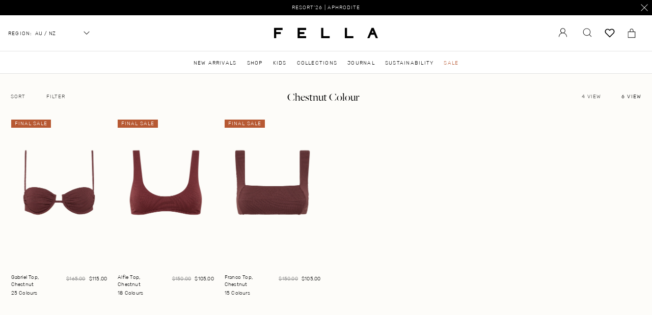

--- FILE ---
content_type: text/html; charset=utf-8
request_url: https://www.fellaswim.com/collections/chestnut-colour
body_size: 59864
content:



<!doctype html>
<html lang="en" class="no-js">
  <head>
    <meta name="google-site-verification" content="-ZtadGzBxaeWzI5ziLk3J2fdUJBUpAKWv66q95_qZOo">

    <title>Chestnut Colour</title>
    <meta charset="utf-8">
    <meta http-equiv="X-UA-Compatible" content="IE=edge,chrome=1">
    


<meta property="og:site_name" content="F E L L A">
<meta property="og:url" content="https://www.fellaswim.com/collections/chestnut-colour">
<meta property="og:title" content="Chestnut Colour">
<meta property="og:type" content="product.group">
<meta property="og:description" content="Fella Swim | Premium Swimwear Australia – silhouette enhancing sets & full pieces. Shop Resort '26 ~ Aphrodite . ">

<meta name="twitter:site" content="@">
<meta name="twitter:card" content="summary_large_image">
<meta name="twitter:title" content="Chestnut Colour">
<meta name="twitter:description" content="Fella Swim | Premium Swimwear Australia – silhouette enhancing sets & full pieces. Shop Resort '26 ~ Aphrodite . ">

    <meta name="description" content="">
    <link rel="canonical" href="https://www.fellaswim.com/collections/chestnut-colour">
    <link rel="stylesheet" href="//www.fellaswim.com/cdn/shop/t/176/assets/custom.css?v=182690319803333746841769557201">
    <meta name="viewport" content="width=device-width,initial-scale=1,shrink-to-fit=no">
    <!--
      <link rel="stylesheet" type="text/css" href="https://cdnjs.cloudflare.com/ajax/libs/slick-carousel/1.8.1/slick.css">
    -->
    <script src="https://code.jquery.com/jquery-3.6.0.min.js"></script>
    <link
      rel="stylesheet"
      href="https://cdn.jsdelivr.net/npm/swiper@11/swiper-bundle.min.css"
    >
    <script src="https://js.squarecdn.com/square-marketplace.js" async></script>

    <script src="https://cdn.jsdelivr.net/npm/swiper@11/swiper-bundle.min.js" defer></script>
    
      <meta name="google-site-verification" content="hhxJcNiF60JW483jaLdAHpm1EEdHuRT5DsWcTb-tqN0">
    

    
      <meta name="facebook-domain-verification" content="umjebe1q9tiuew18rxgyimm44cf1tl">
    

    <script type="text/javascript">
      (function (c, l, a, r, i, t, y) {
        c[a] =
          c[a] ||
          function () {
            (c[a].q = c[a].q || []).push(arguments);
          };
        t = l.createElement(r);
        t.async = 1;
        t.src = 'https://www.clarity.ms/tag/' + i;
        y = l.getElementsByTagName(r)[0];
        y.parentNode.insertBefore(t, y);
      })(window, document, 'clarity', 'script', 'myeedt6ram');
    </script>

    
<link href="//www.fellaswim.com/cdn/shop/t/176/assets/bundle.theme.css?v=135841294796220141431769557201" rel="stylesheet" type="text/css" media="all" />


    <style>

@font-face {
    font-family: 'FreightBigProBook-Regular';
    src: url('//www.fellaswim.com/cdn/shop/t/176/assets/FreightBigProBook-Regular.woff2?v=51312397358944581511769557201') format('woff2'),
        url('//www.fellaswim.com/cdn/shop/t/176/assets/FreightBigProBook-Regular.woff?v=50653834736091848371769557200') format('woff');
    font-weight: 400;
    font-style: normal;
    font-display: swap;
}

@font-face {
    font-family: 'FreightBigProBook-Regular';
    src: url('//www.fellaswim.com/cdn/shop/t/176/assets/FreightBigProBook-Light.woff2?v=21889476065688694451769557200') format('woff2'),
        url('//www.fellaswim.com/cdn/shop/t/176/assets/FreightBigProBook-Light.woff?v=77538027030907338611769557199') format('woff');
    font-weight: 200;
    font-style: normal;
    font-display: swap;
}

@font-face {
    font-family: 'FreightBigProBook-Regular';
    src: url('//www.fellaswim.com/cdn/shop/t/176/assets/FreightBigProBook-Italic.woff2?v=4883034599707977691769557199') format('woff2'),
        url('//www.fellaswim.com/cdn/shop/t/176/assets/FreightBigProBook-Italic.woff?v=133352605795004813271769557199') format('woff');
    font-weight: 400;
    font-style: italic;
    font-display: swap;
}

@font-face {
    font-family: 'Rubik';
    src: url('//www.fellaswim.com/cdn/shop/t/176/assets/Rubik-Regular.woff2?v=175271456425580190351769557199') format('woff2'),
        url('//www.fellaswim.com/cdn/shop/t/176/assets/Rubik-Regular.woff?v=88235399104751641031769557202') format('woff');
    font-weight: 400;
    font-style: normal;
    font-display: swap;
}

@font-face {
    font-family: 'Rubik';
    src: url('//www.fellaswim.com/cdn/shop/t/176/assets/Rubik-Light.woff2?v=123238178365197205831769557201') format('woff2'),
        url('//www.fellaswim.com/cdn/shop/t/176/assets/Rubik-Light.woff?v=119226015182032863471769557201') format('woff');
    font-weight: 200;
    font-style: normal;
    font-display: swap;
}

</style>
    <script>
    document.documentElement.classList.remove('no-js');
</script>

    <script>window.performance && window.performance.mark && window.performance.mark('shopify.content_for_header.start');</script><meta name="google-site-verification" content="I7D5i4u0pKWdoUTG6wkybkxekANaa9WtF9EFQ1l1-1o">
<meta name="facebook-domain-verification" content="umjebe1q9tiuew18rxgyimm44cf1tl">
<meta id="shopify-digital-wallet" name="shopify-digital-wallet" content="/4986773/digital_wallets/dialog">
<meta name="shopify-checkout-api-token" content="ce0a81db9047f8c5b49b5b4796e21413">
<meta id="in-context-paypal-metadata" data-shop-id="4986773" data-venmo-supported="false" data-environment="production" data-locale="en_US" data-paypal-v4="true" data-currency="AUD">
<link rel="alternate" type="application/atom+xml" title="Feed" href="/collections/chestnut-colour.atom" />
<link rel="alternate" type="application/json+oembed" href="https://www.fellaswim.com/collections/chestnut-colour.oembed">
<script async="async" src="/checkouts/internal/preloads.js?locale=en-AU"></script>
<link rel="preconnect" href="https://shop.app" crossorigin="anonymous">
<script async="async" src="https://shop.app/checkouts/internal/preloads.js?locale=en-AU&shop_id=4986773" crossorigin="anonymous"></script>
<script id="apple-pay-shop-capabilities" type="application/json">{"shopId":4986773,"countryCode":"AU","currencyCode":"AUD","merchantCapabilities":["supports3DS"],"merchantId":"gid:\/\/shopify\/Shop\/4986773","merchantName":"F E L L A","requiredBillingContactFields":["postalAddress","email","phone"],"requiredShippingContactFields":["postalAddress","email","phone"],"shippingType":"shipping","supportedNetworks":["visa","masterCard","amex","jcb"],"total":{"type":"pending","label":"F E L L A","amount":"1.00"},"shopifyPaymentsEnabled":true,"supportsSubscriptions":true}</script>
<script id="shopify-features" type="application/json">{"accessToken":"ce0a81db9047f8c5b49b5b4796e21413","betas":["rich-media-storefront-analytics"],"domain":"www.fellaswim.com","predictiveSearch":true,"shopId":4986773,"locale":"en"}</script>
<script>var Shopify = Shopify || {};
Shopify.shop = "fella-swim.myshopify.com";
Shopify.locale = "en";
Shopify.currency = {"active":"AUD","rate":"1.0"};
Shopify.country = "AU";
Shopify.theme = {"name":"[MILQ] fella-swim\/main","id":128882180176,"schema_name":"Fella Swim","schema_version":"1.0.0","theme_store_id":null,"role":"main"};
Shopify.theme.handle = "null";
Shopify.theme.style = {"id":null,"handle":null};
Shopify.cdnHost = "www.fellaswim.com/cdn";
Shopify.routes = Shopify.routes || {};
Shopify.routes.root = "/";</script>
<script type="module">!function(o){(o.Shopify=o.Shopify||{}).modules=!0}(window);</script>
<script>!function(o){function n(){var o=[];function n(){o.push(Array.prototype.slice.apply(arguments))}return n.q=o,n}var t=o.Shopify=o.Shopify||{};t.loadFeatures=n(),t.autoloadFeatures=n()}(window);</script>
<script>
  window.ShopifyPay = window.ShopifyPay || {};
  window.ShopifyPay.apiHost = "shop.app\/pay";
  window.ShopifyPay.redirectState = null;
</script>
<script id="shop-js-analytics" type="application/json">{"pageType":"collection"}</script>
<script defer="defer" async type="module" src="//www.fellaswim.com/cdn/shopifycloud/shop-js/modules/v2/client.init-shop-cart-sync_BN7fPSNr.en.esm.js"></script>
<script defer="defer" async type="module" src="//www.fellaswim.com/cdn/shopifycloud/shop-js/modules/v2/chunk.common_Cbph3Kss.esm.js"></script>
<script defer="defer" async type="module" src="//www.fellaswim.com/cdn/shopifycloud/shop-js/modules/v2/chunk.modal_DKumMAJ1.esm.js"></script>
<script type="module">
  await import("//www.fellaswim.com/cdn/shopifycloud/shop-js/modules/v2/client.init-shop-cart-sync_BN7fPSNr.en.esm.js");
await import("//www.fellaswim.com/cdn/shopifycloud/shop-js/modules/v2/chunk.common_Cbph3Kss.esm.js");
await import("//www.fellaswim.com/cdn/shopifycloud/shop-js/modules/v2/chunk.modal_DKumMAJ1.esm.js");

  window.Shopify.SignInWithShop?.initShopCartSync?.({"fedCMEnabled":true,"windoidEnabled":true});

</script>
<script>
  window.Shopify = window.Shopify || {};
  if (!window.Shopify.featureAssets) window.Shopify.featureAssets = {};
  window.Shopify.featureAssets['shop-js'] = {"shop-cart-sync":["modules/v2/client.shop-cart-sync_CJVUk8Jm.en.esm.js","modules/v2/chunk.common_Cbph3Kss.esm.js","modules/v2/chunk.modal_DKumMAJ1.esm.js"],"init-fed-cm":["modules/v2/client.init-fed-cm_7Fvt41F4.en.esm.js","modules/v2/chunk.common_Cbph3Kss.esm.js","modules/v2/chunk.modal_DKumMAJ1.esm.js"],"init-shop-email-lookup-coordinator":["modules/v2/client.init-shop-email-lookup-coordinator_Cc088_bR.en.esm.js","modules/v2/chunk.common_Cbph3Kss.esm.js","modules/v2/chunk.modal_DKumMAJ1.esm.js"],"init-windoid":["modules/v2/client.init-windoid_hPopwJRj.en.esm.js","modules/v2/chunk.common_Cbph3Kss.esm.js","modules/v2/chunk.modal_DKumMAJ1.esm.js"],"shop-button":["modules/v2/client.shop-button_B0jaPSNF.en.esm.js","modules/v2/chunk.common_Cbph3Kss.esm.js","modules/v2/chunk.modal_DKumMAJ1.esm.js"],"shop-cash-offers":["modules/v2/client.shop-cash-offers_DPIskqss.en.esm.js","modules/v2/chunk.common_Cbph3Kss.esm.js","modules/v2/chunk.modal_DKumMAJ1.esm.js"],"shop-toast-manager":["modules/v2/client.shop-toast-manager_CK7RT69O.en.esm.js","modules/v2/chunk.common_Cbph3Kss.esm.js","modules/v2/chunk.modal_DKumMAJ1.esm.js"],"init-shop-cart-sync":["modules/v2/client.init-shop-cart-sync_BN7fPSNr.en.esm.js","modules/v2/chunk.common_Cbph3Kss.esm.js","modules/v2/chunk.modal_DKumMAJ1.esm.js"],"init-customer-accounts-sign-up":["modules/v2/client.init-customer-accounts-sign-up_CfPf4CXf.en.esm.js","modules/v2/client.shop-login-button_DeIztwXF.en.esm.js","modules/v2/chunk.common_Cbph3Kss.esm.js","modules/v2/chunk.modal_DKumMAJ1.esm.js"],"pay-button":["modules/v2/client.pay-button_CgIwFSYN.en.esm.js","modules/v2/chunk.common_Cbph3Kss.esm.js","modules/v2/chunk.modal_DKumMAJ1.esm.js"],"init-customer-accounts":["modules/v2/client.init-customer-accounts_DQ3x16JI.en.esm.js","modules/v2/client.shop-login-button_DeIztwXF.en.esm.js","modules/v2/chunk.common_Cbph3Kss.esm.js","modules/v2/chunk.modal_DKumMAJ1.esm.js"],"avatar":["modules/v2/client.avatar_BTnouDA3.en.esm.js"],"init-shop-for-new-customer-accounts":["modules/v2/client.init-shop-for-new-customer-accounts_CsZy_esa.en.esm.js","modules/v2/client.shop-login-button_DeIztwXF.en.esm.js","modules/v2/chunk.common_Cbph3Kss.esm.js","modules/v2/chunk.modal_DKumMAJ1.esm.js"],"shop-follow-button":["modules/v2/client.shop-follow-button_BRMJjgGd.en.esm.js","modules/v2/chunk.common_Cbph3Kss.esm.js","modules/v2/chunk.modal_DKumMAJ1.esm.js"],"checkout-modal":["modules/v2/client.checkout-modal_B9Drz_yf.en.esm.js","modules/v2/chunk.common_Cbph3Kss.esm.js","modules/v2/chunk.modal_DKumMAJ1.esm.js"],"shop-login-button":["modules/v2/client.shop-login-button_DeIztwXF.en.esm.js","modules/v2/chunk.common_Cbph3Kss.esm.js","modules/v2/chunk.modal_DKumMAJ1.esm.js"],"lead-capture":["modules/v2/client.lead-capture_DXYzFM3R.en.esm.js","modules/v2/chunk.common_Cbph3Kss.esm.js","modules/v2/chunk.modal_DKumMAJ1.esm.js"],"shop-login":["modules/v2/client.shop-login_CA5pJqmO.en.esm.js","modules/v2/chunk.common_Cbph3Kss.esm.js","modules/v2/chunk.modal_DKumMAJ1.esm.js"],"payment-terms":["modules/v2/client.payment-terms_BxzfvcZJ.en.esm.js","modules/v2/chunk.common_Cbph3Kss.esm.js","modules/v2/chunk.modal_DKumMAJ1.esm.js"]};
</script>
<script>(function() {
  var isLoaded = false;
  function asyncLoad() {
    if (isLoaded) return;
    isLoaded = true;
    var urls = ["https:\/\/cozycountryredirectiii.addons.business\/js\/eggbox\/12662\/script_e8cb4905b19947b1c8eb2743ede8d40f.js?v=1\u0026sign=e8cb4905b19947b1c8eb2743ede8d40f\u0026shop=fella-swim.myshopify.com","https:\/\/www.pxucdn.com\/apps\/uso.js?shop=fella-swim.myshopify.com","https:\/\/shopify-widget.route.com\/shopify.widget.js?shop=fella-swim.myshopify.com","https:\/\/cdn.shopify.com\/s\/files\/1\/0498\/6773\/t\/176\/assets\/instant-pixel-site_Ew3TErV8BxeoJICGwwJOgbBE.js?v=1769557798\u0026shop=fella-swim.myshopify.com"];
    for (var i = 0; i < urls.length; i++) {
      var s = document.createElement('script');
      s.type = 'text/javascript';
      s.async = true;
      s.src = urls[i];
      var x = document.getElementsByTagName('script')[0];
      x.parentNode.insertBefore(s, x);
    }
  };
  if(window.attachEvent) {
    window.attachEvent('onload', asyncLoad);
  } else {
    window.addEventListener('load', asyncLoad, false);
  }
})();</script>
<script id="__st">var __st={"a":4986773,"offset":39600,"reqid":"db907f3c-9e0f-4e1d-823f-edb52e42c5fe-1769906882","pageurl":"www.fellaswim.com\/collections\/chestnut-colour","u":"a1484e02ccee","p":"collection","rtyp":"collection","rid":266582392912};</script>
<script>window.ShopifyPaypalV4VisibilityTracking = true;</script>
<script id="captcha-bootstrap">!function(){'use strict';const t='contact',e='account',n='new_comment',o=[[t,t],['blogs',n],['comments',n],[t,'customer']],c=[[e,'customer_login'],[e,'guest_login'],[e,'recover_customer_password'],[e,'create_customer']],r=t=>t.map((([t,e])=>`form[action*='/${t}']:not([data-nocaptcha='true']) input[name='form_type'][value='${e}']`)).join(','),a=t=>()=>t?[...document.querySelectorAll(t)].map((t=>t.form)):[];function s(){const t=[...o],e=r(t);return a(e)}const i='password',u='form_key',d=['recaptcha-v3-token','g-recaptcha-response','h-captcha-response',i],f=()=>{try{return window.sessionStorage}catch{return}},m='__shopify_v',_=t=>t.elements[u];function p(t,e,n=!1){try{const o=window.sessionStorage,c=JSON.parse(o.getItem(e)),{data:r}=function(t){const{data:e,action:n}=t;return t[m]||n?{data:e,action:n}:{data:t,action:n}}(c);for(const[e,n]of Object.entries(r))t.elements[e]&&(t.elements[e].value=n);n&&o.removeItem(e)}catch(o){console.error('form repopulation failed',{error:o})}}const l='form_type',E='cptcha';function T(t){t.dataset[E]=!0}const w=window,h=w.document,L='Shopify',v='ce_forms',y='captcha';let A=!1;((t,e)=>{const n=(g='f06e6c50-85a8-45c8-87d0-21a2b65856fe',I='https://cdn.shopify.com/shopifycloud/storefront-forms-hcaptcha/ce_storefront_forms_captcha_hcaptcha.v1.5.2.iife.js',D={infoText:'Protected by hCaptcha',privacyText:'Privacy',termsText:'Terms'},(t,e,n)=>{const o=w[L][v],c=o.bindForm;if(c)return c(t,g,e,D).then(n);var r;o.q.push([[t,g,e,D],n]),r=I,A||(h.body.append(Object.assign(h.createElement('script'),{id:'captcha-provider',async:!0,src:r})),A=!0)});var g,I,D;w[L]=w[L]||{},w[L][v]=w[L][v]||{},w[L][v].q=[],w[L][y]=w[L][y]||{},w[L][y].protect=function(t,e){n(t,void 0,e),T(t)},Object.freeze(w[L][y]),function(t,e,n,w,h,L){const[v,y,A,g]=function(t,e,n){const i=e?o:[],u=t?c:[],d=[...i,...u],f=r(d),m=r(i),_=r(d.filter((([t,e])=>n.includes(e))));return[a(f),a(m),a(_),s()]}(w,h,L),I=t=>{const e=t.target;return e instanceof HTMLFormElement?e:e&&e.form},D=t=>v().includes(t);t.addEventListener('submit',(t=>{const e=I(t);if(!e)return;const n=D(e)&&!e.dataset.hcaptchaBound&&!e.dataset.recaptchaBound,o=_(e),c=g().includes(e)&&(!o||!o.value);(n||c)&&t.preventDefault(),c&&!n&&(function(t){try{if(!f())return;!function(t){const e=f();if(!e)return;const n=_(t);if(!n)return;const o=n.value;o&&e.removeItem(o)}(t);const e=Array.from(Array(32),(()=>Math.random().toString(36)[2])).join('');!function(t,e){_(t)||t.append(Object.assign(document.createElement('input'),{type:'hidden',name:u})),t.elements[u].value=e}(t,e),function(t,e){const n=f();if(!n)return;const o=[...t.querySelectorAll(`input[type='${i}']`)].map((({name:t})=>t)),c=[...d,...o],r={};for(const[a,s]of new FormData(t).entries())c.includes(a)||(r[a]=s);n.setItem(e,JSON.stringify({[m]:1,action:t.action,data:r}))}(t,e)}catch(e){console.error('failed to persist form',e)}}(e),e.submit())}));const S=(t,e)=>{t&&!t.dataset[E]&&(n(t,e.some((e=>e===t))),T(t))};for(const o of['focusin','change'])t.addEventListener(o,(t=>{const e=I(t);D(e)&&S(e,y())}));const B=e.get('form_key'),M=e.get(l),P=B&&M;t.addEventListener('DOMContentLoaded',(()=>{const t=y();if(P)for(const e of t)e.elements[l].value===M&&p(e,B);[...new Set([...A(),...v().filter((t=>'true'===t.dataset.shopifyCaptcha))])].forEach((e=>S(e,t)))}))}(h,new URLSearchParams(w.location.search),n,t,e,['guest_login'])})(!0,!0)}();</script>
<script integrity="sha256-4kQ18oKyAcykRKYeNunJcIwy7WH5gtpwJnB7kiuLZ1E=" data-source-attribution="shopify.loadfeatures" defer="defer" src="//www.fellaswim.com/cdn/shopifycloud/storefront/assets/storefront/load_feature-a0a9edcb.js" crossorigin="anonymous"></script>
<script crossorigin="anonymous" defer="defer" src="//www.fellaswim.com/cdn/shopifycloud/storefront/assets/shopify_pay/storefront-65b4c6d7.js?v=20250812"></script>
<script data-source-attribution="shopify.dynamic_checkout.dynamic.init">var Shopify=Shopify||{};Shopify.PaymentButton=Shopify.PaymentButton||{isStorefrontPortableWallets:!0,init:function(){window.Shopify.PaymentButton.init=function(){};var t=document.createElement("script");t.src="https://www.fellaswim.com/cdn/shopifycloud/portable-wallets/latest/portable-wallets.en.js",t.type="module",document.head.appendChild(t)}};
</script>
<script data-source-attribution="shopify.dynamic_checkout.buyer_consent">
  function portableWalletsHideBuyerConsent(e){var t=document.getElementById("shopify-buyer-consent"),n=document.getElementById("shopify-subscription-policy-button");t&&n&&(t.classList.add("hidden"),t.setAttribute("aria-hidden","true"),n.removeEventListener("click",e))}function portableWalletsShowBuyerConsent(e){var t=document.getElementById("shopify-buyer-consent"),n=document.getElementById("shopify-subscription-policy-button");t&&n&&(t.classList.remove("hidden"),t.removeAttribute("aria-hidden"),n.addEventListener("click",e))}window.Shopify?.PaymentButton&&(window.Shopify.PaymentButton.hideBuyerConsent=portableWalletsHideBuyerConsent,window.Shopify.PaymentButton.showBuyerConsent=portableWalletsShowBuyerConsent);
</script>
<script data-source-attribution="shopify.dynamic_checkout.cart.bootstrap">document.addEventListener("DOMContentLoaded",(function(){function t(){return document.querySelector("shopify-accelerated-checkout-cart, shopify-accelerated-checkout")}if(t())Shopify.PaymentButton.init();else{new MutationObserver((function(e,n){t()&&(Shopify.PaymentButton.init(),n.disconnect())})).observe(document.body,{childList:!0,subtree:!0})}}));
</script>
<script id='scb4127' type='text/javascript' async='' src='https://www.fellaswim.com/cdn/shopifycloud/privacy-banner/storefront-banner.js'></script><link id="shopify-accelerated-checkout-styles" rel="stylesheet" media="screen" href="https://www.fellaswim.com/cdn/shopifycloud/portable-wallets/latest/accelerated-checkout-backwards-compat.css" crossorigin="anonymous">
<style id="shopify-accelerated-checkout-cart">
        #shopify-buyer-consent {
  margin-top: 1em;
  display: inline-block;
  width: 100%;
}

#shopify-buyer-consent.hidden {
  display: none;
}

#shopify-subscription-policy-button {
  background: none;
  border: none;
  padding: 0;
  text-decoration: underline;
  font-size: inherit;
  cursor: pointer;
}

#shopify-subscription-policy-button::before {
  box-shadow: none;
}

      </style>

<script>window.performance && window.performance.mark && window.performance.mark('shopify.content_for_header.end');</script>

    
<script src="//www.fellaswim.com/cdn/shop/t/176/assets/bundle.theme.js?v=97624741553643383461769557201" async></script>

    
      <!-- Google Tag Manager -->
<script>(function(w,d,s,l,i){w[l]=w[l]||[];w[l].push({'gtm.start':
new Date().getTime(),event:'gtm.js'});var f=d.getElementsByTagName(s)[0],
j=d.createElement(s),dl=l!='dataLayer'?'&l='+l:'';j.async=true;j.src=
'https://www.googletagmanager.com/gtm.js?id='+i+dl;f.parentNode.insertBefore(j,f);
})(window,document,'script','dataLayer','GTM-K8F8FB6');</script>
<!-- End Google Tag Manager -->
    

    <link rel="shortcut icon" href="//www.fellaswim.com/cdn/shop/files/FAVICON_IMAGE_small.png?v=1614340180" type="image/png">
    <meta name="storefront-key" content="9dd1eff1760beaa8f63da9bacd9132a8">

    <meta name="turbolinks-cache-control" content="no-preview">
    <script src="https://ajax.googleapis.com/ajax/libs/jquery/3.7.1/jquery.min.js"></script>
    <!-- <script src="https://cdnjs.cloudflare.com/ajax/libs/slick-carousel/1.8.1/slick.min.js"></script> -->

    <script type="text/javascript">
      (function (c, l, a, r, i, t, y) {
        c[a] =
          c[a] ||
          function () {
            (c[a].q = c[a].q || []).push(arguments);
          };
        t = l.createElement(r);
        t.async = 1;
        t.src = 'https://www.clarity.ms/tag/' + i;
        y = l.getElementsByTagName(r)[0];
        y.parentNode.insertBefore(t, y);
      })(window, document, 'clarity', 'script', 'myeedt6ram');
    </script>
    <!--
      <script
        async
        type="text/javascript"
        src="https://static.klaviyo.com/onsite/js/klaviyo.js?company_id=UjrSZZ"
      ></script>
    -->
  <!-- BEGIN app block: shopify://apps/okendo/blocks/theme-settings/bb689e69-ea70-4661-8fb7-ad24a2e23c29 --><!-- BEGIN app snippet: header-metafields -->










    <style data-oke-reviews-version="0.82.1" type="text/css" data-href="https://d3hw6dc1ow8pp2.cloudfront.net/reviews-widget-plus/css/okendo-reviews-styles.9d163ae1.css"></style><style data-oke-reviews-version="0.82.1" type="text/css" data-href="https://d3hw6dc1ow8pp2.cloudfront.net/reviews-widget-plus/css/modules/okendo-star-rating.4cb378a8.css"></style><style data-oke-reviews-version="0.82.1" type="text/css" data-href="https://d3hw6dc1ow8pp2.cloudfront.net/reviews-widget-plus/css/modules/okendo-reviews-keywords.0942444f.css"></style><style data-oke-reviews-version="0.82.1" type="text/css" data-href="https://d3hw6dc1ow8pp2.cloudfront.net/reviews-widget-plus/css/modules/okendo-reviews-summary.a0c9d7d6.css"></style><style type="text/css">.okeReviews[data-oke-container],div.okeReviews{font-size:14px;font-size:var(--oke-text-regular);font-weight:400;font-family:var(--oke-text-fontFamily);line-height:1.6}.okeReviews[data-oke-container] *,.okeReviews[data-oke-container] :after,.okeReviews[data-oke-container] :before,div.okeReviews *,div.okeReviews :after,div.okeReviews :before{box-sizing:border-box}.okeReviews[data-oke-container] h1,.okeReviews[data-oke-container] h2,.okeReviews[data-oke-container] h3,.okeReviews[data-oke-container] h4,.okeReviews[data-oke-container] h5,.okeReviews[data-oke-container] h6,div.okeReviews h1,div.okeReviews h2,div.okeReviews h3,div.okeReviews h4,div.okeReviews h5,div.okeReviews h6{font-size:1em;font-weight:400;line-height:1.4;margin:0}.okeReviews[data-oke-container] ul,div.okeReviews ul{padding:0;margin:0}.okeReviews[data-oke-container] li,div.okeReviews li{list-style-type:none;padding:0}.okeReviews[data-oke-container] p,div.okeReviews p{line-height:1.8;margin:0 0 4px}.okeReviews[data-oke-container] p:last-child,div.okeReviews p:last-child{margin-bottom:0}.okeReviews[data-oke-container] a,div.okeReviews a{text-decoration:none;color:inherit}.okeReviews[data-oke-container] button,div.okeReviews button{border-radius:0;border:0;box-shadow:none;margin:0;width:auto;min-width:auto;padding:0;background-color:transparent;min-height:auto}.okeReviews[data-oke-container] button,.okeReviews[data-oke-container] input,.okeReviews[data-oke-container] select,.okeReviews[data-oke-container] textarea,div.okeReviews button,div.okeReviews input,div.okeReviews select,div.okeReviews textarea{font-family:inherit;font-size:1em}.okeReviews[data-oke-container] label,.okeReviews[data-oke-container] select,div.okeReviews label,div.okeReviews select{display:inline}.okeReviews[data-oke-container] select,div.okeReviews select{width:auto}.okeReviews[data-oke-container] article,.okeReviews[data-oke-container] aside,div.okeReviews article,div.okeReviews aside{margin:0}.okeReviews[data-oke-container] table,div.okeReviews table{background:transparent;border:0;border-collapse:collapse;border-spacing:0;font-family:inherit;font-size:1em;table-layout:auto}.okeReviews[data-oke-container] table td,.okeReviews[data-oke-container] table th,.okeReviews[data-oke-container] table tr,div.okeReviews table td,div.okeReviews table th,div.okeReviews table tr{border:0;font-family:inherit;font-size:1em}.okeReviews[data-oke-container] table td,.okeReviews[data-oke-container] table th,div.okeReviews table td,div.okeReviews table th{background:transparent;font-weight:400;letter-spacing:normal;padding:0;text-align:left;text-transform:none;vertical-align:middle}.okeReviews[data-oke-container] table tr:hover td,.okeReviews[data-oke-container] table tr:hover th,div.okeReviews table tr:hover td,div.okeReviews table tr:hover th{background:transparent}.okeReviews[data-oke-container] fieldset,div.okeReviews fieldset{border:0;padding:0;margin:0;min-width:0}.okeReviews[data-oke-container] img,.okeReviews[data-oke-container] svg,div.okeReviews img,div.okeReviews svg{max-width:none}.okeReviews[data-oke-container] div:empty,div.okeReviews div:empty{display:block}.okeReviews[data-oke-container] .oke-icon:before,div.okeReviews .oke-icon:before{font-family:oke-widget-icons!important;font-style:normal;font-weight:400;font-variant:normal;text-transform:none;line-height:1;-webkit-font-smoothing:antialiased;-moz-osx-font-smoothing:grayscale;color:inherit}.okeReviews[data-oke-container] .oke-icon--select-arrow:before,div.okeReviews .oke-icon--select-arrow:before{content:""}.okeReviews[data-oke-container] .oke-icon--loading:before,div.okeReviews .oke-icon--loading:before{content:""}.okeReviews[data-oke-container] .oke-icon--pencil:before,div.okeReviews .oke-icon--pencil:before{content:""}.okeReviews[data-oke-container] .oke-icon--filter:before,div.okeReviews .oke-icon--filter:before{content:""}.okeReviews[data-oke-container] .oke-icon--play:before,div.okeReviews .oke-icon--play:before{content:""}.okeReviews[data-oke-container] .oke-icon--tick-circle:before,div.okeReviews .oke-icon--tick-circle:before{content:""}.okeReviews[data-oke-container] .oke-icon--chevron-left:before,div.okeReviews .oke-icon--chevron-left:before{content:""}.okeReviews[data-oke-container] .oke-icon--chevron-right:before,div.okeReviews .oke-icon--chevron-right:before{content:""}.okeReviews[data-oke-container] .oke-icon--thumbs-down:before,div.okeReviews .oke-icon--thumbs-down:before{content:""}.okeReviews[data-oke-container] .oke-icon--thumbs-up:before,div.okeReviews .oke-icon--thumbs-up:before{content:""}.okeReviews[data-oke-container] .oke-icon--close:before,div.okeReviews .oke-icon--close:before{content:""}.okeReviews[data-oke-container] .oke-icon--chevron-up:before,div.okeReviews .oke-icon--chevron-up:before{content:""}.okeReviews[data-oke-container] .oke-icon--chevron-down:before,div.okeReviews .oke-icon--chevron-down:before{content:""}.okeReviews[data-oke-container] .oke-icon--star:before,div.okeReviews .oke-icon--star:before{content:""}.okeReviews[data-oke-container] .oke-icon--magnifying-glass:before,div.okeReviews .oke-icon--magnifying-glass:before{content:""}@font-face{font-family:oke-widget-icons;src:url(https://d3hw6dc1ow8pp2.cloudfront.net/reviews-widget-plus/fonts/oke-widget-icons.ttf) format("truetype"),url(https://d3hw6dc1ow8pp2.cloudfront.net/reviews-widget-plus/fonts/oke-widget-icons.woff) format("woff"),url(https://d3hw6dc1ow8pp2.cloudfront.net/reviews-widget-plus/img/oke-widget-icons.bc0d6b0a.svg) format("svg");font-weight:400;font-style:normal;font-display:block}.okeReviews[data-oke-container] .oke-button,div.okeReviews .oke-button{display:inline-block;border-style:solid;border-color:var(--oke-button-borderColor);border-width:var(--oke-button-borderWidth);background-color:var(--oke-button-backgroundColor);line-height:1;padding:12px 24px;margin:0;border-radius:var(--oke-button-borderRadius);color:var(--oke-button-textColor);text-align:center;position:relative;font-weight:var(--oke-button-fontWeight);font-size:var(--oke-button-fontSize);font-family:var(--oke-button-fontFamily);outline:0}.okeReviews[data-oke-container] .oke-button-text,.okeReviews[data-oke-container] .oke-button .oke-icon,div.okeReviews .oke-button-text,div.okeReviews .oke-button .oke-icon{line-height:1}.okeReviews[data-oke-container] .oke-button.oke-is-loading,div.okeReviews .oke-button.oke-is-loading{position:relative}.okeReviews[data-oke-container] .oke-button.oke-is-loading:before,div.okeReviews .oke-button.oke-is-loading:before{font-family:oke-widget-icons!important;font-style:normal;font-weight:400;font-variant:normal;text-transform:none;line-height:1;-webkit-font-smoothing:antialiased;-moz-osx-font-smoothing:grayscale;content:"";color:undefined;font-size:12px;display:inline-block;animation:oke-spin 1s linear infinite;position:absolute;width:12px;height:12px;top:0;left:0;bottom:0;right:0;margin:auto}.okeReviews[data-oke-container] .oke-button.oke-is-loading>*,div.okeReviews .oke-button.oke-is-loading>*{opacity:0}.okeReviews[data-oke-container] .oke-button.oke-is-active,div.okeReviews .oke-button.oke-is-active{background-color:var(--oke-button-backgroundColorActive);color:var(--oke-button-textColorActive);border-color:var(--oke-button-borderColorActive)}.okeReviews[data-oke-container] .oke-button:not(.oke-is-loading),div.okeReviews .oke-button:not(.oke-is-loading){cursor:pointer}.okeReviews[data-oke-container] .oke-button:not(.oke-is-loading):not(.oke-is-active):hover,div.okeReviews .oke-button:not(.oke-is-loading):not(.oke-is-active):hover{background-color:var(--oke-button-backgroundColorHover);color:var(--oke-button-textColorHover);border-color:var(--oke-button-borderColorHover);box-shadow:0 0 0 2px var(--oke-button-backgroundColorHover)}.okeReviews[data-oke-container] .oke-button:not(.oke-is-loading):not(.oke-is-active):active,.okeReviews[data-oke-container] .oke-button:not(.oke-is-loading):not(.oke-is-active):hover:active,div.okeReviews .oke-button:not(.oke-is-loading):not(.oke-is-active):active,div.okeReviews .oke-button:not(.oke-is-loading):not(.oke-is-active):hover:active{background-color:var(--oke-button-backgroundColorActive);color:var(--oke-button-textColorActive);border-color:var(--oke-button-borderColorActive)}.okeReviews[data-oke-container] .oke-title,div.okeReviews .oke-title{font-weight:var(--oke-title-fontWeight);font-size:var(--oke-title-fontSize);font-family:var(--oke-title-fontFamily)}.okeReviews[data-oke-container] .oke-bodyText,div.okeReviews .oke-bodyText{font-weight:var(--oke-bodyText-fontWeight);font-size:var(--oke-bodyText-fontSize);font-family:var(--oke-bodyText-fontFamily)}.okeReviews[data-oke-container] .oke-linkButton,div.okeReviews .oke-linkButton{cursor:pointer;font-weight:700;pointer-events:auto;text-decoration:underline}.okeReviews[data-oke-container] .oke-linkButton:hover,div.okeReviews .oke-linkButton:hover{text-decoration:none}.okeReviews[data-oke-container] .oke-readMore,div.okeReviews .oke-readMore{cursor:pointer;color:inherit;text-decoration:underline}.okeReviews[data-oke-container] .oke-select,div.okeReviews .oke-select{cursor:pointer;background-repeat:no-repeat;background-position-x:100%;background-position-y:50%;border:none;padding:0 24px 0 12px;-moz-appearance:none;appearance:none;color:inherit;-webkit-appearance:none;background-color:transparent;background-image:url("data:image/svg+xml;charset=utf-8,%3Csvg fill='currentColor' xmlns='http://www.w3.org/2000/svg' viewBox='0 0 24 24'%3E%3Cpath d='M7 10l5 5 5-5z'/%3E%3Cpath d='M0 0h24v24H0z' fill='none'/%3E%3C/svg%3E");outline-offset:4px}.okeReviews[data-oke-container] .oke-select:disabled,div.okeReviews .oke-select:disabled{background-color:transparent;background-image:url("data:image/svg+xml;charset=utf-8,%3Csvg fill='%239a9db1' xmlns='http://www.w3.org/2000/svg' viewBox='0 0 24 24'%3E%3Cpath d='M7 10l5 5 5-5z'/%3E%3Cpath d='M0 0h24v24H0z' fill='none'/%3E%3C/svg%3E")}.okeReviews[data-oke-container] .oke-loader,div.okeReviews .oke-loader{position:relative}.okeReviews[data-oke-container] .oke-loader:before,div.okeReviews .oke-loader:before{font-family:oke-widget-icons!important;font-style:normal;font-weight:400;font-variant:normal;text-transform:none;line-height:1;-webkit-font-smoothing:antialiased;-moz-osx-font-smoothing:grayscale;content:"";color:var(--oke-text-secondaryColor);font-size:12px;display:inline-block;animation:oke-spin 1s linear infinite;position:absolute;width:12px;height:12px;top:0;left:0;bottom:0;right:0;margin:auto}.okeReviews[data-oke-container] .oke-a11yText,div.okeReviews .oke-a11yText{border:0;clip:rect(0 0 0 0);height:1px;margin:-1px;overflow:hidden;padding:0;position:absolute;width:1px}.okeReviews[data-oke-container] .oke-hidden,div.okeReviews .oke-hidden{display:none}.okeReviews[data-oke-container] .oke-modal,div.okeReviews .oke-modal{bottom:0;left:0;overflow:auto;position:fixed;right:0;top:0;z-index:2147483647;max-height:100%;background-color:rgba(0,0,0,.5);padding:40px 0 32px}@media only screen and (min-width:1024px){.okeReviews[data-oke-container] .oke-modal,div.okeReviews .oke-modal{display:flex;align-items:center;padding:48px 0}}.okeReviews[data-oke-container] .oke-modal ::-moz-selection,div.okeReviews .oke-modal ::-moz-selection{background-color:rgba(39,45,69,.2)}.okeReviews[data-oke-container] .oke-modal ::selection,div.okeReviews .oke-modal ::selection{background-color:rgba(39,45,69,.2)}.okeReviews[data-oke-container] .oke-modal,.okeReviews[data-oke-container] .oke-modal p,div.okeReviews .oke-modal,div.okeReviews .oke-modal p{color:#272d45}.okeReviews[data-oke-container] .oke-modal-content,div.okeReviews .oke-modal-content{background-color:#fff;margin:auto;position:relative;will-change:transform,opacity;width:calc(100% - 64px)}@media only screen and (min-width:1024px){.okeReviews[data-oke-container] .oke-modal-content,div.okeReviews .oke-modal-content{max-width:1000px}}.okeReviews[data-oke-container] .oke-modal-close,div.okeReviews .oke-modal-close{cursor:pointer;position:absolute;width:32px;height:32px;top:-32px;padding:4px;right:-4px;line-height:1}.okeReviews[data-oke-container] .oke-modal-close:before,div.okeReviews .oke-modal-close:before{font-family:oke-widget-icons!important;font-style:normal;font-weight:400;font-variant:normal;text-transform:none;line-height:1;-webkit-font-smoothing:antialiased;-moz-osx-font-smoothing:grayscale;content:"";color:#fff;font-size:24px;display:inline-block;width:24px;height:24px}.okeReviews[data-oke-container] .oke-modal-overlay,div.okeReviews .oke-modal-overlay{background-color:rgba(43,46,56,.9)}@media only screen and (min-width:1024px){.okeReviews[data-oke-container] .oke-modal--large .oke-modal-content,div.okeReviews .oke-modal--large .oke-modal-content{max-width:1200px}}.okeReviews[data-oke-container] .oke-modal .oke-helpful,.okeReviews[data-oke-container] .oke-modal .oke-helpful-vote-button,.okeReviews[data-oke-container] .oke-modal .oke-reviewContent-date,div.okeReviews .oke-modal .oke-helpful,div.okeReviews .oke-modal .oke-helpful-vote-button,div.okeReviews .oke-modal .oke-reviewContent-date{color:#676986}.oke-modal .okeReviews[data-oke-container].oke-w,.oke-modal div.okeReviews.oke-w{color:#272d45}.okeReviews[data-oke-container] .oke-tag,div.okeReviews .oke-tag{align-items:center;color:#272d45;display:flex;font-size:var(--oke-text-small);font-weight:600;text-align:left;position:relative;z-index:2;background-color:#f4f4f6;padding:4px 6px;border:none;border-radius:4px;gap:6px;line-height:1}.okeReviews[data-oke-container] .oke-tag svg,div.okeReviews .oke-tag svg{fill:currentColor;height:1rem}.okeReviews[data-oke-container] .hooper,div.okeReviews .hooper{height:auto}.okeReviews--left{text-align:left}.okeReviews--right{text-align:right}.okeReviews--center{text-align:center}.okeReviews :not([tabindex="-1"]):focus-visible{outline:5px auto highlight;outline:5px auto -webkit-focus-ring-color}.is-oke-modalOpen{overflow:hidden!important}img.oke-is-error{background-color:var(--oke-shadingColor);background-size:cover;background-position:50% 50%;box-shadow:inset 0 0 0 1px var(--oke-border-color)}@keyframes oke-spin{0%{transform:rotate(0deg)}to{transform:rotate(1turn)}}@keyframes oke-fade-in{0%{opacity:0}to{opacity:1}}
.oke-stars{line-height:1;position:relative;display:inline-block}.oke-stars-background svg{overflow:visible}.oke-stars-foreground{overflow:hidden;position:absolute;top:0;left:0}.oke-sr{display:inline-block;padding-top:var(--oke-starRating-spaceAbove);padding-bottom:var(--oke-starRating-spaceBelow)}.oke-sr .oke-is-clickable{cursor:pointer}.oke-sr--hidden{display:none}.oke-sr-count,.oke-sr-rating,.oke-sr-stars{display:inline-block;vertical-align:middle}.oke-sr-stars{line-height:1;margin-right:8px}.oke-sr-rating{display:none}.oke-sr-count--brackets:before{content:"("}.oke-sr-count--brackets:after{content:")"}
.oke-rk{display:block}.okeReviews[data-oke-container] .oke-reviewsKeywords-heading,div.okeReviews .oke-reviewsKeywords-heading{font-weight:700;margin-bottom:8px}.okeReviews[data-oke-container] .oke-reviewsKeywords-heading-skeleton,div.okeReviews .oke-reviewsKeywords-heading-skeleton{height:calc(var(--oke-button-fontSize) + 4px);width:150px}.okeReviews[data-oke-container] .oke-reviewsKeywords-list,div.okeReviews .oke-reviewsKeywords-list{display:inline-flex;align-items:center;flex-wrap:wrap;gap:4px}.okeReviews[data-oke-container] .oke-reviewsKeywords-list-category,div.okeReviews .oke-reviewsKeywords-list-category{background-color:var(--oke-filter-backgroundColor);color:var(--oke-filter-textColor);border:1px solid var(--oke-filter-borderColor);border-radius:var(--oke-filter-borderRadius);padding:6px 16px;transition:background-color .1s ease-out,border-color .1s ease-out;white-space:nowrap}.okeReviews[data-oke-container] .oke-reviewsKeywords-list-category.oke-is-clickable,div.okeReviews .oke-reviewsKeywords-list-category.oke-is-clickable{cursor:pointer}.okeReviews[data-oke-container] .oke-reviewsKeywords-list-category.oke-is-active,div.okeReviews .oke-reviewsKeywords-list-category.oke-is-active{background-color:var(--oke-filter-backgroundColorActive);color:var(--oke-filter-textColorActive);border-color:var(--oke-filter-borderColorActive)}.okeReviews[data-oke-container] .oke-reviewsKeywords .oke-translateButton,div.okeReviews .oke-reviewsKeywords .oke-translateButton{margin-top:12px}
.oke-rs{display:block}.oke-rs .oke-reviewsSummary.oke-is-preRender .oke-reviewsSummary-summary{-webkit-mask:linear-gradient(180deg,#000 0,#000 40%,transparent 95%,transparent 0) 100% 50%/100% 100% repeat-x;mask:linear-gradient(180deg,#000 0,#000 40%,transparent 95%,transparent 0) 100% 50%/100% 100% repeat-x;max-height:150px}.okeReviews[data-oke-container] .oke-reviewsSummary .oke-tooltip,div.okeReviews .oke-reviewsSummary .oke-tooltip{display:inline-block;font-weight:400}.okeReviews[data-oke-container] .oke-reviewsSummary .oke-tooltip-trigger,div.okeReviews .oke-reviewsSummary .oke-tooltip-trigger{height:15px;width:15px;overflow:hidden;transform:translateY(-10%)}.okeReviews[data-oke-container] .oke-reviewsSummary-heading,div.okeReviews .oke-reviewsSummary-heading{align-items:center;-moz-column-gap:4px;column-gap:4px;display:inline-flex;font-weight:700;margin-bottom:8px}.okeReviews[data-oke-container] .oke-reviewsSummary-heading-skeleton,div.okeReviews .oke-reviewsSummary-heading-skeleton{height:calc(var(--oke-button-fontSize) + 4px);width:150px}.okeReviews[data-oke-container] .oke-reviewsSummary-icon,div.okeReviews .oke-reviewsSummary-icon{fill:currentColor;font-size:14px}.okeReviews[data-oke-container] .oke-reviewsSummary-icon svg,div.okeReviews .oke-reviewsSummary-icon svg{vertical-align:baseline}.okeReviews[data-oke-container] .oke-reviewsSummary-summary.oke-is-truncated,div.okeReviews .oke-reviewsSummary-summary.oke-is-truncated{display:-webkit-box;-webkit-box-orient:vertical;overflow:hidden;text-overflow:ellipsis}</style>

    <script type="application/json" id="oke-reviews-settings">{"subscriberId":"4e30b018-9831-4647-886d-b7dcaa15f3fd","analyticsSettings":{"isWidgetOnScreenTrackingEnabled":true,"provider":"gtag"},"locale":"en","localeAndVariant":{"code":"en"},"matchCustomerLocale":false,"widgetSettings":{"global":{"dateSettings":{"format":{"type":"absolute","options":{"dateStyle":"medium"}}},"hideOkendoBranding":true,"stars":{"backgroundColor":"#E5E5E5","foregroundColor":"#D99023","interspace":5,"shape":{"type":"rounded"},"showBorder":false},"showIncentiveIndicator":false,"searchEnginePaginationEnabled":true,"font":{"fontType":"inherit-from-page"}},"homepageCarousel":{"slidesPerPage":{"large":3,"medium":2},"totalSlides":12,"scrollBehaviour":"slide","style":{"showDates":false,"border":{"color":"#E5E5EB","width":{"value":1,"unit":"px"}},"bodyFont":{"hasCustomFontSettings":false},"headingFont":{"hasCustomFontSettings":false},"arrows":{"color":"#676986","size":{"value":24,"unit":"px"},"enabled":true},"avatar":{"backgroundColor":"#E5E5EB","placeholderTextColor":"#2C3E50","size":{"value":48,"unit":"px"},"enabled":false},"media":{"size":{"value":80,"unit":"px"},"imageGap":{"value":4,"unit":"px"},"enabled":false},"stars":{"height":{"value":18,"unit":"px"}},"productImageSize":{"value":48,"unit":"px"},"layout":{"name":"minimal-centered","reviewDetailsPosition":"below","showProductName":false,"showAttributeBars":false,"showProductDetails":"only-when-grouped"},"highlightColor":"#0E7A82","spaceAbove":{"value":20,"unit":"px"},"text":{"primaryColor":"#2C3E50","fontSizeRegular":{"value":14,"unit":"px"},"fontSizeSmall":{"value":12,"unit":"px"},"secondaryColor":"#676986"},"spaceBelow":{"value":20,"unit":"px"}},"defaultSort":"rating desc","autoPlay":false,"truncation":{"bodyMaxLines":4,"truncateAll":false,"enabled":true}},"mediaCarousel":{"minimumImages":1,"linkText":"Read More","autoPlay":false,"slideSize":"medium","arrowPosition":"outside"},"mediaGrid":{"gridStyleDesktop":{"layout":"default-desktop"},"gridStyleMobile":{"layout":"default-mobile"},"showMoreArrow":{"arrowColor":"#676986","enabled":true,"backgroundColor":"#f4f4f6"},"linkText":"Read More","infiniteScroll":false,"gapSize":{"value":10,"unit":"px"}},"questions":{"initialPageSize":6,"loadMorePageSize":6},"reviewsBadge":{"layout":"large","colorScheme":"dark"},"reviewsTab":{"enabled":false},"reviewsWidget":{"tabs":{"reviews":true,"questions":false},"header":{"columnDistribution":"center","verticalAlignment":"top","blocks":[{"columnWidth":"one-third","modules":[{"name":"rating-average","layout":"two-line"},{"name":"attributes","layout":"stacked","stretchMode":"stretch"}],"textAlignment":"center"}]},"style":{"showDates":true,"border":{"color":"#E5E5EB","width":{"value":1,"unit":"px"}},"bodyFont":{"hasCustomFontSettings":false},"headingFont":{"hasCustomFontSettings":false},"filters":{"backgroundColorActive":"#B75933","backgroundColor":"#FFFFFF","borderColor":"#B75933","borderRadius":{"value":100,"unit":"px"},"borderColorActive":"#B75933","textColorActive":"#FFFFFF","textColor":"#B75933","searchHighlightColor":"#B2F9E9"},"avatar":{"enabled":false},"stars":{"height":{"value":15,"unit":"px"},"globalOverrideSettings":{"backgroundColor":"#E5E5E5","foregroundColor":"#D99023","interspace":5,"showBorder":false}},"shadingColor":"#FFFFFF","productImageSize":{"value":48,"unit":"px"},"button":{"backgroundColorActive":"#B75933","borderColorHover":"#B75933","backgroundColor":"#B75933","borderColor":"#B75933","backgroundColorHover":"#B75933","textColorHover":"#FFFFFF","borderRadius":{"value":1,"unit":"px"},"borderWidth":{"value":1,"unit":"px"},"borderColorActive":"#B75933","textColorActive":"#FFFFFF","textColor":"#FFFFFF","font":{"hasCustomFontSettings":false}},"highlightColor":"#B75933","spaceAbove":{"value":80,"unit":"px"},"text":{"primaryColor":"#000000","fontSizeRegular":{"value":11,"unit":"px"},"fontSizeLarge":{"value":17,"unit":"px"},"fontSizeSmall":{"value":10,"unit":"px"},"secondaryColor":"#000000"},"spaceBelow":{"value":20,"unit":"px"},"attributeBar":{"style":"default","backgroundColor":"#D3D4DD","shadingColor":"#B75933","markerColor":"#B75933"}},"showWhenEmpty":true,"reviews":{"list":{"layout":{"collapseReviewerDetails":false,"columnAmount":4,"name":"default","showAttributeBars":true,"borderStyle":"minimal","showProductVariantName":false,"showProductDetails":"only-when-grouped"},"initialPageSize":5,"media":{"layout":"hidden"},"truncation":{"bodyMaxLines":4,"truncateAll":false,"enabled":true},"loadMorePageSize":5},"controls":{"filterMode":"off","defaultSort":"rating desc","writeReviewButtonEnabled":true,"freeTextSearchEnabled":false}}},"starRatings":{"showWhenEmpty":true,"style":{"spaceAbove":{"value":0,"unit":"px"},"text":{"content":"average-rating","style":"number-only","brackets":false},"singleStar":false,"height":{"value":15,"unit":"px"},"spaceBelow":{"value":0,"unit":"px"}},"clickBehavior":"scroll-to-widget"}},"features":{"attributeFiltersEnabled":true,"recorderPlusEnabled":true,"recorderQandaPlusEnabled":true,"reviewsKeywordsEnabled":true}}</script>
            <style id="oke-css-vars">:root{--oke-widget-spaceAbove:80px;--oke-widget-spaceBelow:20px;--oke-starRating-spaceAbove:0;--oke-starRating-spaceBelow:0;--oke-button-backgroundColor:#b75933;--oke-button-backgroundColorHover:#b75933;--oke-button-backgroundColorActive:#b75933;--oke-button-textColor:#fff;--oke-button-textColorHover:#fff;--oke-button-textColorActive:#fff;--oke-button-borderColor:#b75933;--oke-button-borderColorHover:#b75933;--oke-button-borderColorActive:#b75933;--oke-button-borderRadius:1px;--oke-button-borderWidth:1px;--oke-button-fontWeight:700;--oke-button-fontSize:var(--oke-text-regular,14px);--oke-button-fontFamily:inherit;--oke-border-color:#e5e5eb;--oke-border-width:1px;--oke-text-primaryColor:#000;--oke-text-secondaryColor:#000;--oke-text-small:10px;--oke-text-regular:11px;--oke-text-large:17px;--oke-text-fontFamily:inherit;--oke-avatar-size:undefined;--oke-avatar-backgroundColor:undefined;--oke-avatar-placeholderTextColor:undefined;--oke-highlightColor:#b75933;--oke-shadingColor:#fff;--oke-productImageSize:48px;--oke-attributeBar-shadingColor:#b75933;--oke-attributeBar-borderColor:undefined;--oke-attributeBar-backgroundColor:#d3d4dd;--oke-attributeBar-markerColor:#b75933;--oke-filter-backgroundColor:#fff;--oke-filter-backgroundColorActive:#b75933;--oke-filter-borderColor:#b75933;--oke-filter-borderColorActive:#b75933;--oke-filter-textColor:#b75933;--oke-filter-textColorActive:#fff;--oke-filter-borderRadius:100px;--oke-filter-searchHighlightColor:#b2f9e9;--oke-mediaGrid-chevronColor:#676986;--oke-stars-foregroundColor:#d99023;--oke-stars-backgroundColor:#e5e5e5;--oke-stars-borderWidth:0}.oke-w,.oke-modal{--oke-stars-foregroundColor:#d99023;--oke-stars-backgroundColor:#e5e5e5;--oke-stars-borderWidth:0}.oke-w,oke-modal{--oke-title-fontWeight:600;--oke-title-fontSize:var(--oke-text-regular,14px);--oke-title-fontFamily:inherit;--oke-bodyText-fontWeight:400;--oke-bodyText-fontSize:var(--oke-text-regular,14px);--oke-bodyText-fontFamily:inherit}</style>
            <style id="oke-reviews-custom-css">.product--details--container [data-oke-star-rating]{margin:10px 0}[data-oke-widget] div.okeReviews.oke-w{padding:var(--oke-widget-spaceAbove) 1.66667% var(--oke-widget-spaceBelow);overflow:hidden}div.okeReviews[data-oke-container] .oke-w-reviews-count,div.okeReviews[data-oke-container] .oke-sortSelect .oke-sortSelect-label,div.okeReviews[data-oke-container] .oke-w-review-recommendation,div.okeReviews[data-oke-container] .oke-w-review-helpful,div.okeReviews[data-oke-container] .oke-attrBar-title,div.okeReviews[data-oke-container] .oke-barDefault-dots .oke-barDefault-dot,div.okeReviews[data-oke-container] .oke-attrBar-title,div.okeReviews[data-oke-container] .oke-barDefault-dots .oke-barDefault-dot{display:none}div.okeReviews[data-oke-container] .oke-w-review--minimalBorders .oke-w-review-side,div.okeReviews .oke-w-review--minimalBorders .oke-w-review-side{border:0}div.okeReviews[data-oke-container] .oke-w-ratingAverageModule-rating{display:flex;flex-direction:row-reverse}div.okeReviews[data-oke-container] .oke-w-ratingAverageModule-rating-average{letter-spacing:3px;margin-left:8px;margin-right:0;font-weight:400}div.okeReviews[data-oke-container] .oke-w-ratingAverageModule-count{font-size:13px;margin-top:7px;text-transform:lowercase}div.okeReviews[data-oke-container] .oke-barDefault-background,div.okeReviews .oke-barDefault-background{height:1px}.okeReviews.oke-w[data-oke-container] .oke-attrBar-body,div.okeReviews.oke-w .oke-attrBar-body{position:relative}.okeReviews.oke-w[data-oke-container] .oke-attrBar-bar:before,div.okeReviews.oke-w .oke-attrBar-bar:before{content:'';position:absolute;border:solid #d3d4dd;border-width:0 1px;bottom:18px;height:8px;width:100%}.okeReviews.oke-w[data-oke-container] .oke-barDefault-marker .oke-barDefault-dot,div.okeReviews.oke-w .oke-barDefault-marker .oke-barDefault-dot{background-color:#b75933;border:1px solid #fff;box-shadow:0 0 0 1px #d3d4dd;width:8px;height:8px;top:-1px}div.okeReviews[data-oke-container] .oke-w-reviews{flex-wrap:wrap;justify-content:space-between;align-items:center;display:flex;row-gap:10px;column-gap:10px;flex-direction:row-reverse}div.okeReviews[data-oke-container] .oke-w-reviews-head{margin-bottom:0}div.okeReviews[data-oke-container] .oke-w-reviews-controls{padding-bottom:0}div.okeReviews[data-oke-container] .oke-w-reviews-main{width:100%}div.okeReviews[data-oke-container] .oke-w-reviews-footer{width:100%}.okeReviews[data-oke-container] .oke-w-barAttributes-item,div.okeReviews .oke-w-barAttributes-item{max-width:100% !important}div.okeReviews[data-oke-container] .oke-w-reviewer-verified,div.okeReviews .oke-w-reviewer-verified{font-weight:400;font-size:13px}div.okeReviews[data-oke-container] .oke-w-selectAttr-item-title,div.okeReviews .oke-w-selectAttr-item-title{font-size:11px;font-weight:400}.okeReviews[data-oke-container] .oke-bodyText,[data-oke-widget] div.okeReviews .oke-bodyText,div.okeReviews[data-oke-container] .oke-modal .oke-modal-content p{font-size:1.3rem;font-weight:200}.okeReviews[data-oke-container].oke-w .oke-reviewContent-title,.okeReviews[data-oke-container] .oke-modal .oke-reviewContent-title,div.okeReviews[data-oke-container] .oke-w-reviewer-name{font-family:FreightBigProBook-Regular,'Times New Roman',serif;line-height:3.2rem;letter-spacing:.02em;font-weight:400;font-size:1.5em}[data-oke-widget] div.okeReviews .oke-button:not(.oke-is-loading){height:100%;letter-spacing:.1em;text-transform:uppercase;font-weight:200}[data-oke-widget] div.okeReviews .oke-button:not(.oke-is-loading):not(.oke-is-active):hover{box-shadow:none}div.okeReviews[data-oke-container] .oke-modal .oke-modal-content,div.okeReviews[data-oke-container] .oke-modal .oke-modal-content p{color:var(--oke-text-primaryColor)}div.okeReviews[data-oke-container] .oke-modal .oke-modal-content .oke-helpful,div.okeReviews[data-oke-container] .oke-modal .oke-modal-content .oke-helpful-vote-button,div.okeReviews[data-oke-container] .oke-modal .oke-modal-content .oke-reviewContent-date{color:var(--oke-text-secondaryColor)}.okeReviews.oke-w .oke-is-small .oke-button,.okeReviews.oke-w .oke-is-small .oke-w-reviews-writeReview,.okeReviews.oke-w .oke-is-small .oke-qw-askQuestion{width:100%}.okeReviews.oke-w .oke-is-small .oke-w-reviews-writeReview{margin-top:15px}.okeReviews.oke-w .oke-is-small .oke-qw-header-askQuestion{margin-left:0;width:100%}@media screen and (max-width:768px){.product--details--container [data-oke-star-rating]{margin:10px 0 0}.okeReviews[data-oke-container] .oke-bodyText,[data-oke-widget] div.okeReviews .oke-bodyText{font-size:13px}}</style>
            <template id="oke-reviews-body-template"><svg id="oke-star-symbols" style="display:none!important" data-oke-id="oke-star-symbols"><symbol id="oke-star-empty" style="overflow:visible;"><path id="star-rounded--empty" fill="var(--oke-stars-backgroundColor)" stroke="var(--oke-stars-borderColor)" stroke-width="var(--oke-stars-borderWidth)" d="M16.6744 7.11837C16.9845 6.8136 17.0731 6.45442 16.9402 6.04082C16.8073 5.62721 16.5193 5.38776 16.0762 5.32245L11.4906 4.66939L9.46364 0.587755C9.26427 0.195916 8.94306 0 8.5 0C8.05694 0 7.73573 0.195916 7.53636 0.587755L5.50938 4.66939L0.923769 5.32245C0.480712 5.38776 0.19273 5.62721 0.0598129 6.04082C-0.0731041 6.45442 0.0155059 6.8136 0.325646 7.11837L3.64855 10.2857L2.85106 14.7918C2.7846 15.2054 2.92859 15.5429 3.28303 15.8041C3.46026 15.9347 3.67071 16 3.91439 16C4.09161 16 4.25775 15.9565 4.41282 15.8694L8.5 13.7469L12.5872 15.8694C12.7422 15.9565 12.9084 16 13.0856 16C13.3293 16 13.5397 15.9347 13.717 15.8041C14.0714 15.5429 14.2154 15.2054 14.1489 14.7918L13.3514 10.2857L16.6744 7.11837Z"/></symbol><symbol id="oke-star-filled" style="overflow:visible;"><path id="star-rounded--filled" fill="var(--oke-stars-foregroundColor)" stroke="var(--oke-stars-borderColor)" stroke-width="var(--oke-stars-borderWidth)" d="M16.6744 7.11837C16.9845 6.8136 17.0731 6.45442 16.9402 6.04082C16.8073 5.62721 16.5193 5.38776 16.0762 5.32245L11.4906 4.66939L9.46364 0.587755C9.26427 0.195916 8.94306 0 8.5 0C8.05694 0 7.73573 0.195916 7.53636 0.587755L5.50938 4.66939L0.923769 5.32245C0.480712 5.38776 0.19273 5.62721 0.0598129 6.04082C-0.0731041 6.45442 0.0155059 6.8136 0.325646 7.11837L3.64855 10.2857L2.85106 14.7918C2.7846 15.2054 2.92859 15.5429 3.28303 15.8041C3.46026 15.9347 3.67071 16 3.91439 16C4.09161 16 4.25775 15.9565 4.41282 15.8694L8.5 13.7469L12.5872 15.8694C12.7422 15.9565 12.9084 16 13.0856 16C13.3293 16 13.5397 15.9347 13.717 15.8041C14.0714 15.5429 14.2154 15.2054 14.1489 14.7918L13.3514 10.2857L16.6744 7.11837Z"/></symbol></svg></template><script>document.addEventListener('readystatechange',() =>{Array.from(document.getElementById('oke-reviews-body-template')?.content.children)?.forEach(function(child){if(!Array.from(document.body.querySelectorAll('[data-oke-id='.concat(child.getAttribute('data-oke-id'),']'))).length){document.body.prepend(child)}})},{once:true});</script>













<!-- END app snippet -->

<!-- BEGIN app snippet: widget-plus-initialisation-script -->




    <script async id="okendo-reviews-script" src="https://d3hw6dc1ow8pp2.cloudfront.net/reviews-widget-plus/js/okendo-reviews.js"></script>

<!-- END app snippet -->


<!-- END app block --><!-- BEGIN app block: shopify://apps/klaviyo-email-marketing-sms/blocks/klaviyo-onsite-embed/2632fe16-c075-4321-a88b-50b567f42507 -->












  <script async src="https://static.klaviyo.com/onsite/js/WKzBNq/klaviyo.js?company_id=WKzBNq"></script>
  <script>!function(){if(!window.klaviyo){window._klOnsite=window._klOnsite||[];try{window.klaviyo=new Proxy({},{get:function(n,i){return"push"===i?function(){var n;(n=window._klOnsite).push.apply(n,arguments)}:function(){for(var n=arguments.length,o=new Array(n),w=0;w<n;w++)o[w]=arguments[w];var t="function"==typeof o[o.length-1]?o.pop():void 0,e=new Promise((function(n){window._klOnsite.push([i].concat(o,[function(i){t&&t(i),n(i)}]))}));return e}}})}catch(n){window.klaviyo=window.klaviyo||[],window.klaviyo.push=function(){var n;(n=window._klOnsite).push.apply(n,arguments)}}}}();</script>

  




  <script>
    window.klaviyoReviewsProductDesignMode = false
  </script>







<!-- END app block --><!-- BEGIN app block: shopify://apps/uso-ultimate-special-offers/blocks/app-embed/27e7496f-1710-4d6e-8269-9d221925aac7 --><script data-cfasync="false" data-no-instant>
  window.jQuery ||
    document.write("<script src='https://ajax.googleapis.com/ajax/libs/jquery/2.2.4/jquery.min.js'>\x3C/script>");
</script>

<script type="text/javascript">
   
   window.saso = {
     shop_slug: "fella-swim",
     money_format: "${{amount}}",
     customer: null,
     cart: null,
     cart_path: "/cart",
     // Change to "EMBEDDED" to use the embedded cart discounts. Requires the theme to have
     // the saso-* elements installed.
     cartDiscountRenderMethod: "SECTION"
   }
   window.saso_extras = {}

   

   

   
   
     
     window.saso.collection = {
       id: 266582392912
     }
   
   


   

   

   
    window.saso.cart = {"note":null,"attributes":{},"original_total_price":0,"total_price":0,"total_discount":0,"total_weight":0.0,"item_count":0,"items":[],"requires_shipping":false,"currency":"AUD","items_subtotal_price":0,"cart_level_discount_applications":[],"checkout_charge_amount":0}
     delete window.saso.cart.note
     window.saso.cart_collections = {}
     
  if (typeof window.saso.cart.items == "object") {
     	for (var i=0; i<window.saso.cart.items.length; i++) {
         	["sku", "grams", "vendor", "url", "image", "handle", "requires_shipping", "product_type", "product_description"].map(function(a) {
           		delete window.saso.cart.items[i][a]
         	})
     	}
     }
   

   window.saso.page_type = "collection"
   if (typeof window.location == "object" && typeof window.location.pathname == "string") {
     if (window.location.pathname.indexOf('/checkouts/') > -1) {
       window.saso.page_type = "checkout"
     }
   }
</script>

<link href="//cdn.shopify.com/extensions/0199f3c7-d5e3-7d5c-86c6-dcbf546539b3/ultimate-special-offers-18/assets/popup.css" rel="stylesheet" type="text/css" media="all" />
<link href="//cdn.shopify.com/extensions/0199f3c7-d5e3-7d5c-86c6-dcbf546539b3/ultimate-special-offers-18/assets/special-offers.scss.css" rel="stylesheet" type="text/css" media="all" />


  <!-- BEGIN app snippet: special-offers-templates -->

<script id="saso-volume-discount-tiers" type="text/x-handlebars-template" data-no-instant>
<div class="saso-volume-discount-tiers">
    <h4>{{{product_message}}}</h4>

	<table class="saso-table">
    	<thead>
			<tr>
            	<th>Minimum Qty</th>
                <th>{{# if price_type_flat}}Price per item{{/if}}{{# if price_type_percent}}Discount{{/if}}</th>
            	<!--<th>&nbsp;</th>-->
  			</tr>
        </thead>

        <tbody>
        {{#tiers}}
    	<tr>
        	<td>{{{quantity}}}+</td>
        	<td>{{{price.title}}}<!-- {{{price_flat.title}}} --></td>
            <!-- <td><a href="#" class="saso-add-to-cart" data-quantity="{{{quantity}}}">Add to Cart</a></td> -->
  		</tr>
    	{{/tiers}}
        </tbody>
    </table>
</div>
</script>

<script id="saso-cross-sell-popup" type="text/x-handlebars-template" data-no-instant>
<div class="saso-cross-sell-popup {{#if products.length}}{{else}}saso-cross-sell-popup0{{/if}}">
    <span class="saso-message">{{{notifications_message}}}</span>
    <br>

	<div class="saso-products-container">
	<table><tr>
    {{#products}}
    <td class="saso-product-container" data-product-id="{{id}}" data-variant-id="{{variants.0.id}}">
        <div class="saso-image"><a href="/products/{{handle}}" class="saso-crosssell-nav" data-product-id="{{id}}"><img src="{{image.src}}" /></a></div>
        <div class="saso-title">{{{title}}}</div>
        <div class="saso-variants-container" style="{{{variants_style}}}">{{{variants_select}}}</div>
        <span class="saso-price">{{{variants.0.price}}}</span>
        <span class="saso-was-price">{{{variants.0.compare_at_price}}}</span>
        <br>
        <button type="button" class="saso-add-to-cart saso-crosssell-nav" data-product-id="{{{id}}}" data-variant-id="{{{variants.0.id}}}">Add to Cart</button>
    </td>
    {{/products}}
    </tr></table>
    </div>

    {{# if click_here}}<a href="{{{click_here}}}" class="saso-click-here"><button type="button" class="saso-click-here">Click here to browse all choices</button></a>{{/if}}

    <div class="saso-hide-when-embedded">
      <p><a href="#" class="saso-close">No thanks</a></p>
    </div>
  </div>
</script>


<script id="saso-bundle-popup" type="text/x-handlebars-template" data-no-instant>
<div class="saso-cross-sell-popup saso-bundle-popup new-saso">
    <div class="saso-default-message">
      <svg idth="33" height="33" style="min-width:33px;" viewBox="0 0 33 33" fill="none" xmlns="http://www.w3.org/2000/svg">
        <path class="saso-bundle-discount-icon" fill-rule="evenodd" clip-rule="evenodd" d="M25.0324 2.66308C26.5842 1.11231 29.2843 1.11231 30.8361 2.66308L30.8051 2.65274C32.3983 4.25521 32.3983 6.85017 30.8051 8.45264L28.405 10.8512L29.4499 15.3691C29.6568 16.2375 29.3981 17.1266 28.7671 17.7573L14.9146 31.6005C14.3352 32.1795 13.5593 32.5 12.742 32.5C11.9247 32.5 11.1488 32.1795 10.5695 31.6005L1.90005 22.9369C1.32071 22.3579 1 21.5825 1 20.7658C1 19.9491 1.32071 19.1737 1.90005 18.5947L15.7525 4.75146C16.3836 4.12081 17.2733 3.87269 18.1423 4.06912L22.6012 5.09263L25.0324 2.66308ZM12.0385 30.1532C12.4213 30.5357 13.0834 30.5357 13.4662 30.1532L13.4766 30.1635L14.1904 29.4501L4.08293 19.3494L3.3691 20.0628C3.17253 20.2489 3.06908 20.5073 3.06908 20.7761C3.06908 21.0449 3.18288 21.3034 3.3691 21.4895L12.0385 30.1532ZM15.6387 27.9821L27.3187 16.3099V16.2996C27.4429 16.1755 27.4946 15.9997 27.4532 15.8343L25.6945 8.20452C25.6531 8.01843 25.5083 7.87369 25.322 7.83233L23.2633 7.35676L22.1667 8.45264C21.7839 8.83517 21.5667 9.34175 21.5667 9.88969C21.5667 10.4376 21.7839 10.9442 22.1667 11.3267L22.8909 12.0504C23.2943 12.4536 23.2943 13.105 22.8909 13.5082C22.684 13.7046 22.4253 13.808 22.1564 13.808C21.8874 13.808 21.6287 13.7149 21.4218 13.5082L20.6977 12.7845C19.9217 12.0091 19.4976 10.9856 19.4976 9.88969C19.4976 8.79381 19.9217 7.7703 20.6977 6.99491L20.8839 6.80882L17.6871 6.07479C17.6458 6.06445 17.6147 6.06445 17.5733 6.06445C17.4388 6.06445 17.3147 6.11614 17.2216 6.20919L5.54163 17.8814L15.6387 27.9821ZM27.8774 8.494L29.3671 7.00525C30.1637 6.20919 30.1637 4.92721 29.3671 4.13115C28.6015 3.3661 27.2566 3.3661 26.4911 4.13115L24.9806 5.64057L25.7772 5.82666C26.729 6.04377 27.4842 6.79848 27.7015 7.74962L27.8774 8.494ZM17.4481 15.3693C17.655 15.576 17.9136 15.6691 18.1826 15.6691C18.4516 15.6691 18.7102 15.5657 18.9171 15.3693C19.3206 14.9661 19.3206 14.3147 18.9171 13.9115L16.0307 11.0168C15.6273 10.6136 14.9755 10.6136 14.572 11.0168C14.1686 11.42 14.1686 12.0713 14.572 12.4745L17.4584 15.3693H17.4481ZM11.6659 13.9005C12.0694 13.4973 12.7211 13.4973 13.1246 13.9005H13.1349L19.6422 20.4035C20.0457 20.8067 20.0457 21.458 19.6422 21.8612C19.4353 22.0576 19.1766 22.161 18.9077 22.161C18.6387 22.161 18.3801 22.068 18.1731 21.8612L11.6659 15.3583C11.2624 14.9551 11.2624 14.3037 11.6659 13.9005ZM8.7678 16.7956C9.17127 16.3924 9.82303 16.3924 10.2265 16.7956H10.2368L16.7441 23.2985C17.1476 23.7017 17.1476 24.353 16.7441 24.7562C16.5372 24.9526 16.2786 25.056 16.0096 25.056C15.7406 25.056 15.482 24.963 15.2751 24.7562L8.7678 18.2533C8.36433 17.8501 8.36433 17.1988 8.7678 16.7956Z" fill="black" stroke="black"/>
      </svg>
      <div> {{{notifications_message}}}</div>
    </div>

	<div class="saso-products-container">
      {{#products}}

      <div class="saso-product-container" data-product-id="{{id}}" data-variant-id="{{variants.0.id}}" data-quantity="{{quantity}}">
          <div class="saso-image">
          	<a href="/products/{{handle}}" target="_blank" class="saso-crosssell-nav" data-product-id="{{id}}"><img src="{{image.src}}" /></a>
  		  </div>
          <div class="saso-product-info">
          	<div class="saso-title">
              <div class="saso-quantity-container">
          	    {{{quantityx}}}
      		    </div> {{{title}}}
            </div>
            <span class="saso-price">{{{variants.0.price}}}</span>
          	<div class="saso-variants-container" style="{{{variants_style}}}">{{{variants_select}}}</div>
           </div>
      </div>
      {{/products}}
      <div class="saso-bundle-row">
        <div class="saso-bundle-footer-title">BUNDLE PRICE</div>
        <div class="saso-flex">
          <span class="saso-after-price">${{{discounted_bundle_price}}}</span>
          <span class="saso-line-through saso-before-price">${{{total_bundle_price}}}</span>
        </div>
      </div>
  </div>
  <div class="saso-action-container">
    <button type="button" class="saso-add-to-cart saso-bundle-add-to-cart">Add Entire Bundle to Cart</button>
    <div class="saso-bundle-success">{{{message_after}}}</div>
  </div>
</script>




<script id="saso-use-discount-code-cart" type="text/x-handlebars-template" data-no-instant>
<div class="saso-use-discount-code-cart-container">
	<input type="text" class="saso-use-discount-code-cart-code" placeholder="Discount code">
	<button type="button" class="saso-use-discount-code-cart-apply btn btn--secondary button">Apply</button>
</div>
</script>

<script id="saso-use-discount-instead" type="text/x-handlebars-template" data-no-instant>
<div class="saso-use-discount-instead-container">
    <label style="font-weight: normal; cursor: pointer;"><input type="checkbox" id="saso-use-discount-code-instead-check"> I will be using a coupon instead</label>
</div>
</script>




<!-- END app snippet -->



  <script data-cfasync="false">
    jQuery(function () {
      jQuery(document).on(
        'click',
        "input[name='checkout']:not(.saso-ignore), input[value='Checkout']:not(.saso-ignore), button[name='checkout']:not(.saso-ignore), [href$='checkout']:not(.saso-ignore), button[value='Checkout']:not(.saso-ignore), input[name='goto_pp'], button[name='goto_pp'], input[name='goto_gc'], button[name='goto_gc']",
        function (e) {
          e.preventDefault();

          if (typeof sasoCheckout != 'function') {
            window.location = '/checkout';
          }

          jQuery.ajax({
            cache: false,
            contentType: 'application/json; charset=utf-8',
            dataType: 'json',
            type: 'GET',
            url: '/cart.js',
            success: function (res) {
              window.saso.cart = res;
              sasoCheckout();
            }
          });
        }
      );
    });
  </script>





<!-- END app block --><!-- BEGIN app block: shopify://apps/powerful-form-builder/blocks/app-embed/e4bcb1eb-35b2-42e6-bc37-bfe0e1542c9d --><script type="text/javascript" hs-ignore data-cookieconsent="ignore">
  var Globo = Globo || {};
  var globoFormbuilderRecaptchaInit = function(){};
  var globoFormbuilderHcaptchaInit = function(){};
  window.Globo.FormBuilder = window.Globo.FormBuilder || {};
  window.Globo.FormBuilder.shop = {"configuration":{"money_format":"${{amount}}"},"pricing":{"features":{"bulkOrderForm":false,"cartForm":false,"fileUpload":2,"removeCopyright":false,"restrictedEmailDomains":false}},"settings":{"copyright":"Powered by <a href=\"https://globosoftware.net\" target=\"_blank\">Globo</a> <a href=\"https://apps.shopify.com/form-builder-contact-form\" target=\"_blank\">Form</a>","hideWaterMark":false,"reCaptcha":{"recaptchaType":"v2","siteKey":false,"languageCode":"en"},"scrollTop":false,"customCssCode":"","customCssEnabled":false,"additionalColumns":[]},"encryption_form_id":1,"url":"https://app.powerfulform.com/","CDN_URL":"https://dxo9oalx9qc1s.cloudfront.net"};

  if(window.Globo.FormBuilder.shop.settings.customCssEnabled && window.Globo.FormBuilder.shop.settings.customCssCode){
    const customStyle = document.createElement('style');
    customStyle.type = 'text/css';
    customStyle.innerHTML = window.Globo.FormBuilder.shop.settings.customCssCode;
    document.head.appendChild(customStyle);
  }

  window.Globo.FormBuilder.forms = [];
    
      
      
      
      window.Globo.FormBuilder.forms[81465] = {"81465":{"elements":[{"id":"group-1","type":"group","label":"Page 1","description":"","elements":[{"id":"text-1","type":"text","label":{"en":"First Name","vi":"Your Name"},"placeholder":{"en":"First Name*","vi":"Your Name"},"description":null,"hideLabel":true,"required":true,"columnWidth":50},{"id":"text","type":"text","label":{"en":"Last Name","vi":"Your Name"},"placeholder":{"en":"Last Name*","vi":"Your Name"},"description":null,"hideLabel":true,"required":true,"columnWidth":50,"conditionalField":false},{"id":"email","type":"email","label":"Email","placeholder":{"en":"Email*"},"description":null,"hideLabel":true,"required":true,"columnWidth":50,"conditionalField":false,"displayType":"show","displayRules":[{"field":"","relation":"equal","condition":""}]},{"id":"phone-1","type":"phone","label":{"en":"Phone","vi":"Phone"},"placeholder":{"en":"Phone Number*"},"description":"","validatePhone":false,"onlyShowFlag":false,"defaultCountryCode":"auto","limitCharacters":false,"characters":100,"hideLabel":true,"keepPositionLabel":false,"columnWidth":50,"displayType":"show","displayDisjunctive":false,"conditionalField":false,"required":true,"displayRules":[{"field":"","relation":"equal","condition":""}]},{"id":"select-1","type":"select","label":{"en":"Number of Items to Recycle"},"placeholder":{"en":"Number of Items to Recycle"},"options":[{"label":{"en":"1"},"value":"1"},{"label":{"en":"2"},"value":"2"},{"label":{"en":"3"},"value":"3"},{"label":{"en":"4"},"value":"4"},{"label":{"en":"5"},"value":"5"},{"label":{"en":"6"},"value":"6"},{"label":{"en":"7"},"value":"7"},{"label":{"en":"8"},"value":"8"},{"label":{"en":"9"},"value":"9"},{"label":{"en":"10"},"value":"10"}],"defaultOption":"","description":"","hideLabel":true,"keepPositionLabel":false,"columnWidth":100,"displayType":"show","displayDisjunctive":false,"conditionalField":false},{"id":"file2-1","type":"file2","label":{"en":"Images (Required)"},"button-text":"Browse file","placeholder":{"en":"Choose file or drag here"},"hint":{"en":"Supported format: JPG, JPEG, PNG, GIF, SVG."},"allowed-multiple":true,"allowed-extensions":["jpg","jpeg","png","gif","svg"],"description":"","hideLabel":false,"keepPositionLabel":false,"columnWidth":100,"displayType":"show","displayDisjunctive":false,"conditionalField":false,"required":true},{"id":"textarea-1","type":"textarea","label":{"en":"Is there anything else we need to know about your enquiry?"},"placeholder":"","description":"","limitCharacters":false,"characters":100,"hideLabel":false,"keepPositionLabel":false,"columnWidth":100,"displayType":"show","displayDisjunctive":false,"conditionalField":false,"required":false,"ifHideLabel":false}]}],"errorMessage":{"required":"{{ label | capitalize }} is required","minSelections":"Please choose at least {{ min_selections }} options","maxSelections":"Please choose at maximum of {{ max_selections }} options","exactlySelections":"Please choose exactly {{ exact_selections }} options","invalid":"Invalid","invalidName":"Invalid name","invalidEmail":"Email address is invalid","restrictedEmailDomain":"This email domain is restricted","invalidURL":"Invalid url","invalidPhone":"Invalid phone","invalidNumber":"Invalid number","invalidPassword":"Invalid password","confirmPasswordNotMatch":"Confirmed password doesn't match","customerAlreadyExists":"Customer already exists","keyAlreadyExists":"Data already exists","fileSizeLimit":"File size limit","fileNotAllowed":"File not allowed","requiredCaptcha":"Required captcha","requiredProducts":"Please select product","limitQuantity":"The number of products left in stock has been exceeded","shopifyInvalidPhone":"phone - Enter a valid phone number to use this delivery method","shopifyPhoneHasAlready":"phone - Phone has already been taken","shopifyInvalidProvice":"addresses.province - is not valid","otherError":"Something went wrong, please try again"},"appearance":{"layout":"default","width":600,"style":"line","mainColor":"rgba(46,78,73,1)","floatingIcon":"\u003csvg aria-hidden=\"true\" focusable=\"false\" data-prefix=\"far\" data-icon=\"envelope\" class=\"svg-inline--fa fa-envelope fa-w-16\" role=\"img\" xmlns=\"http:\/\/www.w3.org\/2000\/svg\" viewBox=\"0 0 512 512\"\u003e\u003cpath fill=\"currentColor\" d=\"M464 64H48C21.49 64 0 85.49 0 112v288c0 26.51 21.49 48 48 48h416c26.51 0 48-21.49 48-48V112c0-26.51-21.49-48-48-48zm0 48v40.805c-22.422 18.259-58.168 46.651-134.587 106.49-16.841 13.247-50.201 45.072-73.413 44.701-23.208.375-56.579-31.459-73.413-44.701C106.18 199.465 70.425 171.067 48 152.805V112h416zM48 400V214.398c22.914 18.251 55.409 43.862 104.938 82.646 21.857 17.205 60.134 55.186 103.062 54.955 42.717.231 80.509-37.199 103.053-54.947 49.528-38.783 82.032-64.401 104.947-82.653V400H48z\"\u003e\u003c\/path\u003e\u003c\/svg\u003e","floatingText":null,"displayOnAllPage":false,"formType":"normalForm","background":"color","backgroundColor":"#fff","descriptionColor":"#6c757d","headingColor":"#000","labelColor":"#1c1c1c","optionColor":"#000","paragraphBackground":"#fff","paragraphColor":"#000","theme_design":true,"font":{"family":"Almarai","variant":"regular"},"colorScheme":{"solidButton":{"red":0,"green":0,"blue":0,"alpha":1},"solidButtonLabel":{"red":255,"green":255,"blue":255},"text":{"red":0,"green":0,"blue":0,"alpha":1},"outlineButton":{"red":0,"green":0,"blue":0,"alpha":1},"background":{"red":255,"green":255,"blue":255,"alpha":1}}},"afterSubmit":{"action":"clearForm","title":{"en":"Thank you! We received your request and will be in touch shortly."},"message":{"en":"\u003cp\u003e\u003cbr\u003e\u003c\/p\u003e"},"redirectUrl":null},"footer":{"description":null,"previousText":"Previous","nextText":"Next","submitText":"Submit","submitFullWidth":true},"header":{"active":true,"title":"Contact us","description":"Leave your message and we'll get back to you shortly.","headerAlignment":"center"},"isStepByStepForm":true,"publish":{"requiredLogin":false,"requiredLoginMessage":"Please \u003ca href='\/account\/login' title='login'\u003elogin\u003c\/a\u003e to continue"},"reCaptcha":{"enable":false},"html":"\n\u003cdiv class=\"globo-form default-form globo-form-id-81465 \" data-locale=\"en\" \u003e\n\n\u003cstyle\u003e\n\n\n    \n        \n        @import url('https:\/\/fonts.googleapis.com\/css?family=Almarai:ital,wght@0,400');\n    \n\n    :root .globo-form-app[data-id=\"81465\"]{\n        \n        --gfb-color-solidButton: 0,0,0;\n        --gfb-color-solidButtonColor: rgb(var(--gfb-color-solidButton));\n        --gfb-color-solidButtonLabel: 255,255,255;\n        --gfb-color-solidButtonLabelColor: rgb(var(--gfb-color-solidButtonLabel));\n        --gfb-color-text: 0,0,0;\n        --gfb-color-textColor: rgb(var(--gfb-color-text));\n        --gfb-color-outlineButton: 0,0,0;\n        --gfb-color-outlineButtonColor: rgb(var(--gfb-color-outlineButton));\n        --gfb-color-background: 255,255,255;\n        --gfb-color-backgroundColor: rgb(var(--gfb-color-background));\n        \n        --gfb-main-color: rgba(46,78,73,1);\n        --gfb-primary-color: var(--gfb-color-solidButtonColor, var(--gfb-main-color));\n        --gfb-primary-text-color: var(--gfb-color-solidButtonLabelColor, #FFF);\n        --gfb-form-width: 600px;\n        --gfb-font-family: inherit;\n        --gfb-font-style: inherit;\n        --gfb--image: 40%;\n        --gfb-image-ratio-draft: var(--gfb--image);\n        --gfb-image-ratio: var(--gfb-image-ratio-draft);\n        \n        \n        --gfb-font-family: \"Almarai\";\n        --gfb-font-weight: normal;\n        --gfb-font-style: normal;\n        \n        --gfb-bg-temp-color: #FFF;\n        --gfb-bg-position: ;\n        \n            --gfb-bg-temp-color: #fff;\n        \n        --gfb-bg-color: var(--gfb-color-backgroundColor, var(--gfb-bg-temp-color));\n        \n    }\n    \n.globo-form-id-81465 .globo-form-app{\n    max-width: 600px;\n    width: -webkit-fill-available;\n    \n    background-color: var(--gfb-bg-color);\n    \n    \n}\n\n.globo-form-id-81465 .globo-form-app .globo-heading{\n    color: var(--gfb-color-textColor, #000)\n}\n\n\n.globo-form-id-81465 .globo-form-app .header {\n    text-align:center;\n}\n\n\n.globo-form-id-81465 .globo-form-app .globo-description,\n.globo-form-id-81465 .globo-form-app .header .globo-description{\n    --gfb-color-description: rgba(var(--gfb-color-text), 0.8);\n    color: var(--gfb-color-description, #6c757d);\n}\n.globo-form-id-81465 .globo-form-app .globo-label,\n.globo-form-id-81465 .globo-form-app .globo-form-control label.globo-label,\n.globo-form-id-81465 .globo-form-app .globo-form-control label.globo-label span.label-content{\n    color: var(--gfb-color-textColor, #1c1c1c);\n    text-align: left;\n}\n.globo-form-id-81465 .globo-form-app .globo-label.globo-position-label{\n    height: 20px !important;\n}\n.globo-form-id-81465 .globo-form-app .globo-form-control .help-text.globo-description,\n.globo-form-id-81465 .globo-form-app .globo-form-control span.globo-description{\n    --gfb-color-description: rgba(var(--gfb-color-text), 0.8);\n    color: var(--gfb-color-description, #6c757d);\n}\n.globo-form-id-81465 .globo-form-app .globo-form-control .checkbox-wrapper .globo-option,\n.globo-form-id-81465 .globo-form-app .globo-form-control .radio-wrapper .globo-option\n{\n    color: var(--gfb-color-textColor, #1c1c1c);\n}\n.globo-form-id-81465 .globo-form-app .footer,\n.globo-form-id-81465 .globo-form-app .gfb__footer{\n    text-align:;\n}\n.globo-form-id-81465 .globo-form-app .footer button,\n.globo-form-id-81465 .globo-form-app .gfb__footer button{\n    border:1px solid var(--gfb-primary-color);\n    \n        width:100%;\n    \n}\n.globo-form-id-81465 .globo-form-app .footer button.submit,\n.globo-form-id-81465 .globo-form-app .gfb__footer button.submit\n.globo-form-id-81465 .globo-form-app .footer button.checkout,\n.globo-form-id-81465 .globo-form-app .gfb__footer button.checkout,\n.globo-form-id-81465 .globo-form-app .footer button.action.loading .spinner,\n.globo-form-id-81465 .globo-form-app .gfb__footer button.action.loading .spinner{\n    background-color: var(--gfb-primary-color);\n    color : #ffffff;\n}\n.globo-form-id-81465 .globo-form-app .globo-form-control .star-rating\u003efieldset:not(:checked)\u003elabel:before {\n    content: url('data:image\/svg+xml; utf8, \u003csvg aria-hidden=\"true\" focusable=\"false\" data-prefix=\"far\" data-icon=\"star\" class=\"svg-inline--fa fa-star fa-w-18\" role=\"img\" xmlns=\"http:\/\/www.w3.org\/2000\/svg\" viewBox=\"0 0 576 512\"\u003e\u003cpath fill=\"rgba(46,78,73,1)\" d=\"M528.1 171.5L382 150.2 316.7 17.8c-11.7-23.6-45.6-23.9-57.4 0L194 150.2 47.9 171.5c-26.2 3.8-36.7 36.1-17.7 54.6l105.7 103-25 145.5c-4.5 26.3 23.2 46 46.4 33.7L288 439.6l130.7 68.7c23.2 12.2 50.9-7.4 46.4-33.7l-25-145.5 105.7-103c19-18.5 8.5-50.8-17.7-54.6zM388.6 312.3l23.7 138.4L288 385.4l-124.3 65.3 23.7-138.4-100.6-98 139-20.2 62.2-126 62.2 126 139 20.2-100.6 98z\"\u003e\u003c\/path\u003e\u003c\/svg\u003e');\n}\n.globo-form-id-81465 .globo-form-app .globo-form-control .star-rating\u003efieldset\u003einput:checked ~ label:before {\n    content: url('data:image\/svg+xml; utf8, \u003csvg aria-hidden=\"true\" focusable=\"false\" data-prefix=\"fas\" data-icon=\"star\" class=\"svg-inline--fa fa-star fa-w-18\" role=\"img\" xmlns=\"http:\/\/www.w3.org\/2000\/svg\" viewBox=\"0 0 576 512\"\u003e\u003cpath fill=\"rgba(46,78,73,1)\" d=\"M259.3 17.8L194 150.2 47.9 171.5c-26.2 3.8-36.7 36.1-17.7 54.6l105.7 103-25 145.5c-4.5 26.3 23.2 46 46.4 33.7L288 439.6l130.7 68.7c23.2 12.2 50.9-7.4 46.4-33.7l-25-145.5 105.7-103c19-18.5 8.5-50.8-17.7-54.6L382 150.2 316.7 17.8c-11.7-23.6-45.6-23.9-57.4 0z\"\u003e\u003c\/path\u003e\u003c\/svg\u003e');\n}\n.globo-form-id-81465 .globo-form-app .globo-form-control .star-rating\u003efieldset:not(:checked)\u003elabel:hover:before,\n.globo-form-id-81465 .globo-form-app .globo-form-control .star-rating\u003efieldset:not(:checked)\u003elabel:hover ~ label:before{\n    content : url('data:image\/svg+xml; utf8, \u003csvg aria-hidden=\"true\" focusable=\"false\" data-prefix=\"fas\" data-icon=\"star\" class=\"svg-inline--fa fa-star fa-w-18\" role=\"img\" xmlns=\"http:\/\/www.w3.org\/2000\/svg\" viewBox=\"0 0 576 512\"\u003e\u003cpath fill=\"rgba(46,78,73,1)\" d=\"M259.3 17.8L194 150.2 47.9 171.5c-26.2 3.8-36.7 36.1-17.7 54.6l105.7 103-25 145.5c-4.5 26.3 23.2 46 46.4 33.7L288 439.6l130.7 68.7c23.2 12.2 50.9-7.4 46.4-33.7l-25-145.5 105.7-103c19-18.5 8.5-50.8-17.7-54.6L382 150.2 316.7 17.8c-11.7-23.6-45.6-23.9-57.4 0z\"\u003e\u003c\/path\u003e\u003c\/svg\u003e')\n}\n.globo-form-id-81465 .globo-form-app .globo-form-control .checkbox-wrapper .checkbox-input:checked ~ .checkbox-label:before {\n    border-color: var(--gfb-primary-color);\n    box-shadow: 0 4px 6px rgba(50,50,93,0.11), 0 1px 3px rgba(0,0,0,0.08);\n    background-color: var(--gfb-primary-color);\n}\n.globo-form-id-81465 .globo-form-app .step.-completed .step__number,\n.globo-form-id-81465 .globo-form-app .line.-progress,\n.globo-form-id-81465 .globo-form-app .line.-start{\n    background-color: var(--gfb-primary-color);\n}\n.globo-form-id-81465 .globo-form-app .checkmark__check,\n.globo-form-id-81465 .globo-form-app .checkmark__circle{\n    stroke: var(--gfb-primary-color);\n}\n.globo-form-id-81465 .floating-button{\n    background-color: var(--gfb-primary-color);\n}\n.globo-form-id-81465 .globo-form-app .globo-form-control .checkbox-wrapper .checkbox-input ~ .checkbox-label:before,\n.globo-form-app .globo-form-control .radio-wrapper .radio-input ~ .radio-label:after{\n    border-color : var(--gfb-primary-color);\n}\n.globo-form-id-81465 .flatpickr-day.selected, \n.globo-form-id-81465 .flatpickr-day.startRange, \n.globo-form-id-81465 .flatpickr-day.endRange, \n.globo-form-id-81465 .flatpickr-day.selected.inRange, \n.globo-form-id-81465 .flatpickr-day.startRange.inRange, \n.globo-form-id-81465 .flatpickr-day.endRange.inRange, \n.globo-form-id-81465 .flatpickr-day.selected:focus, \n.globo-form-id-81465 .flatpickr-day.startRange:focus, \n.globo-form-id-81465 .flatpickr-day.endRange:focus, \n.globo-form-id-81465 .flatpickr-day.selected:hover, \n.globo-form-id-81465 .flatpickr-day.startRange:hover, \n.globo-form-id-81465 .flatpickr-day.endRange:hover, \n.globo-form-id-81465 .flatpickr-day.selected.prevMonthDay, \n.globo-form-id-81465 .flatpickr-day.startRange.prevMonthDay, \n.globo-form-id-81465 .flatpickr-day.endRange.prevMonthDay, \n.globo-form-id-81465 .flatpickr-day.selected.nextMonthDay, \n.globo-form-id-81465 .flatpickr-day.startRange.nextMonthDay, \n.globo-form-id-81465 .flatpickr-day.endRange.nextMonthDay {\n    background: var(--gfb-primary-color);\n    border-color: var(--gfb-primary-color);\n}\n.globo-form-id-81465 .globo-paragraph {\n    background: #fff;\n    color: var(--gfb-color-textColor, #000);\n    width: 100%!important;\n}\n\n[dir=\"rtl\"] .globo-form-app .header .title,\n[dir=\"rtl\"] .globo-form-app .header .description,\n[dir=\"rtl\"] .globo-form-id-81465 .globo-form-app .globo-heading,\n[dir=\"rtl\"] .globo-form-id-81465 .globo-form-app .globo-label,\n[dir=\"rtl\"] .globo-form-id-81465 .globo-form-app .globo-form-control label.globo-label,\n[dir=\"rtl\"] .globo-form-id-81465 .globo-form-app .globo-form-control label.globo-label span.label-content{\n    text-align: right;\n}\n\n[dir=\"rtl\"] .globo-form-app .line {\n    left: unset;\n    right: 50%;\n}\n\n[dir=\"rtl\"] .globo-form-id-81465 .globo-form-app .line.-start {\n    left: unset;    \n    right: 0%;\n}\n\n\u003c\/style\u003e\n\n\n\n\n\u003cdiv class=\"globo-form-app default-layout gfb-style-line  gfb-font-size-medium\" data-id=81465\u003e\n    \n    \u003cdiv class=\"header dismiss hidden\" onclick=\"Globo.FormBuilder.closeModalForm(this)\"\u003e\n        \u003csvg width=20 height=20 viewBox=\"0 0 20 20\" class=\"\" focusable=\"false\" aria-hidden=\"true\"\u003e\u003cpath d=\"M11.414 10l4.293-4.293a.999.999 0 1 0-1.414-1.414L10 8.586 5.707 4.293a.999.999 0 1 0-1.414 1.414L8.586 10l-4.293 4.293a.999.999 0 1 0 1.414 1.414L10 11.414l4.293 4.293a.997.997 0 0 0 1.414 0 .999.999 0 0 0 0-1.414L11.414 10z\" fill-rule=\"evenodd\"\u003e\u003c\/path\u003e\u003c\/svg\u003e\n    \u003c\/div\u003e\n    \u003cform class=\"g-container\" novalidate action=\"https:\/\/app.powerfulform.com\/api\/front\/form\/81465\/send\" method=\"POST\" enctype=\"multipart\/form-data\" data-id=81465\u003e\n        \n            \n            \u003cdiv class=\"header\"\u003e\n                \u003ch3 class=\"title globo-heading\"\u003eContact us\u003c\/h3\u003e\n                \n                \u003cdiv class=\"description globo-description\"\u003eLeave your message and we'll get back to you shortly.\u003c\/div\u003e\n                \n            \u003c\/div\u003e\n            \n        \n        \n            \u003cdiv class=\"globo-formbuilder-wizard\" data-id=81465\u003e\n                \u003cdiv class=\"wizard__content\"\u003e\n                    \u003cheader class=\"wizard__header\"\u003e\n                        \u003cdiv class=\"wizard__steps\"\u003e\n                        \u003cnav class=\"steps hidden\"\u003e\n                            \n                            \n                                \n                            \n                            \n                                \n                                \n                                \n                                \n                                \u003cdiv class=\"step last \" data-element-id=\"group-1\"  data-step=\"0\" \u003e\n                                    \u003cdiv class=\"step__content\"\u003e\n                                        \u003cp class=\"step__number\"\u003e\u003c\/p\u003e\n                                        \u003csvg class=\"checkmark\" xmlns=\"http:\/\/www.w3.org\/2000\/svg\" width=52 height=52 viewBox=\"0 0 52 52\"\u003e\n                                            \u003ccircle class=\"checkmark__circle\" cx=\"26\" cy=\"26\" r=\"25\" fill=\"none\"\/\u003e\n                                            \u003cpath class=\"checkmark__check\" fill=\"none\" d=\"M14.1 27.2l7.1 7.2 16.7-16.8\"\/\u003e\n                                        \u003c\/svg\u003e\n                                        \u003cdiv class=\"lines\"\u003e\n                                            \n                                                \u003cdiv class=\"line -start\"\u003e\u003c\/div\u003e\n                                            \n                                            \u003cdiv class=\"line -background\"\u003e\n                                            \u003c\/div\u003e\n                                            \u003cdiv class=\"line -progress\"\u003e\n                                            \u003c\/div\u003e\n                                        \u003c\/div\u003e  \n                                    \u003c\/div\u003e\n                                \u003c\/div\u003e\n                            \n                        \u003c\/nav\u003e\n                        \u003c\/div\u003e\n                    \u003c\/header\u003e\n                    \u003cdiv class=\"panels\"\u003e\n                        \n                        \n                        \n                        \n                        \u003cdiv class=\"panel \" data-element-id=\"group-1\" data-id=81465  data-step=\"0\" style=\"padding-top:0\"\u003e\n                            \n                                \n                                    \n\n\n\n\n\n\n\n\n\n\n\n\n\n\n\n    \n\n\n\n\n\n\n\n\n\n\u003cdiv class=\"globo-form-control layout-2-column \"  data-type='text'\u003e\n    \n    \n        \n\u003clabel tabindex=\"0\" for=\"81465-text-1\" class=\"line-label globo-label gfb__label-v2 \" data-label=\"First Name\"\u003e\n    \u003cspan class=\"label-content\" data-label=\"First Name\"\u003e\u003c\/span\u003e\n    \n        \u003cspan\u003e\u003c\/span\u003e\n    \n\u003c\/label\u003e\n\n    \n\n    \u003cdiv class=\"globo-form-input\"\u003e\n        \n        \n        \u003cinput type=\"text\"  data-type=\"text\" class=\"line-input\" id=\"81465-text-1\" name=\"text-1\" placeholder=\"First Name*\" presence  \u003e\n    \u003c\/div\u003e\n    \n        \u003csmall class=\"help-text globo-description\"\u003e\u003c\/small\u003e\n    \n    \u003csmall class=\"messages\"\u003e\u003c\/small\u003e\n\u003c\/div\u003e\n\n\n\n                                \n                                    \n\n\n\n\n\n\n\n\n\n\n\n\n\n\n\n    \n\n\n\n\n\n\n\n\n\n\u003cdiv class=\"globo-form-control layout-2-column \"  data-type='text'\u003e\n    \n    \n        \n\u003clabel tabindex=\"0\" for=\"81465-text\" class=\"line-label globo-label gfb__label-v2 \" data-label=\"Last Name\"\u003e\n    \u003cspan class=\"label-content\" data-label=\"Last Name\"\u003e\u003c\/span\u003e\n    \n        \u003cspan\u003e\u003c\/span\u003e\n    \n\u003c\/label\u003e\n\n    \n\n    \u003cdiv class=\"globo-form-input\"\u003e\n        \n        \n        \u003cinput type=\"text\"  data-type=\"text\" class=\"line-input\" id=\"81465-text\" name=\"text\" placeholder=\"Last Name*\" presence  \u003e\n    \u003c\/div\u003e\n    \n        \u003csmall class=\"help-text globo-description\"\u003e\u003c\/small\u003e\n    \n    \u003csmall class=\"messages\"\u003e\u003c\/small\u003e\n\u003c\/div\u003e\n\n\n\n                                \n                                    \n\n\n\n\n\n\n\n\n\n\n\n\n\n\n\n    \n\n\n\n\n\n\n\n\n\n\u003cdiv class=\"globo-form-control layout-2-column \"  data-type='email'\u003e\n    \n    \n        \n\u003clabel tabindex=\"0\" for=\"81465-email\" class=\"line-label globo-label gfb__label-v2 \" data-label=\"Email\"\u003e\n    \u003cspan class=\"label-content\" data-label=\"Email\"\u003e\u003c\/span\u003e\n    \n        \u003cspan\u003e\u003c\/span\u003e\n    \n\u003c\/label\u003e\n\n    \n\n    \u003cdiv class=\"globo-form-input\"\u003e\n        \n        \n        \u003cinput type=\"text\"  data-type=\"email\" class=\"line-input\" id=\"81465-email\" name=\"email\" placeholder=\"Email*\" presence  \u003e\n    \u003c\/div\u003e\n    \n        \u003csmall class=\"help-text globo-description\"\u003e\u003c\/small\u003e\n    \n    \u003csmall class=\"messages\"\u003e\u003c\/small\u003e\n\u003c\/div\u003e\n\n\n                                \n                                    \n\n\n\n\n\n\n\n\n\n\n\n\n\n\n\n    \n\n\n\n\n\n\n\n\n\n\u003cdiv class=\"globo-form-control layout-2-column \"  data-type='phone' \u003e\n    \n    \n        \n\u003clabel tabindex=\"0\" for=\"81465-phone-1\" class=\"line-label globo-label gfb__label-v2 \" data-label=\"Phone\"\u003e\n    \u003cspan class=\"label-content\" data-label=\"Phone\"\u003e\u003c\/span\u003e\n    \n        \u003cspan\u003e\u003c\/span\u003e\n    \n\u003c\/label\u003e\n\n    \n\n    \u003cdiv class=\"globo-form-input gfb__phone-placeholder\" input-placeholder=\"Phone Number*\"\u003e\n        \n        \n        \n        \n        \u003cinput type=\"text\"  data-type=\"phone\" class=\"line-input\" id=\"81465-phone-1\" name=\"phone-1\" placeholder=\"Phone Number*\" presence    default-country-code=\"auto\"\u003e\n    \u003c\/div\u003e\n    \n    \u003csmall class=\"messages\"\u003e\u003c\/small\u003e\n\u003c\/div\u003e\n\n\n                                \n                                    \n\n\n\n\n\n\n\n\n\n\n\n\n\n\n\n    \n\n\n\n\n\n\n\n\n\n\u003cdiv class=\"globo-form-control layout-1-column \"  data-type='select' data-default-value=\"\" data-type=\"select\" \u003e\n    \n    \n        \n\u003clabel tabindex=\"0\" for=\"81465-select-1\" class=\"line-label globo-label gfb__label-v2 \" data-label=\"Number of Items to Recycle\"\u003e\n    \u003cspan class=\"label-content\" data-label=\"Number of Items to Recycle\"\u003e\u003c\/span\u003e\n    \n        \u003cspan\u003e\u003c\/span\u003e\n    \n\u003c\/label\u003e\n\n    \n\n    \n    \n    \u003cdiv class=\"globo-form-input\"\u003e\n        \n        \n        \u003cselect data-searchable=\"\" name=\"select-1\"  id=\"81465-select-1\" class=\"line-input wide\" \u003e\n            \u003coption selected=\"selected\" value=\"\" disabled=\"disabled\"\u003eNumber of Items to Recycle\u003c\/option\u003e\n            \n            \u003coption value=\"1\" \u003e1\u003c\/option\u003e\n            \n            \u003coption value=\"2\" \u003e2\u003c\/option\u003e\n            \n            \u003coption value=\"3\" \u003e3\u003c\/option\u003e\n            \n            \u003coption value=\"4\" \u003e4\u003c\/option\u003e\n            \n            \u003coption value=\"5\" \u003e5\u003c\/option\u003e\n            \n            \u003coption value=\"6\" \u003e6\u003c\/option\u003e\n            \n            \u003coption value=\"7\" \u003e7\u003c\/option\u003e\n            \n            \u003coption value=\"8\" \u003e8\u003c\/option\u003e\n            \n            \u003coption value=\"9\" \u003e9\u003c\/option\u003e\n            \n            \u003coption value=\"10\" \u003e10\u003c\/option\u003e\n            \n        \u003c\/select\u003e\n    \u003c\/div\u003e\n    \n    \u003csmall class=\"messages\"\u003e\u003c\/small\u003e\n\u003c\/div\u003e\n\n\n                                \n                                    \n\n\n\n\n\n\n\n\n\n\n\n\n\n\n\n    \n\n\n\n\n\n\n\n\n\n\u003cdiv class=\"globo-form-control layout-1-column \"  data-type='file2'\u003e\n    \u003clabel tabindex=\"0\" aria-label=\"Browse file\" for=\"temp-for-81465-file2-1\" class=\"line-label globo-label \" data-label=\"Images (Required)\"\u003e\u003cspan class=\"label-content\" data-label=\"Images (Required)\"\u003eImages (Required)\u003c\/span\u003e\u003cspan class=\"text-danger text-smaller\"\u003e *\u003c\/span\u003e\u003c\/label\u003e\n    \u003cdiv class=\"globo-form-input\"\u003e\n        \u003cdiv class=\"gfb__dropzone\"\u003e\n            \u003cdiv class=\"gfb__dropzone--content\"\u003e\n                \u003cdiv class=\"gfb__dropzone--placeholder\"\u003e\n                    \u003cdiv class=\"gfb__dropzone--placeholder--title\"\u003e\n                        Choose file or drag here\n                    \u003c\/div\u003e\n                    \n                    \u003cdiv class=\"gfb__dropzone--placeholder--description\"\u003e\n                        Supported format: JPG, JPEG, PNG, GIF, SVG.\n                    \u003c\/div\u003e\n                    \n                    \n                    \u003cbutton type=\"button\" for=\"81465-file2-1\" class=\"gfb__dropzone--placeholder--button\"\u003eBrowse file\u003c\/button\u003e\n                    \n                \u003c\/div\u003e\n                \u003cdiv class=\"gfb__dropzone--preview--area\"\u003e\u003c\/div\u003e\n            \u003c\/div\u003e\n            \u003cinput style=\"display:none\" type=\"file\" id=\"temp-for-81465-file2-1\"  multiple  \/\u003e\n            \u003clabel for=\"temp-for-81465-file2-1_\"\u003e\u003cspan class=\"gfb__hidden\"\u003etemp-for-81465-file2-1_\u003c\/span\u003e\u003c\/label\u003e\n            \u003cinput style=\"display:none\" type=\"file\" id=\"temp-for-81465-file2-1_\"  data-type=\"file2\" class=\"line-input\" id=\"81465-file2-1\"  multiple name=\"file2-1[]\"  placeholder=\"[object Object]\" presence data-allowed-extensions=\"jpg,jpeg,png,gif,svg\" data-file-size-limit=\"\" data-file-limit=\"\" \u003e\n        \u003c\/div\u003e\n    \u003c\/div\u003e\n    \n    \u003csmall class=\"messages\"\u003e\u003c\/small\u003e\n\u003c\/div\u003e\n\n\n                                \n                                    \n\n\n\n\n\n\n\n\n\n\n\n\n\n\n\n    \n\n\n\n\n\n\n\n\n\n\u003cdiv class=\"globo-form-control layout-1-column \"  data-type='textarea'\u003e\n    \n    \n        \n\u003clabel tabindex=\"0\" for=\"81465-textarea-1\" class=\"line-label globo-label gfb__label-v2 \" data-label=\"Is there anything else we need to know about your enquiry?\"\u003e\n    \u003cspan class=\"label-content\" data-label=\"Is there anything else we need to know about your enquiry?\"\u003eIs there anything else we need to know about your enquiry?\u003c\/span\u003e\n    \n        \u003cspan\u003e\u003c\/span\u003e\n    \n\u003c\/label\u003e\n\n    \n\n    \u003cdiv class=\"globo-form-input\"\u003e\n        \n        \u003ctextarea id=\"81465-textarea-1\"  data-type=\"textarea\" class=\"line-input\" rows=\"3\" name=\"textarea-1\" placeholder=\"\"   \u003e\u003c\/textarea\u003e\n    \u003c\/div\u003e\n    \n    \u003csmall class=\"messages\"\u003e\u003c\/small\u003e\n\u003c\/div\u003e\n\n\n                                \n                            \n                            \n                                \n                            \n                        \u003c\/div\u003e\n                        \n                    \u003c\/div\u003e\n                    \n                        \n                            \u003cp style=\"text-align: right;font-size:small;display: block !important;\"\u003ePowered by \u003ca href=\"https:\/\/globosoftware.net\" target=\"_blank\"\u003eGlobo\u003c\/a\u003e \u003ca href=\"https:\/\/apps.shopify.com\/form-builder-contact-form\" target=\"_blank\"\u003eForm\u003c\/a\u003e\u003c\/p\u003e\n                        \n                    \n                    \u003cdiv class=\"message error\" data-other-error=\"Something went wrong, please try again\"\u003e\n                        \u003cdiv class=\"content\"\u003e\u003c\/div\u003e\n                        \u003cdiv class=\"dismiss\" onclick=\"Globo.FormBuilder.dismiss(this)\"\u003e\n                            \u003csvg width=20 height=20 viewBox=\"0 0 20 20\" class=\"\" focusable=\"false\" aria-hidden=\"true\"\u003e\u003cpath d=\"M11.414 10l4.293-4.293a.999.999 0 1 0-1.414-1.414L10 8.586 5.707 4.293a.999.999 0 1 0-1.414 1.414L8.586 10l-4.293 4.293a.999.999 0 1 0 1.414 1.414L10 11.414l4.293 4.293a.997.997 0 0 0 1.414 0 .999.999 0 0 0 0-1.414L11.414 10z\" fill-rule=\"evenodd\"\u003e\u003c\/path\u003e\u003c\/svg\u003e\n                        \u003c\/div\u003e\n                    \u003c\/div\u003e\n                    \n                        \n                        \n                        \u003cdiv class=\"message success\"\u003e\n                            \n                                \u003cdiv class=\"gfb__content-title\"\u003eThank you! We received your request and will be in touch shortly.\u003c\/div\u003e\n                            \n                            \u003cdiv class=\"gfb__discount-wrapper\" onclick=\"Globo.FormBuilder.handleCopyDiscountCode(this)\"\u003e\n                                \u003cdiv class=\"gfb__content-discount\"\u003e\n                                    \u003cspan class=\"gfb__discount-code\"\u003e\u003c\/span\u003e\n                                    \u003cdiv class=\"gfb__copy\"\u003e\n                                        \u003csvg xmlns=\"http:\/\/www.w3.org\/2000\/svg\" viewBox=\"0 0 448 512\"\u003e\u003cpath d=\"M384 336H192c-8.8 0-16-7.2-16-16V64c0-8.8 7.2-16 16-16l140.1 0L400 115.9V320c0 8.8-7.2 16-16 16zM192 384H384c35.3 0 64-28.7 64-64V115.9c0-12.7-5.1-24.9-14.1-33.9L366.1 14.1c-9-9-21.2-14.1-33.9-14.1H192c-35.3 0-64 28.7-64 64V320c0 35.3 28.7 64 64 64zM64 128c-35.3 0-64 28.7-64 64V448c0 35.3 28.7 64 64 64H256c35.3 0 64-28.7 64-64V416H272v32c0 8.8-7.2 16-16 16H64c-8.8 0-16-7.2-16-16V192c0-8.8 7.2-16 16-16H96V128H64z\"\/\u003e\u003c\/svg\u003e\n                                    \u003c\/div\u003e\n                                    \u003cdiv class=\"gfb__copied\"\u003e\n                                        \u003csvg xmlns=\"http:\/\/www.w3.org\/2000\/svg\" viewBox=\"0 0 448 512\"\u003e\u003cpath d=\"M438.6 105.4c12.5 12.5 12.5 32.8 0 45.3l-256 256c-12.5 12.5-32.8 12.5-45.3 0l-128-128c-12.5-12.5-12.5-32.8 0-45.3s32.8-12.5 45.3 0L160 338.7 393.4 105.4c12.5-12.5 32.8-12.5 45.3 0z\"\/\u003e\u003c\/svg\u003e\n                                    \u003c\/div\u003e        \n                                \u003c\/div\u003e\n                            \u003c\/div\u003e\n                            \u003cdiv class=\"content\"\u003e\u003cp\u003e\u003cbr\u003e\u003c\/p\u003e\u003c\/div\u003e\n                            \u003cdiv class=\"dismiss\" onclick=\"Globo.FormBuilder.dismiss(this)\"\u003e\n                                \u003csvg width=20 height=20 width=20 height=20 viewBox=\"0 0 20 20\" class=\"\" focusable=\"false\" aria-hidden=\"true\"\u003e\u003cpath d=\"M11.414 10l4.293-4.293a.999.999 0 1 0-1.414-1.414L10 8.586 5.707 4.293a.999.999 0 1 0-1.414 1.414L8.586 10l-4.293 4.293a.999.999 0 1 0 1.414 1.414L10 11.414l4.293 4.293a.997.997 0 0 0 1.414 0 .999.999 0 0 0 0-1.414L11.414 10z\" fill-rule=\"evenodd\"\u003e\u003c\/path\u003e\u003c\/svg\u003e\n                            \u003c\/div\u003e\n                        \u003c\/div\u003e\n                        \n                        \n                    \n                    \u003cdiv class=\"gfb__footer wizard__footer\"\u003e\n                        \n                            \n                            \u003cdiv class=\"description globo-description\"\u003e\u003c\/div\u003e\n                            \n                        \n                        \u003cbutton type=\"button\" class=\"action previous hidden line-button\"\u003ePrevious\u003c\/button\u003e\n                        \u003cbutton type=\"button\" class=\"action next submit line-button\" data-submitting-text=\"\" data-submit-text='\u003cspan class=\"spinner\"\u003e\u003c\/span\u003eSubmit' data-next-text=\"Next\" \u003e\u003cspan class=\"spinner\"\u003e\u003c\/span\u003eNext\u003c\/button\u003e\n                        \n                        \u003cp class=\"wizard__congrats-message\"\u003e\u003c\/p\u003e\n                    \u003c\/div\u003e\n                \u003c\/div\u003e\n            \u003c\/div\u003e\n        \n        \u003cinput type=\"hidden\" value=\"\" name=\"customer[id]\"\u003e\n        \u003cinput type=\"hidden\" value=\"\" name=\"customer[email]\"\u003e\n        \u003cinput type=\"hidden\" value=\"\" name=\"customer[name]\"\u003e\n        \u003cinput type=\"hidden\" value=\"\" name=\"page[title]\"\u003e\n        \u003cinput type=\"hidden\" value=\"\" name=\"page[href]\"\u003e\n        \u003cinput type=\"hidden\" value=\"\" name=\"_keyLabel\"\u003e\n    \u003c\/form\u003e\n    \n    \n    \u003cdiv class=\"message success\"\u003e\n        \n            \u003cdiv class=\"gfb__content-title\"\u003eThank you! We received your request and will be in touch shortly.\u003c\/div\u003e\n        \n        \u003cdiv class=\"gfb__discount-wrapper\" onclick=\"Globo.FormBuilder.handleCopyDiscountCode(this)\"\u003e\n            \u003cdiv class=\"gfb__content-discount\"\u003e\n                \u003cspan class=\"gfb__discount-code\"\u003e\u003c\/span\u003e\n                \u003cdiv class=\"gfb__copy\"\u003e\n                    \u003csvg xmlns=\"http:\/\/www.w3.org\/2000\/svg\" viewBox=\"0 0 448 512\"\u003e\u003cpath d=\"M384 336H192c-8.8 0-16-7.2-16-16V64c0-8.8 7.2-16 16-16l140.1 0L400 115.9V320c0 8.8-7.2 16-16 16zM192 384H384c35.3 0 64-28.7 64-64V115.9c0-12.7-5.1-24.9-14.1-33.9L366.1 14.1c-9-9-21.2-14.1-33.9-14.1H192c-35.3 0-64 28.7-64 64V320c0 35.3 28.7 64 64 64zM64 128c-35.3 0-64 28.7-64 64V448c0 35.3 28.7 64 64 64H256c35.3 0 64-28.7 64-64V416H272v32c0 8.8-7.2 16-16 16H64c-8.8 0-16-7.2-16-16V192c0-8.8 7.2-16 16-16H96V128H64z\"\/\u003e\u003c\/svg\u003e\n                \u003c\/div\u003e\n                \u003cdiv class=\"gfb__copied\"\u003e\n                    \u003csvg xmlns=\"http:\/\/www.w3.org\/2000\/svg\" viewBox=\"0 0 448 512\"\u003e\u003cpath d=\"M438.6 105.4c12.5 12.5 12.5 32.8 0 45.3l-256 256c-12.5 12.5-32.8 12.5-45.3 0l-128-128c-12.5-12.5-12.5-32.8 0-45.3s32.8-12.5 45.3 0L160 338.7 393.4 105.4c12.5-12.5 32.8-12.5 45.3 0z\"\/\u003e\u003c\/svg\u003e\n                \u003c\/div\u003e        \n            \u003c\/div\u003e\n        \u003c\/div\u003e\n        \u003cdiv class=\"content\"\u003e\u003cp\u003e\u003cbr\u003e\u003c\/p\u003e\u003c\/div\u003e\n        \u003cdiv class=\"dismiss\" onclick=\"Globo.FormBuilder.dismiss(this)\"\u003e\n            \u003csvg width=20 height=20 viewBox=\"0 0 20 20\" class=\"\" focusable=\"false\" aria-hidden=\"true\"\u003e\u003cpath d=\"M11.414 10l4.293-4.293a.999.999 0 1 0-1.414-1.414L10 8.586 5.707 4.293a.999.999 0 1 0-1.414 1.414L8.586 10l-4.293 4.293a.999.999 0 1 0 1.414 1.414L10 11.414l4.293 4.293a.997.997 0 0 0 1.414 0 .999.999 0 0 0 0-1.414L11.414 10z\" fill-rule=\"evenodd\"\u003e\u003c\/path\u003e\u003c\/svg\u003e\n        \u003c\/div\u003e\n    \u003c\/div\u003e\n    \n    \n\u003c\/div\u003e\n\n\u003c\/div\u003e\n"}}[81465];
      
    
  
  window.Globo.FormBuilder.url = window.Globo.FormBuilder.shop.url;
  window.Globo.FormBuilder.CDN_URL = window.Globo.FormBuilder.shop.CDN_URL ?? window.Globo.FormBuilder.shop.url;
  window.Globo.FormBuilder.themeOs20 = true;
  window.Globo.FormBuilder.searchProductByJson = true;
  
  
  window.Globo.FormBuilder.__webpack_public_path_2__ = "https://cdn.shopify.com/extensions/019bfd8c-d7b1-7903-a49a-05690b2d7407/powerful-form-builder-277/assets/";Globo.FormBuilder.page = {
    href : window.location.href,
    type: "collection"
  };
  Globo.FormBuilder.page.title = document.title

  
  if(window.AVADA_SPEED_WHITELIST){
    const pfbs_w = new RegExp("powerful-form-builder", 'i')
    if(Array.isArray(window.AVADA_SPEED_WHITELIST)){
      window.AVADA_SPEED_WHITELIST.push(pfbs_w)
    }else{
      window.AVADA_SPEED_WHITELIST = [pfbs_w]
    }
  }

  Globo.FormBuilder.shop.configuration = Globo.FormBuilder.shop.configuration || {};
  Globo.FormBuilder.shop.configuration.money_format = "${{amount}}";
</script>
<script src="https://cdn.shopify.com/extensions/019bfd8c-d7b1-7903-a49a-05690b2d7407/powerful-form-builder-277/assets/globo.formbuilder.index.js" defer="defer" data-cookieconsent="ignore"></script>




<!-- END app block --><meta property="og:image" content="https://cdn.shopify.com/s/files/1/0498/6773/files/eDM_flow_banner.jpg?v=1757910240" />
<meta property="og:image:secure_url" content="https://cdn.shopify.com/s/files/1/0498/6773/files/eDM_flow_banner.jpg?v=1757910240" />
<meta property="og:image:width" content="5347" />
<meta property="og:image:height" content="3300" />
<link href="https://monorail-edge.shopifysvc.com" rel="dns-prefetch">
<script>(function(){if ("sendBeacon" in navigator && "performance" in window) {try {var session_token_from_headers = performance.getEntriesByType('navigation')[0].serverTiming.find(x => x.name == '_s').description;} catch {var session_token_from_headers = undefined;}var session_cookie_matches = document.cookie.match(/_shopify_s=([^;]*)/);var session_token_from_cookie = session_cookie_matches && session_cookie_matches.length === 2 ? session_cookie_matches[1] : "";var session_token = session_token_from_headers || session_token_from_cookie || "";function handle_abandonment_event(e) {var entries = performance.getEntries().filter(function(entry) {return /monorail-edge.shopifysvc.com/.test(entry.name);});if (!window.abandonment_tracked && entries.length === 0) {window.abandonment_tracked = true;var currentMs = Date.now();var navigation_start = performance.timing.navigationStart;var payload = {shop_id: 4986773,url: window.location.href,navigation_start,duration: currentMs - navigation_start,session_token,page_type: "collection"};window.navigator.sendBeacon("https://monorail-edge.shopifysvc.com/v1/produce", JSON.stringify({schema_id: "online_store_buyer_site_abandonment/1.1",payload: payload,metadata: {event_created_at_ms: currentMs,event_sent_at_ms: currentMs}}));}}window.addEventListener('pagehide', handle_abandonment_event);}}());</script>
<script id="web-pixels-manager-setup">(function e(e,d,r,n,o){if(void 0===o&&(o={}),!Boolean(null===(a=null===(i=window.Shopify)||void 0===i?void 0:i.analytics)||void 0===a?void 0:a.replayQueue)){var i,a;window.Shopify=window.Shopify||{};var t=window.Shopify;t.analytics=t.analytics||{};var s=t.analytics;s.replayQueue=[],s.publish=function(e,d,r){return s.replayQueue.push([e,d,r]),!0};try{self.performance.mark("wpm:start")}catch(e){}var l=function(){var e={modern:/Edge?\/(1{2}[4-9]|1[2-9]\d|[2-9]\d{2}|\d{4,})\.\d+(\.\d+|)|Firefox\/(1{2}[4-9]|1[2-9]\d|[2-9]\d{2}|\d{4,})\.\d+(\.\d+|)|Chrom(ium|e)\/(9{2}|\d{3,})\.\d+(\.\d+|)|(Maci|X1{2}).+ Version\/(15\.\d+|(1[6-9]|[2-9]\d|\d{3,})\.\d+)([,.]\d+|)( \(\w+\)|)( Mobile\/\w+|) Safari\/|Chrome.+OPR\/(9{2}|\d{3,})\.\d+\.\d+|(CPU[ +]OS|iPhone[ +]OS|CPU[ +]iPhone|CPU IPhone OS|CPU iPad OS)[ +]+(15[._]\d+|(1[6-9]|[2-9]\d|\d{3,})[._]\d+)([._]\d+|)|Android:?[ /-](13[3-9]|1[4-9]\d|[2-9]\d{2}|\d{4,})(\.\d+|)(\.\d+|)|Android.+Firefox\/(13[5-9]|1[4-9]\d|[2-9]\d{2}|\d{4,})\.\d+(\.\d+|)|Android.+Chrom(ium|e)\/(13[3-9]|1[4-9]\d|[2-9]\d{2}|\d{4,})\.\d+(\.\d+|)|SamsungBrowser\/([2-9]\d|\d{3,})\.\d+/,legacy:/Edge?\/(1[6-9]|[2-9]\d|\d{3,})\.\d+(\.\d+|)|Firefox\/(5[4-9]|[6-9]\d|\d{3,})\.\d+(\.\d+|)|Chrom(ium|e)\/(5[1-9]|[6-9]\d|\d{3,})\.\d+(\.\d+|)([\d.]+$|.*Safari\/(?![\d.]+ Edge\/[\d.]+$))|(Maci|X1{2}).+ Version\/(10\.\d+|(1[1-9]|[2-9]\d|\d{3,})\.\d+)([,.]\d+|)( \(\w+\)|)( Mobile\/\w+|) Safari\/|Chrome.+OPR\/(3[89]|[4-9]\d|\d{3,})\.\d+\.\d+|(CPU[ +]OS|iPhone[ +]OS|CPU[ +]iPhone|CPU IPhone OS|CPU iPad OS)[ +]+(10[._]\d+|(1[1-9]|[2-9]\d|\d{3,})[._]\d+)([._]\d+|)|Android:?[ /-](13[3-9]|1[4-9]\d|[2-9]\d{2}|\d{4,})(\.\d+|)(\.\d+|)|Mobile Safari.+OPR\/([89]\d|\d{3,})\.\d+\.\d+|Android.+Firefox\/(13[5-9]|1[4-9]\d|[2-9]\d{2}|\d{4,})\.\d+(\.\d+|)|Android.+Chrom(ium|e)\/(13[3-9]|1[4-9]\d|[2-9]\d{2}|\d{4,})\.\d+(\.\d+|)|Android.+(UC? ?Browser|UCWEB|U3)[ /]?(15\.([5-9]|\d{2,})|(1[6-9]|[2-9]\d|\d{3,})\.\d+)\.\d+|SamsungBrowser\/(5\.\d+|([6-9]|\d{2,})\.\d+)|Android.+MQ{2}Browser\/(14(\.(9|\d{2,})|)|(1[5-9]|[2-9]\d|\d{3,})(\.\d+|))(\.\d+|)|K[Aa][Ii]OS\/(3\.\d+|([4-9]|\d{2,})\.\d+)(\.\d+|)/},d=e.modern,r=e.legacy,n=navigator.userAgent;return n.match(d)?"modern":n.match(r)?"legacy":"unknown"}(),u="modern"===l?"modern":"legacy",c=(null!=n?n:{modern:"",legacy:""})[u],f=function(e){return[e.baseUrl,"/wpm","/b",e.hashVersion,"modern"===e.buildTarget?"m":"l",".js"].join("")}({baseUrl:d,hashVersion:r,buildTarget:u}),m=function(e){var d=e.version,r=e.bundleTarget,n=e.surface,o=e.pageUrl,i=e.monorailEndpoint;return{emit:function(e){var a=e.status,t=e.errorMsg,s=(new Date).getTime(),l=JSON.stringify({metadata:{event_sent_at_ms:s},events:[{schema_id:"web_pixels_manager_load/3.1",payload:{version:d,bundle_target:r,page_url:o,status:a,surface:n,error_msg:t},metadata:{event_created_at_ms:s}}]});if(!i)return console&&console.warn&&console.warn("[Web Pixels Manager] No Monorail endpoint provided, skipping logging."),!1;try{return self.navigator.sendBeacon.bind(self.navigator)(i,l)}catch(e){}var u=new XMLHttpRequest;try{return u.open("POST",i,!0),u.setRequestHeader("Content-Type","text/plain"),u.send(l),!0}catch(e){return console&&console.warn&&console.warn("[Web Pixels Manager] Got an unhandled error while logging to Monorail."),!1}}}}({version:r,bundleTarget:l,surface:e.surface,pageUrl:self.location.href,monorailEndpoint:e.monorailEndpoint});try{o.browserTarget=l,function(e){var d=e.src,r=e.async,n=void 0===r||r,o=e.onload,i=e.onerror,a=e.sri,t=e.scriptDataAttributes,s=void 0===t?{}:t,l=document.createElement("script"),u=document.querySelector("head"),c=document.querySelector("body");if(l.async=n,l.src=d,a&&(l.integrity=a,l.crossOrigin="anonymous"),s)for(var f in s)if(Object.prototype.hasOwnProperty.call(s,f))try{l.dataset[f]=s[f]}catch(e){}if(o&&l.addEventListener("load",o),i&&l.addEventListener("error",i),u)u.appendChild(l);else{if(!c)throw new Error("Did not find a head or body element to append the script");c.appendChild(l)}}({src:f,async:!0,onload:function(){if(!function(){var e,d;return Boolean(null===(d=null===(e=window.Shopify)||void 0===e?void 0:e.analytics)||void 0===d?void 0:d.initialized)}()){var d=window.webPixelsManager.init(e)||void 0;if(d){var r=window.Shopify.analytics;r.replayQueue.forEach((function(e){var r=e[0],n=e[1],o=e[2];d.publishCustomEvent(r,n,o)})),r.replayQueue=[],r.publish=d.publishCustomEvent,r.visitor=d.visitor,r.initialized=!0}}},onerror:function(){return m.emit({status:"failed",errorMsg:"".concat(f," has failed to load")})},sri:function(e){var d=/^sha384-[A-Za-z0-9+/=]+$/;return"string"==typeof e&&d.test(e)}(c)?c:"",scriptDataAttributes:o}),m.emit({status:"loading"})}catch(e){m.emit({status:"failed",errorMsg:(null==e?void 0:e.message)||"Unknown error"})}}})({shopId: 4986773,storefrontBaseUrl: "https://www.fellaswim.com",extensionsBaseUrl: "https://extensions.shopifycdn.com/cdn/shopifycloud/web-pixels-manager",monorailEndpoint: "https://monorail-edge.shopifysvc.com/unstable/produce_batch",surface: "storefront-renderer",enabledBetaFlags: ["2dca8a86"],webPixelsConfigList: [{"id":"636158032","configuration":"{\"accountID\":\"WKzBNq\",\"webPixelConfig\":\"eyJlbmFibGVBZGRlZFRvQ2FydEV2ZW50cyI6IHRydWV9\"}","eventPayloadVersion":"v1","runtimeContext":"STRICT","scriptVersion":"524f6c1ee37bacdca7657a665bdca589","type":"APP","apiClientId":123074,"privacyPurposes":["ANALYTICS","MARKETING"],"dataSharingAdjustments":{"protectedCustomerApprovalScopes":["read_customer_address","read_customer_email","read_customer_name","read_customer_personal_data","read_customer_phone"]}},{"id":"348291152","configuration":"{\"campaignID\":\"29630\",\"externalExecutionURL\":\"https:\/\/engine.saasler.com\/api\/v1\/webhook_executions\/f1bdf5bac1ad61499510a8582de62134\"}","eventPayloadVersion":"v1","runtimeContext":"STRICT","scriptVersion":"d289952681696d6386fe08be0081117b","type":"APP","apiClientId":3546795,"privacyPurposes":[],"dataSharingAdjustments":{"protectedCustomerApprovalScopes":["read_customer_email","read_customer_personal_data"]}},{"id":"331251792","configuration":"{\"accountID\":\"G-ZJRGV4WC1K\",\"apiSecret\":\"o0clMXN-Q3yk813vKo61-w\",\"site\":\"Fella\",\"siteID\":\"206\",\"isAbTesting\":\"0\"}","eventPayloadVersion":"v1","runtimeContext":"STRICT","scriptVersion":"30f536ec32083eac8b6399e7552fad1d","type":"APP","apiClientId":2187821057,"privacyPurposes":["ANALYTICS","MARKETING","SALE_OF_DATA"],"dataSharingAdjustments":{"protectedCustomerApprovalScopes":["read_customer_address","read_customer_email","read_customer_name","read_customer_personal_data"]}},{"id":"287604816","configuration":"{\"config\":\"{\\\"google_tag_ids\\\":[\\\"G-WXSM9SDCXS\\\",\\\"AW-627519034\\\",\\\"GT-WB5QRHXL\\\"],\\\"target_country\\\":\\\"AU\\\",\\\"gtag_events\\\":[{\\\"type\\\":\\\"begin_checkout\\\",\\\"action_label\\\":[\\\"G-WXSM9SDCXS\\\",\\\"AW-627519034\\\/oDOLCJTC8PgZELrcnKsC\\\"]},{\\\"type\\\":\\\"search\\\",\\\"action_label\\\":[\\\"G-WXSM9SDCXS\\\",\\\"AW-627519034\\\/8cKvCI7C8PgZELrcnKsC\\\"]},{\\\"type\\\":\\\"view_item\\\",\\\"action_label\\\":[\\\"G-WXSM9SDCXS\\\",\\\"AW-627519034\\\/r978CIvC8PgZELrcnKsC\\\",\\\"MC-CQYDJRJW5G\\\"]},{\\\"type\\\":\\\"purchase\\\",\\\"action_label\\\":[\\\"G-WXSM9SDCXS\\\",\\\"AW-627519034\\\/Su37CIbA8PgZELrcnKsC\\\",\\\"MC-CQYDJRJW5G\\\",\\\"AW-627519034\\\/TvwHCMnx17YYELrcnKsC\\\",\\\"AW-627519034\\\/cELACN7q1LkZELrcnKsC\\\",\\\"AW-627519034\\\/2eCICKqvkNIBELrcnKsC\\\"]},{\\\"type\\\":\\\"page_view\\\",\\\"action_label\\\":[\\\"G-WXSM9SDCXS\\\",\\\"AW-627519034\\\/nRykCInA8PgZELrcnKsC\\\",\\\"MC-CQYDJRJW5G\\\"]},{\\\"type\\\":\\\"add_payment_info\\\",\\\"action_label\\\":[\\\"G-WXSM9SDCXS\\\",\\\"AW-627519034\\\/kWl9CJfC8PgZELrcnKsC\\\"]},{\\\"type\\\":\\\"add_to_cart\\\",\\\"action_label\\\":[\\\"G-WXSM9SDCXS\\\",\\\"AW-627519034\\\/0GTBCJHC8PgZELrcnKsC\\\"]}],\\\"enable_monitoring_mode\\\":false}\"}","eventPayloadVersion":"v1","runtimeContext":"OPEN","scriptVersion":"b2a88bafab3e21179ed38636efcd8a93","type":"APP","apiClientId":1780363,"privacyPurposes":[],"dataSharingAdjustments":{"protectedCustomerApprovalScopes":["read_customer_address","read_customer_email","read_customer_name","read_customer_personal_data","read_customer_phone"]}},{"id":"232226896","configuration":"{\"pixelCode\":\"CP5FLJ3C77U5EOQ4FVMG\"}","eventPayloadVersion":"v1","runtimeContext":"STRICT","scriptVersion":"22e92c2ad45662f435e4801458fb78cc","type":"APP","apiClientId":4383523,"privacyPurposes":["ANALYTICS","MARKETING","SALE_OF_DATA"],"dataSharingAdjustments":{"protectedCustomerApprovalScopes":["read_customer_address","read_customer_email","read_customer_name","read_customer_personal_data","read_customer_phone"]}},{"id":"94634064","configuration":"{\"pixel_id\":\"144731986131385\",\"pixel_type\":\"facebook_pixel\",\"metaapp_system_user_token\":\"-\"}","eventPayloadVersion":"v1","runtimeContext":"OPEN","scriptVersion":"ca16bc87fe92b6042fbaa3acc2fbdaa6","type":"APP","apiClientId":2329312,"privacyPurposes":["ANALYTICS","MARKETING","SALE_OF_DATA"],"dataSharingAdjustments":{"protectedCustomerApprovalScopes":["read_customer_address","read_customer_email","read_customer_name","read_customer_personal_data","read_customer_phone"]}},{"id":"38305872","configuration":"{\"tagID\":\"2613454755721\"}","eventPayloadVersion":"v1","runtimeContext":"STRICT","scriptVersion":"18031546ee651571ed29edbe71a3550b","type":"APP","apiClientId":3009811,"privacyPurposes":["ANALYTICS","MARKETING","SALE_OF_DATA"],"dataSharingAdjustments":{"protectedCustomerApprovalScopes":["read_customer_address","read_customer_email","read_customer_name","read_customer_personal_data","read_customer_phone"]}},{"id":"14876752","eventPayloadVersion":"1","runtimeContext":"LAX","scriptVersion":"1","type":"CUSTOM","privacyPurposes":["ANALYTICS","MARKETING","SALE_OF_DATA"],"name":"Google Ads Purchase"},{"id":"21528656","eventPayloadVersion":"1","runtimeContext":"LAX","scriptVersion":"1","type":"CUSTOM","privacyPurposes":[],"name":"Instant"},{"id":"shopify-app-pixel","configuration":"{}","eventPayloadVersion":"v1","runtimeContext":"STRICT","scriptVersion":"0450","apiClientId":"shopify-pixel","type":"APP","privacyPurposes":["ANALYTICS","MARKETING"]},{"id":"shopify-custom-pixel","eventPayloadVersion":"v1","runtimeContext":"LAX","scriptVersion":"0450","apiClientId":"shopify-pixel","type":"CUSTOM","privacyPurposes":["ANALYTICS","MARKETING"]}],isMerchantRequest: false,initData: {"shop":{"name":"F E L L A","paymentSettings":{"currencyCode":"AUD"},"myshopifyDomain":"fella-swim.myshopify.com","countryCode":"AU","storefrontUrl":"https:\/\/www.fellaswim.com"},"customer":null,"cart":null,"checkout":null,"productVariants":[],"purchasingCompany":null},},"https://www.fellaswim.com/cdn","1d2a099fw23dfb22ep557258f5m7a2edbae",{"modern":"","legacy":""},{"shopId":"4986773","storefrontBaseUrl":"https:\/\/www.fellaswim.com","extensionBaseUrl":"https:\/\/extensions.shopifycdn.com\/cdn\/shopifycloud\/web-pixels-manager","surface":"storefront-renderer","enabledBetaFlags":"[\"2dca8a86\"]","isMerchantRequest":"false","hashVersion":"1d2a099fw23dfb22ep557258f5m7a2edbae","publish":"custom","events":"[[\"page_viewed\",{}],[\"collection_viewed\",{\"collection\":{\"id\":\"266582392912\",\"title\":\"Chestnut Colour\",\"productVariants\":[{\"price\":{\"amount\":115.0,\"currencyCode\":\"AUD\"},\"product\":{\"title\":\"Gabriel Top | Chestnut\",\"vendor\":\"F E L L A .\",\"id\":\"6858650976336\",\"untranslatedTitle\":\"Gabriel Top | Chestnut\",\"url\":\"\/products\/gabriel-top-chestnut\",\"type\":\"Tops\"},\"id\":\"40234821812304\",\"image\":{\"src\":\"\/\/www.fellaswim.com\/cdn\/shop\/products\/f24dda9eb157bc59625fc75126c4fa70.png?v=1746541451\"},\"sku\":\"FS_T_096CHE_XS\",\"title\":\"XS\",\"untranslatedTitle\":\"XS\"},{\"price\":{\"amount\":105.0,\"currencyCode\":\"AUD\"},\"product\":{\"title\":\"Alfie Top | Chestnut\",\"vendor\":\"F E L L A .\",\"id\":\"6858650419280\",\"untranslatedTitle\":\"Alfie Top | Chestnut\",\"url\":\"\/products\/alfie-top-chestnut\",\"type\":\"Tops\"},\"id\":\"40234818895952\",\"image\":{\"src\":\"\/\/www.fellaswim.com\/cdn\/shop\/products\/06e069f703948ba279f7878084c666e5.png?v=1746541486\"},\"sku\":\"FS_T_083CHE_XS\",\"title\":\"XS\",\"untranslatedTitle\":\"XS\"},{\"price\":{\"amount\":105.0,\"currencyCode\":\"AUD\"},\"product\":{\"title\":\"Franco Top | Chestnut\",\"vendor\":\"F E L L A .\",\"id\":\"6858649862224\",\"untranslatedTitle\":\"Franco Top | Chestnut\",\"url\":\"\/products\/franco-top-chestnut\",\"type\":\"Tops\"},\"id\":\"40234815455312\",\"image\":{\"src\":\"\/\/www.fellaswim.com\/cdn\/shop\/products\/c932a9597d320e84ee92008157af8e28.png?v=1746541522\"},\"sku\":\"FS_T_045CHE_XS\",\"title\":\"XS\",\"untranslatedTitle\":\"XS\"}]}}]]"});</script><script>
  window.ShopifyAnalytics = window.ShopifyAnalytics || {};
  window.ShopifyAnalytics.meta = window.ShopifyAnalytics.meta || {};
  window.ShopifyAnalytics.meta.currency = 'AUD';
  var meta = {"products":[{"id":6858650976336,"gid":"gid:\/\/shopify\/Product\/6858650976336","vendor":"F E L L A .","type":"Tops","handle":"gabriel-top-chestnut","variants":[{"id":40234821812304,"price":11500,"name":"Gabriel Top | Chestnut - XS","public_title":"XS","sku":"FS_T_096CHE_XS"},{"id":40234821845072,"price":11500,"name":"Gabriel Top | Chestnut - S","public_title":"S","sku":"FS_T_096CHE_S"},{"id":40234821877840,"price":11500,"name":"Gabriel Top | Chestnut - M","public_title":"M","sku":"FS_T_096CHE_M"},{"id":40234821910608,"price":11500,"name":"Gabriel Top | Chestnut - L","public_title":"L","sku":"FS_T_096CHE_L"},{"id":40234821943376,"price":11500,"name":"Gabriel Top | Chestnut - 10D","public_title":"10D","sku":"FS_T_096CHE_10D"},{"id":40289666334800,"price":11500,"name":"Gabriel Top | Chestnut - 10DD","public_title":"10DD","sku":"FS_T_096CHE_10DD"}],"remote":false},{"id":6858650419280,"gid":"gid:\/\/shopify\/Product\/6858650419280","vendor":"F E L L A .","type":"Tops","handle":"alfie-top-chestnut","variants":[{"id":40234818895952,"price":10500,"name":"Alfie Top | Chestnut - XS","public_title":"XS","sku":"FS_T_083CHE_XS"},{"id":40234818928720,"price":10500,"name":"Alfie Top | Chestnut - S","public_title":"S","sku":"FS_T_083CHE_S"},{"id":40234818961488,"price":10500,"name":"Alfie Top | Chestnut - M","public_title":"M","sku":"FS_T_083CHE_M"},{"id":40234818994256,"price":10500,"name":"Alfie Top | Chestnut - L","public_title":"L","sku":"FS_T_083CHE_L"},{"id":40234819027024,"price":10500,"name":"Alfie Top | Chestnut - XL","public_title":"XL","sku":"FS_T_083CHE_XL"},{"id":40234819059792,"price":10500,"name":"Alfie Top | Chestnut - 10D","public_title":"10D","sku":"FS_T_083CHE_10D"},{"id":40234819092560,"price":10500,"name":"Alfie Top | Chestnut - 10DD","public_title":"10DD","sku":"FS_T_083CHE_10DD"}],"remote":false},{"id":6858649862224,"gid":"gid:\/\/shopify\/Product\/6858649862224","vendor":"F E L L A .","type":"Tops","handle":"franco-top-chestnut","variants":[{"id":40234815455312,"price":10500,"name":"Franco Top | Chestnut - XS","public_title":"XS","sku":"FS_T_045CHE_XS"},{"id":40234815488080,"price":10500,"name":"Franco Top | Chestnut - S","public_title":"S","sku":"FS_T_045CHE_S"},{"id":40234815520848,"price":10500,"name":"Franco Top | Chestnut - M","public_title":"M","sku":"FS_T_045CHE_M"},{"id":40234815553616,"price":10500,"name":"Franco Top | Chestnut - L","public_title":"L","sku":"FS_T_045CHE_L"},{"id":40234815586384,"price":10500,"name":"Franco Top | Chestnut - XL","public_title":"XL","sku":"FS_T_045CHE_XL"},{"id":40234815619152,"price":10500,"name":"Franco Top | Chestnut - 10D","public_title":"10D","sku":"FS_T_045CHE_10D"},{"id":40234815651920,"price":10500,"name":"Franco Top | Chestnut - 10DD","public_title":"10DD","sku":"FS_T_045CHE_10DD"}],"remote":false}],"page":{"pageType":"collection","resourceType":"collection","resourceId":266582392912,"requestId":"db907f3c-9e0f-4e1d-823f-edb52e42c5fe-1769906882"}};
  for (var attr in meta) {
    window.ShopifyAnalytics.meta[attr] = meta[attr];
  }
</script>
<script class="analytics">
  (function () {
    var customDocumentWrite = function(content) {
      var jquery = null;

      if (window.jQuery) {
        jquery = window.jQuery;
      } else if (window.Checkout && window.Checkout.$) {
        jquery = window.Checkout.$;
      }

      if (jquery) {
        jquery('body').append(content);
      }
    };

    var hasLoggedConversion = function(token) {
      if (token) {
        return document.cookie.indexOf('loggedConversion=' + token) !== -1;
      }
      return false;
    }

    var setCookieIfConversion = function(token) {
      if (token) {
        var twoMonthsFromNow = new Date(Date.now());
        twoMonthsFromNow.setMonth(twoMonthsFromNow.getMonth() + 2);

        document.cookie = 'loggedConversion=' + token + '; expires=' + twoMonthsFromNow;
      }
    }

    var trekkie = window.ShopifyAnalytics.lib = window.trekkie = window.trekkie || [];
    if (trekkie.integrations) {
      return;
    }
    trekkie.methods = [
      'identify',
      'page',
      'ready',
      'track',
      'trackForm',
      'trackLink'
    ];
    trekkie.factory = function(method) {
      return function() {
        var args = Array.prototype.slice.call(arguments);
        args.unshift(method);
        trekkie.push(args);
        return trekkie;
      };
    };
    for (var i = 0; i < trekkie.methods.length; i++) {
      var key = trekkie.methods[i];
      trekkie[key] = trekkie.factory(key);
    }
    trekkie.load = function(config) {
      trekkie.config = config || {};
      trekkie.config.initialDocumentCookie = document.cookie;
      var first = document.getElementsByTagName('script')[0];
      var script = document.createElement('script');
      script.type = 'text/javascript';
      script.onerror = function(e) {
        var scriptFallback = document.createElement('script');
        scriptFallback.type = 'text/javascript';
        scriptFallback.onerror = function(error) {
                var Monorail = {
      produce: function produce(monorailDomain, schemaId, payload) {
        var currentMs = new Date().getTime();
        var event = {
          schema_id: schemaId,
          payload: payload,
          metadata: {
            event_created_at_ms: currentMs,
            event_sent_at_ms: currentMs
          }
        };
        return Monorail.sendRequest("https://" + monorailDomain + "/v1/produce", JSON.stringify(event));
      },
      sendRequest: function sendRequest(endpointUrl, payload) {
        // Try the sendBeacon API
        if (window && window.navigator && typeof window.navigator.sendBeacon === 'function' && typeof window.Blob === 'function' && !Monorail.isIos12()) {
          var blobData = new window.Blob([payload], {
            type: 'text/plain'
          });

          if (window.navigator.sendBeacon(endpointUrl, blobData)) {
            return true;
          } // sendBeacon was not successful

        } // XHR beacon

        var xhr = new XMLHttpRequest();

        try {
          xhr.open('POST', endpointUrl);
          xhr.setRequestHeader('Content-Type', 'text/plain');
          xhr.send(payload);
        } catch (e) {
          console.log(e);
        }

        return false;
      },
      isIos12: function isIos12() {
        return window.navigator.userAgent.lastIndexOf('iPhone; CPU iPhone OS 12_') !== -1 || window.navigator.userAgent.lastIndexOf('iPad; CPU OS 12_') !== -1;
      }
    };
    Monorail.produce('monorail-edge.shopifysvc.com',
      'trekkie_storefront_load_errors/1.1',
      {shop_id: 4986773,
      theme_id: 128882180176,
      app_name: "storefront",
      context_url: window.location.href,
      source_url: "//www.fellaswim.com/cdn/s/trekkie.storefront.c59ea00e0474b293ae6629561379568a2d7c4bba.min.js"});

        };
        scriptFallback.async = true;
        scriptFallback.src = '//www.fellaswim.com/cdn/s/trekkie.storefront.c59ea00e0474b293ae6629561379568a2d7c4bba.min.js';
        first.parentNode.insertBefore(scriptFallback, first);
      };
      script.async = true;
      script.src = '//www.fellaswim.com/cdn/s/trekkie.storefront.c59ea00e0474b293ae6629561379568a2d7c4bba.min.js';
      first.parentNode.insertBefore(script, first);
    };
    trekkie.load(
      {"Trekkie":{"appName":"storefront","development":false,"defaultAttributes":{"shopId":4986773,"isMerchantRequest":null,"themeId":128882180176,"themeCityHash":"14674530260124687999","contentLanguage":"en","currency":"AUD","eventMetadataId":"d4e3875c-a1a9-4ecb-b77e-9b5a7686f039"},"isServerSideCookieWritingEnabled":true,"monorailRegion":"shop_domain","enabledBetaFlags":["65f19447","b5387b81"]},"Session Attribution":{},"S2S":{"facebookCapiEnabled":true,"source":"trekkie-storefront-renderer","apiClientId":580111}}
    );

    var loaded = false;
    trekkie.ready(function() {
      if (loaded) return;
      loaded = true;

      window.ShopifyAnalytics.lib = window.trekkie;

      var originalDocumentWrite = document.write;
      document.write = customDocumentWrite;
      try { window.ShopifyAnalytics.merchantGoogleAnalytics.call(this); } catch(error) {};
      document.write = originalDocumentWrite;

      window.ShopifyAnalytics.lib.page(null,{"pageType":"collection","resourceType":"collection","resourceId":266582392912,"requestId":"db907f3c-9e0f-4e1d-823f-edb52e42c5fe-1769906882","shopifyEmitted":true});

      var match = window.location.pathname.match(/checkouts\/(.+)\/(thank_you|post_purchase)/)
      var token = match? match[1]: undefined;
      if (!hasLoggedConversion(token)) {
        setCookieIfConversion(token);
        window.ShopifyAnalytics.lib.track("Viewed Product Category",{"currency":"AUD","category":"Collection: chestnut-colour","collectionName":"chestnut-colour","collectionId":266582392912,"nonInteraction":true},undefined,undefined,{"shopifyEmitted":true});
      }
    });


        var eventsListenerScript = document.createElement('script');
        eventsListenerScript.async = true;
        eventsListenerScript.src = "//www.fellaswim.com/cdn/shopifycloud/storefront/assets/shop_events_listener-3da45d37.js";
        document.getElementsByTagName('head')[0].appendChild(eventsListenerScript);

})();</script>
  <script>
  if (!window.ga || (window.ga && typeof window.ga !== 'function')) {
    window.ga = function ga() {
      (window.ga.q = window.ga.q || []).push(arguments);
      if (window.Shopify && window.Shopify.analytics && typeof window.Shopify.analytics.publish === 'function') {
        window.Shopify.analytics.publish("ga_stub_called", {}, {sendTo: "google_osp_migration"});
      }
      console.error("Shopify's Google Analytics stub called with:", Array.from(arguments), "\nSee https://help.shopify.com/manual/promoting-marketing/pixels/pixel-migration#google for more information.");
    };
    if (window.Shopify && window.Shopify.analytics && typeof window.Shopify.analytics.publish === 'function') {
      window.Shopify.analytics.publish("ga_stub_initialized", {}, {sendTo: "google_osp_migration"});
    }
  }
</script>
<script
  defer
  src="https://www.fellaswim.com/cdn/shopifycloud/perf-kit/shopify-perf-kit-3.1.0.min.js"
  data-application="storefront-renderer"
  data-shop-id="4986773"
  data-render-region="gcp-us-central1"
  data-page-type="collection"
  data-theme-instance-id="128882180176"
  data-theme-name="Fella Swim"
  data-theme-version="1.0.0"
  data-monorail-region="shop_domain"
  data-resource-timing-sampling-rate="10"
  data-shs="true"
  data-shs-beacon="true"
  data-shs-export-with-fetch="true"
  data-shs-logs-sample-rate="1"
  data-shs-beacon-endpoint="https://www.fellaswim.com/api/collect"
></script>
</head>
  <body
    class="page-chestnut-colour template-collection has-ribbon"
    
  >
    
      <!-- Google Tag Manager (noscript) -->
<noscript><iframe src="https://www.googletagmanager.com/ns.html?id=GTM-K8F8FB6"
height="0" width="0" style="display:none;visibility:hidden"></iframe></noscript>
<!-- End Google Tag Manager (noscript) -->
    

    <div id="shopify-section-swatches" class="shopify-section"><style>

.swatch.swatch--azure:after{background-color: #1693e8;}

.swatch.swatch--black:after{background-color: #000000;}

.swatch.swatch--butter:after{background-color: #ffe0b2;}

.swatch.swatch--bottega:after{background-color: #4fd292;}

.swatch.swatch--cactus:after{background-color: #6b8853;}

.swatch.swatch--campari:after{background-color: #f13927;}

.swatch.swatch--chilli:after{background-color: #b64c3a;}

.swatch.swatch--cocoa:after{background-color: #6f4e37;}

.swatch.swatch--coral:after{background-color: #f33f50;}

.swatch.swatch--deco-rose:after{background-color: #cc7883;}

.swatch.swatch--chestnut:after{background-color: #6d2d32;}

.swatch.swatch--fern:after{background-color: #98a640;}

.swatch.swatch--ferrari:after{background-color: #f52623;}

.swatch.swatch--fudge:after{background-color: #763e38;}

.swatch.swatch--grape:after{background-color: #713256;}

.swatch.swatch--hydrangea:after{background-color: #5da7cb;}

.swatch.swatch--kiwi:after{background-color: #c7d14d;}

.swatch.swatch--lapis:after{background-color: #3349b0;}

.swatch.swatch--mandarin:after{background-color: #fda100;}

.swatch.swatch--mojave:after{background-color: #b05635;}

.swatch.swatch--noir:after{background-color: #000000;}

.swatch.swatch--off-white:after{background-color: #f8f5ef;}

.swatch.swatch--pale-yellow:after{background-color: #f6efb5;}

.swatch.swatch--papaya:after{background-color: #ffc19d;}

.swatch.swatch--periwinkle:after{background-color: #a0b2ed;}

.swatch.swatch--rosado:after{background-color: #bc736c;}

.swatch.swatch--sea-blue:after{background-color: #6a8bbe;}

.swatch.swatch--sacramento-green:after{background-color: #404e46;}

.swatch.swatch--spiced-orange:after{background-color: #dd6d4f;}

.swatch.swatch--sage:after{background-color: #b3bf8e;}

.swatch.swatch--tangelo:after{background-color: #fc9e3d;}

.swatch.swatch--tobacco:after{background-color: #b84b24;}

.swatch.swatch--tomato:after{background-color: #e51c2c;}

.swatch.swatch--turmeric:after{background-color: #ff920a;}

.swatch.swatch--valentino:after{background-color: #f7314c;}

.swatch.swatch--beige:after{background-color: #ede8d0;}

.swatch.swatch--white:after{background-color: #ffffff;}

.swatch.swatch--bubblegum-pink:after{background-color: #fcc8c8;}



.swatch.swatch--poseidon:after{background-color: #1a3349;}

.swatch.swatch--pinecone:after{background-color: #623925;}

.swatch.swatch--zebra:after{background-image: url('//www.fellaswim.com/cdn/shop/files/Untitled-Zebra_Swatch_150x.jpg?v=1768527329');}

.swatch.swatch--brown-stripe:after{background-image: url('//www.fellaswim.com/cdn/shop/files/MM_BROWN_STRIPE_150x.jpg?v=1760415372');}

.swatch.swatch--polka-shell:after{background-image: url('//www.fellaswim.com/cdn/shop/files/MM_Polka_Shell_150x.jpg?v=1760415470');}

.swatch.swatch--kimono-floral:after{background-image: url('//www.fellaswim.com/cdn/shop/files/Screenshot_2025-09-25_at_11.59.10_AM_150x.png?v=1758765785');}

.swatch.swatch--nuts-and-bolts:after{background-image: url('//www.fellaswim.com/cdn/shop/files/nuts-and-bolts_150x.jpg?v=1754287179');}

.swatch.swatch--vintage-floral:after{background-image: url('//www.fellaswim.com/cdn/shop/files/Vinage-Floral_150x.jpg?v=1747031968');}

.swatch.swatch--polka-blue:after{background-image: url('//www.fellaswim.com/cdn/shop/files/polka-blue_150x.jpg?v=1748918334');}

.swatch.swatch--polka-red:after{background-image: url('//www.fellaswim.com/cdn/shop/files/polka-red_150x.jpg?v=1748918273');}

.swatch.swatch--gingham:after{background-image: url('//www.fellaswim.com/cdn/shop/files/FELLA_MM_SWATCH_500x500_GINGHAM_150x.jpg?v=1728915806');}

.swatch.swatch--pantelleria:after{background-image: url('//www.fellaswim.com/cdn/shop/files/FELLA_HS23_SWATCH_500x500_PANTELLERIA_150x.jpg?v=1679269371');}

.swatch.swatch--stripe:after{background-image: url('//www.fellaswim.com/cdn/shop/files/FELLA_MM_SWATCH_500x500_STRIPE_9a22ff6d-44d9-4b8e-abd7-e0d15f217606_150x.jpg?v=1729050483');}

.swatch.swatch--navy-stripe:after{background-image: url('//www.fellaswim.com/cdn/shop/files/FELLA_MM_SWATCH_500x500_BLUESTRIPE_150x.jpg?v=1693963474');}

.swatch.swatch--red-stripe:after{background-image: url('//www.fellaswim.com/cdn/shop/files/FELLA_MM_SWATCH_500x500_REDSTRIPE_150x.jpg?v=1693963490');}

.swatch.swatch--blue-dancer:after{background-image: url('//www.fellaswim.com/cdn/shop/files/FELLA_RESORT24_SWATCH_500x500_BLUEDANCE_150x.jpg?v=1693963452');}

.swatch.swatch--first-date:after{background-image: url('//www.fellaswim.com/cdn/shop/files/FELLA_HIGHSUMMER24_SWATCH_500x500_FIRSTDATE_150x.jpg?v=1715856908');}

.swatch.swatch--day-in-the-garden:after{background-image: url('//www.fellaswim.com/cdn/shop/files/FELLA_N7RESORT_SWATCH_500x500_DITG_150x.jpg?v=1656462902');}

.swatch.swatch--home:after{background-image: url('//www.fellaswim.com/cdn/shop/files/FELLA_N7RESORT_SWATCH_500x500_HOME_150x.jpg?v=1656462984');}

.swatch.swatch--pink-rivers:after{background-image: url('//www.fellaswim.com/cdn/shop/files/FELLA_N7RESORT_SWATCH_500x500_PINKRIVERS_150x.jpg?v=1656463000');}

.swatch.swatch--nyidbarriya:after{background-image: url('//www.fellaswim.com/cdn/shop/files/FELLA_N7SUMMER_SWATCH_500x500_NYID_150x.jpg?v=1656463168');}

.swatch.swatch--ngrrgooroon:after{background-image: url('//www.fellaswim.com/cdn/shop/files/FELLA_N7SUMMER_SWATCH_500x500_NGR_150x.jpg?v=1656463184');}

.swatch.swatch--snake-print:after{background-image: url('//www.fellaswim.com/cdn/shop/files/FELLA_N8RESORT_SWATCH_500x500_SNAKE_8f70ba36-a545-40b5-84b4-461d38b50ce3_150x.jpg?v=1656462680');}

.swatch.swatch--scales:after{background-image: url('//www.fellaswim.com/cdn/shop/files/FELLA_N8RESORT_SWATCH_500x500_SCALES_86422dc6-d835-459d-ab33-af260ab06f17_150x.jpg?v=1656462715');}

.swatch.swatch--evil-eye-print:after{background-image: url('//www.fellaswim.com/cdn/shop/files/FELLA_N8RESORT_SWATCH_500x500_EVILEYE_54df5cda-d05c-479e-a16c-7285ebe9a662_150x.jpg?v=1656462627');}

.swatch.swatch--van-gogh:after{background-image: url('//www.fellaswim.com/cdn/shop/files/Van_Gough_Swatch_150x.jpg?v=1614340090');}

.swatch.swatch--mirage:after{background-image: url('//www.fellaswim.com/cdn/shop/files/FELLA_SUMMER22_SWATCH_500x500_MIRAGE_150x.jpg?v=1645641968');}

.swatch.swatch--wave:after{background-image: url('//www.fellaswim.com/cdn/shop/files/FELLA_RESORT23_SWATCH_500x500_WAVE_150x.jpg?v=1656463348');}

.swatch.swatch--peonia:after{background-image: url('//www.fellaswim.com/cdn/shop/files/FELLA_HATS23_SWATCH_500x500_REDFLORAL_150x.png?v=1667347690');}

.swatch.swatch--girasol:after{background-image: url('//www.fellaswim.com/cdn/shop/files/FELLA_HATS23_SWATCH_500x500_YELLOWFLORAL_150x.png?v=1667347690');}

.swatch.swatch--mandarine:after{background-image: url('//www.fellaswim.com/cdn/shop/files/FELLA_LUCYFOLK23_SWATCH_500x500_MANDARINE_150x.png?v=1667357414');}

.swatch.swatch--caramel:after{background-image: url('//www.fellaswim.com/cdn/shop/files/FELLA_LUCYFOLK23_SWATCH_500x500_CARAMEL_150x.png?v=1667357415');}

.swatch.swatch--bleu:after{background-image: url('//www.fellaswim.com/cdn/shop/files/FELLA_LUCYFOLK23_SWATCH_500x500_BLEU_150x.png?v=1667357414');}

.swatch.swatch--one:after{background-image: url('//www.fellaswim.com/cdn/shop/files/subtle-bodies-brass-1_150x.jpg?v=1670214524');}

.swatch.swatch--two:after{background-image: url('//www.fellaswim.com/cdn/shop/files/subtle-bodies-brass-2_150x.jpg?v=1670214524');}

.swatch.swatch--three:after{background-image: url('//www.fellaswim.com/cdn/shop/files/subtle-bodies-brass-3_150x.jpg?v=1670214524');}

.swatch.swatch--australian-sandalwood:after{background-image: url('//www.fellaswim.com/cdn/shop/files/subtle-bodies-sandalwood_150x.jpg?v=1670215626');}

.swatch.swatch--watercolour:after{background-image: url('//www.fellaswim.com/cdn/shop/files/FELLA_AUTEUR23_SWATCH_500x500_WATERCOLOUR_150x.png?v=1674014606');}

.swatch.swatch--ombre:after{background-image: url('//www.fellaswim.com/cdn/shop/files/FELLA_AUTEUR23_SWATCH_500x500_OMBRE_150x.png?v=1674014643');}

.swatch.swatch--green-ombre:after{background-image: url('//www.fellaswim.com/cdn/shop/files/FELLA_AUTEUR23_SWATCH_500x500_GREENOMBRE_150x.png?v=1678684856');}

.swatch.swatch--orange-ombre:after{background-image: url('//www.fellaswim.com/cdn/shop/files/FELLA_AUTEUR23_SWATCH_500x500_ORANGEOMBRE_3686a97a-af9d-4bcb-a9b2-51f4b94643a0_150x.png?v=1678684877');}

.swatch.swatch--blue-ombre:after{background-image: url('//www.fellaswim.com/cdn/shop/files/FELLA_AUTEUR23_SWATCH_500x500_BLUEOMBRE_60f279a5-d6e8-41b7-bdc5-16247dbf0fbe_150x.png?v=1678684890');}

.swatch.swatch--silver:after{background-image: url('//www.fellaswim.com/cdn/shop/files/FELLA_AUTEUR23_SWATCH_500x500_SILVER_150x.png?v=1678684912');}

.swatch.swatch--blue-fez-stripe:after{background-image: url('//www.fellaswim.com/cdn/shop/files/FELLA_ILIONEMA23_SWATCH_500x500_BLUE_71a10adb-2047-4092-a0ec-368dceaa9fc1_150x.png?v=1678684984');}

.swatch.swatch--havana:after{background-image: url('//www.fellaswim.com/cdn/shop/files/FELLA_HS23_SWATCH_500x500_HAVANA_150x.jpg?v=1679269384');}

.swatch.swatch--blue-stripe:after{background-image: url('//www.fellaswim.com/cdn/shop/files/FELLA_MM_SWATCH_500x500_BLUESTRIPE_5e2a3052-4031-48bf-b94f-1a3c3c395392_150x.jpg?v=1696506415');}

.swatch.swatch--violeta:after{background-image: url('//www.fellaswim.com/cdn/shop/files/FELLA_HATS24_SWATCH_500x500_VIOLETA_150x.jpg?v=1698937896');}

.swatch.swatch--margarita-rose:after{background-image: url('//www.fellaswim.com/cdn/shop/files/FELLA_HATS24_SWATCH_500x500_ROSE_150x.jpg?v=1698937919');}

.swatch.swatch--margarita-turquoise:after{background-image: url('//www.fellaswim.com/cdn/shop/files/FELLA_HATS24_SWATCH_500x500_TURQUOISE_150x.jpg?v=1698937960');}

.swatch.swatch--margarita-yellow:after{background-image: url('//www.fellaswim.com/cdn/shop/files/FELLA_HATS24_SWATCH_500x500_YELLOW_150x.jpg?v=1698937973');}

.swatch.swatch--kolonaki-stripe:after{background-image: url('//www.fellaswim.com/cdn/shop/files/FELLA_ILIONEMA24_SWATCH_500x500_KOLONAKI_150x.jpg?v=1699015931');}

.swatch.swatch--xania-stripe:after{background-image: url('//www.fellaswim.com/cdn/shop/files/FELLA_ILIONEMA24_SWATCH_500x500_XANIA_150x.jpg?v=1699015950');}

.swatch.swatch--lavender:after{background-color: #cbbee6;}

.swatch.swatch--powder:after{background-color: #a1b1f3;}



.swatch.swatch--serpentine:after{background-color: #39814f;}

.swatch.swatch--sahara:after{background-color: #d2503e;}

.swatch.swatch--moonlight:after{background-color: #cae8f9;}

.swatch.swatch--lichen-blue:after{background-color: #7fafe2;}

.swatch.swatch--anise-yellow:after{background-color: #f5e8ba;}

.swatch.swatch--pomegranate:after{background-color: #6e1b27;}





.swatch.swatch--blue:after{background-color: #1693e8;}

.swatch.swatch--red:after{background-color: #f13927;}

.swatch.swatch--pink:after{background-color: #fdc1e4;}

.swatch.swatch--orange:after{background-color: #ed8724;}

.swatch.swatch--terracotta:after{background-color: #ca6b1e;}

.swatch.swatch--burgundy:after{background-color: #a71140;}

.swatch.swatch--yellow:after{background-color: #fcff81;}

.swatch.swatch--green:after{background-color: #31c27b;}

.swatch.swatch--violet:after{background-color: #d5c7ff;}

.swatch.swatch--brown:after{background-color: #763e38;}</style>

<script id="swatches_data" type="application/json">
  {"prints": { "zebra":"Zebra","brown-stripe":"Brown Stripe","polka-shell":"Polka Shell","kimono-floral":"Kimono Floral","nuts-and-bolts":"Nuts and Bolts","vintage-floral":"Vintage Floral","polka-blue":"Polka Blue","polka-red":"Polka Red","gingham":"Gingham","pantelleria":"Pantelleria","stripe":"Stripe","navy-stripe":"Navy Stripe","red-stripe":"Red Stripe","blue-dancer":"Blue Dancer","first-date":"First Date","day-in-the-garden":"Day In The Garden","home":"Home","pink-rivers":"Pink Rivers","nyidbarriya":"Nyidbarriya","ngrrgooroon":"Ngrrgooroon","snake-print":"Snake Print","scales":"Scales","evil-eye-print":"Evil Eye Print","van-gogh":"Van Gogh","mirage":"Mirage","wave":"Wave","peonia":"Peonia","girasol":"Girasol","mandarine":"Mandarine","caramel":"Caramel","bleu":"Bleu","one":"One","two":"Two","three":"Three","australian-sandalwood":"Australian Sandalwood","watercolour":"Watercolour","ombre":"Ombre","green-ombre":"Green Ombre","orange-ombre":"Orange Ombre","blue-ombre":"Blue Ombre","silver":"Silver","blue-fez-stripe":"Blue Fez Stripe","havana":"Havana","blue-stripe":"Blue Stripe","violeta":"Violeta","margarita-rose":"Margarita Rose","margarita-turquoise":"Margarita Turquoise","margarita-yellow":"Margarita Yellow","kolonaki-stripe":"Kolonaki Stripe","xania-stripe":"Xania Stripe" },"colours": { "azure":"Azure","black":"Black","butter":"Butter","bottega":"Bottega","cactus":"Cactus","campari":"Campari","chilli":"Chilli","cocoa":"Cocoa","coral":"Coral","deco-rose":"Deco Rose","chestnut":"Chestnut","fern":"Fern","ferrari":"Ferrari","fudge":"Fudge","grape":"Grape","hydrangea":"Hydrangea","kiwi":"Kiwi","lapis":"Lapis","mandarin":"Mandarin","mojave":"Mojave","noir":"Noir","off-white":"Off White","pale-yellow":"Pale Yellow","papaya":"Papaya","periwinkle":"Periwinkle","rosado":"Rosado","sea-blue":"Sea Blue","sacramento-green":"Sacramento Green","spiced-orange":"Spiced Orange","sage":"Sage","tangelo":"Tangelo","tobacco":"Tobacco","tomato":"Tomato","turmeric":"Turmeric","valentino":"Valentino","beige":"Beige","white":"White","bubblegum-pink":"Bubblegum Pink","poseidon":"Poseidon","pinecone":"Pinecone","lavender":"Lavender","powder":"Powder","serpentine":"Serpentine","sahara":"Sahara","moonlight":"Moonlight","lichen-blue":"Lichen Blue","anise-yellow":"Anise Yellow","pomegranate":"Pomegranate","blue":"Blue","red":"Red","pink":"Pink","orange":"Orange","terracotta":"Terracotta","burgundy":"Burgundy","yellow":"Yellow","green":"Green","violet":"Violet","brown":"Brown" }}
</script>


</div>
    <div id="shopify-section-swatches-group" class="shopify-section"><style>
              

.swatch.swatch-group--blue:after{background-color: #1693e8;}
          













              

.swatch.swatch-group--red:after{background-color: #f13927;}
          







              

.swatch.swatch-group--pink:after{background-color: #fabdeb;}
          





              

.swatch.swatch-group--orange:after{background-color: #eaa04b;}
          






              

.swatch.swatch-group--terracotta:after{background-color: #a62f20;}
          



              

.swatch.swatch-group--burgundy:after{background-color: #730909;}
          



              

.swatch.swatch-group--yellow:after{background-color: #fdffb2;}
          





              

.swatch.swatch-group--green:after{background-color: #6b8853;}
          






              

.swatch.swatch-group--violet:after{background-color: #dbb0e9;}
          




              

.swatch.swatch-group--brown:after{background-color: #6f4e37;}
          








              

.swatch.swatch-group--white:after{background-color: #ffffff;}
          


              

.swatch.swatch-group--black:after{background-color: #000000;}
          


              

.swatch.swatch-group--ede8d0:after{background-color: #ede8d0;}
          

</style>

<script>
  var swatchesGroupData = {
    
      
          "blue": {
            "name": "Blue",
            "color": "#1693e8",
            "image": null,
            "swatches": [
              
                
              
                
                    
                      {
                        "name": "poseidon",
                      },
                    
              
              
                
                    
                      {
                        "name": "gingham",
                      },
                    
              
              
                
                    
                      {
                        "name": "lichen-blue",
                      },
                    
              
              
                
                    
                      {
                        "name": "moonlight-blue",
                      },
                    
              
              
                
                    
                      {
                        "name": "hydrangea",
                      },
                    
              
              
                
                    
                      {
                        "name": "azure",
                      },
                    
              
              
                
                    
                      {
                        "name": "lapis",
                      },
                    
              
              
                
                    
                      {
                        "name": "polka-blue",
                      },
                    
              
              
                
                    
                      {
                        "name": "blue-stripe",
                      },
                    
              
              
                
                    
                      {
                        "name": "kimono-floral",
                      },
                    
              
              
                
                    
                      {
                        "name": "blue-dancer",
                      },
                    
              
              
                
                    
                      {
                        "name": "blue",
                      },
                    
              
              
                
              
                
                    
              
              
                
                    
              
              
                
                    
              
              
                
                    
              
              
                
                    
              
              
                
                    
              
              
                
              
                
                    
              
              
                
                    
              
              
                
                    
              
              
                
                    
              
              
                
              
                
                    
              
              
                
                    
              
              
                
                    
              
              
                
                    
              
              
                
                    
              
              
                
              
                
                    
              
              
                
                    
              
              
                
              
                
                    
              
              
                
                    
              
              
                
              
                
                    
              
              
                
                    
              
              
                
                    
              
              
                
                    
              
              
                
              
                
                    
              
              
                
                    
              
              
                
                    
              
              
                
                    
              
              
                
                    
              
              
                
              
                
                    
              
              
                
                    
              
              
                
                    
              
              
                
              
                
                    
              
              
                
                    
              
              
                
                    
              
              
                
                    
              
              
                
                    
              
              
                
                    
              
              
                
                    
              
              
                
              
                
                    
              
              
                
              
                
                    
              
              
                
              
                
                    
              
              
            ]
          },
    
    
      
    
      
    
      
    
      
    
      
    
      
    
      
    
      
    
      
    
      
    
      
    
      
    
      
          "red": {
            "name": "Red",
            "color": "#f13927",
            "image": null,
            "swatches": [
              
                
              
                
                    
              
              
                
                    
              
              
                
                    
              
              
                
                    
              
              
                
                    
              
              
                
                    
              
              
                
                    
              
              
                
                    
              
              
                
                    
              
              
                
                    
              
              
                
                    
              
              
                
                    
              
              
                
              
                
                    
                      {
                        "name": "campari",
                      },
                    
              
              
                
                    
                      {
                        "name": "tomato",
                      },
                    
              
              
                
                    
                      {
                        "name": "polka-red",
                      },
                    
              
              
                
                    
                      {
                        "name": "pomegranate",
                      },
                    
              
              
                
                    
                      {
                        "name": "red-stripe",
                      },
                    
              
              
                
                    
                      {
                        "name": "red",
                      },
                    
              
              
                
              
                
                    
              
              
                
                    
              
              
                
                    
              
              
                
                    
              
              
                
              
                
                    
              
              
                
                    
              
              
                
                    
              
              
                
                    
              
              
                
                    
              
              
                
              
                
                    
              
              
                
                    
              
              
                
              
                
                    
              
              
                
                    
              
              
                
              
                
                    
              
              
                
                    
              
              
                
                    
              
              
                
                    
              
              
                
              
                
                    
              
              
                
                    
              
              
                
                    
              
              
                
                    
              
              
                
                    
              
              
                
              
                
                    
              
              
                
                    
              
              
                
                    
              
              
                
              
                
                    
              
              
                
                    
              
              
                
                    
              
              
                
                    
              
              
                
                    
              
              
                
                    
              
              
                
                    
              
              
                
              
                
                    
              
              
                
              
                
                    
              
              
                
              
                
                    
              
              
            ]
          },
    
    
      
    
      
    
      
    
      
    
      
    
      
    
      
          "pink": {
            "name": "Pink",
            "color": "#fabdeb",
            "image": null,
            "swatches": [
              
                
              
                
                    
              
              
                
                    
              
              
                
                    
              
              
                
                    
              
              
                
                    
              
              
                
                    
              
              
                
                    
              
              
                
                    
              
              
                
                    
              
              
                
                    
              
              
                
                    
              
              
                
                    
              
              
                
              
                
                    
              
              
                
                    
              
              
                
                    
              
              
                
                    
              
              
                
                    
              
              
                
                    
              
              
                
              
                
                    
                      {
                        "name": "papaya",
                      },
                    
              
              
                
                    
                      {
                        "name": "valentino",
                      },
                    
              
              
                
                    
                      {
                        "name": "pink-bubbegum",
                      },
                    
              
              
                
                    
                      {
                        "name": "pink",
                      },
                    
              
              
                
              
                
                    
              
              
                
                    
              
              
                
                    
              
              
                
                    
              
              
                
                    
              
              
                
              
                
                    
              
              
                
                    
              
              
                
              
                
                    
              
              
                
                    
              
              
                
              
                
                    
              
              
                
                    
              
              
                
                    
              
              
                
                    
              
              
                
              
                
                    
              
              
                
                    
              
              
                
                    
              
              
                
                    
              
              
                
                    
              
              
                
              
                
                    
              
              
                
                    
              
              
                
                    
              
              
                
              
                
                    
              
              
                
                    
              
              
                
                    
              
              
                
                    
              
              
                
                    
              
              
                
                    
              
              
                
                    
              
              
                
              
                
                    
              
              
                
              
                
                    
              
              
                
              
                
                    
              
              
            ]
          },
    
    
      
    
      
    
      
    
      
    
      
          "orange": {
            "name": "Orange",
            "color": "#eaa04b",
            "image": null,
            "swatches": [
              
                
              
                
                    
              
              
                
                    
              
              
                
                    
              
              
                
                    
              
              
                
                    
              
              
                
                    
              
              
                
                    
              
              
                
                    
              
              
                
                    
              
              
                
                    
              
              
                
                    
              
              
                
                    
              
              
                
              
                
                    
              
              
                
                    
              
              
                
                    
              
              
                
                    
              
              
                
                    
              
              
                
                    
              
              
                
              
                
                    
              
              
                
                    
              
              
                
                    
              
              
                
                    
              
              
                
              
                
                    
                      {
                        "name": "sahara",
                      },
                    
              
              
                
                    
                      {
                        "name": "turmeric",
                      },
                    
              
              
                
                    
                      {
                        "name": "papaya",
                      },
                    
              
              
                
                    
                      {
                        "name": "vintage-floral",
                      },
                    
              
              
                
                    
                      {
                        "name": "orange",
                      },
                    
              
              
                
              
                
                    
              
              
                
                    
              
              
                
              
                
                    
              
              
                
                    
              
              
                
              
                
                    
              
              
                
                    
              
              
                
                    
              
              
                
                    
              
              
                
              
                
                    
              
              
                
                    
              
              
                
                    
              
              
                
                    
              
              
                
                    
              
              
                
              
                
                    
              
              
                
                    
              
              
                
                    
              
              
                
              
                
                    
              
              
                
                    
              
              
                
                    
              
              
                
                    
              
              
                
                    
              
              
                
                    
              
              
                
                    
              
              
                
              
                
                    
              
              
                
              
                
                    
              
              
                
              
                
                    
              
              
            ]
          },
    
    
      
    
      
    
      
    
      
    
      
    
      
          "terracotta": {
            "name": "Terracotta",
            "color": "#a62f20",
            "image": null,
            "swatches": [
              
                
              
                
                    
              
              
                
                    
              
              
                
                    
              
              
                
                    
              
              
                
                    
              
              
                
                    
              
              
                
                    
              
              
                
                    
              
              
                
                    
              
              
                
                    
              
              
                
                    
              
              
                
                    
              
              
                
              
                
                    
              
              
                
                    
              
              
                
                    
              
              
                
                    
              
              
                
                    
              
              
                
                    
              
              
                
              
                
                    
              
              
                
                    
              
              
                
                    
              
              
                
                    
              
              
                
              
                
                    
              
              
                
                    
              
              
                
                    
              
              
                
                    
              
              
                
                    
              
              
                
              
                
                    
                      {
                        "name": "sahara",
                      },
                    
              
              
                
                    
                      {
                        "name": "tobaco",
                      },
                    
              
              
                
              
                
                    
              
              
                
                    
              
              
                
              
                
                    
              
              
                
                    
              
              
                
                    
              
              
                
                    
              
              
                
              
                
                    
              
              
                
                    
              
              
                
                    
              
              
                
                    
              
              
                
                    
              
              
                
              
                
                    
              
              
                
                    
              
              
                
                    
              
              
                
              
                
                    
              
              
                
                    
              
              
                
                    
              
              
                
                    
              
              
                
                    
              
              
                
                    
              
              
                
                    
              
              
                
              
                
                    
              
              
                
              
                
                    
              
              
                
              
                
                    
              
              
            ]
          },
    
    
      
    
      
    
      
          "burgundy": {
            "name": "Burgundy",
            "color": "#730909",
            "image": null,
            "swatches": [
              
                
              
                
                    
              
              
                
                    
              
              
                
                    
              
              
                
                    
              
              
                
                    
              
              
                
                    
              
              
                
                    
              
              
                
                    
              
              
                
                    
              
              
                
                    
              
              
                
                    
              
              
                
                    
              
              
                
              
                
                    
              
              
                
                    
              
              
                
                    
              
              
                
                    
              
              
                
                    
              
              
                
                    
              
              
                
              
                
                    
              
              
                
                    
              
              
                
                    
              
              
                
                    
              
              
                
              
                
                    
              
              
                
                    
              
              
                
                    
              
              
                
                    
              
              
                
                    
              
              
                
              
                
                    
              
              
                
                    
              
              
                
              
                
                    
                      {
                        "name": "pomegranate",
                      },
                    
              
              
                
                    
                      {
                        "name": "grape",
                      },
                    
              
              
                
              
                
                    
              
              
                
                    
              
              
                
                    
              
              
                
                    
              
              
                
              
                
                    
              
              
                
                    
              
              
                
                    
              
              
                
                    
              
              
                
                    
              
              
                
              
                
                    
              
              
                
                    
              
              
                
                    
              
              
                
              
                
                    
              
              
                
                    
              
              
                
                    
              
              
                
                    
              
              
                
                    
              
              
                
                    
              
              
                
                    
              
              
                
              
                
                    
              
              
                
              
                
                    
              
              
                
              
                
                    
              
              
            ]
          },
    
    
      
    
      
    
      
          "yellow": {
            "name": "Yellow",
            "color": "#fdffb2",
            "image": null,
            "swatches": [
              
                
              
                
                    
              
              
                
                    
              
              
                
                    
              
              
                
                    
              
              
                
                    
              
              
                
                    
              
              
                
                    
              
              
                
                    
              
              
                
                    
              
              
                
                    
              
              
                
                    
              
              
                
                    
              
              
                
              
                
                    
              
              
                
                    
              
              
                
                    
              
              
                
                    
              
              
                
                    
              
              
                
                    
              
              
                
              
                
                    
              
              
                
                    
              
              
                
                    
              
              
                
                    
              
              
                
              
                
                    
              
              
                
                    
              
              
                
                    
              
              
                
                    
              
              
                
                    
              
              
                
              
                
                    
              
              
                
                    
              
              
                
              
                
                    
              
              
                
                    
              
              
                
              
                
                    
                      {
                        "name": "butter",
                      },
                    
              
              
                
                    
                      {
                        "name": "pale-yellow",
                      },
                    
              
              
                
                    
                      {
                        "name": "anise-yelow",
                      },
                    
              
              
                
                    
                      {
                        "name": "yellow",
                      },
                    
              
              
                
              
                
                    
              
              
                
                    
              
              
                
                    
              
              
                
                    
              
              
                
                    
              
              
                
              
                
                    
              
              
                
                    
              
              
                
                    
              
              
                
              
                
                    
              
              
                
                    
              
              
                
                    
              
              
                
                    
              
              
                
                    
              
              
                
                    
              
              
                
                    
              
              
                
              
                
                    
              
              
                
              
                
                    
              
              
                
              
                
                    
              
              
            ]
          },
    
    
      
    
      
    
      
    
      
    
      
          "green": {
            "name": "Green",
            "color": "#6b8853",
            "image": null,
            "swatches": [
              
                
              
                
                    
              
              
                
                    
              
              
                
                    
              
              
                
                    
              
              
                
                    
              
              
                
                    
              
              
                
                    
              
              
                
                    
              
              
                
                    
              
              
                
                    
              
              
                
                    
              
              
                
                    
              
              
                
              
                
                    
              
              
                
                    
              
              
                
                    
              
              
                
                    
              
              
                
                    
              
              
                
                    
              
              
                
              
                
                    
              
              
                
                    
              
              
                
                    
              
              
                
                    
              
              
                
              
                
                    
              
              
                
                    
              
              
                
                    
              
              
                
                    
              
              
                
                    
              
              
                
              
                
                    
              
              
                
                    
              
              
                
              
                
                    
              
              
                
                    
              
              
                
              
                
                    
              
              
                
                    
              
              
                
                    
              
              
                
                    
              
              
                
              
                
                    
                      {
                        "name": "cactus",
                      },
                    
              
              
                
                    
                      {
                        "name": "kiwi",
                      },
                    
              
              
                
                    
                      {
                        "name": "fern",
                      },
                    
              
              
                
                    
                      {
                        "name": "serpantine",
                      },
                    
              
              
                
                    
                      {
                        "name": "green",
                      },
                    
              
              
                
              
                
                    
              
              
                
                    
              
              
                
                    
              
              
                
              
                
                    
              
              
                
                    
              
              
                
                    
              
              
                
                    
              
              
                
                    
              
              
                
                    
              
              
                
                    
              
              
                
              
                
                    
              
              
                
              
                
                    
              
              
                
              
                
                    
              
              
            ]
          },
    
    
      
    
      
    
      
    
      
    
      
    
      
          "violet": {
            "name": "Violet",
            "color": "#dbb0e9",
            "image": null,
            "swatches": [
              
                
              
                
                    
              
              
                
                    
              
              
                
                    
              
              
                
                    
              
              
                
                    
              
              
                
                    
              
              
                
                    
              
              
                
                    
              
              
                
                    
              
              
                
                    
              
              
                
                    
              
              
                
                    
              
              
                
              
                
                    
              
              
                
                    
              
              
                
                    
              
              
                
                    
              
              
                
                    
              
              
                
                    
              
              
                
              
                
                    
              
              
                
                    
              
              
                
                    
              
              
                
                    
              
              
                
              
                
                    
              
              
                
                    
              
              
                
                    
              
              
                
                    
              
              
                
                    
              
              
                
              
                
                    
              
              
                
                    
              
              
                
              
                
                    
              
              
                
                    
              
              
                
              
                
                    
              
              
                
                    
              
              
                
                    
              
              
                
                    
              
              
                
              
                
                    
              
              
                
                    
              
              
                
                    
              
              
                
                    
              
              
                
                    
              
              
                
              
                
                    
                      {
                        "name": "lavender",
                      },
                    
              
              
                
                    
                      {
                        "name": "periwinkle",
                      },
                    
              
              
                
                    
                      {
                        "name": "violet",
                      },
                    
              
              
                
              
                
                    
              
              
                
                    
              
              
                
                    
              
              
                
                    
              
              
                
                    
              
              
                
                    
              
              
                
                    
              
              
                
              
                
                    
              
              
                
              
                
                    
              
              
                
              
                
                    
              
              
            ]
          },
    
    
      
    
      
    
      
    
      
          "brown": {
            "name": "Brown",
            "color": "#6f4e37",
            "image": null,
            "swatches": [
              
                
              
                
                    
              
              
                
                    
              
              
                
                    
              
              
                
                    
              
              
                
                    
              
              
                
                    
              
              
                
                    
              
              
                
                    
              
              
                
                    
              
              
                
                    
              
              
                
                    
              
              
                
                    
              
              
                
              
                
                    
              
              
                
                    
              
              
                
                    
              
              
                
                    
              
              
                
                    
              
              
                
                    
              
              
                
              
                
                    
              
              
                
                    
              
              
                
                    
              
              
                
                    
              
              
                
              
                
                    
              
              
                
                    
              
              
                
                    
              
              
                
                    
              
              
                
                    
              
              
                
              
                
                    
              
              
                
                    
              
              
                
              
                
                    
              
              
                
                    
              
              
                
              
                
                    
              
              
                
                    
              
              
                
                    
              
              
                
                    
              
              
                
              
                
                    
              
              
                
                    
              
              
                
                    
              
              
                
                    
              
              
                
                    
              
              
                
              
                
                    
              
              
                
                    
              
              
                
                    
              
              
                
              
                
                    
                      {
                        "name": "vintage-floral",
                      },
                    
              
              
                
                    
                      {
                        "name": "cocoa",
                      },
                    
              
              
                
                    
                      {
                        "name": "pinecone",
                      },
                    
              
              
                
                    
                      {
                        "name": "polka-blue",
                      },
                    
              
              
                
                    
                      {
                        "name": "fudge",
                      },
                    
              
              
                
                    
                      {
                        "name": "kimono-floral",
                      },
                    
              
              
                
                    
                      {
                        "name": "brown",
                      },
                    
              
              
                
              
                
                    
              
              
                
              
                
                    
              
              
                
              
                
                    
              
              
            ]
          },
    
    
      
    
      
    
      
    
      
    
      
    
      
    
      
    
      
          "white": {
            "name": "White",
            "color": "#ffffff",
            "image": null,
            "swatches": [
              
                
              
                
                    
              
              
                
                    
              
              
                
                    
              
              
                
                    
              
              
                
                    
              
              
                
                    
              
              
                
                    
              
              
                
                    
              
              
                
                    
              
              
                
                    
              
              
                
                    
              
              
                
                    
              
              
                
              
                
                    
              
              
                
                    
              
              
                
                    
              
              
                
                    
              
              
                
                    
              
              
                
                    
              
              
                
              
                
                    
              
              
                
                    
              
              
                
                    
              
              
                
                    
              
              
                
              
                
                    
              
              
                
                    
              
              
                
                    
              
              
                
                    
              
              
                
                    
              
              
                
              
                
                    
              
              
                
                    
              
              
                
              
                
                    
              
              
                
                    
              
              
                
              
                
                    
              
              
                
                    
              
              
                
                    
              
              
                
                    
              
              
                
              
                
                    
              
              
                
                    
              
              
                
                    
              
              
                
                    
              
              
                
                    
              
              
                
              
                
                    
              
              
                
                    
              
              
                
                    
              
              
                
              
                
                    
              
              
                
                    
              
              
                
                    
              
              
                
                    
              
              
                
                    
              
              
                
                    
              
              
                
                    
              
              
                
              
                
                    
                      {
                        "name": "off-white",
                      },
                    
              
              
                
              
                
                    
              
              
                
              
                
                    
              
              
            ]
          },
    
    
      
    
      
          "black": {
            "name": "Black",
            "color": "#000000",
            "image": null,
            "swatches": [
              
                
              
                
                    
              
              
                
                    
              
              
                
                    
              
              
                
                    
              
              
                
                    
              
              
                
                    
              
              
                
                    
              
              
                
                    
              
              
                
                    
              
              
                
                    
              
              
                
                    
              
              
                
                    
              
              
                
              
                
                    
              
              
                
                    
              
              
                
                    
              
              
                
                    
              
              
                
                    
              
              
                
                    
              
              
                
              
                
                    
              
              
                
                    
              
              
                
                    
              
              
                
                    
              
              
                
              
                
                    
              
              
                
                    
              
              
                
                    
              
              
                
                    
              
              
                
                    
              
              
                
              
                
                    
              
              
                
                    
              
              
                
              
                
                    
              
              
                
                    
              
              
                
              
                
                    
              
              
                
                    
              
              
                
                    
              
              
                
                    
              
              
                
              
                
                    
              
              
                
                    
              
              
                
                    
              
              
                
                    
              
              
                
                    
              
              
                
              
                
                    
              
              
                
                    
              
              
                
                    
              
              
                
              
                
                    
              
              
                
                    
              
              
                
                    
              
              
                
                    
              
              
                
                    
              
              
                
                    
              
              
                
                    
              
              
                
              
                
                    
              
              
                
              
                
                    
                      {
                        "name": "noir",
                      },
                    
              
              
                
              
                
                    
              
              
            ]
          },
    
    
      
    
      
          "ede8d0": {
            "name": "EDE8D0",
            "color": "#ede8d0",
            "image": null,
            "swatches": [
              
                
              
                
                    
              
              
                
                    
              
              
                
                    
              
              
                
                    
              
              
                
                    
              
              
                
                    
              
              
                
                    
              
              
                
                    
              
              
                
                    
              
              
                
                    
              
              
                
                    
              
              
                
                    
              
              
                
              
                
                    
              
              
                
                    
              
              
                
                    
              
              
                
                    
              
              
                
                    
              
              
                
                    
              
              
                
              
                
                    
              
              
                
                    
              
              
                
                    
              
              
                
                    
              
              
                
              
                
                    
              
              
                
                    
              
              
                
                    
              
              
                
                    
              
              
                
                    
              
              
                
              
                
                    
              
              
                
                    
              
              
                
              
                
                    
              
              
                
                    
              
              
                
              
                
                    
              
              
                
                    
              
              
                
                    
              
              
                
                    
              
              
                
              
                
                    
              
              
                
                    
              
              
                
                    
              
              
                
                    
              
              
                
                    
              
              
                
              
                
                    
              
              
                
                    
              
              
                
                    
              
              
                
              
                
                    
              
              
                
                    
              
              
                
                    
              
              
                
                    
              
              
                
                    
              
              
                
                    
              
              
                
                    
              
              
                
              
                
                    
              
              
                
              
                
                    
              
              
                
              
                
                    
              
              
            ]
          },
    
    
      
    
  }
</script>


</div>
<div class="ribbon color-black">
        
        <div class="ribbon--notes">
            
<div class="ribbon--note">
                    <div class="ribbon--note--content"><a href="https://www.fellaswim.com/collections/resort-26">RESORT'26  |  Aphrodite 
</a></div>
                </div>
            
<div class="ribbon--note">
                    <div class="ribbon--note--content"><a href="https://www.fellaswim.com/collections/shop-all">
FREE SHIPPING FOR ALL AUS ORDERS OVER $200 
</a></div>
                </div>
            
<div class="ribbon--note">
                    <div class="ribbon--note--content"><a href="https://international.fellaswim.com/">
NOT LOCATED IN AUSTRALIA OR NEW ZEALAND? VISIT OUR INTERNATIONAL SITE HERE 
</a></div>
                </div>
            
<div class="ribbon--note">
                    <div class="ribbon--note--content"><a href="https://www.fellaswim.com/collections/shop-all">
SHOP NOW, PAY LATER WITH AFTERPAY 
</a></div>
                </div>
            
        </div>

        <a href="#" class="ribbon--close color-black"><svg viewBox="0 0 50 50" class="icon icon--cross"><use xlink:href="#cross"></use></svg></a>

    </div>
    <header>

    <div class="header--left">

        <a href="#" class="header--hamburger" data-turbolinks="false">
            <svg viewBox="0 0 50 50" class="icon icon--hamburger"><use xlink:href="#hamburger"></use></svg>
            <svg viewBox="0 0 50 50" class="icon icon--cross"><use xlink:href="#cross"></use></svg>
        </a><div id="shopify-section-region-selector" class="shopify-section"><div class="region-selector">

	<a href="#" class="region-selector--close">
		<svg viewBox="0 0 50 50" class="icon icon--cross"><use xlink:href="#cross"></use></svg>
	</a>
	<div class="region-selector--list">
		<div class="region-selector--content">
			<div class="header--region">
			    <ul class="header--region--list"><li class="header--region--list--item header--region--list--item--active">
					            <a href="https://www.fellaswim.com/" class="header--region--list--item--link">
					                <svg viewBox="0 0 50 50" class="icon icon--cart"><use xlink:href="#cart"></use></svg>AU / NZ
					                
					                	<svg viewBox="0 0 50 50" class="icon icon--tick"><use xlink:href="#tick"></use></svg>
					                
					            </a>
					        </li><li class="header--region--list--item">
					            <a href="https://international.fellaswim.com/" class="header--region--list--item--link">
					                <svg viewBox="0 0 50 50" class="icon icon--cart"><use xlink:href="#cart"></use></svg>Rest of the world
					                
					            </a>
					        </li></ul>
			</div>
		</div>
	</div>
	<div class="region-selector--dropdown">
		<div class="region-selector--content">
			<div class="region-selector--copy">Region:</div>
			<form class="form region-selector--form">
				<fieldset>
		          	<div class="form--group">
						<div class="select-wrapper">
							<select class="select-wrapper--select" name="region"><option data-option-href="https://www.fellaswim.com/">AU / NZ</option><option data-option-href="https://international.fellaswim.com/">Rest of the world</option></select>
							<label class="select-wrapper--display"></label>
							<svg viewBox="0 0 50 50" class="icon icon--chevron"><use xlink:href="#chevron"></use></svg>
						</div>
					</div>
				</fieldset>
			</form>
		</div>
	</div>

</div>

</div><nav>
            <div id="shopify-section-header-link" class="shopify-section"><style>
    
  
        
        
          
              
              
              
          
        
          
              
              
              
          
        
    
      
        
        
          
              
              
              
          
        
          
              
              
              
          
        
    
      
        
        
          
              
              
              
          
        
          
              
              
              
          
        
    
      
        
        
          
              
              
              
                .sub-nav:not(:has(.sub-sub-nav--wrapper))[data-index="4"] .sub-nav--features {
                  grid-template-columns: repeat(1, minmax(0, 1fr));
                }
                @media screen and (min-width: 1024px) {
                   .sub-nav:not(:has(.sub-sub-nav--wrapper))[data-index="4"] .sub-nav--features {
                      grid-template-columns: repeat(3, minmax(0, 1fr));
                      padding-top: 30px;
                      padding-bottom: 30px;
                      aspect-ratio: 4 / 1;
                    }
                }

                .sub-nav:not(:has(.sub-sub-nav--wrapper))[data-index="4"] {
                  min-height: 300px;
                }
              
          
        
          
              
              
              
          
        
    
      
        
        
          
              
              
              
          
        
          
              
              
              
                .sub-nav:not(:has(.sub-sub-nav--wrapper))[data-index="5"] .sub-nav--features {
                  grid-template-columns: repeat(1, minmax(0, 1fr));
                }
                @media screen and (min-width: 1024px) {
                   .sub-nav:not(:has(.sub-sub-nav--wrapper))[data-index="5"] .sub-nav--features {
                      grid-template-columns: repeat(3, minmax(0, 1fr));
                      padding-top: 30px;
                      padding-bottom: 30px;
                      aspect-ratio: 4 / 1;
                    }
                }

                .sub-nav:not(:has(.sub-sub-nav--wrapper))[data-index="5"] {
                  min-height: 300px;
                }
              
          
        
    
      
        
        
          
              
              
              
          
        
          
              
              
              
          
        
    
      
        
        
          
              
              
              
          
        
          
              
              
              
          
        
    
      
</style>

<div class="nav--wrapper--scrollup">
  <div class="nav--wrapper">
    
      
      
      
      <a
        class="nav--link "
        
          data-turbolinks="false"
        
        data-title="New Arrivals"
        href="https://www.fellaswim.com/collections/new-arrivals"
      >New Arrivals</a>
    
      
      
      
      <a
        class="nav--link "
        
          data-turbolinks="false"
        
        data-title="Shop"
        href="#"
      >Shop</a>
    
      
      
      
      <a
        class="nav--link "
        
        data-title="KIDS"
        href="/collections/little-fella"
      >KIDS</a>
    
      
      
      
      <a
        class="nav--link "
        
          data-turbolinks="false"
        
        data-title="Collections"
        href="https://www.fellaswim.com/pages/collections"
      >Collections</a>
    
      
      
      
      <a
        class="nav--link "
        
          data-turbolinks="false"
        
        data-title="Journal"
        href="/pages/journal"
      >Journal</a>
    
      
      
      
      <a
        class="nav--link "
        
        data-title="Sustainability"
        href="/pages/sustainability-ourcommitment"
      >Sustainability</a>
    
      
      
      
      <a
        class="nav--link  sale-link"
        
        data-title="SALE"
        href="/collections/sale"
      >SALE</a>
    
  </div>
</div>

<div class="sub-nav--wrapper">
  
    <div class="sub-nav" data-index="1" data-title="New Arrivals">
      
        <div class="sub-sub-nav--wrapper link-list">
          <a class="sub-nav--link link-list--title" href="/collections/new-arrivals">Categories</a>
          
            <div class="sub-sub-nav link-list--list">
              
                <a
                  class="sub-sub-nav--link link-list--link"
                  href="/collections/new-arrivals"
                  tag="All New Arrivals"
                >All New Arrivals</a>
              
                <a
                  class="sub-sub-nav--link link-list--link"
                  href="/collections/new-full-pieces"
                  tag="New Full Pieces"
                >New Full Pieces</a>
              
                <a
                  class="sub-sub-nav--link link-list--link"
                  href="/collections/new-tops"
                  tag="New Tops"
                >New Tops</a>
              
                <a
                  class="sub-sub-nav--link link-list--link"
                  href="/collections/new-bottoms"
                  tag="New Bottoms"
                >New Bottoms</a>
              
                <a
                  class="sub-sub-nav--link link-list--link"
                  href="/collections/new-in-accessories"
                  tag="New Accesories"
                >New Accesories</a>
              
            </div>
          
        </div>
      

      
<div class="mobile-quicklinks">
          <a
            href=""
            class="quicklink quicklinks--account quicklinks--sidebar-toggle"
          >
            <svg viewBox="0 0 50 50" class="icon icon--account"><use xlink:href="#account"></use></svg>
            <span class="quicklink--title">
              Account
            </span>
          </a>
        </div>
      
      
      
        
            
            
              
              
            
              
              
            
              
              
            
              
              
                
                <div class="sub-nav--features" style="display: none !important;"></div>
              
            
              
              
            
              
              
            
              
              
            
        
      
        
            
            
              
              
            
              
              
            
              
              
            
              
              
            
              
              
                
                <div class="sub-nav--features" style="display: none !important;"></div>
              
            
              
              
            
              
              
            
        
      
      
      
    </div>
  
    <div class="sub-nav" data-index="2" data-title="Shop">
      
        <div class="sub-sub-nav--wrapper link-list">
          <a class="sub-nav--link link-list--title" href="#">Categories</a>
          
            <div class="sub-sub-nav link-list--list">
              
                <a
                  class="sub-sub-nav--link link-list--link"
                  href="https://www.fellaswim.com/collections/new-arrivals"
                  tag="New Arrivals"
                >New Arrivals</a>
              
                <a
                  class="sub-sub-nav--link link-list--link"
                  href="https://www.fellaswim.com/collections/shop-all"
                  tag="Shop All"
                >Shop All</a>
              
                <a
                  class="sub-sub-nav--link link-list--link"
                  href="/collections/tops"
                  tag="Tops"
                >Tops</a>
              
                <a
                  class="sub-sub-nav--link link-list--link"
                  href="/collections/bottoms"
                  tag="Bottoms"
                >Bottoms</a>
              
                <a
                  class="sub-sub-nav--link link-list--link"
                  href="/collections/full-pieces"
                  tag="Full Pieces"
                >Full Pieces</a>
              
                <a
                  class="sub-sub-nav--link link-list--link"
                  href="/collections/little-fella"
                  tag="Kids"
                >Kids</a>
              
                <a
                  class="sub-sub-nav--link link-list--link"
                  href="/collections/accessories"
                  tag="Accessories"
                >Accessories</a>
              
                <a
                  class="sub-sub-nav--link link-list--link"
                  href="/products/digital-gift-cards"
                  tag="Gift Cards"
                >Gift Cards</a>
              
                <a
                  class="sub-sub-nav--link link-list--link sale-link"
                  href="/collections/sale"
                  tag="Sale"
                >Sale</a>
              
            </div>
          
        </div>
      
        <div class="sub-sub-nav--wrapper link-list">
          <a class="sub-nav--link link-list--title" href="#">Shop By Edits</a>
          
            <div class="sub-sub-nav link-list--list">
              
                <a
                  class="sub-sub-nav--link link-list--link"
                  href="https://www.fellaswim.com/collections/best-seller"
                  tag="Best Sellers"
                >Best Sellers</a>
              
                <a
                  class="sub-sub-nav--link link-list--link"
                  href="https://www.fellaswim.com/collections/fella-x-maggie-marilyn-25"
                  tag="Maggie Marilyn"
                >Maggie Marilyn</a>
              
                <a
                  class="sub-sub-nav--link link-list--link"
                  href="https://www.fellaswim.com/collections/core"
                  tag="Core"
                >Core</a>
              
                <a
                  class="sub-sub-nav--link link-list--link"
                  href="https://www.fellaswim.com/collections/beaded-styles"
                  tag="Beaded"
                >Beaded</a>
              
                <a
                  class="sub-sub-nav--link link-list--link"
                  href="/collections/prints"
                  tag="Prints"
                >Prints</a>
              
            </div>
          
        </div>
      
        <div class="sub-sub-nav--wrapper link-list">
          <a class="sub-nav--link link-list--title" href="#">Shop By Fit</a>
          
            <div class="sub-sub-nav link-list--list">
              
                <a
                  class="sub-sub-nav--link link-list--link"
                  href="/collections/underwire"
                  tag="Underwire"
                >Underwire</a>
              
                <a
                  class="sub-sub-nav--link link-list--link"
                  href="https://www.fellaswim.com/collections/halter"
                  tag="Halter"
                >Halter</a>
              
                <a
                  class="sub-sub-nav--link link-list--link"
                  href="/collections/strapless-bandeau"
                  tag="Strapless"
                >Strapless</a>
              
                <a
                  class="sub-sub-nav--link link-list--link"
                  href="/collections/triangle"
                  tag="Triangle"
                >Triangle</a>
              
                <a
                  class="sub-sub-nav--link link-list--link"
                  href="/collections/full-bust"
                  tag="Full Bust"
                >Full Bust</a>
              
                <a
                  class="sub-sub-nav--link link-list--link"
                  href="/collections/high-rise-bottoms"
                  tag="High Rise"
                >High Rise</a>
              
                <a
                  class="sub-sub-nav--link link-list--link"
                  href="/collections/cheeky-bottoms"
                  tag="Cheeky"
                >Cheeky</a>
              
                <a
                  class="sub-sub-nav--link link-list--link"
                  href="/collections/full-coverage"
                  tag="Full Coverage"
                >Full Coverage</a>
              
            </div>
          
        </div>
      

      
      
      
        
            
            
              
              
            
              
              
            
              
              
            
              
              
                
                <div class="sub-nav--features" style="display: none !important;"></div>
              
            
              
              
            
              
              
            
              
              
            
        
      
        
            
            
              
              
            
              
              
            
              
              
            
              
              
            
              
              
                
                <div class="sub-nav--features" style="display: none !important;"></div>
              
            
              
              
            
              
              
            
        
      
      
      
    </div>
  
    <div class="sub-nav" data-index="3" data-title="KIDS">
      

      
      
      
        
            
            
              
              
            
              
              
            
              
              
            
              
              
                
                <div class="sub-nav--features" style="display: none !important;"></div>
              
            
              
              
            
              
              
            
              
              
            
        
      
        
            
            
              
              
            
              
              
            
              
              
            
              
              
            
              
              
                
                <div class="sub-nav--features" style="display: none !important;"></div>
              
            
              
              
            
              
              
            
        
      
      
      
    </div>
  
    <div class="sub-nav" data-index="4" data-title="Collections">
      

      
      
      
        
            
            
              
              
            
              
              
            
              
              
            
              
              
                
                <div class="sub-nav--features" style="display: none !important;"></div>
              
            
              
              
            
              
              
            
              
              
            
        
      
        
            
            
              
              
            
              
              
            
              
              
            
              
              
            
              
              
                
                <div class="sub-nav--features" style="display: none !important;"></div>
              
            
              
              
            
              
              
            
        
      
      
      
    </div>
  
    <div class="sub-nav" data-index="5" data-title="Journal">
      

      
      
      
        
            
            
              
              
            
              
              
            
              
              
            
              
              
                
                <div class="sub-nav--features" style="display: none !important;"></div>
              
            
              
              
            
              
              
            
              
              
            
        
      
        
            
            
              
              
            
              
              
            
              
              
            
              
              
            
              
              
                
                <div class="sub-nav--features" style="display: none !important;"></div>
              
            
              
              
            
              
              
            
        
      
      
      
    </div>
  
    <div class="sub-nav" data-index="6" data-title="Sustainability">
      

      
      
      
        
            
            
              
              
            
              
              
            
              
              
            
              
              
                
                <div class="sub-nav--features" style="display: none !important;"></div>
              
            
              
              
            
              
              
            
              
              
            
        
      
        
            
            
              
              
            
              
              
            
              
              
            
              
              
            
              
              
                
                <div class="sub-nav--features" style="display: none !important;"></div>
              
            
              
              
            
              
              
            
        
      
      
      
    </div>
  
    <div class="sub-nav" data-index="7" data-title="SALE">
      

      
      
      
        
            
            
              
              
            
              
              
            
              
              
            
              
              
                
                <div class="sub-nav--features" style="display: none !important;"></div>
              
            
              
              
            
              
              
            
              
              
            
        
      
        
            
            
              
              
            
              
              
            
              
              
            
              
              
            
              
              
                
                <div class="sub-nav--features" style="display: none !important;"></div>
              
            
              
              
            
              
              
            
        
      
      
      
    </div>
  
</div>


</div>

            <div id="shopify-section-navigation-features" class="shopify-section">
    
    
    

    <div class="nav-features">
        
            
                <a href="/collections/resort-26" class="nav-features--feature image-anim--scale" data-nav-item="Shop" data-width="2500" style="flex-basis: 2500px">
                    <div class="feature-image--wrapper image-anim--wrapper lazyload-animation">
                        <img class="lazyload feature-image" data-src="//www.fellaswim.com/cdn/shop/files/daphne_fella_7570_1400x.png?v=1761264605" />
                        <span class="feature--title feature--title--white">Aphrodite ~ Resort '26</span>
                    </div>
                </a>
            
        
            
                <a href="/collections/vacanza-high-summer-25" class="nav-features--feature image-anim--scale" data-nav-item="Shop" data-width="2500" style="flex-basis: 2500px">
                    <div class="feature-image--wrapper image-anim--wrapper lazyload-animation">
                        <img class="lazyload feature-image" data-src="//www.fellaswim.com/cdn/shop/files/250512_FELLA_SWIM_HIGH_S25_17_1910_copy_1400x.png?v=1761272341" />
                        <span class="feature--title feature--title--white">Vacanza ~ High Summer '25</span>
                    </div>
                </a>
            
        
            
                <a href="/collections/resort-26" class="nav-features--feature image-anim--scale" data-nav-item="Collections" data-width="3056" style="flex-basis: 3056px">
                    <div class="feature-image--wrapper image-anim--wrapper lazyload-animation">
                        <img class="lazyload feature-image" data-src="//www.fellaswim.com/cdn/shop/files/Untitled-3_4c4bd357-c570-4b68-8021-e175162c2db0_1400x.jpg?v=1763086519" />
                        <span class="feature--title feature--title--white">Resort '26</span>
                    </div>
                </a>
            
        
            
                <a href="/collections/vacanza-high-summer-25" class="nav-features--feature image-anim--scale" data-nav-item="Collections" data-width="3056" style="flex-basis: 3056px">
                    <div class="feature-image--wrapper image-anim--wrapper lazyload-animation">
                        <img class="lazyload feature-image" data-src="//www.fellaswim.com/cdn/shop/files/Untitled-32_1400x.jpg?v=1763086523" />
                        <span class="feature--title feature--title--white">High Summer '25</span>
                    </div>
                </a>
            
        
            
                <a href="/collections/fella-x-little-fella-vintage-floral" class="nav-features--feature image-anim--scale" data-nav-item="Collections" data-width="1100" style="flex-basis: 1100px">
                    <div class="feature-image--wrapper image-anim--wrapper lazyload-animation">
                        <img class="lazyload feature-image" data-src="//www.fellaswim.com/cdn/shop/files/Mega-Nav-Banner_81b40eeb-38b0-436e-a549-9aa9525d8e9e_1400x.jpg?v=1749376421" />
                        <span class="feature--title feature--title--white">Vintage Floral</span>
                    </div>
                </a>
            
        
            
                <a href="/blogs/collaborations/5-minutes-with-tia-molinaro" class="nav-features--feature image-anim--scale" data-nav-item="Journal" data-width="1498" style="flex-basis: 1498px">
                    <div class="feature-image--wrapper image-anim--wrapper lazyload-animation">
                        <img class="lazyload feature-image" data-src="//www.fellaswim.com/cdn/shop/files/creme_3670bf8a-be1f-4fc2-944e-7e871b96ca3e_1400x.jpg?v=1757479639" />
                        <span class="feature--title feature--title--white">Postcards from Lenola</span>
                    </div>
                </a>
            
        
            
                <a href="https://www.fellaswim.com/blogs/collaborations/nadia-phillips" class="nav-features--feature image-anim--scale" data-nav-item="Journal" data-width="1920" style="flex-basis: 1920px">
                    <div class="feature-image--wrapper image-anim--wrapper lazyload-animation">
                        <img class="lazyload feature-image" data-src="//www.fellaswim.com/cdn/shop/files/Nadia-Journal-Images0_1_1400x.jpg?v=1754543751" />
                        <span class="feature--title feature--title--white">5 minutes with FELLA</span>
                    </div>
                </a>
            
        
            
                <a href="/blogs/collaborations/jody-koay" class="nav-features--feature image-anim--scale" data-nav-item="Journal" data-width="2300" style="flex-basis: 2300px">
                    <div class="feature-image--wrapper image-anim--wrapper lazyload-animation">
                        <img class="lazyload feature-image" data-src="//www.fellaswim.com/cdn/shop/files/TITLE-IMAGE_d66b4559-8397-440f-9c65-f4af58857396_1400x.jpg?v=1734584558" />
                        <span class="feature--title feature--title--white">Ibiza in Colour</span>
                    </div>
                </a>
            
        
    </div>


</div>

        </nav>

    </div>

    <a href="/" class="logo"><svg version="1.1" id="Layer_1" xmlns="http://www.w3.org/2000/svg" xmlns:xlink="http://www.w3.org/1999/xlink" x="0px" y="0px"
     viewBox="0 0 208 23" enable-background="new 0 0 208 23" xml:space="preserve">
<polygon points="1,0.9 1,22 5.2,22 5.2,13.6 14.3,13.6 14.3,9.3 5.2,9.3 5.2,5.2 17.8,5.2 17.8,0.9 "/>
<polygon points="94.5,0.9 94.5,22 111.3,22 111.3,17.8 98.7,17.8 98.7,0.9 "/>
<polygon points="141.3,0.9 141.3,22 158.2,22 158.2,17.8 145.6,17.8 145.6,0.9 "/>
<polygon points="47.7,0.9 47.7,22 51.9,22 64.5,22 64.5,17.8 51.9,17.8 51.9,13.6 61,13.6 61,9.3 51.9,9.3 51.9,5.2 64.5,5.2 
    64.5,0.9 "/>
<path d="M202.8,22h4.2l-8.4-21.1h-4.2L185.9,22h4.2l2.8-7h7L202.8,22z M194.7,10.8l1.8-4.5l1.8,4.5H194.7z"/>
</svg>
</a>

    <div class="header--right">

        

        <a href="#" class="header--account header--sidebar-toggle">
            <svg viewBox="0 0 50 50" class="icon icon--account"><use xlink:href="#account"></use></svg>
        </a>

        <a href="#" class="header--search-toggle">
            <svg viewBox="0 0 50 50" class="icon icon--search"><use xlink:href="#search"></use></svg>
        </a>

        <style>
            .wishlist-icon {
                width: 100%;
                height: 100%;
                display: flex;
                align-items: center;
                justify-content: center;
                padding: 0 6px;
                cursor: pointer;
            }
            </style>

            <div>
            <a href="/pages/wishlist" class="wishlist-icon" id="header-wishlist-indicator">
                <svg
  class="icon-not-added"
  width="26px"
  height="auto"
  viewBox="0 0 24 24"
  fill="none"
  xmlns="http://www.w3.org/2000/svg"
>
  <path d="M12 19.7501C11.8012 19.7499 11.6105 19.6708 11.47 19.5301L4.70001 12.7401C3.78387 11.8054 3.27072 10.5488 3.27072 9.24006C3.27072 7.9313 3.78387 6.6747 4.70001 5.74006C5.6283 4.81186 6.88727 4.29042 8.20001 4.29042C9.51274 4.29042 10.7717 4.81186 11.7 5.74006L12 6.00006L12.28 5.72006C12.739 5.25606 13.2857 4.88801 13.8883 4.63736C14.4909 4.3867 15.1374 4.25845 15.79 4.26006C16.442 4.25714 17.088 4.38382 17.6906 4.63274C18.2931 4.88167 18.8402 5.24786 19.3 5.71006C20.2161 6.6447 20.7293 7.9013 20.7293 9.21006C20.7293 10.5188 20.2161 11.7754 19.3 12.7101L12.53 19.5001C12.463 19.5752 12.3815 19.636 12.2904 19.679C12.1994 19.7219 12.1006 19.7461 12 19.7501ZM8.21001 5.75006C7.75584 5.74675 7.30551 5.83342 6.885 6.00505C6.4645 6.17669 6.08215 6.42989 5.76001 6.75006C5.11088 7.40221 4.74646 8.28491 4.74646 9.20506C4.74646 10.1252 5.11088 11.0079 5.76001 11.6601L12 17.9401L18.23 11.6801C18.5526 11.3578 18.8086 10.9751 18.9832 10.5538C19.1578 10.1326 19.2477 9.68107 19.2477 9.22506C19.2477 8.76905 19.1578 8.31752 18.9832 7.89627C18.8086 7.47503 18.5526 7.09233 18.23 6.77006C17.9104 6.44929 17.5299 6.1956 17.1109 6.02387C16.6919 5.85215 16.2428 5.76586 15.79 5.77006C15.3358 5.76675 14.8855 5.85342 14.465 6.02505C14.0445 6.19669 13.6621 6.44989 13.34 6.77006L12.53 7.58006C12.3869 7.71581 12.1972 7.79149 12 7.79149C11.8028 7.79149 11.6131 7.71581 11.47 7.58006L10.66 6.77006C10.3395 6.44628 9.95791 6.18939 9.53733 6.01429C9.11675 5.83919 8.66558 5.74937 8.21001 5.75006Z" fill="#000000"/>
</svg>

                <span id="wishlist-count-badge">0</span>
            </a>
            </div>

            <script>
            document.addEventListener('DOMContentLoaded', function () {
                const drawer = document.getElementById('wishlist-drawer')
                const trigger = document.getElementById('open-wishlist-drawer')
                if (trigger && drawer) {
                trigger.addEventListener('click', () => {
                    drawer.setAttribute('open', '')
                    document.body.style.overflow = 'hidden'
                    if (window.initializeWishlist) {
                    window.initializeWishlist()
                    }
                })
                }
            })
            </script><a href="#" class="header--cart" 
            data-item-count="0" 
            data-customisation-count="0" 
            data-customisation-target="0" 
            data-customisation-line=""
            data-customisation-id="">

            <svg viewBox="0 0 50 50" class="icon icon--cart"><use xlink:href="#cart"></use></svg>
            <svg viewBox="0 0 50 50" class="icon icon--cart-full"><use xlink:href="#cart-full"></use></svg>
            <span class="header--cart--count">
                <span class="counts">
                    <span class="count--down">&nbsp;</span>
                    <span class="count">0</span>
                    <span class="count--up">&nbsp;</span>
                </span>
            </span>
        </a>

    </div>

    <div class="header--search" id="search-interface">
        <div class="search--input">
            <div class="search--form-wrapper">
                <span class="search-prompt"><svg viewBox="0 0 50 50" class="icon icon--magnifying"><use xlink:href="#magnifying"></use></svg></span><form action="/search" method="get" role="search" class="search--form">
    <input type="hidden" name="type" value="product">
    <textarea name="q" class="search--text-input" rows="1" placeholder="Search"></textarea>
    <a href="#" class="search-submit" value="submit"><svg viewBox="0 0 50 50" class="icon icon--arrow"><use xlink:href="#arrow"></use></svg></a>
</form></div>
            <a
                href="#"
                class="header--search--close"
                aria-hidden="true"><svg viewBox="0 0 50 50" class="icon icon--cross"><use xlink:href="#cross"></use></svg></a>
        </div>
        <div class="search--results--wrapper"><div class="search--results" data-collections="0" data-products="">
  <div class="results--collections">
    <div class="results--title">
      Category
    </div>

    <div class="results--wrapper"><div class="no-results">
        No Results
    </div>
<div class="loader spinner-black background-white"></div>
    </div>
  </div>
  <div class="results--products">
    <div class="results--title">
      <span>
        Products
      </span>
      <span class="results--count"> result
</span>
      <a class="results--view-all-link" data-href="/search?q=">
        View all results
      </a>
    </div>

    <div class="results--wrapper">
      <div class="product-index six-col"><div class="no-results">
        No Results
    </div>
</div>
      <div class="loader spinner-black background-white"></div>
    </div>
  </div>
</div>
</div>
    </div>

    

<div class="header--minicart">

    <a href="#" class="minicart--close">
        <svg viewBox="0 0 50 50" class="icon icon--cross"><use xlink:href="#cross"></use></svg>
    </a>

    <div class="cart-interaction">

        <meta id="cart-pair-discount-check-endpoint" name="cart-pair-discount-check-endpoint" content="/a/proxy/discount-check">
        <meta id="cart-pair-discount-check-status" name="cart-pair-discount-check-status" content="false">

        <script id="cart-data" name="cart-data" type="application/json">
            []
        </script>

        <div class="minicart--header">Your Cart</div>
        
        
        
        

        
        
        

        

        

        
        
        

        

        
            
        

       <script>
        
        </script>
   

        

            <div class="header--minicart--empty">
                Your cart is currently empty.
            </div>

        

    </div>
    
</div>

    <div class="header--sidebar">

    <a href="#" class="sidebar--close">
        <svg viewBox="0 0 50 50" class="icon icon--cross"><use xlink:href="#cross"></use></svg>
    </a>

  	
  <div class="container">
  
    <div class="account--login"><h2 class="container--title">Sign In</h2>

      <form method="post" action="/account/login" id="customer_login_account" accept-charset="UTF-8" data-login-with-shop-sign-in="true" class="form form--login-register page--form no-ajax"><input type="hidden" name="form_type" value="customer_login" /><input type="hidden" name="utf8" value="✓" />

        <div class="form--errors hidden">
          
        </div>

        <fieldset>

          <div class="form--group">
            <div class="input-with-label">
              <label for="CustomerEmail">Email Address<span class="required">*</span></label>

              <input type="email"
                 name="customer[email]"
                 id="CustomerEmail"
                 class=""
                 spellcheck="false"
                 autocomplete="off"
                 autocapitalize="off"
                 pattern="[a-z0-9._%+-]+@[a-z0-9.-]+\.[a-z]{2,}$"
                 required
                  >

            </div>
          </div>

          
            <div class="form--group">
              <div class="input-with-label">
                <label for="CustomerPassword">Password<span class="required">*</span></label>
                <div class="input-password-wrapper">
                  <input type="password"
                     name="customer[password]"
                     id="CustomerPassword"
                     class="" 
                     required />
                     <svg viewBox="0 0 50 50" class="icon icon--eye"><use xlink:href="#eye"></use></svg>
                 </div>
              </div>
            </div>

          

          <button class="button button--black" type="submit" disabled>
            <span>Sign In</span>
          </button>

          
            <div class="form--group form--group--short">
              <a class="form-link" href="/pages/reset-password" id="RecoverPassword">Forgot password?</a>
            </div>
          

          <hr>

          <div class="form--group form--group--short">
            <span class="form-link">Don&#39;t have an account yet?</span>&nbsp;<a class="form-link" href="/account/register" id="Register">Sign Up</a>
          </div>

        </fieldset>

      </form>


    </div>
  
  </div>
    
</div>

</header>


    <main role="main">
      <div id="shopify-section-template--16015678734416__main" class="shopify-section"><div class="collection collection--enable-red-color"><div class="collection--header">
  <meta id="collection-handle" name="collection-handle" content="chestnut-colour">
  <meta id="collection-selected-options" name="collection-selected-options" content="stock_all,manual">
  <meta id="collection-allowed-swatches" name="collection-selected-swatches" content="">

  <h1 class="collection-title">Chestnut Colour</h1>

  <div class="collection--filter-controls">
    <a href="#" class="collection-header--link filter-controls filter-controls--sort">Sort</a>
    <a href="#" class="collection-header--link filter-controls filter-controls--filter">Filter</a>
  </div>

  <div class="collection--view-controls">
    <a href="#" class="collection-header--link view-controls  four-col-div" data-view="four-col">4 View</a>
    <a href="#" class="collection-header--link view-controls selected" data-view="six-col">6 View</a>
  </div>

  <div class="filters">
    <template class="filter--option--template">
      <a href="#" data-tag="" class="filter--option filter--option--swatch">
        <span href="#" class="swatch"></span>
        <span class="title">
          <svg viewBox="0 0 50 50" class="icon icon--tick"><use xlink:href="#tick"></use></svg>
        </span>
      </a>
    </template>

    <div class="filter sort--filter">
      <a href="#" class="filter--close"><svg viewBox="0 0 50 50" class="icon icon--cross"><use xlink:href="#cross"></use></svg></a><div class="filter--section" data-filter-section="sort_by">
  
  <div class="filter--section--options filter--section--options--radio filter--section--options--autorun"><a
        href="#"
        data-tag="new-to-old"
        class=" filter--option"
      >
        <span>New to Old
</span>
      </a><a
        href="#"
        data-tag="old-to-new"
        class=" filter--option"
      >
        <span>Old to New
</span>
      </a><a
        href="#"
        data-tag="price-ascending"
        class=" filter--option"
      >
        <span>Price: Low to High
</span>
      </a><a
        href="#"
        data-tag="price-descending"
        class=" filter--option"
      >
        <span>Price: High to Low
</span>
      </a></div>
</div>
</div>

    <div class="filter collection--filter">
      <a href="#" class="filter--close"><svg viewBox="0 0 50 50" class="icon icon--cross"><use xlink:href="#cross"></use></svg></a>

      <div class="collection--filter--wrapper">
        <div class="filter--section--group"><div class="filter--section" data-filter-section="size">
  <div class="filter--section--title">
    <span>Size</span>
    <a href="#" class="filter--section--title--expand">
      <svg viewBox="0 0 50 50" class="icon icon--plus"><use xlink:href="#plus"></use></svg>
      <svg viewBox="0 0 50 50" class="icon icon--minus"><use xlink:href="#minus"></use></svg>
    </a>
  </div>

  <div class="filter--section--options filter--section--options--collapsible filter--section--options--filterable"><a
            href="#"
            data-tag="size_xs"
            class="filter--option filter-show"
          >
            <span>XS</span>
            <svg viewBox="0 0 50 50" class="icon icon--tick"><use xlink:href="#tick"></use></svg>
          </a><a
            href="#"
            data-tag="size_s"
            class="filter--option filter-show"
          >
            <span>S</span>
            <svg viewBox="0 0 50 50" class="icon icon--tick"><use xlink:href="#tick"></use></svg>
          </a><a
            href="#"
            data-tag="size_m"
            class="filter--option filter-show"
          >
            <span>M</span>
            <svg viewBox="0 0 50 50" class="icon icon--tick"><use xlink:href="#tick"></use></svg>
          </a><a
            href="#"
            data-tag="size_l"
            class="filter--option filter-show"
          >
            <span>L</span>
            <svg viewBox="0 0 50 50" class="icon icon--tick"><use xlink:href="#tick"></use></svg>
          </a><a
            href="#"
            data-tag="size_xl"
            class="filter--option filter-show"
          >
            <span>XL</span>
            <svg viewBox="0 0 50 50" class="icon icon--tick"><use xlink:href="#tick"></use></svg>
          </a><a
            href="#"
            data-tag="size_10d"
            class="filter--option filter-show"
          >
            <span>10D</span>
            <svg viewBox="0 0 50 50" class="icon icon--tick"><use xlink:href="#tick"></use></svg>
          </a><a
            href="#"
            data-tag="size_10dd"
            class="filter--option filter-show"
          >
            <span>10DD</span>
            <svg viewBox="0 0 50 50" class="icon icon--tick"><use xlink:href="#tick"></use></svg>
          </a></div>
</div>
<div class="filter--section" data-filter-section="stock">
  
    <div class="filter--section--title">
      <span>Stock</span>
      <a href="#" class="filter--section--title--expand">
        <svg viewBox="0 0 50 50" class="icon icon--plus"><use xlink:href="#plus"></use></svg>
        <svg viewBox="0 0 50 50" class="icon icon--minus"><use xlink:href="#minus"></use></svg>
      </a>
    </div>
  
  <div class="filter--section--options filter--section--options--collapsible filter--section--options--radio filter--section--options--filterable"><a
        href="#"
        data-tag="stock_in_stock"
        class="filter-show filter--option"
      >
        <span>Show only instock items
<svg viewBox="0 0 50 50" class="icon icon--tick"><use xlink:href="#tick"></use></svg>
</span>
      </a><a
        href="#"
        data-tag="stock_all"
        class="filter-show filter--option"
      >
        <span>Show everything
<svg viewBox="0 0 50 50" class="icon icon--tick"><use xlink:href="#tick"></use></svg>
</span>
      </a></div>
</div>
</div>
        
<div class="filter--section" data-filter-section="fit">
  
    <div class="filter--section--title">
      <span>Fit</span>
      <a href="#" class="filter--section--title--expand">
        <svg viewBox="0 0 50 50" class="icon icon--plus"><use xlink:href="#plus"></use></svg>
        <svg viewBox="0 0 50 50" class="icon icon--minus"><use xlink:href="#minus"></use></svg>
      </a>
    </div>
  
  <div class="filter--section--options filter--section--options--collapsible filter--section--options--filterable"><a
        href="#"
        data-tag="fit_underwire"
        class=" filter--option"
      >
        <span>Underwire
<svg viewBox="0 0 50 50" class="icon icon--tick"><use xlink:href="#tick"></use></svg>
</span>
      </a><a
        href="#"
        data-tag="fit_triangle"
        class=" filter--option"
      >
        <span>Triangle
<svg viewBox="0 0 50 50" class="icon icon--tick"><use xlink:href="#tick"></use></svg>
</span>
      </a><a
        href="#"
        data-tag="fit_halter"
        class=" filter--option"
      >
        <span>Halter Neck
<svg viewBox="0 0 50 50" class="icon icon--tick"><use xlink:href="#tick"></use></svg>
</span>
      </a><a
        href="#"
        data-tag="fit_supportive"
        class=" filter--option"
      >
        <span>Supportive
<svg viewBox="0 0 50 50" class="icon icon--tick"><use xlink:href="#tick"></use></svg>
</span>
      </a><a
        href="#"
        data-tag="fit_cheeky"
        class=" filter--option"
      >
        <span>Cheeky
<svg viewBox="0 0 50 50" class="icon icon--tick"><use xlink:href="#tick"></use></svg>
</span>
      </a><a
        href="#"
        data-tag="fit_lowback"
        class=" filter--option"
      >
        <span>Low Back
<svg viewBox="0 0 50 50" class="icon icon--tick"><use xlink:href="#tick"></use></svg>
</span>
      </a><a
        href="#"
        data-tag="fit_with_straps"
        class=" filter--option"
      >
        <span>Adjustable Strap
<svg viewBox="0 0 50 50" class="icon icon--tick"><use xlink:href="#tick"></use></svg>
</span>
      </a><a
        href="#"
        data-tag="fit_full"
        class=" filter--option"
      >
        <span>Full Bust
<svg viewBox="0 0 50 50" class="icon icon--tick"><use xlink:href="#tick"></use></svg>
</span>
      </a><a
        href="#"
        data-tag="fit_bandeau"
        class=" filter--option"
      >
        <span>Bandeau
<svg viewBox="0 0 50 50" class="icon icon--tick"><use xlink:href="#tick"></use></svg>
</span>
      </a><a
        href="#"
        data-tag="fit_beaded"
        class=" filter--option"
      >
        <span>Beaded
<svg viewBox="0 0 50 50" class="icon icon--tick"><use xlink:href="#tick"></use></svg>
</span>
      </a><a
        href="#"
        data-tag="fit_one_shoulder"
        class=" filter--option"
      >
        <span>One Shoulder
<svg viewBox="0 0 50 50" class="icon icon--tick"><use xlink:href="#tick"></use></svg>
</span>
      </a><a
        href="#"
        data-tag="fit_with_rings"
        class=" filter--option"
      >
        <span>Rings
<svg viewBox="0 0 50 50" class="icon icon--tick"><use xlink:href="#tick"></use></svg>
</span>
      </a><a
        href="#"
        data-tag="fit_padded"
        class=" filter--option"
      >
        <span>Padded
<svg viewBox="0 0 50 50" class="icon icon--tick"><use xlink:href="#tick"></use></svg>
</span>
      </a><a
        href="#"
        data-tag="fit_string"
        class=" filter--option"
      >
        <span>String
<svg viewBox="0 0 50 50" class="icon icon--tick"><use xlink:href="#tick"></use></svg>
</span>
      </a><a
        href="#"
        data-tag="fit_high_rise"
        class=" filter--option"
      >
        <span>High Rise
<svg viewBox="0 0 50 50" class="icon icon--tick"><use xlink:href="#tick"></use></svg>
</span>
      </a><a
        href="#"
        data-tag="fit_mid_rise"
        class=" filter--option"
      >
        <span>Mid Rise
<svg viewBox="0 0 50 50" class="icon icon--tick"><use xlink:href="#tick"></use></svg>
</span>
      </a><a
        href="#"
        data-tag="fit_low_rise"
        class=" filter--option"
      >
        <span>Low Rise
<svg viewBox="0 0 50 50" class="icon icon--tick"><use xlink:href="#tick"></use></svg>
</span>
      </a><a
        href="#"
        data-tag="fit_conservative"
        class=" filter--option"
      >
        <span>Conservative
<svg viewBox="0 0 50 50" class="icon icon--tick"><use xlink:href="#tick"></use></svg>
</span>
      </a><a
        href="#"
        data-tag="fit_medium_coverage"
        class=" filter--option"
      >
        <span>Medium Coveragem
<svg viewBox="0 0 50 50" class="icon icon--tick"><use xlink:href="#tick"></use></svg>
</span>
      </a><a
        href="#"
        data-tag="fit_ring"
        class=" filter--option"
      >
        <span>Ring
<svg viewBox="0 0 50 50" class="icon icon--tick"><use xlink:href="#tick"></use></svg>
</span>
      </a></div>
</div>

<div
  class="filter--section filter--section--group_colours"
  data-filter-section="group_colour"
  style=""
>
  <div class="filter--section--title">
    <span>Colours</span>
    <a href="#" class="filter--section--title--expand">
      <svg viewBox="0 0 50 50" class="icon icon--plus"><use xlink:href="#plus"></use></svg>
      <svg viewBox="0 0 50 50" class="icon icon--minus"><use xlink:href="#minus"></use></svg>
    </a>
  </div>
  <div
    class="filter--section--options filter--section--options--collapsible filter--section--options--swatches filter--section--options--filterable"
  ></div>
</div>
<div
  class="filter--section filter--section--colours"
  data-filter-section="colour"
  style="display: none;"
>
  <div class="filter--section--title">
    <span>Colour</span>
    <a href="#" class="filter--section--title--expand">
      <svg viewBox="0 0 50 50" class="icon icon--plus"><use xlink:href="#plus"></use></svg>
      <svg viewBox="0 0 50 50" class="icon icon--minus"><use xlink:href="#minus"></use></svg>
    </a>
  </div>
  <div
    class="filter--section--options filter--section--options--collapsible filter--section--options--swatches filter--section--options--filterable"
  ></div>
</div>
<div
  class="filter--section filter--section--prints no-border"
  data-filter-section="colour"
  style=""
>
  <div class="filter--section--title">
    <span>Print</span>
    <a href="#" class="filter--section--title--expand">
      <svg viewBox="0 0 50 50" class="icon icon--plus"><use xlink:href="#plus"></use></svg>
      <svg viewBox="0 0 50 50" class="icon icon--minus"><use xlink:href="#minus"></use></svg>
    </a>
  </div>
  <div
    class="filter--section--options filter--section--options--collapsible filter--section--options--swatches filter--section--options--filterable"
  ></div>
</div>
</div>

      <div class="collection--filter--actions">
        <a href="" class="collection--filter--actions--button apply">
          Apply
        </a>
        <a href="" class="collection--filter--actions--button clear">
          Clear
        </a>
      </div>
    </div>
  </div>
</div>

  

  

  
  
    <div class="collection--product">
      <div class="product-index six-col">
        
          
          

          
            <div
  class="product-index--item "
  data-title="Gabriel Top"
  data-id="6858650976336"
>
  
    <div
      class="
        product-index--tag-callout final-sale
        
        
        
      "
    >
      Final Sale
    </div>
  
  
  <div
    class="product-index--images cart-interaction--line"
    data-index="1"
    data-line="40234821910608"
  >
    <div
      class="dytify-add-to-wishlist"
      data-variant-id="40234821910608"
      data-variant-handle="gabriel-top-chestnut"
    >
      <svg
  class="icon-not-added"
  width="26px"
  height="auto"
  viewBox="0 0 24 24"
  fill="none"
  xmlns="http://www.w3.org/2000/svg"
>
  <path d="M12 19.7501C11.8012 19.7499 11.6105 19.6708 11.47 19.5301L4.70001 12.7401C3.78387 11.8054 3.27072 10.5488 3.27072 9.24006C3.27072 7.9313 3.78387 6.6747 4.70001 5.74006C5.6283 4.81186 6.88727 4.29042 8.20001 4.29042C9.51274 4.29042 10.7717 4.81186 11.7 5.74006L12 6.00006L12.28 5.72006C12.739 5.25606 13.2857 4.88801 13.8883 4.63736C14.4909 4.3867 15.1374 4.25845 15.79 4.26006C16.442 4.25714 17.088 4.38382 17.6906 4.63274C18.2931 4.88167 18.8402 5.24786 19.3 5.71006C20.2161 6.6447 20.7293 7.9013 20.7293 9.21006C20.7293 10.5188 20.2161 11.7754 19.3 12.7101L12.53 19.5001C12.463 19.5752 12.3815 19.636 12.2904 19.679C12.1994 19.7219 12.1006 19.7461 12 19.7501ZM8.21001 5.75006C7.75584 5.74675 7.30551 5.83342 6.885 6.00505C6.4645 6.17669 6.08215 6.42989 5.76001 6.75006C5.11088 7.40221 4.74646 8.28491 4.74646 9.20506C4.74646 10.1252 5.11088 11.0079 5.76001 11.6601L12 17.9401L18.23 11.6801C18.5526 11.3578 18.8086 10.9751 18.9832 10.5538C19.1578 10.1326 19.2477 9.68107 19.2477 9.22506C19.2477 8.76905 19.1578 8.31752 18.9832 7.89627C18.8086 7.47503 18.5526 7.09233 18.23 6.77006C17.9104 6.44929 17.5299 6.1956 17.1109 6.02387C16.6919 5.85215 16.2428 5.76586 15.79 5.77006C15.3358 5.76675 14.8855 5.85342 14.465 6.02505C14.0445 6.19669 13.6621 6.44989 13.34 6.77006L12.53 7.58006C12.3869 7.71581 12.1972 7.79149 12 7.79149C11.8028 7.79149 11.6131 7.71581 11.47 7.58006L10.66 6.77006C10.3395 6.44628 9.95791 6.18939 9.53733 6.01429C9.11675 5.83919 8.66558 5.74937 8.21001 5.75006Z" fill="#000000"/>
</svg>


      <svg class="icon-heart" width="26px" height="auto" viewBox="0 0 24 24" fill="none" xmlns="http://www.w3.org/2000/svg">
  <path d="M19.3 5.71002C18.841 5.24601 18.2943 4.87797 17.6917 4.62731C17.0891 4.37666 16.4426 4.2484 15.79 4.25002C15.1373 4.2484 14.4909 4.37666 13.8883 4.62731C13.2857 4.87797 12.739 5.24601 12.28 5.71002L12 6.00002L11.72 5.72001C10.7917 4.79182 9.53273 4.27037 8.22 4.27037C6.90726 4.27037 5.64829 4.79182 4.72 5.72001C3.80386 6.65466 3.29071 7.91125 3.29071 9.22002C3.29071 10.5288 3.80386 11.7854 4.72 12.72L11.49 19.51C11.6306 19.6505 11.8212 19.7294 12.02 19.7294C12.2187 19.7294 12.4094 19.6505 12.55 19.51L19.32 12.72C20.2365 11.7823 20.7479 10.5221 20.7442 9.21092C20.7405 7.89973 20.2218 6.64248 19.3 5.71002Z" fill="#000000"/>
</svg>

    </div>
    <div class="product-index--images--wrapper">
      


  <div class="product-index--images--image lazyload-animation">
    
<img
  class=" lazyload main-img"
  data-srcset="//www.fellaswim.com/cdn/shop/products/f24dda9eb157bc59625fc75126c4fa70_320x.png?v=1746541451 320w,//www.fellaswim.com/cdn/shop/products/f24dda9eb157bc59625fc75126c4fa70_1600x.png?v=1746541451 1600w"
  data-src="//www.fellaswim.com/cdn/shop/products/f24dda9eb157bc59625fc75126c4fa70_320x.png?v=1746541451"
  alt="Gabriel Top | Chestnut"
  width="320"
  height="455"
>


  <img
    class="second-img lazyload"
    data-srcset="    //www.fellaswim.com/cdn/shop/products/4a801cb2e3bf9fc6ffd8c20a16a4b6ba_4be2368f-8b31-4d5a-8876-67daa7679ba7_320x.jpg?v=1756098361 320w,    //www.fellaswim.com/cdn/shop/products/4a801cb2e3bf9fc6ffd8c20a16a4b6ba_4be2368f-8b31-4d5a-8876-67daa7679ba7_1600x.jpg?v=1756098361 1600w"
    data-src="//www.fellaswim.com/cdn/shop/products/4a801cb2e3bf9fc6ffd8c20a16a4b6ba_4be2368f-8b31-4d5a-8876-67daa7679ba7_small.jpg?v=1756098361x"
    alt="campaign"
    width="320"
    height="479"
    loading="lazy"
  >


  </div>




      
    </div>
    
    <a href="/products/gabriel-top-chestnut" class="aa product-index--link"
      ><span>Gabriel Top, Chestnut</span></a
    >
  </div>

  <div
    class="product-index--images--overlay hide "
    data="chestnut-colour"
  >
    <template class="product-index--images-template tst">
      <div class="product-index--images--overlay--image lazyload-animation" data-product-id="">
        <img data-src="" class="lazyload primary-image">
        <img data-src="" class="lazyload secondary-image">
      </div>
    </template>
    <div
      class="product-index--images--overlay--image lazyload-animation shown lazyload-animation-loaded"
      data-product-id="6858650976336"
    >
      <img
        data-src="//www.fellaswim.com/cdn/shop/products/f24dda9eb157bc59625fc75126c4fa70.png?v=1746541451"
        class="lazyload primary-image entered lazyload-loaded"
        src="//www.fellaswim.com/cdn/shop/products/f24dda9eb157bc59625fc75126c4fa70.png?v=1746541451"
      >
      <img data-src="undefined" class="lazyload secondary-image">
    </div>
  </div>

  <div class="product-index--interface">
    <a href="/products/gabriel-top-chestnut" class="product-index--interface--link">
      <div class="product-index--interface--title">Gabriel Top, Chestnut</div>
      <div class="product-index--interface--title--mobile">
        <span class="product-index--interface--title-name--mobile">Gabriel Top</span>
        <span class="product-index--interface--title-nametype--mobile">Chestnut</span>
      </div>

      <span class="product-index--interface--price">
        
          <span class="product-index--interface--price--compare">$165.00</span>
        
        <span class="product-index--interface--price--current">$115.00</span>
      </span>
    </a>

    <span class="product-index--interface--color--count">
      <a href="#" class="product-index--interface--swatch-trigger color--count">
        <span class="count"></span>
         Colours
      </a>
    </span>
    
      <div class="product-index--interface--add-to-cart">
        <a
          href="#"
          class="add-cart-button"
          style="display: none;"
        >
          <span class="add-cart-button--message add-cart-button--add">Add to cart</span>
          <span class="add-cart-button--message add-cart-button--adding">Adding</span>
          <span class="add-cart-button--message add-cart-button--added">Added!</span>
          <span class="add-cart-button--message add-cart-button--sold-out">NOTIFY ME</span>
          <span class="add-cart-button--message add-cart-button--made-to-order">Made to Order</span>
          <span class="add-cart-button--message add-cart-button--error">Error :(</span>
          <span class="loader spinner-grey-dark background-white"></span>
        </a>

        <div class="product-index--interface--add-variants"></div>
      </div>
    
    <div
      class="product-index--interface--swatches swiper-container hide"
      id="product-index--interface--swatches--6858650976336"
    >
      <div
        class="product-index--interface--swatch-list swiper-wrapper"
      ></div>
    </div>
  </div>
</div>
          
        
          
          

          
            <div
  class="product-index--item "
  data-title="Alfie Top"
  data-id="6858650419280"
>
  
    <div
      class="
        product-index--tag-callout final-sale
        
        
        
      "
    >
      Final Sale
    </div>
  
  
  <div
    class="product-index--images cart-interaction--line"
    data-index="1"
    data-line="40234819059792"
  >
    <div
      class="dytify-add-to-wishlist"
      data-variant-id="40234819059792"
      data-variant-handle="alfie-top-chestnut"
    >
      <svg
  class="icon-not-added"
  width="26px"
  height="auto"
  viewBox="0 0 24 24"
  fill="none"
  xmlns="http://www.w3.org/2000/svg"
>
  <path d="M12 19.7501C11.8012 19.7499 11.6105 19.6708 11.47 19.5301L4.70001 12.7401C3.78387 11.8054 3.27072 10.5488 3.27072 9.24006C3.27072 7.9313 3.78387 6.6747 4.70001 5.74006C5.6283 4.81186 6.88727 4.29042 8.20001 4.29042C9.51274 4.29042 10.7717 4.81186 11.7 5.74006L12 6.00006L12.28 5.72006C12.739 5.25606 13.2857 4.88801 13.8883 4.63736C14.4909 4.3867 15.1374 4.25845 15.79 4.26006C16.442 4.25714 17.088 4.38382 17.6906 4.63274C18.2931 4.88167 18.8402 5.24786 19.3 5.71006C20.2161 6.6447 20.7293 7.9013 20.7293 9.21006C20.7293 10.5188 20.2161 11.7754 19.3 12.7101L12.53 19.5001C12.463 19.5752 12.3815 19.636 12.2904 19.679C12.1994 19.7219 12.1006 19.7461 12 19.7501ZM8.21001 5.75006C7.75584 5.74675 7.30551 5.83342 6.885 6.00505C6.4645 6.17669 6.08215 6.42989 5.76001 6.75006C5.11088 7.40221 4.74646 8.28491 4.74646 9.20506C4.74646 10.1252 5.11088 11.0079 5.76001 11.6601L12 17.9401L18.23 11.6801C18.5526 11.3578 18.8086 10.9751 18.9832 10.5538C19.1578 10.1326 19.2477 9.68107 19.2477 9.22506C19.2477 8.76905 19.1578 8.31752 18.9832 7.89627C18.8086 7.47503 18.5526 7.09233 18.23 6.77006C17.9104 6.44929 17.5299 6.1956 17.1109 6.02387C16.6919 5.85215 16.2428 5.76586 15.79 5.77006C15.3358 5.76675 14.8855 5.85342 14.465 6.02505C14.0445 6.19669 13.6621 6.44989 13.34 6.77006L12.53 7.58006C12.3869 7.71581 12.1972 7.79149 12 7.79149C11.8028 7.79149 11.6131 7.71581 11.47 7.58006L10.66 6.77006C10.3395 6.44628 9.95791 6.18939 9.53733 6.01429C9.11675 5.83919 8.66558 5.74937 8.21001 5.75006Z" fill="#000000"/>
</svg>


      <svg class="icon-heart" width="26px" height="auto" viewBox="0 0 24 24" fill="none" xmlns="http://www.w3.org/2000/svg">
  <path d="M19.3 5.71002C18.841 5.24601 18.2943 4.87797 17.6917 4.62731C17.0891 4.37666 16.4426 4.2484 15.79 4.25002C15.1373 4.2484 14.4909 4.37666 13.8883 4.62731C13.2857 4.87797 12.739 5.24601 12.28 5.71002L12 6.00002L11.72 5.72001C10.7917 4.79182 9.53273 4.27037 8.22 4.27037C6.90726 4.27037 5.64829 4.79182 4.72 5.72001C3.80386 6.65466 3.29071 7.91125 3.29071 9.22002C3.29071 10.5288 3.80386 11.7854 4.72 12.72L11.49 19.51C11.6306 19.6505 11.8212 19.7294 12.02 19.7294C12.2187 19.7294 12.4094 19.6505 12.55 19.51L19.32 12.72C20.2365 11.7823 20.7479 10.5221 20.7442 9.21092C20.7405 7.89973 20.2218 6.64248 19.3 5.71002Z" fill="#000000"/>
</svg>

    </div>
    <div class="product-index--images--wrapper">
      


  <div class="product-index--images--image lazyload-animation">
    
<img
  class=" lazyload main-img"
  data-srcset="//www.fellaswim.com/cdn/shop/products/06e069f703948ba279f7878084c666e5_320x.png?v=1746541486 320w,//www.fellaswim.com/cdn/shop/products/06e069f703948ba279f7878084c666e5_1600x.png?v=1746541486 1600w"
  data-src="//www.fellaswim.com/cdn/shop/products/06e069f703948ba279f7878084c666e5_320x.png?v=1746541486"
  alt="Alfie Top | Chestnut"
  width="320"
  height="455"
>


  <img
    class="second-img lazyload"
    data-srcset="    //www.fellaswim.com/cdn/shop/products/e5f18912c523448f2e4d586b268c28b6_03091519-2da5-4582-af47-fe5916eac598_320x.jpg?v=1746541487 320w,    //www.fellaswim.com/cdn/shop/products/e5f18912c523448f2e4d586b268c28b6_03091519-2da5-4582-af47-fe5916eac598_1600x.jpg?v=1746541487 1600w"
    data-src="//www.fellaswim.com/cdn/shop/products/e5f18912c523448f2e4d586b268c28b6_03091519-2da5-4582-af47-fe5916eac598_small.jpg?v=1746541487x"
    alt="campaign"
    width="320"
    height="479"
    loading="lazy"
  >


  </div>




      
    </div>
    
    <a href="/products/alfie-top-chestnut" class="aa product-index--link"
      ><span>Alfie Top, Chestnut</span></a
    >
  </div>

  <div
    class="product-index--images--overlay hide "
    data="chestnut-colour"
  >
    <template class="product-index--images-template tst">
      <div class="product-index--images--overlay--image lazyload-animation" data-product-id="">
        <img data-src="" class="lazyload primary-image">
        <img data-src="" class="lazyload secondary-image">
      </div>
    </template>
    <div
      class="product-index--images--overlay--image lazyload-animation shown lazyload-animation-loaded"
      data-product-id="6858650419280"
    >
      <img
        data-src="//www.fellaswim.com/cdn/shop/products/06e069f703948ba279f7878084c666e5.png?v=1746541486"
        class="lazyload primary-image entered lazyload-loaded"
        src="//www.fellaswim.com/cdn/shop/products/06e069f703948ba279f7878084c666e5.png?v=1746541486"
      >
      <img data-src="undefined" class="lazyload secondary-image">
    </div>
  </div>

  <div class="product-index--interface">
    <a href="/products/alfie-top-chestnut" class="product-index--interface--link">
      <div class="product-index--interface--title">Alfie Top, Chestnut</div>
      <div class="product-index--interface--title--mobile">
        <span class="product-index--interface--title-name--mobile">Alfie Top</span>
        <span class="product-index--interface--title-nametype--mobile">Chestnut</span>
      </div>

      <span class="product-index--interface--price">
        
          <span class="product-index--interface--price--compare">$150.00</span>
        
        <span class="product-index--interface--price--current">$105.00</span>
      </span>
    </a>

    <span class="product-index--interface--color--count">
      <a href="#" class="product-index--interface--swatch-trigger color--count">
        <span class="count"></span>
         Colours
      </a>
    </span>
    
      <div class="product-index--interface--add-to-cart">
        <a
          href="#"
          class="add-cart-button"
          style="display: none;"
        >
          <span class="add-cart-button--message add-cart-button--add">Add to cart</span>
          <span class="add-cart-button--message add-cart-button--adding">Adding</span>
          <span class="add-cart-button--message add-cart-button--added">Added!</span>
          <span class="add-cart-button--message add-cart-button--sold-out">NOTIFY ME</span>
          <span class="add-cart-button--message add-cart-button--made-to-order">Made to Order</span>
          <span class="add-cart-button--message add-cart-button--error">Error :(</span>
          <span class="loader spinner-grey-dark background-white"></span>
        </a>

        <div class="product-index--interface--add-variants"></div>
      </div>
    
    <div
      class="product-index--interface--swatches swiper-container hide"
      id="product-index--interface--swatches--6858650419280"
    >
      <div
        class="product-index--interface--swatch-list swiper-wrapper"
      ></div>
    </div>
  </div>
</div>
          
        
          
          

          
            <div
  class="product-index--item "
  data-title="Franco Top"
  data-id="6858649862224"
>
  
    <div
      class="
        product-index--tag-callout final-sale
        
        
        
      "
    >
      Final Sale
    </div>
  
  
  <div
    class="product-index--images cart-interaction--line"
    data-index="1"
    data-line="40234815586384"
  >
    <div
      class="dytify-add-to-wishlist"
      data-variant-id="40234815586384"
      data-variant-handle="franco-top-chestnut"
    >
      <svg
  class="icon-not-added"
  width="26px"
  height="auto"
  viewBox="0 0 24 24"
  fill="none"
  xmlns="http://www.w3.org/2000/svg"
>
  <path d="M12 19.7501C11.8012 19.7499 11.6105 19.6708 11.47 19.5301L4.70001 12.7401C3.78387 11.8054 3.27072 10.5488 3.27072 9.24006C3.27072 7.9313 3.78387 6.6747 4.70001 5.74006C5.6283 4.81186 6.88727 4.29042 8.20001 4.29042C9.51274 4.29042 10.7717 4.81186 11.7 5.74006L12 6.00006L12.28 5.72006C12.739 5.25606 13.2857 4.88801 13.8883 4.63736C14.4909 4.3867 15.1374 4.25845 15.79 4.26006C16.442 4.25714 17.088 4.38382 17.6906 4.63274C18.2931 4.88167 18.8402 5.24786 19.3 5.71006C20.2161 6.6447 20.7293 7.9013 20.7293 9.21006C20.7293 10.5188 20.2161 11.7754 19.3 12.7101L12.53 19.5001C12.463 19.5752 12.3815 19.636 12.2904 19.679C12.1994 19.7219 12.1006 19.7461 12 19.7501ZM8.21001 5.75006C7.75584 5.74675 7.30551 5.83342 6.885 6.00505C6.4645 6.17669 6.08215 6.42989 5.76001 6.75006C5.11088 7.40221 4.74646 8.28491 4.74646 9.20506C4.74646 10.1252 5.11088 11.0079 5.76001 11.6601L12 17.9401L18.23 11.6801C18.5526 11.3578 18.8086 10.9751 18.9832 10.5538C19.1578 10.1326 19.2477 9.68107 19.2477 9.22506C19.2477 8.76905 19.1578 8.31752 18.9832 7.89627C18.8086 7.47503 18.5526 7.09233 18.23 6.77006C17.9104 6.44929 17.5299 6.1956 17.1109 6.02387C16.6919 5.85215 16.2428 5.76586 15.79 5.77006C15.3358 5.76675 14.8855 5.85342 14.465 6.02505C14.0445 6.19669 13.6621 6.44989 13.34 6.77006L12.53 7.58006C12.3869 7.71581 12.1972 7.79149 12 7.79149C11.8028 7.79149 11.6131 7.71581 11.47 7.58006L10.66 6.77006C10.3395 6.44628 9.95791 6.18939 9.53733 6.01429C9.11675 5.83919 8.66558 5.74937 8.21001 5.75006Z" fill="#000000"/>
</svg>


      <svg class="icon-heart" width="26px" height="auto" viewBox="0 0 24 24" fill="none" xmlns="http://www.w3.org/2000/svg">
  <path d="M19.3 5.71002C18.841 5.24601 18.2943 4.87797 17.6917 4.62731C17.0891 4.37666 16.4426 4.2484 15.79 4.25002C15.1373 4.2484 14.4909 4.37666 13.8883 4.62731C13.2857 4.87797 12.739 5.24601 12.28 5.71002L12 6.00002L11.72 5.72001C10.7917 4.79182 9.53273 4.27037 8.22 4.27037C6.90726 4.27037 5.64829 4.79182 4.72 5.72001C3.80386 6.65466 3.29071 7.91125 3.29071 9.22002C3.29071 10.5288 3.80386 11.7854 4.72 12.72L11.49 19.51C11.6306 19.6505 11.8212 19.7294 12.02 19.7294C12.2187 19.7294 12.4094 19.6505 12.55 19.51L19.32 12.72C20.2365 11.7823 20.7479 10.5221 20.7442 9.21092C20.7405 7.89973 20.2218 6.64248 19.3 5.71002Z" fill="#000000"/>
</svg>

    </div>
    <div class="product-index--images--wrapper">
      


  <div class="product-index--images--image lazyload-animation">
    
<img
  class=" lazyload main-img"
  data-srcset="//www.fellaswim.com/cdn/shop/products/c932a9597d320e84ee92008157af8e28_320x.png?v=1746541522 320w,//www.fellaswim.com/cdn/shop/products/c932a9597d320e84ee92008157af8e28_1600x.png?v=1746541522 1600w"
  data-src="//www.fellaswim.com/cdn/shop/products/c932a9597d320e84ee92008157af8e28_320x.png?v=1746541522"
  alt="Franco Top | Chestnut"
  width="320"
  height="455"
>


  <img
    class="second-img lazyload"
    data-srcset="    //www.fellaswim.com/cdn/shop/products/07c2d3143405ed24686c9e50416308aa_7d46a1f3-5d4c-4e43-9d36-a1a523ab53cb_320x.jpg?v=1756098308 320w,    //www.fellaswim.com/cdn/shop/products/07c2d3143405ed24686c9e50416308aa_7d46a1f3-5d4c-4e43-9d36-a1a523ab53cb_1600x.jpg?v=1756098308 1600w"
    data-src="//www.fellaswim.com/cdn/shop/products/07c2d3143405ed24686c9e50416308aa_7d46a1f3-5d4c-4e43-9d36-a1a523ab53cb_small.jpg?v=1756098308x"
    alt="campaign"
    width="320"
    height="479"
    loading="lazy"
  >


  </div>




      
    </div>
    
    <a href="/products/franco-top-chestnut" class="aa product-index--link"
      ><span>Franco Top, Chestnut</span></a
    >
  </div>

  <div
    class="product-index--images--overlay hide "
    data="chestnut-colour"
  >
    <template class="product-index--images-template tst">
      <div class="product-index--images--overlay--image lazyload-animation" data-product-id="">
        <img data-src="" class="lazyload primary-image">
        <img data-src="" class="lazyload secondary-image">
      </div>
    </template>
    <div
      class="product-index--images--overlay--image lazyload-animation shown lazyload-animation-loaded"
      data-product-id="6858649862224"
    >
      <img
        data-src="//www.fellaswim.com/cdn/shop/products/c932a9597d320e84ee92008157af8e28.png?v=1746541522"
        class="lazyload primary-image entered lazyload-loaded"
        src="//www.fellaswim.com/cdn/shop/products/c932a9597d320e84ee92008157af8e28.png?v=1746541522"
      >
      <img data-src="undefined" class="lazyload secondary-image">
    </div>
  </div>

  <div class="product-index--interface">
    <a href="/products/franco-top-chestnut" class="product-index--interface--link">
      <div class="product-index--interface--title">Franco Top, Chestnut</div>
      <div class="product-index--interface--title--mobile">
        <span class="product-index--interface--title-name--mobile">Franco Top</span>
        <span class="product-index--interface--title-nametype--mobile">Chestnut</span>
      </div>

      <span class="product-index--interface--price">
        
          <span class="product-index--interface--price--compare">$150.00</span>
        
        <span class="product-index--interface--price--current">$105.00</span>
      </span>
    </a>

    <span class="product-index--interface--color--count">
      <a href="#" class="product-index--interface--swatch-trigger color--count">
        <span class="count"></span>
         Colours
      </a>
    </span>
    
      <div class="product-index--interface--add-to-cart">
        <a
          href="#"
          class="add-cart-button"
          style="display: none;"
        >
          <span class="add-cart-button--message add-cart-button--add">Add to cart</span>
          <span class="add-cart-button--message add-cart-button--adding">Adding</span>
          <span class="add-cart-button--message add-cart-button--added">Added!</span>
          <span class="add-cart-button--message add-cart-button--sold-out">NOTIFY ME</span>
          <span class="add-cart-button--message add-cart-button--made-to-order">Made to Order</span>
          <span class="add-cart-button--message add-cart-button--error">Error :(</span>
          <span class="loader spinner-grey-dark background-white"></span>
        </a>

        <div class="product-index--interface--add-variants"></div>
      </div>
    
    <div
      class="product-index--interface--swatches swiper-container hide"
      id="product-index--interface--swatches--6858649862224"
    >
      <div
        class="product-index--interface--swatch-list swiper-wrapper"
      ></div>
    </div>
  </div>
</div>
          
        
      </div>

      <p class="product-index--no-results ">
        <span class="product-index--no-results--title">No Fellas found ...</span>
        <a href="#" class="product-index--no-results--clear">
          Clear Filters
        </a>
      </p>

      <div class="pagination--next hidden">
        <a href="" class="pagination--link">More Fellas</a>
        <span class="pagination--loading">Finding your Fellas ...</span>
      </div>
    </div>
  
</div>

<script>
  var productCollectionAtPage = [{"id":6858650976336,"title":"Gabriel Top | Chestnut","handle":"gabriel-top-chestnut","description":"\u003cp data-mce-fragment=\"1\"\u003eAn underwired, ruched bralette\u003cbr\u003eAdjustable shoulder straps and back clasp\u003cbr\u003eSuitable for smaller bust sizes.\u003cbr\u003eLess coverage and supportive\u003cbr\u003eFully lined\u003cbr\u003e\u003c\/p\u003e","published_at":"2023-09-20T06:32:21+10:00","created_at":"2023-07-17T12:44:42+10:00","vendor":"F E L L A .","type":"Tops","tags":["BFCM23","BFCM24","BFCM25","black_friday","colour_chestnut","final_sale","large_bust","n10_1","nadia_phillips","padding","r24","resort24","rio_fabric","sets","style_with_straps","yasmin_model"],"price":11500,"price_min":11500,"price_max":11500,"available":true,"price_varies":false,"compare_at_price":16500,"compare_at_price_min":16500,"compare_at_price_max":16500,"compare_at_price_varies":false,"variants":[{"id":40234821812304,"title":"XS","option1":"XS","option2":null,"option3":null,"sku":"FS_T_096CHE_XS","requires_shipping":true,"taxable":true,"featured_image":null,"available":false,"name":"Gabriel Top | Chestnut - XS","public_title":"XS","options":["XS"],"price":11500,"weight":100,"compare_at_price":16500,"inventory_quantity":0,"inventory_management":"shopify","inventory_policy":"deny","barcode":"9352467093622","requires_selling_plan":false,"selling_plan_allocations":[]},{"id":40234821845072,"title":"S","option1":"S","option2":null,"option3":null,"sku":"FS_T_096CHE_S","requires_shipping":true,"taxable":true,"featured_image":null,"available":false,"name":"Gabriel Top | Chestnut - S","public_title":"S","options":["S"],"price":11500,"weight":100,"compare_at_price":16500,"inventory_quantity":0,"inventory_management":"shopify","inventory_policy":"deny","barcode":"9352467093639","requires_selling_plan":false,"selling_plan_allocations":[]},{"id":40234821877840,"title":"M","option1":"M","option2":null,"option3":null,"sku":"FS_T_096CHE_M","requires_shipping":true,"taxable":true,"featured_image":null,"available":false,"name":"Gabriel Top | Chestnut - M","public_title":"M","options":["M"],"price":11500,"weight":100,"compare_at_price":16500,"inventory_quantity":0,"inventory_management":"shopify","inventory_policy":"deny","barcode":"9352467093646","requires_selling_plan":false,"selling_plan_allocations":[]},{"id":40234821910608,"title":"L","option1":"L","option2":null,"option3":null,"sku":"FS_T_096CHE_L","requires_shipping":true,"taxable":true,"featured_image":null,"available":true,"name":"Gabriel Top | Chestnut - L","public_title":"L","options":["L"],"price":11500,"weight":100,"compare_at_price":16500,"inventory_quantity":3,"inventory_management":"shopify","inventory_policy":"deny","barcode":"9352467093653","requires_selling_plan":false,"selling_plan_allocations":[]},{"id":40234821943376,"title":"10D","option1":"10D","option2":null,"option3":null,"sku":"FS_T_096CHE_10D","requires_shipping":true,"taxable":true,"featured_image":null,"available":false,"name":"Gabriel Top | Chestnut - 10D","public_title":"10D","options":["10D"],"price":11500,"weight":100,"compare_at_price":16500,"inventory_quantity":0,"inventory_management":"shopify","inventory_policy":"deny","barcode":"9352467093660","requires_selling_plan":false,"selling_plan_allocations":[]},{"id":40289666334800,"title":"10DD","option1":"10DD","option2":null,"option3":null,"sku":"FS_T_096CHE_10DD","requires_shipping":true,"taxable":true,"featured_image":null,"available":false,"name":"Gabriel Top | Chestnut - 10DD","public_title":"10DD","options":["10DD"],"price":11500,"weight":100,"compare_at_price":16500,"inventory_quantity":0,"inventory_management":"shopify","inventory_policy":"deny","barcode":"9352467096555","requires_selling_plan":false,"selling_plan_allocations":[]}],"images":["\/\/www.fellaswim.com\/cdn\/shop\/products\/f24dda9eb157bc59625fc75126c4fa70.png?v=1746541451","\/\/www.fellaswim.com\/cdn\/shop\/products\/02c8668d5065943993ef5d5f7c5a35fe_e66e92e5-b089-4723-9e4c-c165b3e179eb.jpg?v=1746541452","\/\/www.fellaswim.com\/cdn\/shop\/products\/4155fc5970d65480de1db4520d76beca_3a1e10d6-319a-4aa9-9938-e2dc53632beb.jpg?v=1746541452","\/\/www.fellaswim.com\/cdn\/shop\/products\/4a801cb2e3bf9fc6ffd8c20a16a4b6ba_4be2368f-8b31-4d5a-8876-67daa7679ba7.jpg?v=1756098361","\/\/www.fellaswim.com\/cdn\/shop\/products\/22f7d58d8850e644ed4177e82d4f0b9c_02740da0-e2fd-4497-a0ac-dcbab09a0790.jpg?v=1756098361","\/\/www.fellaswim.com\/cdn\/shop\/products\/dfeb98653b3a8a0558f41c78a478ba8f.jpg?v=1746541452"],"featured_image":"\/\/www.fellaswim.com\/cdn\/shop\/products\/f24dda9eb157bc59625fc75126c4fa70.png?v=1746541451","options":["Size"],"media":[{"alt":null,"id":24112714317904,"position":1,"preview_image":{"aspect_ratio":0.703,"height":2560,"width":1800,"src":"\/\/www.fellaswim.com\/cdn\/shop\/products\/f24dda9eb157bc59625fc75126c4fa70.png?v=1746541451"},"aspect_ratio":0.703,"height":2560,"media_type":"image","src":"\/\/www.fellaswim.com\/cdn\/shop\/products\/f24dda9eb157bc59625fc75126c4fa70.png?v=1746541451","width":1800},{"alt":"campaign","id":24112714383440,"position":2,"preview_image":{"aspect_ratio":0.667,"height":2500,"width":1668,"src":"\/\/www.fellaswim.com\/cdn\/shop\/products\/02c8668d5065943993ef5d5f7c5a35fe_e66e92e5-b089-4723-9e4c-c165b3e179eb.jpg?v=1746541452"},"aspect_ratio":0.667,"height":2500,"media_type":"image","src":"\/\/www.fellaswim.com\/cdn\/shop\/products\/02c8668d5065943993ef5d5f7c5a35fe_e66e92e5-b089-4723-9e4c-c165b3e179eb.jpg?v=1746541452","width":1668},{"alt":"campaign","id":24112714448976,"position":3,"preview_image":{"aspect_ratio":0.667,"height":2500,"width":1667,"src":"\/\/www.fellaswim.com\/cdn\/shop\/products\/4155fc5970d65480de1db4520d76beca_3a1e10d6-319a-4aa9-9938-e2dc53632beb.jpg?v=1746541452"},"aspect_ratio":0.667,"height":2500,"media_type":"image","src":"\/\/www.fellaswim.com\/cdn\/shop\/products\/4155fc5970d65480de1db4520d76beca_3a1e10d6-319a-4aa9-9938-e2dc53632beb.jpg?v=1746541452","width":1667},{"alt":"campaign","id":24112714580048,"position":4,"preview_image":{"aspect_ratio":0.667,"height":2500,"width":1668,"src":"\/\/www.fellaswim.com\/cdn\/shop\/products\/4a801cb2e3bf9fc6ffd8c20a16a4b6ba_4be2368f-8b31-4d5a-8876-67daa7679ba7.jpg?v=1756098361"},"aspect_ratio":0.667,"height":2500,"media_type":"image","src":"\/\/www.fellaswim.com\/cdn\/shop\/products\/4a801cb2e3bf9fc6ffd8c20a16a4b6ba_4be2368f-8b31-4d5a-8876-67daa7679ba7.jpg?v=1756098361","width":1668},{"alt":"campaign","id":24112714547280,"position":5,"preview_image":{"aspect_ratio":0.667,"height":2500,"width":1668,"src":"\/\/www.fellaswim.com\/cdn\/shop\/products\/22f7d58d8850e644ed4177e82d4f0b9c_02740da0-e2fd-4497-a0ac-dcbab09a0790.jpg?v=1756098361"},"aspect_ratio":0.667,"height":2500,"media_type":"image","src":"\/\/www.fellaswim.com\/cdn\/shop\/products\/22f7d58d8850e644ed4177e82d4f0b9c_02740da0-e2fd-4497-a0ac-dcbab09a0790.jpg?v=1756098361","width":1668},{"alt":"campaign","id":24112714645584,"position":6,"preview_image":{"aspect_ratio":0.667,"height":2500,"width":1668,"src":"\/\/www.fellaswim.com\/cdn\/shop\/products\/dfeb98653b3a8a0558f41c78a478ba8f.jpg?v=1746541452"},"aspect_ratio":0.667,"height":2500,"media_type":"image","src":"\/\/www.fellaswim.com\/cdn\/shop\/products\/dfeb98653b3a8a0558f41c78a478ba8f.jpg?v=1746541452","width":1668}],"requires_selling_plan":false,"selling_plan_groups":[],"content":"\u003cp data-mce-fragment=\"1\"\u003eAn underwired, ruched bralette\u003cbr\u003eAdjustable shoulder straps and back clasp\u003cbr\u003eSuitable for smaller bust sizes.\u003cbr\u003eLess coverage and supportive\u003cbr\u003eFully lined\u003cbr\u003e\u003c\/p\u003e"},{"id":6858650419280,"title":"Alfie Top | Chestnut","handle":"alfie-top-chestnut","description":"\u003cp data-mce-fragment=\"1\"\u003eClassic scoop neck crop top\u003cbr\u003eClasp at the back to fasten\u003cbr\u003eBinding around underbust for support\u003cbr\u003eFor all bust sizes\u003cbr\u003eMedium coverage around the body but a low scoop neckline\u003cbr\u003eFully lined\u003cbr\u003eFeaturing Rio, our new art deco\u003c\/p\u003e","published_at":"2023-09-20T06:31:09+10:00","created_at":"2023-07-17T12:44:34+10:00","vendor":"F E L L A .","type":"Tops","tags":["BFCM23","BFCM24","BFCM25","black_friday","colour_chestnut","final_sale","mari_model","n10_1","padding","r24","resort24","rio_fabric","sets","style_full_bust","style_supportive","style_with_straps"],"price":10500,"price_min":10500,"price_max":10500,"available":true,"price_varies":false,"compare_at_price":15000,"compare_at_price_min":15000,"compare_at_price_max":15000,"compare_at_price_varies":false,"variants":[{"id":40234818895952,"title":"XS","option1":"XS","option2":null,"option3":null,"sku":"FS_T_083CHE_XS","requires_shipping":true,"taxable":true,"featured_image":null,"available":false,"name":"Alfie Top | Chestnut - XS","public_title":"XS","options":["XS"],"price":10500,"weight":100,"compare_at_price":15000,"inventory_quantity":0,"inventory_management":"shopify","inventory_policy":"deny","barcode":"9352467092717","requires_selling_plan":false,"selling_plan_allocations":[]},{"id":40234818928720,"title":"S","option1":"S","option2":null,"option3":null,"sku":"FS_T_083CHE_S","requires_shipping":true,"taxable":true,"featured_image":null,"available":false,"name":"Alfie Top | Chestnut - S","public_title":"S","options":["S"],"price":10500,"weight":100,"compare_at_price":15000,"inventory_quantity":0,"inventory_management":"shopify","inventory_policy":"deny","barcode":"9352467092724","requires_selling_plan":false,"selling_plan_allocations":[]},{"id":40234818961488,"title":"M","option1":"M","option2":null,"option3":null,"sku":"FS_T_083CHE_M","requires_shipping":true,"taxable":true,"featured_image":null,"available":false,"name":"Alfie Top | Chestnut - M","public_title":"M","options":["M"],"price":10500,"weight":100,"compare_at_price":15000,"inventory_quantity":0,"inventory_management":"shopify","inventory_policy":"deny","barcode":"9352467092731","requires_selling_plan":false,"selling_plan_allocations":[]},{"id":40234818994256,"title":"L","option1":"L","option2":null,"option3":null,"sku":"FS_T_083CHE_L","requires_shipping":true,"taxable":true,"featured_image":null,"available":false,"name":"Alfie Top | Chestnut - L","public_title":"L","options":["L"],"price":10500,"weight":100,"compare_at_price":15000,"inventory_quantity":0,"inventory_management":"shopify","inventory_policy":"deny","barcode":"9352467092748","requires_selling_plan":false,"selling_plan_allocations":[]},{"id":40234819027024,"title":"XL","option1":"XL","option2":null,"option3":null,"sku":"FS_T_083CHE_XL","requires_shipping":true,"taxable":true,"featured_image":null,"available":false,"name":"Alfie Top | Chestnut - XL","public_title":"XL","options":["XL"],"price":10500,"weight":100,"compare_at_price":15000,"inventory_quantity":0,"inventory_management":"shopify","inventory_policy":"deny","barcode":"9352467092755","requires_selling_plan":false,"selling_plan_allocations":[]},{"id":40234819059792,"title":"10D","option1":"10D","option2":null,"option3":null,"sku":"FS_T_083CHE_10D","requires_shipping":true,"taxable":true,"featured_image":null,"available":true,"name":"Alfie Top | Chestnut - 10D","public_title":"10D","options":["10D"],"price":10500,"weight":100,"compare_at_price":15000,"inventory_quantity":1,"inventory_management":"shopify","inventory_policy":"deny","barcode":"9352467092762","requires_selling_plan":false,"selling_plan_allocations":[]},{"id":40234819092560,"title":"10DD","option1":"10DD","option2":null,"option3":null,"sku":"FS_T_083CHE_10DD","requires_shipping":true,"taxable":true,"featured_image":null,"available":false,"name":"Alfie Top | Chestnut - 10DD","public_title":"10DD","options":["10DD"],"price":10500,"weight":100,"compare_at_price":15000,"inventory_quantity":0,"inventory_management":"shopify","inventory_policy":"deny","barcode":"9352467092779","requires_selling_plan":false,"selling_plan_allocations":[]}],"images":["\/\/www.fellaswim.com\/cdn\/shop\/products\/06e069f703948ba279f7878084c666e5.png?v=1746541486","\/\/www.fellaswim.com\/cdn\/shop\/products\/16fb2bc841f4e3dd648b250fb23f0986_9485fd27-490e-4a38-be69-52a907e74e68.jpg?v=1746541487","\/\/www.fellaswim.com\/cdn\/shop\/products\/b8221bad3c4a572dba5afa25859ba5e8_244cf412-ed73-4006-9d08-3a05376319d0.jpg?v=1746541487","\/\/www.fellaswim.com\/cdn\/shop\/products\/e5f18912c523448f2e4d586b268c28b6_03091519-2da5-4582-af47-fe5916eac598.jpg?v=1746541487","\/\/www.fellaswim.com\/cdn\/shop\/products\/2e60459b5b3b34811f58376de202ffb7_54537cf7-9394-4b1b-a3e9-7c82cdeb3464.jpg?v=1746541487","\/\/www.fellaswim.com\/cdn\/shop\/products\/7723aa107f89f95b15425f62690c2ad9.jpg?v=1746541487"],"featured_image":"\/\/www.fellaswim.com\/cdn\/shop\/products\/06e069f703948ba279f7878084c666e5.png?v=1746541486","options":["Size"],"media":[{"alt":null,"id":24112403546192,"position":1,"preview_image":{"aspect_ratio":0.703,"height":2560,"width":1800,"src":"\/\/www.fellaswim.com\/cdn\/shop\/products\/06e069f703948ba279f7878084c666e5.png?v=1746541486"},"aspect_ratio":0.703,"height":2560,"media_type":"image","src":"\/\/www.fellaswim.com\/cdn\/shop\/products\/06e069f703948ba279f7878084c666e5.png?v=1746541486","width":1800},{"alt":"campaign","id":24112403611728,"position":2,"preview_image":{"aspect_ratio":0.667,"height":2500,"width":1668,"src":"\/\/www.fellaswim.com\/cdn\/shop\/products\/16fb2bc841f4e3dd648b250fb23f0986_9485fd27-490e-4a38-be69-52a907e74e68.jpg?v=1746541487"},"aspect_ratio":0.667,"height":2500,"media_type":"image","src":"\/\/www.fellaswim.com\/cdn\/shop\/products\/16fb2bc841f4e3dd648b250fb23f0986_9485fd27-490e-4a38-be69-52a907e74e68.jpg?v=1746541487","width":1668},{"alt":"campaign","id":24112403742800,"position":3,"preview_image":{"aspect_ratio":0.667,"height":2500,"width":1668,"src":"\/\/www.fellaswim.com\/cdn\/shop\/products\/b8221bad3c4a572dba5afa25859ba5e8_244cf412-ed73-4006-9d08-3a05376319d0.jpg?v=1746541487"},"aspect_ratio":0.667,"height":2500,"media_type":"image","src":"\/\/www.fellaswim.com\/cdn\/shop\/products\/b8221bad3c4a572dba5afa25859ba5e8_244cf412-ed73-4006-9d08-3a05376319d0.jpg?v=1746541487","width":1668},{"alt":"campaign","id":24112403939408,"position":4,"preview_image":{"aspect_ratio":0.667,"height":2500,"width":1668,"src":"\/\/www.fellaswim.com\/cdn\/shop\/products\/e5f18912c523448f2e4d586b268c28b6_03091519-2da5-4582-af47-fe5916eac598.jpg?v=1746541487"},"aspect_ratio":0.667,"height":2500,"media_type":"image","src":"\/\/www.fellaswim.com\/cdn\/shop\/products\/e5f18912c523448f2e4d586b268c28b6_03091519-2da5-4582-af47-fe5916eac598.jpg?v=1746541487","width":1668},{"alt":"campaign","id":24112403873872,"position":5,"preview_image":{"aspect_ratio":0.667,"height":2500,"width":1668,"src":"\/\/www.fellaswim.com\/cdn\/shop\/products\/2e60459b5b3b34811f58376de202ffb7_54537cf7-9394-4b1b-a3e9-7c82cdeb3464.jpg?v=1746541487"},"aspect_ratio":0.667,"height":2500,"media_type":"image","src":"\/\/www.fellaswim.com\/cdn\/shop\/products\/2e60459b5b3b34811f58376de202ffb7_54537cf7-9394-4b1b-a3e9-7c82cdeb3464.jpg?v=1746541487","width":1668},{"alt":"campaign","id":24112404037712,"position":6,"preview_image":{"aspect_ratio":0.75,"height":2500,"width":1875,"src":"\/\/www.fellaswim.com\/cdn\/shop\/products\/7723aa107f89f95b15425f62690c2ad9.jpg?v=1746541487"},"aspect_ratio":0.75,"height":2500,"media_type":"image","src":"\/\/www.fellaswim.com\/cdn\/shop\/products\/7723aa107f89f95b15425f62690c2ad9.jpg?v=1746541487","width":1875}],"requires_selling_plan":false,"selling_plan_groups":[],"content":"\u003cp data-mce-fragment=\"1\"\u003eClassic scoop neck crop top\u003cbr\u003eClasp at the back to fasten\u003cbr\u003eBinding around underbust for support\u003cbr\u003eFor all bust sizes\u003cbr\u003eMedium coverage around the body but a low scoop neckline\u003cbr\u003eFully lined\u003cbr\u003eFeaturing Rio, our new art deco\u003c\/p\u003e"},{"id":6858649862224,"title":"Franco Top | Chestnut","handle":"franco-top-chestnut","description":"\u003cp data-mce-fragment=\"1\"\u003eAn underwired bra style top\u003cbr\u003eAdjustable shoulder straps and back clasp\u003cbr\u003eBest suited for B cup (size S) and larger\u003cbr\u003eMedium coverage, extremely supportive\u003cbr\u003eFully lined\u003cbr\u003eFeaturing Rio, our new art deco wave. This robust, cu\u003c\/p\u003e","published_at":"2023-09-20T06:31:58+10:00","created_at":"2023-07-17T12:44:26+10:00","vendor":"F E L L A .","type":"Tops","tags":["BFCM23","BFCM24","BFCM25","black_friday","colour_chestnut","final_sale","fit_supportive","Full_bust","large_bust","n10_1","padding","r24","resort24","rio_fabric","sets","style_full_bust","style_with_straps","yasmin_model"],"price":10500,"price_min":10500,"price_max":10500,"available":true,"price_varies":false,"compare_at_price":15000,"compare_at_price_min":15000,"compare_at_price_max":15000,"compare_at_price_varies":false,"variants":[{"id":40234815455312,"title":"XS","option1":"XS","option2":null,"option3":null,"sku":"FS_T_045CHE_XS","requires_shipping":true,"taxable":true,"featured_image":null,"available":false,"name":"Franco Top | Chestnut - XS","public_title":"XS","options":["XS"],"price":10500,"weight":100,"compare_at_price":15000,"inventory_quantity":0,"inventory_management":"shopify","inventory_policy":"deny","barcode":"9352467091178","requires_selling_plan":false,"selling_plan_allocations":[]},{"id":40234815488080,"title":"S","option1":"S","option2":null,"option3":null,"sku":"FS_T_045CHE_S","requires_shipping":true,"taxable":true,"featured_image":null,"available":false,"name":"Franco Top | Chestnut - S","public_title":"S","options":["S"],"price":10500,"weight":100,"compare_at_price":15000,"inventory_quantity":0,"inventory_management":"shopify","inventory_policy":"deny","barcode":"9352467091185","requires_selling_plan":false,"selling_plan_allocations":[]},{"id":40234815520848,"title":"M","option1":"M","option2":null,"option3":null,"sku":"FS_T_045CHE_M","requires_shipping":true,"taxable":true,"featured_image":null,"available":false,"name":"Franco Top | Chestnut - M","public_title":"M","options":["M"],"price":10500,"weight":100,"compare_at_price":15000,"inventory_quantity":0,"inventory_management":"shopify","inventory_policy":"deny","barcode":"9352467091192","requires_selling_plan":false,"selling_plan_allocations":[]},{"id":40234815553616,"title":"L","option1":"L","option2":null,"option3":null,"sku":"FS_T_045CHE_L","requires_shipping":true,"taxable":true,"featured_image":null,"available":false,"name":"Franco Top | Chestnut - L","public_title":"L","options":["L"],"price":10500,"weight":100,"compare_at_price":15000,"inventory_quantity":0,"inventory_management":"shopify","inventory_policy":"deny","barcode":"9352467091208","requires_selling_plan":false,"selling_plan_allocations":[]},{"id":40234815586384,"title":"XL","option1":"XL","option2":null,"option3":null,"sku":"FS_T_045CHE_XL","requires_shipping":true,"taxable":true,"featured_image":null,"available":true,"name":"Franco Top | Chestnut - XL","public_title":"XL","options":["XL"],"price":10500,"weight":100,"compare_at_price":15000,"inventory_quantity":4,"inventory_management":"shopify","inventory_policy":"deny","barcode":"9352467091215","requires_selling_plan":false,"selling_plan_allocations":[]},{"id":40234815619152,"title":"10D","option1":"10D","option2":null,"option3":null,"sku":"FS_T_045CHE_10D","requires_shipping":true,"taxable":true,"featured_image":null,"available":true,"name":"Franco Top | Chestnut - 10D","public_title":"10D","options":["10D"],"price":10500,"weight":100,"compare_at_price":15000,"inventory_quantity":4,"inventory_management":"shopify","inventory_policy":"deny","barcode":"9352467091222","requires_selling_plan":false,"selling_plan_allocations":[]},{"id":40234815651920,"title":"10DD","option1":"10DD","option2":null,"option3":null,"sku":"FS_T_045CHE_10DD","requires_shipping":true,"taxable":true,"featured_image":null,"available":false,"name":"Franco Top | Chestnut - 10DD","public_title":"10DD","options":["10DD"],"price":10500,"weight":100,"compare_at_price":15000,"inventory_quantity":0,"inventory_management":"shopify","inventory_policy":"deny","barcode":"9352467091239","requires_selling_plan":false,"selling_plan_allocations":[]}],"images":["\/\/www.fellaswim.com\/cdn\/shop\/products\/c932a9597d320e84ee92008157af8e28.png?v=1746541522","\/\/www.fellaswim.com\/cdn\/shop\/products\/aad72413824ab30fce18563f2a4e83b3_671828eb-a3c6-4a1e-99d4-6c09c90ea08b.jpg?v=1746541522","\/\/www.fellaswim.com\/cdn\/shop\/products\/966437d3a975724706fbfcd95fa6dcdf_df681b30-3b63-4083-8000-8a6884fd3729.jpg?v=1746541523","\/\/www.fellaswim.com\/cdn\/shop\/products\/07c2d3143405ed24686c9e50416308aa_7d46a1f3-5d4c-4e43-9d36-a1a523ab53cb.jpg?v=1756098308","\/\/www.fellaswim.com\/cdn\/shop\/products\/65beb763ed61fc3d5ac7166911376eff_4b7fb46c-236e-47bc-9d35-c81601bfb20c.jpg?v=1756098308","\/\/www.fellaswim.com\/cdn\/shop\/products\/1f7af05b82ad65a4f90da6d4caad774f_e105256a-485b-4e0c-b319-374a924c44fa.jpg?v=1746541523","\/\/www.fellaswim.com\/cdn\/shop\/products\/1570dc1c0a1c0e65bbae718436bce142_875c6e65-4807-46ca-92e5-a20869e2173a.jpg?v=1746541523"],"featured_image":"\/\/www.fellaswim.com\/cdn\/shop\/products\/c932a9597d320e84ee92008157af8e28.png?v=1746541522","options":["Size"],"media":[{"alt":null,"id":24112632791120,"position":1,"preview_image":{"aspect_ratio":0.703,"height":2560,"width":1800,"src":"\/\/www.fellaswim.com\/cdn\/shop\/products\/c932a9597d320e84ee92008157af8e28.png?v=1746541522"},"aspect_ratio":0.703,"height":2560,"media_type":"image","src":"\/\/www.fellaswim.com\/cdn\/shop\/products\/c932a9597d320e84ee92008157af8e28.png?v=1746541522","width":1800},{"alt":"campaign","id":24112632856656,"position":2,"preview_image":{"aspect_ratio":0.667,"height":2500,"width":1668,"src":"\/\/www.fellaswim.com\/cdn\/shop\/products\/aad72413824ab30fce18563f2a4e83b3_671828eb-a3c6-4a1e-99d4-6c09c90ea08b.jpg?v=1746541522"},"aspect_ratio":0.667,"height":2500,"media_type":"image","src":"\/\/www.fellaswim.com\/cdn\/shop\/products\/aad72413824ab30fce18563f2a4e83b3_671828eb-a3c6-4a1e-99d4-6c09c90ea08b.jpg?v=1746541522","width":1668},{"alt":"campaign","id":24112632922192,"position":3,"preview_image":{"aspect_ratio":0.667,"height":2500,"width":1668,"src":"\/\/www.fellaswim.com\/cdn\/shop\/products\/966437d3a975724706fbfcd95fa6dcdf_df681b30-3b63-4083-8000-8a6884fd3729.jpg?v=1746541523"},"aspect_ratio":0.667,"height":2500,"media_type":"image","src":"\/\/www.fellaswim.com\/cdn\/shop\/products\/966437d3a975724706fbfcd95fa6dcdf_df681b30-3b63-4083-8000-8a6884fd3729.jpg?v=1746541523","width":1668},{"alt":"campaign","id":24112633184336,"position":4,"preview_image":{"aspect_ratio":0.667,"height":2500,"width":1667,"src":"\/\/www.fellaswim.com\/cdn\/shop\/products\/07c2d3143405ed24686c9e50416308aa_7d46a1f3-5d4c-4e43-9d36-a1a523ab53cb.jpg?v=1756098308"},"aspect_ratio":0.667,"height":2500,"media_type":"image","src":"\/\/www.fellaswim.com\/cdn\/shop\/products\/07c2d3143405ed24686c9e50416308aa_7d46a1f3-5d4c-4e43-9d36-a1a523ab53cb.jpg?v=1756098308","width":1667},{"alt":"campaign","id":24112633086032,"position":5,"preview_image":{"aspect_ratio":0.667,"height":2500,"width":1668,"src":"\/\/www.fellaswim.com\/cdn\/shop\/products\/65beb763ed61fc3d5ac7166911376eff_4b7fb46c-236e-47bc-9d35-c81601bfb20c.jpg?v=1756098308"},"aspect_ratio":0.667,"height":2500,"media_type":"image","src":"\/\/www.fellaswim.com\/cdn\/shop\/products\/65beb763ed61fc3d5ac7166911376eff_4b7fb46c-236e-47bc-9d35-c81601bfb20c.jpg?v=1756098308","width":1668},{"alt":"campaign","id":24112633413712,"position":6,"preview_image":{"aspect_ratio":0.75,"height":2500,"width":1875,"src":"\/\/www.fellaswim.com\/cdn\/shop\/products\/1f7af05b82ad65a4f90da6d4caad774f_e105256a-485b-4e0c-b319-374a924c44fa.jpg?v=1746541523"},"aspect_ratio":0.75,"height":2500,"media_type":"image","src":"\/\/www.fellaswim.com\/cdn\/shop\/products\/1f7af05b82ad65a4f90da6d4caad774f_e105256a-485b-4e0c-b319-374a924c44fa.jpg?v=1746541523","width":1875},{"alt":"campaign","id":24112633479248,"position":7,"preview_image":{"aspect_ratio":0.75,"height":2500,"width":1875,"src":"\/\/www.fellaswim.com\/cdn\/shop\/products\/1570dc1c0a1c0e65bbae718436bce142_875c6e65-4807-46ca-92e5-a20869e2173a.jpg?v=1746541523"},"aspect_ratio":0.75,"height":2500,"media_type":"image","src":"\/\/www.fellaswim.com\/cdn\/shop\/products\/1570dc1c0a1c0e65bbae718436bce142_875c6e65-4807-46ca-92e5-a20869e2173a.jpg?v=1746541523","width":1875}],"requires_selling_plan":false,"selling_plan_groups":[],"content":"\u003cp data-mce-fragment=\"1\"\u003eAn underwired bra style top\u003cbr\u003eAdjustable shoulder straps and back clasp\u003cbr\u003eBest suited for B cup (size S) and larger\u003cbr\u003eMedium coverage, extremely supportive\u003cbr\u003eFully lined\u003cbr\u003eFeaturing Rio, our new art deco wave. This robust, cu\u003c\/p\u003e"}]
</script>


</div>
    </main>

    <!-- thediep094 zoom image -->
    <div id="layer" onclick="closeLayer()"></div>
    <div id="global-cursor" style="position: fixed; top: 0px; left: 0px; pointer-events: none; padding-left: 30px; z-index: 10001; transition: opacity 100ms ease 0s; font-size: 15px; line-height: 1.42857; font-family: cardinal, serif; font-style: italic; opacity: 0; transform: translate(616px, 323px);">Zoom</div>
    <svg xmlns="http://www.w3.org/2000/svg" xmlns:xlink="http://www.w3.org/1999/xlink" width="0" height="0" style="display:none;"><symbol id="account">
<path d="M31.2,26.8c4.3-2.3,7.3-6.8,7.3-12.1C38.5,7.2,32.4,1,24.8,1c-7.5,0-13.7,6.1-13.7,13.7c0,5.2,3,9.8,7.3,12.1
	C9.6,29.5,3,37.9,3,47.7C3,48.4,3.6,49,4.3,49s1.3-0.6,1.3-1.3C5.6,37,14.3,28.3,25,28.3S44.4,37,44.4,47.7c0,0.7,0.6,1.3,1.3,1.3
	s1.3-0.6,1.3-1.3C46.8,37.9,40.2,29.5,31.2,26.8z M13.8,14.7c0-6.1,5-11.1,11.1-11.1C31,3.6,36,8.6,36,14.7s-5,11.1-11.1,11.1
	S13.8,20.8,13.8,14.7z"/>
</symbol><symbol id="afterpay">
  <path d="m 24.644444,25.021429 c 0,-0.688968 -0.563652,-1.263145 -1.231788,-1.263145 -0.668245,0 -1.232005,0.574177 -1.232005,1.263145 0,0.67866 0.56376,1.263252 1.232005,1.263252 0.668136,0 1.231788,-0.584592 1.231788,-1.263252 z m 0.532513,-1.764301 c 0.4698,0.480216 0.73074,1.10658 0.73074,1.764301 0,0.657829 -0.26094,1.284193 -0.73074,1.764409 -0.469801,0.469692 -1.096165,0.720324 -1.764301,0.720324 -0.438553,0 -0.835333,-0.156564 -1.179817,-0.4698 l -0.05219,-0.04166 v 2.795909 l -1.263145,0.398625 v -7.558577 h 1.263145 v 0.375949 l 0.05219,-0.0523 c 0.375948,-0.365316 0.803868,-0.417504 1.179817,-0.417504 0.65772,0 1.284084,0.250633 1.764301,0.720325 z"/><path d="m 27.620027,25.021429 c 0,0.689076 0.56376,1.263252 1.232005,1.263252 0.668136,0 1.231788,-0.574176 1.231788,-1.263252 0,-0.678552 -0.563652,-1.263145 -1.231788,-1.263145 -0.668245,0 -1.232005,0.584593 -1.232005,1.263145 z m -0.532513,1.764409 c -0.4698,-0.480216 -0.73074,-1.10658 -0.73074,-1.764409 0,-0.657721 0.26094,-1.284085 0.73074,-1.764301 0.469801,-0.469692 1.096273,-0.720325 1.764518,-0.720325 0.438336,0 0.835116,0.156564 1.1796,0.469801 l 0.05219,0.04166 v -0.417612 h 1.263253 v 4.781656 H 30.08382 v -0.375949 l -0.05219,0.0523 c -0.375732,0.365315 -0.803868,0.417503 -1.1796,0.417503 -0.657829,0 -1.284085,-0.250632 -1.764518,-0.720324 z"/><polyline points="90.7944688 29 93.9630208 21.2974792 88.6436354 7.95536458 92.5383958 7.95536458 95.85225 16.2396979 99.2238021 7.95536458 103.089865 7.95536458 94.6022292 29 90.7944688 29" transform="matrix(0.35916883,0,0,0.35916883,-6.9999999e-8,19.773336)"/><path d="m 2.4439381,23.341757 c -0.9203964,0 -1.6692559,0.753525 -1.6692559,1.679672 0,0.926146 0.7488595,1.679671 1.6692559,1.679671 0.9205048,0 1.6693642,-0.753525 1.6693642,-1.679671 0,-0.926147 -0.7488594,-1.679672 -1.6693642,-1.679672 z m 0,4.113302 c -0.653489,0 -1.2685694,-0.249547 -1.73175128,-0.702747 C 0.2532364,26.283054 -6.9999999e-8,25.667974 -6.9999999e-8,25.021429 -6.9999999e-8,24.374883 0.2532364,23.759803 0.71316333,23.289677 1.1754772,22.837454 1.7904491,22.587906 2.4439381,22.587906 c 0.6610838,0 1.2177916,0.349801 1.5682434,0.643182 l 0.1011208,0.08463 V 22.692174 H 4.888093 v 4.658618 H 4.1133023 V 26.72714 l -0.1011208,0.08452 c -0.3504518,0.29349 -0.9071596,0.643399 -1.5682434,0.643399 z"/><path d="M 6.2906588,27.350792 V 23.425301 H 5.5807501 v -0.733127 h 0.7099087 v -1.376851 c 0,-0.843688 0.6698721,-1.504555 1.5251691,-1.504555 h 0.9743202 l -0.1966,0.733127 H 7.8367682 c -0.4108855,0 -0.7714271,0.370199 -0.7714271,0.792368 v 1.355911 h 1.4720046 v 0.733127 H 7.0653411 v 3.925491 H 6.2906588"/><path d="m 11.459113,27.350792 c -0.841084,0 -1.5251691,-0.684411 -1.5251691,-1.525387 V 23.425301 H 9.2239267 v -0.733127 h 0.7100172 v -2.881406 h 0.7745741 v 2.881406 h 1.472113 v 0.733127 h -1.472113 v 2.379273 c 0,0.425533 0.367811,0.813091 0.771644,0.813091 h 0.756563 l 0.196709,0.733127 h -0.974321"/><path d="m 14.795455,23.373005 c -0.598914,0 -1.154971,0.431825 -1.383904,1.074573 l -0.0075,0.014 -0.04427,0.08897 h 2.871966 L 16.176197,24.44053 C 15.961586,23.805269 15.405313,23.373009 14.79544,23.373009 Z m -0.0013,4.061223 c -0.606292,-4.31e-4 -1.164085,-0.252586 -1.570848,-0.710126 -0.373236,-0.404267 -0.591536,-0.911174 -0.632006,-1.466905 -0.0102,-0.07313 -0.0102,-0.141917 -0.0102,-0.214828 0,-0.182495 0.02062,-0.367703 0.06119,-0.550415 0.08973,-0.418806 0.290452,-0.809728 0.580687,-1.130884 0.404375,-0.444846 0.977575,-0.700144 1.572474,-0.700144 0.600108,0 1.162566,0.248897 1.583651,0.700795 0.302169,0.334502 0.502892,0.724881 0.579709,1.128389 0.06076,0.356635 0.06228,0.578082 0.05577,0.689076 h -3.690056 v 0.08246 c 0.108065,0.825026 0.73074,1.449437 1.449112,1.460504 0.44159,-0.02159 0.877213,-0.202242 1.179057,-0.485749 l 0.646328,0.38593 c -0.175443,0.185859 -0.363254,0.338734 -0.572332,0.466003 -0.340794,0.204412 -0.767087,0.324086 -1.232547,0.345895 z"/><path d="m 17.775378,27.350792 v -4.658618 h 0.774899 v 0.588824 l 0.107088,-0.118264 c 0.27472,-0.303146 1.082277,-0.550198 1.61913,-0.573092 l -0.189006,0.773706 c -0.852041,0.02441 -1.537212,0.688643 -1.537212,1.501517 v 2.485927 h -0.774899"/><path d="m 43.71595,23.951304 c 0.460577,-0.266582 0.893598,-0.517323 1.356671,-0.785315 -0.149946,-0.26311 -0.113383,-0.199855 -0.249982,-0.448101 -0.144738,-0.263001 -0.09016,-0.366401 0.208753,-0.368571 0.870377,-0.0061 1.740974,-0.0068 2.611351,-0.0023 0.258551,0.0014 0.320939,0.11208 0.191283,0.340144 -0.430525,0.757106 -0.86582,1.511499 -1.305026,2.263613 -0.140288,0.240108 -0.263001,0.239566 -0.409582,0.0047 -0.150596,-0.24141 -0.110451,-0.181735 -0.271574,-0.45537 -0.454065,0.263653 -0.90781,0.527196 -1.352328,0.785315 0.02669,0.06966 0.06076,0.114358 0.08864,0.162857 0.334936,0.582965 0.484555,0.861373 0.830668,1.437719 0.410124,0.683001 1.26987,0.724122 1.758117,0.09287 0.05425,-0.0702 0.10394,-0.144737 0.148315,-0.221554 0.821448,-1.422855 1.643327,-2.845384 2.45989,-4.27106 0.08279,-0.144304 0.157431,-0.301953 0.193344,-0.462965 0.143111,-0.641771 -0.332981,-1.248497 -1.002095,-1.252078 -1.760287,-0.0093 -3.5209,-0.01074 -5.281186,0.0048 -0.801805,0.0071 -1.283648,0.809836 -0.931461,1.515405 0.11479,0.229692 0.252477,0.447992 0.38148,0.670523 0.242712,0.418914 0.306838,0.529149 0.57472,0.989402"/><path d="m 39.801958,28.347137 c 7.19e-4,-0.528064 0.0022,-1.561733 0.0022,-1.561733 0,0 -0.216456,-0.0023 -0.508971,-0.0023 -0.29783,0 -0.359237,-0.105244 -0.212222,-0.362712 0.428352,-0.749836 0.861481,-1.497067 1.299056,-2.241587 0.129984,-0.221121 0.245101,-0.240542 0.387127,0.0053 0.432041,0.748316 0.865493,1.495874 1.291894,2.247446 0.136168,0.239891 0.07454,0.344918 -0.200071,0.353707 -0.283506,0 -0.525895,-3.26e-4 -0.525895,-3.26e-4 l -1.08e-4,1.566399 c 0,0 1.15573,2.17e-4 1.831352,2.17e-4 0.7902,-0.01172 1.253815,-0.728787 0.955443,-1.462131 -0.03308,-0.08148 -0.07226,-0.16123 -0.116094,-0.237613 -0.811463,-1.413633 -1.622603,-2.827482 -2.438839,-4.238402 -0.08268,-0.142784 -0.180652,-0.28546 -0.300865,-0.396455 -0.479351,-0.442567 -1.237107,-0.336346 -1.573454,0.235877 -0.885025,1.505639 -1.763325,3.01551 -2.627083,4.53341 -0.393419,0.691464 0.05523,1.50488 0.836091,1.554139 0.254212,0.01606 1.339746,0.0067 1.900466,0.0067"/>
</symbol><symbol id="apply">
<polygon points="7.2,2 7.2,7.7 38.2,7.7 2,43.9 6.1,48 42.2,11.8 42.2,42.8 48,42.8 48,2 "/>
</symbol><symbol id="arrow">
<polygon points="13.6,48.5 11.2,46.2 33,25 11.2,3.8 13.6,1.5 37.8,25 "/>
</symbol><symbol viewBox="0 0 50 50" id="call">
<style type="text/css">
	.st0{fill:none;}
</style>
<path d="M30.6,46.5c-2.6,0-5.4-0.9-8.5-2.7c-1.1-0.6-10.5-6.3-15.6-15c-3.7-6.4-7.4-13.9-2.8-21c2.6-4.3,9.3-5.5,9.6-5.5L14.1,2
	l6.4,12.1l-5.2,5.3c0.9,2.1,4.4,9.1,12.8,13.4l6.6-5.7L48,33.7l-0.7,1.1c-0.2,0.3-5.2,7.5-12,10.6C33.8,46.1,32.3,46.5,30.6,46.5z
	 M12.9,4.6C11.2,5,7.3,6.2,5.7,8.9c-3.5,5.4-1.4,11.4,2.9,18.7c4.8,8.2,13.7,13.6,14.7,14.2c4.4,2.6,7.9,3.1,11,1.6
	c4.8-2.1,8.7-6.6,10.3-8.7L35,29.8l-6.6,5.7l-0.7-0.3C16.4,29.7,13,19.9,12.9,19.4l-0.2-0.7l5-5.1L12.9,4.6z"/>
<rect x="15" y="14.8" class="st0" width="20" height="19.2"/>
</symbol><symbol id="cart-full">
<path d="M44.1,48H5.8V16.1H16V10c0-5,4-9,9-9s9,4,9,9v6.1h10.2V48H44.1z M18.4,16.1h13.1V10c0-3.6-2.9-6.5-6.5-6.5s-6.5,2.9-6.5,6.5
	v6.1H18.4z"/>
</symbol><symbol id="cart">
<path d="M44.1,48H5.8V16.1H16V10c0-5,4-9,9-9s9,4,9,9v6.1h10.2V48H44.1z M8.2,45.5h33.4v-27H8.2V45.5z M18.4,16.1h13.1V10
	c0-3.6-2.9-6.5-6.5-6.5s-6.5,2.9-6.5,6.5v6.1H18.4z"/>
</symbol><symbol viewBox="0 0 50 50" id="chat">
<style type="text/css">
	.st0{fill:none;}
</style>
<path d="M27.7,3.3h-5.4C11.1,3.3,2,12.5,2,23.6s9.1,20.3,20.3,20.3h5.4c2.7,0,5.3-0.5,7.7-1.5l9.3,4.4l-0.4-11.6
	c2.3-3.3,3.7-7.3,3.7-11.6C48,12.5,38.9,3.3,27.7,3.3 M27.7,5.7c9.9,0,17.9,8,17.9,17.9c0,3.7-1.1,7.2-3.2,10.2l-0.5,0.7l0,0.8
	l0.3,7.6l-5.7-2.7l-1-0.5l-1,0.4c-2.2,0.9-4.4,1.3-6.8,1.3h-5.4c-9.9,0-17.9-8-17.9-17.9c0-9.9,8-17.9,17.9-17.9H27.7z"/>
<rect x="2" y="3.3" class="st0" width="46" height="43.5"/>
</symbol><symbol id="chevron-heavy">
<style type="text/css">
	.st0{fill:none;}
</style>
<polygon points="13.6,48 10.3,44.7 30,25 10.3,5.3 13.6,2 36.6,25 "/>
<rect x="15" y="17.8" class="st0" width="7.8" height="14.2"/>
</symbol><symbol id="chevron">
<style type="text/css">
	.st0{fill:none;}
</style>
<polygon points="13.6,48 11.3,45.7 32,25 11.3,4.3 13.6,2 36.6,25 "/>
<rect x="15" y="17.8" class="st0" width="7.8" height="14.2"/>
</symbol><symbol id="cross">
<polygon points="49,3.4 46.6,1 25,22.6 3.4,1 1,3.4 22.6,25 1,46.6 3.4,49 25,27.4 46.6,49 49,46.6 27.4,25 "/>
</symbol><symbol id="email">
<style type="text/css">
	.st0{fill:none;}
</style>
<path d="M48.1,43H2V7.1h46.1V43z M4.4,40.6h41.3V10.9l-20.6,17l-20.6-17V40.6z M6.6,9.5l18.5,15.2L43.6,9.5H6.6z"/>
<rect x="2" y="7.1" class="st0" width="46.1" height="35.9"/>
</symbol><symbol id="eye">
  <path d="m 25.005,37.89 c -12.33,0 -21.92,-11 -22.32,-11.46 a 2.12,2.12 0 0 1 0,-2.83 c 0.4,-0.47 10,-11.49 22.32,-11.49 12.32,0 21.91,11 22.31,11.49 a 2.12,2.12 0 0 1 0,2.83 c -0.4,0.46 -9.97,11.46 -22.31,11.46 z m 0,-23.68 c -11.35,0.03 -20.33,10.34 -20.7,10.78 0.37,0.49 9.34,10.79 20.7,10.79 11.36,0 20.32,-10.3 20.69,-10.74 -0.37,-0.49 -9.33,-10.8 -20.69,-10.8 z" id="path2"/>
  <path d="m 25.005,32.51 a 7.5,7.5 0 1 1 7.49,-7.5 7.5,7.5 0 0 1 -7.49,7.5 z m 0,-12.86 a 5.37,5.37 0 1 0 5.36,5.36 5.38,5.38 0 0 0 -5.36,-5.36 z" id="path4"/>
</symbol><symbol viewBox="0 0 50 50" id="facebook">
<style type="text/css">
	.st0{fill:none;}
</style>
<path d="M35.4,28.1l1.2-8.1h-7.8v-5.2c0-2.2,1.1-4.4,4.6-4.4H37V3.5c0,0-3.2-0.5-6.3-0.5c-6.4,0-10.6,3.9-10.6,10.9V20h-7.1v8.1h7.1
	v19.5c1.4,0.2,2.9,0.3,4.4,0.3c1.5,0,2.9-0.1,4.4-0.3V28.1H35.4z"/>
<rect x="13.1" y="3" class="st0" width="23.9" height="45"/>
</symbol><symbol id="hamburger">
<rect x="1" y="6" width="47" height="2.6"/>
<rect x="1" y="39.9" width="47" height="2.6"/>
<rect x="1" y="23" width="47" height="2.6"/>
</symbol><symbol viewBox="0 0 50 50" id="instagram">
<style type="text/css">
	.st0{fill:none;}
</style>
<path d="M25.3,4c-6.1,0-6.9,0-9.3,0.1c-2.4,0.1-4.1,0.5-5.5,1C9,5.7,7.7,6.5,6.5,7.7c-1.3,1.2-2,2.4-2.6,3.9c-0.6,1.4-0.9,3-1.1,5.3
	C2.7,19.3,2.7,20,2.7,26c0,6,0,6.7,0.1,9.1c0.1,2.3,0.5,3.9,1.1,5.3c0.6,1.4,1.4,2.7,2.6,3.9c1.3,1.2,2.5,2,4,2.5
	c1.4,0.5,3.1,0.9,5.5,1c2.4,0.1,3.2,0.1,9.3,0.1s6.9,0,9.3-0.1c2.4-0.1,4.1-0.5,5.5-1c1.5-0.6,2.7-1.3,4-2.5c1.3-1.2,2-2.4,2.6-3.9
	c0.6-1.4,0.9-3,1.1-5.3c0.1-2.3,0.1-3.1,0.1-9.1c0-6,0-6.7-0.1-9.1c-0.1-2.3-0.5-3.9-1.1-5.3c-0.6-1.4-1.4-2.7-2.6-3.9
	c-1.3-1.2-2.5-2-4-2.5c-1.4-0.5-3.1-0.9-5.5-1C32.2,4,31.4,4,25.3,4 M25.3,8c6,0,6.8,0,9.1,0.1c2.2,0.1,3.4,0.5,4.2,0.8
	c1.1,0.4,1.8,0.9,2.6,1.6c0.8,0.8,1.3,1.5,1.7,2.5c0.3,0.8,0.7,1.9,0.8,4.1c0.1,2.3,0.1,3,0.1,8.9s0,6.6-0.1,8.9
	c-0.1,2.1-0.5,3.3-0.8,4.1c-0.4,1-0.9,1.8-1.7,2.5c-0.8,0.8-1.5,1.2-2.6,1.6c-0.8,0.3-2,0.7-4.2,0.8C32,44,31.3,44,25.3,44
	s-6.8,0-9.1-0.1c-2.2-0.1-3.4-0.5-4.2-0.8c-1.1-0.4-1.8-0.9-2.6-1.6C8.5,40.7,8.1,40,7.6,39C7.3,38.2,7,37,6.9,34.9
	c-0.1-2.3-0.1-3-0.1-8.9s0-6.6,0.1-8.9C7,15,7.3,13.8,7.6,13c0.4-1,0.9-1.8,1.7-2.5c0.8-0.8,1.5-1.2,2.6-1.6c0.8-0.3,2-0.7,4.2-0.8
	C18.5,8,19.2,8,25.3,8"/>
<path d="M25.3,33.3c-4.2,0-7.5-3.3-7.5-7.3c0-4.1,3.4-7.3,7.5-7.3s7.5,3.3,7.5,7.3C32.8,30,29.4,33.3,25.3,33.3 M25.3,14.7
	c-6.4,0-11.6,5.1-11.6,11.3c0,6.2,5.2,11.3,11.6,11.3S36.9,32.2,36.9,26C36.9,19.8,31.7,14.7,25.3,14.7"/>
<path d="M40.1,14.3c0,1.5-1.2,2.6-2.7,2.6c-1.5,0-2.7-1.2-2.7-2.6c0-1.5,1.2-2.6,2.7-2.6C38.9,11.6,40.1,12.8,40.1,14.3"/>
<rect x="2.7" y="4" class="st0" width="45.2" height="44"/>
</symbol><symbol id="minus">
<rect x="1.2" y="23" width="46.8" height="3.8"/>
</symbol><symbol id="mouse">
<path d="M25.6,48.8l-6.9-16.4l-8.4,8.1V1.6l28.4,28.4H26.6l6.6,15.6L25.6,48.8z M19.5,28.5l7.3,17.4l3.4-1.4l-7-16.7h10L12.6,7v28.2
	L19.5,28.5z"/>
</symbol><symbol id="pinterest">
<style type="text/css">
	.st0{fill:none;}
	.st1{fill:#231F20;}
</style>
<rect x="5.7" y="2" class="st0" width="37.1" height="46"/>
<path class="st1" d="M21.7,33.3c1,1.8,3.8,3.4,6.7,3.4c8.9,0,15.3-8.2,15.3-18.3c0-9.7-7.9-17-18.1-17C12.8,1.4,6.1,9.9,6.1,19.2
	c0,4.3,2.3,9.7,6,11.4c0.6,0.3,0.9,0.1,1-0.4c0.1-0.4,0.6-2.4,0.8-3.3c0.1-0.3,0-0.6-0.2-0.8c-1.2-1.5-2.2-4.2-2.2-6.7
	c0-6.5,4.9-12.8,13.3-12.8c7.2,0,12.3,4.9,12.3,12c0,8-4,13.5-9.2,13.5c-2.9,0-5-2.4-4.4-5.3c0.8-3.5,2.4-7.3,2.4-9.8
	c0-2.3-1.2-4.1-3.7-4.1c-3,0-5.3,3.1-5.3,7.1c0,2.6,0.9,4.4,0.9,4.4s-2.9,12.3-3.4,14.6c-0.6,2.5-0.4,6.1-0.1,8.4
	c0.7,0.3,1.3,0.5,2,0.7c1.2-2,3-5.2,3.7-7.7C20.2,38.9,21.7,33.3,21.7,33.3"/>
<rect x="37" y="17.7" class="st0" width="14.5" height="18"/>
</symbol><symbol id="plus">
<rect x="22.7" y="1.4" width="3.8" height="47"/>
<rect x="1.2" y="23" width="46.8" height="3.8"/>
</symbol><symbol id="search">
<path d="M47.6,45.9L37.1,35.4c3.1-3.5,5.1-8.2,5.1-13.3C42.2,11,33.2,2,22.1,2S2,11,2,22.1s9,20.1,20.1,20.1c5.1,0,9.7-1.9,13.3-5.1
	l10.5,10.5c0.2,0.2,0.6,0.4,0.9,0.4c0.3,0,0.6-0.1,0.9-0.4C48.1,47.2,48.1,46.4,47.6,45.9z M34.1,35c-3.2,2.9-7.4,4.7-12,4.7
	c-9.7,0-17.7-7.9-17.7-17.7c0-9.7,7.9-17.7,17.7-17.7c9.7,0,17.7,7.9,17.7,17.7c0,4.6-1.8,8.8-4.7,12"/>
</symbol><symbol viewBox="0 0 50 50" id="spotify">
<path d="M25.1,1.5C12.1,1.5,1.6,12,1.6,24.9c0,12.9,10.5,23.4,23.4,23.4c12.9,0,23.4-10.5,23.4-23.4C48.5,12,38,1.5,25.1,1.5
	C25.1,1.5,25.1,1.5,25.1,1.5z M35.8,35.3c-0.4,0.7-1.3,0.9-2,0.5c-5.5-3.4-12.4-4.1-20.6-2.3c-0.8,0.2-1.6-0.3-1.7-1.1
	c-0.2-0.8,0.3-1.6,1.1-1.7c8.9-2,16.6-1.2,22.8,2.6C36,33.7,36.2,34.6,35.8,35.3z M38.7,28.9c-0.5,0.9-1.7,1.1-2.5,0.6
	c-6.3-3.9-15.9-5-23.3-2.7c-1,0.3-2-0.3-2.3-1.2c-0.3-1,0.3-2,1.2-2.3c8.5-2.6,19.1-1.3,26.3,3.1C38.9,26.9,39.2,28.1,38.7,28.9
	L38.7,28.9z M38.9,22.3c-7.6-4.5-20-4.9-27.2-2.7c-1.2,0.4-2.4-0.3-2.7-1.5c-0.4-1.2,0.3-2.4,1.5-2.7c8.3-2.5,22-2,30.7,3.1
	c1,0.6,1.4,2,0.8,3C41.3,22.6,39.9,22.9,38.9,22.3L38.9,22.3z"/>
</symbol><symbol id="star-filled">
<style type="text/css">
	.st0{fill:none;}
</style>
<path d="M39.1,47l-14.4-7.4L10.3,47l2.4-16.2L1.5,19.2l15.9-2.6L24.7,2l7.4,14.6L48,19.2L36.7,30.8L39.1,47z"/>
<rect x="2" y="3" class="st0" width="46" height="44.5"/>
</symbol><symbol id="star">
<style type="text/css">
	.st0{fill:none;}
</style>
<path d="M39.1,47l-14.4-7.4L10.3,47l2.4-16.2L1.5,19.2l15.9-2.6L24.7,2l7.4,14.6L48,19.2L36.7,30.8L39.1,47z M24.7,37l11.4,5.8
	L34.2,30l9-9.2l-12.6-2.1L24.7,7.2l-5.8,11.5L6.3,20.8l9,9.2l-1.9,12.8L24.7,37z"/>
<rect x="2" y="3" class="st0" width="46" height="44.5"/>
</symbol><symbol id="tick">
<style type="text/css">
	.st0{fill:none;}
</style>
<polygon points="15.5,42 1,27.5 3.4,25 15.5,37.2 46.6,6.1 49,8.5 "/>
<rect x="12" y="19.5" class="st0" width="14" height="10.5"/>
</symbol><symbol viewBox="0 0 66 50" id="youtube">
<style type="text/css">
	.st0{fill:none;}
</style>
<path d="M26.7,34.4V15.9l16.2,9.2L26.7,34.4z M62.7,10.1c-0.7-2.7-2.8-4.8-5.5-5.5C52.4,3.3,33,3.3,33,3.3s-19.4,0-24.2,1.3
	C6.1,5.3,4,7.5,3.3,10.1C2,15,2,25.2,2,25.2s0,10.2,1.3,15C4,42.9,6.1,45,8.8,45.7C13.6,47,33,47,33,47s19.4,0,24.2-1.3
	c2.7-0.7,4.8-2.8,5.5-5.5c1.3-4.9,1.3-15,1.3-15S64,15,62.7,10.1"/>
<rect x="2" y="3.3" class="st0" width="62" height="43.7"/>
</symbol></svg>
    <footer id="footer" data-turbolinks-permanent>
    <div id="shopify-section-footer" class="shopify-section"><nav class="footer-navs">
  
    <div class="footer-navs--nav link-list">
      <a class="footer-navs--nav--link link-list--title" href="#">Support</a>
      
        <div class="footer-navs--sub-nav link-list--list">
          
            
            <a
              class="footer-navs--sub-nav--link link-list--link sale-link"
              href="https://fella.loopreturns.com/"
            >Request A Return</a>
          
            
            <a
              class="footer-navs--sub-nav--link link-list--link"
              href="/pages/shipping"
            >Shipping</a>
          
            
            <a
              class="footer-navs--sub-nav--link link-list--link"
              href="/pages/returns"
            >Returns</a>
          
            
            <a
              class="footer-navs--sub-nav--link link-list--link"
              href="/pages/size-guide"
            >Size Guide</a>
          
            
            <a
              class="footer-navs--sub-nav--link link-list--link"
              href="/pages/fella-style-guide"
            >Style Guide</a>
          
            
            <a
              class="footer-navs--sub-nav--link link-list--link"
              href="/pages/fabrics"
            >Fabrics</a>
          
            
            <a
              class="footer-navs--sub-nav--link link-list--link"
              href="/pages/privacy"
            >Privacy</a>
          
            
            <a
              class="footer-navs--sub-nav--link link-list--link"
              href="/pages/terms"
            >Terms</a>
          
        </div>
      
    </div>
  
    <div class="footer-navs--nav link-list">
      <a class="footer-navs--nav--link link-list--title" href="#">Our World</a>
      
        <div class="footer-navs--sub-nav link-list--list">
          
            
            <a
              class="footer-navs--sub-nav--link link-list--link"
              href="/pages/about-us"
            >About Us</a>
          
            
            <a
              class="footer-navs--sub-nav--link link-list--link"
              href="/blogs/collaborations/our-flagship-store"
            >Our Flagship Store</a>
          
            
            <a
              class="footer-navs--sub-nav--link link-list--link"
              href="/pages/sustainability-ourcommitment"
            >Sustainability</a>
          
            
            <a
              class="footer-navs--sub-nav--link link-list--link"
              href="https://www.fellaswim.com/pages/sustainability-advocacy"
            >Advocacy</a>
          
            
            <a
              class="footer-navs--sub-nav--link link-list--link"
              href="https://www.fellaswim.com/pages/sustainability-takebackprogram"
            >Take Back Program</a>
          
            
            <a
              class="footer-navs--sub-nav--link link-list--link"
              href="/pages/careers"
            >Careers</a>
          
            
            <a
              class="footer-navs--sub-nav--link link-list--link"
              href="/pages/wholesale-enquiries"
            >Become A Stockist</a>
          
        </div>
      
    </div>
  

    <div class="footer-navs--nav link-list footer-navs--contact-social-nav contact-social-nav--contact">
      <div class="footer-navs--nav--link link-list--title">Contact</div>
      <div class="footer-navs--sub-nav link-list--list">
        
          <a class="footer-navs--sub-nav--link link-list--link" href="/pages/contact">
            <svg viewBox="0 0 50 50" class="icon icon--mouse"><use xlink:href="#mouse"></use></svg>
            Contact Us
          </a>
        
        
          <a class="footer-navs--sub-nav--link link-list--link" href="tel:‭+61484146572‬">
            <svg viewBox="0 0 50 50" class="icon icon--call"><use xlink:href="#call"></use></svg>
            <span class="contact-social-nav--title">Call</span>
          </a>
        
        
          <a class="footer-navs--sub-nav--link link-list--link" href="mailto:customercare@fellaswim.com">
            <svg viewBox="0 0 50 50" class="icon icon--email"><use xlink:href="#email"></use></svg>
            <span class="contact-social-nav--title">Email</span>
          </a>
        
      </div>
    </div>
  

  
    <div class="footer-navs--nav link-list footer-navs--contact-social-nav contact-social-nav--social">
      <div class="footer-navs--nav--link link-list--title">Follow</div>
      <div class="footer-navs--sub-nav link-list--list">
        
          <a class="footer-navs--sub-nav--link link-list--link" target="_blank" href="https://www.instagram.com/fellaswim/?hl=en">
            <svg viewBox="0 0 50 50" class="icon icon--instagram"><use xlink:href="#instagram"></use></svg>
            <span class="contact-social-nav--title">Instagram</span>
          </a>
        
          <a class="footer-navs--sub-nav--link link-list--link" target="_blank" href="https://www.facebook.com/fellaswim/">
            <svg viewBox="0 0 50 50" class="icon icon--facebook"><use xlink:href="#facebook"></use></svg>
            <span class="contact-social-nav--title">Facebook</span>
          </a>
        
          <a class="footer-navs--sub-nav--link link-list--link" target="_blank" href="https://www.pinterest.com.au/fellaswim/">
            <svg viewBox="0 0 50 50" class="icon icon--pinterest"><use xlink:href="#pinterest"></use></svg>
            <span class="contact-social-nav--title">Pinterest</span>
          </a>
        
          <a class="footer-navs--sub-nav--link link-list--link" target="_blank" href="https://open.spotify.com/user/0b03wnslxifxbigf3t5l0kfjh?si=-l8cbPmpTxyzKQldnujyNw">
            <svg viewBox="0 0 50 50" class="icon icon--spotify"><use xlink:href="#spotify"></use></svg>
            <span class="contact-social-nav--title">Spotify</span>
          </a>
        
          <a class="footer-navs--sub-nav--link link-list--link" target="_blank" href="https://www.linkedin.com/company/fella-swim/">
            <svg viewBox="0 0 50 50" class="icon icon--facebook"><use xlink:href="#facebook"></use></svg>
            <span class="contact-social-nav--title">LinkedIn</span>
          </a>
        
          <a class="footer-navs--sub-nav--link link-list--link" target="_blank" href="https://www.tiktok.com/@fellaswim">
            <svg viewBox="0 0 50 50" class="icon icon--facebook"><use xlink:href="#facebook"></use></svg>
            <span class="contact-social-nav--title">TikTok</span>
          </a>
        
      </div>
    </div>
  

  <div class="footer-navs--signup">
    <h3 class="footer-navs--signup--title">
      Subscribe to our newsletter
      <svg viewBox="0 0 50 50" class="icon icon--plus"><use xlink:href="#plus"></use></svg>
      <svg viewBox="0 0 50 50" class="icon icon--minus"><use xlink:href="#minus"></use></svg>
    </h3>

    
      <div class="footer-navs--signup--form">
        <div class="klaviyo-form-XbEiKs"></div>
      </div>
    

    <span class="footer--copyright"
      >&copy;2026
      Fella Pty Ltd</span>
  </div>
</nav>
<script>
  document.addEventListener('DOMContentLoaded', function () {
    document.querySelectorAll('.footer-navs--nav--link, .footer-navs--sub-nav--link').forEach((link) => {
      link.addEventListener('click', function (event) {
        event.preventDefault(); // Prevent default navigation
        window.location.href = this.href; // Reload page with new URL
      });
    });
  });
</script>


</div>
    <div id="shopify-section-region-selector" class="shopify-section"><div class="region-selector">

	<a href="#" class="region-selector--close">
		<svg viewBox="0 0 50 50" class="icon icon--cross"><use xlink:href="#cross"></use></svg>
	</a>
	<div class="region-selector--list">
		<div class="region-selector--content">
			<div class="header--region">
			    <ul class="header--region--list"><li class="header--region--list--item header--region--list--item--active">
					            <a href="https://www.fellaswim.com/" class="header--region--list--item--link">
					                <svg viewBox="0 0 50 50" class="icon icon--cart"><use xlink:href="#cart"></use></svg>AU / NZ
					                
					                	<svg viewBox="0 0 50 50" class="icon icon--tick"><use xlink:href="#tick"></use></svg>
					                
					            </a>
					        </li><li class="header--region--list--item">
					            <a href="https://international.fellaswim.com/" class="header--region--list--item--link">
					                <svg viewBox="0 0 50 50" class="icon icon--cart"><use xlink:href="#cart"></use></svg>Rest of the world
					                
					            </a>
					        </li></ul>
			</div>
		</div>
	</div>
	<div class="region-selector--dropdown">
		<div class="region-selector--content">
			<div class="region-selector--copy">Region:</div>
			<form class="form region-selector--form">
				<fieldset>
		          	<div class="form--group">
						<div class="select-wrapper">
							<select class="select-wrapper--select" name="region"><option data-option-href="https://www.fellaswim.com/">AU / NZ</option><option data-option-href="https://international.fellaswim.com/">Rest of the world</option></select>
							<label class="select-wrapper--display"></label>
							<svg viewBox="0 0 50 50" class="icon icon--chevron"><use xlink:href="#chevron"></use></svg>
						</div>
					</div>
				</fieldset>
			</form>
		</div>
	</div>

</div>

</div>
</footer>

    
      <script type="text/javascript">

    window.trackingFunc = function(){

        function getPageType() {
            
                return "Collection Page";
            
        }

        
            window.dataLayer.push({
                visitorType: "Guest"
            });
        

        
            window.dataLayer.push({
                pageType: "category"
            });
        

        

        

        

        
            var collection = {"id":266582392912,"handle":"chestnut-colour","title":"Chestnut Colour","updated_at":"2025-12-12T14:11:38+11:00","body_html":"","published_at":"2023-07-17T17:13:44+10:00","sort_order":"manual","template_suffix":"","disjunctive":false,"rules":[{"column":"title","relation":"contains","condition":"Chestnut"}],"published_scope":"global"};
            if (!collection) collection = 0;
            var collectionTitle = "Chestnut Colour";
            if (!collection) collectionTitle = 'All Products';

            var allProducts = [{"id":6858650976336,"title":"Gabriel Top | Chestnut","handle":"gabriel-top-chestnut","description":"\u003cp data-mce-fragment=\"1\"\u003eAn underwired, ruched bralette\u003cbr\u003eAdjustable shoulder straps and back clasp\u003cbr\u003eSuitable for smaller bust sizes.\u003cbr\u003eLess coverage and supportive\u003cbr\u003eFully lined\u003cbr\u003e\u003c\/p\u003e","published_at":"2023-09-20T06:32:21+10:00","created_at":"2023-07-17T12:44:42+10:00","vendor":"F E L L A .","type":"Tops","tags":["BFCM23","BFCM24","BFCM25","black_friday","colour_chestnut","final_sale","large_bust","n10_1","nadia_phillips","padding","r24","resort24","rio_fabric","sets","style_with_straps","yasmin_model"],"price":11500,"price_min":11500,"price_max":11500,"available":true,"price_varies":false,"compare_at_price":16500,"compare_at_price_min":16500,"compare_at_price_max":16500,"compare_at_price_varies":false,"variants":[{"id":40234821812304,"title":"XS","option1":"XS","option2":null,"option3":null,"sku":"FS_T_096CHE_XS","requires_shipping":true,"taxable":true,"featured_image":null,"available":false,"name":"Gabriel Top | Chestnut - XS","public_title":"XS","options":["XS"],"price":11500,"weight":100,"compare_at_price":16500,"inventory_quantity":0,"inventory_management":"shopify","inventory_policy":"deny","barcode":"9352467093622","requires_selling_plan":false,"selling_plan_allocations":[]},{"id":40234821845072,"title":"S","option1":"S","option2":null,"option3":null,"sku":"FS_T_096CHE_S","requires_shipping":true,"taxable":true,"featured_image":null,"available":false,"name":"Gabriel Top | Chestnut - S","public_title":"S","options":["S"],"price":11500,"weight":100,"compare_at_price":16500,"inventory_quantity":0,"inventory_management":"shopify","inventory_policy":"deny","barcode":"9352467093639","requires_selling_plan":false,"selling_plan_allocations":[]},{"id":40234821877840,"title":"M","option1":"M","option2":null,"option3":null,"sku":"FS_T_096CHE_M","requires_shipping":true,"taxable":true,"featured_image":null,"available":false,"name":"Gabriel Top | Chestnut - M","public_title":"M","options":["M"],"price":11500,"weight":100,"compare_at_price":16500,"inventory_quantity":0,"inventory_management":"shopify","inventory_policy":"deny","barcode":"9352467093646","requires_selling_plan":false,"selling_plan_allocations":[]},{"id":40234821910608,"title":"L","option1":"L","option2":null,"option3":null,"sku":"FS_T_096CHE_L","requires_shipping":true,"taxable":true,"featured_image":null,"available":true,"name":"Gabriel Top | Chestnut - L","public_title":"L","options":["L"],"price":11500,"weight":100,"compare_at_price":16500,"inventory_quantity":3,"inventory_management":"shopify","inventory_policy":"deny","barcode":"9352467093653","requires_selling_plan":false,"selling_plan_allocations":[]},{"id":40234821943376,"title":"10D","option1":"10D","option2":null,"option3":null,"sku":"FS_T_096CHE_10D","requires_shipping":true,"taxable":true,"featured_image":null,"available":false,"name":"Gabriel Top | Chestnut - 10D","public_title":"10D","options":["10D"],"price":11500,"weight":100,"compare_at_price":16500,"inventory_quantity":0,"inventory_management":"shopify","inventory_policy":"deny","barcode":"9352467093660","requires_selling_plan":false,"selling_plan_allocations":[]},{"id":40289666334800,"title":"10DD","option1":"10DD","option2":null,"option3":null,"sku":"FS_T_096CHE_10DD","requires_shipping":true,"taxable":true,"featured_image":null,"available":false,"name":"Gabriel Top | Chestnut - 10DD","public_title":"10DD","options":["10DD"],"price":11500,"weight":100,"compare_at_price":16500,"inventory_quantity":0,"inventory_management":"shopify","inventory_policy":"deny","barcode":"9352467096555","requires_selling_plan":false,"selling_plan_allocations":[]}],"images":["\/\/www.fellaswim.com\/cdn\/shop\/products\/f24dda9eb157bc59625fc75126c4fa70.png?v=1746541451","\/\/www.fellaswim.com\/cdn\/shop\/products\/02c8668d5065943993ef5d5f7c5a35fe_e66e92e5-b089-4723-9e4c-c165b3e179eb.jpg?v=1746541452","\/\/www.fellaswim.com\/cdn\/shop\/products\/4155fc5970d65480de1db4520d76beca_3a1e10d6-319a-4aa9-9938-e2dc53632beb.jpg?v=1746541452","\/\/www.fellaswim.com\/cdn\/shop\/products\/4a801cb2e3bf9fc6ffd8c20a16a4b6ba_4be2368f-8b31-4d5a-8876-67daa7679ba7.jpg?v=1756098361","\/\/www.fellaswim.com\/cdn\/shop\/products\/22f7d58d8850e644ed4177e82d4f0b9c_02740da0-e2fd-4497-a0ac-dcbab09a0790.jpg?v=1756098361","\/\/www.fellaswim.com\/cdn\/shop\/products\/dfeb98653b3a8a0558f41c78a478ba8f.jpg?v=1746541452"],"featured_image":"\/\/www.fellaswim.com\/cdn\/shop\/products\/f24dda9eb157bc59625fc75126c4fa70.png?v=1746541451","options":["Size"],"media":[{"alt":null,"id":24112714317904,"position":1,"preview_image":{"aspect_ratio":0.703,"height":2560,"width":1800,"src":"\/\/www.fellaswim.com\/cdn\/shop\/products\/f24dda9eb157bc59625fc75126c4fa70.png?v=1746541451"},"aspect_ratio":0.703,"height":2560,"media_type":"image","src":"\/\/www.fellaswim.com\/cdn\/shop\/products\/f24dda9eb157bc59625fc75126c4fa70.png?v=1746541451","width":1800},{"alt":"campaign","id":24112714383440,"position":2,"preview_image":{"aspect_ratio":0.667,"height":2500,"width":1668,"src":"\/\/www.fellaswim.com\/cdn\/shop\/products\/02c8668d5065943993ef5d5f7c5a35fe_e66e92e5-b089-4723-9e4c-c165b3e179eb.jpg?v=1746541452"},"aspect_ratio":0.667,"height":2500,"media_type":"image","src":"\/\/www.fellaswim.com\/cdn\/shop\/products\/02c8668d5065943993ef5d5f7c5a35fe_e66e92e5-b089-4723-9e4c-c165b3e179eb.jpg?v=1746541452","width":1668},{"alt":"campaign","id":24112714448976,"position":3,"preview_image":{"aspect_ratio":0.667,"height":2500,"width":1667,"src":"\/\/www.fellaswim.com\/cdn\/shop\/products\/4155fc5970d65480de1db4520d76beca_3a1e10d6-319a-4aa9-9938-e2dc53632beb.jpg?v=1746541452"},"aspect_ratio":0.667,"height":2500,"media_type":"image","src":"\/\/www.fellaswim.com\/cdn\/shop\/products\/4155fc5970d65480de1db4520d76beca_3a1e10d6-319a-4aa9-9938-e2dc53632beb.jpg?v=1746541452","width":1667},{"alt":"campaign","id":24112714580048,"position":4,"preview_image":{"aspect_ratio":0.667,"height":2500,"width":1668,"src":"\/\/www.fellaswim.com\/cdn\/shop\/products\/4a801cb2e3bf9fc6ffd8c20a16a4b6ba_4be2368f-8b31-4d5a-8876-67daa7679ba7.jpg?v=1756098361"},"aspect_ratio":0.667,"height":2500,"media_type":"image","src":"\/\/www.fellaswim.com\/cdn\/shop\/products\/4a801cb2e3bf9fc6ffd8c20a16a4b6ba_4be2368f-8b31-4d5a-8876-67daa7679ba7.jpg?v=1756098361","width":1668},{"alt":"campaign","id":24112714547280,"position":5,"preview_image":{"aspect_ratio":0.667,"height":2500,"width":1668,"src":"\/\/www.fellaswim.com\/cdn\/shop\/products\/22f7d58d8850e644ed4177e82d4f0b9c_02740da0-e2fd-4497-a0ac-dcbab09a0790.jpg?v=1756098361"},"aspect_ratio":0.667,"height":2500,"media_type":"image","src":"\/\/www.fellaswim.com\/cdn\/shop\/products\/22f7d58d8850e644ed4177e82d4f0b9c_02740da0-e2fd-4497-a0ac-dcbab09a0790.jpg?v=1756098361","width":1668},{"alt":"campaign","id":24112714645584,"position":6,"preview_image":{"aspect_ratio":0.667,"height":2500,"width":1668,"src":"\/\/www.fellaswim.com\/cdn\/shop\/products\/dfeb98653b3a8a0558f41c78a478ba8f.jpg?v=1746541452"},"aspect_ratio":0.667,"height":2500,"media_type":"image","src":"\/\/www.fellaswim.com\/cdn\/shop\/products\/dfeb98653b3a8a0558f41c78a478ba8f.jpg?v=1746541452","width":1668}],"requires_selling_plan":false,"selling_plan_groups":[],"content":"\u003cp data-mce-fragment=\"1\"\u003eAn underwired, ruched bralette\u003cbr\u003eAdjustable shoulder straps and back clasp\u003cbr\u003eSuitable for smaller bust sizes.\u003cbr\u003eLess coverage and supportive\u003cbr\u003eFully lined\u003cbr\u003e\u003c\/p\u003e"},{"id":6858650419280,"title":"Alfie Top | Chestnut","handle":"alfie-top-chestnut","description":"\u003cp data-mce-fragment=\"1\"\u003eClassic scoop neck crop top\u003cbr\u003eClasp at the back to fasten\u003cbr\u003eBinding around underbust for support\u003cbr\u003eFor all bust sizes\u003cbr\u003eMedium coverage around the body but a low scoop neckline\u003cbr\u003eFully lined\u003cbr\u003eFeaturing Rio, our new art deco\u003c\/p\u003e","published_at":"2023-09-20T06:31:09+10:00","created_at":"2023-07-17T12:44:34+10:00","vendor":"F E L L A .","type":"Tops","tags":["BFCM23","BFCM24","BFCM25","black_friday","colour_chestnut","final_sale","mari_model","n10_1","padding","r24","resort24","rio_fabric","sets","style_full_bust","style_supportive","style_with_straps"],"price":10500,"price_min":10500,"price_max":10500,"available":true,"price_varies":false,"compare_at_price":15000,"compare_at_price_min":15000,"compare_at_price_max":15000,"compare_at_price_varies":false,"variants":[{"id":40234818895952,"title":"XS","option1":"XS","option2":null,"option3":null,"sku":"FS_T_083CHE_XS","requires_shipping":true,"taxable":true,"featured_image":null,"available":false,"name":"Alfie Top | Chestnut - XS","public_title":"XS","options":["XS"],"price":10500,"weight":100,"compare_at_price":15000,"inventory_quantity":0,"inventory_management":"shopify","inventory_policy":"deny","barcode":"9352467092717","requires_selling_plan":false,"selling_plan_allocations":[]},{"id":40234818928720,"title":"S","option1":"S","option2":null,"option3":null,"sku":"FS_T_083CHE_S","requires_shipping":true,"taxable":true,"featured_image":null,"available":false,"name":"Alfie Top | Chestnut - S","public_title":"S","options":["S"],"price":10500,"weight":100,"compare_at_price":15000,"inventory_quantity":0,"inventory_management":"shopify","inventory_policy":"deny","barcode":"9352467092724","requires_selling_plan":false,"selling_plan_allocations":[]},{"id":40234818961488,"title":"M","option1":"M","option2":null,"option3":null,"sku":"FS_T_083CHE_M","requires_shipping":true,"taxable":true,"featured_image":null,"available":false,"name":"Alfie Top | Chestnut - M","public_title":"M","options":["M"],"price":10500,"weight":100,"compare_at_price":15000,"inventory_quantity":0,"inventory_management":"shopify","inventory_policy":"deny","barcode":"9352467092731","requires_selling_plan":false,"selling_plan_allocations":[]},{"id":40234818994256,"title":"L","option1":"L","option2":null,"option3":null,"sku":"FS_T_083CHE_L","requires_shipping":true,"taxable":true,"featured_image":null,"available":false,"name":"Alfie Top | Chestnut - L","public_title":"L","options":["L"],"price":10500,"weight":100,"compare_at_price":15000,"inventory_quantity":0,"inventory_management":"shopify","inventory_policy":"deny","barcode":"9352467092748","requires_selling_plan":false,"selling_plan_allocations":[]},{"id":40234819027024,"title":"XL","option1":"XL","option2":null,"option3":null,"sku":"FS_T_083CHE_XL","requires_shipping":true,"taxable":true,"featured_image":null,"available":false,"name":"Alfie Top | Chestnut - XL","public_title":"XL","options":["XL"],"price":10500,"weight":100,"compare_at_price":15000,"inventory_quantity":0,"inventory_management":"shopify","inventory_policy":"deny","barcode":"9352467092755","requires_selling_plan":false,"selling_plan_allocations":[]},{"id":40234819059792,"title":"10D","option1":"10D","option2":null,"option3":null,"sku":"FS_T_083CHE_10D","requires_shipping":true,"taxable":true,"featured_image":null,"available":true,"name":"Alfie Top | Chestnut - 10D","public_title":"10D","options":["10D"],"price":10500,"weight":100,"compare_at_price":15000,"inventory_quantity":1,"inventory_management":"shopify","inventory_policy":"deny","barcode":"9352467092762","requires_selling_plan":false,"selling_plan_allocations":[]},{"id":40234819092560,"title":"10DD","option1":"10DD","option2":null,"option3":null,"sku":"FS_T_083CHE_10DD","requires_shipping":true,"taxable":true,"featured_image":null,"available":false,"name":"Alfie Top | Chestnut - 10DD","public_title":"10DD","options":["10DD"],"price":10500,"weight":100,"compare_at_price":15000,"inventory_quantity":0,"inventory_management":"shopify","inventory_policy":"deny","barcode":"9352467092779","requires_selling_plan":false,"selling_plan_allocations":[]}],"images":["\/\/www.fellaswim.com\/cdn\/shop\/products\/06e069f703948ba279f7878084c666e5.png?v=1746541486","\/\/www.fellaswim.com\/cdn\/shop\/products\/16fb2bc841f4e3dd648b250fb23f0986_9485fd27-490e-4a38-be69-52a907e74e68.jpg?v=1746541487","\/\/www.fellaswim.com\/cdn\/shop\/products\/b8221bad3c4a572dba5afa25859ba5e8_244cf412-ed73-4006-9d08-3a05376319d0.jpg?v=1746541487","\/\/www.fellaswim.com\/cdn\/shop\/products\/e5f18912c523448f2e4d586b268c28b6_03091519-2da5-4582-af47-fe5916eac598.jpg?v=1746541487","\/\/www.fellaswim.com\/cdn\/shop\/products\/2e60459b5b3b34811f58376de202ffb7_54537cf7-9394-4b1b-a3e9-7c82cdeb3464.jpg?v=1746541487","\/\/www.fellaswim.com\/cdn\/shop\/products\/7723aa107f89f95b15425f62690c2ad9.jpg?v=1746541487"],"featured_image":"\/\/www.fellaswim.com\/cdn\/shop\/products\/06e069f703948ba279f7878084c666e5.png?v=1746541486","options":["Size"],"media":[{"alt":null,"id":24112403546192,"position":1,"preview_image":{"aspect_ratio":0.703,"height":2560,"width":1800,"src":"\/\/www.fellaswim.com\/cdn\/shop\/products\/06e069f703948ba279f7878084c666e5.png?v=1746541486"},"aspect_ratio":0.703,"height":2560,"media_type":"image","src":"\/\/www.fellaswim.com\/cdn\/shop\/products\/06e069f703948ba279f7878084c666e5.png?v=1746541486","width":1800},{"alt":"campaign","id":24112403611728,"position":2,"preview_image":{"aspect_ratio":0.667,"height":2500,"width":1668,"src":"\/\/www.fellaswim.com\/cdn\/shop\/products\/16fb2bc841f4e3dd648b250fb23f0986_9485fd27-490e-4a38-be69-52a907e74e68.jpg?v=1746541487"},"aspect_ratio":0.667,"height":2500,"media_type":"image","src":"\/\/www.fellaswim.com\/cdn\/shop\/products\/16fb2bc841f4e3dd648b250fb23f0986_9485fd27-490e-4a38-be69-52a907e74e68.jpg?v=1746541487","width":1668},{"alt":"campaign","id":24112403742800,"position":3,"preview_image":{"aspect_ratio":0.667,"height":2500,"width":1668,"src":"\/\/www.fellaswim.com\/cdn\/shop\/products\/b8221bad3c4a572dba5afa25859ba5e8_244cf412-ed73-4006-9d08-3a05376319d0.jpg?v=1746541487"},"aspect_ratio":0.667,"height":2500,"media_type":"image","src":"\/\/www.fellaswim.com\/cdn\/shop\/products\/b8221bad3c4a572dba5afa25859ba5e8_244cf412-ed73-4006-9d08-3a05376319d0.jpg?v=1746541487","width":1668},{"alt":"campaign","id":24112403939408,"position":4,"preview_image":{"aspect_ratio":0.667,"height":2500,"width":1668,"src":"\/\/www.fellaswim.com\/cdn\/shop\/products\/e5f18912c523448f2e4d586b268c28b6_03091519-2da5-4582-af47-fe5916eac598.jpg?v=1746541487"},"aspect_ratio":0.667,"height":2500,"media_type":"image","src":"\/\/www.fellaswim.com\/cdn\/shop\/products\/e5f18912c523448f2e4d586b268c28b6_03091519-2da5-4582-af47-fe5916eac598.jpg?v=1746541487","width":1668},{"alt":"campaign","id":24112403873872,"position":5,"preview_image":{"aspect_ratio":0.667,"height":2500,"width":1668,"src":"\/\/www.fellaswim.com\/cdn\/shop\/products\/2e60459b5b3b34811f58376de202ffb7_54537cf7-9394-4b1b-a3e9-7c82cdeb3464.jpg?v=1746541487"},"aspect_ratio":0.667,"height":2500,"media_type":"image","src":"\/\/www.fellaswim.com\/cdn\/shop\/products\/2e60459b5b3b34811f58376de202ffb7_54537cf7-9394-4b1b-a3e9-7c82cdeb3464.jpg?v=1746541487","width":1668},{"alt":"campaign","id":24112404037712,"position":6,"preview_image":{"aspect_ratio":0.75,"height":2500,"width":1875,"src":"\/\/www.fellaswim.com\/cdn\/shop\/products\/7723aa107f89f95b15425f62690c2ad9.jpg?v=1746541487"},"aspect_ratio":0.75,"height":2500,"media_type":"image","src":"\/\/www.fellaswim.com\/cdn\/shop\/products\/7723aa107f89f95b15425f62690c2ad9.jpg?v=1746541487","width":1875}],"requires_selling_plan":false,"selling_plan_groups":[],"content":"\u003cp data-mce-fragment=\"1\"\u003eClassic scoop neck crop top\u003cbr\u003eClasp at the back to fasten\u003cbr\u003eBinding around underbust for support\u003cbr\u003eFor all bust sizes\u003cbr\u003eMedium coverage around the body but a low scoop neckline\u003cbr\u003eFully lined\u003cbr\u003eFeaturing Rio, our new art deco\u003c\/p\u003e"},{"id":6858649862224,"title":"Franco Top | Chestnut","handle":"franco-top-chestnut","description":"\u003cp data-mce-fragment=\"1\"\u003eAn underwired bra style top\u003cbr\u003eAdjustable shoulder straps and back clasp\u003cbr\u003eBest suited for B cup (size S) and larger\u003cbr\u003eMedium coverage, extremely supportive\u003cbr\u003eFully lined\u003cbr\u003eFeaturing Rio, our new art deco wave. This robust, cu\u003c\/p\u003e","published_at":"2023-09-20T06:31:58+10:00","created_at":"2023-07-17T12:44:26+10:00","vendor":"F E L L A .","type":"Tops","tags":["BFCM23","BFCM24","BFCM25","black_friday","colour_chestnut","final_sale","fit_supportive","Full_bust","large_bust","n10_1","padding","r24","resort24","rio_fabric","sets","style_full_bust","style_with_straps","yasmin_model"],"price":10500,"price_min":10500,"price_max":10500,"available":true,"price_varies":false,"compare_at_price":15000,"compare_at_price_min":15000,"compare_at_price_max":15000,"compare_at_price_varies":false,"variants":[{"id":40234815455312,"title":"XS","option1":"XS","option2":null,"option3":null,"sku":"FS_T_045CHE_XS","requires_shipping":true,"taxable":true,"featured_image":null,"available":false,"name":"Franco Top | Chestnut - XS","public_title":"XS","options":["XS"],"price":10500,"weight":100,"compare_at_price":15000,"inventory_quantity":0,"inventory_management":"shopify","inventory_policy":"deny","barcode":"9352467091178","requires_selling_plan":false,"selling_plan_allocations":[]},{"id":40234815488080,"title":"S","option1":"S","option2":null,"option3":null,"sku":"FS_T_045CHE_S","requires_shipping":true,"taxable":true,"featured_image":null,"available":false,"name":"Franco Top | Chestnut - S","public_title":"S","options":["S"],"price":10500,"weight":100,"compare_at_price":15000,"inventory_quantity":0,"inventory_management":"shopify","inventory_policy":"deny","barcode":"9352467091185","requires_selling_plan":false,"selling_plan_allocations":[]},{"id":40234815520848,"title":"M","option1":"M","option2":null,"option3":null,"sku":"FS_T_045CHE_M","requires_shipping":true,"taxable":true,"featured_image":null,"available":false,"name":"Franco Top | Chestnut - M","public_title":"M","options":["M"],"price":10500,"weight":100,"compare_at_price":15000,"inventory_quantity":0,"inventory_management":"shopify","inventory_policy":"deny","barcode":"9352467091192","requires_selling_plan":false,"selling_plan_allocations":[]},{"id":40234815553616,"title":"L","option1":"L","option2":null,"option3":null,"sku":"FS_T_045CHE_L","requires_shipping":true,"taxable":true,"featured_image":null,"available":false,"name":"Franco Top | Chestnut - L","public_title":"L","options":["L"],"price":10500,"weight":100,"compare_at_price":15000,"inventory_quantity":0,"inventory_management":"shopify","inventory_policy":"deny","barcode":"9352467091208","requires_selling_plan":false,"selling_plan_allocations":[]},{"id":40234815586384,"title":"XL","option1":"XL","option2":null,"option3":null,"sku":"FS_T_045CHE_XL","requires_shipping":true,"taxable":true,"featured_image":null,"available":true,"name":"Franco Top | Chestnut - XL","public_title":"XL","options":["XL"],"price":10500,"weight":100,"compare_at_price":15000,"inventory_quantity":4,"inventory_management":"shopify","inventory_policy":"deny","barcode":"9352467091215","requires_selling_plan":false,"selling_plan_allocations":[]},{"id":40234815619152,"title":"10D","option1":"10D","option2":null,"option3":null,"sku":"FS_T_045CHE_10D","requires_shipping":true,"taxable":true,"featured_image":null,"available":true,"name":"Franco Top | Chestnut - 10D","public_title":"10D","options":["10D"],"price":10500,"weight":100,"compare_at_price":15000,"inventory_quantity":4,"inventory_management":"shopify","inventory_policy":"deny","barcode":"9352467091222","requires_selling_plan":false,"selling_plan_allocations":[]},{"id":40234815651920,"title":"10DD","option1":"10DD","option2":null,"option3":null,"sku":"FS_T_045CHE_10DD","requires_shipping":true,"taxable":true,"featured_image":null,"available":false,"name":"Franco Top | Chestnut - 10DD","public_title":"10DD","options":["10DD"],"price":10500,"weight":100,"compare_at_price":15000,"inventory_quantity":0,"inventory_management":"shopify","inventory_policy":"deny","barcode":"9352467091239","requires_selling_plan":false,"selling_plan_allocations":[]}],"images":["\/\/www.fellaswim.com\/cdn\/shop\/products\/c932a9597d320e84ee92008157af8e28.png?v=1746541522","\/\/www.fellaswim.com\/cdn\/shop\/products\/aad72413824ab30fce18563f2a4e83b3_671828eb-a3c6-4a1e-99d4-6c09c90ea08b.jpg?v=1746541522","\/\/www.fellaswim.com\/cdn\/shop\/products\/966437d3a975724706fbfcd95fa6dcdf_df681b30-3b63-4083-8000-8a6884fd3729.jpg?v=1746541523","\/\/www.fellaswim.com\/cdn\/shop\/products\/07c2d3143405ed24686c9e50416308aa_7d46a1f3-5d4c-4e43-9d36-a1a523ab53cb.jpg?v=1756098308","\/\/www.fellaswim.com\/cdn\/shop\/products\/65beb763ed61fc3d5ac7166911376eff_4b7fb46c-236e-47bc-9d35-c81601bfb20c.jpg?v=1756098308","\/\/www.fellaswim.com\/cdn\/shop\/products\/1f7af05b82ad65a4f90da6d4caad774f_e105256a-485b-4e0c-b319-374a924c44fa.jpg?v=1746541523","\/\/www.fellaswim.com\/cdn\/shop\/products\/1570dc1c0a1c0e65bbae718436bce142_875c6e65-4807-46ca-92e5-a20869e2173a.jpg?v=1746541523"],"featured_image":"\/\/www.fellaswim.com\/cdn\/shop\/products\/c932a9597d320e84ee92008157af8e28.png?v=1746541522","options":["Size"],"media":[{"alt":null,"id":24112632791120,"position":1,"preview_image":{"aspect_ratio":0.703,"height":2560,"width":1800,"src":"\/\/www.fellaswim.com\/cdn\/shop\/products\/c932a9597d320e84ee92008157af8e28.png?v=1746541522"},"aspect_ratio":0.703,"height":2560,"media_type":"image","src":"\/\/www.fellaswim.com\/cdn\/shop\/products\/c932a9597d320e84ee92008157af8e28.png?v=1746541522","width":1800},{"alt":"campaign","id":24112632856656,"position":2,"preview_image":{"aspect_ratio":0.667,"height":2500,"width":1668,"src":"\/\/www.fellaswim.com\/cdn\/shop\/products\/aad72413824ab30fce18563f2a4e83b3_671828eb-a3c6-4a1e-99d4-6c09c90ea08b.jpg?v=1746541522"},"aspect_ratio":0.667,"height":2500,"media_type":"image","src":"\/\/www.fellaswim.com\/cdn\/shop\/products\/aad72413824ab30fce18563f2a4e83b3_671828eb-a3c6-4a1e-99d4-6c09c90ea08b.jpg?v=1746541522","width":1668},{"alt":"campaign","id":24112632922192,"position":3,"preview_image":{"aspect_ratio":0.667,"height":2500,"width":1668,"src":"\/\/www.fellaswim.com\/cdn\/shop\/products\/966437d3a975724706fbfcd95fa6dcdf_df681b30-3b63-4083-8000-8a6884fd3729.jpg?v=1746541523"},"aspect_ratio":0.667,"height":2500,"media_type":"image","src":"\/\/www.fellaswim.com\/cdn\/shop\/products\/966437d3a975724706fbfcd95fa6dcdf_df681b30-3b63-4083-8000-8a6884fd3729.jpg?v=1746541523","width":1668},{"alt":"campaign","id":24112633184336,"position":4,"preview_image":{"aspect_ratio":0.667,"height":2500,"width":1667,"src":"\/\/www.fellaswim.com\/cdn\/shop\/products\/07c2d3143405ed24686c9e50416308aa_7d46a1f3-5d4c-4e43-9d36-a1a523ab53cb.jpg?v=1756098308"},"aspect_ratio":0.667,"height":2500,"media_type":"image","src":"\/\/www.fellaswim.com\/cdn\/shop\/products\/07c2d3143405ed24686c9e50416308aa_7d46a1f3-5d4c-4e43-9d36-a1a523ab53cb.jpg?v=1756098308","width":1667},{"alt":"campaign","id":24112633086032,"position":5,"preview_image":{"aspect_ratio":0.667,"height":2500,"width":1668,"src":"\/\/www.fellaswim.com\/cdn\/shop\/products\/65beb763ed61fc3d5ac7166911376eff_4b7fb46c-236e-47bc-9d35-c81601bfb20c.jpg?v=1756098308"},"aspect_ratio":0.667,"height":2500,"media_type":"image","src":"\/\/www.fellaswim.com\/cdn\/shop\/products\/65beb763ed61fc3d5ac7166911376eff_4b7fb46c-236e-47bc-9d35-c81601bfb20c.jpg?v=1756098308","width":1668},{"alt":"campaign","id":24112633413712,"position":6,"preview_image":{"aspect_ratio":0.75,"height":2500,"width":1875,"src":"\/\/www.fellaswim.com\/cdn\/shop\/products\/1f7af05b82ad65a4f90da6d4caad774f_e105256a-485b-4e0c-b319-374a924c44fa.jpg?v=1746541523"},"aspect_ratio":0.75,"height":2500,"media_type":"image","src":"\/\/www.fellaswim.com\/cdn\/shop\/products\/1f7af05b82ad65a4f90da6d4caad774f_e105256a-485b-4e0c-b319-374a924c44fa.jpg?v=1746541523","width":1875},{"alt":"campaign","id":24112633479248,"position":7,"preview_image":{"aspect_ratio":0.75,"height":2500,"width":1875,"src":"\/\/www.fellaswim.com\/cdn\/shop\/products\/1570dc1c0a1c0e65bbae718436bce142_875c6e65-4807-46ca-92e5-a20869e2173a.jpg?v=1746541523"},"aspect_ratio":0.75,"height":2500,"media_type":"image","src":"\/\/www.fellaswim.com\/cdn\/shop\/products\/1570dc1c0a1c0e65bbae718436bce142_875c6e65-4807-46ca-92e5-a20869e2173a.jpg?v=1746541523","width":1875}],"requires_selling_plan":false,"selling_plan_groups":[],"content":"\u003cp data-mce-fragment=\"1\"\u003eAn underwired bra style top\u003cbr\u003eAdjustable shoulder straps and back clasp\u003cbr\u003eBest suited for B cup (size S) and larger\u003cbr\u003eMedium coverage, extremely supportive\u003cbr\u003eFully lined\u003cbr\u003eFeaturing Rio, our new art deco wave. This robust, cu\u003c\/p\u003e"}].map(function(product, index) {
                return {
                    name: product.title.replace("'", ''),
                    id: product.variants[0].id,
                    price: product.price / 100,
                    brand: product.vendor,
                    position: index,
                    category: collectionTitle,
                    list: getPageType(),
                    handle: product.handle
                };
            });

            var visibleProducts = [];

            Array.prototype.slice.call(document.querySelectorAll('a[href*="/products/"]')).forEach(function(item) {
                var arr = item.href.split('/products/');
                var handle = arr[arr.length-1];

                if (!allProducts.length) return;

                var matchingProduct = allProducts.filter(function(product) {
                    return product.handle === handle;
                });

                if (!matchingProduct.length) return;

                if (visibleProducts.indexOf(matchingProduct[0]) == -1) {
                    visibleProducts.push(matchingProduct[0]);
                }
            });


            window.dataLayer.push({
                event: 'collectionView',
                ecommerce: {
                    currencyCode: "AUD",
                    actionField: { list: "Collection Page" },
                    impressions: visibleProducts,
                }
            });

        

        Array.prototype.slice.call(document.querySelectorAll('a[href*="/products/"]'))
            .forEach(function(select) {
                select.addEventListener('click', handleProductClick);
            });

        function getClickedProductHandle(element) {
            var arr = element.href.split('/products/');
            return arr[arr.length-1];
        }

        function handleProductClick(event) {
            if(typeof allProducts == "undefined") return;
            var target = event.target.matches('a[href*="/products/"]')
                ? event.target
                : event.target.closest('a[href*="/products/"]');
            var handle = getClickedProductHandle(target);
            var clickedProduct = allProducts.filter(function(product) {
                return product.handle === handle;
            });
            if (clickedProduct[0]) delete clickedProduct[0].list;
            if (clickedProduct[0]) delete clickedProduct[0].handle;
            window.dataLayer.push({
                'event': 'productClick',
                'ecommerce': {
                    currencyCode: "AUD",
                    'click': {
                        'actionField': {'list': getPageType()},
                        'products': clickedProduct

                    }
                },
            });
        }
    }

</script>



    

    

    

    <div id="shopify-section-checkout-terms" class="shopify-section">
<div class="checkout-terms">

    <div class="checkout-terms--content">

        <div class="checkout-terms--close">
            <svg viewBox="0 0 50 50" class="icon icon--cross"><use xlink:href="#cross"></use></svg>
        </div>

        <div class="checkout-terms--scrolling">

            <div class="checkout-terms--terms">
                
            </div>

            <div class="checkout-terms--shipping">
                
            </div>

            <div class="checkout-terms--alert">
                Please agree to the terms and conditions before checking out
            </div>
        
        </div>

    </div>

</div>

<meta id="checkout-terms-agree-text" name="checkout-terms-agree-text" content='I accept the Fella <a target="_blank" href="[terms]">terms of purchase</a> and <a target="_blank" href="[shipping]">shipping policy</a>.'>
<meta id="checkout-terms-link" name="checkout-terms-link" content="/pages/returns">
<meta id="checkout-shipping-link" name="checkout-shipping-link" content="/pages/shipping">

</div>

<template class="product-index--interface--swatch-template">
    <a href="#" data-product-id="" title="" class="swatch"></a>
</template>

<template class="product-index--images-template">
    <div class="product-index--images--overlay--image lazyload-animation" data-product-id="">
        <img data-src="" class="lazyload" />
    </div>
</template>

<template class="product-index--interface--variants-template">
    <div class="add-variants--product sold-out" data-product-id="" data-variant-id=""></div>
</template>

<template class="product-index--interface--variants-item-template">
    <a href="#" data-variant-id="" class="variant-item sold-out"></a>
</template>
<script>
      // thediep094

      var shopCurrency = 'AUD';
      var moneyFormat = '${{amount}}';

      function formatMoney(cents, format) {
        if (typeof cents === 'string') {
          cents = cents.replace('.', '');
        }
        var value = '';
        var placeholderRegex = /\{\{\s*(\w+)\s*\}\}/;
        var formatString = format || moneyFormat;

        function formatWithDelimiters(number, precision, thousands, decimal) {
          thousands = thousands || ',';
          decimal = decimal || '.';

          if (isNaN(number) || number == null) {
            return 0;
          }

          number = (number / 100.0).toFixed(precision);

          var parts = number.split('.');
          var dollarsAmount = parts[0].replace(/(\d)(?=(\d\d\d)+(?!\d))/g, '$1' + thousands);
          var centsAmount = parts[1] ? decimal + parts[1] : '';

          return dollarsAmount + centsAmount;
        }

        switch (formatString.match(placeholderRegex)[1]) {
          case 'amount':
            value = formatWithDelimiters(cents, 2);
            break;
          case 'amount_no_decimals':
            value = formatWithDelimiters(cents, 0);
            break;
          case 'amount_with_comma_separator':
            value = formatWithDelimiters(cents, 2, '.', ',');
            break;
          case 'amount_no_decimals_with_comma_separator':
            value = formatWithDelimiters(cents, 0, '.', ',');
            break;
        }

        return formatString.replace(placeholderRegex, value);
      }

      // thediep094

      $(document).ready(function () {
        // $('.product-index--interface--swatch-list a.swatch').click(function(){
        $(document).on('click', '.product-index--interface--swatch-list a.swatch', function () {
          event.preventDefault();
          event.stopPropagation();
          var $this = $(this);
          $this.parents('.product-index--item').addClass('loading-class');
          setTimeout(function () {
            $('.product-index--images--overlay--image').removeClass('shown');
            $('.product-index--images--overlay--image').removeClass('show');
            $('.product-index--images--overlay--image').removeClass('selected').removeClass('shown');
            $('.product-index--images--overlay--image').removeClass('selected');
          }, 350);

          // Choose image 4 or 2
          let secondImageUrl = null;

          console.log('here');
          //thediep094 fix choose variant not change price
          jQuery.getJSON('/products/' + $(this).attr('data-handle') + '.js', function (product) {
            if (product.media.length > 3) {
              secondImageUrl = product.media[3].src;
            }

            var formattedCompareAtPrice = formatMoney(product.compare_at_price, moneyFormat);
            var formattedPrice = formatMoney(product.price, moneyFormat);

            if (product.compare_at_price > product.price) {
              $this.parents('.product-index--item').find('.product-index--interface--price').html(`
                  <span class="product-index--interface--price">
                    <span class="product-index--interface--price--compare">${formattedCompareAtPrice}</span>
                    <span class="product-index--interface--price--current">${formattedPrice}</span>
                  </span>
                `);
            } else {
              $this.parents('.product-index--item').find('.product-index--interface--price').html(`
                  <span class="product-index--interface--price">
                    <span class="product-index--interface--price--current">${formattedPrice}</span>
                  </span>
                `);
            }
            // thediep094 5/11/2024
            if (!product.available) {
              $this.parents('.product-index--item').find('.product-index--images--overlay').addClass('out-of-stock');
            } else {
              $this.parents('.product-index--item').find('.product-index--images--overlay').removeClass('out-of-stock');
            }
          });
          //thediep094
          $.ajax({
            type: 'GET',
            url: '/products/' + $(this).attr('data-handle') + '?view=custom',
            success: function (response) {
              window.response = JSON.parse(response);
              $this
                .parents('.product-index--item')
                .find(
                  '.product-index--images .product-index--images--wrapper .product-index--images--image img.main-img'
                )
                .attr('src', window.response[0].image1)
                .on('load', function () {
                  setTimeout(function () {
                    console.log('image loaded');
                    $this.parents('.product-index--item').removeClass('loading-class');
                    $('.product-index--images--overlay--image').removeClass('shown');
                    $('.product-index--images--overlay--image').removeClass('show');
                    $('.product-index--images--overlay--image').removeClass('selected').removeClass('shown');
                    $('.product-index--images--overlay--image').removeClass('selected');
                  }, 150);
                });

              $this
                .parents('.product-index--item')
                .find(
                  '.product-index--images .product-index--images--wrapper .product-index--images--image img.main-img'
                )
                .attr('data-src', window.response[0].image1);
              $this
                .parents('.product-index--item')
                .find(
                  '.product-index--images .product-index--images--wrapper .product-index--images--image img.main-img'
                )
                .attr('data-srcset', window.response[0].image1);
              $this
                .parents('.product-index--item')
                .find(
                  '.product-index--images .product-index--images--wrapper .product-index--images--image img.main-img'
                )
                .attr('srcset', window.response[0].image1);
              if (!secondImageUrl) {
                $this
                  .parents('.product-index--item')
                  .find(
                    '.product-index--images .product-index--images--wrapper .product-index--images--image img.second-img'
                  )
                  .attr('data-src', window.response[0].image2);
                $this
                  .parents('.product-index--item')
                  .find(
                    '.product-index--images .product-index--images--wrapper .product-index--images--image img.second-img'
                  )
                  .attr('src', window.response[0].image2);
                $this
                  .parents('.product-index--item')
                  .find(
                    '.product-index--images .product-index--images--wrapper .product-index--images--image img.second-img'
                  )
                  .attr('data-srcset', window.response[0].image2);
                $this
                  .parents('.product-index--item')
                  .find(
                    '.product-index--images .product-index--images--wrapper .product-index--images--image img.second-img'
                  )
                  .attr('srcset', window.response[0].image2);
              } else {
                $this
                  .parents('.product-index--item')
                  .find(
                    '.product-index--images .product-index--images--wrapper .product-index--images--image img.second-img'
                  )
                  .attr('data-src', secondImageUrl);
                $this
                  .parents('.product-index--item')
                  .find(
                    '.product-index--images .product-index--images--wrapper .product-index--images--image img.second-img'
                  )
                  .attr('src', secondImageUrl);
                $this
                  .parents('.product-index--item')
                  .find(
                    '.product-index--images .product-index--images--wrapper .product-index--images--image img.second-img'
                  )
                  .attr('data-srcset', secondImageUrl);
                $this
                  .parents('.product-index--item')
                  .find(
                    '.product-index--images .product-index--images--wrapper .product-index--images--image img.second-img'
                  )
                  .attr('srcset', secondImageUrl);
              }
              $this
                .parents('.product-index--item')
                .find('a.product-index--link')
                .attr('href', '/products/' + $this.attr('data-handle'));
              $this
                .parents('.product-index--item')
                .find('.product-index--interface--title')
                .html($this.attr('data-title').replace(' |', ','));
              let titleData = $this.attr('data-title');
              let parts = titleData.split('|').map(function (part) {
                return part.trim();
              });
              $this
                .parents('.product-index--item')
                .find('.product-index--interface--title-name--mobile')
                .html(parts[0]);
              $this
                .parents('.product-index--item')
                .find('.product-index--interface--title-typename--mobile')
                .html(parts[1]);

              $('.product-index--images--overlay--image').removeClass('selected');
              console.log(response);
            },
          });
        });
      });
    </script>

    <script>
      $(document).ready(function () {
        function updateSwatchVisibility() {
          $('.product-index--item').each(function () {
            var $item = $(this);
            var $swatchList = $item.find('.product-index--interface--swatch-list');
            var colors_count = $swatchList.children().length;
            var $swatchTrigger = $item.find('.product-index--interface--swatch-trigger.color--count');
            var count = $swatchTrigger.find('.count').text().trim();
            if (colors_count > 0 || (count !== '' && count !== '0')) {
              $swatchTrigger.css('display', 'inline-block');
              $swatchList.removeClass('hide-colored-text');
            } else {
              $swatchTrigger.hide();
              $swatchList.addClass('hide-colored-text');
            }

            $swatchList.find('a').click(function () {
              $item.find('.main-img').css('opacity', 1);
            });
          });
        }

        setInterval(updateSwatchVisibility, 500);

        /* thediep094 6/11/2024 */
        // Function to automatically click the button with class 'four-col' after 2 seconds
      });
      // Call the function to auto-click the button
    </script>
    <script type="text/javascript">
      ((document, window) => {
        const handleDocumentLoaded = function (e) {
          if (window.okeWidgetApi) {
            window.okeWidgetApi.initAllWidgets();
          }
        };

        if (document.readyState !== 'interactive' && document.readyState !== 'complete') {
          document.addEventListener(
            'readystatechange',
            () => {
              handleDocumentLoaded();
            },
            { once: true }
          );
        } else {
          handleDocumentLoaded();
        }
      })(document, window);
    </script>
    


<script data-cfasync="false" data-no-instant>window.jQuery ||
  document.write("<script src='https://ajax.googleapis.com/ajax/libs/jquery/2.2.4/jquery.min.js'>\x3C/script>")
</script>


<script type="text/javascript">
  
  window.saso = {
    shop_slug: "fella-swim",
    money_format: "${{amount}}",
    customer: null,
    cart: null,
    cart_path: "/cart",
  }
  window.saso_extras = {}

  

  
  
  
    
    window.saso.collection = {
      id: 266582392912
    }
  
  

  

  

  
  	window.saso.cart = {"note":null,"attributes":{},"original_total_price":0,"total_price":0,"total_discount":0,"total_weight":0.0,"item_count":0,"items":[],"requires_shipping":false,"currency":"AUD","items_subtotal_price":0,"cart_level_discount_applications":[],"checkout_charge_amount":0}
    delete window.saso.cart.note
    window.saso.cart_collections = {}
    
	if (typeof window.saso.cart.items == "object") {
    	for (var i=0; i<window.saso.cart.items.length; i++) {
        	["sku", "grams", "vendor", "url", "image", "handle", "requires_shipping", "product_type", "product_description"].map(function(a) {
          		delete window.saso.cart.items[i][a]
        	})
    	}
    }
  

  window.saso.page_type = "collection"
  if (typeof window.location == "object" && typeof window.location.pathname == "string") {
    if (window.location.pathname.indexOf('/checkouts/') > -1) {
      window.saso.page_type = "checkout"
    }
  }
</script>

<style>
/* Magnific Popup CSS */
.mfp-bg{top:0;left:0;width:100%;height:100%;z-index:1042;overflow:hidden;position:fixed;background:#0b0b0b;opacity:.4;filter:alpha(opacity=40)}.mfp-wrap{top:0;left:0;width:100%;height:100%;z-index:1043;position:fixed;outline:0!important;-webkit-backface-visibility:hidden}.mfp-container{text-align:center;position:absolute;width:100%;height:100%;left:0;top:0;padding:0 8px;-webkit-box-sizing:border-box;-moz-box-sizing:border-box;box-sizing:border-box}.mfp-container:before{content:'';display:inline-block;height:100%;vertical-align:middle}.mfp-align-top .mfp-container:before{display:none}.mfp-content{position:relative;display:inline-block;vertical-align:middle;margin:0 auto;text-align:left;z-index:1045}
  .mfp-ajax-holder .mfp-content,.mfp-inline-holder .mfp-content{width:100%;cursor:auto}.mfp-ajax-cur{cursor:progress}.mfp-zoom-out-cur,.mfp-zoom-out-cur .mfp-image-holder .mfp-close{cursor:-moz-zoom-out;cursor:-webkit-zoom-out;cursor:zoom-out}.mfp-zoom{cursor:pointer;cursor:-webkit-zoom-in;cursor:-moz-zoom-in;cursor:zoom-in}.mfp-auto-cursor .mfp-content{cursor:auto}.mfp-arrow,.mfp-close,.mfp-counter,.mfp-preloader{-webkit-user-select:none;-moz-user-select:none;user-select:none}.mfp-loading.mfp-figure{display:none}.mfp-hide{display:none!important}.mfp-preloader{color:#CCC;position:absolute;top:50%;width:auto;text-align:center;margin-top:-.8em;left:8px;right:8px;z-index:1044}.mfp-preloader a{color:#CCC}.mfp-preloader a:hover{color:#FFF}.mfp-s-error .mfp-content,.mfp-s-ready .mfp-preloader{display:none}button.mfp-arrow,button.mfp-close{overflow:visible;cursor:pointer;background:0 0;border:0;-webkit-appearance:none;display:block;outline:0;padding:0;z-index:1046;-webkit-box-shadow:none;box-shadow:none}button::-moz-focus-inner{padding:0;border:0}.mfp-close{width:44px;height:44px;line-height:44px;position:absolute;right:0;top:0;text-decoration:none;text-align:center;opacity:.65;filter:alpha(opacity=65);padding:0 0 18px 10px;color:#FFF;font-style:normal;font-size:28px;font-family:Arial,Baskerville,monospace}.mfp-close:focus,.mfp-close:hover{opacity:1;filter:alpha(opacity=100)}.mfp-close:active{top:1px}.mfp-close-btn-in .mfp-close{color:#333}.mfp-iframe-holder .mfp-close,.mfp-image-holder .mfp-close{color:#FFF;right:-6px;text-align:right;padding-right:6px;width:100%}.mfp-counter{position:absolute;top:0;right:0;color:#CCC;font-size:12px;line-height:18px;white-space:nowrap}.mfp-arrow{position:absolute;opacity:.65;filter:alpha(opacity=65);margin:-55px 0 0;top:50%;padding:0;width:90px;height:110px;-webkit-tap-highlight-color:transparent}.mfp-arrow:active{margin-top:-54px}.mfp-arrow:focus,.mfp-arrow:hover{opacity:1;filter:alpha(opacity=100)}.mfp-arrow .mfp-a,.mfp-arrow .mfp-b,.mfp-arrow:after,.mfp-arrow:before{content:'';display:block;width:0;height:0;position:absolute;left:0;top:0;margin-top:35px;margin-left:35px;border:inset transparent}.mfp-arrow .mfp-a,.mfp-arrow:after{border-top-width:13px;border-bottom-width:13px;top:8px}.mfp-arrow .mfp-b,.mfp-arrow:before{border-top-width:21px;border-bottom-width:21px;opacity:.7}.mfp-arrow-left{left:0}.mfp-arrow-left .mfp-a,.mfp-arrow-left:after{border-right:17px solid #FFF;margin-left:31px}.mfp-arrow-left .mfp-b,.mfp-arrow-left:before{margin-left:25px;border-right:27px solid #3F3F3F}.mfp-arrow-right{right:0}.mfp-arrow-right .mfp-a,.mfp-arrow-right:after{border-left:17px solid #FFF;margin-left:39px}.mfp-arrow-right .mfp-b,.mfp-arrow-right:before{border-left:27px solid #3F3F3F}.mfp-iframe-holder{padding-top:40px;padding-bottom:40px}
  .mfp-iframe-holder .mfp-content{line-height:0;width:100%;max-width:900px}.mfp-iframe-holder .mfp-close{top:-40px}.mfp-iframe-scaler{width:100%;height:0;overflow:hidden;padding-top:56.25%}.mfp-iframe-scaler iframe{position:absolute;display:block;top:0;left:0;width:100%;height:100%;box-shadow:0 0 8px rgba(0,0,0,.6);background:#000}img.mfp-img{width:auto;max-width:100%;height:auto;display:block;line-height:0;-webkit-box-sizing:border-box;-moz-box-sizing:border-box;box-sizing:border-box;padding:40px 0;margin:0 auto}.mfp-figure{line-height:0}.mfp-figure:after{content:'';position:absolute;left:0;top:40px;bottom:40px;display:block;right:0;width:auto;height:auto;z-index:-1;box-shadow:0 0 8px rgba(0,0,0,.6);background:#444}.mfp-figure small{color:#BDBDBD;display:block;font-size:12px;line-height:14px}.mfp-figure figure{margin:0}.mfp-bottom-bar{margin-top:-36px;position:absolute;top:100%;left:0;width:100%;cursor:auto}.mfp-title{text-align:left;line-height:18px;color:#F3F3F3;word-wrap:break-word;padding-right:36px}.mfp-image-holder .mfp-content{max-width:100%}.mfp-gallery .mfp-image-holder .mfp-figure{cursor:pointer}@media screen and (max-width:800px) and (orientation:landscape),screen and (max-height:300px){.mfp-img-mobile .mfp-image-holder{padding-left:0;padding-right:0}.mfp-img-mobile img.mfp-img{padding:0}.mfp-img-mobile .mfp-figure:after{top:0;bottom:0}.mfp-img-mobile .mfp-figure small{display:inline;margin-left:5px}.mfp-img-mobile .mfp-bottom-bar{background:rgba(0,0,0,.6);bottom:0;margin:0;top:auto;padding:3px 5px;position:fixed;-webkit-box-sizing:border-box;-moz-box-sizing:border-box;box-sizing:border-box}.mfp-img-mobile .mfp-bottom-bar:empty{padding:0}.mfp-img-mobile .mfp-counter{right:5px;top:3px}.mfp-img-mobile .mfp-close{top:0;right:0;width:35px;height:35px;line-height:35px;background:rgba(0,0,0,.6);position:fixed;text-align:center;padding:0}}@media all and (max-width:900px){.mfp-arrow{-webkit-transform:scale(.75);transform:scale(.75)}.mfp-arrow-left{-webkit-transform-origin:0;transform-origin:0}.mfp-arrow-right{-webkit-transform-origin:100%;transform-origin:100%}.mfp-container{padding-left:6px;padding-right:6px}}.mfp-ie7 .mfp-img{padding:0}.mfp-ie7 .mfp-bottom-bar{width:600px;left:50%;margin-left:-300px;margin-top:5px;padding-bottom:5px}.mfp-ie7 .mfp-container{padding:0}.mfp-ie7 .mfp-content{padding-top:44px}.mfp-ie7 .mfp-close{top:0;right:0;padding-top:0}

.mfp-wrap {
  z-index: 2147483645;
}
.mfp-container {
	background-color: rgba(0, 0, 0, 0.1) !important;
}

</style>

<link href="//www.fellaswim.com/cdn/shop/t/176/assets/special-offers.css?v=48158756202289840801769557218" rel="stylesheet" type="text/css" media="all" />



<script id="saso-volume-discount-tiers" type="text/x-handlebars-template" data-no-instant>
<div class="saso-volume-discount-tiers">
    <h4>{{{product_message}}}</h4>

	<table class="saso-table">
    	<thead>
			<tr>
            	<th>Minimum Qty</th>
                <th>{{# if price_type_flat}}Price per item{{/if}}{{# if price_type_percent}}Discount{{/if}}</th>
            	<!--<th>&nbsp;</th>-->
  			</tr>
        </thead>

        <tbody>
        {{#tiers}}
    	<tr>
        	<td>{{{quantity}}}+</td>
        	<td>{{{price.title}}}<!-- {{{price_flat.title}}} --></td>
            <!-- <td><a href="#" class="saso-add-to-cart" data-quantity="{{{quantity}}}">Add to Cart</a></td> -->
  		</tr>
    	{{/tiers}}
        </tbody>
    </table>
</div>
</script>

<script id="saso-cross-sell-popup" type="text/x-handlebars-template" data-no-instant>
<div class="saso-cross-sell-popup {{#if products.length}}{{else}}saso-cross-sell-popup0{{/if}}">
    <span class="saso-message">{{{notifications_message}}}</span>
    <br>

	<div class="saso-products-container">
	<table><tr>
    {{#products}}
    <td class="saso-product-container" data-product-id="{{id}}" data-variant-id="{{variants.0.id}}">
        <div class="saso-image"><a href="/products/{{handle}}" class="saso-crosssell-nav" data-product-id="{{id}}"><img src="{{image.src}}" /></a></div>
        <div class="saso-title">{{{title}}}</div>
        <div class="saso-variants-container" style="{{{variants_style}}}">{{{variants_select}}}</div>
        <span class="saso-price">{{{variants.0.price}}}</span>
        <span class="saso-was-price">{{{variants.0.compare_at_price}}}</span>
        <br>
        <button type="button" class="saso-add-to-cart saso-crosssell-nav" data-product-id="{{{id}}}" data-variant-id="{{{variants.0.id}}}">Add to Cart</button>
    </td>
    {{/products}}
    </tr></table>
    </div>

    {{# if click_here}}<a href="{{{click_here}}}" class="saso-click-here"><button type="button" class="saso-click-here">Click here to browse all choices</button></a>{{/if}}

    <div class="saso-hide-when-embedded">
      <p><a href="#" class="saso-close">No thanks</a></p>
    </div>
  </div>
</script>


<script id="saso-bundle-popup" type="text/x-handlebars-template" data-no-instant>
<div class="saso-cross-sell-popup saso-bundle-popup">
    <span class="saso-message">{{{notifications_message}}}</span>
    <br>

	<div class="saso-products-container">
      {{#products}}

      <div class="saso-product-container" data-product-id="{{id}}" data-variant-id="{{variants.0.id}}" data-quantity="{{quantity}}">
          <div class="saso-image">
          	<a href="/products/{{handle}}" class="saso-crosssell-nav" data-product-id="{{id}}"><img src="{{image.src}}" /></a>
            <div class="saso-quantity-container">
          	{{{quantityx}}}
      		</div>
  		  </div>
          <div class="saso-product-info">
          	<div class="saso-title">{{{title}}}</div>
          	<div class="saso-variants-container" style="{{{variants_style}}}">{{{variants_select}}}</div>
          	<span class="saso-price">{{{variants.0.price}}}</span>
           </div>
      </div>
      <div class="saso-plus-container">
          <div class="saso-plus-container-inner">+</div>
      </div>
      {{/products}}
	</div>

      <table><tr class="saso-bundle-row">
        <td class="saso-equal-container">
            =
        </td>
        <td class="saso-bundle-price-container">
            {{{bundle_price_title}}}
        </td>
      </tr></table>


    <button type="button" class="saso-add-to-cart saso-bundle-add-to-cart">Add entire Bundle to cart</button>
    <div class="saso-bundle-success">{{{message_after}}}</div>

  </div>
</script>




<script id="saso-use-discount-code-cart" type="text/x-handlebars-template" data-no-instant>
<div class="saso-use-discount-code-cart-container">
	<input type="text" class="saso-use-discount-code-cart-code" placeholder="Discount code">
	<button type="button" class="saso-use-discount-code-cart-apply btn btn--secondary button">Apply</button>
</div>
</script>

<script id="saso-use-discount-instead" type="text/x-handlebars-template" data-no-instant>
<div class="saso-use-discount-instead-container">
    <label style="font-weight: normal; cursor: pointer;"><input type="checkbox" id="saso-use-discount-code-instead-check"> I will be using a coupon instead</label>
</div>
</script>




<script src="https://storefront.cdn.pxu.co/apps/uso.js" data-no-instant-nested></script>


        <script data-cfasync="false">
          jQuery(function(){
            jQuery(document).on('click', "input[name='checkout']:not(.saso-ignore), input[value='Checkout']:not(.saso-ignore), button[name='checkout']:not(.saso-ignore), [href$='checkout']:not(.saso-ignore), button[value='Checkout']:not(.saso-ignore), input[name='goto_pp'], button[name='goto_pp'], input[name='goto_gc'], button[name='goto_gc']", function(e){
              e.preventDefault();

              if (typeof sasoCheckout != "function") {
              	window.location = "/checkout";
              }

              jQuery.ajax({
                          cache: false,
                          contentType: "application/json; charset=utf-8",
                          dataType: "json",
                          type: "GET",
                          url: '/cart.js',
                          success: function(res) {
                            window.saso.cart = res
                            sasoCheckout()
                          }
                        })

            });
          });
        </script>


    <script>
      if (!localStorage.getItem('shopAllHandles')) {
        fetch('/collections/shop-all?view=handles')
          .then((res) => res.text())
          .then((text) => {
            const handles = text.split(',').map((h) => h.trim());
            localStorage.setItem('shopAllHandles', JSON.stringify(handles));
            window.shopAllHandles = handles;
          });
      } else {
        window.shopAllHandles = JSON.parse(localStorage.getItem('shopAllHandles'));
      }
    </script>
  <style> .iChangeApp--modal-main .ica--modal-body .ica-header-contest {line-height: 30px; font-weight: 200 !important;} .iChangeApp--modal-main .ica--modal-data h3,.iChangeApp--modal-main .ica--modal-data p.ica-data-viewer {font-weight: 200 !important;} </style>
<div id="shopify-block-AMUxFZlQ4QWw0RWNQT__5172789274632370899" class="shopify-block shopify-app-block"><link rel='stylesheet' type='text/css' href='https://cdn.jsdelivr.net/npm/toastify-js/src/toastify.min.css'>
<script type='text/javascript' src='https://cdn.jsdelivr.net/npm/toastify-js' defer></script>
<script src='https://cdn.shopify.com/extensions/d597d79b-de11-4745-b0f3-8e81c91ed12f/dytify-back-in-stock-110/assets/wishlist.js' defer></script>
<link href="//cdn.shopify.com/extensions/d597d79b-de11-4745-b0f3-8e81c91ed12f/dytify-back-in-stock-110/assets/wishlist-drawer.css" rel="stylesheet" type="text/css" media="all" />

<div class='wishlist-drawer' id='wishlist-drawer'>
  <div class='wishlist-overlay'>
    <span></span>
  </div>

  <div class='wishlist-wrapper'>
    <div class='wishlist-wrapper__header'>
      <h3 class='h2'>My Wishlist</h3>
      <button class='st-close-button' id='close-wishlist-drawer' aria-label='Close the wishlist drawer'>X</button>
    </div>
    <div class='wishlist-wrapper__main'>
      <div class='wishlist-wrapper__main-loading'><!-- BEGIN app snippet: icon-loading --><svg
  xmlns='http://www.w3.org/2000/svg'
  viewBox='0 0 100 100'
  preserveAspectRatio='xMidYMid'
  width='200'
  height='200'
  style='shape-rendering: auto; display: block; background: rgb(255, 255, 255);'
  xmlns:xlink='http://www.w3.org/1999/xlink'
>
  <g><circle stroke-width="2" stroke="#000000" fill="none" r="0" cy="50" cx="50">
    <animate begin="0s" calcMode="spline" keySplines="0 0.2 0.8 1" keyTimes="0;1" values="0;40" dur="1s" repeatCount="indefinite" attributeName="r"></animate>
    <animate begin="0s" calcMode="spline" keySplines="0.2 0 0.8 1" keyTimes="0;1" values="1;0" dur="1s" repeatCount="indefinite" attributeName="opacity"></animate>
  </circle><circle stroke-width="2" stroke="#000000" fill="none" r="0" cy="50" cx="50">
    <animate begin="-0.5s" calcMode="spline" keySplines="0 0.2 0.8 1" keyTimes="0;1" values="0;40" dur="1s" repeatCount="indefinite" attributeName="r"></animate>
    <animate begin="-0.5s" calcMode="spline" keySplines="0.2 0 0.8 1" keyTimes="0;1" values="1;0" dur="1s" repeatCount="indefinite" attributeName="opacity"></animate>
  </circle><g></g></g><!-- [ldio] generated by https://loading.io -->
</svg>
<!-- END app snippet --></div>
      <div class='wishlist-wrapper__items'></div>
    </div>
  </div>
</div>

<script>
  var APP_API = 'https://dytify-back-in-stock.fly.dev';
  var userEmail = null;
  var shopOrigin = window.Shopify.shop;
  document.addEventListener('DOMContentLoaded', function () {
    window.initializeWishlist(userEmail)
    window.updateWishlistIndicator(userEmail)
    const drawer = document.getElementById('wishlist-drawer');
    const closeBtn = document.getElementById('close-wishlist-drawer');
    const trigger = document.getElementById('open-wishlist-drawer')
    const overlay = document.querySelector('.wishlist-overlay')
    // OPEN drawer
    if (trigger && drawer) {
      trigger.addEventListener('click', () => {
        drawer.setAttribute('open', '');
        document.body.style.overflow = 'hidden';
        if (window.initializeWishlist) {
          window.initializeWishlist(userEmail);
        }
      });
    }

    // CLOSE drawer
    if (closeBtn) {
      closeBtn.addEventListener('click', () => {
        drawer.removeAttribute('open');
        document.body.style.overflow = '';
      });
    }

    if(overlay) {
      overlay.addEventListener('click', () => {
        drawer.removeAttribute('open');
        document.body.style.overflow = '';
      });
    }

  });

function initializeWishlistButtons() {
  const wishlistButtons = document.querySelectorAll('.dytify-add-to-wishlist');
  if (wishlistButtons.length === 0) return false;

  wishlistButtons.forEach((button) => {
    const variantId = button.getAttribute('data-variant-id');
    const handleProduct = button.getAttribute('data-variant-handle');
    if (!variantId || !handleProduct) return;

    // Check localStorage nếu chưa login
    const localList = JSON.parse(localStorage.getItem('wishlist_offline') || '[]');
    const isInWishlist = userEmail
      ? window.wishlistAddedDytifyData?.wishlistList?.find((item) => item.variantId == variantId)
      : localList.find((item) => item.variantId == variantId);

    button.setAttribute('in-wishlist', isInWishlist ? 'true' : 'false');

    if (button.dataset.initialized === 'true') return;
    button.dataset.initialized = 'true';

    button.addEventListener('click', async function () {
      const inWishlistAttribute = button.getAttribute('in-wishlist');
      const isAdding = inWishlistAttribute === 'false';

      try {
        let success = false;

        if (userEmail) {
          // Use API
          const method = isAdding ? 'POST' : 'DELETE';
          const response = await fetch(`${APP_API}/api/db_wishlist_item`, {
            method,
            headers: { 'Content-Type': 'application/json' },
            body: JSON.stringify({
              variantId,
              email: userEmail,
              shopId: `offline_${Shopify.shop}`,
              handle: handleProduct,
            }),
          });
          const data = await response.json();
          success = data.success;
          window.updateWishlistIndicator(userEmail);
        } else {
          // Use localStorage
          const current = JSON.parse(localStorage.getItem('wishlist_offline') || '[]');
          const updated = isAdding
            ? [...current, { variantId, handle: handleProduct }]
            : current.filter((item) => item.variantId != variantId);

          localStorage.setItem('wishlist_offline', JSON.stringify(updated));
          success = true;
          window.updateWishlistIndicator(userEmail);
        }

        // Nếu thành công thì cập nhật UI
        if (success) {
          document.querySelectorAll(`[data-variant-id="${variantId}"]`).forEach((el) => {
            el.setAttribute('in-wishlist', isAdding ? 'true' : 'false');
          });

          const productData = await fetch(`/products/${handleProduct}.js`).then((res) => res.json());
          const variant = productData.variants.find((v) => v.id == variantId);
          if (!variant) return;

          Toastify({
            text: isAdding ? "Added to wishlist" : "Removed from wishlist",
            duration: 3000,
            close: true,
            gravity: "top",
            position: "left",
            stopOnFocus: true,
            avatar: variant.featured_image ? variant.featured_image.src : productData.featured_image,
            style: {
              background: "white",
              color: "black",
            },
            className: "custom-toast",
          }).showToast();
        }
      } catch (error) {
        console.error('Wishlist update failed:', error);
        Toastify({
          text: "Could not update wishlist. Please try again.",
          duration: 3000,
          close: true,
          gravity: "top",
          position: "left",
          stopOnFocus: true,
          style: {
            background: "red",
            color: "white",
          },
          className: "custom-toast",
        }).showToast();
      }
    });
  });

  return true;
}


window.runWishlistInit = async function () {
  await window.initializeWishlist()
  const targetNode = document.getElementById('wishlist-cart-drawer') || document.body;
  if (!targetNode) return;

  if (window.__wishlistObserver) {
    window.__wishlistObserver.disconnect();
    window.__wishlistObserver = null;
  }

  window.__wishlistObserver = new MutationObserver((mutations) => {
    for (const mutation of mutations) {
      if (mutation.addedNodes.length || mutation.removedNodes.length) {
        console.log('Wishlist drawer content changed, re-initializing buttons');
        initializeWishlistButtons();
        break;
      }
    }
  });

  window.__wishlistObserver.observe(targetNode, {
    childList: true,
    subtree: true
  });

  console.log('✅ Wishlist MutationObserver initialized');
  initializeWishlistButtons();
};

// Call ngay lần đầu load
document.addEventListener('DOMContentLoaded', window.runWishlistInit);

// Shopify events (nếu có)
document.addEventListener('shopify:section:load', window.runWishlistInit);

// Khai báo 1 lần duy nhất biến tracker
if (typeof window.__lastWishlistInit === 'undefined') {
  window.__lastWishlistInit = '';
}

// Poll mỗi 1 giây
setInterval(() => {
  const drawer = document.getElementById('wishlist-cart-drawer');
  const currentHref = window.location.href;
  if (drawer && currentHref !== window.__lastWishlistInit) {
    console.log('🔁 Detected URL change or wishlist drawer appeared. Rebinding...');
    window.__lastWishlistInit = currentHref;
    window.runWishlistInit();
  }
}, 1000);
</script>


</div></body>
</html>


--- FILE ---
content_type: text/css
request_url: https://www.fellaswim.com/cdn/shop/t/176/assets/custom.css?v=182690319803333746841769557201
body_size: 158
content:
.product-index--item.processed-links:hover .product-index--interface .product-index--interface--link [data-oke-star-rating]{display:block!important}.product-index .product-index--item .product-index--interface .product-index--interface--link [data-oke-star-rating]{display:none}a.product-index--interface--swatch-trigger.color--count{position:relative!important}.product-index .product-index--item .product-index--interface .product-index--interface--swatch-list{padding-bottom:0!important;top:-8px;position:relative;-webkit-user-select:none;user-select:none;cursor:grab;scroll-behavior:smooth}.product-index .product-index--item .product-index--interface .product-index--interface--swatch-list.active{cursor:grabbing}.product-index--interface--swatch-list .swatch{width:19px;height:22px}.product-index--interface--swatch-list .swatch:before{width:19px;height:19px}.product-index--interface--swatch-list .swatch:after{width:18px;height:18px}.product-index--item.processed-links:hover a.product-index--interface--swatch-trigger.color--count{display:none}@media screen and (max-width: 768px){a.product-index--interface--swatch-trigger.color--count{display:none!important}}.product-index--images--wrapper .main-img{transition:opacity .3s ease-in-out,transform .3s ease-in-out}.product-index--item .product-index--images:hover .main-img{transform:scale(1.05)}.product-index--images--wrapper img.lazyload.second-img.entered.lazyload-loaded{position:absolute;top:0;left:0;opacity:0;transition:opacity .3s ease-in-out,transform .3s ease-in-out}.product-index--item .product-index--images:hover .second-img{transform:scale(1.05)}.product-index--item.processed-links .product-index--images:hover img.lazyload.second-img.entered.lazyload-loaded,.product-index--item .product-index--images:hover img.lazyload.second-img.entered.lazyload-loaded{opacity:1}.product-index--item.processed-links .product-index--images:has(.second-img):hover .main-img{opacity:0}.product-index--interface--swatch-list a.swatch{margin:5px}.product-index--interface--swatch-list.hide-colored-text{overflow-x:unset!important}.product-index--item.loading-class .product-index--images--image .main-img,.product-index--item.loading-class .product-index--images--image .second-img{opacity:0!important}.product-index--item.loading-class .product-index--images--image:after{opacity:1!important}.product-index .product-index--item .product-index--images--overlay--image.show{z-index:9}.product-index--interface--swatch-list::-webkit-scrollbar-track{border-radius:10px;background-color:transparent}.product-index--interface--swatch-list::-webkit-scrollbar{width:0px;background-color:transparent}.product-index--interface--swatch-list::-webkit-scrollbar-thumb{border-radius:0;background-color:transparent}.product-index--interface--swatch-list .slick-track{width:100%!important;display:flex}.product-index--interface--swatch-list .slick-slide{width:auto!important}a[href="/collections/sale"]{color:red}.product-index--item .product-index--images:hover .second-img{opacity:1}.product-index--images img.second-img{top:0;position:absolute;left:0;opacity:0}.product-index--item .product-index--images:has(.second-img):hover .main-img{opacity:0}@media (max-width: 767px){#shopify-section-size-guide-carousel .size-guide .size-guide--bottom .size-guide--carousel-product-info .size-guide--carousel-product-image{max-width:140px!important}}.cozy-crd__modal .cozy-crd__ContentWrapper .cozy-crd__modal-body-text .button-container .cz_anchor button{color:#000!important}.globo-form-app .panels{z-index:88!important}.globo-form-control .gfb__dropzone{min-height:100px!important}
/*# sourceMappingURL=/cdn/shop/t/176/assets/custom.css.map?v=182690319803333746841769557201 */


--- FILE ---
content_type: text/css
request_url: https://www.fellaswim.com/cdn/shop/t/176/assets/bundle.theme.css?v=135841294796220141431769557201
body_size: 37659
content:
html,body{font-size:10px;line-height:10px;font-family:Rubik,Helvetica,sans-serif;font-weight:200}@media only screen and (max-width: 1440px) and (min-width: 1024px){html,body{font-size:8px;line-height:8px}}.header{font-family:FreightBigProBook-Regular,Times New Roman,serif}.subheader,header nav .nav--wrapper .nav--link,header .header--search .search--results--wrapper .results--title,.filters .filter .filter--section--title,.filters .filter .collection--filter--actions .collection--filter--actions--button,.product .product--details .product--details--container .product--details--colour .colour--title,.product .product--details .product--details--container .product--details--colour .product--details--variant-list--title,.product .product--details .product--details--container .product--details--variants .colour--title,.product .product--details .product--details--container .product--details--variants .product--details--variant-list--title{font-family:Rubik,Helvetica,sans-serif;text-transform:uppercase;letter-spacing:.12em}.paragraph{font-family:Rubik,Helvetica,sans-serif}.link-uppercase,.link-emphasis,.image-feature .image-feature--titles .image-feature--titles--subtitle,.collection-section .collection-section--title--link,footer .footer-navs .footer-navs--signup .footer-navs--signup--form form button[type=button],footer .footer-navs .footer-navs--signup .footer-navs--signup--form--submit,.form--row .form--row--cell input[type=submit],.collection .product-index--no-results .product-index--no-results--clear,.style-guide--wrapper .style-guide--feature .style-guide--feature--contact .style-guide--feature--contact--link,.image-links .image-links--title,footer .footer-navs .footer-navs--signup .footer-navs--signup--loader,#shopify-product-reviews .spr-summary-actions-newreview,.product-index .product-index--item .product-index--interface--add-to-cart .add-cart-button,.stockists .stockists--index .stockists--index--section .stockists--index--section--list .stockists--index--section--list--item .stockists--index--section--list--item--title{position:relative;font-family:Rubik,Helvetica,sans-serif;font-size:1.3rem;text-transform:uppercase;text-decoration:none;letter-spacing:.1em}.link-underline:after,.link-emphasis:after,.image-feature .image-feature--titles .image-feature--titles--subtitle:after,.collection-section .collection-section--title--link:after,footer .footer-navs .footer-navs--signup .footer-navs--signup--form form button[type=button]:after,footer .footer-navs .footer-navs--signup .footer-navs--signup--form--submit:after,.form--row .form--row--cell input[type=submit]:after,.collection .product-index--no-results .product-index--no-results--clear:after,.style-guide--wrapper .style-guide--feature .style-guide--feature--contact .style-guide--feature--contact--link:after,.image-feature .image-feature--titles .image-feature--titles--wysiwyg a:after,.article-wrapper .image-feature .image-feature--popup>.image-feature--popup--link:after,form fieldset .form--group a.form-link:after,.cart-interface--remove:after,.product-index .product-index--item .product-index--interface--add-to-cart .add-cart-button:after,.stockists .stockists--index .stockists--index--section .stockists--index--section--list .stockists--index--section--list--item .stockists--index--section--list--item--website .stockists--index--section--list--item--link:after,.two-panel .container p a:after,.two-panel .container li a:after,.two-panel .side-navigation .side-navigation--container .side-navigation--item .side-navigation--link.side-navigation--link--active:after,.blogs--archive .blogs--archive--all .blogs--archive--all--link:after,body[class*=template-article] main .image-feature .image-feature--popup>.image-feature--popup--link:after,.product .product--details .product--details--container .product--details--afterpay .product--details--afterpay--link:after,.product .product--details .product--details--container .product--details--variant-list--values .product--details--variant-list--size-guide--link a:after{position:absolute;content:"";width:100%;height:1px;background-color:#000;top:100%;left:0}.link-emphasis,.image-feature .image-feature--titles .image-feature--titles--subtitle,.collection-section .collection-section--title--link,footer .footer-navs .footer-navs--signup .footer-navs--signup--form form button[type=button],footer .footer-navs .footer-navs--signup .footer-navs--signup--form--submit,.form--row .form--row--cell input[type=submit],.collection .product-index--no-results .product-index--no-results--clear,.style-guide--wrapper .style-guide--feature .style-guide--feature--contact .style-guide--feature--contact--link{padding-bottom:5px}.link-emphasis:after,.image-feature .image-feature--titles .image-feature--titles--subtitle:after,.collection-section .collection-section--title--link:after,footer .footer-navs .footer-navs--signup .footer-navs--signup--form form button[type=button]:after,footer .footer-navs .footer-navs--signup .footer-navs--signup--form--submit:after,.form--row .form--row--cell input[type=submit]:after,.collection .product-index--no-results .product-index--no-results--clear:after,.style-guide--wrapper .style-guide--feature .style-guide--feature--contact .style-guide--feature--contact--link:after{transition:width .25s cubic-bezier(.455,.03,.515,.955),transform .25s cubic-bezier(.455,.03,.515,.955)}.link-emphasis:hover:after,.image-feature .image-feature--titles .image-feature--titles--subtitle:hover:after,.collection-section .collection-section--title--link:hover:after,footer .footer-navs .footer-navs--signup .footer-navs--signup--form form button[type=button]:hover:after,footer .footer-navs .footer-navs--signup .footer-navs--signup--form--submit:hover:after,.form--row .form--row--cell input[type=submit]:hover:after,.collection .product-index--no-results .product-index--no-results--clear:hover:after,.style-guide--wrapper .style-guide--feature .style-guide--feature--contact .style-guide--feature--contact--link:hover:after{width:calc(100% - 10px);transform:translate(5px)}.button{display:inline-block;padding:1rem;text-decoration:none;text-align:center;font-size:1.3rem;line-height:2.2rem;letter-spacing:.1em;text-transform:uppercase;width:100%;border:0;transition:background-color .25s cubic-bezier(.455,.03,.515,.955),color .25s cubic-bezier(.455,.03,.515,.955);cursor:pointer}.button.button--primary{background-color:#d8d6c2}.button.button--primary:hover{background-color:#ceccb2}.button.button--primary[disabled=true]{color:#1010104d;pointer-events:none}.button.button--black{background-color:#000;color:#fff}.button.button--black:hover{opacity:.85}.button.button--black[disabled=true]{background-color:#ccc;pointer-events:none}.button.button--secondary{background-color:#f2efe5}.button.button--secondary:hover{background-color:#eae5d4}.button.button--transparent{border-radius:0;background-color:transparent;border:1px #000 solid;color:#000;font-size:1.3rem;line-height:2.2rem;font-weight:700;text-transform:uppercase;padding:14px;max-width:180px;width:100%;font-family:Rubik,Helvetica,sans-serif}@media (min-width: 425px){.button.button--transparent{font-size:1.2rem;line-height:2.1rem}}@media (min-width: 768px){.button.button--transparent{font-size:1.3rem;line-height:2.2rem}}@media (min-width: 1800px){.button.button--transparent{font-size:1.5rem;line-height:2.6rem;max-width:210px}}.button.button--transparent:hover{opacity:.7;background-color:transparent;border:1px #000 solid}.button.checkout-button{display:flex;justify-content:center;align-items:center}.button.checkout-button .loader{display:none;margin-left:10px}.button.checkout-button.loading{pointer-events:none}.button.checkout-button.loading .loader{display:block}.button .icon{width:12px;height:12px}img.lazyload,.lazyload-background{opacity:0;transition:opacity .25s cubic-bezier(.25,.46,.45,.94)}img.lazyload.lazyload-loaded,.lazyload-background.lazyload-loaded{opacity:1}.lazyload-background{position:relative}.lazyload-background img{position:absolute;left:0;top:0;width:100%;height:100%}.lazyload-animation{position:relative;transition:opacity .1s ease}.lazyload-animation:after{content:"";position:absolute;z-index:-1;height:2px;background:#d8d6c2;top:50%;transform:translateY(-50%);animation-duration:1s;animation-name:lazyloadanim;animation-iteration-count:infinite;animation-timing-function:cubic-bezier(.455,.03,.515,.955)}.lazyload-animation.lazyload-animation-loaded:after{opacity:0}.image-anim--scale:hover .image-anim--wrapper img,.image-anim--scale:hover.image-anim--wrapper img{transform:scale(1.05);transition:transform 10s linear}.image-anim--scale:hover .image-anim--wrapper img.lazyload,.image-anim--scale:hover.image-anim--wrapper img.lazyload{transition:transform 10s linear,opacity .25s cubic-bezier(.25,.46,.45,.94)}.image-anim--scale .image-anim--wrapper,.image-anim--scale.image-anim--wrapper{overflow:hidden}.image-anim--scale .image-anim--wrapper img,.image-anim--scale.image-anim--wrapper img{transition:transform 5s linear}.image-anim--scale .image-anim--wrapper img.lazyload,.image-anim--scale.image-anim--wrapper img.lazyload{transition:transform 5s linear,opacity .25s cubic-bezier(.25,.46,.45,.94)}.image-anim--scale.image-anim--scale--medium:hover .image-anim--wrapper img,.image-anim--scale.image-anim--scale--medium:hover.image-anim--wrapper img{transform:scale(1.05);transition:transform .75s linear}.image-anim--scale.image-anim--scale--medium:hover .image-anim--wrapper img.lazyload,.image-anim--scale.image-anim--scale--medium:hover.image-anim--wrapper img.lazyload{transition:transform .75s linear,opacity .75s cubic-bezier(.25,.46,.45,.94)}.image-anim--scale.image-anim--scale--medium .image-anim--wrapper,.image-anim--scale.image-anim--scale--medium.image-anim--wrapper{overflow:hidden}.image-anim--scale.image-anim--scale--medium .image-anim--wrapper img,.image-anim--scale.image-anim--scale--medium.image-anim--wrapper img{transition:transform 5s linear}.image-anim--scale.image-anim--scale--medium .image-anim--wrapper img.lazyload,.image-anim--scale.image-anim--scale--medium.image-anim--wrapper img.lazyload{transition:transform .75s linear,opacity .75s cubic-bezier(.25,.46,.45,.94)}.image-anim--scale.image-anim--scale--fast:hover .image-anim--wrapper img,.image-anim--scale.image-anim--scale--fast:hover.image-anim--wrapper img{transform:scale(1.05);transition:transform .25s linear}.image-anim--scale.image-anim--scale--fast:hover .image-anim--wrapper img.lazyload,.image-anim--scale.image-anim--scale--fast:hover.image-anim--wrapper img.lazyload{transition:transform .25s linear,opacity .25s cubic-bezier(.25,.46,.45,.94)}.image-anim--scale.image-anim--scale--fast .image-anim--wrapper,.image-anim--scale.image-anim--scale--fast.image-anim--wrapper{overflow:hidden}.image-anim--scale.image-anim--scale--fast .image-anim--wrapper img,.image-anim--scale.image-anim--scale--fast.image-anim--wrapper img{transition:transform 5s linear}.image-anim--scale.image-anim--scale--fast .image-anim--wrapper img.lazyload,.image-anim--scale.image-anim--scale--fast.image-anim--wrapper img.lazyload{transition:transform .25s linear,opacity .25s cubic-bezier(.25,.46,.45,.94)}@keyframes lazyloadanim{0%{width:0;left:calc(50% - 15px)}50%{width:20px;left:calc(50% - 10px)}to{width:0;left:calc(50% + 15px)}}.image-feature--pretitle{font-family:FreightBigProBook-Regular,Times New Roman,serif;font-weight:400;margin:0;letter-spacing:.02em;padding:30px;text-align:center}.image-feature--pretitle{font-size:22px}@media screen and (min-width: 375px){.image-feature--pretitle{font-size:calc(1.15068vw + 17.68493px)}}@media screen and (min-width: 2200px){.image-feature--pretitle{font-size:43px}}.image-feature--pretitle{line-height:26px}@media screen and (min-width: 375px){.image-feature--pretitle{line-height:calc(1.31507vw + 21.06849px)}}@media screen and (min-width: 2200px){.image-feature--pretitle{line-height:50px}}@media (min-width: 1024px){.image-feature--pretitle{display:none}}@media only screen and (max-width: 1440px) and (min-width: 1024px){.image-feature--pretitle{font-size:17px}}@media only screen and (max-width: 1440px) and (min-width: 1024px) and (min-width: 375px){.image-feature--pretitle{font-size:calc(.93151vw + 13.50685px)}}@media only screen and (max-width: 1440px) and (min-width: 1024px) and (min-width: 2200px){.image-feature--pretitle{font-size:34px}}@media only screen and (max-width: 1440px) and (min-width: 1024px){.image-feature--pretitle{line-height:20px}}@media only screen and (max-width: 1440px) and (min-width: 1024px) and (min-width: 375px){.image-feature--pretitle{line-height:calc(1.09589vw + 15.89041px)}}@media only screen and (max-width: 1440px) and (min-width: 1024px) and (min-width: 2200px){.image-feature--pretitle{line-height:40px}}.image-feature{position:relative}.image-feature .image-feature--wrapper{display:block;text-decoration:none}.image-feature .image-feature--wrapper.image-feature--wrapper--video .image-feature--images{height:100%}.image-feature .image-feature--images.lazyload-animation:after{z-index:1}.image-feature .image-feature--images.lazyload-animation.lazyload-animation-loaded:after{z-index:-1}.image-feature .image-feature--image{width:100%;height:auto;vertical-align:top}.image-feature .video-loop{position:absolute;left:0;top:0;width:100%;height:100%;z-index:1;opacity:0;transition:opacity .25s cubic-bezier(.25,.46,.45,.94)}.image-feature .video-loop.playing{opacity:1}.image-feature .video-loop iframe{position:absolute;left:0;top:0;width:100%;height:100%;pointer-events:none}.image-feature .image--tablet{display:none}.image-feature .image-feature--titles{position:relative}.image-feature .image-feature--titles .image-feature--titles--title{font-family:FreightBigProBook-Regular,Times New Roman,serif;font-weight:400;margin:0;letter-spacing:.02em}.image-feature .image-feature--titles .image-feature--titles--title{font-size:22px}@media screen and (min-width: 375px){.image-feature .image-feature--titles .image-feature--titles--title{font-size:calc(.87671vw + 18.71233px)}}@media screen and (min-width: 2200px){.image-feature .image-feature--titles .image-feature--titles--title{font-size:38px}}.image-feature .image-feature--titles .image-feature--titles--title{line-height:26px}@media screen and (min-width: 375px){.image-feature .image-feature--titles .image-feature--titles--title{line-height:calc(1.09589vw + 21.89041px)}}@media screen and (min-width: 2200px){.image-feature .image-feature--titles .image-feature--titles--title{line-height:46px}}.image-feature .image-feature--titles .image-feature--titles--title:not(:only-child){margin-bottom:12px}@media screen and (min-width: 375px){.image-feature .image-feature--titles .image-feature--titles--title:not(:only-child){margin-bottom:calc(.60274vw + 9.73973px)}}@media screen and (min-width: 2200px){.image-feature .image-feature--titles .image-feature--titles--title:not(:only-child){margin-bottom:23px}}@media only screen and (max-width: 1440px) and (min-width: 1024px){.image-feature .image-feature--titles .image-feature--titles--title{font-size:17px}}@media only screen and (max-width: 1440px) and (min-width: 1024px) and (min-width: 375px){.image-feature .image-feature--titles .image-feature--titles--title{font-size:calc(.71233vw + 14.32877px)}}@media only screen and (max-width: 1440px) and (min-width: 1024px) and (min-width: 2200px){.image-feature .image-feature--titles .image-feature--titles--title{font-size:30px}}@media only screen and (max-width: 1440px) and (min-width: 1024px){.image-feature .image-feature--titles .image-feature--titles--title{line-height:20px}}@media only screen and (max-width: 1440px) and (min-width: 1024px) and (min-width: 375px){.image-feature .image-feature--titles .image-feature--titles--title{line-height:calc(.87671vw + 16.71233px)}}@media only screen and (max-width: 1440px) and (min-width: 1024px) and (min-width: 2200px){.image-feature .image-feature--titles .image-feature--titles--title{line-height:36px}}.image-feature .image-feature--titles .image-feature--titles--subtitle{display:inline;margin:0;line-height:1.2rem}.image-feature .image-feature--titles .image-feature--titles--paragraph{display:block;margin:calc(.60274vw + 9.73973px) auto 0;font-family:Rubik,Helvetica,sans-serif;font-size:1.3rem;letter-spacing:.1em;line-height:1.5rem;max-width:450px;padding-left:10px;padding-right:10px;text-align:center}.image-feature .image-feature--titles.title-align--left .image-feature--titles--paragraph,.image-feature .image-feature--titles.title-align--right .image-feature--titles--paragraph{text-align:left;width:100%;max-width:100%;padding-right:0;padding-left:0}.image-feature .image-feature--titles.title-align--left .image-feature--titles--paragraph,.image-feature .image-feature--titles.title-align--right .image-feature--titles--paragraph{text-align:left}.image-feature .image-feature--titles .image-feature--titles--wrapper{position:absolute;left:0;bottom:0;width:100%;padding:6.66667% 4%}.image-feature .image-feature--titles .image-feature--titles--wrapper.image-feature--titles--wrapper--stacked{position:relative;padding-bottom:30px}@media (min-width: 1024px){.image-feature .image-feature--titles .image-feature--titles--wrapper.image-feature--titles--wrapper--stacked{position:absolute}}.image-feature .image-feature--titles .image-feature--titles--wrapper.image-feature--titles--wrapper--stacked form{padding-bottom:30px}@media (min-width: 1024px){.image-feature .image-feature--titles .image-feature--titles--wrapper.image-feature--titles--wrapper--stacked form{padding-bottom:0}}.image-feature .image-feature--titles .image-feature--titles--wysiwyg p strong{display:block;font-weight:200;text-transform:uppercase}.image-feature .image-feature--titles .image-feature--titles--wysiwyg p+p strong{margin-top:4rem}@media (min-width: 1024px){.image-feature .image-feature--titles .image-feature--titles--wysiwyg p+p strong{margin-top:5rem}}.image-feature .image-feature--titles .image-feature--titles--wysiwyg p,.image-feature .image-feature--titles .image-feature--titles--wysiwyg li{display:block;font-size:1.4rem;line-height:2.4rem}.image-feature .image-feature--titles .image-feature--titles--wysiwyg p+p,.image-feature .image-feature--titles .image-feature--titles--wysiwyg li+p{margin-top:1.5rem}@media (min-width: 1024px){.image-feature .image-feature--titles .image-feature--titles--wysiwyg p+p,.image-feature .image-feature--titles .image-feature--titles--wysiwyg li+p{margin-top:2rem}body.template-page-contact .image-feature .image-feature--titles .image-feature--titles--wysiwyg p+p,body.template-page-contact .image-feature .image-feature--titles .image-feature--titles--wysiwyg li+p{margin-top:2.5rem}}.image-feature .image-feature--titles .image-feature--titles--wysiwyg p+h4,.image-feature .image-feature--titles .image-feature--titles--wysiwyg ul+h4,.image-feature .image-feature--titles .image-feature--titles--wysiwyg ol+h4{margin-top:2.4rem}.image-feature .image-feature--titles .image-feature--titles--wysiwyg ul,.image-feature .image-feature--titles .image-feature--titles--wysiwyg ol{display:block;padding:0;margin:0;margin-top:1.6rem}.image-feature .image-feature--titles .image-feature--titles--wysiwyg ul li,.image-feature .image-feature--titles .image-feature--titles--wysiwyg ol li{position:relative;padding-left:1.6rem}.image-feature .image-feature--titles .image-feature--titles--wysiwyg ul li+li,.image-feature .image-feature--titles .image-feature--titles--wysiwyg ol li+li{margin-top:1.2rem}.image-feature .image-feature--titles .image-feature--titles--wysiwyg ul li:before{width:4px;height:4px;background-color:#000;border-radius:100%;top:1.2rem;margin-top:-2px;left:.2rem;position:absolute;display:block;content:""}.image-feature .image-feature--titles .image-feature--titles--wysiwyg ol{counter-reset:subsection}.image-feature .image-feature--titles .image-feature--titles--wysiwyg ol li{counter-increment:subsection;padding-left:2.4rem}.image-feature .image-feature--titles .image-feature--titles--wysiwyg ol li:before{left:0;top:0;position:absolute;display:block;content:counter(subsection) "."}.image-feature .image-feature--titles .image-feature--titles--wysiwyg h4{display:block;font-size:1.4rem;line-height:2.4rem;font-weight:400;text-transform:uppercase;margin:0;letter-spacing:.1em}.image-feature .image-feature--titles .image-feature--titles--wysiwyg h4+p{margin-top:.4rem}.image-feature .image-feature--titles .image-feature--titles--wysiwyg a{position:relative;text-decoration:none}.image-feature .image-feature--titles .image-feature--titles--wysiwyg a .icon{width:11px;height:11px;display:inline-block;vertical-align:middle;margin-top:-4px;margin-left:5px}.image-feature .image-feature--titles .image-feature--titles--wysiwyg .button{margin-top:3rem}@media (min-width: 1024px){.image-feature .image-feature--titles .image-feature--titles--wysiwyg .button{width:auto;min-width:200px}}.image-feature .image-feature--titles .image-feature--titles--wysiwyg .button .icon{width:9px;height:9px;display:inline-block;vertical-align:middle;margin-top:-4px;margin-left:6px}.image-feature .image-feature--titles .image-feature--titles--wysiwyg.image-feature--titles--wysiwyg--large-text p{font-size:1.5rem;line-height:2.6rem}.image-feature .image-feature--titles .image-feature--titles--wysiwyg.image-feature--titles--wysiwyg--large-breaks h4+p{margin-top:2rem}.image-feature .image-feature--titles .image-feature--titles--wysiwyg.image-feature--titles--wysiwyg--large-breaks p+h4,.image-feature .image-feature--titles .image-feature--titles--wysiwyg.image-feature--titles--wysiwyg--large-breaks ol+h4,.image-feature .image-feature--titles .image-feature--titles--wysiwyg.image-feature--titles--wysiwyg--large-breaks ul+h4{margin-top:5rem}@media (min-width: 1024px){body.template-page-career-detail .image-feature .image-feature--titles .image-feature--titles--wysiwyg{padding-bottom:4rem}}.image-feature .image-feature--titles .image-feature--titles--return{display:none}@media (min-width: 1024px){.image-feature .image-feature--titles .image-feature--titles--return{font-size:1.4rem;line-height:2.2rem;display:block;position:absolute;bottom:0%;left:16.66667%;display:flex;align-items:center;text-decoration:none}.image-feature .image-feature--titles .image-feature--titles--return .icon{transform:rotate(180deg);width:1rem;height:1rem;margin-right:.25em;transition:transform .25s ease}.image-feature .image-feature--titles .image-feature--titles--return:hover .icon{transform:rotate(180deg) translate(3px)}}.image-feature .image-feature--titles.title-color--white{color:#fff}.image-feature .image-feature--titles.title-color--white .image-feature--titles--subtitle:after{background-color:#fff}.image-feature .image-feature--titles.title-color--black{color:#000}.image-feature .image-feature--titles.title-color--black .image-feature--titles--subtitle:after{background-color:#000}.image-feature.layout--full-width .image-feature--titles{position:absolute;top:0;left:0;width:100%;height:100%;z-index:4}.image-feature.layout--full-width .image-feature--titles.title-align--center:not(.title-align--left):not(.title-align--right) .image-feature--titles--wrapper{top:50%;left:50%;bottom:auto;transform:translate(-50%,-50%);text-align:center}.image-feature.layout--full-width .image-feature--titles .image-feature--titles--title{font-size:32px;line-height:32px}@media screen and (min-width: 375px){.image-feature.layout--full-width .image-feature--titles .image-feature--titles--title{font-size:calc(2.08219vw + 24.19178px);line-height:calc(2.08219vw + 24.19178px)}}@media screen and (min-width: 2200px){.image-feature.layout--full-width .image-feature--titles .image-feature--titles--title{font-size:70px;line-height:70px}}.image-feature.layout--full-width .image-feature--titles .image-feature--titles--title{margin-bottom:12px}@media screen and (min-width: 375px){.image-feature.layout--full-width .image-feature--titles .image-feature--titles--title{margin-bottom:calc(.60274vw + 9.73973px)}}@media screen and (min-width: 2200px){.image-feature.layout--full-width .image-feature--titles .image-feature--titles--title{margin-bottom:23px}}@media only screen and (max-width: 1440px) and (min-width: 1024px){.image-feature.layout--full-width .image-feature--titles .image-feature--titles--title{font-size:25px;line-height:25px}}@media only screen and (max-width: 1440px) and (min-width: 1024px) and (min-width: 375px){.image-feature.layout--full-width .image-feature--titles .image-feature--titles--title{font-size:calc(1.69863vw + 18.63014px);line-height:calc(1.69863vw + 18.63014px)}}@media only screen and (max-width: 1440px) and (min-width: 1024px) and (min-width: 2200px){.image-feature.layout--full-width .image-feature--titles .image-feature--titles--title{font-size:56px;line-height:56px}}@media only screen and (max-width: 1440px) and (min-width: 1024px){.image-feature.layout--full-width .image-feature--titles .image-feature--titles--title{margin-bottom:10px}}@media only screen and (max-width: 1440px) and (min-width: 1024px) and (min-width: 375px){.image-feature.layout--full-width .image-feature--titles .image-feature--titles--title{margin-bottom:calc(.43836vw + 8.35616px)}}@media only screen and (max-width: 1440px) and (min-width: 1024px) and (min-width: 2200px){.image-feature.layout--full-width .image-feature--titles .image-feature--titles--title{margin-bottom:18px}}@media (min-width: 768px){.image-feature{padding-top:46.38889%;overflow:hidden}.image-feature:not(.image-feature--image-fit){overflow:unset}.image-feature .image-feature--wrapper{position:absolute;top:0;left:0;width:100%;height:100%}.image-feature .image-feature--image{object-fit:cover;width:100%;height:100%}.image-feature.layout--full-width .image-feature--titles--wrapper{padding-left:3.88889%;padding-right:3.88889%}.image-feature.layout--full-width .image-feature--titles.title-align--left .image-feature--titles--paragraph,.image-feature.layout--full-width .image-feature--titles.title-align--right .image-feature--titles--paragraph{text-align:left;width:100%;max-width:100%;padding-right:0;padding-left:0}.image-feature.layout--full-width .image-feature--titles.title-align--left .image-feature--titles--paragraph{text-align:left}.image-feature.layout--full-width .image-feature--titles.title-align--right .image-feature--titles--paragraph{text-align:right}.image-feature.layout--flex .image-feature--wrapper{display:flex;flex-direction:row}.image-feature.layout--flex .image-feature--wrapper>*{flex:1 0 50%}.image-feature.layout--flex .image-feature--wrapper .image-feature--titles.title-align--left .image-feature--titles--paragraph,.image-feature.layout--flex .image-feature--wrapper .image-feature--titles.title-align--right .image-feature--titles--paragraph{width:100%;max-width:100%;padding-left:0;padding-right:0}.image-feature.layout--flex .image-feature--wrapper .image-feature--titles.title-align--left .image-feature--titles--paragraph{text-align:left}.image-feature.layout--flex .image-feature--wrapper .image-feature--titles.title-align--right .image-feature--titles--paragraph{text-align:right}.image-feature.layout--flex .title-color--white{color:#000}.image-feature.layout--flex .title-color--white .image-feature--titles--subtitle:after{background-color:#000}.image-feature.layout--half .image-feature--titles.title-align--left .image-feature--titles--wrapper,.image-feature.layout--half .image-feature--titles.title-align--right .image-feature--titles--wrapper{padding:11.11111% 16.66667%;max-width:88.88889%}.image-feature.layout--half .image-feature--titles.title-align--left .image-feature--titles--paragraph,.image-feature.layout--half .image-feature--titles.title-align--right .image-feature--titles--paragraph{width:100%;max-width:100%;padding-left:0;padding-right:0}.image-feature.layout--half .image-feature--titles.title-align--left .image-feature--titles--paragraph{text-align:left}.image-feature.layout--half .image-feature--titles.title-align--right .image-feature--titles--paragraph{text-align:right}.image-feature.layout--half .image-feature--titles .image-feature--titles--wrapper{padding:11.11111%;max-width:77.77778%}.image-feature.layout--half.layout--flex{padding-top:0}.image-feature.layout--half.layout--flex .image-feature--wrapper{position:relative;height:auto}.image-feature.layout--half.layout--flex .image-feature--wrapper .image-feature--images{padding-top:46.38889%;position:relative}.image-feature.layout--half.layout--flex .image-feature--wrapper .image-feature--images>img{position:absolute;left:0;top:0;width:100%;height:100%}.image-feature.layout--half.layout--flex .image-feature--titles .image-feature--titles--wrapper.image-feature--titles--wrapper--stacked{position:relative}.image-feature.layout--half-right .image-feature--titles{order:1}.image-feature.layout--half-right .image-feature--images{order:2}.image-feature.layout--three-quarter{padding-top:50%}.image-feature.layout--three-quarter .image-feature--images{flex-basis:75%}.image-feature.layout--three-quarter .image-feature--titles{flex-basis:25%}.image-feature.layout--three-quarter .image-feature--titles .image-feature--titles--wrapper{max-width:93.33333%;padding:18.88889% 13.33333%}.image-feature.layout--three-quarter-right .image-feature--titles{order:1}.image-feature.layout--three-quarter-right .image-feature--images{order:2}.image-feature .image-feature--titles .image-feature--titles--wrapper{padding:5.55556%;bottom:auto}.image-feature .image-feature--titles .image-feature--titles--subtitle{line-height:1.8rem}.image-feature .image-feature--titles.title-align--center .image-feature--titles--wrapper{top:50%;bottom:auto;transform:translateY(-50%)}.image-feature .image-feature--titles.title-align--center:not(.title-align--left):not(.title-align--right) .image-feature--titles--wrapper{left:50%;transform:translate(-50%,-50%);text-align:center}.image-feature .image-feature--titles.title-align--right .image-feature--titles--wrapper{left:auto;right:0;text-align:right}.image-feature .image-feature--titles.title-align--top .image-feature--titles--wrapper{top:0}.image-feature .image-feature--titles.title-align--bottom .image-feature--titles--wrapper{bottom:0}.image-feature .image--mobile{display:none}.image-feature .image--tablet{display:inline}}.image-links .image-links--block{position:relative;display:block;width:100%;padding-top:100%}.image-links .image-links--block:hover .image-links--title{transform:translateY(-5px)}.image-links .image-links--wrapper{position:absolute;top:0;left:0;width:100%;height:100%}.image-links .image-links--title{position:absolute;left:4%;bottom:5.33333%;transition:transform 1s cubic-bezier(.77,0,.175,1)}.image-links .image-links--title.image-links--title--white{color:#fff}.image-links .image-links--title.image-links--title--white:after{background-color:#fff}.image-links .image-links--image{width:100%;height:auto;object-fit:cover}@media (min-width: 768px){.image-links{display:flex}.image-links .image-links--title{left:1.66667%;bottom:1.66667%}.image-links.image-links--double .image-links--block{padding-top:50%}.image-links.image-links--double .image-links--title{left:3.33333%;bottom:3.33333%}.image-links.image-links--triple .image-links--block{padding-top:33.33333%}.image-links.image-links--triple .image-links--title{left:5%;bottom:5%}}.collection-section.color-burnt-orange{background-color:#b75933}.collection-section.color-pink{background-color:#ecd4bb}.collection-section.color-vanilla{background-color:#f8f5eb}.collection-section.color-eucalyptus{background-color:#d8d6c2}.collection-section.color-dark-green{background-color:#444627}.collection-section.color-creme-brulee{background-color:#f2efe5}.collection-section.color-dark-cream{background-color:#f8f5eb}.collection-section.color-off-white{background-color:#fcfaf8}.collection-section.color-dark-blue{background-color:#192f87}.collection-section.color-black{background-color:#000}.collection-section.color-white{background-color:#fff}.collection-section.color-grey-very-light{background-color:#e5e5e5}.collection-section.color-grey-medium{background-color:#d1d1d1}.collection-section.color-grey-dark{background-color:gray}.collection-section.color-grey-very-dark{background-color:#999}.collection-section .collection-section--product--wrapper{display:flex;flex-direction:row;overflow-y:scroll;-webkit-overflow-scrolling:touch;width:100%}.collection-section .collection-section--product{position:relative;flex:1 0 auto;width:56%;padding-top:80%}.collection-section .collection-section--image{position:absolute;top:0;left:0;width:100%;height:100%;object-fit:cover}.collection-section .collection-section--title{width:100%;text-align:center;line-height:5rem}@media (min-width: 768px){.collection-section .collection-section--product--wrapper{padding:0 1.66667%;overflow:visible}.collection-section .collection-section--product{padding-top:44.44444%;width:auto}.collection-section .collection-section--title{line-height:6rem;padding-bottom:3.33333%}}.careers--list{margin-top:30px;padding-bottom:30px}@media (min-width: 1024px){.careers--list{margin-top:80px;padding-bottom:0}}.careers--list .careers--list--intro{margin-bottom:30px}@media (min-width: 1024px){.careers--list .careers--list--intro{margin-bottom:40px}}.careers--list .careers--list--item{display:flex;width:100%;align-items:center;flex-wrap:wrap}@media (min-width: 1024px){.careers--list .careers--list--item{flex-wrap:nowrap}}.careers--list .careers--list--item .careers--list--item--left{width:100%}.careers--list .careers--list--item .careers--list--item--right{margin-top:20px;width:100%}@media (min-width: 1024px){.careers--list .careers--list--item .careers--list--item--right{margin-top:0;width:auto;min-width:180px}}.careers--list .careers--list--item .careers--list--item--right .careers--list--item--link{display:block;padding:.8rem;background-color:#d8d6c2;text-decoration:none;text-align:center}.careers--list .careers--list--item .careers--list--item--location{text-transform:none;letter-spacing:0em}.careers--list .careers--list--item+.careers--list--item{border-top:1px solid #d1d1d1;margin-top:30px;padding-top:30px}@media (min-width: 1024px){.careers--list .careers--list--item+.careers--list--item{margin-top:20px;padding-top:20px}}.careers--list .careers--list--intro,.careers--list .careers--list--item--title,.careers--list .careers--list--item--location,.careers--list .careers--list--item--link{font-size:1.3rem;line-height:2.2rem;letter-spacing:.1em;text-transform:uppercase}#shopify-section-checkout-terms{position:fixed;display:flex;left:0;top:0;width:100%;height:100%;z-index:100;opacity:0;align-items:center;justify-content:center;transition:all .25s cubic-bezier(.165,.84,.44,1);pointer-events:none}#shopify-section-checkout-terms .checkout-terms--content{position:relative;background-color:#fdfcf9;font-size:1.3rem;line-height:2.2rem;letter-spacing:.02rem;width:100%;height:100%}@media (min-width: 768px){#shopify-section-checkout-terms .checkout-terms--content{max-width:calc(50vw - 40px);max-height:calc(50vw - 40px)}}#shopify-section-checkout-terms .checkout-terms--scrolling{position:relative;overflow-y:scroll;width:100%;height:100%;max-height:calc(50vw - 40px);padding:3rem 5rem}#shopify-section-checkout-terms:before{display:block;content:"";position:absolute;left:0;top:0;width:100%;height:100%;background-color:#000;opacity:.5;pointer-events:none}#shopify-section-checkout-terms .checkout-terms--alert,#shopify-section-checkout-terms .checkout-terms--shipping{display:none;padding:5rem 0}#shopify-section-checkout-terms.checkout-terms--visible{opacity:1;pointer-events:all}#shopify-section-checkout-terms.checkout-terms--alert .checkout-terms--alert{display:block}#shopify-section-checkout-terms.checkout-terms--alert .checkout-terms--terms,#shopify-section-checkout-terms.checkout-terms--alert .checkout-terms--shipping{display:none}#shopify-section-checkout-terms.checkout-terms--shipping .checkout-terms--shipping{display:block}#shopify-section-checkout-terms.checkout-terms--shipping .checkout-terms--terms,#shopify-section-checkout-terms.checkout-terms--shipping .checkout-terms--alert{display:none}#shopify-section-checkout-terms .checkout-terms--close{position:absolute;width:30px;height:30px;padding:8px;cursor:pointer;right:6px;top:6px;z-index:1}@media (min-width: 1024px){#shopify-section-checkout-terms .checkout-terms--close{right:17px;top:17px}}#shopify-section-checkout-terms .checkout-terms--close .icon{width:14px;height:14px}.article-wrapper{display:flex;justify-content:center;flex-wrap:wrap}@media (min-width: 768px){.article-wrapper{flex-wrap:nowrap!important}}.article-wrapper.vertical-center{align-items:center}.article-wrapper.vertical-top{align-items:flex-start}.article-wrapper.padding_no{padding:0}.article-wrapper.padding_large{padding-left:20px;padding-right:20px}@media (min-width: 768px){.article-wrapper.padding_large{padding-left:clamp(60px,13.88889vw,200px);padding-right:clamp(60px,13.88889vw,200px)}}.article-wrapper.padding_small{padding-left:20px;padding-right:20px}@media (min-width: 768px){.article-wrapper.padding_small{padding-left:clamp(60px,5.55556vw,80px);padding-right:clamp(60px,5.55556vw,80px)}}.article-wrapper.padding_vertical_small{padding-top:clamp(20px,2.08333vw,30px);padding-bottom:clamp(20px,2.08333vw,30px)}.article-wrapper.padding_vertical_medium{padding-top:clamp(20px,6.25vw,90px);padding-bottom:clamp(20px,6.25vw,90px)}.article-wrapper.padding_vertical_large{padding-top:clamp(20px,13.88889vw,200px);padding-bottom:clamp(20px,13.88889vw,200px)}.article-wrapper .content-blocks-item{width:100%}.article-wrapper .image-feature{order:2;display:flex;padding-top:0}@media (min-width: 768px){.article-wrapper .image-feature{display:block}}.article-wrapper .image-feature:hover .image-feature--popup{bottom:0;opacity:1}.article-wrapper .image-feature.layout--text-only{padding-top:0;margin-left:auto;margin-right:auto;order:1}@media (min-width: 768px){.article-wrapper .image-feature.layout--text-only{order:2}}.article-wrapper .image-feature.layout--text-only:not(:only-child){margin-bottom:3rem}.article-wrapper .image-feature.layout--text-only:not(:only-child) h2,.article-wrapper .image-feature.layout--text-only:not(:only-child) p{text-align:left}.article-wrapper .image-feature .image-feature--wrapper{position:relative}.article-wrapper .image-feature .image-feature--popup{position:absolute;left:0;bottom:0;text-align:center;width:100%;padding:1.8rem .9rem;text-transform:uppercase;transition:all .25s ease;background:#f8f5eb;font-size:1.2rem;line-height:2.2rem;letter-spacing:.05em;z-index:5}@media (min-width: 768px){.article-wrapper .image-feature .image-feature--popup{font-size:1.4rem;line-height:2.4rem;letter-spacing:.1em;bottom:-8rem;opacity:0}}.article-wrapper .image-feature .image-feature--popup>.image-feature--popup--link{display:inline-block;letter-spacing:.025em;text-transform:none;position:relative;text-decoration:none}.article-wrapper .image-feature .image-feature--titles--subtitle:after{display:none}.article-wrapper .image-feature .image-feature--titles{position:absolute;height:100%;width:100%;top:0}.article-wrapper .image-feature .image-feature--titles .image-feature--titles--title{font-size:calc(2.08219vw + 24.19178px);line-height:calc(2.08219vw + 24.19178px)}@media (min-width: 768px){.article-wrapper .image-feature .image-feature--titles .image-feature--titles--subtitle{line-height:1.8rem}}.article-wrapper .image-feature .article--text{width:100%;text-align:center}@media (min-width: 768px){.article-wrapper .image-feature .article--text{margin-top:0}}.article-wrapper .image-feature .article--text h2{font-family:FreightBigProBook-Regular,Times New Roman,serif;font-size:2.3rem;line-height:3.6rem;font-weight:400;margin:0}.article-wrapper .image-feature .article--text h2+p{margin-top:1.7rem}.article-wrapper .image-feature .article--text p{margin:0;font-size:1.4rem;line-height:2.4rem;letter-spacing:.025em}.article-wrapper .image-feature .article--text p+p{margin-top:.4rem}.article-wrapper .image-feature .article--text .article--text-container{max-width:calc(100% - 40px);margin:0 auto}.article-wrapper .image-feature .article--text .article--text-container p:first-child~p{margin-top:1.5rem}.article-wrapper .image-feature .article--text .article--text-container p:first-child~p:nth-child(odd){margin-top:5rem}.fabric-gallery-section{padding-top:200px}@media screen and (max-width: 769px){.fabric-gallery-section{padding-top:40px}}.fabric-gallery-section .fabric-gallery-container{display:flex;flex-direction:row;width:100%;justify-content:center;flex-wrap:wrap;max-width:1200px;margin:auto;column-gap:20px}.fabric-gallery-section .fabric-gallery-container .fabric{display:flex;flex-direction:column;align-items:center;flex-grow:1;max-width:100%}@media screen and (min-width: 768px){.fabric-gallery-section .fabric-gallery-container .fabric{max-width:calc(33% - 20px)}}.fabric-gallery-section .fabric-gallery-container .fabric div{text-align:center}.fabric-gallery-section .fabric-gallery-container .fabric .fabric-image{margin:0 20px 50px;border-radius:50%;overflow:hidden;width:240px;height:240px}.fabric-gallery-section .fabric-gallery-container .fabric .fabric-image img{transform:scale(1.01);width:100%;height:auto;aspect-ratio:1 / 1}.fabric-gallery-section .fabric-gallery-container .fabric .fabric-image:hover img{transform:scale(2.5);transition:transform 1s}.fabric-gallery-section .fabric-gallery-container .fabric .title{font-size:24px;font-weight:400;font-family:FreightBigProBook-Regular,Times New Roman,serif;margin-bottom:30px}.fabric-gallery-section .fabric-gallery-container .fabric .description{font-family:Rubik,Helvetica,sans-serif;font-size:12px;line-height:2;font-weight:200;max-width:350px;margin-bottom:50px}.fabric-gallery-section .fabric-gallery-container .fabric .fabric-block-collection{margin-top:auto;margin-bottom:60px}.fabric-gallery-section .fabric-gallery-container .fabric .fabric-block-collection a{text-transform:uppercase;font-size:13px;font-weight:400}@media screen and (max-width: 1105px){.fabric-gallery-section .fabric-gallery-container{flex-direction:column;padding:0 40px}.fabric-gallery-section .fabric-gallery-container .fabric .fabric-image{width:240px;height:240px}.fabric-gallery-section .fabric-gallery-container .fabric .description{font-size:13px}}*,:before,:after{box-sizing:border-box;text-size-adjust:none;-webkit-tap-highlight-color:black}::-moz-selection,::selection{background:#000;color:#fff}html,body{margin:0;padding:0;height:100%}html{-webkit-text-size-adjust:100%;scroll-behavior:smooth}body{-webkit-font-smoothing:antialiased;-webkit-text-size-adjust:100%;-ms-overflow-style:-ms-autohiding-scrollbar;-moz-osx-font-smoothing:grayscale;text-rendering:optimizeLegibility;background-color:#fdfcf9;overflow-anchor:none}a{color:#000;text-decoration:underline}a:hover{text-decoration:none}.icon{width:20px;height:20px;fill:currentColor}main{margin-top:40px;transition:margin-top .1s cubic-bezier(.455,.03,.515,.955)}body.show-ribbon main{margin-top:64px}body.turbolinks-loading main:after{transform:none;opacity:.5;transition:opacity .25s cubic-bezier(.455,.03,.515,.955)}main:after{content:"";width:100vw;height:100vh;background:#fff;position:fixed;top:0;transform:translate(-100%);opacity:0;transition:opacity .25s cubic-bezier(.455,.03,.515,.955),transform 0ms .25s linear;z-index:999;cursor:wait}@media (min-width: 1024px){main{margin-top:115px;min-height:calc(100vh - 300px)}body.show-ribbon main{margin-top:145px}}.loader{text-indent:-9999em;width:1em;height:1em;border-radius:50%;background:#fff;background:linear-gradient(to right,#fff 10%,#fff0 42%);position:relative;animation:loading 1.4s infinite linear;transform:translateZ(0)}.loader:before{width:50%;height:50%;background:#fff;border-radius:100% 0 0;position:absolute;top:0;left:0;content:""}.loader:after{background:#000;width:75%;height:75%;border-radius:50%;content:"";margin:auto;position:absolute;top:0;left:0;bottom:0;right:0}.loader.spinner-burnt-orange{background:#b75933;background:linear-gradient(to right,#b75933 10%,#b7593300 42%)}.loader.spinner-burnt-orange:before{background:#b75933}.loader.background-burnt-orange:after{background:#b75933}.loader.spinner-pink{background:#ecd4bb;background:linear-gradient(to right,#ecd4bb 10%,#ecd4bb00 42%)}.loader.spinner-pink:before{background:#ecd4bb}.loader.background-pink:after{background:#ecd4bb}.loader.spinner-vanilla{background:#f8f5eb;background:linear-gradient(to right,#f8f5eb 10%,#f8f5eb00 42%)}.loader.spinner-vanilla:before{background:#f8f5eb}.loader.background-vanilla:after{background:#f8f5eb}.loader.spinner-eucalyptus{background:#d8d6c2;background:linear-gradient(to right,#d8d6c2 10%,#d8d6c200 42%)}.loader.spinner-eucalyptus:before{background:#d8d6c2}.loader.background-eucalyptus:after{background:#d8d6c2}.loader.spinner-dark-green{background:#444627;background:linear-gradient(to right,#444627 10%,#44462700 42%)}.loader.spinner-dark-green:before{background:#444627}.loader.background-dark-green:after{background:#444627}.loader.spinner-creme-brulee{background:#f2efe5;background:linear-gradient(to right,#f2efe5 10%,#f2efe500 42%)}.loader.spinner-creme-brulee:before{background:#f2efe5}.loader.background-creme-brulee:after{background:#f2efe5}.loader.spinner-dark-cream{background:#f8f5eb;background:linear-gradient(to right,#f8f5eb 10%,#f8f5eb00 42%)}.loader.spinner-dark-cream:before{background:#f8f5eb}.loader.background-dark-cream:after{background:#f8f5eb}.loader.spinner-off-white{background:#fdfcf9;background:linear-gradient(to right,#fdfcf9 10%,#fdfcf900 42%)}.loader.spinner-off-white:before{background:#fdfcf9}.loader.background-off-white:after{background:#fdfcf9}.loader.spinner-dark-blue{background:#192f87;background:linear-gradient(to right,#192f87 10%,#192f8700 42%)}.loader.spinner-dark-blue:before{background:#192f87}.loader.background-dark-blue:after{background:#192f87}.loader.spinner-black{background:#000;background:linear-gradient(to right,#000 10%,#0000 42%)}.loader.spinner-black:before{background:#000}.loader.background-black:after{background:#000}.loader.spinner-white{background:#fff;background:linear-gradient(to right,#fff 10%,#fff0 42%)}.loader.spinner-white:before{background:#fff}.loader.background-white:after{background:#fff}.loader.spinner-grey-very-light{background:#e5e5e5;background:linear-gradient(to right,#e5e5e5 10%,#e5e5e500 42%)}.loader.spinner-grey-very-light:before{background:#e5e5e5}.loader.background-grey-very-light:after{background:#e5e5e5}.loader.spinner-grey-medium{background:#d1d1d1;background:linear-gradient(to right,#d1d1d1 10%,#d1d1d100 42%)}.loader.spinner-grey-medium:before{background:#d1d1d1}.loader.background-grey-medium:after{background:#d1d1d1}.loader.spinner-grey-dark{background:gray;background:linear-gradient(to right,gray 10%,#80808000 42%)}.loader.spinner-grey-dark:before{background:gray}.loader.background-grey-dark:after{background:gray}.loader.spinner-grey-very-dark{background:#999;background:linear-gradient(to right,#999 10%,#9990 42%)}.loader.spinner-grey-very-dark:before{background:#999}.loader.background-grey-very-dark:after{background:#999}.loader-text{display:flex;flex-direction:row;align-items:center}.loader-text .loader{margin-left:1em}@keyframes loading{0%{transform:rotate(0)}to{transform:rotate(360deg)}}.ribbon{position:fixed;z-index:100;width:100%;height:0;top:0;transition:height .1s cubic-bezier(.455,.03,.515,.955);line-height:24px;text-align:center;font-size:1.2rem;letter-spacing:.12rem;text-transform:uppercase;color:#fff;overflow:hidden}.ribbon.color-burnt-orange{background-color:#b75933}.ribbon.color-pink{background-color:#ecd4bb}.ribbon.color-vanilla{background-color:#f8f5eb}.ribbon.color-eucalyptus{background-color:#d8d6c2}.ribbon.color-dark-green{background-color:#444627}.ribbon.color-creme-brulee{background-color:#f2efe5}.ribbon.color-dark-cream{background-color:#f8f5eb}.ribbon.color-off-white{background-color:#fdfcf9}.ribbon.color-dark-blue{background-color:#192f87}.ribbon.color-black{background-color:#000}.ribbon.color-white{background-color:#fff}.ribbon.color-grey-very-light{background-color:#e5e5e5}.ribbon.color-grey-medium{background-color:#d1d1d1}.ribbon.color-grey-dark{background-color:gray}.ribbon.color-grey-very-dark{background-color:#999}.no-js .ribbon{display:none}body.show-ribbon .ribbon{height:24px}.ribbon a{color:#fff;text-decoration:none;transition:opacity .25s cubic-bezier(.25,.46,.45,.94)}.ribbon a:hover{opacity:.75}.ribbon .ribbon--close{position:absolute;padding:5px;top:0;right:0;z-index:10;color:#fff;width:24px;height:24px}.ribbon .ribbon--close.color-burnt-orange{background-color:#b75933}.ribbon .ribbon--close.color-pink{background-color:#ecd4bb}.ribbon .ribbon--close.color-vanilla{background-color:#f8f5eb}.ribbon .ribbon--close.color-eucalyptus{background-color:#d8d6c2}.ribbon .ribbon--close.color-dark-green{background-color:#444627}.ribbon .ribbon--close.color-creme-brulee{background-color:#f2efe5}.ribbon .ribbon--close.color-dark-cream{background-color:#f8f5eb}.ribbon .ribbon--close.color-off-white{background-color:#fdfcf9}.ribbon .ribbon--close.color-dark-blue{background-color:#192f87}.ribbon .ribbon--close.color-black{background-color:#000}.ribbon .ribbon--close.color-white{background-color:#fff}.ribbon .ribbon--close.color-grey-very-light{background-color:#e5e5e5}.ribbon .ribbon--close.color-grey-medium{background-color:#d1d1d1}.ribbon .ribbon--close.color-grey-dark{background-color:gray}.ribbon .ribbon--close.color-grey-very-dark{background-color:#999}.ribbon .ribbon--close .icon{width:14px;height:14px;vertical-align:top}.ribbon.color-eucalyptus,.ribbon.color-vanilla,.ribbon.color-pink,.ribbon.color-grey-very-light,.ribbon.color-eucalyptus a,.ribbon.color-vanilla a,.ribbon.color-pink a,.ribbon.color-grey-very-light a{color:#000}.ribbon .ribbon--notes{position:relative;max-width:calc(100% - 40px);margin:0 20px;overflow:hidden;height:100%}.ribbon .ribbon--note{position:absolute;z-index:10;top:0;left:0;white-space:nowrap;opacity:0;transform:translateY(100%);min-width:100%}.ribbon .ribbon--note.active,.ribbon .ribbon--note.active-old{transition:opacity .75s ease,transform .75s ease}.ribbon .ribbon--note.active{opacity:1;transform:none}.ribbon .ribbon--note.active-old{transform:translateY(-100%)}@media (min-width: 1024px){.ribbon{font-size:1.3rem;line-height:30px}body.show-ribbon .ribbon{height:30px}.ribbon .ribbon--close{padding:8px;width:30px;height:30px}}header{position:fixed;z-index:98;width:100%;height:40px;top:0;background:#fff;display:flex;justify-content:stretch;align-items:center;background-color:#fdfcf9;transition:top .1s cubic-bezier(.455,.03,.515,.955)}header:before{display:block;content:"";position:absolute;left:0;width:100%;height:1px;top:100%;pointer-events:none;background-color:#d1d1d1}body.show-ribbon header{top:24px}header>*{flex:0 0 auto}header .header--left,header .header--right{display:flex;width:calc(50% - 115px)}header .header--right{justify-content:flex-end}header .header--right .header--currency--list{right:0;top:0}header .header--right .header--currency--list .header--currency--list--item{background:#fff;transition:all .25s ease}header .header--right .header--currency--list .header--currency--list--item .header--currency--list--item--link{padding:1rem 1.5rem}header .header--right .header--currency--list .header--currency--list--item:not(.header--currency--list--item--active):hover{background-color:#fdfcf9}header .header--right .header--currency--list .header--currency--list--item .icon{display:none}header .header--right .header--region--list{right:0;top:0}header .header--right .header--region--list .header--region--list--item{background:#fff;transition:all .25s ease}header .header--right .header--region--list .header--region--list--item .header--region--list--item--link{padding:1rem 1.5rem}header .header--right .header--region--list .header--region--list--item:not(.header--region--list--item--active):hover{background-color:#fdfcf9}header .header--right .header--region--list .header--region--list--item .icon{display:none}header .logo{margin:0 50px;display:flex;align-items:center;justify-content:center}header .logo svg{width:130px}header a svg{vertical-align:top}header .header--hamburger{position:relative;width:44px;height:40px;padding:11px 11px 11px 14px}header .header--hamburger .icon{position:absolute;top:11px;left:15px;width:18px;height:18px;transition:opacity .1s ease}header .header--hamburger .icon--cross{opacity:0;top:14px;left:16px;width:14px;height:14px}body.show-sub-nav header .header--hamburger{padding:13px 13px 13px 16px}body.show-sub-nav header .header--hamburger .icon--cross{opacity:1}body.show-sub-nav header .header--hamburger .icon--hamburger{opacity:0}header .header--cart,header .header--sidebar-toggle,header .header--search-toggle{width:36px;height:32px;padding:8px 12px 8px 8px}header .header--sidebar-toggle,header .header--search-toggle{width:32px}header .header--sidebar-toggle .icon,header .header--search-toggle .icon{width:18px;height:18px}@media (min-width: 1024px){header .header--cart,header .header--account,header .header--search-toggle{width:44px;height:40px;padding:11px 14px 10px 10px}header .header--cart{padding-top:10px}header .header--sidebar-toggle,header .header--search-toggle{width:40px;padding-left:8px;padding-right:8px}}header .header--cart{display:flex;align-items:center;text-decoration:none}header .header--cart .icon--cart-full,header .header--cart .header--cart--count{display:none;flex:1 0 auto}header .header--cart .icon--cart,header .header--cart .icon--cart-full{width:19px;height:19px;flex:1 0 auto}header .header--cart .header--cart--count{position:relative;overflow:hidden;padding:1px;height:1em}header .header--cart .header--cart--count .counts{display:flex;flex-direction:column;transform:translateY(-33.33333%)}header .header--cart .header--cart--count .counts>*{margin:2px 0}header .header--cart .header--cart--count.animate-up .counts,header .header--cart .header--cart--count.animate-down .counts{transition:transform .25s cubic-bezier(.455,.03,.515,.955)}header .header--cart .header--cart--count.animate-up .counts{transform:translateY(-66.66667%)}header .header--cart .header--cart--count.animate-down .counts{transform:none}header .header--cart:not([data-item-count="0"]){margin-right:10px}header .header--cart:not([data-item-count="0"]) .icon--cart-full{display:inline}header .header--cart:not([data-item-count="0"]) .icon--cart{display:none}header .header--cart:not([data-item-count="0"]) .header--cart--count{display:inline;font-size:1.3rem;margin-left:1px;transform:translateY(.15em)}@media (min-width: 1024px){header .header--cart:not([data-item-count="0"]){margin-right:16px}}header .header--right .header--currency,header .header--right .header--region,header .header--right .header--account{display:none}header .header--right .header--currency .header--currency--list{position:absolute}header .header--right .header--currency .header--currency--list:not(.header--currency--list--open) .header--currency--list--item:not(.header--currency--list--item--active){pointer-events:none;opacity:0}header .header--right .header--region .header--region--list{position:absolute}header .header--right .header--region .header--region--list:not(.header--region--list--open) .header--region--list--item:not(.header--region--list--item--active){pointer-events:none;opacity:0}header:after{content:"";position:absolute;z-index:-1;left:0;top:0;width:100%;height:calc(100% + 1px);background-color:#fff}@media (min-width: 1024px){header{height:70px}body.show-ribbon header{top:30px}header .header--left,header .header--right{display:flex;width:calc(50% - 153px)}header .header--hamburger{display:none}header .logo svg{width:206px}header .header--account,header .header--search-toggle,header .header--cart{width:48px;padding:10px 14px}header .header--right .header--currency,header .header--right .header--region,header .header--right .header--account,header .header--right .header--search-toggle{display:inline}header .header--cart{margin-right:16px}header .header--cart .header--cart--count{margin-left:5px}}header .header--currency{position:relative}header .header--currency .header--currency--list{list-style:none;margin:0;padding:0;font-size:1.3rem;line-height:2.2rem;letter-spacing:.1rem}header .header--currency .header--currency--list .header--currency--list--item .header--currency--list--item--link{display:inline-block;text-decoration:none;color:inherit;position:relative}header .header--region{position:relative}header .header--region .header--region--list{list-style:none;margin:0;padding:0}header .header--region .header--region--list .header--region--list--item .header--region--list--item--link{display:inline-block;text-decoration:none;color:inherit;position:relative}header nav{position:absolute;top:100%;width:100%}header nav a{text-decoration:none}header nav a.sale-link{color:#b75933}.nav--link.sale-link{color:#b75933}header nav .nav--wrapper{display:flex;overflow-x:scroll;height:0;transition:height .1s cubic-bezier(.165,.84,.44,1);line-height:60px;font-size:1.3rem;background-color:#f8f5eb;scrollbar-width:none;-ms-overflow-style:none}header nav .nav--wrapper::-webkit-scrollbar{display:none}header nav .nav--wrapper .nav--link{flex:1 0 auto;text-align:center;border-bottom:1px solid rgba(0,0,0,0);transition:border .1s cubic-bezier(.77,0,.175,1);padding:0 10px}header nav .sub-nav--wrapper{transform:translateY(-100%);position:absolute;z-index:-1;width:100%;height:100vh;transition:transform .25s cubic-bezier(.895,.03,.685,.22);background-color:#fdfcf9}header nav .sub-nav--wrapper:after{display:block;content:"";position:absolute;left:0;width:100%;height:1px;bottom:0;pointer-events:none;background-color:#d1d1d1}header nav .sub-nav{width:100%;position:absolute;top:0;transition:transform .5s cubic-bezier(.77,0,.175,1);padding:26px 40px;padding-bottom:8rem;max-height:calc(100vh - 100px);overflow-y:scroll}body.show-ribbon header nav .sub-nav{max-height:calc(100vh - 124px)}body:not(.show-sub-nav) header nav .sub-nav{transition:transform .5s .5s cubic-bezier(.77,0,.175,1)}header nav .sub-sub-nav--wrapper:not(:first-child){margin-top:40px}header nav .sub-nav--features{display:none}header nav[data-sub-nav] .sub-nav--wrapper{transform:translateY(-1px);transition:transform .5s cubic-bezier(.165,.84,.44,1)}@media (max-width: 1023px){header nav .sub-nav--wrapper .sub-nav[data-index="1"]{transform:translate(0)}header nav .sub-nav--wrapper .sub-nav[data-index="2"]{transform:translate(100%)}header nav .sub-nav--wrapper .sub-nav[data-index="3"]{transform:translate(200%)}header nav .sub-nav--wrapper .sub-nav[data-index="4"]{transform:translate(300%)}header nav .sub-nav--wrapper .sub-nav[data-index="5"]{transform:translate(400%)}header nav .sub-nav--wrapper .sub-nav[data-index="6"]{transform:translate(500%)}header nav .sub-nav--wrapper .sub-nav[data-index="7"]{transform:translate(600%)}header nav .sub-nav--wrapper .sub-nav[data-index="8"]{transform:translate(700%)}header nav .sub-nav--wrapper .sub-nav[data-index="9"]{transform:translate(800%)}header nav .sub-nav--wrapper .sub-nav[data-index="10"]{transform:translate(900%)}header nav .sub-nav--wrapper .sub-nav[data-index="11"]{transform:translate(1000%)}header nav .sub-nav--wrapper .sub-nav[data-index="12"]{transform:translate(1100%)}header nav .sub-nav--wrapper .sub-nav[data-index="13"]{transform:translate(1200%)}header nav .sub-nav--wrapper .sub-nav[data-index="14"]{transform:translate(1300%)}header nav .sub-nav--wrapper .sub-nav[data-index="15"]{transform:translate(1400%)}header nav .sub-nav--wrapper .sub-nav[data-index="16"]{transform:translate(1500%)}header nav .sub-nav--wrapper .sub-nav[data-index="17"]{transform:translate(1600%)}header nav .sub-nav--wrapper .sub-nav[data-index="18"]{transform:translate(1700%)}header nav .sub-nav--wrapper .sub-nav[data-index="19"]{transform:translate(1800%)}header nav .sub-nav--wrapper .sub-nav[data-index="20"]{transform:translate(1900%)}header nav[data-sub-nav="1"] .nav--wrapper .nav--link:nth-child(1){border-color:#000;transition:border .1s .2s cubic-bezier(.77,0,.175,1)}header nav[data-sub-nav="1"] .sub-nav--wrapper .sub-nav[data-index="1"]{transform:translate(0)}header nav[data-sub-nav="1"] .sub-nav--wrapper .sub-nav[data-index="2"]{transform:translate(100%)}header nav[data-sub-nav="1"] .sub-nav--wrapper .sub-nav[data-index="3"]{transform:translate(200%)}header nav[data-sub-nav="1"] .sub-nav--wrapper .sub-nav[data-index="4"]{transform:translate(300%)}header nav[data-sub-nav="1"] .sub-nav--wrapper .sub-nav[data-index="5"]{transform:translate(400%)}header nav[data-sub-nav="1"] .sub-nav--wrapper .sub-nav[data-index="6"]{transform:translate(500%)}header nav[data-sub-nav="1"] .sub-nav--wrapper .sub-nav[data-index="7"]{transform:translate(600%)}header nav[data-sub-nav="1"] .sub-nav--wrapper .sub-nav[data-index="8"]{transform:translate(700%)}header nav[data-sub-nav="1"] .sub-nav--wrapper .sub-nav[data-index="9"]{transform:translate(800%)}header nav[data-sub-nav="1"] .sub-nav--wrapper .sub-nav[data-index="10"]{transform:translate(900%)}header nav[data-sub-nav="1"] .sub-nav--wrapper .sub-nav[data-index="11"]{transform:translate(1000%)}header nav[data-sub-nav="1"] .sub-nav--wrapper .sub-nav[data-index="12"]{transform:translate(1100%)}header nav[data-sub-nav="1"] .sub-nav--wrapper .sub-nav[data-index="13"]{transform:translate(1200%)}header nav[data-sub-nav="1"] .sub-nav--wrapper .sub-nav[data-index="14"]{transform:translate(1300%)}header nav[data-sub-nav="1"] .sub-nav--wrapper .sub-nav[data-index="15"]{transform:translate(1400%)}header nav[data-sub-nav="1"] .sub-nav--wrapper .sub-nav[data-index="16"]{transform:translate(1500%)}header nav[data-sub-nav="1"] .sub-nav--wrapper .sub-nav[data-index="17"]{transform:translate(1600%)}header nav[data-sub-nav="1"] .sub-nav--wrapper .sub-nav[data-index="18"]{transform:translate(1700%)}header nav[data-sub-nav="1"] .sub-nav--wrapper .sub-nav[data-index="19"]{transform:translate(1800%)}header nav[data-sub-nav="1"] .sub-nav--wrapper .sub-nav[data-index="20"]{transform:translate(1900%)}header nav[data-sub-nav="2"] .nav--wrapper .nav--link:nth-child(2){border-color:#000;transition:border .1s .2s cubic-bezier(.77,0,.175,1)}header nav[data-sub-nav="2"] .sub-nav--wrapper .sub-nav[data-index="1"]{transform:translate(-100%)}header nav[data-sub-nav="2"] .sub-nav--wrapper .sub-nav[data-index="2"]{transform:translate(0)}header nav[data-sub-nav="2"] .sub-nav--wrapper .sub-nav[data-index="3"]{transform:translate(100%)}header nav[data-sub-nav="2"] .sub-nav--wrapper .sub-nav[data-index="4"]{transform:translate(200%)}header nav[data-sub-nav="2"] .sub-nav--wrapper .sub-nav[data-index="5"]{transform:translate(300%)}header nav[data-sub-nav="2"] .sub-nav--wrapper .sub-nav[data-index="6"]{transform:translate(400%)}header nav[data-sub-nav="2"] .sub-nav--wrapper .sub-nav[data-index="7"]{transform:translate(500%)}header nav[data-sub-nav="2"] .sub-nav--wrapper .sub-nav[data-index="8"]{transform:translate(600%)}header nav[data-sub-nav="2"] .sub-nav--wrapper .sub-nav[data-index="9"]{transform:translate(700%)}header nav[data-sub-nav="2"] .sub-nav--wrapper .sub-nav[data-index="10"]{transform:translate(800%)}header nav[data-sub-nav="2"] .sub-nav--wrapper .sub-nav[data-index="11"]{transform:translate(900%)}header nav[data-sub-nav="2"] .sub-nav--wrapper .sub-nav[data-index="12"]{transform:translate(1000%)}header nav[data-sub-nav="2"] .sub-nav--wrapper .sub-nav[data-index="13"]{transform:translate(1100%)}header nav[data-sub-nav="2"] .sub-nav--wrapper .sub-nav[data-index="14"]{transform:translate(1200%)}header nav[data-sub-nav="2"] .sub-nav--wrapper .sub-nav[data-index="15"]{transform:translate(1300%)}header nav[data-sub-nav="2"] .sub-nav--wrapper .sub-nav[data-index="16"]{transform:translate(1400%)}header nav[data-sub-nav="2"] .sub-nav--wrapper .sub-nav[data-index="17"]{transform:translate(1500%)}header nav[data-sub-nav="2"] .sub-nav--wrapper .sub-nav[data-index="18"]{transform:translate(1600%)}header nav[data-sub-nav="2"] .sub-nav--wrapper .sub-nav[data-index="19"]{transform:translate(1700%)}header nav[data-sub-nav="2"] .sub-nav--wrapper .sub-nav[data-index="20"]{transform:translate(1800%)}header nav[data-sub-nav="3"] .nav--wrapper .nav--link:nth-child(3){border-color:#000;transition:border .1s .2s cubic-bezier(.77,0,.175,1)}header nav[data-sub-nav="3"] .sub-nav--wrapper .sub-nav[data-index="1"]{transform:translate(-200%)}header nav[data-sub-nav="3"] .sub-nav--wrapper .sub-nav[data-index="2"]{transform:translate(-100%)}header nav[data-sub-nav="3"] .sub-nav--wrapper .sub-nav[data-index="3"]{transform:translate(0)}header nav[data-sub-nav="3"] .sub-nav--wrapper .sub-nav[data-index="4"]{transform:translate(100%)}header nav[data-sub-nav="3"] .sub-nav--wrapper .sub-nav[data-index="5"]{transform:translate(200%)}header nav[data-sub-nav="3"] .sub-nav--wrapper .sub-nav[data-index="6"]{transform:translate(300%)}header nav[data-sub-nav="3"] .sub-nav--wrapper .sub-nav[data-index="7"]{transform:translate(400%)}header nav[data-sub-nav="3"] .sub-nav--wrapper .sub-nav[data-index="8"]{transform:translate(500%)}header nav[data-sub-nav="3"] .sub-nav--wrapper .sub-nav[data-index="9"]{transform:translate(600%)}header nav[data-sub-nav="3"] .sub-nav--wrapper .sub-nav[data-index="10"]{transform:translate(700%)}header nav[data-sub-nav="3"] .sub-nav--wrapper .sub-nav[data-index="11"]{transform:translate(800%)}header nav[data-sub-nav="3"] .sub-nav--wrapper .sub-nav[data-index="12"]{transform:translate(900%)}header nav[data-sub-nav="3"] .sub-nav--wrapper .sub-nav[data-index="13"]{transform:translate(1000%)}header nav[data-sub-nav="3"] .sub-nav--wrapper .sub-nav[data-index="14"]{transform:translate(1100%)}header nav[data-sub-nav="3"] .sub-nav--wrapper .sub-nav[data-index="15"]{transform:translate(1200%)}header nav[data-sub-nav="3"] .sub-nav--wrapper .sub-nav[data-index="16"]{transform:translate(1300%)}header nav[data-sub-nav="3"] .sub-nav--wrapper .sub-nav[data-index="17"]{transform:translate(1400%)}header nav[data-sub-nav="3"] .sub-nav--wrapper .sub-nav[data-index="18"]{transform:translate(1500%)}header nav[data-sub-nav="3"] .sub-nav--wrapper .sub-nav[data-index="19"]{transform:translate(1600%)}header nav[data-sub-nav="3"] .sub-nav--wrapper .sub-nav[data-index="20"]{transform:translate(1700%)}header nav[data-sub-nav="4"] .nav--wrapper .nav--link:nth-child(4){border-color:#000;transition:border .1s .2s cubic-bezier(.77,0,.175,1)}header nav[data-sub-nav="4"] .sub-nav--wrapper .sub-nav[data-index="1"]{transform:translate(-300%)}header nav[data-sub-nav="4"] .sub-nav--wrapper .sub-nav[data-index="2"]{transform:translate(-200%)}header nav[data-sub-nav="4"] .sub-nav--wrapper .sub-nav[data-index="3"]{transform:translate(-100%)}header nav[data-sub-nav="4"] .sub-nav--wrapper .sub-nav[data-index="4"]{transform:translate(0)}header nav[data-sub-nav="4"] .sub-nav--wrapper .sub-nav[data-index="5"]{transform:translate(100%)}header nav[data-sub-nav="4"] .sub-nav--wrapper .sub-nav[data-index="6"]{transform:translate(200%)}header nav[data-sub-nav="4"] .sub-nav--wrapper .sub-nav[data-index="7"]{transform:translate(300%)}header nav[data-sub-nav="4"] .sub-nav--wrapper .sub-nav[data-index="8"]{transform:translate(400%)}header nav[data-sub-nav="4"] .sub-nav--wrapper .sub-nav[data-index="9"]{transform:translate(500%)}header nav[data-sub-nav="4"] .sub-nav--wrapper .sub-nav[data-index="10"]{transform:translate(600%)}header nav[data-sub-nav="4"] .sub-nav--wrapper .sub-nav[data-index="11"]{transform:translate(700%)}header nav[data-sub-nav="4"] .sub-nav--wrapper .sub-nav[data-index="12"]{transform:translate(800%)}header nav[data-sub-nav="4"] .sub-nav--wrapper .sub-nav[data-index="13"]{transform:translate(900%)}header nav[data-sub-nav="4"] .sub-nav--wrapper .sub-nav[data-index="14"]{transform:translate(1000%)}header nav[data-sub-nav="4"] .sub-nav--wrapper .sub-nav[data-index="15"]{transform:translate(1100%)}header nav[data-sub-nav="4"] .sub-nav--wrapper .sub-nav[data-index="16"]{transform:translate(1200%)}header nav[data-sub-nav="4"] .sub-nav--wrapper .sub-nav[data-index="17"]{transform:translate(1300%)}header nav[data-sub-nav="4"] .sub-nav--wrapper .sub-nav[data-index="18"]{transform:translate(1400%)}header nav[data-sub-nav="4"] .sub-nav--wrapper .sub-nav[data-index="19"]{transform:translate(1500%)}header nav[data-sub-nav="4"] .sub-nav--wrapper .sub-nav[data-index="20"]{transform:translate(1600%)}header nav[data-sub-nav="5"] .nav--wrapper .nav--link:nth-child(5){border-color:#000;transition:border .1s .2s cubic-bezier(.77,0,.175,1)}header nav[data-sub-nav="5"] .sub-nav--wrapper .sub-nav[data-index="1"]{transform:translate(-400%)}header nav[data-sub-nav="5"] .sub-nav--wrapper .sub-nav[data-index="2"]{transform:translate(-300%)}header nav[data-sub-nav="5"] .sub-nav--wrapper .sub-nav[data-index="3"]{transform:translate(-200%)}header nav[data-sub-nav="5"] .sub-nav--wrapper .sub-nav[data-index="4"]{transform:translate(-100%)}header nav[data-sub-nav="5"] .sub-nav--wrapper .sub-nav[data-index="5"]{transform:translate(0)}header nav[data-sub-nav="5"] .sub-nav--wrapper .sub-nav[data-index="6"]{transform:translate(100%)}header nav[data-sub-nav="5"] .sub-nav--wrapper .sub-nav[data-index="7"]{transform:translate(200%)}header nav[data-sub-nav="5"] .sub-nav--wrapper .sub-nav[data-index="8"]{transform:translate(300%)}header nav[data-sub-nav="5"] .sub-nav--wrapper .sub-nav[data-index="9"]{transform:translate(400%)}header nav[data-sub-nav="5"] .sub-nav--wrapper .sub-nav[data-index="10"]{transform:translate(500%)}header nav[data-sub-nav="5"] .sub-nav--wrapper .sub-nav[data-index="11"]{transform:translate(600%)}header nav[data-sub-nav="5"] .sub-nav--wrapper .sub-nav[data-index="12"]{transform:translate(700%)}header nav[data-sub-nav="5"] .sub-nav--wrapper .sub-nav[data-index="13"]{transform:translate(800%)}header nav[data-sub-nav="5"] .sub-nav--wrapper .sub-nav[data-index="14"]{transform:translate(900%)}header nav[data-sub-nav="5"] .sub-nav--wrapper .sub-nav[data-index="15"]{transform:translate(1000%)}header nav[data-sub-nav="5"] .sub-nav--wrapper .sub-nav[data-index="16"]{transform:translate(1100%)}header nav[data-sub-nav="5"] .sub-nav--wrapper .sub-nav[data-index="17"]{transform:translate(1200%)}header nav[data-sub-nav="5"] .sub-nav--wrapper .sub-nav[data-index="18"]{transform:translate(1300%)}header nav[data-sub-nav="5"] .sub-nav--wrapper .sub-nav[data-index="19"]{transform:translate(1400%)}header nav[data-sub-nav="5"] .sub-nav--wrapper .sub-nav[data-index="20"]{transform:translate(1500%)}header nav[data-sub-nav="6"] .nav--wrapper .nav--link:nth-child(6){border-color:#000;transition:border .1s .2s cubic-bezier(.77,0,.175,1)}header nav[data-sub-nav="6"] .sub-nav--wrapper .sub-nav[data-index="1"]{transform:translate(-500%)}header nav[data-sub-nav="6"] .sub-nav--wrapper .sub-nav[data-index="2"]{transform:translate(-400%)}header nav[data-sub-nav="6"] .sub-nav--wrapper .sub-nav[data-index="3"]{transform:translate(-300%)}header nav[data-sub-nav="6"] .sub-nav--wrapper .sub-nav[data-index="4"]{transform:translate(-200%)}header nav[data-sub-nav="6"] .sub-nav--wrapper .sub-nav[data-index="5"]{transform:translate(-100%)}header nav[data-sub-nav="6"] .sub-nav--wrapper .sub-nav[data-index="6"]{transform:translate(0)}header nav[data-sub-nav="6"] .sub-nav--wrapper .sub-nav[data-index="7"]{transform:translate(100%)}header nav[data-sub-nav="6"] .sub-nav--wrapper .sub-nav[data-index="8"]{transform:translate(200%)}header nav[data-sub-nav="6"] .sub-nav--wrapper .sub-nav[data-index="9"]{transform:translate(300%)}header nav[data-sub-nav="6"] .sub-nav--wrapper .sub-nav[data-index="10"]{transform:translate(400%)}header nav[data-sub-nav="6"] .sub-nav--wrapper .sub-nav[data-index="11"]{transform:translate(500%)}header nav[data-sub-nav="6"] .sub-nav--wrapper .sub-nav[data-index="12"]{transform:translate(600%)}header nav[data-sub-nav="6"] .sub-nav--wrapper .sub-nav[data-index="13"]{transform:translate(700%)}header nav[data-sub-nav="6"] .sub-nav--wrapper .sub-nav[data-index="14"]{transform:translate(800%)}header nav[data-sub-nav="6"] .sub-nav--wrapper .sub-nav[data-index="15"]{transform:translate(900%)}header nav[data-sub-nav="6"] .sub-nav--wrapper .sub-nav[data-index="16"]{transform:translate(1000%)}header nav[data-sub-nav="6"] .sub-nav--wrapper .sub-nav[data-index="17"]{transform:translate(1100%)}header nav[data-sub-nav="6"] .sub-nav--wrapper .sub-nav[data-index="18"]{transform:translate(1200%)}header nav[data-sub-nav="6"] .sub-nav--wrapper .sub-nav[data-index="19"]{transform:translate(1300%)}header nav[data-sub-nav="6"] .sub-nav--wrapper .sub-nav[data-index="20"]{transform:translate(1400%)}header nav[data-sub-nav="7"] .nav--wrapper .nav--link:nth-child(7){border-color:#000;transition:border .1s .2s cubic-bezier(.77,0,.175,1)}header nav[data-sub-nav="7"] .sub-nav--wrapper .sub-nav[data-index="1"]{transform:translate(-600%)}header nav[data-sub-nav="7"] .sub-nav--wrapper .sub-nav[data-index="2"]{transform:translate(-500%)}header nav[data-sub-nav="7"] .sub-nav--wrapper .sub-nav[data-index="3"]{transform:translate(-400%)}header nav[data-sub-nav="7"] .sub-nav--wrapper .sub-nav[data-index="4"]{transform:translate(-300%)}header nav[data-sub-nav="7"] .sub-nav--wrapper .sub-nav[data-index="5"]{transform:translate(-200%)}header nav[data-sub-nav="7"] .sub-nav--wrapper .sub-nav[data-index="6"]{transform:translate(-100%)}header nav[data-sub-nav="7"] .sub-nav--wrapper .sub-nav[data-index="7"]{transform:translate(0)}header nav[data-sub-nav="7"] .sub-nav--wrapper .sub-nav[data-index="8"]{transform:translate(100%)}header nav[data-sub-nav="7"] .sub-nav--wrapper .sub-nav[data-index="9"]{transform:translate(200%)}header nav[data-sub-nav="7"] .sub-nav--wrapper .sub-nav[data-index="10"]{transform:translate(300%)}header nav[data-sub-nav="7"] .sub-nav--wrapper .sub-nav[data-index="11"]{transform:translate(400%)}header nav[data-sub-nav="7"] .sub-nav--wrapper .sub-nav[data-index="12"]{transform:translate(500%)}header nav[data-sub-nav="7"] .sub-nav--wrapper .sub-nav[data-index="13"]{transform:translate(600%)}header nav[data-sub-nav="7"] .sub-nav--wrapper .sub-nav[data-index="14"]{transform:translate(700%)}header nav[data-sub-nav="7"] .sub-nav--wrapper .sub-nav[data-index="15"]{transform:translate(800%)}header nav[data-sub-nav="7"] .sub-nav--wrapper .sub-nav[data-index="16"]{transform:translate(900%)}header nav[data-sub-nav="7"] .sub-nav--wrapper .sub-nav[data-index="17"]{transform:translate(1000%)}header nav[data-sub-nav="7"] .sub-nav--wrapper .sub-nav[data-index="18"]{transform:translate(1100%)}header nav[data-sub-nav="7"] .sub-nav--wrapper .sub-nav[data-index="19"]{transform:translate(1200%)}header nav[data-sub-nav="7"] .sub-nav--wrapper .sub-nav[data-index="20"]{transform:translate(1300%)}header nav[data-sub-nav="8"] .nav--wrapper .nav--link:nth-child(8){border-color:#000;transition:border .1s .2s cubic-bezier(.77,0,.175,1)}header nav[data-sub-nav="8"] .sub-nav--wrapper .sub-nav[data-index="1"]{transform:translate(-700%)}header nav[data-sub-nav="8"] .sub-nav--wrapper .sub-nav[data-index="2"]{transform:translate(-600%)}header nav[data-sub-nav="8"] .sub-nav--wrapper .sub-nav[data-index="3"]{transform:translate(-500%)}header nav[data-sub-nav="8"] .sub-nav--wrapper .sub-nav[data-index="4"]{transform:translate(-400%)}header nav[data-sub-nav="8"] .sub-nav--wrapper .sub-nav[data-index="5"]{transform:translate(-300%)}header nav[data-sub-nav="8"] .sub-nav--wrapper .sub-nav[data-index="6"]{transform:translate(-200%)}header nav[data-sub-nav="8"] .sub-nav--wrapper .sub-nav[data-index="7"]{transform:translate(-100%)}header nav[data-sub-nav="8"] .sub-nav--wrapper .sub-nav[data-index="8"]{transform:translate(0)}header nav[data-sub-nav="8"] .sub-nav--wrapper .sub-nav[data-index="9"]{transform:translate(100%)}header nav[data-sub-nav="8"] .sub-nav--wrapper .sub-nav[data-index="10"]{transform:translate(200%)}header nav[data-sub-nav="8"] .sub-nav--wrapper .sub-nav[data-index="11"]{transform:translate(300%)}header nav[data-sub-nav="8"] .sub-nav--wrapper .sub-nav[data-index="12"]{transform:translate(400%)}header nav[data-sub-nav="8"] .sub-nav--wrapper .sub-nav[data-index="13"]{transform:translate(500%)}header nav[data-sub-nav="8"] .sub-nav--wrapper .sub-nav[data-index="14"]{transform:translate(600%)}header nav[data-sub-nav="8"] .sub-nav--wrapper .sub-nav[data-index="15"]{transform:translate(700%)}header nav[data-sub-nav="8"] .sub-nav--wrapper .sub-nav[data-index="16"]{transform:translate(800%)}header nav[data-sub-nav="8"] .sub-nav--wrapper .sub-nav[data-index="17"]{transform:translate(900%)}header nav[data-sub-nav="8"] .sub-nav--wrapper .sub-nav[data-index="18"]{transform:translate(1000%)}header nav[data-sub-nav="8"] .sub-nav--wrapper .sub-nav[data-index="19"]{transform:translate(1100%)}header nav[data-sub-nav="8"] .sub-nav--wrapper .sub-nav[data-index="20"]{transform:translate(1200%)}header nav[data-sub-nav="9"] .nav--wrapper .nav--link:nth-child(9){border-color:#000;transition:border .1s .2s cubic-bezier(.77,0,.175,1)}header nav[data-sub-nav="9"] .sub-nav--wrapper .sub-nav[data-index="1"]{transform:translate(-800%)}header nav[data-sub-nav="9"] .sub-nav--wrapper .sub-nav[data-index="2"]{transform:translate(-700%)}header nav[data-sub-nav="9"] .sub-nav--wrapper .sub-nav[data-index="3"]{transform:translate(-600%)}header nav[data-sub-nav="9"] .sub-nav--wrapper .sub-nav[data-index="4"]{transform:translate(-500%)}header nav[data-sub-nav="9"] .sub-nav--wrapper .sub-nav[data-index="5"]{transform:translate(-400%)}header nav[data-sub-nav="9"] .sub-nav--wrapper .sub-nav[data-index="6"]{transform:translate(-300%)}header nav[data-sub-nav="9"] .sub-nav--wrapper .sub-nav[data-index="7"]{transform:translate(-200%)}header nav[data-sub-nav="9"] .sub-nav--wrapper .sub-nav[data-index="8"]{transform:translate(-100%)}header nav[data-sub-nav="9"] .sub-nav--wrapper .sub-nav[data-index="9"]{transform:translate(0)}header nav[data-sub-nav="9"] .sub-nav--wrapper .sub-nav[data-index="10"]{transform:translate(100%)}header nav[data-sub-nav="9"] .sub-nav--wrapper .sub-nav[data-index="11"]{transform:translate(200%)}header nav[data-sub-nav="9"] .sub-nav--wrapper .sub-nav[data-index="12"]{transform:translate(300%)}header nav[data-sub-nav="9"] .sub-nav--wrapper .sub-nav[data-index="13"]{transform:translate(400%)}header nav[data-sub-nav="9"] .sub-nav--wrapper .sub-nav[data-index="14"]{transform:translate(500%)}header nav[data-sub-nav="9"] .sub-nav--wrapper .sub-nav[data-index="15"]{transform:translate(600%)}header nav[data-sub-nav="9"] .sub-nav--wrapper .sub-nav[data-index="16"]{transform:translate(700%)}header nav[data-sub-nav="9"] .sub-nav--wrapper .sub-nav[data-index="17"]{transform:translate(800%)}header nav[data-sub-nav="9"] .sub-nav--wrapper .sub-nav[data-index="18"]{transform:translate(900%)}header nav[data-sub-nav="9"] .sub-nav--wrapper .sub-nav[data-index="19"]{transform:translate(1000%)}header nav[data-sub-nav="9"] .sub-nav--wrapper .sub-nav[data-index="20"]{transform:translate(1100%)}header nav[data-sub-nav="10"] .nav--wrapper .nav--link:nth-child(10){border-color:#000;transition:border .1s .2s cubic-bezier(.77,0,.175,1)}header nav[data-sub-nav="10"] .sub-nav--wrapper .sub-nav[data-index="1"]{transform:translate(-900%)}header nav[data-sub-nav="10"] .sub-nav--wrapper .sub-nav[data-index="2"]{transform:translate(-800%)}header nav[data-sub-nav="10"] .sub-nav--wrapper .sub-nav[data-index="3"]{transform:translate(-700%)}header nav[data-sub-nav="10"] .sub-nav--wrapper .sub-nav[data-index="4"]{transform:translate(-600%)}header nav[data-sub-nav="10"] .sub-nav--wrapper .sub-nav[data-index="5"]{transform:translate(-500%)}header nav[data-sub-nav="10"] .sub-nav--wrapper .sub-nav[data-index="6"]{transform:translate(-400%)}header nav[data-sub-nav="10"] .sub-nav--wrapper .sub-nav[data-index="7"]{transform:translate(-300%)}header nav[data-sub-nav="10"] .sub-nav--wrapper .sub-nav[data-index="8"]{transform:translate(-200%)}header nav[data-sub-nav="10"] .sub-nav--wrapper .sub-nav[data-index="9"]{transform:translate(-100%)}header nav[data-sub-nav="10"] .sub-nav--wrapper .sub-nav[data-index="10"]{transform:translate(0)}header nav[data-sub-nav="10"] .sub-nav--wrapper .sub-nav[data-index="11"]{transform:translate(100%)}header nav[data-sub-nav="10"] .sub-nav--wrapper .sub-nav[data-index="12"]{transform:translate(200%)}header nav[data-sub-nav="10"] .sub-nav--wrapper .sub-nav[data-index="13"]{transform:translate(300%)}header nav[data-sub-nav="10"] .sub-nav--wrapper .sub-nav[data-index="14"]{transform:translate(400%)}header nav[data-sub-nav="10"] .sub-nav--wrapper .sub-nav[data-index="15"]{transform:translate(500%)}header nav[data-sub-nav="10"] .sub-nav--wrapper .sub-nav[data-index="16"]{transform:translate(600%)}header nav[data-sub-nav="10"] .sub-nav--wrapper .sub-nav[data-index="17"]{transform:translate(700%)}header nav[data-sub-nav="10"] .sub-nav--wrapper .sub-nav[data-index="18"]{transform:translate(800%)}header nav[data-sub-nav="10"] .sub-nav--wrapper .sub-nav[data-index="19"]{transform:translate(900%)}header nav[data-sub-nav="10"] .sub-nav--wrapper .sub-nav[data-index="20"]{transform:translate(1000%)}header nav[data-sub-nav="11"] .nav--wrapper .nav--link:nth-child(11){border-color:#000;transition:border .1s .2s cubic-bezier(.77,0,.175,1)}header nav[data-sub-nav="11"] .sub-nav--wrapper .sub-nav[data-index="1"]{transform:translate(-1000%)}header nav[data-sub-nav="11"] .sub-nav--wrapper .sub-nav[data-index="2"]{transform:translate(-900%)}header nav[data-sub-nav="11"] .sub-nav--wrapper .sub-nav[data-index="3"]{transform:translate(-800%)}header nav[data-sub-nav="11"] .sub-nav--wrapper .sub-nav[data-index="4"]{transform:translate(-700%)}header nav[data-sub-nav="11"] .sub-nav--wrapper .sub-nav[data-index="5"]{transform:translate(-600%)}header nav[data-sub-nav="11"] .sub-nav--wrapper .sub-nav[data-index="6"]{transform:translate(-500%)}header nav[data-sub-nav="11"] .sub-nav--wrapper .sub-nav[data-index="7"]{transform:translate(-400%)}header nav[data-sub-nav="11"] .sub-nav--wrapper .sub-nav[data-index="8"]{transform:translate(-300%)}header nav[data-sub-nav="11"] .sub-nav--wrapper .sub-nav[data-index="9"]{transform:translate(-200%)}header nav[data-sub-nav="11"] .sub-nav--wrapper .sub-nav[data-index="10"]{transform:translate(-100%)}header nav[data-sub-nav="11"] .sub-nav--wrapper .sub-nav[data-index="11"]{transform:translate(0)}header nav[data-sub-nav="11"] .sub-nav--wrapper .sub-nav[data-index="12"]{transform:translate(100%)}header nav[data-sub-nav="11"] .sub-nav--wrapper .sub-nav[data-index="13"]{transform:translate(200%)}header nav[data-sub-nav="11"] .sub-nav--wrapper .sub-nav[data-index="14"]{transform:translate(300%)}header nav[data-sub-nav="11"] .sub-nav--wrapper .sub-nav[data-index="15"]{transform:translate(400%)}header nav[data-sub-nav="11"] .sub-nav--wrapper .sub-nav[data-index="16"]{transform:translate(500%)}header nav[data-sub-nav="11"] .sub-nav--wrapper .sub-nav[data-index="17"]{transform:translate(600%)}header nav[data-sub-nav="11"] .sub-nav--wrapper .sub-nav[data-index="18"]{transform:translate(700%)}header nav[data-sub-nav="11"] .sub-nav--wrapper .sub-nav[data-index="19"]{transform:translate(800%)}header nav[data-sub-nav="11"] .sub-nav--wrapper .sub-nav[data-index="20"]{transform:translate(900%)}header nav[data-sub-nav="12"] .nav--wrapper .nav--link:nth-child(12){border-color:#000;transition:border .1s .2s cubic-bezier(.77,0,.175,1)}header nav[data-sub-nav="12"] .sub-nav--wrapper .sub-nav[data-index="1"]{transform:translate(-1100%)}header nav[data-sub-nav="12"] .sub-nav--wrapper .sub-nav[data-index="2"]{transform:translate(-1000%)}header nav[data-sub-nav="12"] .sub-nav--wrapper .sub-nav[data-index="3"]{transform:translate(-900%)}header nav[data-sub-nav="12"] .sub-nav--wrapper .sub-nav[data-index="4"]{transform:translate(-800%)}header nav[data-sub-nav="12"] .sub-nav--wrapper .sub-nav[data-index="5"]{transform:translate(-700%)}header nav[data-sub-nav="12"] .sub-nav--wrapper .sub-nav[data-index="6"]{transform:translate(-600%)}header nav[data-sub-nav="12"] .sub-nav--wrapper .sub-nav[data-index="7"]{transform:translate(-500%)}header nav[data-sub-nav="12"] .sub-nav--wrapper .sub-nav[data-index="8"]{transform:translate(-400%)}header nav[data-sub-nav="12"] .sub-nav--wrapper .sub-nav[data-index="9"]{transform:translate(-300%)}header nav[data-sub-nav="12"] .sub-nav--wrapper .sub-nav[data-index="10"]{transform:translate(-200%)}header nav[data-sub-nav="12"] .sub-nav--wrapper .sub-nav[data-index="11"]{transform:translate(-100%)}header nav[data-sub-nav="12"] .sub-nav--wrapper .sub-nav[data-index="12"]{transform:translate(0)}header nav[data-sub-nav="12"] .sub-nav--wrapper .sub-nav[data-index="13"]{transform:translate(100%)}header nav[data-sub-nav="12"] .sub-nav--wrapper .sub-nav[data-index="14"]{transform:translate(200%)}header nav[data-sub-nav="12"] .sub-nav--wrapper .sub-nav[data-index="15"]{transform:translate(300%)}header nav[data-sub-nav="12"] .sub-nav--wrapper .sub-nav[data-index="16"]{transform:translate(400%)}header nav[data-sub-nav="12"] .sub-nav--wrapper .sub-nav[data-index="17"]{transform:translate(500%)}header nav[data-sub-nav="12"] .sub-nav--wrapper .sub-nav[data-index="18"]{transform:translate(600%)}header nav[data-sub-nav="12"] .sub-nav--wrapper .sub-nav[data-index="19"]{transform:translate(700%)}header nav[data-sub-nav="12"] .sub-nav--wrapper .sub-nav[data-index="20"]{transform:translate(800%)}header nav[data-sub-nav="13"] .nav--wrapper .nav--link:nth-child(13){border-color:#000;transition:border .1s .2s cubic-bezier(.77,0,.175,1)}header nav[data-sub-nav="13"] .sub-nav--wrapper .sub-nav[data-index="1"]{transform:translate(-1200%)}header nav[data-sub-nav="13"] .sub-nav--wrapper .sub-nav[data-index="2"]{transform:translate(-1100%)}header nav[data-sub-nav="13"] .sub-nav--wrapper .sub-nav[data-index="3"]{transform:translate(-1000%)}header nav[data-sub-nav="13"] .sub-nav--wrapper .sub-nav[data-index="4"]{transform:translate(-900%)}header nav[data-sub-nav="13"] .sub-nav--wrapper .sub-nav[data-index="5"]{transform:translate(-800%)}header nav[data-sub-nav="13"] .sub-nav--wrapper .sub-nav[data-index="6"]{transform:translate(-700%)}header nav[data-sub-nav="13"] .sub-nav--wrapper .sub-nav[data-index="7"]{transform:translate(-600%)}header nav[data-sub-nav="13"] .sub-nav--wrapper .sub-nav[data-index="8"]{transform:translate(-500%)}header nav[data-sub-nav="13"] .sub-nav--wrapper .sub-nav[data-index="9"]{transform:translate(-400%)}header nav[data-sub-nav="13"] .sub-nav--wrapper .sub-nav[data-index="10"]{transform:translate(-300%)}header nav[data-sub-nav="13"] .sub-nav--wrapper .sub-nav[data-index="11"]{transform:translate(-200%)}header nav[data-sub-nav="13"] .sub-nav--wrapper .sub-nav[data-index="12"]{transform:translate(-100%)}header nav[data-sub-nav="13"] .sub-nav--wrapper .sub-nav[data-index="13"]{transform:translate(0)}header nav[data-sub-nav="13"] .sub-nav--wrapper .sub-nav[data-index="14"]{transform:translate(100%)}header nav[data-sub-nav="13"] .sub-nav--wrapper .sub-nav[data-index="15"]{transform:translate(200%)}header nav[data-sub-nav="13"] .sub-nav--wrapper .sub-nav[data-index="16"]{transform:translate(300%)}header nav[data-sub-nav="13"] .sub-nav--wrapper .sub-nav[data-index="17"]{transform:translate(400%)}header nav[data-sub-nav="13"] .sub-nav--wrapper .sub-nav[data-index="18"]{transform:translate(500%)}header nav[data-sub-nav="13"] .sub-nav--wrapper .sub-nav[data-index="19"]{transform:translate(600%)}header nav[data-sub-nav="13"] .sub-nav--wrapper .sub-nav[data-index="20"]{transform:translate(700%)}header nav[data-sub-nav="14"] .nav--wrapper .nav--link:nth-child(14){border-color:#000;transition:border .1s .2s cubic-bezier(.77,0,.175,1)}header nav[data-sub-nav="14"] .sub-nav--wrapper .sub-nav[data-index="1"]{transform:translate(-1300%)}header nav[data-sub-nav="14"] .sub-nav--wrapper .sub-nav[data-index="2"]{transform:translate(-1200%)}header nav[data-sub-nav="14"] .sub-nav--wrapper .sub-nav[data-index="3"]{transform:translate(-1100%)}header nav[data-sub-nav="14"] .sub-nav--wrapper .sub-nav[data-index="4"]{transform:translate(-1000%)}header nav[data-sub-nav="14"] .sub-nav--wrapper .sub-nav[data-index="5"]{transform:translate(-900%)}header nav[data-sub-nav="14"] .sub-nav--wrapper .sub-nav[data-index="6"]{transform:translate(-800%)}header nav[data-sub-nav="14"] .sub-nav--wrapper .sub-nav[data-index="7"]{transform:translate(-700%)}header nav[data-sub-nav="14"] .sub-nav--wrapper .sub-nav[data-index="8"]{transform:translate(-600%)}header nav[data-sub-nav="14"] .sub-nav--wrapper .sub-nav[data-index="9"]{transform:translate(-500%)}header nav[data-sub-nav="14"] .sub-nav--wrapper .sub-nav[data-index="10"]{transform:translate(-400%)}header nav[data-sub-nav="14"] .sub-nav--wrapper .sub-nav[data-index="11"]{transform:translate(-300%)}header nav[data-sub-nav="14"] .sub-nav--wrapper .sub-nav[data-index="12"]{transform:translate(-200%)}header nav[data-sub-nav="14"] .sub-nav--wrapper .sub-nav[data-index="13"]{transform:translate(-100%)}header nav[data-sub-nav="14"] .sub-nav--wrapper .sub-nav[data-index="14"]{transform:translate(0)}header nav[data-sub-nav="14"] .sub-nav--wrapper .sub-nav[data-index="15"]{transform:translate(100%)}header nav[data-sub-nav="14"] .sub-nav--wrapper .sub-nav[data-index="16"]{transform:translate(200%)}header nav[data-sub-nav="14"] .sub-nav--wrapper .sub-nav[data-index="17"]{transform:translate(300%)}header nav[data-sub-nav="14"] .sub-nav--wrapper .sub-nav[data-index="18"]{transform:translate(400%)}header nav[data-sub-nav="14"] .sub-nav--wrapper .sub-nav[data-index="19"]{transform:translate(500%)}header nav[data-sub-nav="14"] .sub-nav--wrapper .sub-nav[data-index="20"]{transform:translate(600%)}header nav[data-sub-nav="15"] .nav--wrapper .nav--link:nth-child(15){border-color:#000;transition:border .1s .2s cubic-bezier(.77,0,.175,1)}header nav[data-sub-nav="15"] .sub-nav--wrapper .sub-nav[data-index="1"]{transform:translate(-1400%)}header nav[data-sub-nav="15"] .sub-nav--wrapper .sub-nav[data-index="2"]{transform:translate(-1300%)}header nav[data-sub-nav="15"] .sub-nav--wrapper .sub-nav[data-index="3"]{transform:translate(-1200%)}header nav[data-sub-nav="15"] .sub-nav--wrapper .sub-nav[data-index="4"]{transform:translate(-1100%)}header nav[data-sub-nav="15"] .sub-nav--wrapper .sub-nav[data-index="5"]{transform:translate(-1000%)}header nav[data-sub-nav="15"] .sub-nav--wrapper .sub-nav[data-index="6"]{transform:translate(-900%)}header nav[data-sub-nav="15"] .sub-nav--wrapper .sub-nav[data-index="7"]{transform:translate(-800%)}header nav[data-sub-nav="15"] .sub-nav--wrapper .sub-nav[data-index="8"]{transform:translate(-700%)}header nav[data-sub-nav="15"] .sub-nav--wrapper .sub-nav[data-index="9"]{transform:translate(-600%)}header nav[data-sub-nav="15"] .sub-nav--wrapper .sub-nav[data-index="10"]{transform:translate(-500%)}header nav[data-sub-nav="15"] .sub-nav--wrapper .sub-nav[data-index="11"]{transform:translate(-400%)}header nav[data-sub-nav="15"] .sub-nav--wrapper .sub-nav[data-index="12"]{transform:translate(-300%)}header nav[data-sub-nav="15"] .sub-nav--wrapper .sub-nav[data-index="13"]{transform:translate(-200%)}header nav[data-sub-nav="15"] .sub-nav--wrapper .sub-nav[data-index="14"]{transform:translate(-100%)}header nav[data-sub-nav="15"] .sub-nav--wrapper .sub-nav[data-index="15"]{transform:translate(0)}header nav[data-sub-nav="15"] .sub-nav--wrapper .sub-nav[data-index="16"]{transform:translate(100%)}header nav[data-sub-nav="15"] .sub-nav--wrapper .sub-nav[data-index="17"]{transform:translate(200%)}header nav[data-sub-nav="15"] .sub-nav--wrapper .sub-nav[data-index="18"]{transform:translate(300%)}header nav[data-sub-nav="15"] .sub-nav--wrapper .sub-nav[data-index="19"]{transform:translate(400%)}header nav[data-sub-nav="15"] .sub-nav--wrapper .sub-nav[data-index="20"]{transform:translate(500%)}header nav[data-sub-nav="16"] .nav--wrapper .nav--link:nth-child(16){border-color:#000;transition:border .1s .2s cubic-bezier(.77,0,.175,1)}header nav[data-sub-nav="16"] .sub-nav--wrapper .sub-nav[data-index="1"]{transform:translate(-1500%)}header nav[data-sub-nav="16"] .sub-nav--wrapper .sub-nav[data-index="2"]{transform:translate(-1400%)}header nav[data-sub-nav="16"] .sub-nav--wrapper .sub-nav[data-index="3"]{transform:translate(-1300%)}header nav[data-sub-nav="16"] .sub-nav--wrapper .sub-nav[data-index="4"]{transform:translate(-1200%)}header nav[data-sub-nav="16"] .sub-nav--wrapper .sub-nav[data-index="5"]{transform:translate(-1100%)}header nav[data-sub-nav="16"] .sub-nav--wrapper .sub-nav[data-index="6"]{transform:translate(-1000%)}header nav[data-sub-nav="16"] .sub-nav--wrapper .sub-nav[data-index="7"]{transform:translate(-900%)}header nav[data-sub-nav="16"] .sub-nav--wrapper .sub-nav[data-index="8"]{transform:translate(-800%)}header nav[data-sub-nav="16"] .sub-nav--wrapper .sub-nav[data-index="9"]{transform:translate(-700%)}header nav[data-sub-nav="16"] .sub-nav--wrapper .sub-nav[data-index="10"]{transform:translate(-600%)}header nav[data-sub-nav="16"] .sub-nav--wrapper .sub-nav[data-index="11"]{transform:translate(-500%)}header nav[data-sub-nav="16"] .sub-nav--wrapper .sub-nav[data-index="12"]{transform:translate(-400%)}header nav[data-sub-nav="16"] .sub-nav--wrapper .sub-nav[data-index="13"]{transform:translate(-300%)}header nav[data-sub-nav="16"] .sub-nav--wrapper .sub-nav[data-index="14"]{transform:translate(-200%)}header nav[data-sub-nav="16"] .sub-nav--wrapper .sub-nav[data-index="15"]{transform:translate(-100%)}header nav[data-sub-nav="16"] .sub-nav--wrapper .sub-nav[data-index="16"]{transform:translate(0)}header nav[data-sub-nav="16"] .sub-nav--wrapper .sub-nav[data-index="17"]{transform:translate(100%)}header nav[data-sub-nav="16"] .sub-nav--wrapper .sub-nav[data-index="18"]{transform:translate(200%)}header nav[data-sub-nav="16"] .sub-nav--wrapper .sub-nav[data-index="19"]{transform:translate(300%)}header nav[data-sub-nav="16"] .sub-nav--wrapper .sub-nav[data-index="20"]{transform:translate(400%)}header nav[data-sub-nav="17"] .nav--wrapper .nav--link:nth-child(17){border-color:#000;transition:border .1s .2s cubic-bezier(.77,0,.175,1)}header nav[data-sub-nav="17"] .sub-nav--wrapper .sub-nav[data-index="1"]{transform:translate(-1600%)}header nav[data-sub-nav="17"] .sub-nav--wrapper .sub-nav[data-index="2"]{transform:translate(-1500%)}header nav[data-sub-nav="17"] .sub-nav--wrapper .sub-nav[data-index="3"]{transform:translate(-1400%)}header nav[data-sub-nav="17"] .sub-nav--wrapper .sub-nav[data-index="4"]{transform:translate(-1300%)}header nav[data-sub-nav="17"] .sub-nav--wrapper .sub-nav[data-index="5"]{transform:translate(-1200%)}header nav[data-sub-nav="17"] .sub-nav--wrapper .sub-nav[data-index="6"]{transform:translate(-1100%)}header nav[data-sub-nav="17"] .sub-nav--wrapper .sub-nav[data-index="7"]{transform:translate(-1000%)}header nav[data-sub-nav="17"] .sub-nav--wrapper .sub-nav[data-index="8"]{transform:translate(-900%)}header nav[data-sub-nav="17"] .sub-nav--wrapper .sub-nav[data-index="9"]{transform:translate(-800%)}header nav[data-sub-nav="17"] .sub-nav--wrapper .sub-nav[data-index="10"]{transform:translate(-700%)}header nav[data-sub-nav="17"] .sub-nav--wrapper .sub-nav[data-index="11"]{transform:translate(-600%)}header nav[data-sub-nav="17"] .sub-nav--wrapper .sub-nav[data-index="12"]{transform:translate(-500%)}header nav[data-sub-nav="17"] .sub-nav--wrapper .sub-nav[data-index="13"]{transform:translate(-400%)}header nav[data-sub-nav="17"] .sub-nav--wrapper .sub-nav[data-index="14"]{transform:translate(-300%)}header nav[data-sub-nav="17"] .sub-nav--wrapper .sub-nav[data-index="15"]{transform:translate(-200%)}header nav[data-sub-nav="17"] .sub-nav--wrapper .sub-nav[data-index="16"]{transform:translate(-100%)}header nav[data-sub-nav="17"] .sub-nav--wrapper .sub-nav[data-index="17"]{transform:translate(0)}header nav[data-sub-nav="17"] .sub-nav--wrapper .sub-nav[data-index="18"]{transform:translate(100%)}header nav[data-sub-nav="17"] .sub-nav--wrapper .sub-nav[data-index="19"]{transform:translate(200%)}header nav[data-sub-nav="17"] .sub-nav--wrapper .sub-nav[data-index="20"]{transform:translate(300%)}header nav[data-sub-nav="18"] .nav--wrapper .nav--link:nth-child(18){border-color:#000;transition:border .1s .2s cubic-bezier(.77,0,.175,1)}header nav[data-sub-nav="18"] .sub-nav--wrapper .sub-nav[data-index="1"]{transform:translate(-1700%)}header nav[data-sub-nav="18"] .sub-nav--wrapper .sub-nav[data-index="2"]{transform:translate(-1600%)}header nav[data-sub-nav="18"] .sub-nav--wrapper .sub-nav[data-index="3"]{transform:translate(-1500%)}header nav[data-sub-nav="18"] .sub-nav--wrapper .sub-nav[data-index="4"]{transform:translate(-1400%)}header nav[data-sub-nav="18"] .sub-nav--wrapper .sub-nav[data-index="5"]{transform:translate(-1300%)}header nav[data-sub-nav="18"] .sub-nav--wrapper .sub-nav[data-index="6"]{transform:translate(-1200%)}header nav[data-sub-nav="18"] .sub-nav--wrapper .sub-nav[data-index="7"]{transform:translate(-1100%)}header nav[data-sub-nav="18"] .sub-nav--wrapper .sub-nav[data-index="8"]{transform:translate(-1000%)}header nav[data-sub-nav="18"] .sub-nav--wrapper .sub-nav[data-index="9"]{transform:translate(-900%)}header nav[data-sub-nav="18"] .sub-nav--wrapper .sub-nav[data-index="10"]{transform:translate(-800%)}header nav[data-sub-nav="18"] .sub-nav--wrapper .sub-nav[data-index="11"]{transform:translate(-700%)}header nav[data-sub-nav="18"] .sub-nav--wrapper .sub-nav[data-index="12"]{transform:translate(-600%)}header nav[data-sub-nav="18"] .sub-nav--wrapper .sub-nav[data-index="13"]{transform:translate(-500%)}header nav[data-sub-nav="18"] .sub-nav--wrapper .sub-nav[data-index="14"]{transform:translate(-400%)}header nav[data-sub-nav="18"] .sub-nav--wrapper .sub-nav[data-index="15"]{transform:translate(-300%)}header nav[data-sub-nav="18"] .sub-nav--wrapper .sub-nav[data-index="16"]{transform:translate(-200%)}header nav[data-sub-nav="18"] .sub-nav--wrapper .sub-nav[data-index="17"]{transform:translate(-100%)}header nav[data-sub-nav="18"] .sub-nav--wrapper .sub-nav[data-index="18"]{transform:translate(0)}header nav[data-sub-nav="18"] .sub-nav--wrapper .sub-nav[data-index="19"]{transform:translate(100%)}header nav[data-sub-nav="18"] .sub-nav--wrapper .sub-nav[data-index="20"]{transform:translate(200%)}header nav[data-sub-nav="19"] .nav--wrapper .nav--link:nth-child(19){border-color:#000;transition:border .1s .2s cubic-bezier(.77,0,.175,1)}header nav[data-sub-nav="19"] .sub-nav--wrapper .sub-nav[data-index="1"]{transform:translate(-1800%)}header nav[data-sub-nav="19"] .sub-nav--wrapper .sub-nav[data-index="2"]{transform:translate(-1700%)}header nav[data-sub-nav="19"] .sub-nav--wrapper .sub-nav[data-index="3"]{transform:translate(-1600%)}header nav[data-sub-nav="19"] .sub-nav--wrapper .sub-nav[data-index="4"]{transform:translate(-1500%)}header nav[data-sub-nav="19"] .sub-nav--wrapper .sub-nav[data-index="5"]{transform:translate(-1400%)}header nav[data-sub-nav="19"] .sub-nav--wrapper .sub-nav[data-index="6"]{transform:translate(-1300%)}header nav[data-sub-nav="19"] .sub-nav--wrapper .sub-nav[data-index="7"]{transform:translate(-1200%)}header nav[data-sub-nav="19"] .sub-nav--wrapper .sub-nav[data-index="8"]{transform:translate(-1100%)}header nav[data-sub-nav="19"] .sub-nav--wrapper .sub-nav[data-index="9"]{transform:translate(-1000%)}header nav[data-sub-nav="19"] .sub-nav--wrapper .sub-nav[data-index="10"]{transform:translate(-900%)}header nav[data-sub-nav="19"] .sub-nav--wrapper .sub-nav[data-index="11"]{transform:translate(-800%)}header nav[data-sub-nav="19"] .sub-nav--wrapper .sub-nav[data-index="12"]{transform:translate(-700%)}header nav[data-sub-nav="19"] .sub-nav--wrapper .sub-nav[data-index="13"]{transform:translate(-600%)}header nav[data-sub-nav="19"] .sub-nav--wrapper .sub-nav[data-index="14"]{transform:translate(-500%)}header nav[data-sub-nav="19"] .sub-nav--wrapper .sub-nav[data-index="15"]{transform:translate(-400%)}header nav[data-sub-nav="19"] .sub-nav--wrapper .sub-nav[data-index="16"]{transform:translate(-300%)}header nav[data-sub-nav="19"] .sub-nav--wrapper .sub-nav[data-index="17"]{transform:translate(-200%)}header nav[data-sub-nav="19"] .sub-nav--wrapper .sub-nav[data-index="18"]{transform:translate(-100%)}header nav[data-sub-nav="19"] .sub-nav--wrapper .sub-nav[data-index="19"]{transform:translate(0)}header nav[data-sub-nav="19"] .sub-nav--wrapper .sub-nav[data-index="20"]{transform:translate(100%)}header nav[data-sub-nav="20"] .nav--wrapper .nav--link:nth-child(20){border-color:#000;transition:border .1s .2s cubic-bezier(.77,0,.175,1)}header nav[data-sub-nav="20"] .sub-nav--wrapper .sub-nav[data-index="1"]{transform:translate(-1900%)}header nav[data-sub-nav="20"] .sub-nav--wrapper .sub-nav[data-index="2"]{transform:translate(-1800%)}header nav[data-sub-nav="20"] .sub-nav--wrapper .sub-nav[data-index="3"]{transform:translate(-1700%)}header nav[data-sub-nav="20"] .sub-nav--wrapper .sub-nav[data-index="4"]{transform:translate(-1600%)}header nav[data-sub-nav="20"] .sub-nav--wrapper .sub-nav[data-index="5"]{transform:translate(-1500%)}header nav[data-sub-nav="20"] .sub-nav--wrapper .sub-nav[data-index="6"]{transform:translate(-1400%)}header nav[data-sub-nav="20"] .sub-nav--wrapper .sub-nav[data-index="7"]{transform:translate(-1300%)}header nav[data-sub-nav="20"] .sub-nav--wrapper .sub-nav[data-index="8"]{transform:translate(-1200%)}header nav[data-sub-nav="20"] .sub-nav--wrapper .sub-nav[data-index="9"]{transform:translate(-1100%)}header nav[data-sub-nav="20"] .sub-nav--wrapper .sub-nav[data-index="10"]{transform:translate(-1000%)}header nav[data-sub-nav="20"] .sub-nav--wrapper .sub-nav[data-index="11"]{transform:translate(-900%)}header nav[data-sub-nav="20"] .sub-nav--wrapper .sub-nav[data-index="12"]{transform:translate(-800%)}header nav[data-sub-nav="20"] .sub-nav--wrapper .sub-nav[data-index="13"]{transform:translate(-700%)}header nav[data-sub-nav="20"] .sub-nav--wrapper .sub-nav[data-index="14"]{transform:translate(-600%)}header nav[data-sub-nav="20"] .sub-nav--wrapper .sub-nav[data-index="15"]{transform:translate(-500%)}header nav[data-sub-nav="20"] .sub-nav--wrapper .sub-nav[data-index="16"]{transform:translate(-400%)}header nav[data-sub-nav="20"] .sub-nav--wrapper .sub-nav[data-index="17"]{transform:translate(-300%)}header nav[data-sub-nav="20"] .sub-nav--wrapper .sub-nav[data-index="18"]{transform:translate(-200%)}header nav[data-sub-nav="20"] .sub-nav--wrapper .sub-nav[data-index="19"]{transform:translate(-100%)}header nav[data-sub-nav="20"] .sub-nav--wrapper .sub-nav[data-index="20"]{transform:translate(0)}}body.show-sub-nav header nav .nav--wrapper{height:60px}header nav .mobile-quicklinks{position:relative;display:flex;flex-direction:column;margin-top:40px;padding:40px 0 20px;font-size:1.5rem;line-height:3.8rem}header nav .mobile-quicklinks:before{content:"";position:absolute;height:1px;left:-40px;top:0;width:calc(100% + 80px);background:#e5e5e5}header nav .mobile-quicklinks .quicklink{display:flex;align-items:center}header nav .mobile-quicklinks .quicklink .quicklink--title{margin-left:10px}header nav .mobile-quicklinks .header--currency .header--currency--list{line-height:3.7rem;transition:background-color .25s ease}header nav .mobile-quicklinks .header--currency .header--currency--list .header--currency--list--item--active{color:#b75933}header nav .mobile-quicklinks .header--currency .header--currency--list .header--currency--list--item--active .header--currency--list--item--link{padding-right:2.4rem}header nav .mobile-quicklinks .header--currency .header--currency--list .header--currency--list--item--active .header--currency--list--item--link .icon{position:absolute;width:1.1rem;height:1.1rem;top:50%;margin-top:-.7rem;right:0;transition:transform .25s ease}header nav .mobile-quicklinks .header--currency .header--currency--list .header--currency--list--item--symbol{display:inline-block;vertical-align:middle;width:2rem;height:2rem;line-height:2rem;margin-right:1rem;text-align:center;font-size:1.65rem;padding-left:.15rem}@media (max-width: 1023px){header nav .mobile-quicklinks .region-selector{display:block;margin-left:0;padding-left:0}header nav .mobile-quicklinks .region-selector .region-selector--dropdown{display:none}}header nav .mobile-quicklinks .header--region .header--region--list{line-height:3.7rem;transition:background-color .25s ease}header nav .mobile-quicklinks .header--region .header--region--list .icon--cart{display:inline-block;vertical-align:middle;margin-right:10px;margin-top:-5px}header nav .mobile-quicklinks .header--region .header--region--list .header--region--list--item--active{color:#b75933}header nav .mobile-quicklinks .header--region .header--region--list .header--region--list--item--active .header--region--list--item--link{padding-right:2.4rem}header nav .mobile-quicklinks .header--region .header--region--list .header--region--list--item--active .header--region--list--item--link .icon--tick{position:absolute;width:1.1rem;height:1.1rem;top:50%;margin-top:-.7rem;right:0;transition:transform .25s ease}header nav .mobile-quicklinks .header--region .header--region--list .header--region--list--item--symbol{display:inline-block;vertical-align:middle;width:2rem;height:2rem;line-height:2rem;margin-right:1rem;text-align:center;font-size:1.65rem;padding-left:.15rem}@media (min-width: 1024px){header nav .nav--wrapper--scrollup{overflow:hidden}.scrolled header nav .nav--wrapper--scrollup,.show-search header nav .nav--wrapper--scrollup{pointer-events:none}header nav .nav--wrapper{height:auto;transition:none;overflow:visible;background:#fff;line-height:45px;height:45px;border-top:1px solid #e2e2e2;border-bottom:1px solid #e2e2e2;justify-content:center;transition:transform .25s ease}.scrolled header nav .nav--wrapper,.show-search header nav .nav--wrapper{transform:translateY(-100%)}header nav .nav--wrapper .nav--link{position:relative;flex:0 1 auto;padding:0 15px;white-space:nowrap}}@media only screen and (min-width: 1024px) and (max-width: 1440px) and (min-width: 1024px){header nav .nav--wrapper .nav--link{padding:0 10px}}@media (min-width: 1024px){header nav .nav--wrapper .nav--link:after{content:"";position:absolute;left:10px;top:calc(100% - 1px);width:0;background:#000;height:2px;transition:width .1s cubic-bezier(.25,.46,.45,.94)}header nav .nav--wrapper .nav--link.active:after,header nav .nav--wrapper .nav--link.active-hover:after,header nav .nav--wrapper .nav--link:hover:after{width:calc(100% - 20px)}header nav .sub-nav--wrapper{height:0;transform:none;width:100vw;background-color:#fdfcf9;overflow:hidden}header nav .sub-nav--link{transition:opacity .1s cubic-bezier(.165,.84,.44,1)}header nav .sub-nav--link:hover{opacity:.75}header nav .sub-nav--wrapper,header nav[data-sub-nav] .sub-nav--wrapper{transition:height .5s cubic-bezier(.165,.84,.44,1)}header nav[data-sub-nav] .sub-nav{transform:none}header nav .sub-nav{transform:translateY(-100%);pointer-events:none;transition:transform .5s cubic-bezier(.77,0,.175,1);display:flex;padding:0 0 0 110px}html:not(.show-sub-nav) header nav .sub-nav{transition:transform .5s cubic-bezier(.77,0,.175,1)}header nav .sub-nav .sub-sub-nav--wrapper,header nav .sub-nav .sub-nav--features{opacity:0;transition:opacity .5s cubic-bezier(.165,.84,.44,1)}header nav .sub-nav .sub-sub-nav--wrapper{padding:52px 0 75px}header nav .sub-nav .sub-sub-nav--wrapper:not(:last-child){margin-right:120px}header nav .sub-nav .sub-sub-nav--wrapper:not(:first-child){margin-top:0}header nav .sub-nav .sub-sub-nav--wrapper .link-list--list{line-height:2.8rem}header nav .sub-nav .sub-nav--features{display:flex;margin-left:auto}header nav .sub-nav .sub-nav--features .nav-features--feature{position:relative;display:block;height:100%;margin-left:auto}header nav .sub-nav .sub-nav--features .nav-features--feature:hover .feature-image--wrapper img{transition:transform 10s linear,opacity .1s ease}header nav .sub-nav .sub-nav--features .nav-features--feature:hover .feature-image--wrapper:before{opacity:.2}header nav .sub-nav .sub-nav--features .nav-features--feature:hover .feature--title{transform:translateY(-5px)}header nav .sub-nav .sub-nav--features .feature-image--wrapper{position:absolute;width:100%;height:100%;overflow:hidden}header nav .sub-nav .sub-nav--features .feature-image--wrapper img{transition:transform 5s linear,opacity .1s ease}header nav .sub-nav .sub-nav--features .feature-image--wrapper:before{content:"";position:absolute;top:0;left:0;width:100%;height:100%;background:#fff;opacity:0;transition:opacity 1s cubic-bezier(.77,0,.175,1);z-index:1}header nav .sub-nav .sub-nav--features .feature-image{position:absolute;top:0;left:0;width:100%;height:100%;object-fit:cover;object-position:top}header nav .sub-nav .sub-nav--features .feature--title{position:absolute;color:#fdfcf9;left:30px;bottom:25px;font-family:FreightBigProBook-Regular,Times New Roman,serif;font-size:2.2rem;line-height:2.2rem;transition:transform 1s cubic-bezier(.77,0,.175,1);opacity:0}header nav .sub-nav .sub-nav--features .feature--title.feature--title--black{color:#000}header nav .sub-nav .sub-nav--features .lazyload-loaded+.feature--title{opacity:1}header nav .sub-nav.sub-nav--with-feature{min-height:450px;max-height:550px}header nav[data-sub-nav="1"] .sub-nav--wrapper .sub-nav[data-index="1"]{pointer-events:all}header nav[data-sub-nav="1"] .sub-nav--wrapper .sub-nav[data-index="1"] .sub-sub-nav--wrapper,header nav[data-sub-nav="1"] .sub-nav--wrapper .sub-nav[data-index="1"] .sub-nav--features{opacity:1}header nav[data-sub-nav="2"] .sub-nav--wrapper .sub-nav[data-index="2"]{pointer-events:all}header nav[data-sub-nav="2"] .sub-nav--wrapper .sub-nav[data-index="2"] .sub-sub-nav--wrapper,header nav[data-sub-nav="2"] .sub-nav--wrapper .sub-nav[data-index="2"] .sub-nav--features{opacity:1}header nav[data-sub-nav="3"] .sub-nav--wrapper .sub-nav[data-index="3"]{pointer-events:all}header nav[data-sub-nav="3"] .sub-nav--wrapper .sub-nav[data-index="3"] .sub-sub-nav--wrapper,header nav[data-sub-nav="3"] .sub-nav--wrapper .sub-nav[data-index="3"] .sub-nav--features{opacity:1}header nav[data-sub-nav="4"] .sub-nav--wrapper .sub-nav[data-index="4"]{pointer-events:all}header nav[data-sub-nav="4"] .sub-nav--wrapper .sub-nav[data-index="4"] .sub-sub-nav--wrapper,header nav[data-sub-nav="4"] .sub-nav--wrapper .sub-nav[data-index="4"] .sub-nav--features{opacity:1}header nav[data-sub-nav="5"] .sub-nav--wrapper .sub-nav[data-index="5"]{pointer-events:all}header nav[data-sub-nav="5"] .sub-nav--wrapper .sub-nav[data-index="5"] .sub-sub-nav--wrapper,header nav[data-sub-nav="5"] .sub-nav--wrapper .sub-nav[data-index="5"] .sub-nav--features{opacity:1}header nav[data-sub-nav="6"] .sub-nav--wrapper .sub-nav[data-index="6"]{pointer-events:all}header nav[data-sub-nav="6"] .sub-nav--wrapper .sub-nav[data-index="6"] .sub-sub-nav--wrapper,header nav[data-sub-nav="6"] .sub-nav--wrapper .sub-nav[data-index="6"] .sub-nav--features{opacity:1}header nav[data-sub-nav="7"] .sub-nav--wrapper .sub-nav[data-index="7"]{pointer-events:all}header nav[data-sub-nav="7"] .sub-nav--wrapper .sub-nav[data-index="7"] .sub-sub-nav--wrapper,header nav[data-sub-nav="7"] .sub-nav--wrapper .sub-nav[data-index="7"] .sub-nav--features{opacity:1}header nav[data-sub-nav="8"] .sub-nav--wrapper .sub-nav[data-index="8"]{pointer-events:all}header nav[data-sub-nav="8"] .sub-nav--wrapper .sub-nav[data-index="8"] .sub-sub-nav--wrapper,header nav[data-sub-nav="8"] .sub-nav--wrapper .sub-nav[data-index="8"] .sub-nav--features{opacity:1}header nav[data-sub-nav="9"] .sub-nav--wrapper .sub-nav[data-index="9"]{pointer-events:all}header nav[data-sub-nav="9"] .sub-nav--wrapper .sub-nav[data-index="9"] .sub-sub-nav--wrapper,header nav[data-sub-nav="9"] .sub-nav--wrapper .sub-nav[data-index="9"] .sub-nav--features{opacity:1}header nav[data-sub-nav="10"] .sub-nav--wrapper .sub-nav[data-index="10"]{pointer-events:all}header nav[data-sub-nav="10"] .sub-nav--wrapper .sub-nav[data-index="10"] .sub-sub-nav--wrapper,header nav[data-sub-nav="10"] .sub-nav--wrapper .sub-nav[data-index="10"] .sub-nav--features{opacity:1}header nav[data-sub-nav="11"] .sub-nav--wrapper .sub-nav[data-index="11"]{pointer-events:all}header nav[data-sub-nav="11"] .sub-nav--wrapper .sub-nav[data-index="11"] .sub-sub-nav--wrapper,header nav[data-sub-nav="11"] .sub-nav--wrapper .sub-nav[data-index="11"] .sub-nav--features{opacity:1}header nav[data-sub-nav="12"] .sub-nav--wrapper .sub-nav[data-index="12"]{pointer-events:all}header nav[data-sub-nav="12"] .sub-nav--wrapper .sub-nav[data-index="12"] .sub-sub-nav--wrapper,header nav[data-sub-nav="12"] .sub-nav--wrapper .sub-nav[data-index="12"] .sub-nav--features{opacity:1}header nav[data-sub-nav="13"] .sub-nav--wrapper .sub-nav[data-index="13"]{pointer-events:all}header nav[data-sub-nav="13"] .sub-nav--wrapper .sub-nav[data-index="13"] .sub-sub-nav--wrapper,header nav[data-sub-nav="13"] .sub-nav--wrapper .sub-nav[data-index="13"] .sub-nav--features{opacity:1}header nav[data-sub-nav="14"] .sub-nav--wrapper .sub-nav[data-index="14"]{pointer-events:all}header nav[data-sub-nav="14"] .sub-nav--wrapper .sub-nav[data-index="14"] .sub-sub-nav--wrapper,header nav[data-sub-nav="14"] .sub-nav--wrapper .sub-nav[data-index="14"] .sub-nav--features{opacity:1}header nav[data-sub-nav="15"] .sub-nav--wrapper .sub-nav[data-index="15"]{pointer-events:all}header nav[data-sub-nav="15"] .sub-nav--wrapper .sub-nav[data-index="15"] .sub-sub-nav--wrapper,header nav[data-sub-nav="15"] .sub-nav--wrapper .sub-nav[data-index="15"] .sub-nav--features{opacity:1}header nav[data-sub-nav="16"] .sub-nav--wrapper .sub-nav[data-index="16"]{pointer-events:all}header nav[data-sub-nav="16"] .sub-nav--wrapper .sub-nav[data-index="16"] .sub-sub-nav--wrapper,header nav[data-sub-nav="16"] .sub-nav--wrapper .sub-nav[data-index="16"] .sub-nav--features{opacity:1}header nav[data-sub-nav="17"] .sub-nav--wrapper .sub-nav[data-index="17"]{pointer-events:all}header nav[data-sub-nav="17"] .sub-nav--wrapper .sub-nav[data-index="17"] .sub-sub-nav--wrapper,header nav[data-sub-nav="17"] .sub-nav--wrapper .sub-nav[data-index="17"] .sub-nav--features{opacity:1}header nav[data-sub-nav="18"] .sub-nav--wrapper .sub-nav[data-index="18"]{pointer-events:all}header nav[data-sub-nav="18"] .sub-nav--wrapper .sub-nav[data-index="18"] .sub-sub-nav--wrapper,header nav[data-sub-nav="18"] .sub-nav--wrapper .sub-nav[data-index="18"] .sub-nav--features{opacity:1}header nav[data-sub-nav="19"] .sub-nav--wrapper .sub-nav[data-index="19"]{pointer-events:all}header nav[data-sub-nav="19"] .sub-nav--wrapper .sub-nav[data-index="19"] .sub-sub-nav--wrapper,header nav[data-sub-nav="19"] .sub-nav--wrapper .sub-nav[data-index="19"] .sub-nav--features{opacity:1}header nav[data-sub-nav="20"] .sub-nav--wrapper .sub-nav[data-index="20"]{pointer-events:all}header nav[data-sub-nav="20"] .sub-nav--wrapper .sub-nav[data-index="20"] .sub-sub-nav--wrapper,header nav[data-sub-nav="20"] .sub-nav--wrapper .sub-nav[data-index="20"] .sub-nav--features{opacity:1}body.show-sub-nav header nav .nav--wrapper{height:auto}header nav .mobile-quicklinks{display:none}}@media (min-width: 1400px){header nav .sub-nav.sub-nav--with-feature{min-height:550px}header nav .sub-sub-nav--wrapper:not(:last-child){margin-right:175px}}@media (min-width: 1500px){header nav .sub-nav .sub-sub-nav--wrapper:not(:last-child){margin-right:185px}}#shopify-section-navigation-features{display:none}header .header--search{position:fixed;bottom:100%;left:0;width:100%;pointer-events:none;z-index:102;transition:transform .75s .25s ease-out}.search-expanded header .header--search{transition:transform .3s ease-out;transform:translateY(100%)}.search-expanded header .header--search .search--input{pointer-events:all}header .header--search .search--input{height:120px;display:flex;justify-content:center;align-items:center;background-color:#d8d6c2}header .header--search .search--input .search--form-wrapper{position:relative;height:40px;width:75%;border-bottom:1px solid #999}@media (min-width: 1024px){header .header--search .search--input .search--form-wrapper{max-width:640px;width:35.55556%}}header .header--search .search--input .search--form{position:relative;height:40px}header .header--search .search--input .search-prompt,header .header--search .search--input .search-submit,header .header--search .search--input .search--text-input{position:absolute;top:50%;transform:translateY(-50%)}header .header--search .search--input .search-prompt{width:20px;height:20px}header .header--search .search--input .search-prompt .icon{width:20px;height:20px}header .header--search .search--input .search-submit{width:13px;height:13px}header .header--search .search--input .search-submit .icon{width:13px;height:13px}header .header--search .search--input .search-prompt{left:0}header .header--search .search--input .search-submit{right:0}header .header--search .search--input .search--text-input{width:100%;font-size:16px;line-height:31px;padding:0 40px 0 0;resize:none;outline:none!important;background-color:#d8d6c2;border-style:none;font-family:Rubik,Helvetica,sans-serif}header .header--search .search--input .search--text-input::-webkit-input-placeholder{opacity:1}header .header--search .search--input .search--text-input:-moz-placeholder{opacity:1}header .header--search .search--input .search--text-input::-moz-placeholder{opacity:1}header .header--search .search--input .search--text-input:-ms-input-placeholder{opacity:1}header .header--search .header--search--close{width:16px;height:16px;position:absolute;top:16px;right:16px;padding:3px}header .header--search .header--search--close .icon{width:10px;height:10px}@media (min-width: 1024px){header .header--search .header--search--close{top:55px;right:40px}}header .header--search .search--results--wrapper{overflow:hidden;pointer-events:none;height:calc(100vh - 120px);position:relative;overflow-y:auto}@media (min-width: 1024px){header .header--search .search--results--wrapper{height:auto;overflow:hidden;padding-top:43.94531%}}@media (min-width: 1400px){header .header--search .search--results--wrapper{padding-top:32.14286%}}header .header--search .search--results--wrapper .search--results{position:absolute;bottom:calc(100% + 100px);left:0;width:100%;transition:transform .25s ease-out;display:flex;flex-direction:column;padding:30px;gap:30px;color:#d1d1d1;background:#fff}@media (min-width: 1024px){header .header--search .search--results--wrapper .search--results{height:100%;padding:50px 40px;gap:3.67647%;flex-direction:row}}header .header--search .search--results--wrapper .results--collections,header .header--search .search--results--wrapper .results--products{position:relative;display:flex;flex-direction:column}header .header--search .search--results--wrapper .results--wrapper{position:relative}header .header--search .search--results--wrapper .results--collections{padding-bottom:30px;border-bottom:1px solid gray}@media (min-width: 1024px){header .header--search .search--results--wrapper .results--collections{flex:0 0 14.33824%;border-right:1px solid gray;padding-right:4.41176%;padding-bottom:0;border-bottom:none}}header .header--search .search--results--wrapper .results--collections .results--wrapper{display:flex;flex-direction:column}header .header--search .search--results--wrapper .results--collections .results--wrapper .collection-link{margin-bottom:5px}header .header--search .search--results--wrapper .results--collections .results--wrapper .collection-link.outside-bounds{display:none}header .header--search .search--results--wrapper .results--products{flex:0 0 79.41176%}header .header--search .search--results--wrapper .results--title{margin-bottom:60px;font-size:1.3rem;color:#000}@media (min-width: 1024px){header .header--search .search--results--wrapper .results--title{margin-bottom:20px}}header .header--search .search--results--wrapper .results--products .results--title{display:flex;flex-wrap:wrap;gap:20px;row-gap:30px}@media (min-width: 1024px){header .header--search .search--results--wrapper .results--products .results--title{flex-wrap:nowrap}}header .header--search .search--results--wrapper .results--products .results--title .results--count{color:#999}header .header--search .search--results--wrapper .results--products .results--title .results--view-all-link{width:100%;text-decoration:none}@media (min-width: 1024px){header .header--search .search--results--wrapper .results--products .results--title .results--view-all-link{width:auto;margin-left:auto}}header .header--search .search--results--wrapper .results--products .product-index--item .product-index--interface,header .header--search .search--results--wrapper .results--products .product-index--item .product-index--interface:after,header .header--search .search--results--wrapper .results--products .product-index--item .product-index--images--overlay--image,header .header--search .search--results--wrapper .results--products .product-index--item .product-index--interface--swatches{background:#fff}header .header--search .search--results--wrapper .results--products .product-index--item .product-index--interface--title{max-width:100%}header .header--search .search--results--wrapper .results--products .product-index--item:nth-child(n+5){display:none}@media (min-width: 1200px){header .header--search .search--results--wrapper .results--products .product-index--item:nth-child(n+5){display:block}}header .header--search .search--results--wrapper .collection-link{font-family:FreightBigProBook-Regular,Times New Roman,serif;font-size:2.8rem;line-height:3.2rem;text-decoration:none}header .header--search .search--results--wrapper .no-results{font-size:1.3rem;color:#999}@media (min-width: 1024px){header .header--search .search--results--wrapper .product-index .no-results{margin-left:.83333%}}header .header--search .search--results--wrapper .loader{position:absolute;top:0;left:0;opacity:0;pointer-events:none}header .header--search .search--results--wrapper .loader,header .header--search .search--results--wrapper .product-card,header .header--search .search--results--wrapper .collection-link,header .header--search .search--results--wrapper .results--count,header .header--search .search--results--wrapper .results--view-all-link{transition:opacity .25s ease-out}header .header--search .search--results--wrapper.loader,header .header--search .search--results--wrapper.results{pointer-events:all}header .header--search .search--results--wrapper.loader .search--results,header .header--search .search--results--wrapper.results .search--results{transform:translateY(calc(100% + 100px))}header .header--search .search--results--wrapper .results--count,header .header--search .search--results--wrapper .results--view-all-link{opacity:0}header .header--search .search--results--wrapper.loading .loader{opacity:1}header .header--search .search--results--wrapper.loading .product-card,header .header--search .search--results--wrapper.loading .collection-link,header .header--search .search--results--wrapper.loading .no-results{opacity:0}header .header--search .search--results--wrapper.results .has-results .results--count,header .header--search .search--results--wrapper.results .has-results .results--view-all-link{opacity:1}@media (min-width: 1024px){header .header--search{display:block}}header .header--ribbon:not(.closed):not(.cookie-closed)~.header--search{bottom:calc(100% - 40px)}.search .search--products{padding:20px 4%}@media (min-width: 768px){.search .search--products{padding:50px 1.66667% 0}}.header--minicart{position:fixed;z-index:1;left:100%;width:100%;top:40px;height:calc(100vh - 40px);background:#fdfcf9;transition:transform .25s cubic-bezier(.455,.03,.515,.955),top .25s cubic-bezier(.455,.03,.515,.955),left .25s cubic-bezier(.455,.03,.515,.955);padding:0 4%;overflow:hidden}.header--minicart .cart-interaction{display:flex;flex-direction:column;height:100%}.header--minicart .cart-interaction.cart-loading .header--minicart--items{opacity:.75;pointer-events:none}.header--minicart .cart-interaction .header--minicart--error{position:relative}.header--minicart .cart-interaction .header--minicart--error>*{display:block;left:0;top:0;width:100%;height:0;font-size:1.5rem;line-height:3rem;overflow:hidden;color:#b75933;transition:height .1s cubic-bezier(.455,.03,.515,.955)}.header--minicart .cart-interaction .header--minicart--empty{position:relative;font-size:1.4rem;line-height:2.4rem;font-weight:200}.header--minicart .cart-interaction.cart--error.cart--error--quantity .error--quantity{height:4rem}body.show-ribbon .header--minicart{top:64px;height:calc(100vh - 64px)}body.show-minicart .header--minicart{transform:translate(-100%)}.header--minicart .minicart--header{font-family:FreightBigProBook-Regular,Times New Roman,serif;font-size:2.2rem;line-height:2.8rem;margin:2.2rem 0;flex:0 0 auto}.header--minicart .minicart--close{position:absolute;top:1.5em;right:.53333%;width:40px;height:40px;padding:13px}.header--minicart .minicart--close .icon{width:14px;height:14px}.header--minicart .header--minicart--items{flex:1 1 auto;overflow-y:scroll;width:calc(100% + 30px);padding-right:30px}.header--minicart .minicart--product{display:flex;flex-direction:row;flex-wrap:nowrap;font-size:1.5rem;line-height:1.8rem;margin-bottom:1rem}.header--minicart .minicart--product>*{flex-grow:0;flex-shrink:0}.header--minicart .minicart--product .minicart--product--image{position:relative;flex-basis:37.68116%;padding-top:42.02899%;margin-right:7.24638%;height:0;background:#f8f5eb}.header--minicart .minicart--product .minicart--product--image .minicart--product--image--image{position:absolute;top:0;left:0;width:100%;height:100%;object-fit:contain}.header--minicart .minicart--product .minicart--product--content--outer{display:flex;flex-direction:column;width:60%}.header--minicart .minicart--product .minicart--product--content--outer .minicart--product--content--columns{display:flex;flex-direction:row}.header--minicart .minicart--product .minicart--product--content--outer .minicart--product--content{display:flex;flex-direction:column;flex-basis:50%;margin-right:4.34783%}.header--minicart .minicart--product .minicart--product--content--outer .minicart--product--content>*{margin-bottom:.75em}.header--minicart .minicart--product .minicart--product--content--outer .minicart--product--content>*.minicart--product--colour{margin-top:.5rem}@media (min-width: 1024px){.header--minicart .minicart--product .minicart--product--content--outer .minicart--product--content>*.minicart--product--colour{margin-top:1rem}}.header--minicart .minicart--product .minicart--product--content--outer .minicart--product--title{text-decoration:none;width:60%;flex:0 0 60%}.header--minicart .minicart--product .minicart--product--content--outer .minicart--product--qty{display:flex;flex-direction:row}.header--minicart .minicart--product .minicart--product--content--outer .minicart--product--qty .minicart--product--qty--title{margin-right:1em}.header--minicart .minicart--product .minicart--product--content--outer .minicart--product--price{flex-basis:36%;text-align:right}.header--minicart .minicart--product .minicart--product--content--outer .minicart--product--price .minicart--product--price--compare{text-decoration:line-through;color:gray;margin-right:.5rem}.header--minicart .minicart--product .minicart--product--content--outer .minicart--product--option--customised{color:#b75933}.header--minicart .minicart--product .minicart--product--content--outer .minicart--property--highlight{margin-top:0;padding-right:5px;font-size:13px;color:#b75933}.header--minicart .minicart--pre-order--message{margin-top:-1rem}.header--minicart .header--minicart--footer{font-size:1.5rem;line-height:1.8rem;flex:0 0 auto;padding-bottom:2em}.header--minicart .header--minicart--footer>*:not(.button){padding:.8em 0;border-top:1px solid #d1d1d1}.header--minicart .header--minicart--footer .header--minicart--footer--price-line .price--item{display:flex;flex-direction:row}.header--minicart .header--minicart--footer .header--minicart--footer--price-line .price--item .price--item--title,.header--minicart .header--minicart--footer .header--minicart--footer--price-line .price--item .price--item--value{flex-basis:50%}.header--minicart .header--minicart--footer .header--minicart--footer--price-line .price--item .price--item--value{text-align:right}.header--minicart .header--minicart--footer .header--minicart--footer--price-line .price--item:not(:last-child){margin-bottom:.5rem}.header--minicart .header--minicart--footer .header--minicart--footer--price-line .price--item.price--item--discount{color:#b75933}.header--minicart .header--minicart--footer .header--minicart--footer--view-cart+.header--minicart--footer--checkout{margin-top:1.4rem}@media (min-width: 1024px){.header--minicart .header--minicart--footer .header--minicart--footer--view-cart+.header--minicart--footer--checkout{margin-top:2rem}}@media (min-width: 1024px){.header--minicart{max-width:450px;top:70px;height:calc(100vh - 70px);padding:0 30px}.header--minicart .minicart--header{margin-top:1rem;margin-bottom:1.6rem}.header--minicart .minicart--close{top:1em;right:17px}.header--minicart:before{content:"";right:100%;width:100vw;background:#000;position:fixed;z-index:98;height:100%;opacity:0;transition:opacity .25s cubic-bezier(.455,.03,.515,.955)}body.show-ribbon .header--minicart{top:100px;height:calc(100vh - 100px)}body.show-minicart .header--minicart:before{opacity:.5;transform:none}}.link-list--title{display:block;font-family:FreightBigProBook-Regular,Times New Roman,serif;font-size:2.2rem;line-height:4.3rem;margin-bottom:10px;text-decoration:none;white-space:nowrap}.link-list--list{font-size:1.3rem;line-height:3.2rem;display:flex;flex-direction:column}.link-list--list:not(:last-child){margin-bottom:30px}.link-list--link{text-decoration:none;transition:opacity .1s cubic-bezier(.165,.84,.44,1)}.link-list--link:hover{opacity:.75}.swatch{position:relative;display:block;width:36px;height:36px}.swatch:before,.swatch:after{content:"";position:absolute;border-radius:50%}.swatch:before{content:"";width:25px;height:25px;left:0;top:4px;border:1px solid rgba(0,0,0,0);background-position:center center;background-repeat:no-repeat;transition:border .1s ease;z-index:1}.filter--section--group_colours .swatch:after{background-color:var(--swatch-color);background-image:var(--swatch-image)}.swatch:after{width:24px;height:24px;left:0;top:5px;background-size:cover;background-position:center}.swatch.swatch--white:before,.swatch.swatch--yellow:before{border:1px solid rgba(0,0,0,.5)}.swatch.selected:before,.swatch:hover:before{border:1px solid black}footer{background:#fcfaf8;position:relative}footer .footer-navs{position:relative;display:flex;flex-wrap:wrap;padding:8% 4% 116px}footer .footer-navs .footer-navs--nav{flex:0 0 50%}footer .footer-navs .footer-navs--nav:not(.footer-navs--contact-social-nav){padding-bottom:30px}footer .footer-navs .footer-navs--contact-social-nav{width:100%;flex-basis:100%}footer .footer-navs .footer-navs--contact-social-nav .footer-navs--nav--link{display:none}footer .footer-navs .footer-navs--contact-social-nav.contact-social-nav--contact .footer-navs--sub-nav--link{display:flex;align-items:center;padding:12px 0;border-top:1px solid #d1d1d1}footer .footer-navs .footer-navs--contact-social-nav.contact-social-nav--contact .footer-navs--sub-nav--link .icon{margin-right:16px}footer .footer-navs .footer-navs--contact-social-nav.contact-social-nav--social{order:2;border-top:1px solid #d1d1d1;border-bottom:1px solid #d1d1d1;padding:20px 0}footer .footer-navs .footer-navs--contact-social-nav.contact-social-nav--social .contact-social-nav--title{display:none}footer .footer-navs .footer-navs--contact-social-nav.contact-social-nav--social .footer-navs--sub-nav{flex-direction:row}footer .footer-navs .footer-navs--contact-social-nav.contact-social-nav--social .footer-navs--sub-nav .footer-navs--sub-nav--link{margin-right:36px;line-height:1em}footer .footer-navs .footer-navs--signup{order:1;width:100%;flex-basis:100%;border-top:1px solid #d1d1d1;padding:23px 0}footer .footer-navs .footer-navs--signup label{display:none}footer .footer-navs .footer-navs--signup .footer-navs--signup--title{position:relative;font-weight:400;font-size:1.4rem;margin:0;cursor:pointer}footer .footer-navs .footer-navs--signup .footer-navs--signup--title .icon{position:absolute;right:0;top:50%;transform:translateY(-50%);width:12px;height:12px}footer .footer-navs .footer-navs--signup .footer-navs--signup--title .icon.icon--minus{display:none}footer .footer-navs .footer-navs--signup .footer-navs--signup--form{overflow:hidden;max-height:0;transition:height .25s linear}footer .footer-navs .footer-navs--signup .footer-navs--signup--form form{display:flex;flex-direction:column;align-items:flex-start;padding:0;padding-top:2.5rem;padding-bottom:2rem;padding-left:0!important}footer .footer-navs .footer-navs--signup .footer-navs--signup--form form [data-testid=form-component]{padding-left:0!important}footer .footer-navs .footer-navs--signup .footer-navs--signup--form form input[type=email]{font-family:Rubik,Helvetica,sans-serif!important;font-weight:200!important;border:none!important;background:none!important;font-size:1.3rem!important;line-height:2.8rem!important;border:0!important;border-bottom:1px solid #ccc!important;margin:0 0 25px!important;width:100%!important;padding:1px 2px!important;height:auto!important;border-radius:0!important}footer .footer-navs .footer-navs--signup .footer-navs--signup--form form input[type=email]::-webkit-input-placeholder{color:#999!important}footer .footer-navs .footer-navs--signup .footer-navs--signup--form form input[type=email]:-moz-placeholder{color:#999!important}footer .footer-navs .footer-navs--signup .footer-navs--signup--form form input[type=email]::-moz-placeholder{color:#999!important}footer .footer-navs .footer-navs--signup .footer-navs--signup--form form input[type=email]:-ms-input-placeholder{color:#999!important}footer .footer-navs .footer-navs--signup .footer-navs--signup--form form button[type=button]{position:relative!important;font-family:Rubik,Helvetica,sans-serif!important;font-size:1.3rem!important;font-weight:200!important;line-height:1rem!important;text-transform:uppercase!important;text-decoration:none!important;letter-spacing:.1em!important}footer .footer-navs .footer-navs--signup .footer-navs--signup--form form input[type=email],footer .footer-navs .footer-navs--signup .footer-navs--signup--form form input[type=email]:focus,footer .footer-navs .footer-navs--signup .footer-navs--signup--form form input[type=email]:active,footer .footer-navs .footer-navs--signup .footer-navs--signup--form form input[type=email]:hover,footer .footer-navs .footer-navs--signup .footer-navs--signup--form form button[type=button],footer .footer-navs .footer-navs--signup .footer-navs--signup--form form button[type=button]:focus,footer .footer-navs .footer-navs--signup .footer-navs--signup--form form button[type=button]:active,footer .footer-navs .footer-navs--signup .footer-navs--signup--form form button[type=button]:hover{outline:0!important;box-shadow:none!important}footer .footer-navs .footer-navs--signup .footer-navs--signup--form form p{text-align:left!important}footer .footer-navs .footer-navs--signup .footer-navs--signup--form form p span,footer .footer-navs .footer-navs--signup .footer-navs--signup--form form p strong{position:relative!important;padding-right:3rem!important;font-family:Rubik,Helvetica,sans-serif!important;font-size:1.4rem!important;font-weight:400!important;line-height:2.4rem!important;display:inline-block!important}footer .footer-navs .footer-navs--signup .footer-navs--signup--form form [class*=ValidationMessage__Container]{position:absolute!important;right:.1rem!important;top:3.5rem!important}footer .footer-navs .footer-navs--signup .footer-navs--signup--form form [class*=ValidationMessage__Container] [class*=ValidationMessage__FormStyledValidationMessage]{font-family:inherit!important;line-height:2.4rem!important;font-size:1.4rem!important;padding:.8rem!important}footer .footer-navs .footer-navs--signup .footer-navs--signup--form--email{border:none;background:none;font-size:1.4rem;line-height:2.8rem;border-bottom:1px solid #ccc;margin-bottom:25px;width:100%}footer .footer-navs .footer-navs--signup .footer-navs--signup--form--email::-webkit-input-placeholder{color:#999}footer .footer-navs .footer-navs--signup .footer-navs--signup--form--email:-moz-placeholder{color:#999}footer .footer-navs .footer-navs--signup .footer-navs--signup--form--email::-moz-placeholder{color:#999}footer .footer-navs .footer-navs--signup .footer-navs--signup--form--email:-ms-input-placeholder{color:#999}footer .footer-navs .footer-navs--signup .footer-navs--signup--form--submit{border:none;border-radius:0;-webkit-appearance:none;background:none}footer .footer-navs .footer-navs--signup .footer-navs--signup--loader{display:none;color:#999}footer .footer-navs .footer-navs--signup.submitting .footer-navs--signup--form--submit{display:none}footer .footer-navs .footer-navs--signup.submitting .footer-navs--signup--loader{display:flex}footer .footer-navs .footer-navs--signup.submitting:before{content:"";left:0;top:0;width:100%;height:100%;position:absolute;z-index:10}footer .footer-navs .footer-navs--signup.open .footer-navs--signup--title .icon.icon--plus{display:none}footer .footer-navs .footer-navs--signup.open .footer-navs--signup--title .icon.icon--minus{display:inline}footer .footer-navs .footer-navs--signup.open .footer-navs--signup--form{max-height:1000px}footer .footer-navs .footer-navs--signup .footer--copyright{position:absolute;bottom:15px;font-size:1.4rem;line-height:2.8rem}@media (min-width: 1024px){footer .footer-navs{padding:2.77778%}footer .footer-navs .footer-navs--nav{flex:1 1 auto;padding:2.77778% 0}footer .footer-navs .footer-navs--nav:not(.footer-navs--contact-social-nav){padding-bottom:2.77778%}footer .footer-navs .footer-navs--contact-social-nav{width:auto;flex-basis:auto}footer .footer-navs .footer-navs--contact-social-nav .icon{display:none}footer .footer-navs .footer-navs--contact-social-nav .footer-navs--nav--link{display:block}footer .footer-navs .footer-navs--contact-social-nav.contact-social-nav--social .contact-social-nav--title,footer .footer-navs .footer-navs--contact-social-nav .contact-details{display:inline}footer .footer-navs .footer-navs--contact-social-nav.contact-social-nav--social{order:1;border:none;padding:2.77778% 0}footer .footer-navs .footer-navs--contact-social-nav.contact-social-nav--social .footer-navs--sub-nav{flex-direction:column}footer .footer-navs .footer-navs--contact-social-nav.contact-social-nav--social .footer-navs--sub-nav .footer-navs--sub-nav--link{margin-right:0;line-height:3.4rem}footer .footer-navs .footer-navs--contact-social-nav.contact-social-nav--contact .footer-navs--sub-nav--link:not(.contact-details){border:none;padding:0}footer .footer-navs .footer-navs--signup{position:relative;order:1;width:auto;flex-basis:23.33333%;padding:2.77778% 0 4.44444% 5.55556%;border:none;border-left:1px solid #ccc}footer .footer-navs .footer-navs--signup .footer-navs--signup--title{font-family:FreightBigProBook-Regular,Times New Roman,serif;font-size:2.2rem;line-height:2.8rem}footer .footer-navs .footer-navs--signup .footer-navs--signup--title .icon{display:none}footer .footer-navs .footer-navs--signup .footer-navs--signup--form{max-height:none;transition:none}footer .footer-navs .footer-navs--signup .footer--copyright{padding:0;bottom:25px}}footer #shopify-section-region-selector .region-selector{display:none;z-index:1}footer #shopify-section-region-selector .region-selector .region-selector--dropdown,footer #shopify-section-region-selector .region-selector .region-selector--close{display:none}@media (max-width: 1023px){footer #shopify-section-region-selector{display:block;position:absolute;bottom:20px;width:100%}footer #shopify-section-region-selector .region-selector{display:block;position:relative;background-color:transparent;padding-left:4%}footer #shopify-section-region-selector .region-selector--list .header--region--list{padding:0;line-height:3.7rem;transition:background-color .25s ease;display:flex;gap:40px}footer #shopify-section-region-selector .region-selector--list .header--region--list .icon--cart{display:inline-block;vertical-align:middle;margin-right:10px;margin-top:-5px}footer #shopify-section-region-selector .region-selector--list .header--region--list .header--region--list--item{list-style:none}footer #shopify-section-region-selector .region-selector--list .header--region--list .header--region--list--item--link{display:inline-block;position:relative}footer #shopify-section-region-selector .region-selector--list .header--region--list .header--region--list--item--active{color:#b75933}footer #shopify-section-region-selector .region-selector--list .header--region--list .header--region--list--item--active .header--region--list--item--link{padding-right:2.4rem}footer #shopify-section-region-selector .region-selector--list .header--region--list .header--region--list--item--active .header--region--list--item--link .icon--tick{position:absolute;width:1.1rem;height:1.1rem;top:50%;margin-top:-.7rem;right:0;transition:transform .25s ease}footer #shopify-section-region-selector .region-selector--list .header--region--list .header--region--list--item--symbol{display:inline-block;vertical-align:middle;width:2rem;height:2rem;line-height:2rem;margin-right:1rem;text-align:center;font-size:1.65rem;padding-left:.15rem}}form fieldset{margin:0;border:0;padding:3rem 0}form fieldset .form--group label{display:block;width:100%;font-size:1.5rem;line-height:2.5rem;letter-spacing:.03em}form fieldset .form--group label+input{margin-top:1rem}form fieldset .form--group input,form fieldset .form--group select{display:block;width:100%;font:inherit;font-size:1.3rem;line-height:2.2rem;letter-spacing:.01em;padding:1rem;background-color:transparent;-webkit-appearance:none;appearance:none}form fieldset .form--group input,form fieldset .form--group input:active,form fieldset .form--group input:focus,form fieldset .form--group select,form fieldset .form--group select:active,form fieldset .form--group select:focus{border-radius:0;border:1px solid #e5e5e5;outline:0}form fieldset .form--group input[type=checkbox],form fieldset .form--group select[type=checkbox]{opacity:.01;position:absolute;left:0;top:0;z-index:2;margin:0}form fieldset .form--group input[type=checkbox]+label,form fieldset .form--group select[type=checkbox]+label{position:relative;display:inline-block;font-size:1.3rem;line-height:2.2rem;letter-spacing:.01em;padding-left:2.5rem;cursor:pointer;-webkit-user-select:none;user-select:none}form fieldset .form--group input[type=checkbox]+label:before,form fieldset .form--group input[type=checkbox]+label:after,form fieldset .form--group select[type=checkbox]+label:before,form fieldset .form--group select[type=checkbox]+label:after{content:"";display:block;position:absolute;pointer-events:none;left:0}form fieldset .form--group input[type=checkbox]+label:before,form fieldset .form--group select[type=checkbox]+label:before{background:#fff;border:2px solid #d1d1d1;width:1.4rem;height:1.4rem;top:.4rem}form fieldset .form--group input[type=checkbox]+label:after,form fieldset .form--group select[type=checkbox]+label:after{background:url("{{ 'tick.svg' | asset_url }}");opacity:0;transition:opacity .25s ease;width:.8rem;height:.8rem;left:.3rem;top:.7rem}form fieldset .form--group input[type=checkbox]:checked+label:after,form fieldset .form--group select[type=checkbox]:checked+label:after{opacity:1}form fieldset .form--group~.form--group{margin-top:2.5rem}form fieldset .form--group .form-link{position:relative;display:inline-block;font-size:1.4rem;line-height:2.4rem;letter-spacing:.025em;text-decoration:none}form fieldset .form--group .form-link.form-link--return{padding-left:2rem}form fieldset .form--group .form-link.form-link--return .icon--chevron{position:absolute;left:0;top:50%;width:11px;height:auto;margin-top:-7px;transform:rotate(180deg)}form fieldset .form--group .checkbox-wrapper,form fieldset .form--group .select-wrapper{position:relative}form fieldset .form--group .select-wrapper .icon--chevron{position:absolute;right:19px;top:50%;width:11px;height:auto;margin-top:-6px;transform:rotate(90deg)}form fieldset .button{margin-top:3.8rem}form fieldset hr{border:0;height:1px;background:#e5e5e5;display:block;margin-top:3rem;margin-bottom:3rem}.form--row{display:flex;flex-wrap:wrap}@media (min-width: 1024px){.form--row{flex-wrap:nowrap}}.form--row+.form--row{margin-top:30px}.form--row .form--text{display:block;font-size:1.4rem;line-height:2.4rem;text-transform:uppercase;margin:0;letter-spacing:.1em}.form--row .form--text.form--text--large{font-size:1.6rem;line-height:2.6rem;text-transform:none;letter-spacing:0}.form--row .form--row--cell{width:100%}.form--row .form--row--cell+.form--row--cell{margin-top:30px}@media (min-width: 1024px){.form--row .form--row--cell+.form--row--cell{margin-top:0;margin-left:20px}}.form--row .form--row--cell input:not([type=submit]),.form--row .form--row--cell textarea,.form--row .form--row--cell label,.form--row .form--row--cell select{display:block;width:100%;background:transparent;border:0;outline:0;font:inherit;font-size:1.4rem;line-height:2.4rem}.form--row .form--row--cell label{margin-bottom:.8rem}.form--row .form--row--cell input:not([type=submit]),.form--row .form--row--cell select{border-bottom:1px solid #d1d1d1}.form--row .form--row--cell select{height:27px;color:#0009;cursor:pointer;-webkit-appearance:none;appearance:none}.form--row .form--row--cell .form--select--wrapper{position:relative}.form--row .form--row--cell .form--select--wrapper .icon{position:absolute;right:3px;top:40%;width:1.2rem;height:1.2rem;-webkit-transform:rotateZ(90deg);transform:rotate(90deg);pointer-events:none;color:#0009}.form--row .form--row--cell textarea{border:1px solid #d1d1d1;padding:1rem}.form--row .form--row--cell input[type=submit]{display:inline-block;width:auto;appearance:none;-webkit-appearance:none;outline:0;border:0;padding:.2rem 0;background-color:transparent;text-transform:uppercase;cursor:pointer;text-decoration:none;border-bottom:1px solid black}.form--errors ul{margin:0;margin-top:2rem;padding-left:2rem}.form--errors ul li{color:#b75933}.form--errors ul li+li{margin-top:1rem}.input-password-wrapper{position:relative}.input-password-wrapper .icon--eye{position:absolute;width:2rem;height:2rem;display:block;right:1rem;top:50%;margin-top:-1rem;cursor:pointer}body.show-filters{overflow:hidden}.filters .filter{position:absolute;top:0;left:-4%;width:108%;transition:transform .25s cubic-bezier(.455,.03,.515,.955);transform:translateY(-100%);z-index:20;background-color:#fdfcf9;padding:50px 4% 180px;overflow-y:auto}.filters .filter.collection--filter{height:calc(100vh - 60px)}body.show-ribbon .filters .filter.collection--filter{height:calc(100vh - 64px)}.filters .filter .filter--close{position:absolute;top:10px;right:calc(4% - 10px);width:34px;height:34px;padding:10px}.filters .filter .filter--close .icon{width:14px;height:14px}.filters .filter .filter--section{position:relative;border-bottom:1px solid #e5e5e5;overflow:hidden}.filters .filter .filter--section.filter--section--hide{display:none}.filters .filter .filter--section .filter--section--title{position:relative}.filters .filter .filter--section .filter--section--title--expand{position:absolute;right:0;top:3rem;transform:translateY(-50%);pointer-events:none;width:13px;height:13px}.filters .filter .filter--section .filter--section--title--expand .icon{position:absolute;top:0;left:0;width:13px;height:13px}.filters .filter .filter--section .filter--section--title--expand .icon--minus{display:none}.filters .filter .filter--section .filter--section--options{display:flex;flex-direction:column}.filters .filter .filter--section .filter--section--options.filter--section--options--collapsible{transition:max-height .25s cubic-bezier(.455,.03,.515,.955)}.filters .filter .filter--section .filter--option{position:relative;font-size:1.3rem;line-height:2rem;min-height:2rem;text-decoration:none;display:none;align-items:center;margin-bottom:1rem}.filters .filter .filter--section .filter--option.filter-show{display:flex}.filters .filter .filter--section .filter--option span{position:relative;display:flex}@media (min-width: 1024px){.filters .filter .filter--section .filter--option span{padding-right:2rem}.filters .filter .filter--section .filter--option span .icon{position:absolute;right:-1rem;top:50%;margin-top:-1rem}}.filters .filter .filter--section .filter--option.filter--option--swatch .title{display:flex;white-space:nowrap;padding-top:3px}.filters .filter .filter--section .filter--option:not(.filter--option--swatch){padding-left:2rem}.filters .filter .filter--section .filter--option:not(.filter--option--swatch):before,.filters .filter .filter--section .filter--option:not(.filter--option--swatch):after{content:"";position:absolute;top:50%;transform:translateY(-50%)}.filters .filter .filter--section .filter--option:not(.filter--option--swatch):before{border:1px solid #d1d1d1;border-radius:50%;width:10px;height:10px;left:0}.filters .filter .filter--section .filter--option:not(.filter--option--swatch):after{display:none;left:2px;transform:translateY(-50%);background-color:#000;border-radius:50%;width:6px;height:6px}.filters .filter .filter--section .filter--option .icon{opacity:0;transition:opacity .25s cubic-bezier(.455,.03,.515,.955);pointer-events:none;width:18px;height:18px;margin-left:.5em}@media (min-width: 1024px){.filters .filter .filter--section .filter--option .icon{margin-left:-1em;display:block}}.filters .filter .filter--section .filter--option.selected:after{display:block}.filters .filter .filter--section .filter--option.selected .icon{opacity:1;pointer-events:all}.filters .filter .filter--section:not(:only-of-type) .filter--option:last-child{margin-bottom:3rem}.filters .filter .filter--section:not(.expanded) .filter--section--options--collapsible{max-height:0!important}.filters .filter .filter--section .filter--section--options--swatches{margin-left:-3px}.filters .filter .filter--section .filter--section--options--columns,.filters .filter .filter--section .filter--section--options--swatches{flex-direction:row;flex-wrap:wrap}.filters .filter .filter--section .filter--section--options--columns .filter--option,.filters .filter .filter--section .filter--section--options--swatches .filter--option{width:49%;flex-basis:49%}.filters .filter .filter--section .filter--section--options--columns .filter--option:nth-last-child(2):not(:nth-child(2n)),.filters .filter .filter--section .filter--section--options--swatches .filter--option:nth-last-child(2):not(:nth-child(2n)){margin-bottom:3rem}.filters .filter .filter--section .filter--section--options--columns .filter--option .swatch,.filters .filter .filter--section .filter--section--options--swatches .filter--option .swatch{width:2.5rem;height:2rem}.filters .filter .filter--section .filter--section--options--columns .filter--option .swatch:before,.filters .filter .filter--section .filter--section--options--swatches .filter--option .swatch:before{width:1.4rem;height:1.4rem;left:.5rem;top:.5rem}.filters .filter .filter--section .filter--section--options--columns .filter--option .swatch:after,.filters .filter .filter--section .filter--section--options--swatches .filter--option .swatch:after{width:1.2rem;height:1.2rem;left:.6rem;top:.6rem}.filters .filter .filter--section .filter--section--options--columns .filter--option.selected .swatch:before,.filters .filter .filter--section .filter--section--options--swatches .filter--option.selected .swatch:before{border:1px solid black}.filters .filter .filter--section.expanded .filter--section--title--expand .icon--minus{display:block}.filters .filter .filter--section.expanded .filter--section--title--expand .icon--plus{display:none}.filters .filter .filter--section--title{line-height:6rem;font-size:1.3rem}.filters .filter .collection--filter--actions{position:fixed;bottom:0;left:0;height:6rem;display:flex;z-index:1;width:100%;overflow:hidden}.filters .filter .collection--filter--actions .collection--filter--actions--button{line-height:6rem;color:#000;text-align:center;flex:0 0 50%;font-size:1.3rem;text-decoration:none;background:#000;color:#fff;transform:translateY(100%);transition:transform .25s cubic-bezier(.455,.03,.515,.955)}.filters .filter .collection--filter--actions .collection--filter--actions--button:first-child{border-right:1px solid white}.filters .filter.open{transform:none}.filters .filter.open .collection--filter--actions .collection--filter--actions--button{transition:transform .35s .25s cubic-bezier(.455,.03,.515,.955);transform:none}@media (min-width: 1200px){.filters{position:absolute;top:100%;left:0;width:100%;height:0;overflow:hidden;transition:height .25s 0ms linear}body.show-filters .filters{transition:none;height:100vh}.filters .filter{overflow:visible}.filters .filter .filter--close,.filters .filter .filter--section--title--expand{display:none}.filters .filter .collection--filter--actions{position:absolute;bottom:4.44444%;left:1.66667%;height:auto}.filters .filter .collection--filter--actions .collection--filter--actions--button{width:auto;flex:0 0 auto;line-height:2.5em;padding:0 1em}.filters .filter .collection--filter--actions .collection--filter--actions--button:first-child{border:none;margin-right:2em}.filters .filter.open .collection--filter--actions .collection--filter--actions--button{transition:background-color .25s cubic-bezier(.455,.03,.515,.955)}.filters .filter.open .collection--filter--actions .collection--filter--actions--button:hover{opacity:.8}.filters .filter .filter--section:not(.expanded) .filter--section--options--collapsible{max-height:none!important}.filters .filter .filter--section .filter--section--title{line-height:1.3rem;margin-bottom:2.2rem}.filters .filter .filter--section .filter--section--options--swatches:not(.filter--section--options--columns){flex-direction:column;flex-wrap:nowrap}.filters .filter .filter--section .filter--section--options--swatches:not(.filter--section--options--columns) .filter--option{width:100%;flex-basis:100%}.filters .filter .filter--section .filter--section--options--columns .filter--option{width:47%;flex-basis:47%}.filters .filter .filter--section .filter--section--options--columns .swatch{pointer-events:none}.filters .filter .filter--section .filter--section--options--swatches .filter--option:nth-last-child(2):not(:nth-child(2n)),.filters .filter .filter--section .filter--section--options--swatches .filter--option:last-child,.filters .filter .filter--section .filter--section--options--columns .filter--option:nth-last-child(2):not(:nth-child(2n)),.filters .filter .filter--section .filter--section--options--columns .filter--option:last-child{margin-bottom:1rem}.filters .filter .filter--section .filter--option.filter--option--swatch .title{transition:opacity .25s cubic-bezier(.455,.03,.515,.955)}.filters .filter .filter--section .filter--option.filter--option--swatch:hover .title{opacity:.75}.filters .filter .filter--section .filter--option:not(.filter--option--swatch){padding-left:0;transition:opacity .25s cubic-bezier(.455,.03,.515,.955)}.filters .filter .filter--section .filter--option:not(.filter--option--swatch):before,.filters .filter .filter--section .filter--option:not(.filter--option--swatch):after{display:none}.filters .filter .filter--section .filter--option:not(.filter--option--swatch):hover{opacity:.75}.filters .filter.collection--filter{padding:1.66667% 1.66667% 5.55556%;width:103.33333%;left:-1.66667%;height:auto}body.show-ribbon .filters .filter.collection--filter{height:auto;max-height:calc(100% - 235px);overflow-y:auto;overflow-x:hidden}.filters .filter.collection--filter.max-height{height:calc(100vh - 205px)}body.show-ribbon .filters .filter.collection--filter.max-height{height:calc(100vh - 235px)}.filters .filter.collection--filter .collection--filter--wrapper{overflow-y:auto;height:100%;display:flex;flex-direction:row;justify-content:center}.filters .filter.collection--filter .filter--section,.filters .filter.collection--filter .filter--section--group{flex:0 0 auto;max-width:27%;min-width:25rem}.filters .filter.collection--filter .filter--section{border:none;margin-right:1.38889%;padding-right:4.44444%}.filters .filter.collection--filter .filter--section:not(.no-border){border-right:1px solid #e5e5e5}.filters .filter.collection--filter .filter--section--group{border-right:1px solid #e5e5e5;margin-right:1.38889%;padding-right:4.44444%}.filters .filter.collection--filter .filter--section--group .filter--section{width:100%;max-width:none;border:none;padding-right:0}.filters .filter.collection--filter .filter--section--group .filter--section:not(:last-child){margin-bottom:2rem}.filters .filter.sort--filter{width:auto;left:auto;padding:1.66667% 1.66667% 1.66667% 0;padding-left:3rem}.filters .filter.sort--filter .filter--section{border-bottom:none}.filters .filter.sort--filter .filter--option{white-space:nowrap}.filters .filter.sort--filter .filter--option.selected span{position:relative;padding:0}.filters .filter.sort--filter .filter--option.selected span:after{position:absolute;content:"";width:100%;height:1px;background-color:#000;top:100%;left:0}}@media (min-width: 1600px){.filters .filter .filter--section{padding-right:8.33333%}}.add-cart-button{display:flex;flex-direction:row;align-items:center;justify-content:center}.add-cart-button .add-cart-button--message{display:none}.add-cart-button .loader{display:none;opacity:0;transition:opacity .1s ease;margin-left:.5em}.add-cart-button:not(.adding):not(.added):not(.sold-out):not(.made-to-order):not(.coming-soon) .add-cart-button--add{display:inline}.add-cart-button.adding .add-cart-button--adding{display:inline}.add-cart-button.adding .loader{display:block;opacity:1}.add-cart-button.added .add-cart-button--added{display:inline}.add-cart-button.sold-out{pointer-events:none}.add-cart-button.sold-out .add-cart-button--sold-out{display:inline}.add-cart-button.coming-soon{pointer-events:none}.add-cart-button.coming-soon .add-cart-button--coming-soon{display:inline}.add-cart-button:not(.adding):not(.added):not(.error).made-to-order .add-cart-button--made-to-order{display:inline}.add-cart-button.error{pointer-events:none}.add-cart-button.error .add-cart-button--error{display:inline}.add-cart-button.adding:after,.add-cart-button.added:after,.add-cart-button.error:after{display:none}.cart-interface--qty-selector{display:flex;flex-direction:row;margin-left:-.5em}.cart-interface--qty-selector a{text-decoration:none;padding:0 .25em}.cart-interface--qty-selector .qty-value{display:inline;width:1em;text-align:center;font-size:1em;margin:0 .2em}.cart-interface--qty-selector input{position:absolute;left:-9999px}.cart-interface--select--wrapper{position:relative;display:inline-flex;align-items:center}.cart-interface--select--wrapper .cart-interface--select--display{background-color:#fdfcf9;pointer-events:none;display:inline-block;z-index:1;position:relative;padding-right:1rem}.cart-interface--select--wrapper .cart-interface--select{font-family:Rubik,Helvetica,sans-serif;background:none;-webkit-appearance:none;appearance:none;padding:0;border:0;outline:0;left:0;top:0;height:100%;line-height:inherit;letter-spacing:inherit;padding-right:1.5rem;font-size:1.3rem;font-weight:200}.cart-interface--select--wrapper .icon{width:1rem;height:1rem;transform:rotate(90deg);pointer-events:none;position:absolute;right:0}.cart-interface--remove{position:relative;text-decoration:none}#shopify-product-reviews{margin:0}#shopify-product-reviews .spr-container{border:none;padding:0}#shopify-product-reviews .spr-header-title{display:none}#shopify-product-reviews .spr-form-input-text,#shopify-product-reviews .spr-form-input-email,#shopify-product-reviews .spr-form-input-textarea{display:block;width:100%;font:inherit;font-size:1.3rem;line-height:2.2rem;letter-spacing:.01em;padding:1rem;background-color:transparent;-webkit-appearance:none;appearance:none}#shopify-product-reviews .spr-form-input-text,#shopify-product-reviews .spr-form-input-text:active,#shopify-product-reviews .spr-form-input-text:focus,#shopify-product-reviews .spr-form-input-email,#shopify-product-reviews .spr-form-input-email:active,#shopify-product-reviews .spr-form-input-email:focus,#shopify-product-reviews .spr-form-input-textarea,#shopify-product-reviews .spr-form-input-textarea:active,#shopify-product-reviews .spr-form-input-textarea:focus{border-radius:0;border:1px solid #e5e5e5;outline:0}#shopify-product-reviews .spr-form-message-error{background:none;color:#b75933;padding:0}#shopify-product-reviews .spr-button{font-family:Rubik,Helvetica,sans-serif;font-size:1.4rem;line-height:2.4rem;background-color:#d8d6c2;width:100%;margin-top:1rem}#shopify-product-reviews .spr-button:hover{background-color:#ceccb2}#shopify-product-reviews .spr-review{border-color:#e5e5e5}#shopify-product-reviews .spr-review-content{margin-bottom:1rem}#shopify-product-reviews .spr-summary-actions{margin-top:1rem;display:block}@media (min-width: 1024px){#shopify-product-reviews .spr-summary-actions{margin:0}}#shopify-product-reviews .spr-summary-actions-newreview,#shopify-product-reviews .spr-review-reportreview{position:relative;text-decoration:none}#shopify-product-reviews .spr-review-header-title{font-weight:400}#shopify-product-reviews .spr-review-header-byline{font-style:normal}#shopify-product-reviews .spr-review-header-title,#shopify-product-reviews .spr-review-header-byline,#shopify-product-reviews .spr-review-content-body{font-size:1.4rem;line-height:2.4rem}#shopify-product-reviews .spr-review-reportreview{color:gray;float:none}#shopify-product-reviews .spr-review-reportreview:after{transition:opacity .1s cubic-bezier(.455,.03,.515,.955);background-color:gray}#shopify-product-reviews .spr-starrating.spr-form-input-error a{color:#b75933}#shopify-product-reviews .spr-icon-star,#shopify-product-reviews .spr-icon-star-empty{margin-right:.5rem}#shopify-product-reviews .spr-review-header .spr-icon-star:before,#shopify-product-reviews .spr-review-header .spr-icon-star-empty:before{font-size:1.4rem}.product-index,.product-gallery .product-gallery--products{width:104%;margin-left:-2%}.product-index .product-index--item,.product-index .product-gallery--item,.product-gallery .product-gallery--products .product-index--item,.product-gallery .product-gallery--products .product-gallery--item{flex:0 0 46%;margin:0 2% 13.33333%}@media (min-width: 768px){.product-index,.product-gallery .product-gallery--products{width:101.66667%;margin-left:-.83333%}.product-index .product-index--item,.product-index .product-gallery--item,.product-gallery .product-gallery--products .product-index--item,.product-gallery .product-gallery--products .product-gallery--item{flex-basis:23.33333%;margin:0 .83333% 1%;padding-bottom:1.7888%}}.product-index .image-anim--scale:hover .image-anim--wrapper img,.product-index .image-anim--scale:hover.image-anim--wrapper img,.product-gallery .product-gallery--products .image-anim--scale:hover .image-anim--wrapper img,.product-gallery .product-gallery--products .image-anim--scale:hover.image-anim--wrapper img{transform:scale(1.02)}.product-gallery{color:#000;width:100%}.product-gallery .product-gallery--products{display:flex;justify-content:flex-start;flex-wrap:wrap}.product-gallery .product-gallery--filters{display:flex;flex-direction:row;width:100%;overflow-x:scroll}@media (min-width: 1024px){.product-gallery .product-gallery--filters{overflow:hidden}}.product-gallery .product-gallery--title{cursor:pointer;font-family:Rubik,Helvetica,sans-serif;font-size:1.7rem;line-height:2rem;letter-spacing:.02em;font-weight:200;transition:opacity .25s ease;opacity:.5;margin:0 0 1rem;transition:opacity .25s cubic-bezier(.455,.03,.515,.955);white-space:nowrap}@media (min-width: 768px){.product-gallery .product-gallery--title{margin-bottom:3rem}}.product-gallery .product-gallery--title.product-gallery--title--active,.product-gallery .product-gallery--title:hover{opacity:1}.product-gallery .product-gallery--title+.product-gallery--title{margin-left:4rem}.product-gallery .product-gallery--item{margin-bottom:2.1rem;transition:opacity .25s cubic-bezier(.25,.46,.45,.94)}@media (min-width: 768px){.product-gallery .product-gallery--item{margin-bottom:5rem}}.product-gallery .product-gallery--item.product-gallery--hide{position:absolute;left:-9999px;opacity:0}.product-gallery .product-gallery--item .product-gallery--item--interface{position:relative}.product-gallery .product-gallery--item .product-gallery--item--image{display:block;position:relative;padding-top:120.01953%}.product-gallery .product-gallery--item .product-gallery--item--image .image-feature--image{position:absolute;display:block;width:100%;height:100%;left:0;top:0;object-fit:contain}.product-gallery .product-gallery--item .product-gallery--item--image+.product-gallery--item--link,.product-gallery .product-gallery--item .product-gallery--item--image+.product-gallery--item--interface{margin-top:1.2rem}.product-gallery .product-gallery--item .product-gallery--item--link{display:block;text-align:left;text-decoration:none;font-size:1.4rem;line-height:2.2rem;color:inherit}.product-gallery .product-gallery--item .product-gallery--item--link .product-gallery--item--price{display:inline-block}.product-gallery .product-gallery--item .product-gallery--item--link .product-gallery--item--price+.product-gallery--item--price{margin-left:.5rem}.product-gallery .product-gallery--item .product-gallery--item--link .product-gallery--item--price.product-gallery--item--price--compare{text-decoration:line-through;color:gray}.product-gallery.product-gallery--sections .product-gallery--section{transition:opacity .25s cubic-bezier(.25,.46,.45,.94)}.product-gallery.product-gallery--sections .product-gallery--section:not(:last-child){margin-bottom:13.33333%}.product-gallery.product-gallery--sections .product-gallery--section .product-gallery--title{opacity:1}.product-gallery.product-gallery--sections .product-gallery--filters{display:none}.product-gallery.product-gallery--sections .product-gallery--products:after{content:"";width:15px;height:1px;display:block;flex:1 0 15px;max-width:15px}@media (min-width: 1024px){.product-gallery.product-gallery--sections .product-gallery--filters{display:flex}.product-gallery.product-gallery--sections .product-gallery--section:not(:last-child){margin-bottom:0}.product-gallery.product-gallery--sections .product-gallery--section.product-gallery--hide{position:absolute;left:-9999px;opacity:0}.product-gallery.product-gallery--sections .product-gallery--section .product-gallery--title{display:none}}.product-gallery .product-gallery--header{font-family:FreightBigProBook-Regular,Times New Roman,serif;font-size:2.2rem;line-height:3.2rem;letter-spacing:.02em;font-weight:400;padding-left:3rem;padding-right:3rem;text-align:center;margin:0 0 8%}@media (min-width: 1024px){.product-gallery .product-gallery--header{margin-bottom:2.22222%;font-size:2.8rem;line-height:3.6rem}}.product-gallery.product-gallery--collections{width:100%;text-align:left;padding:4% 4% 8%}@media (min-width: 1024px){.product-gallery.product-gallery--collections{padding:1.5% 1.66667% 3.33333%}}.product-index{display:flex;flex-direction:row;flex-wrap:wrap}.product-index .product-index--item{position:relative;overflow:hidden}.product-index .product-index--item .product-index--images,.product-index .product-index--item .product-index--images--overlay{top:0;left:0;width:100%;padding-top:143%;overflow:hidden}.product-index .product-index--item.product-index--item--feature{flex-basis:96%}.product-index .product-index--item.product-index--item--feature .product-index--images,.product-index .product-index--item.product-index--item--feature .product-index--images--overlay{padding-top:74%}.product-index .product-index--item.product-index--item--feature .product-index--images .product-index--images--image img{object-fit:cover}.product-index .product-index--item .product-index--tag-callout{position:absolute;top:0;left:0;background-color:#d8d6c2;color:#000;text-transform:uppercase;font-size:1.1rem;line-height:1.8rem;letter-spacing:.1em;padding:0 .75em;z-index:10}.product-index .product-index--item .product-index--tag-callout.final-sale{background-color:#b75933;color:#fff}.product-index .product-index--item .product-index--tag-callout.sale-30,.product-index .product-index--item .product-index--tag-callout.extra-30{background-color:#ecd4bb;color:#b75933}.product-index .product-index--item .product-index--tag-callout.preorder{background-color:#000;color:#fff}.product-index .product-index--item .product-index--tag-callout.sale{background-color:#444627;color:#fff}.product-index .product-index--item .product-index--tag-callout.coming-soon{background-color:#dae4eb;color:#000}.product-index .product-index--item .product-index--images{position:relative}.product-index .product-index--item .product-index--images .product-index--images--wrapper,.product-index .product-index--item .product-index--images .product-index--images--image{position:absolute;top:0;left:0;width:100%;height:100%}.product-index .product-index--item .product-index--images .product-index--images--image{overflow:hidden}.product-index .product-index--item .product-index--images .product-index--images--image img{width:100%;height:100%;object-fit:cover}.product-index .product-index--item .product-index--images .product-index--images--image:not(:first-child){display:none}.product-index .product-index--item .product-index--images .product-index--images--button{display:none}.product-index .product-index--item .product-index--images .product-index--link{position:absolute;top:0;left:0;width:100%;height:100%;z-index:7;font-size:1.4rem}.product-index .product-index--item .product-index--images .product-index--link span,.product-index .product-index--item .product-index--images--overlay{display:none}.product-index .product-index--item .product-index--interface{font-size:1.3rem;letter-spacing:.025rem;line-height:2.4rem;padding:10px 0;margin-top:23px;background-color:#fdfcf9;position:relative}.product-index .product-index--item .product-index--interface{display:flex;flex-direction:column;text-decoration:none;transition:transform .25s cubic-bezier(.455,.03,.515,.955)}.product-index--interface--link{flex-direction:row;display:flex;justify-content:space-between;text-decoration:none}.product-index .product-index--item .product-index--interface .product-index--interface--link .product-index--interface--title{order:1}.product-index .product-index--item .product-index--interface .product-index--interface--link .product-index--interface--price{order:2}.product-index .product-index--item .product-index--interface .product-index--interface--link [data-oke-star-rating]{opacity:0;order:3;transition:opacity .25s cubic-bezier(.455,.03,.515,.955)}.product-index .product-index--item .product-index--interface .product-index--interface--price--compare{color:gray;text-decoration:line-through;margin-right:.5rem}.product-index .product-index--item .product-index--interface .product-index--interface--swatches,.product-index .product-index--item .product-index--interface--add-to-cart{display:none}@media (min-width: 768px){.product-index{width:101.66667%;margin-left:-.83333%}.product-index .product-index--item.product-index--item--feature{flex-basis:66.10169%}.product-index .product-index--item.product-index--item--feature .product-index--images,.product-index .product-index--item.product-index--item--feature .product-index--images--overlay{padding-top:66.13333%}.product-index .product-index--item.product-index--item--feature-sibling{flex-basis:30.50847%}.product-index .product-index--item .product-index--tag-callout{font-size:1.2rem;line-height:2rem}.product-index .product-index--item .product-index--images .product-index--images--wrapper{display:flex;flex-direction:row;flex-wrap:nowrap;transition:transform .5s cubic-bezier(.77,0,.175,1)}.product-index .product-index--item .product-index--images.no-anim .product-index--images--wrapper{transition:none}.product-index .product-index--item .product-index--images .product-index--images--image{position:relative;flex:0 0 100%}.product-index .product-index--item .product-index--images .product-index--images--image:not(:first-child){display:block}.product-index .product-index--item .product-index--images[data-index="2"] .product-index--images--wrapper{transform:translate(-200%)}.product-index .product-index--item .product-index--images[data-index="3"] .product-index--images--wrapper{transform:translate(-300%)}.product-index .product-index--item .product-index--images[data-index="4"] .product-index--images--wrapper{transform:translate(-400%)}.product-index .product-index--item .product-index--images[data-index="5"] .product-index--images--wrapper{transform:translate(-500%)}.product-index .product-index--item .product-index--images[data-index="6"] .product-index--images--wrapper{transform:translate(-600%)}.product-index .product-index--item .product-index--images[data-index="7"] .product-index--images--wrapper{transform:translate(-700%)}.product-index .product-index--item .product-index--images[data-index="8"] .product-index--images--wrapper{transform:translate(-800%)}.product-index .product-index--item .product-index--images[data-index="9"] .product-index--images--wrapper{transform:translate(-900%)}.product-index .product-index--item .product-index--images[data-index="10"] .product-index--images--wrapper{transform:translate(-1000%)}.product-index .product-index--item .product-index--images .product-index--images--button{display:block;position:absolute;top:50%;transform:translateY(-50%);z-index:10;opacity:0;transition:opacity .25s cubic-bezier(.25,.46,.45,.94)}.product-index .product-index--item .product-index--images .product-index--images--button .icon{width:25px;height:25px;padding:5px;pointer-events:none}.product-index .product-index--item .product-index--images .product-index--images--button.previous{left:3.65854%}.product-index .product-index--item .product-index--images .product-index--images--button.previous .icon{transform:rotate(180deg)}.product-index .product-index--item .product-index--images .product-index--images--button.next{right:3.65854%}.product-index .product-index--item .product-index--images .product-index--images--button:hover{opacity:.5!important}.product-index .product-index--item .product-index--images:hover .product-index--images--button{opacity:1}.product-index .product-index--item .product-index--images--overlay{display:block;position:absolute;top:0;left:0;width:100%;pointer-events:none}.product-index .product-index--item .product-index--images--overlay--image{position:absolute;top:0;left:0;width:100%;height:100%;display:none;opacity:0;transition:opacity .1s cubic-bezier(.25,.46,.45,.94);background-color:#fdfcf9}.product-index .product-index--item .product-index--images--overlay--image.lazyload-animation:after{z-index:0}.product-index .product-index--item .product-index--images--overlay--image img{width:100%;height:100%;object-fit:contain}.product-index .product-index--item .product-index--images--overlay--image.show,.product-index .product-index--item .product-index--images--overlay--image.shown,.product-index .product-index--item .product-index--images--overlay--image.selected{display:block}.product-index .product-index--item .product-index--images--overlay--image.show,.product-index .product-index--item .product-index--images--overlay--image.selected{opacity:1}.product-index .product-index--item .product-index--interface{transition:transform .25s cubic-bezier(.455,.03,.515,.955)}.product-index .product-index--item .product-index--interface .product-index--interface--swatches{position:absolute;display:none;top:100%;line-height:calc(1em + 2px);z-index:2;overflow:hidden;width:100%;height:50px}.product-index .product-index--item .product-index--interface .product-index--interface--swatches.show .product-index--interface--swatch-trigger{transform:translateY(-100%)}.product-index .product-index--item .product-index--interface .product-index--interface--swatches.show .product-index--interface--swatch-list{transform:none}.product-index .product-index--item .product-index--interface .product-index--interface--swatch-list{z-index:1;min-height:100%;width:max-content;transform:translateY(100%);transition:transform .1s cubic-bezier(.25,.46,.45,.94);display:flex;flex-direction:row;flex-wrap:nowrap;overflow-x:scroll;margin-left:-3px;padding-bottom:15px}.product-index .product-index--item .product-index--interface .product-index--interface--swatch-list .swatch{flex:0 0 auto}.product-index .product-index--item .product-index--interface .product-index--interface--swatch-trigger{position:absolute;top:0;left:0;width:100%;z-index:2;text-decoration:none}.product-index .product-index--item .product-index--interface .product-index--interface--swatch-trigger{transition:opacity .1s cubic-bezier(.25,.46,.45,.94)}.product-index .product-index--item .product-index--interface .product-index--interface--swatch-trigger:hover{opacity:.5}.product-index .product-index--item .product-index--interface:after{content:"";height:100%;width:100%;position:absolute;top:100%;left:0;background-color:#fdfcf9;z-index:1}.product-index--item .product-index--interface--add-variants{height:0;transition:.3s ease;overflow:hidden}.product-index--item:hover .product-index--interface--add-variants{height:100%}.product-index .product-index--item:hover .product-index--link,.product-index .product-index--item.adding-to-cart .product-index--link{height:calc(100% - 1.75em)}.product-index .product-index--item:hover .product-index--interface,.product-index .product-index--item.adding-to-cart .product-index--interface{transform:translateY(-2em) translateY(-10px)}.product-index .product-index--item:hover .product-index--interface .product-index--interface--link [data-oke-star-rating],.product-index .product-index--item.adding-to-cart .product-index--interface .product-index--interface--link [data-oke-star-rating]{opacity:1}.product-index .product-index--item:hover .product-index--interface .product-index--interface--swatches,.product-index .product-index--item.adding-to-cart .product-index--interface .product-index--interface--swatches{display:block}}@media (min-width: 768px){.product-index.six-col .product-index--item .product-index--interface--add-to-cart{display:block}.product-index.six-col .product-index--item:not(.product-index--item--feature):not(.product-index--item--feature-sibling){flex-basis:15%}.product-index:not(.six-col) .product-index--item .product-index--interface .product-index--interface--add-to-cart{display:block}.product-index:not(.six-col) .product-index--item .product-index--interface .product-index--interface--add-to-cart .product-index--item .product-index--interface .product-index--interface--title{max-width:calc(100% - 100px)}.product-index .product-index--item .product-index--interface .product-index--interface--title{max-width:calc(100% - 100px);line-height:1.4em}.product-index .product-index--item .product-index--interface .product-index--interface--add-to-cart{height:25px}.product-index .product-index--item .product-index--interface .product-index--interface--add-to-cart .add-cart-button{display:inline-flex;transition:transform .25s cubic-bezier(.455,.03,.515,.955);line-height:1.8rem}.product-index .product-index--item .product-index--interface .product-index--interface--add-to-cart .add-cart-button:not(.adding):not(.added):hover{opacity:.5}.product-index .product-index--item .product-index--interface .product-index--interface--add-to-cart .product-index--interface--add-variants{transition:transform .25s cubic-bezier(.455,.03,.515,.955),opacity .1s cubic-bezier(.25,.46,.45,.94);display:flex;flex-direction:row;flex-wrap:nowrap;justify-content:flex-start;right:0;top:0}.product-index .product-index--item .product-index--interface .product-index--interface--add-to-cart .product-index--interface--add-variants .add-variants--product{display:none}.product-index .product-index--item .product-index--interface .product-index--interface--add-to-cart .product-index--interface--add-variants .add-variants--product.selected{display:block}.product-index .product-index--item .product-index--interface .product-index--interface--add-to-cart .product-index--interface--add-variants .variant-item{text-decoration:none}.product-index .product-index--item .product-index--interface .product-index--interface--add-to-cart .product-index--interface--add-variants .variant-item:not(:last-child){padding-right:5px}.product-index .product-index--item .product-index--interface .product-index--interface--add-to-cart .product-index--interface--add-variants .variant-item:not(:first-child){padding-left:5px}.product-index .product-index--item .product-index--interface .product-index--interface--add-to-cart .product-index--interface--add-variants .variant-item:hover{opacity:.75}.product-index .product-index--item .product-index--interface .product-index--interface--add-to-cart .product-index--interface--add-variants .variant-item.sold-out{color:#ccc}.product-index .product-index--item .product-index--interface .product-index--interface--add-to-cart.show .add-cart-button{transform:translateY(-100%) translateY(-5px)}.product-index .product-index--item .product-index--interface .product-index--interface--add-to-cart.show .product-index--interface--add-variants{transform:translateY(-100%)}.product-index .product-index--item:hover .product-index--interface .product-index--interface--add-to-cart,.product-index .product-index--item.adding-to-cart .product-index--interface .product-index--interface--add-to-cart{opacity:1}.product-index .product-index--item.adding-to-cart .product-index--interface .product-index--interface--add-to-cart .add-cart-button,.product-index .product-index--item.adding-to-cart .product-index--interface .product-index--interface--add-to-cart .product-index--interface--add-variants{transform:none}}@media (min-width: 1800px){.product-index.six-col .product-index--item .product-index--interface .product-index--interface--add-to-cart{display:block}.product-index.six-col .product-index--item .product-index--interface .product-index--interface--add-to-cart .product-index--item .product-index--interface .product-index--interface--title{max-width:calc(100% - 100px)}}.header--sidebar{position:fixed;z-index:1;left:100%;width:100%;top:40px;height:calc(100vh - 40px);background:#fdfcf9;transition:transform .25s cubic-bezier(.455,.03,.515,.955),top .25s cubic-bezier(.455,.03,.515,.955),left .25s cubic-bezier(.455,.03,.515,.955);padding:0 4%}body.show-ribbon .header--sidebar{top:64px;height:calc(100vh - 64px)}body.show-sidebar .header--sidebar{transform:translate(-100%)}.header--sidebar .container{padding-top:2rem;height:100%}@media (min-width: 1024px){.header--sidebar .container{padding-top:4rem}}.header--sidebar .container .container--title{display:block;margin:0;font-family:FreightBigProBook-Regular,Times New Roman,serif;font-weight:400;font-size:2.2rem;line-height:2.8rem;letter-spacing:.025rem;position:relative;text-align:center}@media (min-width: 1024px){.header--sidebar .container .container--title{text-align:left}}.header--sidebar .sidebar--close{position:absolute;top:1.5em;right:.53333%;width:40px;height:40px;padding:13px;z-index:1}.header--sidebar .sidebar--close .icon{width:14px;height:14px}@media (min-width: 1024px){.header--sidebar{max-width:450px;top:70px;height:calc(100vh - 70px);padding:0 30px}.header--sidebar .sidebar--close{top:3em;right:17px}.header--sidebar:before{content:"";right:100%;width:100vw;background:#000;position:fixed;z-index:99;height:100%;opacity:0;transition:opacity .25s cubic-bezier(.455,.03,.515,.955)}body.show-ribbon .header--sidebar{top:100px;height:calc(100vh - 100px)}body.show-sidebar .header--sidebar:before{opacity:.5;transform:none}}.region-selector{position:fixed;left:0;bottom:0;width:100%;height:10.7rem;bottom:-10.7rem;background-color:#000;z-index:101;padding:1.4rem;display:flex;align-items:center;justify-content:flex-start;color:#fff;transition:bottom .25s cubic-bezier(.455,.03,.515,.955)}@media (min-width: 1024px){.region-selector{height:6.9rem;padding:0}}.region-selector .region-selector--close{position:absolute;right:1.4rem;top:1.4rem;color:inherit;z-index:1}@media (min-width: 1024px){.region-selector .region-selector--close{margin-top:-.7rem;top:50%;right:2.8rem}}.region-selector .region-selector--close .icon{display:block;width:1.4rem;height:1.4rem}.region-selector .region-selector--content{position:relative;width:100%;padding-top:1rem}@media (min-width: 1024px){.region-selector .region-selector--content{display:flex;justify-content:center;align-items:center;width:auto;margin:auto;padding-top:0}}@media only screen and (max-width: 1440px) and (min-width: 1024px){.region-selector .region-selector--content{height:40px}}.region-selector .region-selector--content .region-selector--copy{font-size:1.3rem;line-height:2.2rem;letter-spacing:.15rem;text-transform:uppercase;width:100%}.region-selector .region-selector--content .region-selector--form{position:relative;width:100%}.region-selector .region-selector--content .region-selector--form fieldset{padding:0}@media (min-width: 1024px){.region-selector .region-selector--content .region-selector--form .select-wrapper{min-width:31rem;margin-left:1.2rem}}.region-selector .region-selector--content .region-selector--form .select-wrapper .select-wrapper--select{border:0;letter-spacing:.05rem}.region-selector .region-selector--content .region-selector--form .select-wrapper .select-wrapper--display{font-size:1.3rem;line-height:2.2rem;letter-spacing:.05rem;position:absolute;top:50%;margin-top:-1.2rem;pointer-events:none;border-bottom:1px solid rgba(255,255,255,.5)}.region-selector .region-selector--content .region-selector--form .select-wrapper .icon--chevron{right:0;width:1.5rem;height:1.5rem;margin-top:-.8rem;pointer-events:none}body.show-region-selector .region-selector{bottom:0;opacity:1}@media (min-width: 1024px){body.show-region-selector .region-selector{bottom:0}}#gorgias-web-messenger-container{transition:bottom .25s cubic-bezier(.455,.03,.515,.955)}body.show-region-selector #gorgias-web-messenger-container{bottom:50px}html .header--left .region-selector,html .header--right .region-selector{left:auto;width:auto;bottom:auto;height:auto;position:relative;background:none;color:#000;margin-left:16px}html .header--left .region-selector .region-selector--close,html .header--right .region-selector .region-selector--close{display:none}html .header--right .region-selector{padding:0}html .header--right .region-selector .region-selector--dropdown,html .header--left .region-selector{display:none}@media (min-width: 1024px){html .header--left .region-selector{display:block}}html .header--left .region-selector .region-selector--content .region-selector--form .select-wrapper{min-width:0;margin-left:0}html .header--left .region-selector .region-selector--content .region-selector--form .select-wrapper .select-wrapper--select{color:#000;width:auto;padding-right:2.6rem;padding-left:.8rem}html .header--left .region-selector .region-selector--content .region-selector--form .select-wrapper .select-wrapper--display{color:transparent}@media (min-width: 1024px){.region-selector .region-selector--list{display:none}}.pagination--next{position:relative;padding:7rem 0}.pagination--next .pagination--link,.pagination--next .pagination--loading{position:absolute;top:50%;left:50%;transform:translate(-50%,-50%);font-size:1.4rem;line-height:2.2rem;transition:opacity .25s cubic-bezier(.455,.03,.515,.955)}.pagination--next .pagination--link{text-decoration:none}.pagination--next .pagination--loading{opacity:0;pointer-events:none}body.collection-pagination-loading .pagination--next .pagination--link{pointer-events:none;opacity:0}body.collection-pagination-loading .pagination--next .pagination--loading{opacity:1}.pagination--next.hidden{display:none}.page--content{margin-bottom:40px}.accordion{position:relative;max-width:600px;font-size:1.3rem;line-height:2.2rem;border-bottom:1px solid #e5e5e5}.accordion .accordion--title{text-decoration:none;-webkit-tap-highlight-color:rgba(255,255,255,0)}.accordion .accordion--title--wrapper{padding-left:40px;padding-top:15px;padding-bottom:15px;font-size:1.4rem}.accordion .accordion--toggle{position:absolute;top:6px;left:0;padding:8px}.accordion .accordion--toggle .icon{width:8px;height:8px}.accordion .accordion--toggle .icon--minus{margin-top:7px;display:none}.accordion .accordion--description{overflow:hidden;transition:max-height .25s cubic-bezier(.455,.03,.515,.955)}.accordion .accordion--description--wrapper{padding:2rem 0;font-size:1.4rem}@media (min-width: 768px){.accordion .accordion--description--wrapper{padding-left:40px}}.accordion:not(.open) .accordion--description{max-height:0!important}.accordion.open .accordion--toggle .icon--plus{display:none}.accordion.open .accordion--toggle .icon--minus{display:block}.modal{position:fixed;top:0!important;left:0!important;right:0!important;bottom:0!important;opacity:0;visibility:hidden;transition:all .25s cubic-bezier(.165,.84,.44,1);display:flex;align-items:center;justify-content:center;overflow:hidden;overflow-y:scroll!important}.modal.open{visibility:visible;opacity:1;transition-delay:0s;z-index:9999999999}.modal-bg{position:fixed;background:#000;opacity:.7;width:100%;height:100%}.modal-container{background:#fff;position:relative;padding:15px 0 35px 15px;height:auto;max-width:100%;width:100%;position:absolute;top:0;left:0;right:0;overflow-y:auto;overflow-x:auto;display:flex;flex-direction:column;margin-right:15px}@media (min-width: 900px){.modal-container{top:1%;left:auto;right:auto;max-width:1200px;padding:10px 0 30px 30px;margin-top:20px}}.modal-modal-contant{background:#fff}.modal-close{padding:0;margin-left:auto;width:20px;height:20px;outline:none;-webkit-appearance:none;appearance:none;color:#000;background:none;border:0px;font-weight:700;cursor:pointer;position:sticky;top:20px;z-index:2;opacity:1;margin-right:15px}@media (min-width: 900px){.modal-close{margin-right:30px}}.modal-close:hover{opacity:.6}.noscroll{overflow:hidden}.carousel{width:100%;margin:auto;overflow:hidden;position:relative;color:#fff;padding:13px 18px 0;display:flex;flex-direction:column;align-items:center}@media (min-width: 1024px){.carousel{padding:40px 28px 0}}.carousel .carousel--inside{position:relative;width:100%;overflow:hidden;display:flex;justify-content:center}.carousel:not(.carousel--autoheight) .carousel--track .flickity-viewport{height:auto}.carousel .carousel--track{position:relative;left:0;top:0;width:100%}.carousel .carousel--track:not(.flickity-enabled) .carousel--cell:first-child~.carousel--cell{display:none}.carousel .carousel--track .flickity-slider{height:100%}.carousel .carousel--track .flickity-page-dots{position:absolute;list-style:none;font-size:13px;line-height:18px;font-weight:300;counter-reset:cell;margin:0;padding:0;color:inherit;left:14px;bottom:12px}@media (min-width: 1024px){.carousel .carousel--track .flickity-page-dots{left:22px;bottom:16px}}.carousel .carousel--track .flickity-page-dots li{position:relative;counter-increment:cell;display:inline-block;cursor:pointer}.carousel .carousel--track .flickity-page-dots li:before{content:counter(cell)}.carousel .carousel--track .flickity-page-dots li:after{position:absolute;left:0;bottom:0;width:100%;background:currentColor;height:1px;content:"";opacity:0;pointer-events:none;transition:opacity .25s ease}.carousel .carousel--track .flickity-page-dots li+li{margin-left:10px}@media (min-width: 1024px){.carousel .carousel--track .flickity-page-dots li+li{margin-left:13px}}.carousel .carousel--track .flickity-page-dots li.is-selected:after{opacity:.5}.carousel .carousel-btn-scroll{position:absolute;z-index:5;top:0;width:32px;height:32px;display:flex;align-items:center;justify-content:center;cursor:pointer;background-size:auto 50%;-webkit-user-select:none;user-select:none;transition:opacity .25s ease,transform .25s ease}.carousel .carousel-btn-scroll .icon{width:15px;height:17px}@media (min-width: 768px){.carousel .carousel-btn-scroll .icon{width:20px;height:20px}}.carousel .carousel-btn-scroll.previous{left:-10px}.carousel .carousel-btn-scroll.previous .icon{transform:rotate(180deg)}.carousel .carousel-btn-scroll.next{right:-10px}.carousel .carousel-btn-scroll.hidden{display:none}@media (min-width: 768px){.carousel .carousel-btn-scroll.previous{left:-20px}.carousel .carousel-btn-scroll.next{right:-20px}}@media (min-width: 900px){.carousel .carousel-btn-scroll.previous{left:-45px}.carousel .carousel-btn-scroll.next{right:-45px}}@media (min-width: 1024px){.carousel .carousel-btn-scroll.previous{left:-35px}.carousel .carousel-btn-scroll.next{right:-35px}}.carousel .carousel-btn-scroll:hover{opacity:.75;transform:scale(.9)}.cozy-crd__modal .cozy-crd__ContentWrapper{padding:clamp(30px,3.47222vw,50px);background:#fff;max-width:450px;top:50%;transform:translateY(-50%)}.cozy-crd__modal .cozy-crd__ContentWrapper .cozy-crd__dismiss{top:15px}.cozy-crd__modal .cozy-crd__ContentWrapper .cozy-crd__modal-header,.cozy-crd__modal .cozy-crd__ContentWrapper .cozy-crd__modal-body,.cozy-crd__modal .cozy-crd__ContentWrapper .cozy-crd__modal-footer{background:#fff}.cozy-crd__modal .cozy-crd__ContentWrapper .cozy-crd__modal-footer{display:none}.cozy-crd__modal .cozy-crd__ContentWrapper .cozy-crd__modal-header-text{font-family:FreightBigProBook-Regular,Times New Roman,serif;font-weight:400;font-size:calc(.83333333vw + 24.19178px);line-height:calc(.83333333vw + 24.19178px)}.cozy-crd__modal .cozy-crd__ContentWrapper .cozy-crd__modal-body-text p{font-family:Rubik,Helvetica,sans-serif;line-height:22px;margin:10px 0 20px;font-size:14px;font-weight:400}.cozy-crd__modal .cozy-crd__ContentWrapper .cozy-crd__modal-body-text .button-container{margin-bottom:20px}.cozy-crd__modal .cozy-crd__ContentWrapper .cozy-crd__modal-body-text .button-container:last-child{margin-bottom:0}.cozy-crd__modal .cozy-crd__ContentWrapper .cozy-crd__modal-body-text .button-container .cz_anchor{width:100%}.cozy-crd__modal .cozy-crd__ContentWrapper .cozy-crd__modal-body-text .button-container .cz_anchor button{font-family:Rubik,Helvetica,sans-serif;width:100%;font-size:14px;line-height:22px;padding:18px;border-radius:15px;border:none;background:#f2f2f2;background-image:url(/cdn/shop/files/arrow.png?v=1682486428);background-repeat:no-repeat;background-position:96% 50%;background-size:19px;cursor:pointer;text-align:left}.instagram-wrapper .fs-wide-timeline .fs-entry-container,.instagram-wrapper .fs-normal-timeline .fs-entry-container{width:33%;padding-top:33%}.instagram{max-width:calc(100% - 40px);margin:0 auto}.instagram h2.product-gallery--title.product-gallery--title--active{padding-top:clamp(20px,2.08333vw,30px);padding-bottom:clamp(20px,2.08333vw,30px);text-align:center;font-family:FreightBigProBook-Regular,Times New Roman,serif;font-size:2.3rem;line-height:3.6rem;font-weight:400;margin:0}.instagram h2.product-gallery--title.product-gallery--title--active.instagram-page-title{padding-top:clamp(20px,6.25vw,90px);padding-bottom:clamp(20px,6.25vw,90px)}.collection{position:relative;padding:0 4%}.collection .collection--header{height:60px;position:relative;transition:top .1s cubic-bezier(.455,.03,.515,.955),transform .25s cubic-bezier(.455,.03,.515,.955),opacity .25s cubic-bezier(.455,.03,.515,.955)}.collection .collection-title{text-align:center;font-weight:400;margin:0;display:flex;justify-content:center;align-items:center;font-size:2.2rem;font-family:FreightBigProBook-Regular,Times New Roman,serif;height:60px}.collection .collection-header--link{font-size:1.3rem;text-transform:none;letter-spacing:.1em;text-decoration:none;text-transform:uppercase;transition:opacity .25s cubic-bezier(.25,.46,.45,.94)}.collection .collection-header--link.selected{pointer-events:none}.collection .collection-header--link:not(.selected){opacity:.75}.collection .collection-header--link:not(.selected):hover{opacity:1}.collection .collection--filter-controls .filter-controls--sort,.collection .collection--filter-controls .filter-controls--filter{position:absolute;top:50%;transform:translateY(-50%)}.collection .collection--filter-controls .filter-controls--sort{left:0}.collection .collection--filter-controls .filter-controls--filter{right:0}.collection .collection--view-controls{display:none}@media (min-width: 768px){.collection{padding:90px 1.66667% 0}.collection .collection--header{position:fixed;left:1.66667%;top:115px;width:96.66667%;display:flex;flex-direction:row;height:90px;z-index:20;background:#fdfcf9}body.show-ribbon .collection .collection--header{top:145px}body.scrolled .collection .collection--header{transform:translateY(-200%);opacity:0}.collection .collection--filter-controls,.collection .collection--view-controls{display:flex;flex:0 1 auto;align-items:center}.collection .collection--filter-controls .collection-header--link:first-child,.collection .collection--view-controls .collection-header--link:first-child{margin-right:40px}.collection .collection--filter-controls{order:1}.collection .collection--filter-controls .filter-controls--sort,.collection .collection--filter-controls .filter-controls--filter{position:relative;left:auto;right:auto;top:auto;transform:none}.collection .collection--view-controls{order:3;flex-basis:90px}.collection .collection--view-controls .collection-header--link{display:none}.collection .collection-title{flex:1 0 auto;order:2;font-size:2.8rem;height:auto}}.collection .product-index--no-results{display:none;flex-direction:column;align-items:center;margin:3em auto}.collection .product-index--no-results.show{display:flex}.collection .product-index--no-results .product-index--no-results--title{font-size:2.2rem;font-family:FreightBigProBook-Regular,Times New Roman,serif;margin-bottom:1em}.collection .product-index--no-results .product-index--no-results--clear{font-size:1rem}.collection .product-index--no-results .product-index--no-results--clear:after{top:calc(100% - 2px)}@media (min-width: 1200px){.collection .collection--view-controls{flex-basis:auto}.collection .collection--view-controls .collection-header--link{display:block}}.stockists{padding:0}@media (min-width: 1024px){.stockists{padding:0 30px}}.stockists .stockists--header{position:relative;padding-top:30px}@media (min-width: 1024px){.stockists .stockists--header{padding:60px 30px}}.stockists .stockists--title{text-align:center;font-weight:400;margin:0;display:flex;justify-content:center;align-items:center;font-size:3rem;line-height:4rem;font-family:FreightBigProBook-Regular,Times New Roman,serif}.stockists .stockists--regions{margin-top:24px;width:100%;text-align:left;-webkit-box-pack:left;-ms-flex-pack:left;justify-content:left;background-color:#f8f5eb;padding:0 24px;align-items:center;height:84px;overflow:hidden}@media (min-width: 1024px){.stockists .stockists--regions{display:flex;text-align:center;justify-content:center;padding:0;background-color:transparent;height:auto}}.stockists .stockists--regions .stockists--regions--container{display:flex;width:100%;padding-bottom:20px;overflow:hidden;overflow-x:scroll}@media (min-width: 1024px){.stockists .stockists--regions .stockists--regions--container{text-align:center;justify-content:center;padding-bottom:0;overflow-x:visible}}.stockists .stockists--regions .stockists--regions--single{position:relative;font-size:1.3rem;line-height:2.2rem;letter-spacing:.1em;text-decoration:none;text-transform:uppercase;flex-shrink:0;padding:30px 0}@media (min-width: 1024px){.stockists .stockists--regions .stockists--regions--single{padding:0}}.stockists .stockists--regions .stockists--regions--single+.stockists--regions--single{margin-left:40px}.stockists .stockists--regions .stockists--regions--single:after{position:absolute;content:"";width:100%;height:1px;background-color:#000;top:calc(50% + 1rem);left:0;opacity:0;transition:opacity .25s ease}.stockists .stockists--regions .stockists--regions--single.active:after{opacity:1}.stockists .stockists--index .stockists--index--section{display:flex;align-items:flex-start;padding:40px 24px 12px;border-top:1px solid #d1d1d1;flex-wrap:wrap;transition:opacity .25s cubic-bezier(.25,.46,.45,.94)}@media (min-width: 1024px){.stockists .stockists--index .stockists--index--section{padding:30px 0;flex-wrap:nowrap}}.stockists .stockists--index .stockists--index--section.hide{position:absolute;left:-99999px;opacity:0}.stockists .stockists--index .stockists--index--section .stockists--index--section--region{flex-shrink:0;font-size:1.4rem;line-height:2.4rem;letter-spacing:.1em;text-decoration:none;text-transform:uppercase;width:100%;margin-bottom:30px}@media (min-width: 1024px){.stockists .stockists--index .stockists--index--section .stockists--index--section--region{width:14.28571%;margin-bottom:0}}.stockists .stockists--index .stockists--index--section .stockists--index--section--list{width:100%;display:flex;flex-wrap:wrap}.stockists .stockists--index .stockists--index--section .stockists--index--section--list .stockists--index--section--list--item{font-size:1.3rem;line-height:2.2rem;letter-spacing:.05em;width:100%;margin-bottom:50px}@media (min-width: 1024px){.stockists .stockists--index .stockists--index--section .stockists--index--section--list .stockists--index--section--list--item{margin-left:5%;margin-bottom:70px;width:30%}.stockists .stockists--index .stockists--index--section .stockists--index--section--list .stockists--index--section--list--item:nth-child(3n+1){margin-left:0}}.stockists .stockists--index .stockists--index--section .stockists--index--section--list .stockists--index--section--list--item .stockists--index--section--list--item--title{margin-bottom:12px;font-size:1.5rem}.stockists .stockists--index .stockists--index--section .stockists--index--section--list .stockists--index--section--list--item .stockists--index--section--list--item--link{text-decoration:none;position:relative;display:inline-block}.stockists .stockists--index .stockists--index--section .stockists--index--section--list .stockists--index--section--list--item .stockists--index--section--list--item--link .icon{width:1.2rem;height:1.2rem;display:inline-block;vertical-align:middle;margin-top:-3px;margin-left:7px}.stockists .stockists--index .stockists--index--section .stockists--index--section--list .stockists--index--section--list--item .stockists--index--section--list--item--directions{margin-top:16px}.stocklist--form--desciption{font-size:1.5rem;line-height:20px}@media (min-width: 768px){.stocklist--form--desciption{font-size:1.8rem;line-height:25px}}.two-panel{display:flex;align-items:flex-start;width:100%;min-height:inherit;flex-wrap:wrap}@media (min-width: 1024px){.two-panel{flex-wrap:nowrap}}.two-panel.help .container{padding:2.5rem 1.5rem 4rem}@media (min-width: 1024px){.two-panel.help .container{padding:0 0 0 6.89655%}}@media (min-width: 1024px){.two-panel.help{padding:7rem 3rem 7.7rem}}.two-panel .container{min-height:inherit;width:100%;margin-top:-.2rem}.two-panel .container h2{display:block;margin:0;font-family:FreightBigProBook-Regular,Times New Roman,serif;font-weight:400;font-size:2.2rem;line-height:2.8rem;letter-spacing:.025rem}.two-panel .container h2.container--title{position:relative;text-align:center}@media (min-width: 1024px){.two-panel .container h2.container--title{text-align:left}}.two-panel .container h4{display:block;margin:0;font-weight:400;text-transform:uppercase;font-size:1.4rem;line-height:2.4rem;letter-spacing:.15rem}.two-panel .container p,.two-panel .container li{font-size:1.4rem;line-height:2.4rem;letter-spacing:.025rem}.two-panel .container p a,.two-panel .container li a{position:relative;text-decoration:none}.two-panel .container .two-panel--content h2{margin-bottom:1rem}.two-panel .container .two-panel--content h4{width:100%;max-width:100%;text-transform:uppercase;position:relative;margin-bottom:1.6rem;font-weight:200}@media (min-width: 1024px){.two-panel .container .two-panel--content h4{width:28%;padding-right:9rem;margin-bottom:0}}.two-panel .container .two-panel--content p,.two-panel .container .two-panel--content ul,.two-panel .container .two-panel--content ol{margin:0}@media (min-width: 1024px){.two-panel .container .two-panel--content p,.two-panel .container .two-panel--content ul,.two-panel .container .two-panel--content ol{width:72%}}.two-panel .container .two-panel--content p+p,.two-panel .container .two-panel--content p+ul,.two-panel .container .two-panel--content p+ol,.two-panel .container .two-panel--content ul+p,.two-panel .container .two-panel--content ul+ul,.two-panel .container .two-panel--content ul+ol,.two-panel .container .two-panel--content ol+p,.two-panel .container .two-panel--content ol+ul,.two-panel .container .two-panel--content ol+ol{margin-top:1.6rem}.two-panel .container .two-panel--content ul,.two-panel .container .two-panel--content ol{padding:0;counter-reset:subsection}.two-panel .container .two-panel--content ul li,.two-panel .container .two-panel--content ol li{position:relative;display:block;counter-increment:subsection}.two-panel .container .two-panel--content ul li+li,.two-panel .container .two-panel--content ol li+li{margin-top:.7rem}.two-panel .container .two-panel--content ul li{padding-left:1.5rem}.two-panel .container .two-panel--content ul li:before{left:0;top:0;position:absolute;display:block;content:"\2022"}.two-panel .container .two-panel--content ol li{padding-left:2.4rem}.two-panel .container .two-panel--content ol li:before{left:0;top:0;position:absolute;display:block;content:counter(subsection,lower-latin) ")"}.two-panel .container .two-panel--content .two-panel--content--section{display:flex;position:relative;width:100%;flex-wrap:wrap;justify-content:flex-start;margin-top:2.4rem;margin-bottom:3rem;padding-top:3rem}@media (min-width: 1024px){.two-panel .container .two-panel--content .two-panel--content--section{justify-content:flex-end;margin-bottom:3.5rem;padding-top:3.7rem}}.two-panel .container .two-panel--content .two-panel--content--section:before{content:"";display:block;position:absolute;height:.1rem;background-color:#e5e5e5;width:100%;top:0}.two-panel .container .two-panel--content .two-panel--content--section h4[data-info]{padding-right:30px;cursor:pointer;word-break:break-word}.two-panel .container .two-panel--content .two-panel--content--section h4[data-info]:after{content:"?";display:inline-block;width:20px;height:20px;border-radius:100%;background:#b0b0b0;text-align:center;color:#fff;margin-left:10px;cursor:pointer}.two-panel .container .two-panel--content .two-panel--content--section .popup-panel{position:absolute;left:0;top:70px;border:1px solid #767773;padding:10px;background:#fff;opacity:0;width:300px;visibility:hidden;transition:all .3s ease-in-out;z-index:2}@media (min-width: 768px){.two-panel .container .two-panel--content .two-panel--content--section .popup-panel{width:220px}}.two-panel .container .two-panel--content .two-panel--content--section .popup-panel.visible{visibility:visible;opacity:1;transition:all .3s ease-in-out}.two-panel .container .two-panel--content .two-panel--content--section .popup-panel:before{content:"";display:block;width:11px;height:11px;border:1px solid transparent;border-top-color:#767773;border-left-color:#767773;position:absolute;top:-6px;left:50%;transform:translate(-50%) rotate(45deg);background:#fff}.two-panel .side-navigation{width:100%;flex-shrink:0;text-align:left;background-color:#f8f5eb;padding:0 1.5rem;align-items:center;overflow:hidden}@media (min-width: 1024px){.two-panel .side-navigation{background-color:transparent;width:14.36782%;padding:0;position:sticky;top:1.4rem;padding-bottom:.1rem}body.show-ribbon .two-panel .side-navigation{top:1.7rem}.two-panel .side-navigation+.container{border-left:1px solid #e5e5e5;padding-left:6.89655%;max-width:64.36782%}}.two-panel .side-navigation .side-navigation--container{position:relative;display:flex;width:100%;overflow:hidden;overflow-x:scroll}@media (min-width: 1024px){.two-panel .side-navigation .side-navigation--container{overflow:visible;display:block}}.two-panel .side-navigation .side-navigation--container .side-navigation--item{position:relative;font-size:1.3rem;line-height:2.2rem;letter-spacing:.1em;text-transform:uppercase;flex-shrink:0;padding:2rem 0}@media (min-width: 1024px){.two-panel .side-navigation .side-navigation--container .side-navigation--item{padding:0;text-transform:none}}.two-panel .side-navigation .side-navigation--container .side-navigation--item .side-navigation--link{position:relative;display:block;text-decoration:none}@media (min-width: 1024px){.two-panel .side-navigation .side-navigation--container .side-navigation--item .side-navigation--link{display:inline-block}}.two-panel .side-navigation .side-navigation--container .side-navigation--item+.side-navigation--item{margin-left:4rem}@media (min-width: 1024px){.two-panel .side-navigation .side-navigation--container .side-navigation--item+.side-navigation--item{margin-left:0;margin-top:1.1rem}}.content-page{padding:2.5rem 1.5rem 4rem}.account{display:flex;align-items:flex-start;width:100%;min-height:inherit}.account .container{min-height:inherit;width:100%}.account .container .account--address--block{margin-top:3rem}.account .container .account--address--block p{line-height:2.8rem;letter-spacing:.05em}.account .container .account--address--block .button{margin-top:3.3rem}.account .container .account--address--block+.account--address--block{margin-top:7.5rem}.account .container .account--details .container--title,.account .container .account--orders--detail .container--title,.account .container .account--orders--history .container--title{padding-bottom:2rem}.account .container .account--details .container--title:after,.account .container .account--orders--detail .container--title:after,.account .container .account--orders--history .container--title:after{content:"";display:block;position:absolute;height:1px;top:100%;width:100%;background-color:#e5e5e5}@media (min-width: 1024px){.account .container .account--details .container--title,.account .container .account--orders--detail .container--title,.account .container .account--orders--history .container--title{padding-bottom:0;margin-bottom:0}.account .container .account--details .container--title:after,.account .container .account--orders--detail .container--title:after,.account .container .account--orders--history .container--title:after{display:none}}.account #shopify-section-account{margin-top:2.7rem;margin-bottom:4rem}@media (min-width: 1024px){.account #shopify-section-account{margin-top:3.5rem;margin-bottom:4rem}}.account #shopify-section-account img{display:block}.account p{margin:0;margin-top:1rem}@media (min-width: 1024px){.account .side-navigation+.container{max-width:29.31034%}}.account.padded-page .container{padding:2.5rem 1.5rem 6rem;max-width:40rem;margin:auto}@media (min-width: 1024px){.account.padded-page .container{padding:4rem 3rem 0}}.account.account--dashboard .container{padding:2.5rem 1.5rem 4rem}@media (min-width: 1024px){.account.account--dashboard .container{padding:0 0 0 6.89655%}}@media (min-width: 1024px){.account.account--dashboard{padding:7rem 3rem 7.7rem}}.account.account--orders .side-navigation+.container{max-width:100%}.account.account--orders h2+p{margin-top:3.5rem}.account.account--orders .account--orders--table{font-size:1.4rem;line-height:2.4rem;letter-spacing:.05em;max-width:1024px}@media (min-width: 1024px){.account.account--orders .account--orders--table{margin-top:1.7rem}}.account.account--orders .account--orders--table .account--orders--table--row{display:flex;width:100%;padding:1.2rem 0;flex-wrap:wrap}@media (min-width: 1024px){.account.account--orders .account--orders--table .account--orders--table--row{flex-wrap:nowrap}}.account.account--orders .account--orders--table .account--orders--table--row.account--orders--table--row--single+.account--orders--table--row--single{margin-top:1.5rem}@media (min-width: 1024px){.account.account--orders .account--orders--table .account--orders--table--row.account--orders--table--row--single+.account--orders--table--row--single{margin-top:.5rem}}.account.account--orders .account--orders--table .account--orders--table--row+.account--orders--table--row{margin-top:1rem}@media (min-width: 1024px){.account.account--orders .account--orders--table .account--orders--table--row+.account--orders--table--row{margin-top:.5rem}}.account.account--orders .account--orders--table .account--orders--table--row.account--orders--table--row--header{border-bottom:1px solid #e5e5e5}.account.account--orders .account--orders--table .account--orders--table--row.account--orders--table--row--header+.account--orders--table--row--single{margin-top:2.5rem}@media (min-width: 1024px){.account.account--orders .account--orders--table .account--orders--table--row.account--orders--table--row--header+.account--orders--table--row--single{margin-top:.5rem}}.account.account--orders .account--orders--table .account--orders--table--row.account--orders--table--row--product{margin-top:1.2rem;margin-bottom:1.2rem}@media (min-width: 1024px){.account.account--orders .account--orders--table .account--orders--table--row.account--orders--table--row--product{margin-bottom:0}}.account.account--orders .account--orders--table .account--orders--table--row.account--orders--table--row--product+.account--orders--table--row--summary{border-top:1px solid #e5e5e5;padding-top:2.7rem}.account.account--orders .account--orders--table .account--orders--table--row.account--orders--table--row--summary{padding:.2rem 0}.account.account--orders .account--orders--table .account--orders--table--row.account--orders--table--row--summary+.account--orders--table--row--summary{margin-top:.2rem}@media (min-width: 1024px){.account.account--orders .account--orders--table .account--orders--table--row.account--orders--table--row--summary+.account--orders--table--row--summary{margin-top:1rem}}.account.account--orders .account--orders--table .account--orders--table--row.account--orders--table--row--summary+.account--orders--table--row--address{border-top:1px solid #e5e5e5;margin-top:2rem;padding-top:3rem}@media (min-width: 1024px){.account.account--orders .account--orders--table .account--orders--table--row.account--orders--table--row--summary+.account--orders--table--row--address{padding-top:5.5rem}}.account.account--orders .account--orders--table .account--orders--table--row.account--orders--table--row--address{line-height:2.8rem}@media (min-width: 1024px){.account.account--orders .account--orders--table .account--orders--table--row.account--orders--table--row--address .account--orders--table--row--property{width:36.13281%}.account.account--orders .account--orders--table .account--orders--table--row.account--orders--table--row--address .account--orders--table--row--property+.account--orders--table--row--property{margin:0}}.account.account--orders .account--orders--table .account--orders--table--row.account--orders--table--row--return{border-top:1px solid #e5e5e5;margin-top:2rem;padding-top:2rem;display:flex;flex-direction:row;justify-content:space-between}.account.account--orders .account--orders--table .account--orders--table--row.account--orders--table--row--return .account--orders--table--row--return--link{display:inline-block;text-decoration:none}.account.account--orders .account--orders--table .account--orders--table--row.account--orders--table--row--return .account--orders--table--row--return--link:before{display:inline-block;content:"<";margin-right:1rem}.account.account--orders .account--orders--table .account--orders--table--row>div{flex-grow:0}.account.account--orders .account--orders--table .account--orders--table--row .account--orders--table--row--date,.account.account--orders .account--orders--table .account--orders--table--row .account--orders--table--row--payment,.account.account--orders .account--orders--table .account--orders--table--row .account--orders--table--row--fulfillment,.account.account--orders .account--orders--table .account--orders--table--row .account--orders--table--row--total{width:100%;padding-left:50%;text-align:right;margin-top:1.4rem}.account.account--orders .account--orders--table .account--orders--table--row .account--orders--table--row--date:before,.account.account--orders .account--orders--table .account--orders--table--row .account--orders--table--row--payment:before,.account.account--orders .account--orders--table .account--orders--table--row .account--orders--table--row--fulfillment:before,.account.account--orders .account--orders--table .account--orders--table--row .account--orders--table--row--total:before{width:50%;position:absolute;left:0;text-align:left}.account.account--orders .account--orders--table .account--orders--table--row .account--orders--table--row--order{width:50%;order:1}.account.account--orders .account--orders--table .account--orders--table--row .account--orders--table--row--order:before{content:"{{ 'customer.orders.order' | t }} "}@media (min-width: 1024px){.account.account--orders .account--orders--table .account--orders--table--row .account--orders--table--row--order{width:12.69531%}}.account.account--orders .account--orders--table .account--orders--table--row .account--orders--table--row--date{order:3;padding-top:1.7rem;margin-top:1rem}.account.account--orders .account--orders--table .account--orders--table--row .account--orders--table--row--date:before{content:"{{ 'customer.orders.date' | t }}"}.account.account--orders .account--orders--table .account--orders--table--row .account--orders--table--row--date:after{content:"";display:block;position:absolute;height:1px;top:0;left:0;width:100%;background-color:#e5e5e5}@media (min-width: 1024px){.account.account--orders .account--orders--table .account--orders--table--row .account--orders--table--row--date{width:18.06641%;margin:0;padding-top:0}.account.account--orders .account--orders--table .account--orders--table--row .account--orders--table--row--date:after{display:none}}.account.account--orders .account--orders--table .account--orders--table--row .account--orders--table--row--payment{order:4}.account.account--orders .account--orders--table .account--orders--table--row .account--orders--table--row--payment:before{content:"{{ 'customer.orders.payment' | t }}"}@media (min-width: 1024px){.account.account--orders .account--orders--table .account--orders--table--row .account--orders--table--row--payment{width:19.04297%}}.account.account--orders .account--orders--table .account--orders--table--row .account--orders--table--row--fulfillment{order:5}.account.account--orders .account--orders--table .account--orders--table--row .account--orders--table--row--fulfillment:before{content:"{{ 'customer.orders.fulfillment' | t }}"}@media (min-width: 1024px){.account.account--orders .account--orders--table .account--orders--table--row .account--orders--table--row--fulfillment{width:23.4375%}}.account.account--orders .account--orders--table .account--orders--table--row .account--orders--table--row--total{order:6}.account.account--orders .account--orders--table .account--orders--table--row .account--orders--table--row--total:before{content:"{{ 'customer.orders.total' | t }}"}@media (min-width: 1024px){.account.account--orders .account--orders--table .account--orders--table--row .account--orders--table--row--total{width:14.16016%}}.account.account--orders .account--orders--table .account--orders--table--row .account--orders--table--row--view{width:50%;text-align:right;order:2}@media (min-width: 1024px){.account.account--orders .account--orders--table .account--orders--table--row .account--orders--table--row--view{text-align:left;width:10.25391%}}.account.account--orders .account--orders--table .account--orders--table--row .account--orders--table--row--view .account--orders--table--row--view--link{display:inline-block;text-decoration:none}.account.account--orders .account--orders--table .account--orders--table--row .account--orders--table--row--view .account--orders--table--row--view--link:after{display:inline-block;content:">";margin-left:1rem}.account.account--orders .account--orders--table .account--orders--table--row .account--orders--table--row--order,.account.account--orders .account--orders--table .account--orders--table--row .account--orders--table--row--date,.account.account--orders .account--orders--table .account--orders--table--row .account--orders--table--row--payment,.account.account--orders .account--orders--table .account--orders--table--row .account--orders--table--row--fulfillment,.account.account--orders .account--orders--table .account--orders--table--row .account--orders--table--row--total,.account.account--orders .account--orders--table .account--orders--table--row .account--orders--table--row--view{position:relative}.account.account--orders .account--orders--table .account--orders--table--row .account--orders--table--row--order:before,.account.account--orders .account--orders--table .account--orders--table--row .account--orders--table--row--date:before,.account.account--orders .account--orders--table .account--orders--table--row .account--orders--table--row--payment:before,.account.account--orders .account--orders--table .account--orders--table--row .account--orders--table--row--fulfillment:before,.account.account--orders .account--orders--table .account--orders--table--row .account--orders--table--row--total:before,.account.account--orders .account--orders--table .account--orders--table--row .account--orders--table--row--view:before{text-transform:uppercase}@media (min-width: 1024px){.account.account--orders .account--orders--table .account--orders--table--row .account--orders--table--row--order,.account.account--orders .account--orders--table .account--orders--table--row .account--orders--table--row--date,.account.account--orders .account--orders--table .account--orders--table--row .account--orders--table--row--payment,.account.account--orders .account--orders--table .account--orders--table--row .account--orders--table--row--fulfillment,.account.account--orders .account--orders--table .account--orders--table--row .account--orders--table--row--total,.account.account--orders .account--orders--table .account--orders--table--row .account--orders--table--row--view{order:initial;padding:0;margin:0;text-align:left}.account.account--orders .account--orders--table .account--orders--table--row .account--orders--table--row--order:before,.account.account--orders .account--orders--table .account--orders--table--row .account--orders--table--row--date:before,.account.account--orders .account--orders--table .account--orders--table--row .account--orders--table--row--payment:before,.account.account--orders .account--orders--table .account--orders--table--row .account--orders--table--row--fulfillment:before,.account.account--orders .account--orders--table .account--orders--table--row .account--orders--table--row--total:before,.account.account--orders .account--orders--table .account--orders--table--row .account--orders--table--row--view:before{display:none}}.account.account--orders .account--orders--table .account--orders--table--row .account--orders--table--row--image{width:33%;padding-right:6%}@media (min-width: 1024px){.account.account--orders .account--orders--table .account--orders--table--row .account--orders--table--row--image{width:17.57812%;padding-right:2.92969%}}.account.account--orders .account--orders--table .account--orders--table--row .account--orders--table--row--image>img{display:block;width:100%;height:auto}.account.account--orders .account--orders--table .account--orders--table--row .account--orders--table--row--middle{display:flex;flex-wrap:wrap;width:50%}.account.account--orders .account--orders--table .account--orders--table--row .account--orders--table--row--middle .account--orders--table--row--size,.account.account--orders .account--orders--table .account--orders--table--row .account--orders--table--row--middle .account--orders--table--row--quantity{margin-top:.8rem}.account.account--orders .account--orders--table .account--orders--table--row .account--orders--table--row--middle .account--orders--table--row--info,.account.account--orders .account--orders--table .account--orders--table--row .account--orders--table--row--middle .account--orders--table--row--size,.account.account--orders .account--orders--table .account--orders--table--row .account--orders--table--row--middle .account--orders--table--row--quantity{width:100%}@media (min-width: 1024px){.account.account--orders .account--orders--table .account--orders--table--row .account--orders--table--row--middle{flex-wrap:nowrap;width:71.28906%}.account.account--orders .account--orders--table .account--orders--table--row .account--orders--table--row--middle .account--orders--table--row--info{width:58.90411%;flex-wrap:wrap}.account.account--orders .account--orders--table .account--orders--table--row .account--orders--table--row--middle .account--orders--table--row--size{width:27.39726%}.account.account--orders .account--orders--table .account--orders--table--row .account--orders--table--row--middle .account--orders--table--row--quantity{width:13.69863%}.account.account--orders .account--orders--table .account--orders--table--row .account--orders--table--row--middle .account--orders--table--row--size,.account.account--orders .account--orders--table .account--orders--table--row .account--orders--table--row--middle .account--orders--table--row--quantity{margin-top:0}}.account.account--orders .account--orders--table .account--orders--table--row .account--orders--table--row--price{width:17%;text-align:right}@media (min-width: 1024px){.account.account--orders .account--orders--table .account--orders--table--row .account--orders--table--row--price{width:11.13281%}}.account.account--orders .account--orders--table .account--orders--table--row .account--orders--table--row--property{width:100%}.account.account--orders .account--orders--table .account--orders--table--row .account--orders--table--row--property+.account--orders--table--row--property{margin-top:.8rem}@media (min-width: 1024px){.account.account--orders .account--orders--table .account--orders--table--row .account--orders--table--row--property+.account--orders--table--row--property{margin-top:1.7rem}}.account.account--orders .account--orders--table .account--orders--table--row .account--orders--table--row--subheading{text-transform:uppercase;margin-bottom:1rem}.account.account--orders .account--orders--table .account--orders--table--row .account--orders--table--row--highlight{margin-top:.5rem;color:#b75933}.account.account--orders .account--orders--table .account--orders--table--row .account--orders--table--row--left,.account.account--orders .account--orders--table .account--orders--table--row .account--orders--table--row--right{width:50%}@media (min-width: 1024px){.account.account--orders .account--orders--table .account--orders--table--row .account--orders--table--row--left,.account.account--orders .account--orders--table .account--orders--table--row .account--orders--table--row--right{width:100%}}.account.account--orders .account--orders--table .account--orders--table--row .account--orders--table--row--right{text-align:right}.account.account--orders .account--orders--history .account--orders--table .account--orders--table--row.account--orders--table--row--header{text-transform:uppercase;display:none}@media (min-width: 1024px){.account.account--orders .account--orders--history .account--orders--table .account--orders--table--row.account--orders--table--row--header{display:flex}}.shopify-challenge__container{padding:3rem 0}.shopify-challenge__container .shopify-challenge__message{font-size:1.4rem;line-height:2.4rem}.shopify-challenge__container .shopify-challenge__button{display:block;padding:1rem;background-color:#000;color:#fff;text-decoration:none;text-align:center;font-size:1.4rem;line-height:2.4rem;letter-spacing:.1em;text-transform:uppercase;margin-top:3rem!important;width:100%;max-width:300px;border:0;transition:color .25s ease;cursor:pointer}@media (min-width: 768px){.blogs--wrapper.blog--with-header{padding-top:90px}}.blogs--header{width:100%;position:relative;display:flex;flex-wrap:wrap}.blogs--header .blogs--header--title{text-align:center;font-weight:400;margin:0;display:flex;justify-content:center;align-items:center;font-size:2.2rem;font-family:FreightBigProBook-Regular,Times New Roman,serif;width:100%;order:1}@media (min-width: 1024px){.blogs--header .blogs--header--title{width:50%;height:auto!important}}.blogs--header .blogs--header--link--container{width:25%;padding:0 2rem;display:flex;height:50%;align-items:center}@media (min-width: 1024px){.blogs--header .blogs--header--link--container{height:100%}}.blogs--header .blogs--header--link--container.blogs--header--link--container--left{width:100%;order:2;padding-bottom:2rem;justify-content:center}@media (min-width: 1024px){.blogs--header .blogs--header--link--container.blogs--header--link--container--left{width:25%;order:1;padding-bottom:0;justify-content:flex-start}}.blogs--header .blogs--header--link--container.blogs--header--link--container--left .blogs--header--link.selected{pointer-events:none}.blogs--header .blogs--header--link--container.blogs--header--link--container--left .blogs--header--link:not(.selected){opacity:.5}.blogs--header .blogs--header--link--container.blogs--header--link--container--left .blogs--header--link:not(.selected):hover{opacity:1}.blogs--header .blogs--header--link--container.blogs--header--link--container--left .blogs--header--link .blogs--header--link--submenu--container{left:0}.blogs--header .blogs--header--link--container.blogs--header--link--container--right{justify-content:flex-end;display:none;order:1}@media (min-width: 1024px){.blogs--header .blogs--header--link--container.blogs--header--link--container--right{display:flex}}.blogs--header .blogs--header--link{position:relative;font-size:1.3rem;letter-spacing:.1em;text-transform:none;text-decoration:none;text-transform:uppercase;transition:opacity .25s cubic-bezier(.25,.46,.45,.94);flex-shrink:0}.blogs--header .blogs--header--link+.blogs--header--link{margin-left:2rem}@media (min-width: 1024px){.blogs--header .blogs--header--link+.blogs--header--link{margin-left:4rem}}.blogs--header .blogs--header--link .blogs--header--link--submenu--trigger{position:relative;cursor:pointer;-webkit-user-select:none;user-select:none;padding-right:18px;background-color:#fdfcf9;z-index:1}.blogs--header .blogs--header--link .blogs--header--link--submenu--trigger:after{position:absolute;display:block;content:"<";right:0;transform:rotate(-90deg);top:50%;margin-top:-7px;transition:transform .25s cubic-bezier(.25,.46,.45,.94)}.blogs--header .blogs--header--link .blogs--header--link--submenu--trigger.active~.blogs--header--link--submenu--container{pointer-events:all;opacity:1;top:100%}.blogs--header .blogs--header--link .blogs--header--link--submenu--trigger.active:after{transform:rotate(90deg);margin-top:-5px}.blogs--header .blogs--header--link .blogs--header--link--submenu--container{position:absolute;text-align:left;left:-2rem;top:0;padding:4rem 2rem 3rem;opacity:0;pointer-events:none;transition:all .25s cubic-bezier(.25,.46,.45,.94);min-width:calc(100% + 5rem);background-color:#fdfcf9}.blogs--header .blogs--header--link .blogs--header--link--submenu--container .blogs--header--link{display:block}.blogs--header .blogs--header--link .blogs--header--link--submenu--container .blogs--header--link+.blogs--header--link{margin-left:0rem;margin-top:2rem}@media (min-width: 768px){.blogs--header{position:fixed;top:40px;flex-direction:row;height:90px;z-index:20;background:#fdfcf9;align-items:center;transition:transform .25s cubic-bezier(.455,.03,.515,.955)}body.show-ribbon .blogs--header{top:145px}body.scrolled .blogs--header{transform:translateY(-100%)}.blogs--header .blogs--header--link--container{padding:0 3rem}.blogs--header .blogs--header--title{flex:1 0 auto;font-size:2.8rem;height:auto}}@media (min-width: 1024px){.blogs--header{top:115px;flex-wrap:nowrap}}.blogs--archive{padding:0 3rem 5rem}@media (min-width: 768px){.blogs--archive{padding-bottom:10rem}}.blogs--archive .blogs--archive--header{height:6rem;position:relative;display:flex;align-items:center;text-align:center}@media (min-width: 768px){.blogs--archive .blogs--archive--header{height:9rem}}.blogs--archive .blogs--archive--header .blogs--archive--header--title{font-weight:400;margin:0;display:flex;width:100%;justify-content:center;align-items:center;font-size:2.2rem;font-family:FreightBigProBook-Regular,Times New Roman,serif;height:60px}@media (min-width: 768px){.blogs--archive .blogs--archive--header .blogs--archive--header--title{font-size:2.8rem;height:auto}}.blogs--archive .blogs--archive--posts{display:flex;flex-wrap:wrap;row-gap:35px;align-content:flex-start;justify-content:flex-start;align-items:flex-start;column-gap:25px}.blogs--archive .blogs--archive--posts .blogs--archive--single{width:100%}@media (min-width: 768px){.blogs--archive .blogs--archive--posts .blogs--archive--single{width:calc(50% - 12.5px)}.blogs--archive .blogs--archive--posts .blogs--archive--single~.blogs--archive--single{margin-top:0}.blogs--archive .blogs--archive--posts .blogs--archive--single~.blogs--archive--single:nth-child(4n+1){margin-left:0}.blogs--archive .blogs--archive--posts .blogs--archive--single:nth-child(4)~.blogs--archive--single{margin-top:7.5rem}}.blogs--archive .blogs--archive--posts .blogs--archive--single .image-feature{padding-top:0;width:100%}.blogs--archive .blogs--archive--posts .blogs--archive--single .blogs--archive--single--link{display:inline-block;font-size:1.5rem;line-height:2.4rem;letter-spacing:.03em;text-decoration:none;margin-top:16px;font-weight:500}.blogs--archive .blogs--archive--all{margin-top:4rem;text-align:center;text-transform:uppercase}.blogs--archive .blogs--archive--all .blogs--archive--all--link{display:inline-block;font-size:1.4rem;line-height:2.4rem;letter-spacing:.05em;position:relative;text-decoration:none}@media (min-width: 768px){body[class*=pagetemplate-blogs]{margin-top:1.66667%}}body[class*=pagetemplate-blogs] .image-feature .image-feature--titles .image-feature--titles--subtitle:after{display:none}body[class*=pagetemplate-blogs] .image-feature .image-feature--titles .image-feature--titles--subtitle+.image-feature--titles--title{margin-top:3px}body[class*=pagetemplate-blogs] .image-feature .image-feature--titles .image-feature--titles--title:not(:only-child){margin-bottom:0}body[class*=pagetemplate-blogs] .image-feature .image-feature--titles.title-align--left .image-feature--titles--wrapper{padding-left:6rem}body[class*=pagetemplate-blogs] .image-feature .image-feature--titles.title-align--bottom .image-feature--titles--wrapper{padding-bottom:7rem}body[class*=pagetemplate-blogs] .blogs--archive{padding-top:3rem}body[class*=pagetemplate-blogs] .blogs--archive .blogs--archive--header .blogs--archive--header--title{justify-content:flex-start}body[class*=template-article] main{display:flex;flex-wrap:wrap;align-items:flex-start;justify-content:center;padding-bottom:7rem}body[class*=template-article] main .shopify-section{width:100%}@media (min-width: 768px){body[class*=template-article] main{padding-bottom:10rem}}body[class*=template-article] main .image-feature{width:100%;overflow:hidden}body[class*=template-article] main .image-feature~.image-feature{width:100%;margin-left:auto;margin-right:auto;margin-top:3rem}@media (min-width: 768px){body[class*=template-article] main .image-feature~.image-feature{margin-top:0;margin-left:0;margin-right:0}body[class*=template-article] main .image-feature~.image-feature.layout--full-width{width:86.66667%;padding-top:57.66%}body[class*=template-article] main .image-feature~.image-feature.layout--half{width:41.66667%;padding-top:59.55%}body[class*=template-article] main .image-feature~.image-feature.layout--half+.layout--half{margin-left:6rem}}body[class*=template-article] main .image-feature .image-feature--titles--subtitle:after{display:none}body[class*=template-article] main .image-feature .image-feature--titles--paragraph{margin:0;font-size:1.4rem;line-height:2.4rem;letter-spacing:.025em}body[class*=template-article] main .image-feature .image-feature--titles--paragraph+.image-feature--titles--paragraph{margin-top:.4rem}body[class*=template-article] main .image-feature:hover .image-feature--popup{bottom:0;opacity:1}body[class*=template-article] main .image-feature .image-feature--popup{position:absolute;left:0;bottom:0;text-align:center;width:100%;padding:1.8rem .9rem;text-transform:uppercase;transition:all .25s ease;background:#f8f5eb;font-size:1.2rem;line-height:2.2rem;letter-spacing:.05em;z-index:5}@media (min-width: 768px){body[class*=template-article] main .image-feature .image-feature--popup{font-size:1.4rem;line-height:2.4rem;letter-spacing:.1em;bottom:-8rem;opacity:0}}body[class*=template-article] main .image-feature .image-feature--popup>.image-feature--popup--link{display:inline-block;letter-spacing:.025em;text-transform:none;position:relative;text-decoration:none}body[class*=template-article] main .article--text{width:100%;text-align:center;margin-top:7rem}@media (min-width: 768px){body[class*=template-article] main .article--text{margin-top:11rem}}body[class*=template-article] main .article--text h2{font-family:FreightBigProBook-Regular,Times New Roman,serif;font-size:2.3rem;line-height:3.6rem;font-weight:400;margin:0}body[class*=template-article] main .article--text h2+p{margin-top:1.7rem}body[class*=template-article] main .article--text p{margin:0;font-size:1.4rem;line-height:2.4rem;letter-spacing:.025em}body[class*=template-article] main .article--text p+p{margin-top:.4rem}body[data-blog-handle=travel-diaries] main,body[data-blog-handle=collaborations] main{align-items:center;padding-bottom:3rem}body[data-blog-handle=travel-diaries] main .article--row,body[data-blog-handle=collaborations] main .article--row{display:flex;width:100%;flex-wrap:wrap;justify-content:center;align-items:center}body[data-blog-handle=travel-diaries] main .article--row .image-feature,body[data-blog-handle=collaborations] main .article--row .image-feature{order:2}body[data-blog-handle=travel-diaries] main .article--row .image-feature:not(.layout--no-margin),body[data-blog-handle=travel-diaries] main .article--row .image-feature.layout--text-only,body[data-blog-handle=collaborations] main .article--row .image-feature:not(.layout--no-margin),body[data-blog-handle=collaborations] main .article--row .image-feature.layout--text-only{width:calc(100% - 6rem);margin-left:auto;margin-right:auto}body[data-blog-handle=travel-diaries] main .article--row .image-feature.layout--text-only,body[data-blog-handle=collaborations] main .article--row .image-feature.layout--text-only{order:1}body[data-blog-handle=travel-diaries] main .article--row .image-feature.layout--text-only:only-child,body[data-blog-handle=collaborations] main .article--row .image-feature.layout--text-only:only-child{padding-top:3rem;padding-bottom:3rem}body[data-blog-handle=travel-diaries] main .article--row .image-feature.layout--text-only:not(:only-child),body[data-blog-handle=collaborations] main .article--row .image-feature.layout--text-only:not(:only-child){margin-top:6rem;margin-bottom:3rem}body[data-blog-handle=travel-diaries] main .article--row .image-feature.layout--left .article--text,body[data-blog-handle=travel-diaries] main .article--row .image-feature.layout--right .article--text,body[data-blog-handle=collaborations] main .article--row .image-feature.layout--left .article--text,body[data-blog-handle=collaborations] main .article--row .image-feature.layout--right .article--text{text-align:left}body[data-blog-handle=travel-diaries] main .article--row .image-feature.layout--left .article--text[data-article-text-lines="1"],body[data-blog-handle=travel-diaries] main .article--row .image-feature.layout--right .article--text[data-article-text-lines="1"],body[data-blog-handle=collaborations] main .article--row .image-feature.layout--left .article--text[data-article-text-lines="1"],body[data-blog-handle=collaborations] main .article--row .image-feature.layout--right .article--text[data-article-text-lines="1"]{text-align:center}@media (min-width: 768px){body[data-blog-handle=travel-diaries] main .article--row .image-feature,body[data-blog-handle=travel-diaries] main .article--row .image-feature.layout--text-only,body[data-blog-handle=collaborations] main .article--row .image-feature,body[data-blog-handle=collaborations] main .article--row .image-feature.layout--text-only{order:initial}body[data-blog-handle=travel-diaries] main .article--row .image-feature.layout--1-col,body[data-blog-handle=travel-diaries] main .article--row .image-feature.layout--2-col,body[data-blog-handle=collaborations] main .article--row .image-feature.layout--1-col,body[data-blog-handle=collaborations] main .article--row .image-feature.layout--2-col{margin-top:0rem;margin-bottom:6rem}body[data-blog-handle=travel-diaries] main .article--row .image-feature.layout--1-col.layout--text-only,body[data-blog-handle=travel-diaries] main .article--row .image-feature.layout--2-col.layout--text-only,body[data-blog-handle=collaborations] main .article--row .image-feature.layout--1-col.layout--text-only,body[data-blog-handle=collaborations] main .article--row .image-feature.layout--2-col.layout--text-only{padding-top:16rem;padding-bottom:10rem}body[data-blog-handle=travel-diaries] main .article--row .image-feature.layout--1-col,body[data-blog-handle=collaborations] main .article--row .image-feature.layout--1-col{width:86.66667%;padding-top:57.66%}body[data-blog-handle=travel-diaries] main .article--row .image-feature.layout--1-col.layout--no-margin,body[data-blog-handle=collaborations] main .article--row .image-feature.layout--1-col.layout--no-margin{width:100%}body[data-blog-handle=travel-diaries] main .article--row .image-feature.layout--1-col.layout--text-only .image-feature--titles .image-feature--titles--wrapper,body[data-blog-handle=collaborations] main .article--row .image-feature.layout--1-col.layout--text-only .image-feature--titles .image-feature--titles--wrapper{padding-left:23%;padding-right:23%}body[data-blog-handle=travel-diaries] main .article--row .image-feature.layout--2-col,body[data-blog-handle=collaborations] main .article--row .image-feature.layout--2-col{width:41.66667%;padding-top:59.55%;margin-left:0;margin-right:0}body[data-blog-handle=travel-diaries] main .article--row .image-feature.layout--2-col.layout--no-margin,body[data-blog-handle=collaborations] main .article--row .image-feature.layout--2-col.layout--no-margin{width:calc(50% - 3rem)}body[data-blog-handle=travel-diaries] main .article--row .image-feature.layout--2-col.layout--text-only .image-feature--titles .image-feature--titles--wrapper,body[data-blog-handle=collaborations] main .article--row .image-feature.layout--2-col.layout--text-only .image-feature--titles .image-feature--titles--wrapper{padding-left:18%;padding-right:18%}body[data-blog-handle=travel-diaries] main .article--row .image-feature.layout--2-col+.layout--2-col.layout--right,body[data-blog-handle=collaborations] main .article--row .image-feature.layout--2-col+.layout--2-col.layout--right{margin-left:6rem}body[data-blog-handle=travel-diaries] main .article--row .image-feature.layout--no-margin,body[data-blog-handle=collaborations] main .article--row .image-feature.layout--no-margin{width:100%}body[data-blog-handle=travel-diaries] main .article--row .image-feature.layout--no-margin.layout--text-only.layout--left .article--text,body[data-blog-handle=collaborations] main .article--row .image-feature.layout--no-margin.layout--text-only.layout--left .article--text{padding-left:15%}body[data-blog-handle=travel-diaries] main .article--row .image-feature.layout--no-margin.layout--text-only.layout--right .article--text,body[data-blog-handle=collaborations] main .article--row .image-feature.layout--no-margin.layout--text-only.layout--right .article--text{padding-right:15%}}body[data-blog-handle=travel-diaries] main .article--row:first-child,body[data-blog-handle=travel-diaries] main .article--row:first-child .image-feature:first-child,body[data-blog-handle=collaborations] main .article--row:first-child,body[data-blog-handle=collaborations] main .article--row:first-child .image-feature:first-child{margin-top:0}body[data-blog-handle=travel-diaries] main .article--row:last-child .image-feature.layout--text-only.layout--1-col,body[data-blog-handle=travel-diaries] main .article--row:last-child .image-feature.layout--text-only.layout--2-col,body[data-blog-handle=collaborations] main .article--row:last-child .image-feature.layout--text-only.layout--1-col,body[data-blog-handle=collaborations] main .article--row:last-child .image-feature.layout--text-only.layout--2-col{padding-top:6rem;padding-bottom:3rem}@media (min-width: 768px){body[data-blog-handle=travel-diaries] main .article--row:last-child .image-feature.layout--text-only.layout--1-col,body[data-blog-handle=travel-diaries] main .article--row:last-child .image-feature.layout--text-only.layout--2-col,body[data-blog-handle=collaborations] main .article--row:last-child .image-feature.layout--text-only.layout--1-col,body[data-blog-handle=collaborations] main .article--row:last-child .image-feature.layout--text-only.layout--2-col{padding-top:10rem;padding-bottom:6rem}}body[data-blog-handle=travel-diaries] main .article--row .article--text,body[data-blog-handle=collaborations] main .article--row .article--text{max-width:640px;margin-top:0;margin-left:auto;margin-right:auto}body[data-blog-handle=travel-diaries] main .article--row .article--text p:first-child~p,body[data-blog-handle=collaborations] main .article--row .article--text p:first-child~p{margin-top:1.5rem}body[data-blog-handle=travel-diaries] main .article--row .article--text p:first-child~p:nth-child(odd),body[data-blog-handle=collaborations] main .article--row .article--text p:first-child~p:nth-child(odd){margin-top:5rem}main>#shopify-section-size-guide,main .style-guide--index,main .four-oh-four{padding:4rem 4% 6rem;text-align:center}@media (min-width: 1024px){main>#shopify-section-size-guide,main .style-guide--index,main .four-oh-four{padding:6rem 4rem 10rem}}.feature-page--heading+.feature-page--subheading{margin-top:1.4rem}@media (min-width: 768px){.feature-page--heading+.feature-page--subheading{margin-top:2rem}}.feature-page--heading{margin:0;font-family:FreightBigProBook-Regular,Times New Roman,serif;font-weight:400}.feature-page--heading{font-size:22px}@media screen and (min-width: 375px){.feature-page--heading{font-size:calc(.87671vw + 10.71233px)}}@media screen and (min-width: 2200px){.feature-page--heading{font-size:38px}}.feature-page--heading{line-height:26px}@media screen and (min-width: 375px){.feature-page--heading{line-height:calc(1.09589vw + 21.89041px)}}@media screen and (min-width: 2200px){.feature-page--heading{line-height:46px}}@media only screen and (max-width: 1440px) and (min-width: 1024px){.feature-page--heading{font-size:17px}}@media only screen and (max-width: 1440px) and (min-width: 1024px) and (min-width: 375px){.feature-page--heading{font-size:calc(.71233vw + 14.32877px)}}@media only screen and (max-width: 1440px) and (min-width: 1024px) and (min-width: 2200px){.feature-page--heading{font-size:30px}}@media only screen and (max-width: 1440px) and (min-width: 1024px){.feature-page--heading{line-height:20px}}@media only screen and (max-width: 1440px) and (min-width: 1024px) and (min-width: 375px){.feature-page--heading{line-height:calc(.87671vw + 16.71233px)}}@media only screen and (max-width: 1440px) and (min-width: 1024px) and (min-width: 2200px){.feature-page--heading{line-height:36px}}.feature-page--subheading{letter-spacing:.05em;margin:0;font-size:1.2rem;line-height:2rem}@media (min-width: 768px){.feature-page--subheading{font-size:1.3rem;line-height:2.4rem}}.style-guide--wrapper{text-align:center}.style-guide--wrapper .style-guide--feature--middle--title,.style-guide--wrapper .style-guide--feature--contact--heading{margin:0;font-family:FreightBigProBook-Regular,Times New Roman,serif;font-size:2.8rem;line-height:3.6rem;letter-spacing:.02em;font-weight:400;padding-left:3rem;padding-right:3rem}.style-guide--wrapper .style-guide--grid{position:relative;display:flex;width:100%;max-width:1190px;margin:3em auto 0;flex-wrap:wrap;justify-content:center}@media (min-width: 1024px){.style-guide--wrapper .style-guide--grid{margin-top:5em}}.style-guide--wrapper .style-guide--grid .style-guide--grid--item{position:relative;overflow:hidden;width:47.61905%;padding-top:66.66667%;margin:0 0 6.34921% 4.7619%;text-decoration:none}.style-guide--wrapper .style-guide--grid .style-guide--grid--item:nth-child(odd){margin-left:0}@media (min-width: 1024px){.style-guide--wrapper .style-guide--grid .style-guide--grid--item{width:22.43697%;padding-top:31.42857%;margin-bottom:3.36134%}.style-guide--wrapper .style-guide--grid .style-guide--grid--item,.style-guide--wrapper .style-guide--grid .style-guide--grid--item:nth-child(odd){margin-left:3.36134%}.style-guide--wrapper .style-guide--grid .style-guide--grid--item:nth-child(4n+1){margin-left:0}}.style-guide--wrapper .style-guide--grid .style-guide--grid--item .style-guide--grid--item--title{font-size:1.2rem;line-height:1.8rem;text-align:left;display:block;margin-top:.5em}.style-guide--wrapper .style-guide--grid .style-guide--grid--item .style-guide--grid--item--title br{display:none}@media (min-width: 768px){.style-guide--wrapper .style-guide--grid .style-guide--grid--item .style-guide--grid--item--title{font-size:1.4rem;line-height:2.2rem;letter-spacing:.025em}}@media (min-width: 1024px){.style-guide--wrapper .style-guide--grid .style-guide--grid--item .style-guide--grid--item--title{font-size:1.5rem;line-height:2.6rem;letter-spacing:.05em}.style-guide--wrapper .style-guide--grid .style-guide--grid--item .style-guide--grid--item--title br{display:block}}.style-guide--wrapper .style-guide--grid .style-guide--grid--item .image-feature--wrapper{z-index:3;position:absolute;left:0;top:0;width:100%;padding-top:140.07491%}.style-guide--wrapper .style-guide--grid .style-guide--grid--item .image-feature--wrapper .image-feature{position:absolute;left:0;top:0;width:100%;height:100%;padding-top:0}.style-guide--wrapper .style-guide--feature{display:flex;width:100%;flex-wrap:wrap}.style-guide--wrapper .style-guide--feature .style-guide--feature--top{display:flex;width:100%;flex-wrap:wrap;align-items:center;position:relative}.style-guide--wrapper .style-guide--feature .style-guide--feature--top .style-guide--feature--top--left{background-color:#d8d6c2;overflow:hidden;position:relative;width:100%}@media (min-width: 1024px){.style-guide--wrapper .style-guide--feature .style-guide--feature--top .style-guide--feature--top--left{width:50%;height:100%}}.style-guide--wrapper .style-guide--feature .style-guide--feature--top .style-guide--feature--top--left .image-feature--wrapper{height:100%}.style-guide--wrapper .style-guide--feature .style-guide--feature--top .style-guide--feature--top--left .image-feature--wrapper .image-feature{padding-top:0;height:100%}.style-guide--wrapper .style-guide--feature .style-guide--feature--top .style-guide--feature--top--right{position:relative;text-align:left;padding:5rem 3rem}@media (min-width: 1024px){.style-guide--wrapper .style-guide--feature .style-guide--feature--top .style-guide--feature--top--right{padding-left:9.72222%;padding-right:10.27778%;padding-top:8.5rem;padding-bottom:8.5rem;width:50%}}.style-guide--wrapper .style-guide--feature .style-guide--feature--top .style-guide--feature--top--right .style-guide--feature--top--right--heading+.style-guide--feature--top--right--description{margin-top:2.4rem}@media (min-width: 1024px){.style-guide--wrapper .style-guide--feature .style-guide--feature--top .style-guide--feature--top--right .style-guide--feature--top--right--heading+.style-guide--feature--top--right--description{margin-top:3rem}}.style-guide--wrapper .style-guide--feature .style-guide--feature--top .style-guide--feature--top--right .style-guide--feature--top--right--description{font-size:1.5rem;line-height:2.6rem}.style-guide--wrapper .style-guide--feature .style-guide--feature--top .style-guide--feature--top--right .style-guide--feature--top--right--description+.style-guide--feature--top--right--subheading{margin-top:3rem}@media (min-width: 1024px){.style-guide--wrapper .style-guide--feature .style-guide--feature--top .style-guide--feature--top--right .style-guide--feature--top--right--description+.style-guide--feature--top--right--subheading{margin-top:4.7rem}}.style-guide--wrapper .style-guide--feature .style-guide--feature--top .style-guide--feature--top--right .style-guide--feature--top--right--description+.style-guide--feature--top--right--description{margin-top:1rem}@media (min-width: 1024px){.style-guide--wrapper .style-guide--feature .style-guide--feature--top .style-guide--feature--top--right .style-guide--feature--top--right--description+.style-guide--feature--top--right--description{margin-top:1.5rem}}.style-guide--wrapper .style-guide--feature .style-guide--feature--top .style-guide--feature--top--right .style-guide--feature--top--right--subheading{margin:0;font-weight:200;font-size:1.5rem;line-height:2rem;text-transform:uppercase;letter-spacing:.05em}.style-guide--wrapper .style-guide--feature .style-guide--feature--top .style-guide--feature--top--right .style-guide--feature--top--right--subheading+.style-guide--feature--top--right--description{margin-top:1.8rem}.style-guide--wrapper .style-guide--feature .style-guide--feature--middle{display:flex;width:100%;flex-wrap:wrap;align-items:flex-start;justify-content:center;background-color:#444627;color:#fff;text-align:center;padding:8% 4%}@media (min-width: 1024px){.style-guide--wrapper .style-guide--feature .style-guide--feature--middle{padding:3.33333% 1.66667%}}.style-guide--wrapper .style-guide--feature .style-guide--feature--middle .style-guide--feature--middle--products{justify-content:center;margin-top:4rem}.style-guide--wrapper .style-guide--feature .style-guide--feature--middle .style-guide--feature--middle--products .product-gallery--products{justify-content:center;color:#fff}.style-guide--wrapper .style-guide--feature .style-guide--feature--bottom{text-align:left;padding:8% 4%;width:100%}@media (min-width: 1024px){.style-guide--wrapper .style-guide--feature .style-guide--feature--bottom{padding:5.55556% 1.66667%}}.style-guide--wrapper .style-guide--feature .style-guide--products{display:flex;width:100%;justify-content:flex-start;flex-wrap:wrap}.style-guide--wrapper .style-guide--feature .style-guide--products .style-guide--products--item{width:23.73563%;margin-right:3rem}.style-guide--wrapper .style-guide--feature .style-guide--products .style-guide--products--item.style-guide--products--item--hide{display:none}.style-guide--wrapper .style-guide--feature .style-guide--products .style-guide--products--item .image-feature--image{width:100%;height:auto;display:block}.style-guide--wrapper .style-guide--feature .style-guide--products .style-guide--products--item .style-guide--products--item--image+.style-guide--products--item--link{margin-top:1.2rem}.style-guide--wrapper .style-guide--feature .style-guide--products .style-guide--products--item .style-guide--products--item--link{display:block;text-align:left;text-decoration:none;font-size:1.4rem;line-height:2.2rem}.style-guide--wrapper .style-guide--feature .style-guide--products .style-guide--products--item .style-guide--products--item--link .style-guide--products--item--link--span{display:inline-block}.style-guide--wrapper .style-guide--feature .style-guide--feature--contact{padding-top:8rem;padding-bottom:7.5rem;width:100%;position:relative}.style-guide--wrapper .style-guide--feature .style-guide--feature--contact:before{content:"";display:block;left:3rem;right:3rem;height:1px;background-color:#ccc;position:absolute;top:0}.style-guide--wrapper .style-guide--feature .style-guide--feature--contact .style-guide--feature--contact--link{position:relative;font-size:1.3rem;line-height:1.4rem;letter-spacing:.2rem;margin-top:1.4rem;display:inline-block}.style-guide--wrapper .style-guide--feature--top--back{display:none}@media (min-width: 1024px){.style-guide--wrapper .style-guide--feature--top--back{font-size:1.4rem;line-height:2.2rem;display:block;position:absolute;bottom:4rem;left:59.72222%;display:flex;align-items:center;text-decoration:none}.style-guide--wrapper .style-guide--feature--top--back .icon{transform:rotate(180deg);width:1rem;height:1rem;margin-right:.25em;transition:transform .25s ease}.style-guide--wrapper .style-guide--feature--top--back:hover .icon{transform:rotate(180deg) translate(3px)}}#shopify-section-size-guide,#shopify-section-size-guide-modals-sizes,#shopify-section-size-guide-carousel{position:fixed;display:flex;left:0;top:0;width:100%;height:100%;z-index:100;align-items:center;justify-content:center;transition:all .25s cubic-bezier(.165,.84,.44,1);opacity:0;pointer-events:none}#shopify-section-size-guide .size-guide--modals,#shopify-section-size-guide-modals-sizes .size-guide--modals,#shopify-section-size-guide-carousel .size-guide--modals{max-width:100%;padding:0}#shopify-section-size-guide .feature-page--heading,#shopify-section-size-guide-modals-sizes .feature-page--heading,#shopify-section-size-guide-carousel .feature-page--heading{padding:1.5rem}@media (min-width: 768px){#shopify-section-size-guide .feature-page--heading,#shopify-section-size-guide-modals-sizes .feature-page--heading,#shopify-section-size-guide-carousel .feature-page--heading{padding:2.2rem}}#shopify-section-size-guide.size-guide--visible,#shopify-section-size-guide-modals-sizes.size-guide--visible,#shopify-section-size-guide-carousel.size-guide--visible{opacity:1;pointer-events:all}#shopify-section-size-guide .size-guide,#shopify-section-size-guide-modals-sizes .size-guide,#shopify-section-size-guide-carousel .size-guide{position:relative;background-color:#fdfcf9;width:100%;height:100%;padding:0}@media (min-width: 768px){#shopify-section-size-guide .size-guide,#shopify-section-size-guide-modals-sizes .size-guide,#shopify-section-size-guide-carousel .size-guide{max-width:calc(100vw - 40px);height:calc(100vh - 40px);padding:3rem 5rem}#shopify-section-size-guide .size-guide.size-guide--modal-product,#shopify-section-size-guide-modals-sizes .size-guide.size-guide--modal-product,#shopify-section-size-guide-carousel .size-guide.size-guide--modal-product{padding:0}}@media (min-width: 1024px){#shopify-section-size-guide .size-guide,#shopify-section-size-guide-modals-sizes .size-guide,#shopify-section-size-guide-carousel .size-guide{width:100rem;display:flex;flex-direction:column}}@media (min-width: 1600px){#shopify-section-size-guide .size-guide,#shopify-section-size-guide-modals-sizes .size-guide,#shopify-section-size-guide-carousel .size-guide{width:140rem}}#shopify-section-size-guide .size-guide .size-guide--close,#shopify-section-size-guide-modals-sizes .size-guide .size-guide--close,#shopify-section-size-guide-carousel .size-guide .size-guide--close{position:absolute;width:30px;height:30px;padding:8px;cursor:pointer;right:6px;top:6px;z-index:1}@media (min-width: 1024px){#shopify-section-size-guide .size-guide .size-guide--close,#shopify-section-size-guide-modals-sizes .size-guide .size-guide--close,#shopify-section-size-guide-carousel .size-guide .size-guide--close{right:17px;top:17px}}#shopify-section-size-guide .size-guide .size-guide--close .icon,#shopify-section-size-guide-modals-sizes .size-guide .size-guide--close .icon,#shopify-section-size-guide-carousel .size-guide .size-guide--close .icon{width:14px;height:14px}#shopify-section-size-guide .size-guide .size-guide--top,#shopify-section-size-guide-modals-sizes .size-guide .size-guide--top,#shopify-section-size-guide-carousel .size-guide .size-guide--top{position:relative;text-align:center}@media (min-width: 768px){#shopify-section-size-guide .size-guide .size-guide--top,#shopify-section-size-guide-modals-sizes .size-guide .size-guide--top,#shopify-section-size-guide-carousel .size-guide .size-guide--top{height:auto}}#shopify-section-size-guide .size-guide .size-guide--top .size-guide--heading,#shopify-section-size-guide-modals-sizes .size-guide .size-guide--top .size-guide--heading,#shopify-section-size-guide-carousel .size-guide .size-guide--top .size-guide--heading{font-family:FreightBigProBook-Regular,Times New Roman,serif;font-weight:400;font-size:2.2rem;line-height:2.6rem;letter-spacing:.02em;padding:2.2rem}#shopify-section-size-guide .size-guide .size-guide--top .size-guide--heading,#shopify-section-size-guide-modals-sizes .size-guide .size-guide--top .size-guide--heading,#shopify-section-size-guide-carousel .size-guide .size-guide--top .size-guide--heading{font-size:26px}@media screen and (min-width: 375px){#shopify-section-size-guide .size-guide .size-guide--top .size-guide--heading,#shopify-section-size-guide-modals-sizes .size-guide .size-guide--top .size-guide--heading,#shopify-section-size-guide-carousel .size-guide .size-guide--top .size-guide--heading{font-size:calc(1.20548vw + 21.47945px)}}@media screen and (min-width: 2200px){#shopify-section-size-guide .size-guide .size-guide--top .size-guide--heading,#shopify-section-size-guide-modals-sizes .size-guide .size-guide--top .size-guide--heading,#shopify-section-size-guide-carousel .size-guide .size-guide--top .size-guide--heading{font-size:48px}}#shopify-section-size-guide .size-guide .size-guide--top .size-guide--heading,#shopify-section-size-guide-modals-sizes .size-guide .size-guide--top .size-guide--heading,#shopify-section-size-guide-carousel .size-guide .size-guide--top .size-guide--heading{line-height:26px}@media screen and (min-width: 375px){#shopify-section-size-guide .size-guide .size-guide--top .size-guide--heading,#shopify-section-size-guide-modals-sizes .size-guide .size-guide--top .size-guide--heading,#shopify-section-size-guide-carousel .size-guide .size-guide--top .size-guide--heading{line-height:calc(1.53425vw + 20.24658px)}}@media screen and (min-width: 2200px){#shopify-section-size-guide .size-guide .size-guide--top .size-guide--heading,#shopify-section-size-guide-modals-sizes .size-guide .size-guide--top .size-guide--heading,#shopify-section-size-guide-carousel .size-guide .size-guide--top .size-guide--heading{line-height:54px}}@media only screen and (max-width: 1440px) and (min-width: 1024px){#shopify-section-size-guide .size-guide .size-guide--top .size-guide--heading,#shopify-section-size-guide-modals-sizes .size-guide .size-guide--top .size-guide--heading,#shopify-section-size-guide-carousel .size-guide .size-guide--top .size-guide--heading{font-size:17px}}@media only screen and (max-width: 1440px) and (min-width: 1024px) and (min-width: 375px){#shopify-section-size-guide .size-guide .size-guide--top .size-guide--heading,#shopify-section-size-guide-modals-sizes .size-guide .size-guide--top .size-guide--heading,#shopify-section-size-guide-carousel .size-guide .size-guide--top .size-guide--heading{font-size:calc(1.0411vw + 13.09589px)}}@media only screen and (max-width: 1440px) and (min-width: 1024px) and (min-width: 2200px){#shopify-section-size-guide .size-guide .size-guide--top .size-guide--heading,#shopify-section-size-guide-modals-sizes .size-guide .size-guide--top .size-guide--heading,#shopify-section-size-guide-carousel .size-guide .size-guide--top .size-guide--heading{font-size:36px}}@media only screen and (max-width: 1440px) and (min-width: 1024px){#shopify-section-size-guide .size-guide .size-guide--top .size-guide--heading,#shopify-section-size-guide-modals-sizes .size-guide .size-guide--top .size-guide--heading,#shopify-section-size-guide-carousel .size-guide .size-guide--top .size-guide--heading{line-height:20px}}@media only screen and (max-width: 1440px) and (min-width: 1024px) and (min-width: 375px){#shopify-section-size-guide .size-guide .size-guide--top .size-guide--heading,#shopify-section-size-guide-modals-sizes .size-guide .size-guide--top .size-guide--heading,#shopify-section-size-guide-carousel .size-guide .size-guide--top .size-guide--heading{line-height:calc(1.20548vw + 15.47945px)}}@media only screen and (max-width: 1440px) and (min-width: 1024px) and (min-width: 2200px){#shopify-section-size-guide .size-guide .size-guide--top .size-guide--heading,#shopify-section-size-guide-modals-sizes .size-guide .size-guide--top .size-guide--heading,#shopify-section-size-guide-carousel .size-guide .size-guide--top .size-guide--heading{line-height:42px}}#shopify-section-size-guide .size-guide .size-guide--top .size-guide--nav,#shopify-section-size-guide-modals-sizes .size-guide .size-guide--top .size-guide--nav,#shopify-section-size-guide-carousel .size-guide .size-guide--top .size-guide--nav{width:100%;flex-shrink:0;text-align:left;padding:0 1.5rem;align-items:center}@media (min-width: 768px){#shopify-section-size-guide .size-guide .size-guide--top .size-guide--nav,#shopify-section-size-guide-modals-sizes .size-guide .size-guide--top .size-guide--nav,#shopify-section-size-guide-carousel .size-guide .size-guide--top .size-guide--nav{background-color:transparent;height:auto;text-align:center}}#shopify-section-size-guide .size-guide .size-guide--top .size-guide--nav .size-guide--nav--container,#shopify-section-size-guide-modals-sizes .size-guide .size-guide--top .size-guide--nav .size-guide--nav--container,#shopify-section-size-guide-carousel .size-guide .size-guide--top .size-guide--nav .size-guide--nav--container{position:relative;display:flex;justify-content:center;width:100%;overflow:hidden;overflow-x:scroll;padding:2rem 0}@media (min-width: 768px){#shopify-section-size-guide .size-guide .size-guide--top .size-guide--nav .size-guide--nav--container,#shopify-section-size-guide-modals-sizes .size-guide .size-guide--top .size-guide--nav .size-guide--nav--container,#shopify-section-size-guide-carousel .size-guide .size-guide--top .size-guide--nav .size-guide--nav--container{overflow:visible;justify-content:center;padding:2rem 2rem 2.8rem}}#shopify-section-size-guide .size-guide .size-guide--top .size-guide--nav .size-guide--nav--container .size-guide--nav--link,#shopify-section-size-guide-modals-sizes .size-guide .size-guide--top .size-guide--nav .size-guide--nav--container .size-guide--nav--link,#shopify-section-size-guide-carousel .size-guide .size-guide--top .size-guide--nav .size-guide--nav--container .size-guide--nav--link{position:relative;font-size:1.6rem;line-height:2.5rem;letter-spacing:.1em;font-weight:700;text-transform:uppercase;text-decoration:none;flex-shrink:0}@media (min-width: 768px){#shopify-section-size-guide .size-guide .size-guide--top .size-guide--nav .size-guide--nav--container .size-guide--nav--link,#shopify-section-size-guide-modals-sizes .size-guide .size-guide--top .size-guide--nav .size-guide--nav--container .size-guide--nav--link,#shopify-section-size-guide-carousel .size-guide .size-guide--top .size-guide--nav .size-guide--nav--container .size-guide--nav--link{font-size:1.6rem;line-height:2.5rem}}#shopify-section-size-guide .size-guide .size-guide--top .size-guide--nav .size-guide--nav--container .size-guide--nav--link+.size-guide--nav--link,#shopify-section-size-guide-modals-sizes .size-guide .size-guide--top .size-guide--nav .size-guide--nav--container .size-guide--nav--link+.size-guide--nav--link,#shopify-section-size-guide-carousel .size-guide .size-guide--top .size-guide--nav .size-guide--nav--container .size-guide--nav--link+.size-guide--nav--link{margin-left:0}@media (min-width: 768px){#shopify-section-size-guide .size-guide .size-guide--top .size-guide--nav .size-guide--nav--container .size-guide--nav--link+.size-guide--nav--link,#shopify-section-size-guide-modals-sizes .size-guide .size-guide--top .size-guide--nav .size-guide--nav--container .size-guide--nav--link+.size-guide--nav--link,#shopify-section-size-guide-carousel .size-guide .size-guide--top .size-guide--nav .size-guide--nav--container .size-guide--nav--link+.size-guide--nav--link{margin-left:3rem}}#shopify-section-size-guide .size-guide .size-guide--top .size-guide--options,#shopify-section-size-guide-modals-sizes .size-guide .size-guide--top .size-guide--options,#shopify-section-size-guide-carousel .size-guide .size-guide--top .size-guide--options{position:absolute;right:0;bottom:2.4rem;display:none}#shopify-section-size-guide .size-guide .size-guide--top .size-guide--options .size-guide--options--link,#shopify-section-size-guide-modals-sizes .size-guide .size-guide--top .size-guide--options .size-guide--options--link,#shopify-section-size-guide-carousel .size-guide .size-guide--top .size-guide--options .size-guide--options--link{display:block;padding:.7rem 1rem;text-decoration:none;background-color:#f2efe5;letter-spacing:.125rem}#shopify-section-size-guide .size-guide .size-guide--top .size-guide--options .size-guide--options--link.size-guide--options--link--active,#shopify-section-size-guide-modals-sizes .size-guide .size-guide--top .size-guide--options .size-guide--options--link.size-guide--options--link--active,#shopify-section-size-guide-carousel .size-guide .size-guide--top .size-guide--options .size-guide--options--link.size-guide--options--link--active{background-color:#d8d6c2}#shopify-section-size-guide .size-guide .size-guide--bottom,#shopify-section-size-guide-modals-sizes .size-guide .size-guide--bottom,#shopify-section-size-guide-carousel .size-guide .size-guide--bottom{max-height:calc(100% - 13rem);width:100%}#shopify-section-size-guide .size-guide .size-guide--bottom .size-guide--page-slide-block,#shopify-section-size-guide-modals-sizes .size-guide .size-guide--bottom .size-guide--page-slide-block,#shopify-section-size-guide-carousel .size-guide .size-guide--bottom .size-guide--page-slide-block{width:100%}@media (min-width: 1024px){#shopify-section-size-guide .size-guide .size-guide--bottom,#shopify-section-size-guide-modals-sizes .size-guide .size-guide--bottom,#shopify-section-size-guide-carousel .size-guide .size-guide--bottom{max-height:initial}}#shopify-section-size-guide .size-guide .size-guide--page,#shopify-section-size-guide-modals-sizes .size-guide .size-guide--page,#shopify-section-size-guide-carousel .size-guide .size-guide--page{padding:3rem 1.5rem}@media (min-width: 1024px){#shopify-section-size-guide .size-guide .size-guide--page,#shopify-section-size-guide-modals-sizes .size-guide .size-guide--page,#shopify-section-size-guide-carousel .size-guide .size-guide--page{padding:0;padding-top:2.7rem}#shopify-section-size-guide .size-guide .size-guide--page[data-size-guide-page=measuring-guide],#shopify-section-size-guide-modals-sizes .size-guide .size-guide--page[data-size-guide-page=measuring-guide],#shopify-section-size-guide-carousel .size-guide .size-guide--page[data-size-guide-page=measuring-guide]{padding-top:5rem}}#shopify-section-size-guide .size-guide .size-guide--page.size-guide--page--active,#shopify-section-size-guide-modals-sizes .size-guide .size-guide--page.size-guide--page--active,#shopify-section-size-guide-carousel .size-guide .size-guide--page.size-guide--page--active{display:block}#shopify-section-size-guide .size-guide .size-guide--page.size-guide--page--active.size-guide-modal,#shopify-section-size-guide-modals-sizes .size-guide .size-guide--page.size-guide--page--active.size-guide-modal,#shopify-section-size-guide-carousel .size-guide .size-guide--page.size-guide--page--active.size-guide-modal{display:flex;padding-top:0}#shopify-section-size-guide .size-guide .size-guide--page .size-guide--options,#shopify-section-size-guide-modals-sizes .size-guide .size-guide--page .size-guide--options,#shopify-section-size-guide-carousel .size-guide .size-guide--page .size-guide--options{margin-bottom:3rem}#shopify-section-size-guide .size-guide .size-guide--page .size-guide--options .size-guide--options--link,#shopify-section-size-guide-modals-sizes .size-guide .size-guide--page .size-guide--options .size-guide--options--link,#shopify-section-size-guide-carousel .size-guide .size-guide--page .size-guide--options .size-guide--options--link{display:inline-block;text-decoration:none;font-size:1.2rem;line-height:2.2rem;letter-spacing:.15rem;vertical-align:middle}#shopify-section-size-guide .size-guide .size-guide--page .size-guide--options .size-guide--options--link.size-guide--options--link--active .icon,#shopify-section-size-guide-modals-sizes .size-guide .size-guide--page .size-guide--options .size-guide--options--link.size-guide--options--link--active .icon,#shopify-section-size-guide-carousel .size-guide .size-guide--page .size-guide--options .size-guide--options--link.size-guide--options--link--active .icon{opacity:1}#shopify-section-size-guide .size-guide .size-guide--page .size-guide--options .size-guide--options--link+.size-guide--options--link,#shopify-section-size-guide-modals-sizes .size-guide .size-guide--page .size-guide--options .size-guide--options--link+.size-guide--options--link,#shopify-section-size-guide-carousel .size-guide .size-guide--page .size-guide--options .size-guide--options--link+.size-guide--options--link{margin-left:1.5rem}#shopify-section-size-guide .size-guide .size-guide--page .size-guide--options .size-guide--options--link .icon,#shopify-section-size-guide-modals-sizes .size-guide .size-guide--page .size-guide--options .size-guide--options--link .icon,#shopify-section-size-guide-carousel .size-guide .size-guide--page .size-guide--options .size-guide--options--link .icon{width:1.4rem;height:1.4rem;opacity:0;display:inline-block;vertical-align:baseline;margin-bottom:-1px}#shopify-section-size-guide .size-guide .size-guide--page .size-guide--page--split,#shopify-section-size-guide-modals-sizes .size-guide .size-guide--page .size-guide--page--split,#shopify-section-size-guide-carousel .size-guide .size-guide--page .size-guide--page--split{display:flex;align-items:flex-start;flex-wrap:wrap}#shopify-section-size-guide .size-guide .size-guide--page .size-guide--page--split .size-guide--page--split--left,#shopify-section-size-guide .size-guide .size-guide--page .size-guide--page--split .size-guide--page--split--right,#shopify-section-size-guide-modals-sizes .size-guide .size-guide--page .size-guide--page--split .size-guide--page--split--left,#shopify-section-size-guide-modals-sizes .size-guide .size-guide--page .size-guide--page--split .size-guide--page--split--right,#shopify-section-size-guide-carousel .size-guide .size-guide--page .size-guide--page--split .size-guide--page--split--left,#shopify-section-size-guide-carousel .size-guide .size-guide--page .size-guide--page--split .size-guide--page--split--right{width:100%}#shopify-section-size-guide .size-guide .size-guide--page .size-guide--page--split .size-guide--page--split--left img,#shopify-section-size-guide-modals-sizes .size-guide .size-guide--page .size-guide--page--split .size-guide--page--split--left img,#shopify-section-size-guide-carousel .size-guide .size-guide--page .size-guide--page--split .size-guide--page--split--left img{max-width:100%;height:auto;display:block}#shopify-section-size-guide .size-guide .size-guide--page .size-guide--page--split .size-guide--page--split--right,#shopify-section-size-guide-modals-sizes .size-guide .size-guide--page .size-guide--page--split .size-guide--page--split--right,#shopify-section-size-guide-carousel .size-guide .size-guide--page .size-guide--page--split .size-guide--page--split--right{margin-top:2rem;text-align:left}@media (min-width: 1024px){#shopify-section-size-guide .size-guide .size-guide--page .size-guide--page--split,#shopify-section-size-guide-modals-sizes .size-guide .size-guide--page .size-guide--page--split,#shopify-section-size-guide-carousel .size-guide .size-guide--page .size-guide--page--split{flex-wrap:nowrap;justify-content:space-between}#shopify-section-size-guide .size-guide .size-guide--page .size-guide--page--split .size-guide--page--split--left,#shopify-section-size-guide-modals-sizes .size-guide .size-guide--page .size-guide--page--split .size-guide--page--split--left,#shopify-section-size-guide-carousel .size-guide .size-guide--page .size-guide--page--split .size-guide--page--split--left{width:38%}#shopify-section-size-guide .size-guide .size-guide--page .size-guide--page--split .size-guide--page--split--right,#shopify-section-size-guide-modals-sizes .size-guide .size-guide--page .size-guide--page--split .size-guide--page--split--right,#shopify-section-size-guide-carousel .size-guide .size-guide--page .size-guide--page--split .size-guide--page--split--right{width:58%}#shopify-section-size-guide .size-guide .size-guide--page .size-guide--page--split .size-guide--page--split--right,#shopify-section-size-guide-modals-sizes .size-guide .size-guide--page .size-guide--page--split .size-guide--page--split--right,#shopify-section-size-guide-carousel .size-guide .size-guide--page .size-guide--page--split .size-guide--page--split--right{margin-top:0;padding-bottom:1rem}}@media (min-width: 1600px){#shopify-section-size-guide .size-guide .size-guide--page .size-guide--page--split .size-guide--page--split--left,#shopify-section-size-guide .size-guide .size-guide--page .size-guide--page--split .size-guide--page--split--right,#shopify-section-size-guide-modals-sizes .size-guide .size-guide--page .size-guide--page--split .size-guide--page--split--left,#shopify-section-size-guide-modals-sizes .size-guide .size-guide--page .size-guide--page--split .size-guide--page--split--right,#shopify-section-size-guide-carousel .size-guide .size-guide--page .size-guide--page--split .size-guide--page--split--left,#shopify-section-size-guide-carousel .size-guide .size-guide--page .size-guide--page--split .size-guide--page--split--right{width:48%}}#shopify-section-size-guide .size-guide .size-guide--page .size-guide--page--subheading,#shopify-section-size-guide-modals-sizes .size-guide .size-guide--page .size-guide--page--subheading,#shopify-section-size-guide-carousel .size-guide .size-guide--page .size-guide--page--subheading{font-size:1.3rem;line-height:2.2rem;letter-spacing:.15rem;text-transform:uppercase}#shopify-section-size-guide .size-guide .size-guide--page .size-guide--page--subheading:not(:first-child),#shopify-section-size-guide-modals-sizes .size-guide .size-guide--page .size-guide--page--subheading:not(:first-child),#shopify-section-size-guide-carousel .size-guide .size-guide--page .size-guide--page--subheading:not(:first-child){margin-top:3rem}@media (min-width: 768px){#shopify-section-size-guide .size-guide .size-guide--page .size-guide--page--subheading:not(:first-child),#shopify-section-size-guide-modals-sizes .size-guide .size-guide--page .size-guide--page--subheading:not(:first-child),#shopify-section-size-guide-carousel .size-guide .size-guide--page .size-guide--page--subheading:not(:first-child){margin-top:4rem}}@media (min-width: 1024px){#shopify-section-size-guide .size-guide .size-guide--page .size-guide--page--subheading:not(:first-child),#shopify-section-size-guide-modals-sizes .size-guide .size-guide--page .size-guide--page--subheading:not(:first-child),#shopify-section-size-guide-carousel .size-guide .size-guide--page .size-guide--page--subheading:not(:first-child){margin-top:5rem}}#shopify-section-size-guide .size-guide .size-guide--page .size-guide--options+.size-guide--page--subheading,#shopify-section-size-guide-modals-sizes .size-guide .size-guide--page .size-guide--options+.size-guide--page--subheading,#shopify-section-size-guide-carousel .size-guide .size-guide--page .size-guide--options+.size-guide--page--subheading{margin-top:0}#shopify-section-size-guide .size-guide .size-guide--page .size-guide--page--copy,#shopify-section-size-guide-modals-sizes .size-guide .size-guide--page .size-guide--page--copy,#shopify-section-size-guide-carousel .size-guide .size-guide--page .size-guide--page--copy{font-size:1.4rem;line-height:2.4rem;letter-spacing:.025rem}#shopify-section-size-guide .size-guide .size-guide--page .size-guide--page--footer-link,#shopify-section-size-guide-modals-sizes .size-guide .size-guide--page .size-guide--page--footer-link,#shopify-section-size-guide-carousel .size-guide .size-guide--page .size-guide--page--footer-link{font-size:1.1rem;margin-top:1rem}#shopify-section-size-guide .size-guide .size-guide--page .size-guide--page--table,#shopify-section-size-guide-modals-sizes .size-guide .size-guide--page .size-guide--page--table,#shopify-section-size-guide-carousel .size-guide .size-guide--page .size-guide--page--table{width:100%;text-align:center;border:0;border-spacing:0;margin-top:1rem}@media (min-width: 1024px){#shopify-section-size-guide .size-guide .size-guide--page .size-guide--page--table,#shopify-section-size-guide-modals-sizes .size-guide .size-guide--page .size-guide--page--table,#shopify-section-size-guide-carousel .size-guide .size-guide--page .size-guide--page--table{margin-top:2.2rem}}#shopify-section-size-guide .size-guide .size-guide--page .size-guide--page--table .size-guide--page--table--cell,#shopify-section-size-guide-modals-sizes .size-guide .size-guide--page .size-guide--page--table .size-guide--page--table--cell,#shopify-section-size-guide-carousel .size-guide .size-guide--page .size-guide--page--table .size-guide--page--table--cell{font-size:1.2rem;line-height:2.1rem;font-weight:400;letter-spacing:.025rem;padding:.3rem;width:16.66%}@media (min-width: 1024px){#shopify-section-size-guide .size-guide .size-guide--page .size-guide--page--table .size-guide--page--table--cell,#shopify-section-size-guide-modals-sizes .size-guide .size-guide--page .size-guide--page--table .size-guide--page--table--cell,#shopify-section-size-guide-carousel .size-guide .size-guide--page .size-guide--page--table .size-guide--page--table--cell{padding:.5rem}}#shopify-section-size-guide .size-guide .size-guide--page .size-guide--page--table .size-guide--page--table--row.size-guide--page--table--row--top .size-guide--page--table--cell,#shopify-section-size-guide-modals-sizes .size-guide .size-guide--page .size-guide--page--table .size-guide--page--table--row.size-guide--page--table--row--top .size-guide--page--table--cell,#shopify-section-size-guide-carousel .size-guide .size-guide--page .size-guide--page--table .size-guide--page--table--row.size-guide--page--table--row--top .size-guide--page--table--cell{padding-top:1rem;padding-bottom:1rem}#shopify-section-size-guide .size-guide .size-guide--page .size-guide--page--table .size-guide--page--table--row+.size-guide--page--table--row .size-guide--page--table--cell,#shopify-section-size-guide-modals-sizes .size-guide .size-guide--page .size-guide--page--table .size-guide--page--table--row+.size-guide--page--table--row .size-guide--page--table--cell,#shopify-section-size-guide-carousel .size-guide .size-guide--page .size-guide--page--table .size-guide--page--table--row+.size-guide--page--table--row .size-guide--page--table--cell{border-top:1px solid #e5e5e5}#shopify-section-size-guide .size-guide .size-guide--page .size-guide--page--table[data-size-guide-table=bust-top] .size-guide--page--table--row .size-guide--page--table--cell:nth-of-type(1),#shopify-section-size-guide-modals-sizes .size-guide .size-guide--page .size-guide--page--table[data-size-guide-table=bust-top] .size-guide--page--table--row .size-guide--page--table--cell:nth-of-type(1),#shopify-section-size-guide-carousel .size-guide .size-guide--page .size-guide--page--table[data-size-guide-table=bust-top] .size-guide--page--table--row .size-guide--page--table--cell:nth-of-type(1){width:22%}#shopify-section-size-guide .size-guide .size-guide--page .size-guide--page--table[data-size-guide-table=bottom] .size-guide--page--table--row .size-guide--page--table--cell,#shopify-section-size-guide-modals-sizes .size-guide .size-guide--page .size-guide--page--table[data-size-guide-table=bottom] .size-guide--page--table--row .size-guide--page--table--cell,#shopify-section-size-guide-carousel .size-guide .size-guide--page .size-guide--page--table[data-size-guide-table=bottom] .size-guide--page--table--row .size-guide--page--table--cell{width:12%}#shopify-section-size-guide .size-guide .size-guide--page .size-guide--page--table[data-size-guide-table=bottom] .size-guide--page--table--row .size-guide--page--table--cell:nth-of-type(1),#shopify-section-size-guide-modals-sizes .size-guide .size-guide--page .size-guide--page--table[data-size-guide-table=bottom] .size-guide--page--table--row .size-guide--page--table--cell:nth-of-type(1),#shopify-section-size-guide-carousel .size-guide .size-guide--page .size-guide--page--table[data-size-guide-table=bottom] .size-guide--page--table--row .size-guide--page--table--cell:nth-of-type(1){width:16%}#shopify-section-size-guide .size-guide .size-guide--page .size-guide--page--table a,#shopify-section-size-guide-modals-sizes .size-guide .size-guide--page .size-guide--page--table a,#shopify-section-size-guide-carousel .size-guide .size-guide--page .size-guide--page--table a{text-decoration:none}#shopify-section-size-guide[data-size-guide-page=swim] .size-guide .size-guide--bottom .size-guide--page[data-size-guide-page=swim] .size-guide--options,#shopify-section-size-guide-modals-sizes[data-size-guide-page=swim] .size-guide .size-guide--bottom .size-guide--page[data-size-guide-page=swim] .size-guide--options,#shopify-section-size-guide-carousel[data-size-guide-page=swim] .size-guide .size-guide--bottom .size-guide--page[data-size-guide-page=swim] .size-guide--options{display:flex}@media (min-width: 1024px){#shopify-section-size-guide[data-size-guide-page=swim] .size-guide .size-guide--bottom .size-guide--page[data-size-guide-page=swim] .size-guide--options,#shopify-section-size-guide-modals-sizes[data-size-guide-page=swim] .size-guide .size-guide--bottom .size-guide--page[data-size-guide-page=swim] .size-guide--options,#shopify-section-size-guide-carousel[data-size-guide-page=swim] .size-guide .size-guide--bottom .size-guide--page[data-size-guide-page=swim] .size-guide--options{display:none}}@media (min-width: 1024px){#shopify-section-size-guide[data-size-guide-page=swim] .size-guide .size-guide--top .size-guide--options,#shopify-section-size-guide-modals-sizes[data-size-guide-page=swim] .size-guide .size-guide--top .size-guide--options,#shopify-section-size-guide-carousel[data-size-guide-page=swim] .size-guide .size-guide--top .size-guide--options{display:flex}}#shopify-section-size-guide[data-size-guide-option=cm] .size-guide .size-guide--bottom .size-guide--page .size-guide--page--table .size-guide--page--table--cell .size-guide--page--table--cell--inches,#shopify-section-size-guide[data-size-guide-option=inches] .size-guide .size-guide--bottom .size-guide--page .size-guide--page--table .size-guide--page--table--cell .size-guide--page--table--cell--cm,#shopify-section-size-guide-modals-sizes[data-size-guide-option=cm] .size-guide .size-guide--bottom .size-guide--page .size-guide--page--table .size-guide--page--table--cell .size-guide--page--table--cell--inches,#shopify-section-size-guide-modals-sizes[data-size-guide-option=inches] .size-guide .size-guide--bottom .size-guide--page .size-guide--page--table .size-guide--page--table--cell .size-guide--page--table--cell--cm,#shopify-section-size-guide-carousel[data-size-guide-option=cm] .size-guide .size-guide--bottom .size-guide--page .size-guide--page--table .size-guide--page--table--cell .size-guide--page--table--cell--inches,#shopify-section-size-guide-carousel[data-size-guide-option=inches] .size-guide .size-guide--bottom .size-guide--page .size-guide--page--table .size-guide--page--table--cell .size-guide--page--table--cell--cm{display:none}#shopify-section-size-guide .size-guide--title,#shopify-section-size-guide-modals-sizes .size-guide--title,#shopify-section-size-guide-carousel .size-guide--title{text-align:center;margin-bottom:8px}@media (min-width: 1024px){#shopify-section-size-guide .size-guide--title,#shopify-section-size-guide-modals-sizes .size-guide--title,#shopify-section-size-guide-carousel .size-guide--title{margin-bottom:30px}}#shopify-section-size-guide .size-guide--btns-modal-wrap,#shopify-section-size-guide-modals-sizes .size-guide--btns-modal-wrap,#shopify-section-size-guide-carousel .size-guide--btns-modal-wrap{display:flex;justify-content:center;flex-wrap:wrap;gap:10px 30px}@media (max-width: 500px){#shopify-section-size-guide .size-guide--btns-modal-wrap,#shopify-section-size-guide-modals-sizes .size-guide--btns-modal-wrap,#shopify-section-size-guide-carousel .size-guide--btns-modal-wrap{flex-direction:column;align-items:center;gap:30px}}@media (min-width: 1200px){#shopify-section-size-guide .size-guide--btns-modal-wrap,#shopify-section-size-guide-modals-sizes .size-guide--btns-modal-wrap,#shopify-section-size-guide-carousel .size-guide--btns-modal-wrap{gap:20px}}#shopify-section-size-guide .modal-title-header,#shopify-section-size-guide .modal-title-info,#shopify-section-size-guide-modals-sizes .modal-title-header,#shopify-section-size-guide-modals-sizes .modal-title-info,#shopify-section-size-guide-carousel .modal-title-header,#shopify-section-size-guide-carousel .modal-title-info{text-align:center}#shopify-section-size-guide .size-guide-modal-header,#shopify-section-size-guide-modals-sizes .size-guide-modal-header,#shopify-section-size-guide-carousel .size-guide-modal-header{padding-right:15px;margin-bottom:10px}@media (min-width: 900px){#shopify-section-size-guide .size-guide-modal-header,#shopify-section-size-guide-modals-sizes .size-guide-modal-header,#shopify-section-size-guide-carousel .size-guide-modal-header{padding-right:30px;margin-bottom:10px}}#shopify-section-size-guide .size-guide-p-wrapper,#shopify-section-size-guide-modals-sizes .size-guide-p-wrapper,#shopify-section-size-guide-carousel .size-guide-p-wrapper{padding-right:15px}@media (min-width: 900px){#shopify-section-size-guide .size-guide-p-wrapper,#shopify-section-size-guide-modals-sizes .size-guide-p-wrapper,#shopify-section-size-guide-carousel .size-guide-p-wrapper{padding-right:30px}}#shopify-section-size-guide .size-guide-p-wrapper p,#shopify-section-size-guide-modals-sizes .size-guide-p-wrapper p,#shopify-section-size-guide-carousel .size-guide-p-wrapper p{display:block;text-align:left;margin:0 0 10px;font-weight:300;max-width:100%;font-size:12px;line-height:1.5;order:2}#shopify-section-size-guide .size-guide-p-wrapper p *,#shopify-section-size-guide-modals-sizes .size-guide-p-wrapper p *,#shopify-section-size-guide-carousel .size-guide-p-wrapper p *{margin:0}#shopify-section-size-guide .size-guide-p-wrapper p:last-of-type,#shopify-section-size-guide-modals-sizes .size-guide-p-wrapper p:last-of-type,#shopify-section-size-guide-carousel .size-guide-p-wrapper p:last-of-type{margin-bottom:15px}@media (min-width: 768px){#shopify-section-size-guide .size-guide-p-wrapper p,#shopify-section-size-guide-modals-sizes .size-guide-p-wrapper p,#shopify-section-size-guide-carousel .size-guide-p-wrapper p{display:block;margin-left:auto;margin-right:auto;max-width:400px;line-height:1.3;order:0;text-align:center}}@media (min-width: 1024px){#shopify-section-size-guide .size-guide-p-wrapper p,#shopify-section-size-guide-modals-sizes .size-guide-p-wrapper p,#shopify-section-size-guide-carousel .size-guide-p-wrapper p{max-width:600px}}#shopify-section-size-guide .size-guide-table-wrapper,#shopify-section-size-guide-modals-sizes .size-guide-table-wrapper,#shopify-section-size-guide-carousel .size-guide-table-wrapper{text-align:center;overflow-x:auto;display:flex;flex-direction:column;padding-bottom:15px;padding-right:15px;position:relative}@media (min-width: 900px){#shopify-section-size-guide .size-guide-table-wrapper,#shopify-section-size-guide-modals-sizes .size-guide-table-wrapper,#shopify-section-size-guide-carousel .size-guide-table-wrapper{padding-right:30px}}#shopify-section-size-guide .size-guide-table-wrapper table,#shopify-section-size-guide-modals-sizes .size-guide-table-wrapper table,#shopify-section-size-guide-carousel .size-guide-table-wrapper table{width:100%;margin:0 0 35px;display:table;table-layout:fixed;border-style:solid;border-width:.5px;border-color:#d8d8d8;border-spacing:0;min-width:620px}@media (min-width: 568px){#shopify-section-size-guide .size-guide-table-wrapper table,#shopify-section-size-guide-modals-sizes .size-guide-table-wrapper table,#shopify-section-size-guide-carousel .size-guide-table-wrapper table{min-width:750px}}@media (min-width: 768px){#shopify-section-size-guide .size-guide-table-wrapper table,#shopify-section-size-guide-modals-sizes .size-guide-table-wrapper table,#shopify-section-size-guide-carousel .size-guide-table-wrapper table{min-width:900px}}@media (min-width: 1024px){#shopify-section-size-guide .size-guide-table-wrapper table,#shopify-section-size-guide-modals-sizes .size-guide-table-wrapper table,#shopify-section-size-guide-carousel .size-guide-table-wrapper table{min-width:1000px}}#shopify-section-size-guide .size-guide-table-wrapper table:first-of-type,#shopify-section-size-guide-modals-sizes .size-guide-table-wrapper table:first-of-type,#shopify-section-size-guide-carousel .size-guide-table-wrapper table:first-of-type{margin-top:25px}#shopify-section-size-guide .size-guide-table-wrapper table td,#shopify-section-size-guide-modals-sizes .size-guide-table-wrapper table td,#shopify-section-size-guide-carousel .size-guide-table-wrapper table td{color:#5a534f;text-align:center;white-space:nowrap;font-family:inherit!important;padding:20px 10px;font-size:13px;line-height:16px;font-weight:400;border-style:solid;border-width:1px;border-color:#d8d8d8;vertical-align:middle}#shopify-section-size-guide .size-guide-table-wrapper table td span,#shopify-section-size-guide-modals-sizes .size-guide-table-wrapper table td span,#shopify-section-size-guide-carousel .size-guide-table-wrapper table td span{width:100%}#shopify-section-size-guide .size-guide-table-wrapper table td span.sticky,#shopify-section-size-guide-modals-sizes .size-guide-table-wrapper table td span.sticky,#shopify-section-size-guide-carousel .size-guide-table-wrapper table td span.sticky{position:sticky;left:0;z-index:1}#shopify-section-size-guide .size-guide-table-wrapper table td.highlighted,#shopify-section-size-guide-modals-sizes .size-guide-table-wrapper table td.highlighted,#shopify-section-size-guide-carousel .size-guide-table-wrapper table td.highlighted{background-color:#f7f5ec;position:sticky;left:0;z-index:1}#shopify-section-size-guide .size-guide-table-wrapper table>tr:first-child td,#shopify-section-size-guide .size-guide-table-wrapper table tbody>tr:first-child td,#shopify-section-size-guide .size-guide-table-wrapper table thead>tr:first-child td,#shopify-section-size-guide-modals-sizes .size-guide-table-wrapper table>tr:first-child td,#shopify-section-size-guide-modals-sizes .size-guide-table-wrapper table tbody>tr:first-child td,#shopify-section-size-guide-modals-sizes .size-guide-table-wrapper table thead>tr:first-child td,#shopify-section-size-guide-carousel .size-guide-table-wrapper table>tr:first-child td,#shopify-section-size-guide-carousel .size-guide-table-wrapper table tbody>tr:first-child td,#shopify-section-size-guide-carousel .size-guide-table-wrapper table thead>tr:first-child td{font-weight:400;background-color:#f7f5ec;font-style:normal;text-transform:uppercase}#shopify-section-size-guide .size-guide--page[data-pg-handle=underwire-size-conversion] .size-guide-p-wrapper p,#shopify-section-size-guide .size-guide--page[data-pg-handle=tops-size-conversion] .size-guide-p-wrapper p,#shopify-section-size-guide-modals-sizes .size-guide--page[data-pg-handle=underwire-size-conversion] .size-guide-p-wrapper p,#shopify-section-size-guide-modals-sizes .size-guide--page[data-pg-handle=tops-size-conversion] .size-guide-p-wrapper p,#shopify-section-size-guide-carousel .size-guide--page[data-pg-handle=underwire-size-conversion] .size-guide-p-wrapper p,#shopify-section-size-guide-carousel .size-guide--page[data-pg-handle=tops-size-conversion] .size-guide-p-wrapper p{order:0;text-align:center}#shopify-section-size-guide .size-guide--page[data-pg-handle=underwire-size-conversion] .size-guide-p-wrapper p:nth-of-type(1),#shopify-section-size-guide .size-guide--page[data-pg-handle=tops-size-conversion] .size-guide-p-wrapper p:nth-of-type(1),#shopify-section-size-guide-modals-sizes .size-guide--page[data-pg-handle=underwire-size-conversion] .size-guide-p-wrapper p:nth-of-type(1),#shopify-section-size-guide-modals-sizes .size-guide--page[data-pg-handle=tops-size-conversion] .size-guide-p-wrapper p:nth-of-type(1),#shopify-section-size-guide-carousel .size-guide--page[data-pg-handle=underwire-size-conversion] .size-guide-p-wrapper p:nth-of-type(1),#shopify-section-size-guide-carousel .size-guide--page[data-pg-handle=tops-size-conversion] .size-guide-p-wrapper p:nth-of-type(1){display:none}@media (min-width: 768px){#shopify-section-size-guide .size-guide--page[data-pg-handle=underwire-size-conversion] .size-guide-p-wrapper p:nth-of-type(1),#shopify-section-size-guide .size-guide--page[data-pg-handle=tops-size-conversion] .size-guide-p-wrapper p:nth-of-type(1),#shopify-section-size-guide-modals-sizes .size-guide--page[data-pg-handle=underwire-size-conversion] .size-guide-p-wrapper p:nth-of-type(1),#shopify-section-size-guide-modals-sizes .size-guide--page[data-pg-handle=tops-size-conversion] .size-guide-p-wrapper p:nth-of-type(1),#shopify-section-size-guide-carousel .size-guide--page[data-pg-handle=underwire-size-conversion] .size-guide-p-wrapper p:nth-of-type(1),#shopify-section-size-guide-carousel .size-guide--page[data-pg-handle=tops-size-conversion] .size-guide-p-wrapper p:nth-of-type(1){display:block}}#shopify-section-size-guide .size-guide--page[data-pg-handle=underwire-size-conversion] .size-guide-p-wrapper p:nth-of-type(2),#shopify-section-size-guide .size-guide--page[data-pg-handle=tops-size-conversion] .size-guide-p-wrapper p:nth-of-type(2),#shopify-section-size-guide-modals-sizes .size-guide--page[data-pg-handle=underwire-size-conversion] .size-guide-p-wrapper p:nth-of-type(2),#shopify-section-size-guide-modals-sizes .size-guide--page[data-pg-handle=tops-size-conversion] .size-guide-p-wrapper p:nth-of-type(2),#shopify-section-size-guide-carousel .size-guide--page[data-pg-handle=underwire-size-conversion] .size-guide-p-wrapper p:nth-of-type(2),#shopify-section-size-guide-carousel .size-guide--page[data-pg-handle=tops-size-conversion] .size-guide-p-wrapper p:nth-of-type(2){display:block}@media (min-width: 768px){#shopify-section-size-guide .size-guide--page[data-pg-handle=underwire-size-conversion] .size-guide-p-wrapper p:nth-of-type(2),#shopify-section-size-guide .size-guide--page[data-pg-handle=tops-size-conversion] .size-guide-p-wrapper p:nth-of-type(2),#shopify-section-size-guide-modals-sizes .size-guide--page[data-pg-handle=underwire-size-conversion] .size-guide-p-wrapper p:nth-of-type(2),#shopify-section-size-guide-modals-sizes .size-guide--page[data-pg-handle=tops-size-conversion] .size-guide-p-wrapper p:nth-of-type(2),#shopify-section-size-guide-carousel .size-guide--page[data-pg-handle=underwire-size-conversion] .size-guide-p-wrapper p:nth-of-type(2),#shopify-section-size-guide-carousel .size-guide--page[data-pg-handle=tops-size-conversion] .size-guide-p-wrapper p:nth-of-type(2){display:none}}#shopify-section-size-guide .size-guide--page[data-pg-handle=bottoms-size-conversion] .size-guide-p-wrapper.desktop,#shopify-section-size-guide .size-guide--page[data-pg-handle=full-piece-size-conversion] .size-guide-p-wrapper.desktop,#shopify-section-size-guide .size-guide--page[data-pg-handle=ready-to-wear-size-conversion] .size-guide-p-wrapper.desktop,#shopify-section-size-guide-modals-sizes .size-guide--page[data-pg-handle=bottoms-size-conversion] .size-guide-p-wrapper.desktop,#shopify-section-size-guide-modals-sizes .size-guide--page[data-pg-handle=full-piece-size-conversion] .size-guide-p-wrapper.desktop,#shopify-section-size-guide-modals-sizes .size-guide--page[data-pg-handle=ready-to-wear-size-conversion] .size-guide-p-wrapper.desktop,#shopify-section-size-guide-carousel .size-guide--page[data-pg-handle=bottoms-size-conversion] .size-guide-p-wrapper.desktop,#shopify-section-size-guide-carousel .size-guide--page[data-pg-handle=full-piece-size-conversion] .size-guide-p-wrapper.desktop,#shopify-section-size-guide-carousel .size-guide--page[data-pg-handle=ready-to-wear-size-conversion] .size-guide-p-wrapper.desktop{display:none}@media (min-width: 768px){#shopify-section-size-guide .size-guide--page[data-pg-handle=bottoms-size-conversion] .size-guide-p-wrapper.desktop,#shopify-section-size-guide .size-guide--page[data-pg-handle=full-piece-size-conversion] .size-guide-p-wrapper.desktop,#shopify-section-size-guide .size-guide--page[data-pg-handle=ready-to-wear-size-conversion] .size-guide-p-wrapper.desktop,#shopify-section-size-guide-modals-sizes .size-guide--page[data-pg-handle=bottoms-size-conversion] .size-guide-p-wrapper.desktop,#shopify-section-size-guide-modals-sizes .size-guide--page[data-pg-handle=full-piece-size-conversion] .size-guide-p-wrapper.desktop,#shopify-section-size-guide-modals-sizes .size-guide--page[data-pg-handle=ready-to-wear-size-conversion] .size-guide-p-wrapper.desktop,#shopify-section-size-guide-carousel .size-guide--page[data-pg-handle=bottoms-size-conversion] .size-guide-p-wrapper.desktop,#shopify-section-size-guide-carousel .size-guide--page[data-pg-handle=full-piece-size-conversion] .size-guide-p-wrapper.desktop,#shopify-section-size-guide-carousel .size-guide--page[data-pg-handle=ready-to-wear-size-conversion] .size-guide-p-wrapper.desktop{display:block}}#shopify-section-size-guide .size-guide--page[data-pg-handle=bottoms-size-conversion] .size-guide-p-wrapper.mobile,#shopify-section-size-guide .size-guide--page[data-pg-handle=full-piece-size-conversion] .size-guide-p-wrapper.mobile,#shopify-section-size-guide .size-guide--page[data-pg-handle=ready-to-wear-size-conversion] .size-guide-p-wrapper.mobile,#shopify-section-size-guide-modals-sizes .size-guide--page[data-pg-handle=bottoms-size-conversion] .size-guide-p-wrapper.mobile,#shopify-section-size-guide-modals-sizes .size-guide--page[data-pg-handle=full-piece-size-conversion] .size-guide-p-wrapper.mobile,#shopify-section-size-guide-modals-sizes .size-guide--page[data-pg-handle=ready-to-wear-size-conversion] .size-guide-p-wrapper.mobile,#shopify-section-size-guide-carousel .size-guide--page[data-pg-handle=bottoms-size-conversion] .size-guide-p-wrapper.mobile,#shopify-section-size-guide-carousel .size-guide--page[data-pg-handle=full-piece-size-conversion] .size-guide-p-wrapper.mobile,#shopify-section-size-guide-carousel .size-guide--page[data-pg-handle=ready-to-wear-size-conversion] .size-guide-p-wrapper.mobile{display:block}@media (min-width: 768px){#shopify-section-size-guide .size-guide--page[data-pg-handle=bottoms-size-conversion] .size-guide-p-wrapper.mobile,#shopify-section-size-guide .size-guide--page[data-pg-handle=full-piece-size-conversion] .size-guide-p-wrapper.mobile,#shopify-section-size-guide .size-guide--page[data-pg-handle=ready-to-wear-size-conversion] .size-guide-p-wrapper.mobile,#shopify-section-size-guide-modals-sizes .size-guide--page[data-pg-handle=bottoms-size-conversion] .size-guide-p-wrapper.mobile,#shopify-section-size-guide-modals-sizes .size-guide--page[data-pg-handle=full-piece-size-conversion] .size-guide-p-wrapper.mobile,#shopify-section-size-guide-modals-sizes .size-guide--page[data-pg-handle=ready-to-wear-size-conversion] .size-guide-p-wrapper.mobile,#shopify-section-size-guide-carousel .size-guide--page[data-pg-handle=bottoms-size-conversion] .size-guide-p-wrapper.mobile,#shopify-section-size-guide-carousel .size-guide--page[data-pg-handle=full-piece-size-conversion] .size-guide-p-wrapper.mobile,#shopify-section-size-guide-carousel .size-guide--page[data-pg-handle=ready-to-wear-size-conversion] .size-guide-p-wrapper.mobile{display:none}}#shopify-section-size-guide .size-guide--page[data-pg-handle=bottoms-size-conversion] .size-guide-p-wrapper p,#shopify-section-size-guide .size-guide--page[data-pg-handle=full-piece-size-conversion] .size-guide-p-wrapper p,#shopify-section-size-guide .size-guide--page[data-pg-handle=ready-to-wear-size-conversion] .size-guide-p-wrapper p,#shopify-section-size-guide-modals-sizes .size-guide--page[data-pg-handle=bottoms-size-conversion] .size-guide-p-wrapper p,#shopify-section-size-guide-modals-sizes .size-guide--page[data-pg-handle=full-piece-size-conversion] .size-guide-p-wrapper p,#shopify-section-size-guide-modals-sizes .size-guide--page[data-pg-handle=ready-to-wear-size-conversion] .size-guide-p-wrapper p,#shopify-section-size-guide-carousel .size-guide--page[data-pg-handle=bottoms-size-conversion] .size-guide-p-wrapper p,#shopify-section-size-guide-carousel .size-guide--page[data-pg-handle=full-piece-size-conversion] .size-guide-p-wrapper p,#shopify-section-size-guide-carousel .size-guide--page[data-pg-handle=ready-to-wear-size-conversion] .size-guide-p-wrapper p{text-align:left}@media (min-width: 768px){#shopify-section-size-guide .size-guide--page[data-pg-handle=bottoms-size-conversion] .size-guide-p-wrapper p,#shopify-section-size-guide .size-guide--page[data-pg-handle=full-piece-size-conversion] .size-guide-p-wrapper p,#shopify-section-size-guide .size-guide--page[data-pg-handle=ready-to-wear-size-conversion] .size-guide-p-wrapper p,#shopify-section-size-guide-modals-sizes .size-guide--page[data-pg-handle=bottoms-size-conversion] .size-guide-p-wrapper p,#shopify-section-size-guide-modals-sizes .size-guide--page[data-pg-handle=full-piece-size-conversion] .size-guide-p-wrapper p,#shopify-section-size-guide-modals-sizes .size-guide--page[data-pg-handle=ready-to-wear-size-conversion] .size-guide-p-wrapper p,#shopify-section-size-guide-carousel .size-guide--page[data-pg-handle=bottoms-size-conversion] .size-guide-p-wrapper p,#shopify-section-size-guide-carousel .size-guide--page[data-pg-handle=full-piece-size-conversion] .size-guide-p-wrapper p,#shopify-section-size-guide-carousel .size-guide--page[data-pg-handle=ready-to-wear-size-conversion] .size-guide-p-wrapper p{text-align:center}}.pagetemplate-size-guide #shopify-section-size-guide,.pagetemplate-size-guide #shopify-section-size-guide-modals-sizes,.pagetemplate-size-guide #shopify-section-size-guide-carousel{opacity:1;pointer-events:all;position:relative;display:block;left:auto;top:auto;width:auto;height:auto;padding:50px 0;z-index:0}.pagetemplate-size-guide #shopify-section-size-guide:before,.pagetemplate-size-guide #shopify-section-size-guide-modals-sizes:before,.pagetemplate-size-guide #shopify-section-size-guide-carousel:before{display:none}.pagetemplate-size-guide #shopify-section-size-guide .size-guide,.pagetemplate-size-guide #shopify-section-size-guide-modals-sizes .size-guide,.pagetemplate-size-guide #shopify-section-size-guide-carousel .size-guide{width:auto;padding-top:0}.pagetemplate-size-guide #shopify-section-size-guide .size-guide--top,.pagetemplate-size-guide #shopify-section-size-guide-modals-sizes .size-guide--top,.pagetemplate-size-guide #shopify-section-size-guide-carousel .size-guide--top{position:relative;width:100%;background-color:#fdfcf9}.pagetemplate-size-guide #shopify-section-size-guide .feature-page--heading,.pagetemplate-size-guide #shopify-section-size-guide-modals-sizes .feature-page--heading,.pagetemplate-size-guide #shopify-section-size-guide-carousel .feature-page--heading{padding:1.5rem}@media (min-width: 768px){.pagetemplate-size-guide #shopify-section-size-guide .feature-page--heading,.pagetemplate-size-guide #shopify-section-size-guide-modals-sizes .feature-page--heading,.pagetemplate-size-guide #shopify-section-size-guide-carousel .feature-page--heading{padding:0 2.2rem}}@media (min-width: 768px){.pagetemplate-size-guide #shopify-section-size-guide .size-guide,.pagetemplate-size-guide #shopify-section-size-guide-modals-sizes .size-guide,.pagetemplate-size-guide #shopify-section-size-guide-carousel .size-guide{max-width:1200px;height:auto;margin:0 auto}.pagetemplate-size-guide #shopify-section-size-guide .size-guide.size-guide--modals,.pagetemplate-size-guide #shopify-section-size-guide-modals-sizes .size-guide.size-guide--modals,.pagetemplate-size-guide #shopify-section-size-guide-carousel .size-guide.size-guide--modals{max-width:100%;padding:0}.pagetemplate-size-guide #shopify-section-size-guide .size-guide--top,.pagetemplate-size-guide #shopify-section-size-guide-modals-sizes .size-guide--top,.pagetemplate-size-guide #shopify-section-size-guide-carousel .size-guide--top{position:relative}.pagetemplate-size-guide #shopify-section-size-guide .size-guide--bottom,.pagetemplate-size-guide #shopify-section-size-guide-modals-sizes .size-guide--bottom,.pagetemplate-size-guide #shopify-section-size-guide-carousel .size-guide--bottom{padding-top:0}}@media (min-width: 1024px){.pagetemplate-size-guide #shopify-section-size-guide,.pagetemplate-size-guide #shopify-section-size-guide-modals-sizes,.pagetemplate-size-guide #shopify-section-size-guide-carousel{padding:6rem 4rem 10rem}}.pagetemplate-size-guide #shopify-section-size-guide-modals-sizes{padding-top:28px}@media (min-width: 768px){.pagetemplate-size-guide #shopify-section-size-guide-modals-sizes{padding-top:50px}}#shopify-section-size-guide .size-guide{overflow-y:auto}#shopify-section-size-guide-carousel .size-guide{padding-bottom:0}@media (min-width: 768px){#shopify-section-size-guide-carousel .size-guide{padding:0}}#shopify-section-size-guide-carousel .size-guide .size-guide--top .size-guide--nav .size-guide--nav--container{overflow:auto;overflow-y:auto}#shopify-section-size-guide-carousel .size-guide .size-guide--top .size-guide--nav .size-guide--nav--container .size-guide--nav--link{color:#000;padding:7px;font-weight:700;font-size:1.1rem;line-height:2rem;text-align:center;max-width:100px;width:100%;display:inline-block}#shopify-section-size-guide-carousel .size-guide .size-guide--top .size-guide--nav .size-guide--nav--container .size-guide--nav--link+.size-guide--nav--link{margin-left:0}@media (min-width: 768px){#shopify-section-size-guide-carousel .size-guide .size-guide--top .size-guide--nav .size-guide--nav--container .size-guide--nav--link+.size-guide--nav--link{margin-left:3rem}}#shopify-section-size-guide-carousel .size-guide .size-guide--top .size-guide--nav .size-guide--nav--container .size-guide--nav--link--active{background-color:#f7f5ec}#shopify-section-size-guide-carousel .size-guide .size-guide--top .size-guide--nav .size-guide--nav--container .size-guide--nav--link--active:after{content:none!important}@media (min-width: 425px){#shopify-section-size-guide-carousel .size-guide .size-guide--top .size-guide--nav .size-guide--nav--container .size-guide--nav--link{font-size:1.2rem;line-height:2.1rem;max-width:120px;padding:10px}}@media (min-width: 768px){#shopify-section-size-guide-carousel .size-guide .size-guide--top .size-guide--nav .size-guide--nav--container .size-guide--nav--link{max-width:180px;font-size:1.3rem;line-height:2.2rem}}@media (min-width: 568px){#shopify-section-size-guide-carousel .size-guide .size-guide--top .size-guide--nav .size-guide--nav--container .size-guide--nav--link{max-width:160px;padding:10px 20px}}@media (min-width: 1800px){#shopify-section-size-guide-carousel .size-guide .size-guide--top .size-guide--nav .size-guide--nav--container .size-guide--nav--link{font-size:1.5rem;line-height:2.6rem;max-width:210px}}#shopify-section-size-guide-carousel .size-guide .size-guide--bottom{overflow:hidden}#shopify-section-size-guide-carousel .size-guide .size-guide--bottom .size-guide--page{display:block;visibility:hidden;opacity:0;position:absolute;top:0;padding:3rem 0rem}@media (min-width: 768px){#shopify-section-size-guide-carousel .size-guide .size-guide--bottom .size-guide--page{padding:0}}#shopify-section-size-guide-carousel .size-guide .size-guide--bottom .size-guide--page.size-guide--page--active{display:block;visibility:visible;position:static;z-index:1;opacity:1;transition:opacity .25s ease}#shopify-section-size-guide-carousel .size-guide .size-guide--bottom .size-guide--page .carousel{padding-left:0;padding-right:0}#shopify-section-size-guide-carousel .size-guide .size-guide--bottom .size-guide--carousel-btns-wrap{display:flex;position:relative;justify-content:center;margin:25px auto 0;max-width:100px;width:100%;height:32px}@media (min-width: 568px){#shopify-section-size-guide-carousel .size-guide .size-guide--bottom .size-guide--carousel-btns-wrap{max-width:200px}}@media (min-width: 768px){#shopify-section-size-guide-carousel .size-guide .size-guide--bottom .size-guide--carousel-btns-wrap{position:absolute;max-width:250px;margin-top:0}}@media (min-width: 1024px){#shopify-section-size-guide-carousel .size-guide .size-guide--bottom .size-guide--carousel-btns-wrap{position:absolute;max-width:300px;margin-top:0}}@media (min-width: 768px){#shopify-section-size-guide-carousel .size-guide .size-guide--bottom .size-guide--carousel-btns-wrap .carousel-btn-scroll{transform:translateY(150px)}}@media (min-width: 1024px){#shopify-section-size-guide-carousel .size-guide .size-guide--bottom .size-guide--carousel-btns-wrap .carousel-btn-scroll{transform:translateY(200px)}}#shopify-section-size-guide-carousel .size-guide .size-guide--bottom .size-guide--carousel-product-info{width:50%;height:auto;opacity:.4;padding-left:4px;padding-right:4px;box-sizing:border-box}@media (min-width: 768px){#shopify-section-size-guide-carousel .size-guide .size-guide--bottom .size-guide--carousel-product-info{width:33%;padding-left:12px;padding-right:12px}}#shopify-section-size-guide-carousel .size-guide .size-guide--bottom .size-guide--carousel-product-info .size-guide--carousel-product-link{display:block;text-decoration:none;text-align:center}#shopify-section-size-guide-carousel .size-guide .size-guide--bottom .size-guide--carousel-product-info .size-guide--carousel-product-link img{max-width:100%;height:auto}#shopify-section-size-guide-carousel .size-guide .size-guide--bottom .size-guide--carousel-product-info .size-guide--carousel-product-image{max-width:250px;width:100%;padding-bottom:100%;position:relative;margin:0 auto}#shopify-section-size-guide-carousel .size-guide .size-guide--bottom .size-guide--carousel-product-info .size-guide--carousel-product-image .img{position:absolute;top:0;left:0;right:0;bottom:0;object-fit:cover;object-position:center}#shopify-section-size-guide-carousel .size-guide .size-guide--bottom .size-guide--carousel-product-info .size-guide--carousel-product-text{margin-top:30px;opacity:0;display:none;transition:.5s all ease}#shopify-section-size-guide-carousel .size-guide .size-guide--bottom .size-guide--carousel-product-info .size-guide--carousel-product-text .size-guide--carousel-product-title,#shopify-section-size-guide-carousel .size-guide .size-guide--bottom .size-guide--carousel-product-info .size-guide--carousel-product-text .size-guide--carousel-product-desc{opacity:0;transition:.5s all ease}#shopify-section-size-guide-carousel .size-guide .size-guide--bottom .size-guide--carousel-product-info.is-selected{opacity:1}#shopify-section-size-guide-carousel .size-guide .size-guide--bottom .size-guide--carousel-product-info.size-guide--carousel-general-info{margin:0 auto;transition:1s all ease;opacity:0}#shopify-section-size-guide-carousel .size-guide .size-guide--bottom .size-guide--carousel-product-info.size-guide--carousel-general-info .size-guide--carousel-product-title{display:flex;flex-wrap:wrap;justify-content:center}#shopify-section-size-guide-carousel .size-guide .size-guide--bottom .size-guide--carousel-product-info.size-guide--carousel-general-info .size-guide--carousel-product-text{display:none}@media (min-width: 768px){#shopify-section-size-guide-carousel .size-guide .size-guide--bottom .size-guide--carousel-product-info.size-guide--carousel-general-info .size-guide--carousel-product-text{display:block;opacity:1;min-height:260px}}@media (min-width: 1024px){#shopify-section-size-guide-carousel .size-guide .size-guide--bottom .size-guide--carousel-product-info.size-guide--carousel-general-info .size-guide--carousel-product-text{min-height:180px}}@media (min-width: 1200px){#shopify-section-size-guide-carousel .size-guide .size-guide--bottom .size-guide--carousel-product-info.size-guide--carousel-general-info .size-guide--carousel-product-text{min-height:150px}}#shopify-section-size-guide-carousel .size-guide .size-guide--bottom .size-guide--carousel-product-info.size-guide--carousel-general-info.show{opacity:1;transition:1s all ease}#shopify-section-size-guide-carousel .size-guide .size-guide--bottom .size-guide--carousel-product-info.size-guide--carousel-general-info.show .size-guide--carousel-product-text{display:none;transition:1s all ease}@media (min-width: 768px){#shopify-section-size-guide-carousel .size-guide .size-guide--bottom .size-guide--carousel-product-info.size-guide--carousel-general-info.show .size-guide--carousel-product-text{display:block;opacity:1}}#shopify-section-size-guide-carousel .size-guide .size-guide--bottom .size-guide--carousel-product-info.size-guide--carousel-general-info.show .size-guide--carousel-product-text .size-guide--carousel-product-title,#shopify-section-size-guide-carousel .size-guide .size-guide--bottom .size-guide--carousel-product-info.size-guide--carousel-general-info.show .size-guide--carousel-product-text .size-guide--carousel-product-desc{opacity:1;transition:1s all ease}#shopify-section-size-guide-carousel .size-guide .size-guide--bottom .size-guide--carousel-product-info .size-guide--carousel-product-title{text-decoration:underline;text-decoration-thickness:1.5px}#shopify-section-size-guide-carousel .size-guide .size-guide--bottom .carousel.no-wrap .size-guide--carousel-product-info{opacity:1}.pagetemplate-size-guide #shopify-section-size-guide-modals-sizes{z-index:2;background-color:#f7f5ec}.pagetemplate-size-guide #shopify-section-size-guide-modals-sizes .size-guide,.pagetemplate-size-guide #shopify-section-size-guide-modals-sizes .size-guide--top{background-color:#f7f5ec}#shopify-section-size-guide-modals-sizes,#shopify-section-size-guide-carousel{position:static}.cart{position:relative;display:flex;align-items:flex-start;flex-wrap:wrap;padding:2rem 1.5rem 4rem}@media (min-width: 1024px){.cart{flex-wrap:nowrap;min-height:1000px;padding:6rem 14rem}}.cart.cart-loading .cart--items{opacity:.75;pointer-events:none}.cart .cart--table{width:100%;font-size:1.4rem;line-height:2.4rem;letter-spacing:.05em}.cart .cart--table.cart--items{transition:opacity .25s cubic-bezier(.455,.03,.515,.955)}.cart .cart--table.cart--summary{margin-top:2.5rem}.cart .cart--table.cart--summary .cart--table--heading+.cart--table--row{margin-top:2.2rem}.cart .cart--table.cart--summary .cart--table--row{padding:.3rem 0}.cart .cart--table.cart--summary .cart--table--row+.cart--table--row{margin-top:0}.cart .cart--table.cart--summary .cart--table--row.cart--table--row--ship-together{margin-top:2.2rem;padding-top:3rem;margin-bottom:2.2rem;border-top:1px solid #e5e5e5}.cart .cart--table.cart--summary .cart--table--row.cart--table--row--ship-together fieldset{padding:0;width:100%}.cart .cart--table.cart--summary .cart--table--row.cart--table--row--ship-together fieldset .select-wrapper--select{padding-right:3em}.cart .cart--table.cart--summary .cart--table--row.cart--table--row--total{margin-top:2.2rem;padding-top:2rem;border-top:1px solid #e5e5e5}.cart .cart--table.cart--summary .cart--table--row.cart--table--row--terms,.cart .cart--table.cart--summary .cart--table--row.cart--table--row--button{margin-top:2rem}@media (min-width: 1024px){.cart .cart--table.cart--items{width:56.05263%;min-height:inherit}.cart .cart--table.cart--summary{margin-top:0;margin-left:5.52632%;width:38.42105%;padding-left:5.52632%;min-height:inherit;border-left:1px solid #e5e5e5}}.cart .cart--table .cart--table--heading{margin:0;font-family:FreightBigProBook-Regular,Times New Roman,serif;font-weight:400;font-size:2.2rem;line-height:4.3rem;letter-spacing:.025rem}.cart .cart--table .cart--table--row{display:flex;width:100%;padding:1.2rem 0;flex-wrap:wrap}@media (min-width: 1024px){.cart .cart--table .cart--table--row{flex-wrap:nowrap}}.cart .cart--table .cart--table--row+.cart--table--row{margin-top:1rem}@media (min-width: 1024px){.cart .cart--table .cart--table--row+.cart--table--row{margin-top:.5rem}}.cart .cart--table .cart--table--row.cart--table--row--product{margin-top:1.2rem;margin-bottom:1.2rem}@media (min-width: 1024px){.cart .cart--table .cart--table--row.cart--table--row--product{margin-bottom:0}}.cart .cart--table .cart--table--row.cart--table--row--product+.cart--table--row--summary{border-top:1px solid #e5e5e5;padding-top:2.7rem}.cart .cart--table .cart--table--row.cart--table--row--highlight{color:#b75933}.cart .cart--table .cart--table--row.cart--table--row--shipping-callout{font-family:FreightBigProBook-Regular,Times New Roman,serif;font-size:2.2rem;line-height:2.8rem;text-align:center;background-color:#f2efe5;display:block;padding:1em 0;margin-top:1em!important}.cart .cart--table .cart--table--row .cart-total--pre-discount{text-decoration:line-through;color:gray;margin-right:.5rem}.cart .cart--table .cart--table--row>div{flex-grow:0}.cart .cart--table .cart--table--row .cart--table--row--image{width:33%;padding-right:6%}@media (min-width: 1024px){.cart .cart--table .cart--table--row .cart--table--row--image{width:20%;padding-right:2.8169%}}.cart .cart--table .cart--table--row .cart--table--row--image>img{display:block;width:100%;height:auto}.cart .cart--table .cart--table--row .cart--table--row--middle--outer{display:flex;flex-wrap:wrap;width:67%}@media (min-width: 1024px){.cart .cart--table .cart--table--row .cart--table--row--middle--outer{width:80%}}.cart .cart--table .cart--table--row .cart--table--row--middle--outer .cart--table--row--middle{display:flex;flex-wrap:wrap;width:70%}.cart .cart--table .cart--table--row .cart--table--row--middle--outer .cart--table--row--middle .cart--table--row--option,.cart .cart--table .cart--table--row .cart--table--row--middle--outer .cart--table--row--middle .cart--table--row--quantity{margin-top:.8rem}.cart .cart--table .cart--table--row .cart--table--row--middle--outer .cart--table--row--middle .cart--table--row--info,.cart .cart--table .cart--table--row .cart--table--row--middle--outer .cart--table--row--middle .cart--table--row--option,.cart .cart--table .cart--table--row .cart--table--row--middle--outer .cart--table--row--middle .cart--table--row--quantity{width:100%}.cart .cart--table .cart--table--row .cart--table--row--middle--outer .cart--table--row--middle .cart--table--row--quantity .cart-interface--qty-selector{display:inline-block;margin-left:.5rem}.cart .cart--table .cart--table--row .cart--table--row--middle--outer .cart--table--row--middle .cart--table--row--option--value--customised{color:#b75933}@media (min-width: 1400px){.cart .cart--table .cart--table--row .cart--table--row--middle--outer .cart--table--row--middle{flex-wrap:nowrap;width:80%}.cart .cart--table .cart--table--row .cart--table--row--middle--outer .cart--table--row--middle .cart--table--row--info{width:38.44797%;flex-wrap:wrap}.cart .cart--table .cart--table--row .cart--table--row--middle--outer .cart--table--row--middle .cart--table--row--option{width:39.68254%}.cart .cart--table .cart--table--row .cart--table--row--middle--outer .cart--table--row--middle .cart--table--row--quantity{width:22.92769%}.cart .cart--table .cart--table--row .cart--table--row--middle--outer .cart--table--row--middle .cart--table--row--option,.cart .cart--table .cart--table--row .cart--table--row--middle--outer .cart--table--row--middle .cart--table--row--quantity{margin-top:0}}.cart .cart--table .cart--table--row .cart--table--row--middle--outer .cart--table--row--price{width:17%;text-align:right}@media (min-width: 1400px){.cart .cart--table .cart--table--row .cart--table--row--middle--outer .cart--table--row--price{width:20%}}.cart .cart--table .cart--table--row .cart--table--row--middle--outer .cart--table--row--price .cart--table--row--price--compare,.cart .cart--table .cart--table--row .cart--table--row--middle--outer .cart--table--row--price .cart--table--row--price--current{display:block}.cart .cart--table .cart--table--row .cart--table--row--middle--outer .cart--table--row--price .cart--table--row--price--compare{color:gray;text-decoration:line-through}.cart .cart--table .cart--table--row .cart--table--row--property{width:100%}.cart .cart--table .cart--table--row .cart--table--row--property+.cart--table--row--property{margin-top:.8rem}.cart .cart--table .cart--table--row .cart--table--row--property.cart--table--row--property--highlight{flex:0 0 90%;margin-top:15px;color:#b75933}.cart .cart--table .cart--table--row .cart--table--row--subheading{text-transform:uppercase;margin-bottom:1rem}.cart .cart--table .cart--table--row .cart--table--row--left,.cart .cart--table .cart--table--row .cart--table--row--right{width:50%}@media (min-width: 1400px){.cart .cart--table .cart--table--row .cart--table--row--left,.cart .cart--table .cart--table--row .cart--table--row--right{width:100%}}.cart .cart--table .cart--table--row .cart--table--row--right{text-align:right}.at-home-comp-wrapper{padding:16px;font-weight:200}.at-home-comp-wrapper article{margin:auto}.at-home-comp-wrapper .at-home-comp-header h1{font-family:FreightBigProBook-Regular;font-weight:400;font-size:40px;line-height:1.2;margin:20px 0 50px;text-align:center}.at-home-comp-wrapper .at-home-comp-header h1 i{font-family:FreightBigProBook-Italic}.at-home-comp-wrapper .at-home-comp-header h1 p{margin:0}.at-home-comp-wrapper article{max-width:600px}.at-home-comp-wrapper article .main-image{max-width:100%;height:auto}.at-home-comp-wrapper .text-wrapper{font-size:15px;line-height:24px;margin:10px 0 45px;text-align:center}.at-home-comp-wrapper .text-wrapper p{font-size:15px;line-height:24px;margin:0}.at-home-comp-wrapper .text-wrapper h2{font-weight:200;font-size:16px;line-height:20px;margin:40px 0 18px;text-transform:uppercase}.at-home-comp-wrapper .prizes-wrapper{margin:0 auto;max-width:360px}.at-home-comp-wrapper .prizes-wrapper>span{display:block;margin:0 0 22px}.at-home-comp-wrapper .prizes-wrapper>span strong{text-transform:uppercase;display:block;font-weight:200}.at-home-comp-wrapper .how-to-wrapper p{display:block;margin:0 0 20px}.at-home-comp-wrapper .how-to-wrapper p:last-child{margin:0}.at-home-comp-wrapper .terms p{font-size:12px;line-height:20px;margin:5px 0}.at-home-comp-wrapper .terms strong{font-size:12px;line-height:24px;font-weight:400}.at-home-comp-wrapper article .klaviyo-form form{padding:0!important}.at-home-comp-wrapper article .klaviyo-form form [class*=Row__FormRow] div{padding:0!important}.at-home-comp-wrapper article .klaviyo-form form [class*=Row__FormRow]+[class*=Row__FormRow]{margin-top:15px}.at-home-comp-wrapper article .klaviyo-form form [class*=Row__FormRow] input,.at-home-comp-wrapper article .klaviyo-form form [class*=Row__FormRow] button{border:0!important;box-sizing:border-box!important;color:#000!important;display:block!important;font-size:14px!important;line-height:24px!important;font-weight:400!important;margin:0 0 15px!important;padding:0!important;text-transform:initial!important;height:auto!important;border-bottom:1px solid #d1d1d1!important;background-color:transparent!important}.at-home-comp-wrapper article .klaviyo-form form [class*=Row__FormRow] input{width:100%!important}.at-home-comp-wrapper article .klaviyo-form form [class*=Row__FormRow] input::placeholder{font:inherit!important;color:#0009!important}.at-home-comp-wrapper article .klaviyo-form form [class*=Row__FormRow] button{cursor:pointer!important;width:auto!important;border-bottom:1px solid black!important;text-transform:uppercase!important}.at-home-comp-wrapper article .klaviyo-form form [class*=Row__FormRow] .ql-snow{font-family:inherit!important}.at-home-comp-wrapper article .klaviyo-form form [class*=Row__FormRow] .ql-snow p{font-family:inherit!important}.at-home-comp-wrapper article .klaviyo-form form [class*=Row__FormRow] .ql-snow p+p{margin-top:20px}.at-home-comp-wrapper article .klaviyo-form form [class*=Row__FormRow] .ql-snow strong{font-weight:initial!important}@media only screen and (min-width: 768px){.at-home-comp-wrapper{padding:40px}.at-home-comp-wrapper .at-home-comp-header h1{font-size:36px;margin:40px 0 0}.at-home-comp-wrapper .text-wrapper{margin:30px 0}.at-home-comp-wrapper .text-wrapper h2{margin:80px 0 35px}.at-home-comp-wrapper .prizes-wrapper>span{margin:0 0 30px}.at-home-comp-wrapper .how-to-wrapper p{margin:0 0 40px}.at-home-comp-wrapper form{margin:0 0 100px}.at-home-comp-wrapper form input{margin:0 0 30px}}.product .product--row{display:flex;width:100%;align-items:center;flex-wrap:wrap}.product .product--row.product--row--supplementary{display:none}@media (min-width: 1024px){.product .product--row{align-items:flex-start}.product .product--row.product--row--feature .product--image,.product .product--row.product--row--feature .product--image--wrapper,.product .product--row.product--row--feature .product--image .product--image--image,.product .product--row.product--row--feature .product--image--wrapper .product--image--image{height:calc(100vh - 70px)}body.show-ribbon .product .product--row.product--row--feature .product--image,body.show-ribbon .product .product--row.product--row--feature .product--image--wrapper,body.show-ribbon .product .product--row.product--row--feature .product--image .product--image--image,body.show-ribbon .product .product--row.product--row--feature .product--image--wrapper .product--image--image{height:calc(100vh - 100px)}.product .product--row.product--row--feature .product--image--wrapper.product--image--wrapper--mobile-only{display:none}.product .product--row.product--row--feature .product--image{position:sticky;top:70px;padding-top:0}body.show-ribbon .product .product--row.product--row--feature .product--image{top:100px}.product .product--row.product--row--supplementary{display:flex}.product .product--row.product--row--supplementary .product--image{padding-top:71.44444%}.product .product--row.product--row--supplementary:not(.product--image--carousel) .product--image--image{object-fit:cover}.product .product--row.product--row--supplementary .product--image--wrapper,.product .product--row.product--row--supplementary .flickity-slider{height:100%}}@media (min-width: 1024px){.product .product--row.product--row--feature.product--image--small{position:relative}.product .product--row.product--row--feature.product--image--small .product--image{padding-top:71.44444%}.product .product--row.product--row--feature.product--image--small .product--image .product--image--wrapper{height:100%}.product .product--row.product--row--feature.product--image--small .product--image .product--image--wrapper .product--image--image{height:100%;object-fit:cover}.product .product--row.product--row--feature.product--image--small .product--image .flickity-slider{height:100%}}.product .product--image,.product .product--details,.product .product--campaign{width:100%}@media (min-width: 1024px){.product .product--image,.product .product--details,.product .product--campaign{width:50%}}.product .product-gallery{width:100%;margin-top:13.33333%;padding:0 4%}.product .product-gallery .product-gallery--products{flex-wrap:nowrap;overflow-x:scroll;position:relative}.product .product-gallery .product-gallery--products .product-gallery--item{flex-shrink:0}@media (min-width: 1024px){.product .product-gallery{margin-top:5.55556%;padding:0 1.66667%}.product .product-gallery .product-gallery--products{flex-wrap:wrap;overflow:hidden}}a.icon-afterpay{width:7.5rem;height:auto;margin-top:-3rem;margin-bottom:-3rem}a.icon-afterpay svg{width:100%;height:100%;display:block}.product .product--image{position:relative;display:flex;justify-content:center;align-items:center;height:100%;padding-top:142.66667%;overflow:hidden}.product .product--image .product--image--wrapper{width:100%;padding-top:142.66667%}.product .product--image .product--image--image{position:absolute;top:0;left:0;width:100%;height:100%;object-fit:cover;z-index:2}.product .product--image .product--image--gift-card--image{width:100%;height:100%;object-fit:contain}.product .product--image .product--image--container{position:absolute;top:0;left:0;width:100%;height:100%}.product .product--image .product--image--container .product--image--scroll{position:absolute;top:50%;transform:translateY(-50%);z-index:1;padding:10px}.product .product--image .product--image--container .product--image--scroll .icon{width:15px;height:15px}@media (min-width: 1024px){.product .product--image .product--image--container .product--image--scroll .icon{fill:#fff}}.product .product--image .product--image--container .product--image--scroll.previous{left:1.33333%}.product .product--image .product--image--container .product--image--scroll.previous .icon{transform:rotate(180deg)}.product .product--image .product--image--container .product--image--scroll.next{right:1.33333%}.product .product--image .product--image--container .product--image--scroll.hidden{display:none}@media (min-width: 1024px){.product .product--image .product--image--container .product--image--scroll{opacity:1;transition:opacity .1s cubic-bezier(.455,.03,.515,.955)}.product .product--image .product--image--container:hover .product--image--scroll{opacity:1}}.product .product--image .lazyload-animation:after{z-index:0}@media (min-width: 1024px){.product .product--image .flickity-slider{height:auto}.product .product--image .product--image--wrapper{padding-top:0}.product--gift-cart .product .product--image .product--image--container--image{padding:2rem}.product .product--image .product--image--image{object-fit:contain}.product .product--image .product--image--image-commas{object-fit:cover}.product .product--image.product--image--landscape{width:100%}}.product .product--details{position:relative;text-align:center}@media (min-width: 1024px){.product .product--details{min-height:calc(100vh - 70px);padding:5rem 8.33333%}}.product .product--details .return-to--link{display:none}@media (min-width: 1024px){.product .product--details .return-to--link{font-size:1.3rem;line-height:2.2rem;display:block;position:absolute;bottom:4.44444%;left:16.66667%;display:flex;align-items:center;text-decoration:none}.product .product--details .return-to--link .icon{transform:rotate(180deg);width:1rem;height:1rem;margin-right:.25em;transition:transform .25s ease}.product .product--details .return-to--link:hover .icon{transform:rotate(180deg) translate(3px)}}.product .product--details .product--details--container{position:relative;text-align:left;padding:4%}@media (min-width: 1024px){.product .product--details .product--details--container{padding:0;margin:auto;max-width:600px}}.product .product--details .product--details--container .product--details--title{margin:0;font-family:FreightBigProBook-Regular,Times New Roman,serif;font-size:2.8rem;line-height:3.2rem;letter-spacing:.02em;font-weight:400}@media (min-width: 1024px){.product .product--details .product--details--container .product--details--title{font-size:3.8rem;line-height:4.9rem;padding:0}}.product .product--details .product--details--container .product--details--price{font-size:1.5rem;line-height:3rem;margin:.5rem 0 0}@media (min-width: 1024px){.product .product--details .product--details--container .product--details--price{margin-top:0}}.product .product--details .product--details--container .product--details--price--compare{color:gray;text-decoration:line-through;margin-left:1rem}.product .product--details .product--details--container .product--details--price--final-sale,.product .product--details .product--details--container .product--details--price--sale-30,.product .product--details .product--details--container .product--details--price--extra-30{color:#b75933;margin-left:1rem;text-transform:uppercase}.product .product--details .product--details--container .product--details--afterpay{display:flex;width:100%;align-items:center;position:relative;margin:1rem 0 0;font-size:1.2rem}@media (min-width: 1024px){.product .product--details .product--details--container .product--details--afterpay{left:-1px}}.product .product--details .product--details--container .product--details--afterpay .product--details--afterpay--link{font-size:1.2rem;line-height:1.5rem;margin-left:.7rem;position:relative;text-decoration:none}.product .product--details .product--details--container .product--details--description{font-size:1.3rem;line-height:2.2rem;letter-spacing:.02rem;margin-top:2.5rem}@media (min-width: 1024px){.product .product--details .product--details--container .product--details--description{margin-top:3.3rem}}.product .product--details .product--details--container .product--details--colour,.product .product--details .product--details--container .product--details--variants{font-size:1.3rem;line-height:1.4rem;margin:3.3rem 0 0}.product .product--details .product--details--container .product--details--swatches{width:100%;height:auto;overflow:hidden;margin-top:1.5rem}.product .product--details .product--details--container .product--details--swatch-list{display:flex;flex-direction:row;flex-wrap:wrap;margin:0;overflow-y:hidden;-ms-overflow-style:none;scrollbar-width:none}.product .product--details .product--details--container .product--details--swatch-list .swatch{flex:0 0 auto}.product .product--details .product--details--container .product--details--variant--override{font-size:1.4rem;line-height:2.4rem;color:#b75933;margin:.75rem 0;display:none;opacity:0;transition:opacity .25s cubic-bezier(.25,.46,.45,.94)}.product .product--details .product--details--container .product--details--variant-list--values{display:flex;flex-direction:row;flex-wrap:nowrap;margin:.75rem 0 0 -.75em}.product .product--details .product--details--container .product--details--variant-list--values .product--details--variant-list--value{position:relative;width:40px;height:40px;background:transparent;border-radius:50%;text-decoration:none;opacity:1;font-size:12px;display:flex;align-items:center;justify-content:center}@media screen and (max-width: 768px){.product .product--details .product--details--container .product--details--variant-list--values .product--details--variant-list--value.selected{background:#000}}.product .product--details .product--details--container .product--details--variant-list .product--details--variant-list--title{display:flex;font-size:12px;height:fit-content;align-items:center}.product .product--details .product--details--container .product--details--variant-list--values .product--details--variant-list--value.hidden{opacity:0;width:0;padding:0}.product .product--details .product--details--container .product--details--variant-list--values .product--details--variant-list--value.is-ten-d{padding-right:.25em}.product .product--details .product--details--container .product--details--variant-list--values .product--details--variant-list--value.is-ten-d:after{width:calc(100% + .5em);transform:translate(calc(-50% + .25em),-50%)}.product .product--details .product--details--container .product--details--variant-list--values .product--details--variant-list--value.is-ten-d.selected+.ten-d{padding-left:1em}.product .product--details .product--details--container .product--details--variant-list--values .product--details--variant-list--value.is-ten-d.selected+.ten-d .ten-d-info{transform:translate(calc(-50% - 3.15rem))}.product .product--details .product--details--container .product--details--variant-list--values .product--details--variant-list--value:after{content:"";position:absolute;z-index:-1;border-radius:2em;top:50%;left:50%;opacity:0;transform:translate(-50%,-50%);background:#000;width:100%;height:2.6rem;transition:opacity .1s cubic-bezier(.455,.03,.515,.955)}.product .product--details .product--details--container .product--details--variant-list--values .product--details--variant-list--value.selected,.product .product--details .product--details--container .product--details--variant-list--values .product--details--variant-list--value:not(.product--details--variant-list--value--sold-out):hover{color:#fff}.product .product--details .product--details--container .product--details--variant-list--values .product--details--variant-list--value.selected:after,.product .product--details .product--details--container .product--details--variant-list--values .product--details--variant-list--value:not(.product--details--variant-list--value--sold-out):hover:after{opacity:1}.product .product--details .product--details--container .product--details--variant-list--values .product--details--variant-list--value.product--details--variant-list--value--sold-out{color:#999;text-decoration:line-through}.product .product--details .product--details--container .product--details--variant-list--values .product--details--variant-list--value.product--details--variant-list--value--sold-out:hover{text-decoration:none}.product .product--details .product--details--container .product--details--variant-list--values .product--details--variant-list--value.product--details--variant-list--value--custom{display:none}.product .product--details .product--details--container .product--details--variant-list--values .ten-d{padding:.75em .75em .75em .25em;text-decoration:none;position:relative;font-size:.85em;line-height:1.5em}.product .product--details .product--details--container .product--details--variant-list--values .ten-d .ten-d-link{color:gray;right:0}.product .product--details .product--details--container .product--details--variant-list--values .ten-d .ten-d-info{transition:opacity .25s cubic-bezier(.25,.46,.45,.94);opacity:0;pointer-events:none;position:absolute;top:calc(100% + .25em);left:50%;transform:translate(calc(-50% - 2.75rem));color:#fff;background:#000;white-space:nowrap;padding:.75em 2em}.product .product--details .product--details--container .product--details--variant-list--values .ten-d .ten-d-info:after{position:absolute;bottom:100%;left:50%;content:"";width:0;height:0;border-left:5px solid transparent;border-right:5px solid transparent;border-bottom:5px solid black;transform:translate(-50%)}.product .product--details .product--details--container .product--details--variant-list--values .ten-d.show .ten-d-info{opacity:1}.product .product--details .product--details--container .product--details--variant-list--values .product--details--variant--override{margin-left:1rem;line-height:1.5em}.product .product--details .product--details--container .product--details--variant-list--values .product--details--variant-list--size-guide--link{text-align:right;flex:1 1 auto;padding:.75em 0}.product .product--details .product--details--container .product--details--variant-list--values .product--details--variant-list--size-guide--link a{position:relative;text-decoration:none}.product .product--details .product--details--container .product--details--variant-list--values .product--details--variant-list--size-guide--link a:after{transition:opacity .1s cubic-bezier(.455,.03,.515,.955);opacity:1}.product .product--details .product--details--container .product--details--variant-list--values .product--details--variant-list--size-guide--link a:hover:after{opacity:0}.product .product--details .product--details--container .product--details--variants.override .product--details--variant-list--value,.product .product--details .product--details--container .product--details--variants.override .product--details--variant-select,.product .product--details .product--details--container .product--details--variants.override .ten-d{display:none}.product .product--details .product--details--container .product--details--variants.override .product--details--variant--override{display:block;opacity:1}.product .product--details .product--details--container .product--details--variants .product--details--variant-list-binding{margin-bottom:4rem}.product .product--details .product--details--container .product--details--variants .product--details--variant-list-binding .product--form--binding--option{color:#fff;background-color:#ccc;margin:2rem 2rem 0 0;display:inline-block;padding:10px 20px;text-decoration:none;border-radius:20px;transition:all .1s cubic-bezier(.455,.03,.515,.955)}.product .product--details .product--details--container .product--details--variants .product--details--variant-list-binding .product--form--binding--option:hover{background-color:#000;opacity:.8}.product .product--details .product--details--container .product--details--variants .product--details--variant-list-binding .product--form--binding--option.selected{background-color:#000}.product .product--details .product--details--container .product--details--customise{font-size:1.3rem;line-height:2.2rem}.product .product--details .product--details--container .product--details--customise .product--details--customise--trigger .icon{transform:rotate(90deg)}.product .product--details .product--details--container .product--details--customise .cup-size-select{display:none;margin:5px 0 15px}.product .product--details .product--details--container .product--details--customise .cup-size-select.show{display:block}.product .product--details .product--details--container .product--details--customise .cup-size-select select.invalid{border-color:red}.product .product--details .product--details--container .product--details--customise .product--details--customise--content{overflow:hidden;padding:0;margin-bottom:3rem}.product .product--details .product--details--container .product--details--customise .product--details--customise--content--wrapper{padding:3rem 0 0}.product .product--details .product--details--container .product--details--customise .product--details--customise--content{transition:max-height .25s cubic-bezier(.455,.03,.515,.955)}.product .product--details .product--details--container .product--details--customise:not(.open) .product--details--customise--content{max-height:0!important}.product .product--details .product--details--container .product--details--customise.open .product--details--customise--trigger .icon{transform:rotate(-90deg)}.product .product--details .product--details--container .product--details--customise .product--details--customise--total--wrapper{display:flex;flex-direction:row;border-top:1px solid #d1d1d1;transition:border-top .25s cubic-bezier(.455,.03,.515,.955);margin-top:2rem;padding-top:2rem;width:100%}.product .product--details .product--details--container .product--details--customise .product--details--customise--total{transition:max-height .25s cubic-bezier(.455,.03,.515,.955)}.product .product--details .product--details--container .product--details--customise .product--details--customise--total .product--details--customise--total--title{flex:1 0 auto}.product .product--details .product--details--container .product--details--customise .product--details--customise--total .product--details--customise--total--price{flex:0 0 auto}.product .product--details .product--details--container .product--details--customise:not(.has-selections) .product--details--customise--total--wrapper{border-top:1px solid rgba(209,209,209,0)}.product .product--details .product--details--container .product--details--customise:not(.has-selections) .product--details--customise--total{max-height:0!important}.product .product--details .product--details--container .product--pre-order--message{margin-top:3.3rem;margin-bottom:3.3rem;text-align:center;font-size:1.3rem;color:red;line-height:2.2rem}.product--made-to-order .product--pre-order--message{margin-top:1.3rem}.product .product--details .product--details--container .product--pre-order--message+.product--add-cart-button{margin-top:2rem}.product .product--details .product--details--container .product--add-cart-button{margin:4rem 0 3rem}.product--made-to-order .product--add-cart-button{margin-bottom:1.3rem}.product .product--details .product--details--container .product--mobile-sticky-add{display:none}@media (max-width: 768px){.product .product--details .product--details--container .product--mobile-sticky-add{display:flex;flex-direction:row;position:fixed;bottom:0;left:0;width:100%;z-index:10;height:6rem;line-height:6rem;transform:translateY(100%);transition:transform .25s cubic-bezier(.455,.03,.515,.955)}.product .product--details .product--details--container .product--mobile-sticky-add .product--select-variant--button{line-height:4rem}.product .product--details .product--details--container .product--mobile-sticky-add .product--select-variant--button .icon{transform:rotate(-90deg)}.product .product--details .product--details--container .product--mobile-sticky-add .product--add-cart-button{border-left:1px solid white;margin:0}.product .product--details .product--details--container .product--mobile-sticky-add .product--add-cart-button,.product .product--details .product--details--container .product--mobile-sticky-add .product--select-variant--button{width:50%}.product .product--details .product--details--container .product--mobile-sticky-add .product--details--variant-list,.product .product--details .product--details--container .product--mobile-sticky-add .product--details--variant-select{position:absolute;top:0;left:0;width:100%;margin:0;padding:4%;transition:transform .25s cubic-bezier(.455,.03,.515,.955);background:#fff;box-shadow:0 -10px 10px #0000000d;z-index:-1}.sticky-product-add .product .product--details .product--details--container .product--mobile-sticky-add{transform:none}.sticky-product-add.sticky-product-add--show-variant .product .product--details .product--details--container .product--mobile-sticky-add .product--details--variant-list,.sticky-product-add.sticky-product-add--show-variant .product .product--details .product--details--container .product--mobile-sticky-add .product--details--variant-select{transform:translateY(-100%)}}.product .product--details .product--details--container .product--details--info-box,.product .product--details .product--details--container .product--alert{position:relative;font-size:1.3rem;line-height:2.2rem;margin-bottom:2rem}.product .product--details .product--details--container .product--details--info-box .product--details--info-box--title{text-decoration:none}.product .product--details .product--details--container .product--details--info-box .product--details--info-box--toggle{position:absolute;top:-5px;right:0;padding:8px;width:30px;height:30px}.product .product--details .product--details--container .product--details--info-box .product--details--info-box--toggle .icon{width:13px;height:13px}.product .product--details .product--details--container .product--details--info-box .product--details--info-box--toggle .icon--minus{margin-top:2px;display:none}.product .product--details .product--details--container .product--details--info-box .product--details--info-box--description{overflow:hidden;transition:max-height .25s cubic-bezier(.455,.03,.515,.955)}.product .product--details .product--details--container .product--details--info-box .product--details--info-box--description--wrapper{padding:2rem 0}.product .product--details .product--details--container .product--details--info-box:not(.open) .product--details--info-box--description{max-height:0!important}.product .product--details .product--details--container .product--details--info-box.open .product--details--info-box--toggle .icon--plus{display:none}.product .product--details .product--details--container .product--details--info-box.open .product--details--info-box--toggle .icon--minus{display:block}.product .product--details .product--details--container .product--details--info-box.product-reviews{opacity:.5;transition:opacity .25s cubic-bezier(.25,.46,.45,.94);pointer-events:none}.product .product--details .product--details--container .product--details--info-box.product-reviews.loaded{opacity:1;pointer-events:all}.product .product--details .product--details--container .product-form-id:not([value])~.klaviyo-back-in-stock,.product .product--details .product--details--container .product-form-id[value=""]~.klaviyo-back-in-stock,.product .product--details .product--details--container .product--add-cart-button:not(.sold-out)~.klaviyo-back-in-stock{display:none}.product .product--details .product--details--container .product--add-cart-button.coming-soon~.klaviyo-back-in-stock{display:block}.product .product--details .product--details--container .klaviyo-back-in-stock{position:relative;width:100%;margin-top:2rem;margin-bottom:3rem}.product .product--details .product--details--container .klaviyo-back-in-stock .klaviyo-back-in-stock--email{font-family:Rubik,Helvetica,sans-serif;font-size:1.4rem;font-weight:200;line-height:2.4rem;position:relative;width:100%;letter-spacing:.01em;padding:1rem}.product .product--details .product--details--container .klaviyo-back-in-stock .klaviyo-back-in-stock--email,.product .product--details .product--details--container .klaviyo-back-in-stock .klaviyo-back-in-stock--email:active,.product .product--details .product--details--container .klaviyo-back-in-stock .klaviyo-back-in-stock--email:focus{border-radius:0;border:1px solid #e5e5e5;outline:0}.product .product--details .product--details--container .klaviyo-back-in-stock .klaviyo-back-in-stock--submit{display:block;height:4.6rem;min-width:4.6rem;position:absolute;right:0;top:0;background-color:#000;color:#fff;display:flex;align-items:center;justify-content:center;text-decoration:none;width:auto;padding:0 1.6rem;font-size:1.4rem}.product .product--details .product--details--container .klaviyo-back-in-stock .klaviyo-back-in-stock--submit .icon{width:1.4rem;height:1.4rem}.product .product--details .product--details--container .styled-with-product{display:flex;flex-direction:row;align-items:center;text-decoration:none}.product .product--details .product--details--container .styled-with-product:not(:last-child){margin-bottom:4%}.product .product--details .product--details--container .styled-with-product>*{flex-grow:0;flex-shrink:0}.product .product--details .product--details--container .styled-with-product .styled-with--image{width:16%;margin-right:5.33333%;padding-top:22.66667%;background:#f2efe5}.product .product--details .product--details--container .styled-with-product .styled-with--image--image{position:absolute;top:0;left:0;width:100%;height:100%;object-fit:contain}.product .product--details .product--details--container .styled-with-product .styled-with--content--price .styled-with--content--price--compare{color:gray;text-decoration:line-through;margin-right:.5em}.product .product--details .product--details--container .styled-with-product .styled-with--content--discountable{color:#b75933}@media (min-width: 1024px){.product .product--details .product--details--container .styled-with-product .styled-with--image{width:13.33333%;margin-right:4.44444%;padding-top:18.88889%}.product .product--details .product--details--container .styled-with-product:not(:last-child){margin-bottom:3.33333%}}.product .product--seen-on{margin:13.33333% 0;padding:0 4%}.product .product--seen-on .product--seen-on--title{font-family:Rubik,Helvetica,sans-serif;font-size:1.7rem;line-height:2rem;font-weight:200;margin:0 0 8%}.product .product--seen-on .product--seen-on--image{display:block;padding-top:100%}.product .product--seen-on .product--seen-on--image img{position:absolute;top:0;left:0;width:100%;height:100%;object-fit:cover}.product .product--seen-on .product--seen-on--posts{display:flex;flex-direction:column}.product .product--seen-on .product--seen-on--handle{font-size:1.5rem;line-height:5.5rem;text-decoration:none;transition:opacity .25s cubic-bezier(.455,.03,.515,.955)}.product .product--seen-on .product--seen-on--handle:hover{opacity:.5}@media (min-width: 768px){.product .product--seen-on{margin:9.44444% 0 5.55556%;padding:0 1.66667%}.product .product--seen-on .product--seen-on--posts{flex-direction:row;justify-content:center;width:101.66667%;margin-left:-.83333%}.product .product--seen-on .product--seen-on--post{position:relative;flex:0 0 31.66667%;width:31.66667%;margin:0 .83333%}.product .product--seen-on .product--seen-on--title{position:absolute;bottom:100%;left:0;margin:0 0 8.92857%}}body.platform-ie11{padding-top:40px}body.platform-ie11 main{margin-top:0}@media (min-width: 1200px){body.platform-ie11 main{margin-top:0}}@media (min-width: 1200px){body.platform-ie11{padding-top:70px}}body.platform-ie11.show-ribbon{padding-top:64px}@media (min-width: 1200px){body.platform-ie11.show-ribbon{padding-top:100px}}@media (min-width: 1200px){body.platform-ie11 header .logo{width:206px}body.platform-ie11 header nav .nav--wrapper{height:auto}}body.platform-ie11 footer .footer-navs .footer-navs--signup .footer-navs--signup--form--email,body.platform-ie11 footer .footer-navs .footer-navs--signup .footer-navs--signup--form form input[type=email]{height:3rem!important}@media (min-width: 1200px){body.platform-ie11 .filters .filter.collection--filter .filter--section[data-filter-section=colours]{min-width:400px}}body.platform-ie11 input::-ms-clear{display:none}body.platform-ie11 .collection-section .collection-section--image,body.platform-ie11 .product-index .product-index--item.product-index--item--feature .product-index--images .product-index--images--image img,body.platform-ie11 .product .product--seen-on .product--seen-on--image img{font-family:"object-fit: cover; object-position: center;"!important}@media (min-width: 768px){body.platform-ie11 .image-feature .image-feature--image,body.platform-ie11 .image-links .image-links--image{font-family:"object-fit: cover; object-position: center;"!important}}@media (min-width: 1024px){body.platform-ie11 .product .product--row.product--row--supplementary:not(.product--image--carousel) .product--image--image{font-family:"object-fit: cover; object-position: center;"!important}}.color-off-white a{color:#000}.blogs--excerpt--single--link{font-size:12px;margin:5px 0 0;font-weight:400;line-height:16px}.blog--archive--hidden{display:none}.finding-more-blogs{margin-top:15px;width:100%;text-align:center;font-size:14px}.slick-list.draggable{width:100%}.product--row--supplementary-image{display:grid;grid-template-columns:repeat(4,1fr);grid-auto-rows:minmax(100px,auto);width:100%;box-sizing:border-box}.product--row--supplementary-image .product--image{padding-top:0!important;width:100%}.product--row--supplementary-image .product--image .flickity-viewport{height:100%!important;aspect-ratio:3/4}.product--row--supplementary-image>.product--image:nth-child(n+5){grid-column:span 2}.product--row--supplementary-image>.product--image--landscape:last-child:nth-child(odd){grid-column:span 4}.product--row--supplementary-image .product--image--image,.product--row--supplementary-image .product--image--container{position:relative!important}#layer{position:fixed;top:0;left:0;z-index:10000;opacity:0;transition:opacity .3s ease}.layer-wrapper{display:flex;width:100vw;height:100vh;overflow-y:scroll;background:#fdfcf9;position:relative}.layer-img{width:100%;height:max-content;object-fit:contain;transition:opacity .3s ease}.layer-close-btn{position:absolute;top:10px;right:10px;padding:10px;background:transparent;border:none;color:#000;cursor:pointer}.layer-spinner{position:absolute;top:50%;left:50%;transform:translate(-50%,-50%);border:8px solid rgba(0,0,0,.1);border-radius:50%;border-top:8px solid white;width:50px;height:50px;animation:spin 1s linear infinite;transition:opacity .3s ease}@keyframes spin{0%{transform:rotate(0)}to{transform:rotate(360deg)}}.layer-visible{opacity:1!important}.product-index--interface--swatch-list .swiper-slide{width:30px}@media screen and (min-width: 768px){.product-index--interface--title--mobile{display:none}}@media screen and (max-width: 768px){.product-index--interface--title--mobile{display:flex;flex-direction:column}.product-index--interface--title{display:none}}.view-more-link{text-decoration:none;padding-top:5px;display:flex;align-items:center;justify-content:center;font-size:16px;font-weight:300}.collection-section{position:relative;padding-bottom:40px}.collection-section__image{width:100%;height:fit-content;object-fit:cover;aspect-ratio:4/6}.collection-section__product{text-decoration:none}.collection-section__button{color:#000}.collection-section__button:after{font-size:16px!important}.collection-section__pagination{padding-bottom:30px}.swiper-pagination-bullet-active{background-color:#9b9b9b}.collection-section__button.swiper-button-disabled{color:gray}.responsive-image-swiper__title{margin-top:10px;font-size:1.3rem;letter-spacing:.025rem;line-height:2.4rem;padding-left:5px}.size-guide--carousel-product-link{margin:0!important}.image-feature--titles--button{display:inline-block;padding:14px 20px;width:100%;background-color:transparent;text-decoration:none;transition:all .3s;font-size:1.6rem}.image-feature--titles--content{max-width:350px;text-align:center;display:flex;flex-direction:column}.image-feature--titles--content .image-feature--titles--paragraph{text-align:center}.image-feature--titles-align--left{justify-content:flex-start}.image-feature--titles-align--right{justify-content:flex-end}.image-feature--titles-align--center{justify-content:center}.image-feature--titles--button-container{margin-top:20px;width:100%;display:flex;gap:10px}.image-feature-2 .image-feature--titles--paragraph{margin-top:5px!important;font-size:1.4rem!important;line-height:1.7rem!important}.multi-column-section{padding-top:5%;padding-bottom:5%;max-width:800px;margin:0 auto}@media screen and (max-width: 768px){.multi-column-section{padding-top:80px}}.multi-column-wrapper{display:flex;justify-content:space-between;flex-wrap:wrap;margin-top:40px}.multi-column-item{margin:10px;padding:10px;max-width:180px;width:100%}@media screen and (max-width: 768px){.multi-column-item{max-width:100%}}.multi-column-section--title{text-align:center;font-family:FreightBigProBook-Regular,Times New Roman,serif;font-size:4.2rem;line-height:2.8rem;font-weight:500;font-style:italic}.multi-column-section--item-title{font-family:FreightBigProBook-Regular,Times New Roman,serif;font-size:6.2rem;line-height:6.2rem;font-weight:500;font-style:italic;text-align:center}.multi-column-section--item-subtitle{font-size:1.6rem;margin-top:22px;text-align:center}.multi-column-section--item-description p{font-size:1.3rem;line-height:1.4rem;margin-top:25px;text-align:center}.gift-level-section{padding-top:5%;padding-bottom:5%;max-width:800px;margin:0 auto}.gift-level-wrapper{display:flex;justify-content:center;flex-wrap:wrap;column-gap:100px;margin-top:40px}.gift-level-item{margin:10px;padding:10px;max-width:180px;width:100%}@media screen and (max-width: 768px){.gift-level-item{max-width:100%}}.gift-level-section--title{text-align:center;font-family:FreightBigProBook-Regular,Times New Roman,serif;font-size:4.2rem;line-height:2.8rem;font-weight:500;font-style:italic}.gift-level-table{width:100%;border-collapse:collapse}.gift-level-table th,.gift-level-table td{border-bottom:1px solid #000000;padding:8px;text-align:center;font-size:1.6rem}.gift-level-table td{padding:38px 16px;text-align:left}.gift-level-table .level-col{text-align:center}.gift-level-table .level-col .dot{width:10px;height:10px;background:#000;border-radius:50%}.gift-title-col{width:55%;text-align:left}.level-col{width:15%;font-size:1.4rem!important;font-weight:400}@media screen and (max-width: 768px){.level-col{font-size:1.2rem!important}}.level-col--subtitle{font-size:1.2rem;font-weight:400;color:#7b7b7b;margin-top:4px}@media screen and (max-width: 768px){.level-col--subtitle{font-size:1rem!important}}.wrap-dot{width:100%;display:flex;justify-content:center}.faq-button{max-width:100%;min-width:180px;display:inline-block;padding:14px 20px;background-color:transparent;text-decoration:none;transition:all .3s;font-size:1.6rem;cursor:pointer}.faq-wrap{width:100%;display:flex;justify-content:center;margin-top:70px}.faq-section .accordion{width:100%;max-width:100%}.accordion-wrap{transition:max-height .5s ease;overflow:hidden;visibility:visible}.faq-section-hidden{max-height:0!important;visibility:hidden;pointer-events:none;overflow:hidden}.image-feature-2 .image-feature--titles--logo{max-width:100%}.image-feature-2 .image-feature--titles--logo img{max-width:100%;object-fit:contain;height:fit-content}@media screen and (min-width: 768px){.image-feature-2 .image-feature--titles .image-feature--titles--wrapper{padding-left:15%;padding-right:15%}.image-feature-2{padding-top:100vh}}@media screen and (max-width: 768px){.image-feature-2 .image-feature--titles .image-feature--titles--wrapper{justify-content:center!important}.image-feature-2 .image-feature--image.image--mobile{height:100vh;object-fit:cover}}.image-feature-3{display:flex;flex-wrap:wrap}.image-feature-3--item{color:#fff;width:100%}.image-feature-3--item .image-feature--image{width:100%;height:auto;vertical-align:top}.image-feature-3--item .image-feature--titles{position:absolute;padding:6.66667% 4%;z-index:2}.image-feature-3--item .image-feature--titles.title-color--white .image-feature--titles--wrapper{color:#fff}.image-feature-3--item .image-feature--titles.title-color--white .image-feature--titles--subtitle:after{background-color:#fff!important}.image-feature-3--item .image-feature--titles.title-align--center{bottom:auto;top:50%;padding:0;transform:translateY(-50%)}.image-feature-3--item .image-feature--titles.title-align--bottom{bottom:0}.image-feature-3--item .image-feature--titles.title-align--top{top:0}.image-feature-3--item .image-feature--titles.title-align--center:not(.title-align--left):not(.title-align--right){left:50%;transform:translate(-50%,-50%);text-align:center}.image-feature-3--item .image-feature--titles.title-align--right{left:auto;right:0;text-align:right}.image-feature-3 .image-feature--titles .image-feature--titles--subtitle{display:inline;margin:0;line-height:1.2rem}.image-feature-3 .image-feature--titles .image-feature--titles--subtitle:after{background-color:#fff;position:absolute;content:"";width:100%;height:1px;top:100%;left:0}.image-feature-3 .image-feature--titles .image-feature--titles--title{font-family:FreightBigProBook-Regular,Times New Roman,serif;font-weight:400;margin:0;letter-spacing:.02em}.image-feature-3 .image-feature--titles .image-feature--titles--title{font-size:22px}@media screen and (min-width: 375px){.image-feature-3 .image-feature--titles .image-feature--titles--title{font-size:calc(.87671vw + 18.71233px)}}@media screen and (min-width: 2200px){.image-feature-3 .image-feature--titles .image-feature--titles--title{font-size:38px}}.image-feature-3 .image-feature--titles .image-feature--titles--title{line-height:26px}@media screen and (min-width: 375px){.image-feature-3 .image-feature--titles .image-feature--titles--title{line-height:calc(1.09589vw + 21.89041px)}}@media screen and (min-width: 2200px){.image-feature-3 .image-feature--titles .image-feature--titles--title{line-height:46px}}.image-feature-3 .image-feature--titles .image-feature--titles--title:not(:only-child){margin-bottom:12px}@media screen and (min-width: 375px){.image-feature-3 .image-feature--titles .image-feature--titles--title:not(:only-child){margin-bottom:calc(.60274vw + 9.73973px)}}@media screen and (min-width: 2200px){.image-feature-3 .image-feature--titles .image-feature--titles--title:not(:only-child){margin-bottom:23px}}@media only screen and (max-width: 1440px) and (min-width: 1024px){.image-feature-3 .image-feature--titles .image-feature--titles--title{font-size:17px}}@media only screen and (max-width: 1440px) and (min-width: 1024px) and (min-width: 375px){.image-feature-3 .image-feature--titles .image-feature--titles--title{font-size:calc(.71233vw + 14.32877px)}}@media only screen and (max-width: 1440px) and (min-width: 1024px) and (min-width: 2200px){.image-feature-3 .image-feature--titles .image-feature--titles--title{font-size:30px}}@media only screen and (max-width: 1440px) and (min-width: 1024px){.image-feature-3 .image-feature--titles .image-feature--titles--title{line-height:20px}}@media only screen and (max-width: 1440px) and (min-width: 1024px) and (min-width: 375px){.image-feature-3 .image-feature--titles .image-feature--titles--title{line-height:calc(.87671vw + 16.71233px)}}@media only screen and (max-width: 1440px) and (min-width: 1024px) and (min-width: 2200px){.image-feature-3 .image-feature--titles .image-feature--titles--title{line-height:36px}}.image-feature-3 .image-feature--titles .image-feature--titles--subtitle{position:relative;font-family:Rubik,Helvetica,sans-serif;font-size:1.3rem;text-transform:uppercase;text-decoration:none;letter-spacing:.1em;padding-bottom:5px}@media screen and (min-width: 768px){.image-feature-3--item .image-feature--titles{padding:11.11111% 11.111112%}.image-feature-3 .image-feature--titles .image-feature--titles--subtitle:after{background-color:#000}.image-feature-3--item{position:relative;width:50%;padding-top:46.38889%;color:#000}.image-feature-3--item.image-feature--wrapper>img{position:absolute;left:0;top:0;width:100%;height:100%;object-fit:cover}.image-feature-3 .image-feature--titles .image-feature--titles--subtitle{line-height:1.8rem}}.image-feature-3--item .video-loop{position:absolute;left:0;top:0;width:100%;height:100%;z-index:1;opacity:0;transition:opacity .25s cubic-bezier(.25,.46,.45,.94)}.image-feature-3--item .video-loop iframe{position:absolute;left:0;top:0;width:100%;height:100%;pointer-events:none}.image-feature-3--item .video-loop.playing{opacity:1}.image-feature-3 .image--tablet{display:none}@media (min-width: 768px){.image-feature-3 .image--mobile{display:none}.image-feature-3 .image--tablet{display:block}}.image-links .video-loop{position:absolute;left:0;top:0;width:100%;height:100%;z-index:1;opacity:0;transition:opacity .25s cubic-bezier(.25,.46,.45,.94)}.image-links .video-loop iframe{position:absolute;left:0;top:0;width:100%;height:100%;pointer-events:none}.image-links .video-loop.playing{opacity:1}.image-links.image-links--double .image-links--block{overflow:hidden}.collection--enable-red-color .product-index--interface--price:has(.product-index--interface--price--compare) .product-index--interface--price--current{color:red}.product--enable-red-color .product--details--price:has(.product--details--price--compare){color:red}footer .footer-navs .footer-navs--signup .footer-navs--signup--form form button[type=button]{position:relative!important;font-family:Rubik,Helvetica,sans-serif!important;font-size:1.3rem!important;font-weight:200!important;line-height:1rem!important;text-transform:uppercase!important;text-decoration:none!important;letter-spacing:.1em!important;padding:0!important;padding-bottom:.5rem!important}.product-index .product-index--item .product-index--images--overlay.out-of-stock{background:#fff9}.product-index--images--overlay.hide.out-of-stock:after{content:"OUT OF STOCK";display:flex;position:absolute;align-items:center;justify-content:center;font-size:11px;top:0;left:0;bottom:0;right:0;z-index:10;letter-spacing:2px}.blogs--archive--single-custom{position:relative;margin-top:0!important}.blogs--archive--single--link-custom{display:flex!important;justify-content:center;align-items:center;position:absolute;top:0;bottom:0;right:0;left:0;margin-top:0!important;background-color:#fff9;opacity:0;transition:.3s;font-family:FreightBigProBook-Regular,Times New Roman,serif;font-size:2.8rem!important;text-align:center}.blogs--archive--single-custom:hover .blogs--archive--single--link-custom{opacity:1}.blogs--archive--posts-custom{align-items:stretch!important}.blogs--archive--single-custom .image-feature--wrapper{display:flex;height:100%}@media screen and (min-width: 1024px){.sub-nav:not(:has(.sub-sub-nav--wrapper)) .sub-nav--features{padding:0 110px 0 0}}.sub-nav:not(:has(.sub-sub-nav--wrapper)) .sub-nav--features{display:grid;column-gap:10px;row-gap:10px;flex-basis:100%!important}header nav .sub-nav:not(:has(.sub-sub-nav--wrapper)) .sub-nav--features .nav-features--feature{width:100%;height:100%}header nav .sub-nav:not(:has(.sub-sub-nav--wrapper)) .sub-nav--features .nav-features--feature .feature-image{width:100%}.nav-link--mobile{display:none}@media screen and (max-width: 768px){.blogs--header .blogs--header--title{width:100%;height:60px!important}.nav-link--mobile{display:flex}.nav-link--desktop{display:none}}.two-panel--content--hidden{display:none;min-height:50vh}.two-panel--content--active{display:flex;align-items:center;flex-direction:column}.side-navigation--link{cursor:pointer}.section-navigation{min-height:50vh}.section-navigation--title{font-size:20px;padding-top:50px;width:100%;text-align:center;display:none}@media screen and (min-width: 1024px){.section-navigation-form{width:72%}.section-navigation--title{display:block}}.section-navigation-form{border:1px solid black;padding:20px;margin-top:20px}.image-feature--image-fit{position:sticky!important;top:0;height:fit-content;padding-top:0!important}.image-feature--image-fit .image-feature--image{height:fit-content!important;position:relative!important}.sus-wrap{display:flex;flex-direction:column}.sus-image__item{width:100%;object-fit:cover;height:85vh}.sus-image{opacity:0;visibility:hidden;position:absolute}.sus-image--active{opacity:1;visibility:visible;position:relative}.sus-images{height:fit-content;width:100%;overflow:hidden}.sus-content{width:100%;padding:25px 15px 0;display:flex;flex-direction:column;justify-content:center}.sus-menus{display:flex;flex-direction:row;overflow:hidden;flex-wrap:wrap;padding-top:100px;padding-bottom:200px}.sus-menus--item{cursor:pointer;text-decoration:none;font-size:14px;position:relative;line-height:normal;width:fit-content;padding:10px 20px}.sus_tab_title{font-size:14px;margin:0}.sus-content--item{display:flex;flex-direction:column;font-size:1.3rem;line-height:1.5rem}.sus-content--item:not(:first-child){border-top:1px solid #e6e5e5;margin:40px 0 0;padding:24px 0 0}.sus_row_wrap{margin:0 -8px;padding:16px 0 0;display:flex;flex-wrap:wrap}.sus_row_wrap .sus_column{flex:1;padding:0 8px}.sus_column .cms_img_content{max-width:162px;margin-left:auto}.cms_img_info{margin:4px 0 0;color:#757270}.cms_img_info p span{display:block}.sus-content-block-wrap{display:grid;grid-template-columns:repeat(2,minmax(0,1fr));column-gap:20px;row-gap:20px;margin-top:30px;padding-top:30px;border-top:1px solid #e6e5e5}.sus-content-block--item{display:flex;flex-direction:column}.sus-content-block--item-title{font-size:12px;margin:0}.sub-heading{text-align:center;padding:10px 40px}.sub-content-form .form--row .form--row--cell input:not([type=submit]){font-size:1.3em}@media screen and (min-width: 768px){.sub-heading{text-align:left}}.sub-heading--subtitle{font-size:13px;font-weight:300;margin:10px 0}.sub-heading--title{font-size:34px;margin:21px 0 10px;font-weight:500;font-family:FreightBigProBook-Regular,Times New Roman,serif}.active-link{text-decoration:underline}.sub-navigation{display:flex;flex-direction:column;margin-bottom:100px;margin-top:100px;row-gap:10px}.sub-navigation-item{display:flex;flex-direction:row;text-decoration:none;font-size:14px;color:#757270;cursor:pointer}.sub-navigation-item--active,.sub-navigation-item:hover{color:#000}.sub-navigation-item--roman{width:24px;display:none;margin-right:5px}.sub-navigation-item--active .sub-navigation-item--roman,.sub-navigation-item:hover .sub-navigation-item--roman{display:block}.sub-heading--desc{font-size:1.4rem;line-height:2.4rem;letter-spacing:.025em;text-align:center;padding:10px 20px}.sub-content-form{padding:0 20px}@media screen and (min-width: 900px){.sus-content-block-wrap{grid-template-columns:repeat(3,minmax(0,1fr))}.sus-wrap{flex-direction:row}.sus-images{height:fit-content;width:50%;position:sticky;top:73px}.sus-content{width:50%;padding:100px 61px 50px 75px}.sub-heading--desc{padding:10px 40px;text-align:left}.sub-content-form{padding:0 40px}}.swiper-center{justify-content:center}.sus-menus-wrapper{display:flex;flex-direction:row;justify-content:center;flex-wrap:wrap}@media screen and (max-width: 900px){.sus-menus-wrapper{display:flex;flex-direction:column;align-items:center}}.sus-images .swiper-button-next,.sus-images .swiper-button-prev{color:#fff}.sus-images .swiper-button-next:after,.sus-images .swiper-button-prev:after{font-size:24px}.g-container .header,.g-container .wizard__header{display:none!important}.g-container{padding:0 30px!important}.wizard__content p:first-of-type{display:none!important;visibility:hidden}.globo-form-app{max-width:100%!important;margin:0!important}.globo-form-app .spinner{background:#000!important;color:#fff!important}.globo-form-app .message{background:none!important;border:none!important;box-shadow:none!important}.globo-form-app *{background:#fdfcf9!important;font-size:11.2px}.globo-form-control .gfb__dropzone{background:#fdfcf9!important}.wizard__submit{background:#000!important}.globo-form-control input,.globo-form-control select,.globo-form-control textarea{box-shadow:none!important;border-bottom:1px solid #e2e2e2!important;font-family:Rubik,Helvetica,sans-serif!important;font-size:11.2px!important}.globo-form-app .label-content{font-size:11.2px!important;line-height:18px}.gfb__content-title{font-size:14px!important;line-height:18px!important;margin-bottom:0;text-align:left;font-weight:600!important}.globo-form-input textarea{min-height:50px!important}@media screen and (min-width: 768px){.hidden-desktop{display:none}}@media screen and (max-width: 768px){.hidden-mobile{display:none}}.product-index--item.hidden{display:none}.custom-container{width:100%;max-width:1100px;margin:0 auto;padding:30px 40px;box-sizing:border-box}@media (max-width: 768px){.custom-container{padding:15px;max-width:100%}}@media (max-width: 480px){.custom-container{padding:10px}}.table-size{padding-bottom:30px}.table-size-wrap{overflow:auto;width:100%}.table-size-wrap::-webkit-scrollbar{height:8px;width:8px;display:block}.table-size-wrap::-webkit-scrollbar-track{background:#fdfcf9;border-radius:4px}.table-size-wrap::-webkit-scrollbar-thumb{background:#888;border-radius:4px}.table-size-wrap::-webkit-scrollbar-thumb:hover{background:#555}.table-size table{border-collapse:collapse;table-layout:fixed;min-width:100%}.table-cm,.table-in{width:100%;border-collapse:collapse;display:none}.table-cm.active,.table-in.active{display:table}.table-size table tr{border-top:1px solid #d8d8d8;border-bottom:1px solid #d8d8d8}.table-size table td{padding:15px 4px;font-size:13px;line-height:16px}@media screen and (max-width: 768px){.table-size table td{width:65px}}.table-size table tr:first-child td{font-weight:500}.table-size table th:first-child,.table-size table td:first-child{position:sticky;left:0;background-color:#fdfcf9}.table-size table tr td{text-align:center}.table-size table tr td:first-child{font-weight:500;text-align:left}.table-size-heading{position:relative;display:flex;justify-content:center;margin-bottom:20px;margin-top:15px}.table-size-heading p{margin:0;position:relative;font-size:13px;line-height:16px;font-family:Rubik,Helvetica,sans-serif}.table-size-switch{display:flex;justify-content:end;align-items:center;position:absolute;right:0;bottom:0;gap:4px}.table-size-switch .switch-btn{background:none;border:none;font-size:13px;line-height:16px;font-family:Rubik,Helvetica,sans-serif;cursor:pointer}.table-size-switch .switch-btn.active{font-weight:500}.page-heading{display:flex;flex-direction:column;align-items:center;max-width:600px;text-align:center;margin-left:auto;margin-right:auto;margin-top:30px}.table-size-des{text-align:center;max-width:390px;margin-left:auto;margin-right:auto;margin-top:30px}@media screen and (min-width: 768px){.table-size table{width:100%}}.table-size-popup{position:fixed;top:50%;background-color:#fdfcf9;border:1px solid #000;z-index:111;left:50%;width:100%;padding:20px;max-width:90vw;transform:translate(-50%,-50%)}.table-size-popup__close{position:absolute;right:-7px;top:-25px;cursor:pointer}.section-table-size-popup{display:none}.section-table-size-popup.open{display:flex}.section-table-size-popup.open:after{content:"";position:fixed;left:0;right:0;bottom:0;top:0;background:#00000080;z-index:3}@media screen and (min-width: 768px){.table-size table{width:100%}.table-size-popup{padding:50px;max-width:1100px}.table-size-popup__close{position:absolute;right:0;top:-35px}}.product--detail-buttons{display:flex;flex-direction:row;justify-content:space-between;margin-top:3px!important}.product--detail-size-guide,.product--detail-style-guide{background:transparent;border:none;color:#000;text-decoration:underline;cursor:pointer;font-size:1.3rem;line-height:2.2rem;letter-spacing:.02rem;padding:0;font-family:Rubik,Helvetica,sans-serif;font-weight:200}.garoo-close-message{margin-top:2rem;display:block;width:100%;padding:10px;text-align:center}.product--details--afterpay{gap:5px}.product--details--afterpay-btn{text-decoration:underline;cursor:pointer}.product--after-pay__popup{display:none}.product--after-pay__popup.open{display:flex}.product--after-pay__popup-content{padding:0}.product--after-pay__popup.open:after{content:"";position:fixed;left:0;right:0;bottom:0;top:0;background:#00000080;z-index:3}.product--after-pay__popup .table-size-popup{max-width:600px}.page-velassaru-vacations-giveaway .at-home-comp-header{max-width:43rem;margin:auto}.terms{margin-top:4rem}.main-product__custom-note{margin-bottom:2rem;font-size:1.3rem;color:#b75933}.made-to-order{background-color:#ecd4bb!important;color:#b75933!important}.product--badge{position:absolute;top:5rem;left:8.33333%;background-color:#d8d6c2;color:#000;text-transform:uppercase;font-size:1.1rem;line-height:1.8rem;letter-spacing:.1em;padding:0 .75em;z-index:10}.product--badge.preorder{background-color:#000;color:#fff}@media (min-width: 768px){.product--badge{font-size:1.2rem;line-height:2rem;top:9rem;left:9.33333%}}.product-made-to-order--message{color:#d99023;background:#ffefdd;text-align:center;padding:2rem;margin-top:1.5rem;font-size:1.3rem;line-height:1.5rem;margin-bottom:-1rem}.product-made-to-order--message p{margin:0}@media screen and (min-width: 768px){.product-made-to-order--message{margin-top:1.5rem;margin-bottom:-2rem}}.dytify-add-to-wishlist{cursor:pointer}.product-index .dytify-add-to-wishlist{position:absolute;right:8px;top:8px;z-index:9;width:26px;height:26px;justify-content:end;display:flex;opacity:0;pointer-events:none;transition:.3s}.product-index .dytify-add-to-wishlist svg{color:#fff}.product-index .dytify-add-to-wishlist .icon-heart,.product-index .dytify-add-to-wishlist[in-wishlist=true] .icon-not-added{display:none}.product-index .dytify-add-to-wishlist[in-wishlist=false] .icon-not-added{display:flex}.product-index .dytify-add-to-wishlist[in-wishlist=false] .icon-heart{display:none}.product-index .dytify-add-to-wishlist[in-wishlist=true] .icon-heart{display:flex}.product-index .product-index--images:hover .dytify-add-to-wishlist{opacity:1;pointer-events:all;cursor:pointer}.minicart--product--wishlist-btn[in-wishlist=false] .minicart--product--wishlist-btn--add{display:flex;align-items:center;gap:5px}.minicart--product--wishlist-btn[in-wishlist=false] .minicart--product--wishlist-btn--remove{display:none}.minicart--product--wishlist-btn[in-wishlist=true] .minicart--product--wishlist-btn--remove{display:flex;align-items:center;gap:10px}.minicart--product--wishlist-btn[in-wishlist=true] .minicart--product--wishlist-btn--add{display:none}.minicart--product--wishlist-btn svg{width:20px}.product--heading{display:flex;justify-content:space-between;align-items:flex-start}.product--heading .dytify-add-to-wishlist{margin-top:.5rem}.product--heading .dytify-add-to-wishlist .icon-heart,.product--heading .dytify-add-to-wishlist[in-wishlist=true] .icon-not-added{display:none}.product--heading .dytify-add-to-wishlist[in-wishlist=false] .icon-not-added{display:flex}.product--heading .dytify-add-to-wishlist[in-wishlist=false] .icon-heart{display:none}.product--heading .dytify-add-to-wishlist[in-wishlist=true] .icon-heart{display:flex}@media screen and (min-width: 768px){.product--heading .dytify-add-to-wishlist{margin-top:1.1rem}}.product-index--wishlist--add-to-cart,.product-index--wishlist--checkout{position:relative;z-index:1;display:flex!important}.product-index--wishlist--add-to-cart .add-cart-button:after{background-color:transparent!important}.product-index--wishlist--add-to-cart .add-cart-button{background:#ccc}.product-index--wishlist--checkout{margin-top:1rem}#header-wishlist-indicator{position:relative}#header-wishlist-indicator svg{width:26px}#header-wishlist-indicator.has-wishlist span{position:absolute;right:4px;top:8px;width:12px;height:12px;background:#000;border-radius:50%;color:#fff;display:flex!important;align-items:center;justify-content:center}.custom-toast{font-size:1.5rem}@media screen and (max-width: 768px){.custom-toast{white-space:nowrap;max-width:100%!important}.custom-toast img{width:40px;height:40px}}#header-wishlist-indicator #wishlist-count-badge{display:none}#header-wishlist-indicator[data-has-wishlist=true] #wishlist-count-badge{display:block}.minicart--progress{margin:15px 0 40px -30px;position:relative}.progress-bar{position:relative;background:#eee;height:5px;border-radius:5px}.progress-bar--fill{background:#000;height:100%;transition:width .3s ease}.milestone{position:absolute;display:flex;flex-direction:column;align-items:center;justify-content:center;top:50%;transform:translate(-50%,-50%);font-size:16px;background-color:#fff;border-radius:50%;border:2px solid #fff;box-shadow:0 0 5px #0000000d;overflow:hidden;width:33px;height:33px;color:#000}.milestone .active{display:none}.milestone span{font-size:10px}.milestone .not-active{display:flex;flex-direction:column;align-items:center;justify-content:center}.milestone.active{background-color:#000;border:2px solid #000;color:#fff}.milestone.active .active{display:flex;flex-direction:column;align-items:center;justify-content:center}.milestone.active .not-active{display:none}.milestone-product img{object-fit:contain;width:100%;height:100%}.milestone-title{position:absolute}.milestone-title span{left:50%;transform:translate(-50%);position:absolute;top:28px;text-align:center;min-width:62px;font-size:15px;line-height:1}.promo-cards{display:flex;flex-direction:column;gap:10px;margin-top:4rem;margin-bottom:3.3rem}.promo-card{display:flex;align-items:center;gap:12px;padding:18px 10px;border:1px solid #e5e5e5;border-radius:10px;background:#fff;position:relative}@media screen and (max-width: 768px){.promo-cards{margin-top:3rem;margin-bottom:1.3rem}.promo-card{padding:6px 10px}.minicart--header{margin:1rem 0!important}.minicart--progress{margin:15px 0 32px -30px}.milestone-title span{font-size:12px}}.promo-card__image{width:64px;height:64px;border-radius:50%;object-fit:cover;flex-shrink:0}.promo-card__content{flex:1;font-size:14px;line-height:1.4;color:#333}.promo-card__content strong{color:#000}.promo-card__content p{margin:0 0 8px;font-size:10px}.promo-card__content .btn{background:#000;color:#fff;padding:6px 12px;border-radius:8px;font-size:13px;font-weight:500;text-transform:uppercase;border:none;cursor:pointer}.promo-card__content .btn:hover{background:#333}.product-gallery--products .swiper-button-next:after,.product-gallery--products .swiper-button-prev:after{color:#000;font-size:16px}.sub-sub-nav--link.link-list--link{white-space:nowrap}.footer-navs--sub-nav--link.sale-link{color:#b75933}.promo-recently-viewed-item .image-feature--image{max-width:58px;object-fit:contain;height:70px;border-radius:12px;margin-bottom:5px}.promo-recently-viewed-item{display:flex;flex-direction:column;align-items:center}.promo-recently-viewed-item .promo-add-to-cart{color:#000;background:transparent;border:none;font-size:9px;cursor:pointer;width:fit-content;padding:0;position:relative}.promo-recently-viewed-item .promo-add-to-cart:after{position:absolute;content:"";width:100%;height:1px;background-color:#000;top:90%;left:0}#promo-recently-viewed{display:flex;flex-direction:row;gap:5px}.layer-video{margin:auto}.product-index--tag-callout.bfcm-sale{top:0!important;background-color:#000;color:#fff;font-weight:400;text-transform:uppercase;letter-spacing:.5px}.product-sale-note{font-size:1.3rem;color:#b75933;margin:10px 0}.cart--table--row--property--note{position:absolute;font-size:1.3rem;top:50px;width:300px!important;right:0;color:gray!important}.minicart--property--highlight--extra-note{font-size:1.3rem;color:gray!important;margin-top:0!important;margin-bottom:7px!important}@media screen and (max-width: 1140px){.cart--table--row--property--note{width:200px!important;bottom:10px;top:unset}}@media screen and (max-width: 768px){.cart--table--row--property--note{position:absolute;font-size:13px;bottom:15px;width:110px!important;top:unset;right:0}}.header--minicart .price--item-discount{justify-content:space-between;color:#b75933}@media screen and (min-width: 768px){.cart--table--row-applied-checkout{display:none!important}}.product-index--tag-callout--second{top:26px!important;display:none}@media screen and (min-width: 768px){.product--image--fake-pagination{display:flex;margin-bottom:70px;width:100px!important}.product--image--fake-pagination .swiper-pagination-bullet-active,.product--image--fake-pagination .swiper-pagination-bullet-active-next,.product--image--fake-pagination .swiper-pagination-bullet-active-next-next{display:block}}.product .product--image__pagination{width:100%}@media screen and (min-width: 768px){.product .product--image__pagination--desktop{left:48%!important;justify-content:center}.product .product--image__pagination--desktop .swiper-pagination-bullet{left:unset!important}}@media screen and (max-width: 768px){.product .product--image__pagination{position:relative;margin-top:16px}.product .product--image__pagination--mobile{left:50%!important}.product .product--details .product--details--container{padding-top:0}}.filters .filter.sort--filter .filter--option{display:block!important}.header--minicart .minicart--product.gift .minicart--product--title{pointer-events:none}.header--minicart .minicart--product.gift .minicart--product--qty,.header--minicart .minicart--product.gift .minicart--product--remove,.header--minicart .minicart--product.gift .minicart--product--wishlist-btn{display:none!important}.image-feature--btn{font-size:1.5rem;margin-top:50px;display:block}.button--gray{background:#ccc}
/*# sourceMappingURL=/cdn/shop/t/176/assets/bundle.theme.css.map?v=135841294796220141431769557201 */


--- FILE ---
content_type: text/javascript
request_url: https://www.fellaswim.com/cdn/shop/t/176/assets/bundle.theme.js?v=97624741553643383461769557201
body_size: 94408
content:
/*! For license information please see bundle.theme.js.LICENSE.txt */(function(){var t={9620:function(){var t2;typeof(t2=window.Element.prototype).matches!="function"&&(t2.matches=t2.msMatchesSelector||t2.mozMatchesSelector||t2.webkitMatchesSelector||function(t3){for(var e2=(this.document||this.ownerDocument).querySelectorAll(t3),n2=0;e2[n2]&&e2[n2]!==this;)++n2;return!!e2[n2]}),typeof t2.closest!="function"&&(t2.closest=function(t3){for(var e2=this;e2&&e2.nodeType===1;){if(e2.matches(t3))return e2;e2=e2.parentNode}return null})},5301:function(){(function(){if(typeof window.CustomEvent=="function")return!1;window.CustomEvent=function(t2,e2){e2=e2||{bubbles:!1,cancelable:!1,detail:null};var n2=document.createEvent("CustomEvent");return n2.initCustomEvent(t2,e2.bubbles,e2.cancelable,e2.detail),n2}})()},9741:function(t2,e2,n2){var r,i;(function(o,s){"use strict";(i=typeof(r=s)=="function"?r.call(e2,n2,e2,t2):r)===void 0||(t2.exports=i)})(window,function(){"use strict";var t3=function(){var t4=window.Element.prototype;if(t4.matches)return"matches";if(t4.matchesSelector)return"matchesSelector";for(var e3=["webkit","moz","ms","o"],n3=0;n3<e3.length;n3++){var r2=e3[n3]+"MatchesSelector";if(t4[r2])return r2}}();return function(e3,n3){return e3[t3](n3)}})},643:function(){[Element.prototype,CharacterData.prototype,DocumentType.prototype].filter(Boolean).forEach(function(t2){t2.hasOwnProperty("remove")||Object.defineProperty(t2,"remove",{configurable:!0,enumerable:!0,writable:!0,value:function(){this.parentNode&&this.parentNode.removeChild(this)}})})},7158:function(t2,e2,n2){var r,i;typeof window<"u",(i=typeof(r=function(){"use strict";function t3(){}var e3=t3.prototype;return e3.on=function(t4,e4){if(t4&&e4){var n3=this._events=this._events||{},r2=n3[t4]=n3[t4]||[];return r2.indexOf(e4)==-1&&r2.push(e4),this}},e3.once=function(t4,e4){if(t4&&e4){this.on(t4,e4);var n3=this._onceEvents=this._onceEvents||{};return(n3[t4]=n3[t4]||{})[e4]=!0,this}},e3.off=function(t4,e4){var n3=this._events&&this._events[t4];if(n3&&n3.length){var r2=n3.indexOf(e4);return r2!=-1&&n3.splice(r2,1),this}},e3.emitEvent=function(t4,e4){var n3=this._events&&this._events[t4];if(n3&&n3.length){n3=n3.slice(0),e4=e4||[];for(var r2=this._onceEvents&&this._onceEvents[t4],i2=0;i2<n3.length;i2++){var o=n3[i2];r2&&r2[o]&&(this.off(t4,o),delete r2[o]),o.apply(this,e4)}return this}},e3.allOff=function(){delete this._events,delete this._onceEvents},t3})=="function"?r.call(e2,n2,e2,t2):r)===void 0||(t2.exports=i)},9047:function(t2,e2,n2){var r,i;(function(o,s){r=[n2(9741)],i=function(t3){return function(t4,e3){"use strict";var n3={extend:function(t5,e4){for(var n4 in e4)t5[n4]=e4[n4];return t5},modulo:function(t5,e4){return(t5%e4+e4)%e4}},r2=Array.prototype.slice;n3.makeArray=function(t5){return Array.isArray(t5)?t5:t5==null?[]:typeof t5=="object"&&typeof t5.length=="number"?r2.call(t5):[t5]},n3.removeFrom=function(t5,e4){var n4=t5.indexOf(e4);n4!=-1&&t5.splice(n4,1)},n3.getParent=function(t5,n4){for(;t5.parentNode&&t5!=document.body;)if(t5=t5.parentNode,e3(t5,n4))return t5},n3.getQueryElement=function(t5){return typeof t5=="string"?document.querySelector(t5):t5},n3.handleEvent=function(t5){var e4="on"+t5.type;this[e4]&&this[e4](t5)},n3.filterFindElements=function(t5,r3){t5=n3.makeArray(t5);var i3=[];return t5.forEach(function(t6){if(t6 instanceof HTMLElement)if(r3){e3(t6,r3)&&i3.push(t6);for(var n4=t6.querySelectorAll(r3),o2=0;o2<n4.length;o2++)i3.push(n4[o2])}else i3.push(t6)}),i3},n3.debounceMethod=function(t5,e4,n4){n4=n4||100;var r3=t5.prototype[e4],i3=e4+"Timeout";t5.prototype[e4]=function(){var t6=this[i3];clearTimeout(t6);var e5=arguments,o2=this;this[i3]=setTimeout(function(){r3.apply(o2,e5),delete o2[i3]},n4)}},n3.docReady=function(t5){var e4=document.readyState;e4=="complete"||e4=="interactive"?setTimeout(t5):document.addEventListener("DOMContentLoaded",t5)},n3.toDashed=function(t5){return t5.replace(/(.)([A-Z])/g,function(t6,e4,n4){return e4+"-"+n4}).toLowerCase()};var i2=t4.console;return n3.htmlInit=function(e4,r3){n3.docReady(function(){var o2=n3.toDashed(r3),s2="data-"+o2,a=document.querySelectorAll("["+s2+"]"),c=document.querySelectorAll(".js-"+o2),l=n3.makeArray(a).concat(n3.makeArray(c)),u=s2+"-options",d=t4.jQuery;l.forEach(function(t5){var n4,o3=t5.getAttribute(s2)||t5.getAttribute(u);try{n4=o3&&JSON.parse(o3)}catch(e5){return void(i2&&i2.error("Error parsing "+s2+" on "+t5.className+": "+e5))}var a2=new e4(t5,n4);d&&d.data(t5,r3,a2)})})},n3}(o,t3)}.apply(e2,r),i===void 0||(t2.exports=i)})(window)},3597:function(t2,e2,n2){var r,i;r=[n2(7217),n2(9047)],(i=function(t3,e3){return function(t4,e4,n3){"use strict";var r2=e4.prototype;return r2.insert=function(t5,e5){var n4=this._makeCells(t5);if(n4&&n4.length){var r3=this.cells.length;e5=e5===void 0?r3:e5;var i2=function(t6){var e6=document.createDocumentFragment();return t6.forEach(function(t7){e6.appendChild(t7.element)}),e6}(n4),o=e5==r3;if(o)this.slider.appendChild(i2);else{var s=this.cells[e5].element;this.slider.insertBefore(i2,s)}if(e5===0)this.cells=n4.concat(this.cells);else if(o)this.cells=this.cells.concat(n4);else{var a=this.cells.splice(e5,r3-e5);this.cells=this.cells.concat(n4).concat(a)}this._sizeCells(n4),this.cellChange(e5,!0)}},r2.append=function(t5){this.insert(t5,this.cells.length)},r2.prepend=function(t5){this.insert(t5,0)},r2.remove=function(t5){var e5=this.getCells(t5);if(e5&&e5.length){var r3=this.cells.length-1;e5.forEach(function(t6){t6.remove();var e6=this.cells.indexOf(t6);r3=Math.min(e6,r3),n3.removeFrom(this.cells,t6)},this),this.cellChange(r3,!0)}},r2.cellSizeChange=function(t5){var e5=this.getCell(t5);if(e5){e5.getSize();var n4=this.cells.indexOf(e5);this.cellChange(n4)}},r2.cellChange=function(t5,e5){var n4=this.selectedElement;this._positionCells(t5),this._getWrapShiftCells(),this.setGallerySize();var r3=this.getCell(n4);r3&&(this.selectedIndex=this.getCellSlideIndex(r3)),this.selectedIndex=Math.min(this.slides.length-1,this.selectedIndex),this.emitEvent("cellChange",[t5]),this.select(this.selectedIndex),e5&&this.positionSliderAtSelected()},e4}(0,t3,e3)}.apply(e2,r))===void 0||(t2.exports=i)},7880:function(t2,e2,n2){var r,i;r=[n2(9047)],(i=function(t3){return function(t4,e3){"use strict";return{startAnimation:function(){this.isAnimating||(this.isAnimating=!0,this.restingFrames=0,this.animate())},animate:function(){this.applyDragForce(),this.applySelectedAttraction();var t5=this.x;if(this.integratePhysics(),this.positionSlider(),this.settle(t5),this.isAnimating){var e4=this;requestAnimationFrame(function(){e4.animate()})}},positionSlider:function(){var t5=this.x;this.options.wrapAround&&this.cells.length>1&&(t5=e3.modulo(t5,this.slideableWidth),t5-=this.slideableWidth,this.shiftWrapCells(t5)),this.setTranslateX(t5,this.isAnimating),this.dispatchScrollEvent()},setTranslateX:function(t5,e4){t5+=this.cursorPosition,t5=this.options.rightToLeft?-t5:t5;var n3=this.getPositionValue(t5);this.slider.style.transform=e4?"translate3d("+n3+",0,0)":"translateX("+n3+")"},dispatchScrollEvent:function(){var t5=this.slides[0];if(t5){var e4=-this.x-t5.target,n3=e4/this.slidesWidth;this.dispatchEvent("scroll",null,[n3,e4])}},positionSliderAtSelected:function(){this.cells.length&&(this.x=-this.selectedSlide.target,this.velocity=0,this.positionSlider())},getPositionValue:function(t5){return this.options.percentPosition?.01*Math.round(t5/this.size.innerWidth*1e4)+"%":Math.round(t5)+"px"},settle:function(t5){!this.isPointerDown&&Math.round(100*this.x)==Math.round(100*t5)&&this.restingFrames++,this.restingFrames>2&&(this.isAnimating=!1,delete this.isFreeScrolling,this.positionSlider(),this.dispatchEvent("settle",null,[this.selectedIndex]))},shiftWrapCells:function(t5){var e4=this.cursorPosition+t5;this._shiftCells(this.beforeShiftCells,e4,-1);var n3=this.size.innerWidth-(t5+this.slideableWidth+this.cursorPosition);this._shiftCells(this.afterShiftCells,n3,1)},_shiftCells:function(t5,e4,n3){for(var r2=0;r2<t5.length;r2++){var i2=t5[r2],o=e4>0?n3:0;i2.wrapShift(o),e4-=i2.size.outerWidth}},_unshiftCells:function(t5){if(t5&&t5.length)for(var e4=0;e4<t5.length;e4++)t5[e4].wrapShift(0)},integratePhysics:function(){this.x+=this.velocity,this.velocity*=this.getFrictionFactor()},applyForce:function(t5){this.velocity+=t5},getFrictionFactor:function(){return 1-this.options[this.isFreeScrolling?"freeScrollFriction":"friction"]},getRestingPosition:function(){return this.x+this.velocity/(1-this.getFrictionFactor())},applyDragForce:function(){if(this.isDraggable&&this.isPointerDown){var t5=this.dragX-this.x-this.velocity;this.applyForce(t5)}},applySelectedAttraction:function(){if((!this.isDraggable||!this.isPointerDown)&&!this.isFreeScrolling&&this.slides.length){var t5=(-1*this.selectedSlide.target-this.x)*this.options.selectedAttraction;this.applyForce(t5)}}}}(0,t3)}.apply(e2,r))===void 0||(t2.exports=i)},7229:function(t2,e2,n2){var r,i;r=[n2(6131)],(i=function(t3){return function(t4,e3){"use strict";function n3(t5,e4){this.element=t5,this.parent=e4,this.create()}var r2=n3.prototype;return r2.create=function(){this.element.style.position="absolute",this.element.setAttribute("aria-hidden","true"),this.x=0,this.shift=0,this.element.style[this.parent.originSide]=0},r2.destroy=function(){this.unselect(),this.element.style.position="";var t5=this.parent.originSide;this.element.style[t5]="",this.element.style.transform="",this.element.removeAttribute("aria-hidden")},r2.getSize=function(){this.size=e3(this.element)},r2.setPosition=function(t5){this.x=t5,this.updateTarget(),this.renderPosition(t5)},r2.updateTarget=r2.setDefaultTarget=function(){var t5=this.parent.originSide=="left"?"marginLeft":"marginRight";this.target=this.x+this.size[t5]+this.size.width*this.parent.cellAlign},r2.renderPosition=function(t5){var e4=this.parent.originSide==="left"?1:-1,n4=this.parent.options.percentPosition?t5*e4*(this.parent.size.innerWidth/this.size.width):t5*e4;this.element.style.transform="translateX("+this.parent.getPositionValue(n4)+")"},r2.select=function(){this.element.classList.add("is-selected"),this.element.removeAttribute("aria-hidden")},r2.unselect=function(){this.element.classList.remove("is-selected"),this.element.setAttribute("aria-hidden","true")},r2.wrapShift=function(t5){this.shift=t5,this.renderPosition(this.x+this.parent.slideableWidth*t5)},r2.remove=function(){this.element.parentNode.removeChild(this.element)},n3}(0,t3)}.apply(e2,r))===void 0||(t2.exports=i)},9690:function(t2,e2,n2){var r,i;(function(o,s){r=[n2(7217),n2(4842),n2(9047)],i=function(t3,e3,n3){return function(t4,e4,n4,r2){"use strict";r2.extend(e4.defaults,{draggable:">1",dragThreshold:3}),e4.createMethods.push("_createDrag");var i2=e4.prototype;r2.extend(i2,n4.prototype),i2._touchActionValue="pan-y",i2._createDrag=function(){this.on("activate",this.onActivateDrag),this.on("uiChange",this._uiChangeDrag),this.on("deactivate",this.onDeactivateDrag),this.on("cellChange",this.updateDraggable)},i2.onActivateDrag=function(){this.handles=[this.viewport],this.bindHandles(),this.updateDraggable()},i2.onDeactivateDrag=function(){this.unbindHandles(),this.element.classList.remove("is-draggable")},i2.updateDraggable=function(){this.options.draggable==">1"?this.isDraggable=this.slides.length>1:this.isDraggable=this.options.draggable,this.isDraggable?this.element.classList.add("is-draggable"):this.element.classList.remove("is-draggable")},i2.bindDrag=function(){this.options.draggable=!0,this.updateDraggable()},i2.unbindDrag=function(){this.options.draggable=!1,this.updateDraggable()},i2._uiChangeDrag=function(){delete this.isFreeScrolling},i2.pointerDown=function(e5,n5){this.isDraggable?this.okayPointerDown(e5)&&(this._pointerDownPreventDefault(e5),this.pointerDownFocus(e5),document.activeElement!=this.element&&this.pointerDownBlur(),this.dragX=this.x,this.viewport.classList.add("is-pointer-down"),this.pointerDownScroll=s2(),t4.addEventListener("scroll",this),this._pointerDownDefault(e5,n5)):this._pointerDownDefault(e5,n5)},i2._pointerDownDefault=function(t5,e5){this.pointerDownPointer={pageX:e5.pageX,pageY:e5.pageY},this._bindPostStartEvents(t5),this.dispatchEvent("pointerDown",t5,[e5])};var o2={INPUT:!0,TEXTAREA:!0,SELECT:!0};function s2(){return{x:t4.pageXOffset,y:t4.pageYOffset}}return i2.pointerDownFocus=function(t5){o2[t5.target.nodeName]||this.focus()},i2._pointerDownPreventDefault=function(t5){var e5=t5.type=="touchstart",n5=t5.pointerType=="touch",r3=o2[t5.target.nodeName];e5||n5||r3||t5.preventDefault()},i2.hasDragStarted=function(t5){return Math.abs(t5.x)>this.options.dragThreshold},i2.pointerUp=function(t5,e5){delete this.isTouchScrolling,this.viewport.classList.remove("is-pointer-down"),this.dispatchEvent("pointerUp",t5,[e5]),this._dragPointerUp(t5,e5)},i2.pointerDone=function(){t4.removeEventListener("scroll",this),delete this.pointerDownScroll},i2.dragStart=function(e5,n5){this.isDraggable&&(this.dragStartPosition=this.x,this.startAnimation(),t4.removeEventListener("scroll",this),this.dispatchEvent("dragStart",e5,[n5]))},i2.pointerMove=function(t5,e5){var n5=this._dragPointerMove(t5,e5);this.dispatchEvent("pointerMove",t5,[e5,n5]),this._dragMove(t5,e5,n5)},i2.dragMove=function(t5,e5,n5){if(this.isDraggable){t5.preventDefault(),this.previousDragX=this.dragX;var r3=this.options.rightToLeft?-1:1;this.options.wrapAround&&(n5.x%=this.slideableWidth);var i3=this.dragStartPosition+n5.x*r3;if(!this.options.wrapAround&&this.slides.length){var o3=Math.max(-this.slides[0].target,this.dragStartPosition);i3=i3>o3?.5*(i3+o3):i3;var s3=Math.min(-this.getLastSlide().target,this.dragStartPosition);i3=i3<s3?.5*(i3+s3):i3}this.dragX=i3,this.dragMoveTime=new Date,this.dispatchEvent("dragMove",t5,[e5,n5])}},i2.dragEnd=function(t5,e5){if(this.isDraggable){this.options.freeScroll&&(this.isFreeScrolling=!0);var n5=this.dragEndRestingSelect();if(this.options.freeScroll&&!this.options.wrapAround){var r3=this.getRestingPosition();this.isFreeScrolling=-r3>this.slides[0].target&&-r3<this.getLastSlide().target}else this.options.freeScroll||n5!=this.selectedIndex||(n5+=this.dragEndBoostSelect());delete this.previousDragX,this.isDragSelect=this.options.wrapAround,this.select(n5),delete this.isDragSelect,this.dispatchEvent("dragEnd",t5,[e5])}},i2.dragEndRestingSelect=function(){var t5=this.getRestingPosition(),e5=Math.abs(this.getSlideDistance(-t5,this.selectedIndex)),n5=this._getClosestResting(t5,e5,1),r3=this._getClosestResting(t5,e5,-1);return n5.distance<r3.distance?n5.index:r3.index},i2._getClosestResting=function(t5,e5,n5){for(var r3=this.selectedIndex,i3=1/0,o3=this.options.contain&&!this.options.wrapAround?function(t6,e6){return t6<=e6}:function(t6,e6){return t6<e6};o3(e5,i3)&&(r3+=n5,i3=e5,(e5=this.getSlideDistance(-t5,r3))!==null);)e5=Math.abs(e5);return{distance:i3,index:r3-n5}},i2.getSlideDistance=function(t5,e5){var n5=this.slides.length,i3=this.options.wrapAround&&n5>1,o3=i3?r2.modulo(e5,n5):e5,s3=this.slides[o3];if(!s3)return null;var a=i3?this.slideableWidth*Math.floor(e5/n5):0;return t5-(s3.target+a)},i2.dragEndBoostSelect=function(){if(this.previousDragX===void 0||!this.dragMoveTime||new Date-this.dragMoveTime>100)return 0;var t5=this.getSlideDistance(-this.dragX,this.selectedIndex),e5=this.previousDragX-this.dragX;return t5>0&&e5>0?1:t5<0&&e5<0?-1:0},i2.staticClick=function(t5,e5){var n5=this.getParentCell(t5.target),r3=n5&&n5.element,i3=n5&&this.cells.indexOf(n5);this.dispatchEvent("staticClick",t5,[e5,r3,i3])},i2.onscroll=function(){var t5=s2(),e5=this.pointerDownScroll.x-t5.x,n5=this.pointerDownScroll.y-t5.y;(Math.abs(e5)>3||Math.abs(n5)>3)&&this._pointerDone()},e4}(o,t3,e3,n3)}.apply(e2,r),i===void 0||(t2.exports=i)})(window)},7217:function(t2,e2,n2){var r,i;(function(o,s){r=[n2(7158),n2(6131),n2(9047),n2(7229),n2(9714),n2(7880)],i=function(t3,e3,n3,r2,i2,s2){return function(t4,e4,n4,r3,i3,o2,s3){"use strict";var a=t4.jQuery,c=t4.getComputedStyle,l=t4.console;function u(t5,e5){for(t5=r3.makeArray(t5);t5.length;)e5.appendChild(t5.shift())}var d=0,h={};function f(t5,e5){var n5=r3.getQueryElement(t5);if(n5){if(this.element=n5,this.element.flickityGUID){var i4=h[this.element.flickityGUID];return i4&&i4.option(e5),i4}a&&(this.$element=a(this.element)),this.options=r3.extend({},this.constructor.defaults),this.option(e5),this._create()}else l&&l.error("Bad element for Flickity: "+(n5||t5))}f.defaults={accessibility:!0,cellAlign:"center",freeScrollFriction:.075,friction:.28,namespaceJQueryEvents:!0,percentPosition:!0,resize:!0,selectedAttraction:.025,setGallerySize:!0},f.createMethods=[];var p=f.prototype;r3.extend(p,e4.prototype),p._create=function(){var e5=this.guid=++d;for(var n5 in this.element.flickityGUID=e5,h[e5]=this,this.selectedIndex=0,this.restingFrames=0,this.x=0,this.velocity=0,this.originSide=this.options.rightToLeft?"right":"left",this.viewport=document.createElement("div"),this.viewport.className="flickity-viewport",this._createSlider(),(this.options.resize||this.options.watchCSS)&&t4.addEventListener("resize",this),this.options.on){var r4=this.options.on[n5];this.on(n5,r4)}f.createMethods.forEach(function(t5){this[t5]()},this),this.options.watchCSS?this.watchCSS():this.activate()},p.option=function(t5){r3.extend(this.options,t5)},p.activate=function(){this.isActive||(this.isActive=!0,this.element.classList.add("flickity-enabled"),this.options.rightToLeft&&this.element.classList.add("flickity-rtl"),this.getSize(),u(this._filterFindCellElements(this.element.children),this.slider),this.viewport.appendChild(this.slider),this.element.appendChild(this.viewport),this.reloadCells(),this.options.accessibility&&(this.element.tabIndex=0,this.element.addEventListener("keydown",this)),this.emitEvent("activate"),this.selectInitialIndex(),this.isInitActivated=!0,this.dispatchEvent("ready"))},p._createSlider=function(){var t5=document.createElement("div");t5.className="flickity-slider",t5.style[this.originSide]=0,this.slider=t5},p._filterFindCellElements=function(t5){return r3.filterFindElements(t5,this.options.cellSelector)},p.reloadCells=function(){this.cells=this._makeCells(this.slider.children),this.positionCells(),this._getWrapShiftCells(),this.setGallerySize()},p._makeCells=function(t5){return this._filterFindCellElements(t5).map(function(t6){return new i3(t6,this)},this)},p.getLastCell=function(){return this.cells[this.cells.length-1]},p.getLastSlide=function(){return this.slides[this.slides.length-1]},p.positionCells=function(){this._sizeCells(this.cells),this._positionCells(0)},p._positionCells=function(t5){t5=t5||0,this.maxCellHeight=t5&&this.maxCellHeight||0;var e5=0;if(t5>0){var n5=this.cells[t5-1];e5=n5.x+n5.size.outerWidth}for(var r4=this.cells.length,i4=t5;i4<r4;i4++){var o3=this.cells[i4];o3.setPosition(e5),e5+=o3.size.outerWidth,this.maxCellHeight=Math.max(o3.size.outerHeight,this.maxCellHeight)}this.slideableWidth=e5,this.updateSlides(),this._containSlides(),this.slidesWidth=r4?this.getLastSlide().target-this.slides[0].target:0},p._sizeCells=function(t5){t5.forEach(function(t6){t6.getSize()})},p.updateSlides=function(){if(this.slides=[],this.cells.length){var t5=new o2(this);this.slides.push(t5);var e5=this.originSide=="left"?"marginRight":"marginLeft",n5=this._getCanCellFit();this.cells.forEach(function(r4,i4){if(t5.cells.length){var s4=t5.outerWidth-t5.firstMargin+(r4.size.outerWidth-r4.size[e5]);n5.call(this,i4,s4)||(t5.updateTarget(),t5=new o2(this),this.slides.push(t5)),t5.addCell(r4)}else t5.addCell(r4)},this),t5.updateTarget(),this.updateSelectedSlide()}},p._getCanCellFit=function(){var t5=this.options.groupCells;if(!t5)return function(){return!1};if(typeof t5=="number"){var e5=parseInt(t5,10);return function(t6){return t6%e5!=0}}var n5=typeof t5=="string"&&t5.match(/^(\d+)%$/),r4=n5?parseInt(n5[1],10)/100:1;return function(t6,e6){return e6<=(this.size.innerWidth+1)*r4}},p._init=p.reposition=function(){this.positionCells(),this.positionSliderAtSelected()},p.getSize=function(){this.size=n4(this.element),this.setCellAlign(),this.cursorPosition=this.size.innerWidth*this.cellAlign};var v={center:{left:.5,right:.5},left:{left:0,right:1},right:{right:0,left:1}};return p.setCellAlign=function(){var t5=v[this.options.cellAlign];this.cellAlign=t5?t5[this.originSide]:this.options.cellAlign},p.setGallerySize=function(){if(this.options.setGallerySize){var t5=this.options.adaptiveHeight&&this.selectedSlide?this.selectedSlide.height:this.maxCellHeight;this.viewport.style.height=t5+"px"}},p._getWrapShiftCells=function(){if(this.options.wrapAround){this._unshiftCells(this.beforeShiftCells),this._unshiftCells(this.afterShiftCells);var t5=this.cursorPosition,e5=this.cells.length-1;this.beforeShiftCells=this._getGapCells(t5,e5,-1),t5=this.size.innerWidth-this.cursorPosition,this.afterShiftCells=this._getGapCells(t5,0,1)}},p._getGapCells=function(t5,e5,n5){for(var r4=[];t5>0;){var i4=this.cells[e5];if(!i4)break;r4.push(i4),e5+=n5,t5-=i4.size.outerWidth}return r4},p._containSlides=function(){if(this.options.contain&&!this.options.wrapAround&&this.cells.length){var t5=this.options.rightToLeft,e5=t5?"marginRight":"marginLeft",n5=t5?"marginLeft":"marginRight",r4=this.slideableWidth-this.getLastCell().size[n5],i4=r4<this.size.innerWidth,o3=this.cursorPosition+this.cells[0].size[e5],s4=r4-this.size.innerWidth*(1-this.cellAlign);this.slides.forEach(function(t6){i4?t6.target=r4*this.cellAlign:(t6.target=Math.max(t6.target,o3),t6.target=Math.min(t6.target,s4))},this)}},p.dispatchEvent=function(t5,e5,n5){var r4=e5?[e5].concat(n5):n5;if(this.emitEvent(t5,r4),a&&this.$element){var i4=t5+=this.options.namespaceJQueryEvents?".flickity":"";if(e5){var o3=new a.Event(e5);o3.type=t5,i4=o3}this.$element.trigger(i4,n5)}},p.select=function(t5,e5,n5){if(this.isActive&&(t5=parseInt(t5,10),this._wrapSelect(t5),(this.options.wrapAround||e5)&&(t5=r3.modulo(t5,this.slides.length)),this.slides[t5])){var i4=this.selectedIndex;this.selectedIndex=t5,this.updateSelectedSlide(),n5?this.positionSliderAtSelected():this.startAnimation(),this.options.adaptiveHeight&&this.setGallerySize(),this.dispatchEvent("select",null,[t5]),t5!=i4&&this.dispatchEvent("change",null,[t5]),this.dispatchEvent("cellSelect")}},p._wrapSelect=function(t5){var e5=this.slides.length;if(!(this.options.wrapAround&&e5>1))return t5;var n5=r3.modulo(t5,e5),i4=Math.abs(n5-this.selectedIndex),o3=Math.abs(n5+e5-this.selectedIndex),s4=Math.abs(n5-e5-this.selectedIndex);!this.isDragSelect&&o3<i4?t5+=e5:!this.isDragSelect&&s4<i4&&(t5-=e5),t5<0?this.x-=this.slideableWidth:t5>=e5&&(this.x+=this.slideableWidth)},p.previous=function(t5,e5){this.select(this.selectedIndex-1,t5,e5)},p.next=function(t5,e5){this.select(this.selectedIndex+1,t5,e5)},p.updateSelectedSlide=function(){var t5=this.slides[this.selectedIndex];t5&&(this.unselectSelectedSlide(),this.selectedSlide=t5,t5.select(),this.selectedCells=t5.cells,this.selectedElements=t5.getCellElements(),this.selectedCell=t5.cells[0],this.selectedElement=this.selectedElements[0])},p.unselectSelectedSlide=function(){this.selectedSlide&&this.selectedSlide.unselect()},p.selectInitialIndex=function(){var t5=this.options.initialIndex;if(this.isInitActivated)this.select(this.selectedIndex,!1,!0);else{if(t5&&typeof t5=="string"&&this.queryCell(t5))return void this.selectCell(t5,!1,!0);var e5=0;t5&&this.slides[t5]&&(e5=t5),this.select(e5,!1,!0)}},p.selectCell=function(t5,e5,n5){var r4=this.queryCell(t5);if(r4){var i4=this.getCellSlideIndex(r4);this.select(i4,e5,n5)}},p.getCellSlideIndex=function(t5){for(var e5=0;e5<this.slides.length;e5++)if(this.slides[e5].cells.indexOf(t5)!=-1)return e5},p.getCell=function(t5){for(var e5=0;e5<this.cells.length;e5++){var n5=this.cells[e5];if(n5.element==t5)return n5}},p.getCells=function(t5){t5=r3.makeArray(t5);var e5=[];return t5.forEach(function(t6){var n5=this.getCell(t6);n5&&e5.push(n5)},this),e5},p.getCellElements=function(){return this.cells.map(function(t5){return t5.element})},p.getParentCell=function(t5){return this.getCell(t5)||(t5=r3.getParent(t5,".flickity-slider > *"),this.getCell(t5))},p.getAdjacentCellElements=function(t5,e5){if(!t5)return this.selectedSlide.getCellElements();e5=e5===void 0?this.selectedIndex:e5;var n5=this.slides.length;if(1+2*t5>=n5)return this.getCellElements();for(var i4=[],o3=e5-t5;o3<=e5+t5;o3++){var s4=this.options.wrapAround?r3.modulo(o3,n5):o3,a2=this.slides[s4];a2&&(i4=i4.concat(a2.getCellElements()))}return i4},p.queryCell=function(t5){if(typeof t5=="number")return this.cells[t5];if(typeof t5=="string"){if(t5.match(/^[#.]?[\d/]/))return;t5=this.element.querySelector(t5)}return this.getCell(t5)},p.uiChange=function(){this.emitEvent("uiChange")},p.childUIPointerDown=function(t5){t5.type!="touchstart"&&t5.preventDefault(),this.focus()},p.onresize=function(){this.watchCSS(),this.resize()},r3.debounceMethod(f,"onresize",150),p.resize=function(){if(this.isActive&&!this.isAnimating&&!this.isDragging){this.getSize(),this.options.wrapAround&&(this.x=r3.modulo(this.x,this.slideableWidth)),this.positionCells(),this._getWrapShiftCells(),this.setGallerySize(),this.emitEvent("resize");var t5=this.selectedElements&&this.selectedElements[0];this.selectCell(t5,!1,!0)}},p.watchCSS=function(){this.options.watchCSS&&(c(this.element,":after").content.indexOf("flickity")!=-1?this.activate():this.deactivate())},p.onkeydown=function(t5){var e5=document.activeElement&&document.activeElement!=this.element;if(this.options.accessibility&&!e5){var n5=f.keyboardHandlers[t5.keyCode];n5&&n5.call(this)}},f.keyboardHandlers={37:function(){var t5=this.options.rightToLeft?"next":"previous";this.uiChange(),this[t5]()},39:function(){var t5=this.options.rightToLeft?"previous":"next";this.uiChange(),this[t5]()}},p.focus=function(){var e5=t4.pageYOffset;this.element.focus({preventScroll:!0}),t4.pageYOffset!=e5&&t4.scrollTo(t4.pageXOffset,e5)},p.deactivate=function(){this.isActive&&(this.element.classList.remove("flickity-enabled"),this.element.classList.remove("flickity-rtl"),this.unselectSelectedSlide(),this.cells.forEach(function(t5){t5.destroy()}),this.element.removeChild(this.viewport),u(this.slider.children,this.element),this.options.accessibility&&(this.element.removeAttribute("tabIndex"),this.element.removeEventListener("keydown",this)),this.isActive=!1,this.emitEvent("deactivate"))},p.destroy=function(){this.deactivate(),t4.removeEventListener("resize",this),this.allOff(),this.emitEvent("destroy"),a&&this.$element&&a.removeData(this.element,"flickity"),delete this.element.flickityGUID,delete h[this.guid]},r3.extend(p,s3),f.data=function(t5){var e5=(t5=r3.getQueryElement(t5))&&t5.flickityGUID;return e5&&h[e5]},r3.htmlInit(f,"flickity"),a&&a.bridget&&a.bridget("flickity",f),f.setJQuery=function(t5){a=t5},f.Cell=i3,f.Slide=o2,f}(o,t3,e3,n3,r2,i2,s2)}.apply(e2,r),i===void 0||(t2.exports=i)})(window)},2442:function(t2,e2,n2){var r,i,o;i=[n2(7217),n2(9690),n2(2410),n2(7573),n2(8516),n2(3597),n2(7227)],(o=typeof(r=function(t3){return t3})=="function"?r.apply(e2,i):r)===void 0||(t2.exports=o)},7227:function(t2,e2,n2){var r,i;r=[n2(7217),n2(9047)],(i=function(t3,e3){return function(t4,e4,n3){"use strict";e4.createMethods.push("_createLazyload");var r2=e4.prototype;function i2(t5,e5){this.img=t5,this.flickity=e5,this.load()}return r2._createLazyload=function(){this.on("select",this.lazyLoad)},r2.lazyLoad=function(){var t5=this.options.lazyLoad;if(t5){var e5=typeof t5=="number"?t5:0,r3=this.getAdjacentCellElements(e5),o=[];r3.forEach(function(t6){var e6=function(t7){if(t7.nodeName=="IMG"){var e7=t7.getAttribute("data-flickity-lazyload"),r4=t7.getAttribute("data-flickity-lazyload-src"),i3=t7.getAttribute("data-flickity-lazyload-srcset");if(e7||r4||i3)return[t7]}var o2=t7.querySelectorAll("img[data-flickity-lazyload], img[data-flickity-lazyload-src], img[data-flickity-lazyload-srcset]");return n3.makeArray(o2)}(t6);o=o.concat(e6)}),o.forEach(function(t6){new i2(t6,this)},this)}},i2.prototype.handleEvent=n3.handleEvent,i2.prototype.load=function(){this.img.addEventListener("load",this),this.img.addEventListener("error",this);var t5=this.img.getAttribute("data-flickity-lazyload")||this.img.getAttribute("data-flickity-lazyload-src"),e5=this.img.getAttribute("data-flickity-lazyload-srcset");this.img.src=t5,e5&&this.img.setAttribute("srcset",e5),this.img.removeAttribute("data-flickity-lazyload"),this.img.removeAttribute("data-flickity-lazyload-src"),this.img.removeAttribute("data-flickity-lazyload-srcset")},i2.prototype.onload=function(t5){this.complete(t5,"flickity-lazyloaded")},i2.prototype.onerror=function(t5){this.complete(t5,"flickity-lazyerror")},i2.prototype.complete=function(t5,e5){this.img.removeEventListener("load",this),this.img.removeEventListener("error",this);var n4=this.flickity.getParentCell(this.img),r3=n4&&n4.element;this.flickity.cellSizeChange(r3),this.img.classList.add(e5),this.flickity.dispatchEvent("lazyLoad",t5,r3)},e4.LazyLoader=i2,e4}(0,t3,e3)}.apply(e2,r))===void 0||(t2.exports=i)},7573:function(t2,e2,n2){var r,i;r=[n2(7217),n2(4704),n2(9047)],(i=function(t3,e3,n3){return function(t4,e4,n4,r2){"use strict";function i2(t5){this.parent=t5,this._create()}i2.prototype=Object.create(n4.prototype),i2.prototype._create=function(){this.holder=document.createElement("ol"),this.holder.className="flickity-page-dots",this.dots=[],this.handleClick=this.onClick.bind(this),this.on("pointerDown",this.parent.childUIPointerDown.bind(this.parent))},i2.prototype.activate=function(){this.setDots(),this.holder.addEventListener("click",this.handleClick),this.bindStartEvent(this.holder),this.parent.element.appendChild(this.holder)},i2.prototype.deactivate=function(){this.holder.removeEventListener("click",this.handleClick),this.unbindStartEvent(this.holder),this.parent.element.removeChild(this.holder)},i2.prototype.setDots=function(){var t5=this.parent.slides.length-this.dots.length;t5>0?this.addDots(t5):t5<0&&this.removeDots(-t5)},i2.prototype.addDots=function(t5){for(var e5=document.createDocumentFragment(),n5=[],r3=this.dots.length,i3=r3+t5,o2=r3;o2<i3;o2++){var s=document.createElement("li");s.className="dot",s.setAttribute("aria-label","Page dot "+(o2+1)),e5.appendChild(s),n5.push(s)}this.holder.appendChild(e5),this.dots=this.dots.concat(n5)},i2.prototype.removeDots=function(t5){this.dots.splice(this.dots.length-t5,t5).forEach(function(t6){this.holder.removeChild(t6)},this)},i2.prototype.updateSelected=function(){this.selectedDot&&(this.selectedDot.className="dot",this.selectedDot.removeAttribute("aria-current")),this.dots.length&&(this.selectedDot=this.dots[this.parent.selectedIndex],this.selectedDot.className="dot is-selected",this.selectedDot.setAttribute("aria-current","step"))},i2.prototype.onTap=i2.prototype.onClick=function(t5){var e5=t5.target;if(e5.nodeName=="LI"){this.parent.uiChange();var n5=this.dots.indexOf(e5);this.parent.select(n5)}},i2.prototype.destroy=function(){this.deactivate(),this.allOff()},e4.PageDots=i2,r2.extend(e4.defaults,{pageDots:!0}),e4.createMethods.push("_createPageDots");var o=e4.prototype;return o._createPageDots=function(){this.options.pageDots&&(this.pageDots=new i2(this),this.on("activate",this.activatePageDots),this.on("select",this.updateSelectedPageDots),this.on("cellChange",this.updatePageDots),this.on("resize",this.updatePageDots),this.on("deactivate",this.deactivatePageDots))},o.activatePageDots=function(){this.pageDots.activate()},o.updateSelectedPageDots=function(){this.pageDots.updateSelected()},o.updatePageDots=function(){this.pageDots.setDots()},o.deactivatePageDots=function(){this.pageDots.deactivate()},e4.PageDots=i2,e4}(0,t3,e3,n3)}.apply(e2,r))===void 0||(t2.exports=i)},8516:function(t2,e2,n2){var r,i;r=[n2(7158),n2(9047),n2(7217)],(i=function(t3,e3,n3){return function(t4,e4,n4){"use strict";function r2(t5){this.parent=t5,this.state="stopped",this.onVisibilityChange=this.visibilityChange.bind(this),this.onVisibilityPlay=this.visibilityPlay.bind(this)}r2.prototype=Object.create(t4.prototype),r2.prototype.play=function(){this.state!="playing"&&(document.hidden?document.addEventListener("visibilitychange",this.onVisibilityPlay):(this.state="playing",document.addEventListener("visibilitychange",this.onVisibilityChange),this.tick()))},r2.prototype.tick=function(){if(this.state=="playing"){var t5=this.parent.options.autoPlay;t5=typeof t5=="number"?t5:3e3;var e5=this;this.clear(),this.timeout=setTimeout(function(){e5.parent.next(!0),e5.tick()},t5)}},r2.prototype.stop=function(){this.state="stopped",this.clear(),document.removeEventListener("visibilitychange",this.onVisibilityChange)},r2.prototype.clear=function(){clearTimeout(this.timeout)},r2.prototype.pause=function(){this.state=="playing"&&(this.state="paused",this.clear())},r2.prototype.unpause=function(){this.state=="paused"&&this.play()},r2.prototype.visibilityChange=function(){this[document.hidden?"pause":"unpause"]()},r2.prototype.visibilityPlay=function(){this.play(),document.removeEventListener("visibilitychange",this.onVisibilityPlay)},e4.extend(n4.defaults,{pauseAutoPlayOnHover:!0}),n4.createMethods.push("_createPlayer");var i2=n4.prototype;return i2._createPlayer=function(){this.player=new r2(this),this.on("activate",this.activatePlayer),this.on("uiChange",this.stopPlayer),this.on("pointerDown",this.stopPlayer),this.on("deactivate",this.deactivatePlayer)},i2.activatePlayer=function(){this.options.autoPlay&&(this.player.play(),this.element.addEventListener("mouseenter",this))},i2.playPlayer=function(){this.player.play()},i2.stopPlayer=function(){this.player.stop()},i2.pausePlayer=function(){this.player.pause()},i2.unpausePlayer=function(){this.player.unpause()},i2.deactivatePlayer=function(){this.player.stop(),this.element.removeEventListener("mouseenter",this)},i2.onmouseenter=function(){this.options.pauseAutoPlayOnHover&&(this.player.pause(),this.element.addEventListener("mouseleave",this))},i2.onmouseleave=function(){this.player.unpause(),this.element.removeEventListener("mouseleave",this)},n4.Player=r2,n4}(t3,e3,n3)}.apply(e2,r))===void 0||(t2.exports=i)},2410:function(t2,e2,n2){var r,i;r=[n2(7217),n2(4704),n2(9047)],(i=function(t3,e3,n3){return function(t4,e4,n4,r2){"use strict";var i2="http://www.w3.org/2000/svg";function o(t5,e5){this.direction=t5,this.parent=e5,this._create()}o.prototype=Object.create(n4.prototype),o.prototype._create=function(){this.isEnabled=!0,this.isPrevious=this.direction==-1;var t5=this.parent.options.rightToLeft?1:-1;this.isLeft=this.direction==t5;var e5=this.element=document.createElement("button");e5.className="flickity-button flickity-prev-next-button",e5.className+=this.isPrevious?" previous":" next",e5.setAttribute("type","button"),this.disable(),e5.setAttribute("aria-label",this.isPrevious?"Previous":"Next");var n5=this.createSVG();e5.appendChild(n5),this.parent.on("select",this.update.bind(this)),this.on("pointerDown",this.parent.childUIPointerDown.bind(this.parent))},o.prototype.activate=function(){this.bindStartEvent(this.element),this.element.addEventListener("click",this),this.parent.element.appendChild(this.element)},o.prototype.deactivate=function(){this.parent.element.removeChild(this.element),this.unbindStartEvent(this.element),this.element.removeEventListener("click",this)},o.prototype.createSVG=function(){var t5=document.createElementNS(i2,"svg");t5.setAttribute("class","flickity-button-icon"),t5.setAttribute("viewBox","0 0 100 100");var e5,n5=document.createElementNS(i2,"path"),r3=typeof(e5=this.parent.options.arrowShape)=="string"?e5:"M "+e5.x0+",50 L "+e5.x1+","+(e5.y1+50)+" L "+e5.x2+","+(e5.y2+50)+" L "+e5.x3+",50  L "+e5.x2+","+(50-e5.y2)+" L "+e5.x1+","+(50-e5.y1)+" Z";return n5.setAttribute("d",r3),n5.setAttribute("class","arrow"),this.isLeft||n5.setAttribute("transform","translate(100, 100) rotate(180) "),t5.appendChild(n5),t5},o.prototype.handleEvent=r2.handleEvent,o.prototype.onclick=function(){if(this.isEnabled){this.parent.uiChange();var t5=this.isPrevious?"previous":"next";this.parent[t5]()}},o.prototype.enable=function(){this.isEnabled||(this.element.disabled=!1,this.isEnabled=!0)},o.prototype.disable=function(){this.isEnabled&&(this.element.disabled=!0,this.isEnabled=!1)},o.prototype.update=function(){var t5=this.parent.slides;if(this.parent.options.wrapAround&&t5.length>1)this.enable();else{var e5=t5.length?t5.length-1:0,n5=this.isPrevious?0:e5;this[this.parent.selectedIndex==n5?"disable":"enable"]()}},o.prototype.destroy=function(){this.deactivate(),this.allOff()},r2.extend(e4.defaults,{prevNextButtons:!0,arrowShape:{x0:10,x1:60,y1:50,x2:70,y2:40,x3:30}}),e4.createMethods.push("_createPrevNextButtons");var s=e4.prototype;return s._createPrevNextButtons=function(){this.options.prevNextButtons&&(this.prevButton=new o(-1,this),this.nextButton=new o(1,this),this.on("activate",this.activatePrevNextButtons))},s.activatePrevNextButtons=function(){this.prevButton.activate(),this.nextButton.activate(),this.on("deactivate",this.deactivatePrevNextButtons)},s.deactivatePrevNextButtons=function(){this.prevButton.deactivate(),this.nextButton.deactivate(),this.off("deactivate",this.deactivatePrevNextButtons)},e4.PrevNextButton=o,e4}(0,t3,e3,n3)}.apply(e2,r))===void 0||(t2.exports=i)},9714:function(t2,e2,n2){var r,i;(i=typeof(r=function(){"use strict";function t3(t4){this.parent=t4,this.isOriginLeft=t4.originSide=="left",this.cells=[],this.outerWidth=0,this.height=0}var e3=t3.prototype;return e3.addCell=function(t4){if(this.cells.push(t4),this.outerWidth+=t4.size.outerWidth,this.height=Math.max(t4.size.outerHeight,this.height),this.cells.length==1){this.x=t4.x;var e4=this.isOriginLeft?"marginLeft":"marginRight";this.firstMargin=t4.size[e4]}},e3.updateTarget=function(){var t4=this.isOriginLeft?"marginRight":"marginLeft",e4=this.getLastCell(),n3=e4?e4.size[t4]:0,r2=this.outerWidth-(this.firstMargin+n3);this.target=this.x+this.firstMargin+r2*this.parent.cellAlign},e3.getLastCell=function(){return this.cells[this.cells.length-1]},e3.select=function(){this.cells.forEach(function(t4){t4.select()})},e3.unselect=function(){this.cells.forEach(function(t4){t4.unselect()})},e3.getCellElements=function(){return this.cells.map(function(t4){return t4.element})},t3})=="function"?r.call(e2,n2,e2,t2):r)===void 0||(t2.exports=i)},6131:function(t2,e2,n2){var r,i;(i=typeof(r=function(){"use strict";function t3(t4){var e4=parseFloat(t4);return t4.indexOf("%")==-1&&!isNaN(e4)&&e4}var e3=typeof console>"u"?function(){}:function(t4){console.error(t4)},n3=["paddingLeft","paddingRight","paddingTop","paddingBottom","marginLeft","marginRight","marginTop","marginBottom","borderLeftWidth","borderRightWidth","borderTopWidth","borderBottomWidth"],r2=n3.length;function i2(t4){var n4=getComputedStyle(t4);return n4||e3("Style returned "+n4+". Are you running this code in a hidden iframe on Firefox? See https://bit.ly/getsizebug1"),n4}var o,s=!1;function a(e4){if(function(){if(!s){s=!0;var e5=document.createElement("div");e5.style.width="200px",e5.style.padding="1px 2px 3px 4px",e5.style.borderStyle="solid",e5.style.borderWidth="1px 2px 3px 4px",e5.style.boxSizing="border-box";var n4=document.body||document.documentElement;n4.appendChild(e5);var r3=i2(e5);o=Math.round(t3(r3.width))==200,a.isBoxSizeOuter=o,n4.removeChild(e5)}}(),typeof e4=="string"&&(e4=document.querySelector(e4)),e4&&typeof e4=="object"&&e4.nodeType){var c=i2(e4);if(c.display=="none")return function(){for(var t4={width:0,height:0,innerWidth:0,innerHeight:0,outerWidth:0,outerHeight:0},e5=0;e5<r2;e5++)t4[n3[e5]]=0;return t4}();var l={};l.width=e4.offsetWidth,l.height=e4.offsetHeight;for(var u=l.isBorderBox=c.boxSizing=="border-box",d=0;d<r2;d++){var h=n3[d],f=c[h],p=parseFloat(f);l[h]=isNaN(p)?0:p}var v=l.paddingLeft+l.paddingRight,y=l.paddingTop+l.paddingBottom,m=l.marginLeft+l.marginRight,g=l.marginTop+l.marginBottom,b=l.borderLeftWidth+l.borderRightWidth,w=l.borderTopWidth+l.borderBottomWidth,S=u&&o,k=t3(c.width);k!==!1&&(l.width=k+(S?0:v+b));var E=t3(c.height);return E!==!1&&(l.height=E+(S?0:y+w)),l.innerWidth=l.width-(v+b),l.innerHeight=l.height-(y+w),l.outerWidth=l.width+m,l.outerHeight=l.height+g,l}}return a})=="function"?r.call(e2,n2,e2,t2):r)===void 0||(t2.exports=i)},6808:function(t2,e2,n2){var r,i,o;o=function(){function t3(){for(var t4=0,e4={};t4<arguments.length;t4++){var n3=arguments[t4];for(var r2 in n3)e4[r2]=n3[r2]}return e4}function e3(t4){return t4.replace(/(%[0-9A-Z]{2})+/g,decodeURIComponent)}return function n3(r2){function i2(){}function o2(e4,n4,o3){if(typeof document<"u"){typeof(o3=t3({path:"/"},i2.defaults,o3)).expires=="number"&&(o3.expires=new Date(1*new Date+864e5*o3.expires)),o3.expires=o3.expires?o3.expires.toUTCString():"";try{var s2=JSON.stringify(n4);/^[\{\[]/.test(s2)&&(n4=s2)}catch{}n4=r2.write?r2.write(n4,e4):encodeURIComponent(String(n4)).replace(/%(23|24|26|2B|3A|3C|3E|3D|2F|3F|40|5B|5D|5E|60|7B|7D|7C)/g,decodeURIComponent),e4=encodeURIComponent(String(e4)).replace(/%(23|24|26|2B|5E|60|7C)/g,decodeURIComponent).replace(/[\(\)]/g,escape);var a="";for(var c in o3)o3[c]&&(a+="; "+c,o3[c]!==!0&&(a+="="+o3[c].split(";")[0]));return document.cookie=e4+"="+n4+a}}function s(t4,n4){if(typeof document<"u"){for(var i3={},o3=document.cookie?document.cookie.split("; "):[],s2=0;s2<o3.length;s2++){var a=o3[s2].split("="),c=a.slice(1).join("=");n4||c.charAt(0)!=='"'||(c=c.slice(1,-1));try{var l=e3(a[0]);if(c=(r2.read||r2)(c,l)||e3(c),n4)try{c=JSON.parse(c)}catch{}if(i3[l]=c,t4===l)break}catch{}}return t4?i3[t4]:i3}}return i2.set=o2,i2.get=function(t4){return s(t4,!1)},i2.getJSON=function(t4){return s(t4,!0)},i2.remove=function(e4,n4){o2(e4,"",t3(n4,{expires:-1}))},i2.defaults={},i2.withConverter=n3,i2}(function(){})},(i=typeof(r=o)=="function"?r.call(e2,n2,e2,t2):r)===void 0||(t2.exports=i),t2.exports=o()},7828:function(){},6797:function(t2){"use strict";var e2="bfred-it:object-fit-images",n2=/(object-fit|object-position)\s*:\s*([-.\w\s%]+)/g,r=typeof Image>"u"?{style:{"object-position":1}}:new Image,i="object-fit"in r.style,o="object-position"in r.style,s="background-size"in r.style,a=typeof r.currentSrc=="string",c=r.getAttribute,l=r.setAttribute,u=!1;function d(t3,e3,n3){var r2="data:image/svg+xml,%3Csvg xmlns='http://www.w3.org/2000/svg' width='"+(e3||1)+"' height='"+(n3||0)+"'%3E%3C/svg%3E";c.call(t3,"src")!==r2&&l.call(t3,"src",r2)}function h(t3,e3){t3.naturalWidth?e3(t3):setTimeout(h,100,t3,e3)}function f(t3){var r2=function(t4){for(var e3,r3=getComputedStyle(t4).fontFamily,i2={};(e3=n2.exec(r3))!==null;)i2[e3[1]]=e3[2];return i2}(t3),o2=t3[e2];if(r2["object-fit"]=r2["object-fit"]||"fill",!(!o2.img&&(r2["object-fit"]==="fill"||!o2.skipTest&&i&&!r2["object-position"]))){if(!o2.img){o2.img=new Image(t3.width,t3.height),o2.img.srcset=c.call(t3,"data-ofi-srcset")||t3.srcset,o2.img.src=c.call(t3,"data-ofi-src")||t3.src,l.call(t3,"data-ofi-src",t3.src),t3.srcset&&l.call(t3,"data-ofi-srcset",t3.srcset),d(t3,t3.naturalWidth||t3.width,t3.naturalHeight||t3.height),t3.srcset&&(t3.srcset="");try{(function(t4){var n3={get:function(n4){return t4[e2].img[n4||"src"]},set:function(n4,r3){return t4[e2].img[r3||"src"]=n4,l.call(t4,"data-ofi-"+r3,n4),f(t4),n4}};Object.defineProperty(t4,"src",n3),Object.defineProperty(t4,"currentSrc",{get:function(){return n3.get("currentSrc")}}),Object.defineProperty(t4,"srcset",{get:function(){return n3.get("srcset")},set:function(t5){return n3.set(t5,"srcset")}})})(t3)}catch{window.console&&console.warn("https://bit.ly/ofi-old-browser")}}(function(t4){if(t4.srcset&&!a&&window.picturefill){var e3=window.picturefill._;t4[e3.ns]&&t4[e3.ns].evaled||e3.fillImg(t4,{reselect:!0}),t4[e3.ns].curSrc||(t4[e3.ns].supported=!1,e3.fillImg(t4,{reselect:!0})),t4.currentSrc=t4[e3.ns].curSrc||t4.src}})(o2.img),t3.style.backgroundImage='url("'+(o2.img.currentSrc||o2.img.src).replace(/"/g,'\\"')+'")',t3.style.backgroundPosition=r2["object-position"]||"center",t3.style.backgroundRepeat="no-repeat",t3.style.backgroundOrigin="content-box",/scale-down/.test(r2["object-fit"])?h(o2.img,function(){o2.img.naturalWidth>t3.width||o2.img.naturalHeight>t3.height?t3.style.backgroundSize="contain":t3.style.backgroundSize="auto"}):t3.style.backgroundSize=r2["object-fit"].replace("none","auto").replace("fill","100% 100%"),h(o2.img,function(e3){d(t3,e3.naturalWidth,e3.naturalHeight)})}}function p(t3,n3){var r2=!u&&!t3;if(n3=n3||{},t3=t3||"img",o&&!n3.skipTest||!s)return!1;t3==="img"?t3=document.getElementsByTagName("img"):typeof t3=="string"?t3=document.querySelectorAll(t3):"length"in t3||(t3=[t3]);for(var i2=0;i2<t3.length;i2++)t3[i2][e2]=t3[i2][e2]||{skipTest:n3.skipTest},f(t3[i2]);r2&&(document.body.addEventListener("load",function(t4){t4.target.tagName==="IMG"&&p(t4.target,{skipTest:n3.skipTest})},!0),u=!0,t3="img"),n3.watchMQ&&window.addEventListener("resize",p.bind(null,t3,{skipTest:n3.skipTest}))}p.supportsObjectFit=i,p.supportsObjectPosition=o,function(){function t3(t4,n3){return t4[e2]&&t4[e2].img&&(n3==="src"||n3==="srcset")?t4[e2].img:t4}o||(HTMLImageElement.prototype.getAttribute=function(e3){return c.call(t3(this,e3),e3)},HTMLImageElement.prototype.setAttribute=function(e3,n3){return l.call(t3(this,e3),e3,String(n3))})}(),t2.exports=p},8419:function(t2){(function(e2,n2){"use strict";var r,i=function(){function t3(t4,e3){for(var n3=0;n3<e3.length;n3++){var r2=e3[n3];r2.enumerable=r2.enumerable||!1,r2.configurable=!0,"value"in r2&&(r2.writable=!0),Object.defineProperty(t4,r2.key,r2)}}return function(e3,n3,r2){return n3&&t3(e3.prototype,n3),r2&&t3(e3,r2),e3}}(),o=!1,s=e2!==void 0;s&&e2.getComputedStyle?(r=n2.createElement("div"),["","-webkit-","-moz-","-ms-"].some(function(t3){try{r.style.position=t3+"sticky"}catch{}return r.style.position!=""})&&(o=!0)):o=!0;var a=!1,c=typeof ShadowRoot<"u",l={top:null,left:null},u=[];function d(t3,e3){for(var n3 in e3)e3.hasOwnProperty(n3)&&(t3[n3]=e3[n3])}function h(t3){return parseFloat(t3)||0}function f(t3){for(var e3=0;t3;)e3+=t3.offsetTop,t3=t3.offsetParent;return e3}var p=function(){function t3(e3){if(function(t4,e4){if(!(t4 instanceof e4))throw new TypeError("Cannot call a class as a function")}(this,t3),!(e3 instanceof HTMLElement))throw new Error("First argument must be HTMLElement");if(u.some(function(t4){return t4._node===e3}))throw new Error("Stickyfill is already applied to this node");this._node=e3,this._stickyMode=null,this._active=!1,u.push(this),this.refresh()}return i(t3,[{key:"refresh",value:function(){if(!o&&!this._removed){this._active&&this._deactivate();var t4=this._node,r2=getComputedStyle(t4),i2={position:r2.position,top:r2.top,display:r2.display,marginTop:r2.marginTop,marginBottom:r2.marginBottom,marginLeft:r2.marginLeft,marginRight:r2.marginRight,cssFloat:r2.cssFloat};if(!isNaN(parseFloat(i2.top))&&i2.display!="table-cell"&&i2.display!="none"){this._active=!0;var s2=t4.style.position;r2.position!="sticky"&&r2.position!="-webkit-sticky"||(t4.style.position="static");var a2=t4.parentNode,l2=c&&a2 instanceof ShadowRoot?a2.host:a2,u2=t4.getBoundingClientRect(),p2=l2.getBoundingClientRect(),v2=getComputedStyle(l2);this._parent={node:l2,styles:{position:l2.style.position},offsetHeight:l2.offsetHeight},this._offsetToWindow={left:u2.left,right:n2.documentElement.clientWidth-u2.right},this._offsetToParent={top:u2.top-p2.top-h(v2.borderTopWidth),left:u2.left-p2.left-h(v2.borderLeftWidth),right:-u2.right+p2.right-h(v2.borderRightWidth)},this._styles={position:s2,top:t4.style.top,bottom:t4.style.bottom,left:t4.style.left,right:t4.style.right,width:t4.style.width,marginTop:t4.style.marginTop,marginLeft:t4.style.marginLeft,marginRight:t4.style.marginRight};var y2=h(i2.top);this._limits={start:u2.top+e2.pageYOffset-y2,end:p2.top+e2.pageYOffset+l2.offsetHeight-h(v2.borderBottomWidth)-t4.offsetHeight-y2-h(i2.marginBottom)};var m=v2.position;m!="absolute"&&m!="relative"&&(l2.style.position="relative"),this._recalcPosition();var g=this._clone={};g.node=n2.createElement("div"),d(g.node.style,{width:u2.right-u2.left+"px",height:u2.bottom-u2.top+"px",marginTop:i2.marginTop,marginBottom:i2.marginBottom,marginLeft:i2.marginLeft,marginRight:i2.marginRight,cssFloat:i2.cssFloat,padding:0,border:0,borderSpacing:0,fontSize:"1em",position:"static"}),a2.insertBefore(g.node,t4),g.docOffsetTop=f(g.node)}}}},{key:"_recalcPosition",value:function(){if(this._active&&!this._removed){var t4=l.top<=this._limits.start?"start":l.top>=this._limits.end?"end":"middle";if(this._stickyMode!=t4){switch(t4){case"start":d(this._node.style,{position:"absolute",left:this._offsetToParent.left+"px",right:this._offsetToParent.right+"px",top:this._offsetToParent.top+"px",bottom:"auto",width:"auto",marginLeft:0,marginRight:0,marginTop:0});break;case"middle":d(this._node.style,{position:"fixed",left:this._offsetToWindow.left+"px",right:this._offsetToWindow.right+"px",top:this._styles.top,bottom:"auto",width:"auto",marginLeft:0,marginRight:0,marginTop:0});break;case"end":d(this._node.style,{position:"absolute",left:this._offsetToParent.left+"px",right:this._offsetToParent.right+"px",top:"auto",bottom:0,width:"auto",marginLeft:0,marginRight:0})}this._stickyMode=t4}}}},{key:"_fastCheck",value:function(){this._active&&!this._removed&&(Math.abs(f(this._clone.node)-this._clone.docOffsetTop)>1||Math.abs(this._parent.node.offsetHeight-this._parent.offsetHeight)>1)&&this.refresh()}},{key:"_deactivate",value:function(){var t4=this;this._active&&!this._removed&&(this._clone.node.parentNode.removeChild(this._clone.node),delete this._clone,d(this._node.style,this._styles),delete this._styles,u.some(function(e3){return e3!==t4&&e3._parent&&e3._parent.node===t4._parent.node})||d(this._parent.node.style,this._parent.styles),delete this._parent,this._stickyMode=null,this._active=!1,delete this._offsetToWindow,delete this._offsetToParent,delete this._limits)}},{key:"remove",value:function(){var t4=this;this._deactivate(),u.some(function(e3,n3){if(e3._node===t4._node)return u.splice(n3,1),!0}),this._removed=!0}}]),t3}(),v={stickies:u,Sticky:p,forceSticky:function(){o=!1,y(),this.refreshAll()},addOne:function(t3){if(!(t3 instanceof HTMLElement)){if(!t3.length||!t3[0])return;t3=t3[0]}for(var e3=0;e3<u.length;e3++)if(u[e3]._node===t3)return u[e3];return new p(t3)},add:function(t3){if(t3 instanceof HTMLElement&&(t3=[t3]),t3.length){for(var e3=[],n3=function(n4){var r3=t3[n4];return r3 instanceof HTMLElement?u.some(function(t4){if(t4._node===r3)return e3.push(t4),!0})?"continue":void e3.push(new p(r3)):(e3.push(void 0),"continue")},r2=0;r2<t3.length;r2++)n3(r2);return e3}},refreshAll:function(){u.forEach(function(t3){return t3.refresh()})},removeOne:function(t3){if(!(t3 instanceof HTMLElement)){if(!t3.length||!t3[0])return;t3=t3[0]}u.some(function(e3){if(e3._node===t3)return e3.remove(),!0})},remove:function(t3){if(t3 instanceof HTMLElement&&(t3=[t3]),t3.length)for(var e3=function(e4){var n4=t3[e4];u.some(function(t4){if(t4._node===n4)return t4.remove(),!0})},n3=0;n3<t3.length;n3++)e3(n3)},removeAll:function(){for(;u.length;)u[0].remove()}};function y(){if(!a){a=!0,o2(),e2.addEventListener("scroll",o2),e2.addEventListener("resize",v.refreshAll),e2.addEventListener("orientationchange",v.refreshAll);var t3=void 0,r2=void 0,i2=void 0;"hidden"in n2?(r2="hidden",i2="visibilitychange"):"webkitHidden"in n2&&(r2="webkitHidden",i2="webkitvisibilitychange"),i2?(n2[r2]||s2(),n2.addEventListener(i2,function(){n2[r2]?clearInterval(t3):s2()})):s2()}function o2(){e2.pageXOffset!=l.left?(l.top=e2.pageYOffset,l.left=e2.pageXOffset,v.refreshAll()):e2.pageYOffset!=l.top&&(l.top=e2.pageYOffset,l.left=e2.pageXOffset,u.forEach(function(t4){return t4._recalcPosition()}))}function s2(){t3=setInterval(function(){u.forEach(function(t4){return t4._fastCheck()})},500)}}o||y(),t2.exports?t2.exports=v:s&&(e2.Stickyfill=v)})(window,document)},2918:function(t2,e2,n2){var r,i;(function(){(function(){(function(){this.Turbolinks={supported:window.history.pushState!=null&&window.requestAnimationFrame!=null&&window.addEventListener!=null,visit:function(t3,e3){return o.controller.visit(t3,e3)},clearCache:function(){return o.controller.clearCache()},setProgressBarDelay:function(t3){return o.controller.setProgressBarDelay(t3)}}}).call(this)}).call(this);var o=this.Turbolinks;(function(){(function(){var t3,e3,n3,r2=[].slice;o.copyObject=function(t4){var e4,n4,r3;for(e4 in n4={},t4)r3=t4[e4],n4[e4]=r3;return n4},o.closest=function(e4,n4){return t3.call(e4,n4)},t3=function(){var t4;return(t4=document.documentElement.closest)!=null?t4:function(t5){var n4;for(n4=this;n4;){if(n4.nodeType===Node.ELEMENT_NODE&&e3.call(n4,t5))return n4;n4=n4.parentNode}}}(),o.defer=function(t4){return setTimeout(t4,1)},o.throttle=function(t4){var e4;return e4=null,function(){var n4;return n4=1<=arguments.length?r2.call(arguments,0):[],e4??(e4=requestAnimationFrame(function(r3){return function(){return e4=null,t4.apply(r3,n4)}}(this)))}},o.dispatch=function(t4,e4){var r3,i2,o2,s,a,c;return c=(a=e4??{}).target,r3=a.cancelable,i2=a.data,(o2=document.createEvent("Events")).initEvent(t4,!0,r3===!0),o2.data=i2??{},o2.cancelable&&!n3&&(s=o2.preventDefault,o2.preventDefault=function(){return this.defaultPrevented||Object.defineProperty(this,"defaultPrevented",{get:function(){return!0}}),s.call(this)}),(c??document).dispatchEvent(o2),o2},n3=function(){var t4;return(t4=document.createEvent("Events")).initEvent("test",!0,!0),t4.preventDefault(),t4.defaultPrevented}(),o.match=function(t4,n4){return e3.call(t4,n4)},e3=function(){var t4,e4,n4,r3;return(e4=(n4=(r3=(t4=document.documentElement).matchesSelector)!=null?r3:t4.webkitMatchesSelector)!=null?n4:t4.msMatchesSelector)!=null?e4:t4.mozMatchesSelector}(),o.uuid=function(){var t4,e4,n4;for(n4="",t4=e4=1;36>=e4;t4=++e4)n4+=t4===9||t4===14||t4===19||t4===24?"-":t4===15?"4":t4===20?(Math.floor(4*Math.random())+8).toString(16):Math.floor(15*Math.random()).toString(16);return n4}}).call(this),function(){o.Location=function(){function t3(t4){var e4,n4;t4==null&&(t4=""),(n4=document.createElement("a")).href=t4.toString(),this.absoluteURL=n4.href,2>(e4=n4.hash.length)?this.requestURL=this.absoluteURL:(this.requestURL=this.absoluteURL.slice(0,-e4),this.anchor=n4.hash.slice(1))}var e3,n3,r2,i2;return t3.wrap=function(t4){return t4 instanceof this?t4:new this(t4)},t3.prototype.getOrigin=function(){return this.absoluteURL.split("/",3).join("/")},t3.prototype.getPath=function(){var t4,e4;return(t4=(e4=this.requestURL.match(/\/\/[^\/]*(\/[^?;]*)/))!=null?e4[1]:void 0)!=null?t4:"/"},t3.prototype.getPathComponents=function(){return this.getPath().split("/").slice(1)},t3.prototype.getLastPathComponent=function(){return this.getPathComponents().slice(-1)[0]},t3.prototype.getExtension=function(){var t4,e4;return(t4=(e4=this.getLastPathComponent().match(/\.[^.]*$/))!=null?e4[0]:void 0)!=null?t4:""},t3.prototype.isHTML=function(){return this.getExtension().match(/^(?:|\.(?:htm|html|xhtml))$/)},t3.prototype.isPrefixedBy=function(t4){var e4;return e4=n3(t4),this.isEqualTo(t4)||i2(this.absoluteURL,e4)},t3.prototype.isEqualTo=function(t4){return this.absoluteURL===t4?.absoluteURL},t3.prototype.toCacheKey=function(){return this.requestURL},t3.prototype.toJSON=function(){return this.absoluteURL},t3.prototype.toString=function(){return this.absoluteURL},t3.prototype.valueOf=function(){return this.absoluteURL},n3=function(t4){return e3(t4.getOrigin()+t4.getPath())},e3=function(t4){return r2(t4,"/")?t4:t4+"/"},i2=function(t4,e4){return t4.slice(0,e4.length)===e4},r2=function(t4,e4){return t4.slice(-e4.length)===e4},t3}()}.call(this),function(){var t3=function(t4,e3){return function(){return t4.apply(e3,arguments)}};o.HttpRequest=function(){function e3(e4,n3,r2){this.delegate=e4,this.requestCanceled=t3(this.requestCanceled,this),this.requestTimedOut=t3(this.requestTimedOut,this),this.requestFailed=t3(this.requestFailed,this),this.requestLoaded=t3(this.requestLoaded,this),this.requestProgressed=t3(this.requestProgressed,this),this.url=o.Location.wrap(n3).requestURL,this.referrer=o.Location.wrap(r2).absoluteURL,this.createXHR()}return e3.NETWORK_FAILURE=0,e3.TIMEOUT_FAILURE=-1,e3.timeout=60,e3.prototype.send=function(){var t4;return this.xhr&&!this.sent?(this.notifyApplicationBeforeRequestStart(),this.setProgress(0),this.xhr.send(),this.sent=!0,typeof(t4=this.delegate).requestStarted=="function"?t4.requestStarted():void 0):void 0},e3.prototype.cancel=function(){return this.xhr&&this.sent?this.xhr.abort():void 0},e3.prototype.requestProgressed=function(t4){return t4.lengthComputable?this.setProgress(t4.loaded/t4.total):void 0},e3.prototype.requestLoaded=function(){return this.endRequest(function(t4){return function(){var e4;return 200<=(e4=t4.xhr.status)&&300>e4?t4.delegate.requestCompletedWithResponse(t4.xhr.responseText,t4.xhr.getResponseHeader("Turbolinks-Location")):(t4.failed=!0,t4.delegate.requestFailedWithStatusCode(t4.xhr.status,t4.xhr.responseText))}}(this))},e3.prototype.requestFailed=function(){return this.endRequest(function(t4){return function(){return t4.failed=!0,t4.delegate.requestFailedWithStatusCode(t4.constructor.NETWORK_FAILURE)}}(this))},e3.prototype.requestTimedOut=function(){return this.endRequest(function(t4){return function(){return t4.failed=!0,t4.delegate.requestFailedWithStatusCode(t4.constructor.TIMEOUT_FAILURE)}}(this))},e3.prototype.requestCanceled=function(){return this.endRequest()},e3.prototype.notifyApplicationBeforeRequestStart=function(){return o.dispatch("turbolinks:request-start",{data:{url:this.url,xhr:this.xhr}})},e3.prototype.notifyApplicationAfterRequestEnd=function(){return o.dispatch("turbolinks:request-end",{data:{url:this.url,xhr:this.xhr}})},e3.prototype.createXHR=function(){return this.xhr=new XMLHttpRequest,this.xhr.open("GET",this.url,!0),this.xhr.timeout=1e3*this.constructor.timeout,this.xhr.setRequestHeader("Accept","text/html, application/xhtml+xml"),this.xhr.setRequestHeader("Turbolinks-Referrer",this.referrer),this.xhr.onprogress=this.requestProgressed,this.xhr.onload=this.requestLoaded,this.xhr.onerror=this.requestFailed,this.xhr.ontimeout=this.requestTimedOut,this.xhr.onabort=this.requestCanceled},e3.prototype.endRequest=function(t4){return this.xhr?(this.notifyApplicationAfterRequestEnd(),t4?.call(this),this.destroy()):void 0},e3.prototype.setProgress=function(t4){var e4;return this.progress=t4,typeof(e4=this.delegate).requestProgressed=="function"?e4.requestProgressed(this.progress):void 0},e3.prototype.destroy=function(){var t4;return this.setProgress(1),typeof(t4=this.delegate).requestFinished=="function"&&t4.requestFinished(),this.delegate=null,this.xhr=null},e3}()}.call(this),function(){o.ProgressBar=function(){function t3(){this.trickle=function(t4,e3){return function(){return t4.apply(e3,arguments)}}(this.trickle,this),this.stylesheetElement=this.createStylesheetElement(),this.progressElement=this.createProgressElement()}return t3.defaultCSS=`.turbolinks-progress-bar {
  position: fixed;
  display: block;
  top: 0;
  left: 0;
  height: 3px;
  background: #0076ff;
  z-index: 9999;
  transition: width 300ms ease-out, opacity 150ms 150ms ease-in;
  transform: translate3d(0, 0, 0);
}`,t3.prototype.show=function(){return this.visible?void 0:(this.visible=!0,this.installStylesheetElement(),this.installProgressElement(),this.startTrickling())},t3.prototype.hide=function(){return this.visible&&!this.hiding?(this.hiding=!0,this.fadeProgressElement((t4=this,function(){return t4.uninstallProgressElement(),t4.stopTrickling(),t4.visible=!1,t4.hiding=!1}))):void 0;var t4},t3.prototype.setValue=function(t4){return this.value=t4,this.refresh()},t3.prototype.installStylesheetElement=function(){return document.head.insertBefore(this.stylesheetElement,document.head.firstChild)},t3.prototype.installProgressElement=function(){return this.progressElement.style.width=0,this.progressElement.style.opacity=1,document.documentElement.insertBefore(this.progressElement,document.body),this.refresh()},t3.prototype.fadeProgressElement=function(t4){return this.progressElement.style.opacity=0,setTimeout(t4,450)},t3.prototype.uninstallProgressElement=function(){return this.progressElement.parentNode?document.documentElement.removeChild(this.progressElement):void 0},t3.prototype.startTrickling=function(){return this.trickleInterval!=null?this.trickleInterval:this.trickleInterval=setInterval(this.trickle,300)},t3.prototype.stopTrickling=function(){return clearInterval(this.trickleInterval),this.trickleInterval=null},t3.prototype.trickle=function(){return this.setValue(this.value+Math.random()/100)},t3.prototype.refresh=function(){return requestAnimationFrame((t4=this,function(){return t4.progressElement.style.width=10+90*t4.value+"%"}));var t4},t3.prototype.createStylesheetElement=function(){var t4;return(t4=document.createElement("style")).type="text/css",t4.textContent=this.constructor.defaultCSS,t4},t3.prototype.createProgressElement=function(){var t4;return(t4=document.createElement("div")).className="turbolinks-progress-bar",t4},t3}()}.call(this),function(){o.BrowserAdapter=function(){function t3(t4){this.controller=t4,this.showProgressBar=function(t5,e4){return function(){return t5.apply(e4,arguments)}}(this.showProgressBar,this),this.progressBar=new o.ProgressBar}var e3,n3,r2;return r2=o.HttpRequest,e3=r2.NETWORK_FAILURE,n3=r2.TIMEOUT_FAILURE,t3.prototype.visitProposedToLocationWithAction=function(t4,e4){return this.controller.startVisitToLocationWithAction(t4,e4)},t3.prototype.visitStarted=function(t4){return t4.issueRequest(),t4.changeHistory(),t4.loadCachedSnapshot()},t3.prototype.visitRequestStarted=function(t4){return this.progressBar.setValue(0),t4.hasCachedSnapshot()||t4.action!=="restore"?this.showProgressBarAfterDelay():this.showProgressBar()},t3.prototype.visitRequestProgressed=function(t4){return this.progressBar.setValue(t4.progress)},t3.prototype.visitRequestCompleted=function(t4){return t4.loadResponse()},t3.prototype.visitRequestFailedWithStatusCode=function(t4,r3){switch(r3){case e3:case n3:return this.reload();default:return t4.loadResponse()}},t3.prototype.visitRequestFinished=function(t4){return this.hideProgressBar()},t3.prototype.visitCompleted=function(t4){return t4.followRedirect()},t3.prototype.pageInvalidated=function(){return this.reload()},t3.prototype.showProgressBarAfterDelay=function(){return this.progressBarTimeout=setTimeout(this.showProgressBar,this.controller.progressBarDelay)},t3.prototype.showProgressBar=function(){return this.progressBar.show()},t3.prototype.hideProgressBar=function(){return this.progressBar.hide(),clearTimeout(this.progressBarTimeout)},t3.prototype.reload=function(){return window.location.reload()},t3}()}.call(this),function(){var t3=function(t4,e3){return function(){return t4.apply(e3,arguments)}};o.History=function(){function e3(e4){this.delegate=e4,this.onPageLoad=t3(this.onPageLoad,this),this.onPopState=t3(this.onPopState,this)}return e3.prototype.start=function(){return this.started?void 0:(addEventListener("popstate",this.onPopState,!1),addEventListener("load",this.onPageLoad,!1),this.started=!0)},e3.prototype.stop=function(){return this.started?(removeEventListener("popstate",this.onPopState,!1),removeEventListener("load",this.onPageLoad,!1),this.started=!1):void 0},e3.prototype.push=function(t4,e4){return t4=o.Location.wrap(t4),this.update("push",t4,e4)},e3.prototype.replace=function(t4,e4){return t4=o.Location.wrap(t4),this.update("replace",t4,e4)},e3.prototype.onPopState=function(t4){var e4,n3,r2,i2;return this.shouldHandlePopState()&&(i2=(n3=t4.state)!=null?n3.turbolinks:void 0)?(e4=o.Location.wrap(window.location),r2=i2.restorationIdentifier,this.delegate.historyPoppedToLocationWithRestorationIdentifier(e4,r2)):void 0},e3.prototype.onPageLoad=function(t4){return o.defer(function(t5){return function(){return t5.pageLoaded=!0}}(this))},e3.prototype.shouldHandlePopState=function(){return this.pageIsLoaded()},e3.prototype.pageIsLoaded=function(){return this.pageLoaded||document.readyState==="complete"},e3.prototype.update=function(t4,e4,n3){var r2;return r2={turbolinks:{restorationIdentifier:n3}},history[t4+"State"](r2,null,e4)},e3}()}.call(this),function(){o.HeadDetails=function(){function t3(t4){var e4,n4,r3,s,a;for(this.elements={},n4=0,s=t4.length;s>n4;n4++)(a=t4[n4]).nodeType===Node.ELEMENT_NODE&&(r3=a.outerHTML,((e4=this.elements)[r3]!=null?e4[r3]:e4[r3]={type:o2(a),tracked:i2(a),elements:[]}).elements.push(a))}var e3,n3,r2,i2,o2;return t3.fromHeadElement=function(t4){var e4;return new this((e4=t4?.childNodes)!=null?e4:[])},t3.prototype.hasElementWithKey=function(t4){return t4 in this.elements},t3.prototype.getTrackedElementSignature=function(){var t4;return function(){var e4,n4;for(t4 in n4=[],e4=this.elements)e4[t4].tracked&&n4.push(t4);return n4}.call(this).join("")},t3.prototype.getScriptElementsNotInDetails=function(t4){return this.getElementsMatchingTypeNotInDetails("script",t4)},t3.prototype.getStylesheetElementsNotInDetails=function(t4){return this.getElementsMatchingTypeNotInDetails("stylesheet",t4)},t3.prototype.getElementsMatchingTypeNotInDetails=function(t4,e4){var n4,r3,i3,o3,s,a;for(r3 in s=[],i3=this.elements)a=(o3=i3[r3]).type,n4=o3.elements,a!==t4||e4.hasElementWithKey(r3)||s.push(n4[0]);return s},t3.prototype.getProvisionalElements=function(){var t4,e4,n4,r3,i3,o3,s;for(e4 in n4=[],r3=this.elements)s=(i3=r3[e4]).type,o3=i3.tracked,t4=i3.elements,s!=null||o3?t4.length>1&&n4.push.apply(n4,t4.slice(1)):n4.push.apply(n4,t4);return n4},t3.prototype.getMetaValue=function(t4){var e4;return(e4=this.findMetaElementByName(t4))!=null?e4.getAttribute("content"):void 0},t3.prototype.findMetaElementByName=function(t4){var n4,r3,i3,o3;for(i3 in n4=void 0,o3=this.elements)r3=o3[i3].elements,e3(r3[0],t4)&&(n4=r3[0]);return n4},o2=function(t4){return n3(t4)?"script":r2(t4)?"stylesheet":void 0},i2=function(t4){return t4.getAttribute("data-turbolinks-track")==="reload"},n3=function(t4){return t4.tagName.toLowerCase()==="script"},r2=function(t4){var e4;return(e4=t4.tagName.toLowerCase())==="style"||e4==="link"&&t4.getAttribute("rel")==="stylesheet"},e3=function(t4,e4){return t4.tagName.toLowerCase()==="meta"&&t4.getAttribute("name")===e4},t3}()}.call(this),function(){o.Snapshot=function(){function t3(t4,e3){this.headDetails=t4,this.bodyElement=e3}return t3.wrap=function(t4){return t4 instanceof this?t4:typeof t4=="string"?this.fromHTMLString(t4):this.fromHTMLElement(t4)},t3.fromHTMLString=function(t4){var e3;return(e3=document.createElement("html")).innerHTML=t4,this.fromHTMLElement(e3)},t3.fromHTMLElement=function(t4){var e3,n3,r2;return n3=t4.querySelector("head"),e3=(r2=t4.querySelector("body"))!=null?r2:document.createElement("body"),new this(o.HeadDetails.fromHeadElement(n3),e3)},t3.prototype.clone=function(){return window.runWishlistInit(),window.updateWishlistIndicator(window.WISHLIST_CONFIG?.email),new this.constructor(this.headDetails,this.bodyElement.cloneNode(!0))},t3.prototype.getRootLocation=function(){var t4,e3;return e3=(t4=this.getSetting("root"))!=null?t4:"/",new o.Location(e3)},t3.prototype.getCacheControlValue=function(){return this.getSetting("cache-control")},t3.prototype.getElementForAnchor=function(t4){try{return this.bodyElement.querySelector("[id='"+t4+"'], a[name='"+t4+"']")}catch{}},t3.prototype.getPermanentElements=function(){return this.bodyElement.querySelectorAll("[id][data-turbolinks-permanent]")},t3.prototype.getPermanentElementById=function(t4){return this.bodyElement.querySelector("#"+t4+"[data-turbolinks-permanent]")},t3.prototype.getPermanentElementsPresentInSnapshot=function(t4){var e3,n3,r2,i2,o2;for(o2=[],n3=0,r2=(i2=this.getPermanentElements()).length;r2>n3;n3++)e3=i2[n3],t4.getPermanentElementById(e3.id)&&o2.push(e3);return o2},t3.prototype.findFirstAutofocusableElement=function(){return this.bodyElement.querySelector("[autofocus]")},t3.prototype.hasAnchor=function(t4){return this.getElementForAnchor(t4)!=null},t3.prototype.isPreviewable=function(){return this.getCacheControlValue()!=="no-preview"},t3.prototype.isCacheable=function(){return this.getCacheControlValue()!=="no-cache"},t3.prototype.isVisitable=function(){return this.getSetting("visit-control")!=="reload"},t3.prototype.getSetting=function(t4){return this.headDetails.getMetaValue("turbolinks-"+t4)},t3}()}.call(this),function(){var t3=[].slice;o.Renderer=function(){function e3(){}var n3;return e3.render=function(){var e4,n4,r2;return n4=arguments[0],e4=arguments[1],r2=function(t4,e5,n5){n5.prototype=t4.prototype;var r3=new n5,i2=t4.apply(r3,e5);return Object(i2)===i2?i2:r3}(this,3<=arguments.length?t3.call(arguments,2):[],function(){}),r2.delegate=n4,r2.render(e4),r2},e3.prototype.renderView=function(t4){return this.delegate.viewWillRender(this.newBody),t4(),this.delegate.viewRendered(this.newBody)},e3.prototype.invalidateView=function(){return this.delegate.viewInvalidated()},e3.prototype.createScriptElement=function(t4){var e4;return t4.getAttribute("data-turbolinks-eval")==="false"?t4:((e4=document.createElement("script")).textContent=t4.textContent,e4.async=!1,n3(e4,t4),e4)},n3=function(t4,e4){var n4,r2,i2,o2,s,a,c;for(a=[],n4=0,r2=(o2=e4.attributes).length;r2>n4;n4++)i2=(s=o2[n4]).name,c=s.value,a.push(t4.setAttribute(i2,c));return a},e3}()}.call(this),function(){var t3,e3,n3=function(t4,e4){function n4(){this.constructor=t4}for(var i2 in e4)r2.call(e4,i2)&&(t4[i2]=e4[i2]);return n4.prototype=e4.prototype,t4.prototype=new n4,t4.__super__=e4.prototype,t4},r2={}.hasOwnProperty;o.SnapshotRenderer=function(r3){function i2(t4,e4,n4){this.currentSnapshot=t4,this.newSnapshot=e4,this.isPreview=n4,this.currentHeadDetails=this.currentSnapshot.headDetails,this.newHeadDetails=this.newSnapshot.headDetails,this.currentBody=this.currentSnapshot.bodyElement,this.newBody=this.newSnapshot.bodyElement}return n3(i2,r3),i2.prototype.render=function(t4){return this.shouldRender()?(this.mergeHead(),this.renderView(function(e4){return function(){return e4.replaceBody(),e4.isPreview||e4.focusFirstAutofocusableElement(),t4()}}(this))):this.invalidateView()},i2.prototype.mergeHead=function(){return this.copyNewHeadStylesheetElements(),this.copyNewHeadScriptElements(),this.removeCurrentHeadProvisionalElements(),this.copyNewHeadProvisionalElements()},i2.prototype.replaceBody=function(){var t4;return t4=this.relocateCurrentBodyPermanentElements(),this.activateNewBodyScriptElements(),this.assignNewBody(),this.replacePlaceholderElementsWithClonedPermanentElements(t4)},i2.prototype.shouldRender=function(){return this.newSnapshot.isVisitable()&&this.trackedElementsAreIdentical()},i2.prototype.trackedElementsAreIdentical=function(){return this.currentHeadDetails.getTrackedElementSignature()===this.newHeadDetails.getTrackedElementSignature()},i2.prototype.copyNewHeadStylesheetElements=function(){var t4,e4,n4,r4,i3;for(i3=[],e4=0,n4=(r4=this.getNewHeadStylesheetElements()).length;n4>e4;e4++)t4=r4[e4],i3.push(document.head.appendChild(t4));return i3},i2.prototype.copyNewHeadScriptElements=function(){var t4,e4,n4,r4,i3;for(i3=[],e4=0,n4=(r4=this.getNewHeadScriptElements()).length;n4>e4;e4++)t4=r4[e4],i3.push(document.head.appendChild(this.createScriptElement(t4)));return i3},i2.prototype.removeCurrentHeadProvisionalElements=function(){var t4,e4,n4,r4,i3;for(i3=[],e4=0,n4=(r4=this.getCurrentHeadProvisionalElements()).length;n4>e4;e4++)t4=r4[e4],i3.push(document.head.removeChild(t4));return i3},i2.prototype.copyNewHeadProvisionalElements=function(){var t4,e4,n4,r4,i3;for(i3=[],e4=0,n4=(r4=this.getNewHeadProvisionalElements()).length;n4>e4;e4++)t4=r4[e4],i3.push(document.head.appendChild(t4));return i3},i2.prototype.relocateCurrentBodyPermanentElements=function(){var n4,r4,i3,o2,s,a,c;for(c=[],n4=0,r4=(a=this.getCurrentBodyPermanentElements()).length;r4>n4;n4++)o2=a[n4],s=t3(o2),i3=this.newSnapshot.getPermanentElementById(o2.id),e3(o2,s.element),e3(i3,o2),c.push(s);return c},i2.prototype.replacePlaceholderElementsWithClonedPermanentElements=function(t4){var n4,r4,i3,o2,s,a;for(a=[],i3=0,o2=t4.length;o2>i3;i3++)r4=(s=t4[i3]).element,n4=s.permanentElement.cloneNode(!0),a.push(e3(r4,n4));return a},i2.prototype.activateNewBodyScriptElements=function(){var t4,n4,r4,i3,o2,s;for(s=[],n4=0,i3=(o2=this.getNewBodyScriptElements()).length;i3>n4;n4++)r4=o2[n4],t4=this.createScriptElement(r4),s.push(e3(r4,t4));return s},i2.prototype.assignNewBody=function(){return document.body=this.newBody},i2.prototype.focusFirstAutofocusableElement=function(){var t4;return(t4=this.newSnapshot.findFirstAutofocusableElement())!=null?t4.focus():void 0},i2.prototype.getNewHeadStylesheetElements=function(){return this.newHeadDetails.getStylesheetElementsNotInDetails(this.currentHeadDetails)},i2.prototype.getNewHeadScriptElements=function(){return this.newHeadDetails.getScriptElementsNotInDetails(this.currentHeadDetails)},i2.prototype.getCurrentHeadProvisionalElements=function(){return this.currentHeadDetails.getProvisionalElements()},i2.prototype.getNewHeadProvisionalElements=function(){return this.newHeadDetails.getProvisionalElements()},i2.prototype.getCurrentBodyPermanentElements=function(){return this.currentSnapshot.getPermanentElementsPresentInSnapshot(this.newSnapshot)},i2.prototype.getNewBodyScriptElements=function(){return this.newBody.querySelectorAll("script")},i2}(o.Renderer),t3=function(t4){var e4;return(e4=document.createElement("meta")).setAttribute("name","turbolinks-permanent-placeholder"),e4.setAttribute("content",t4.id),{element:e4,permanentElement:t4}},e3=function(t4,e4){var n4;return(n4=t4.parentNode)?n4.replaceChild(e4,t4):void 0}}.call(this),function(){var t3=function(t4,n3){function r2(){this.constructor=t4}for(var i2 in n3)e3.call(n3,i2)&&(t4[i2]=n3[i2]);return r2.prototype=n3.prototype,t4.prototype=new r2,t4.__super__=n3.prototype,t4},e3={}.hasOwnProperty;o.ErrorRenderer=function(e4){function n3(t4){var e5;(e5=document.createElement("html")).innerHTML=t4,this.newHead=e5.querySelector("head"),this.newBody=e5.querySelector("body")}return t3(n3,e4),n3.prototype.render=function(t4){return this.renderView(function(e5){return function(){return e5.replaceHeadAndBody(),e5.activateBodyScriptElements(),t4()}}(this))},n3.prototype.replaceHeadAndBody=function(){var t4,e5;return e5=document.head,t4=document.body,e5.parentNode.replaceChild(this.newHead,e5),t4.parentNode.replaceChild(this.newBody,t4)},n3.prototype.activateBodyScriptElements=function(){var t4,e5,n4,r2,i2,o2;for(o2=[],e5=0,n4=(r2=this.getScriptElements()).length;n4>e5;e5++)i2=r2[e5],t4=this.createScriptElement(i2),o2.push(i2.parentNode.replaceChild(t4,i2));return o2},n3.prototype.getScriptElements=function(){return document.documentElement.querySelectorAll("script")},n3}(o.Renderer)}.call(this),function(){o.View=function(){function t3(t4){this.delegate=t4,this.htmlElement=document.documentElement}return t3.prototype.getRootLocation=function(){return this.getSnapshot().getRootLocation()},t3.prototype.getElementForAnchor=function(t4){return this.getSnapshot().getElementForAnchor(t4)},t3.prototype.getSnapshot=function(){return o.Snapshot.fromHTMLElement(this.htmlElement)},t3.prototype.render=function(t4,e3){var n3,r2,i2;return i2=t4.snapshot,n3=t4.error,r2=t4.isPreview,this.markAsPreview(r2),i2!=null?this.renderSnapshot(i2,r2,e3):this.renderError(n3,e3)},t3.prototype.markAsPreview=function(t4){return t4?this.htmlElement.setAttribute("data-turbolinks-preview",""):this.htmlElement.removeAttribute("data-turbolinks-preview")},t3.prototype.renderSnapshot=function(t4,e3,n3){return o.SnapshotRenderer.render(this.delegate,n3,this.getSnapshot(),o.Snapshot.wrap(t4),e3)},t3.prototype.renderError=function(t4,e3){return o.ErrorRenderer.render(this.delegate,e3,t4)},t3}()}.call(this),function(){o.ScrollManager=function(){function t3(t4){this.delegate=t4,this.onScroll=function(t5,e3){return function(){return t5.apply(e3,arguments)}}(this.onScroll,this),this.onScroll=o.throttle(this.onScroll)}return t3.prototype.start=function(){return this.started?void 0:(addEventListener("scroll",this.onScroll,!1),this.onScroll(),this.started=!0)},t3.prototype.stop=function(){return this.started?(removeEventListener("scroll",this.onScroll,!1),this.started=!1):void 0},t3.prototype.scrollToElement=function(t4){return t4.scrollIntoView()},t3.prototype.scrollToPosition=function(t4){var e3,n3;return e3=t4.x,n3=t4.y,window.scrollTo(e3,n3)},t3.prototype.onScroll=function(t4){return this.updatePosition({x:window.pageXOffset,y:window.pageYOffset})},t3.prototype.updatePosition=function(t4){var e3;return this.position=t4,(e3=this.delegate)!=null?e3.scrollPositionChanged(this.position):void 0},t3}()}.call(this),function(){o.SnapshotCache=function(){function t3(t4){this.size=t4,this.keys=[],this.snapshots={}}var e3;return t3.prototype.has=function(t4){return e3(t4)in this.snapshots},t3.prototype.get=function(t4){var e4;if(this.has(t4))return e4=this.read(t4),this.touch(t4),e4},t3.prototype.put=function(t4,e4){return this.write(t4,e4),this.touch(t4),e4},t3.prototype.read=function(t4){var n3;return n3=e3(t4),this.snapshots[n3]},t3.prototype.write=function(t4,n3){var r2;return r2=e3(t4),this.snapshots[r2]=n3},t3.prototype.touch=function(t4){var n3,r2;return r2=e3(t4),(n3=this.keys.indexOf(r2))>-1&&this.keys.splice(n3,1),this.keys.unshift(r2),this.trim()},t3.prototype.trim=function(){var t4,e4,n3,r2,i2;for(i2=[],t4=0,n3=(r2=this.keys.splice(this.size)).length;n3>t4;t4++)e4=r2[t4],i2.push(delete this.snapshots[e4]);return i2},e3=function(t4){return o.Location.wrap(t4).toCacheKey()},t3}()}.call(this),function(){o.Visit=function(){function t3(t4,e4,n3){this.controller=t4,this.action=n3,this.performScroll=function(t5,e5){return function(){return t5.apply(e5,arguments)}}(this.performScroll,this),this.identifier=o.uuid(),this.location=o.Location.wrap(e4),this.adapter=this.controller.adapter,this.state="initialized",this.timingMetrics={}}var e3;return t3.prototype.start=function(){return this.state==="initialized"?(this.recordTimingMetric("visitStart"),this.state="started",this.adapter.visitStarted(this)):void 0},t3.prototype.cancel=function(){var t4;return this.state==="started"?((t4=this.request)!=null&&t4.cancel(),this.cancelRender(),this.state="canceled"):void 0},t3.prototype.complete=function(){var t4;return this.state==="started"?(this.recordTimingMetric("visitEnd"),this.state="completed",typeof(t4=this.adapter).visitCompleted=="function"&&t4.visitCompleted(this),this.controller.visitCompleted(this)):void 0},t3.prototype.fail=function(){var t4;return this.state==="started"?(this.state="failed",typeof(t4=this.adapter).visitFailed=="function"?t4.visitFailed(this):void 0):void 0},t3.prototype.changeHistory=function(){var t4,n3;return this.historyChanged?void 0:(t4=this.location.isEqualTo(this.referrer)?"replace":this.action,n3=e3(t4),this.controller[n3](this.location,this.restorationIdentifier),this.historyChanged=!0)},t3.prototype.issueRequest=function(){return this.shouldIssueRequest()&&this.request==null?(this.progress=0,this.request=new o.HttpRequest(this,this.location,this.referrer),this.request.send()):void 0},t3.prototype.getCachedSnapshot=function(){var t4;return!(t4=this.controller.getCachedSnapshotForLocation(this.location))||this.location.anchor!=null&&!t4.hasAnchor(this.location.anchor)||this.action!=="restore"&&!t4.isPreviewable()?void 0:t4},t3.prototype.hasCachedSnapshot=function(){return this.getCachedSnapshot()!=null},t3.prototype.loadCachedSnapshot=function(){var t4,e4;return(e4=this.getCachedSnapshot())?(t4=this.shouldIssueRequest(),this.render(function(){var n3;return this.cacheSnapshot(),this.controller.render({snapshot:e4,isPreview:t4},this.performScroll),typeof(n3=this.adapter).visitRendered=="function"&&n3.visitRendered(this),t4?void 0:this.complete()})):void 0},t3.prototype.loadResponse=function(){return this.response!=null?this.render(function(){var t4,e4;return this.cacheSnapshot(),this.request.failed?(this.controller.render({error:this.response},this.performScroll),typeof(t4=this.adapter).visitRendered=="function"&&t4.visitRendered(this),this.fail()):(this.controller.render({snapshot:this.response},this.performScroll),typeof(e4=this.adapter).visitRendered=="function"&&e4.visitRendered(this),this.complete())}):void 0},t3.prototype.followRedirect=function(){return this.redirectedToLocation&&!this.followedRedirect?(this.location=this.redirectedToLocation,this.controller.replaceHistoryWithLocationAndRestorationIdentifier(this.redirectedToLocation,this.restorationIdentifier),this.followedRedirect=!0):void 0},t3.prototype.requestStarted=function(){var t4;return this.recordTimingMetric("requestStart"),typeof(t4=this.adapter).visitRequestStarted=="function"?t4.visitRequestStarted(this):void 0},t3.prototype.requestProgressed=function(t4){var e4;return this.progress=t4,typeof(e4=this.adapter).visitRequestProgressed=="function"?e4.visitRequestProgressed(this):void 0},t3.prototype.requestCompletedWithResponse=function(t4,e4){return this.response=t4,e4!=null&&(this.redirectedToLocation=o.Location.wrap(e4)),this.adapter.visitRequestCompleted(this)},t3.prototype.requestFailedWithStatusCode=function(t4,e4){return this.response=e4,this.adapter.visitRequestFailedWithStatusCode(this,t4)},t3.prototype.requestFinished=function(){var t4;return this.recordTimingMetric("requestEnd"),typeof(t4=this.adapter).visitRequestFinished=="function"?t4.visitRequestFinished(this):void 0},t3.prototype.performScroll=function(){return this.scrolled?void 0:(this.action==="restore"?this.scrollToRestoredPosition()||this.scrollToTop():this.scrollToAnchor()||this.scrollToTop(),this.scrolled=!0)},t3.prototype.scrollToRestoredPosition=function(){var t4,e4;return(t4=(e4=this.restorationData)!=null?e4.scrollPosition:void 0)!=null?(this.controller.scrollToPosition(t4),!0):void 0},t3.prototype.scrollToAnchor=function(){return this.location.anchor!=null?(this.controller.scrollToAnchor(this.location.anchor),!0):void 0},t3.prototype.scrollToTop=function(){return this.controller.scrollToPosition({x:0,y:0})},t3.prototype.recordTimingMetric=function(t4){var e4;return(e4=this.timingMetrics)[t4]!=null?e4[t4]:e4[t4]=new Date().getTime()},t3.prototype.getTimingMetrics=function(){return o.copyObject(this.timingMetrics)},e3=function(t4){switch(t4){case"replace":return"replaceHistoryWithLocationAndRestorationIdentifier";case"advance":case"restore":return"pushHistoryWithLocationAndRestorationIdentifier"}},t3.prototype.shouldIssueRequest=function(){return this.action!=="restore"||!this.hasCachedSnapshot()},t3.prototype.cacheSnapshot=function(){return this.snapshotCached?void 0:(this.controller.cacheSnapshot(),this.snapshotCached=!0)},t3.prototype.render=function(t4){return this.cancelRender(),this.frame=requestAnimationFrame(function(e4){return function(){return e4.frame=null,t4.call(e4)}}(this))},t3.prototype.cancelRender=function(){return this.frame?cancelAnimationFrame(this.frame):void 0},t3}()}.call(this),function(){var t3=function(t4,e3){return function(){return t4.apply(e3,arguments)}};o.Controller=function(){function e3(){this.clickBubbled=t3(this.clickBubbled,this),this.clickCaptured=t3(this.clickCaptured,this),this.pageLoaded=t3(this.pageLoaded,this),this.history=new o.History(this),this.view=new o.View(this),this.scrollManager=new o.ScrollManager(this),this.restorationData={},this.clearCache(),this.setProgressBarDelay(500)}return e3.prototype.start=function(){return o.supported&&!this.started?(addEventListener("click",this.clickCaptured,!0),addEventListener("DOMContentLoaded",this.pageLoaded,!1),this.scrollManager.start(),this.startHistory(),this.started=!0,this.enabled=!0):void 0},e3.prototype.disable=function(){return this.enabled=!1},e3.prototype.stop=function(){return this.started?(removeEventListener("click",this.clickCaptured,!0),removeEventListener("DOMContentLoaded",this.pageLoaded,!1),this.scrollManager.stop(),this.stopHistory(),this.started=!1):void 0},e3.prototype.clearCache=function(){return this.cache=new o.SnapshotCache(10)},e3.prototype.visit=function(t4,e4){var n3,r2;return e4==null&&(e4={}),t4=o.Location.wrap(t4),this.applicationAllowsVisitingLocation(t4)?this.locationIsVisitable(t4)?(n3=(r2=e4.action)!=null?r2:"advance",this.adapter.visitProposedToLocationWithAction(t4,n3)):window.location=t4:void 0},e3.prototype.startVisitToLocationWithAction=function(t4,e4,n3){var r2;return o.supported?(r2=this.getRestorationDataForIdentifier(n3),this.startVisit(t4,e4,{restorationData:r2})):window.location=t4},e3.prototype.setProgressBarDelay=function(t4){return this.progressBarDelay=t4},e3.prototype.startHistory=function(){return this.location=o.Location.wrap(window.location),this.restorationIdentifier=o.uuid(),this.history.start(),this.history.replace(this.location,this.restorationIdentifier)},e3.prototype.stopHistory=function(){return this.history.stop()},e3.prototype.pushHistoryWithLocationAndRestorationIdentifier=function(t4,e4){return this.restorationIdentifier=e4,this.location=o.Location.wrap(t4),this.history.push(this.location,this.restorationIdentifier)},e3.prototype.replaceHistoryWithLocationAndRestorationIdentifier=function(t4,e4){return this.restorationIdentifier=e4,this.location=o.Location.wrap(t4),this.history.replace(this.location,this.restorationIdentifier)},e3.prototype.historyPoppedToLocationWithRestorationIdentifier=function(t4,e4){var n3;return this.restorationIdentifier=e4,this.enabled?(n3=this.getRestorationDataForIdentifier(this.restorationIdentifier),this.startVisit(t4,"restore",{restorationIdentifier:this.restorationIdentifier,restorationData:n3,historyChanged:!0}),this.location=o.Location.wrap(t4)):this.adapter.pageInvalidated()},e3.prototype.getCachedSnapshotForLocation=function(t4){var e4;return(e4=this.cache.get(t4))!=null?e4.clone():void 0},e3.prototype.shouldCacheSnapshot=function(){return this.view.getSnapshot().isCacheable()},e3.prototype.cacheSnapshot=function(){var t4,e4;return this.shouldCacheSnapshot()?(this.notifyApplicationBeforeCachingSnapshot(),e4=this.view.getSnapshot(),t4=this.lastRenderedLocation,o.defer(function(n3){return function(){return n3.cache.put(t4,e4.clone())}}(this))):void 0},e3.prototype.scrollToAnchor=function(t4){var e4;return(e4=this.view.getElementForAnchor(t4))?this.scrollToElement(e4):this.scrollToPosition({x:0,y:0})},e3.prototype.scrollToElement=function(t4){return this.scrollManager.scrollToElement(t4)},e3.prototype.scrollToPosition=function(t4){return this.scrollManager.scrollToPosition(t4)},e3.prototype.scrollPositionChanged=function(t4){return this.getCurrentRestorationData().scrollPosition=t4},e3.prototype.render=function(t4,e4){return this.view.render(t4,e4)},e3.prototype.viewInvalidated=function(){return this.adapter.pageInvalidated()},e3.prototype.viewWillRender=function(t4){return this.notifyApplicationBeforeRender(t4)},e3.prototype.viewRendered=function(){return this.lastRenderedLocation=this.currentVisit.location,this.notifyApplicationAfterRender()},e3.prototype.pageLoaded=function(){return this.lastRenderedLocation=this.location,this.notifyApplicationAfterPageLoad()},e3.prototype.clickCaptured=function(){return removeEventListener("click",this.clickBubbled,!1),addEventListener("click",this.clickBubbled,!1)},e3.prototype.clickBubbled=function(t4){var e4,n3,r2;return this.enabled&&this.clickEventIsSignificant(t4)&&(n3=this.getVisitableLinkForNode(t4.target))&&(r2=this.getVisitableLocationForLink(n3))&&this.applicationAllowsFollowingLinkToLocation(n3,r2)?(t4.preventDefault(),e4=this.getActionForLink(n3),this.visit(r2,{action:e4})):void 0},e3.prototype.applicationAllowsFollowingLinkToLocation=function(t4,e4){return!this.notifyApplicationAfterClickingLinkToLocation(t4,e4).defaultPrevented},e3.prototype.applicationAllowsVisitingLocation=function(t4){return!this.notifyApplicationBeforeVisitingLocation(t4).defaultPrevented},e3.prototype.notifyApplicationAfterClickingLinkToLocation=function(t4,e4){return o.dispatch("turbolinks:click",{target:t4,data:{url:e4.absoluteURL},cancelable:!0})},e3.prototype.notifyApplicationBeforeVisitingLocation=function(t4){return o.dispatch("turbolinks:before-visit",{data:{url:t4.absoluteURL},cancelable:!0})},e3.prototype.notifyApplicationAfterVisitingLocation=function(t4){return o.dispatch("turbolinks:visit",{data:{url:t4.absoluteURL}})},e3.prototype.notifyApplicationBeforeCachingSnapshot=function(){return o.dispatch("turbolinks:before-cache")},e3.prototype.notifyApplicationBeforeRender=function(t4){return o.dispatch("turbolinks:before-render",{data:{newBody:t4}})},e3.prototype.notifyApplicationAfterRender=function(){return o.dispatch("turbolinks:render")},e3.prototype.notifyApplicationAfterPageLoad=function(t4){return t4==null&&(t4={}),o.dispatch("turbolinks:load",{data:{url:this.location.absoluteURL,timing:t4}})},e3.prototype.startVisit=function(t4,e4,n3){var r2;return(r2=this.currentVisit)!=null&&r2.cancel(),this.currentVisit=this.createVisit(t4,e4,n3),this.currentVisit.start(),this.notifyApplicationAfterVisitingLocation(t4)},e3.prototype.createVisit=function(t4,e4,n3){var r2,i2,s,a,c;return a=(i2=n3??{}).restorationIdentifier,s=i2.restorationData,r2=i2.historyChanged,(c=new o.Visit(this,t4,e4)).restorationIdentifier=a??o.uuid(),c.restorationData=o.copyObject(s),c.historyChanged=r2,c.referrer=this.location,c},e3.prototype.visitCompleted=function(t4){return this.notifyApplicationAfterPageLoad(t4.getTimingMetrics())},e3.prototype.clickEventIsSignificant=function(t4){return!(t4.defaultPrevented||t4.target.isContentEditable||t4.which>1||t4.altKey||t4.ctrlKey||t4.metaKey||t4.shiftKey)},e3.prototype.getVisitableLinkForNode=function(t4){return this.nodeIsVisitable(t4)?o.closest(t4,"a[href]:not([target]):not([download])"):void 0},e3.prototype.getVisitableLocationForLink=function(t4){var e4;return e4=new o.Location(t4.getAttribute("href")),this.locationIsVisitable(e4)?e4:void 0},e3.prototype.getActionForLink=function(t4){var e4;return(e4=t4.getAttribute("data-turbolinks-action"))!=null?e4:"advance"},e3.prototype.nodeIsVisitable=function(t4){var e4;return!(e4=o.closest(t4,"[data-turbolinks]"))||e4.getAttribute("data-turbolinks")!=="false"},e3.prototype.locationIsVisitable=function(t4){return t4.isPrefixedBy(this.view.getRootLocation())&&t4.isHTML()},e3.prototype.getCurrentRestorationData=function(){return this.getRestorationDataForIdentifier(this.restorationIdentifier)},e3.prototype.getRestorationDataForIdentifier=function(t4){var e4;return(e4=this.restorationData)[t4]!=null?e4[t4]:e4[t4]={}},e3}()}.call(this),function(){(function(){var t3,e3;if((t3=e3=document.currentScript)&&!e3.hasAttribute("data-turbolinks-suppress-warning")){for(;t3=t3.parentNode;)if(t3===document.body)return console.warn(`You are loading Turbolinks from a <script> element inside the <body> element. This is probably not what you meant to do!

Load your application\u2019s JavaScript bundle inside the <head> element instead. <script> elements in <body> are evaluated with each page change.

For more information, see: https://github.com/turbolinks/turbolinks#working-with-script-elements

\u2014\u2014
Suppress this warning by adding a \`data-turbolinks-suppress-warning\` attribute to: %s`,e3.outerHTML)}})()}.call(this),function(){var t3,e3,n3;o.start=function(){return e3()?(o.controller==null&&(o.controller=t3()),o.controller.start()):void 0},e3=function(){return window.Turbolinks==null&&(window.Turbolinks=o),n3()},t3=function(){var t4;return(t4=new o.Controller).adapter=new o.BrowserAdapter(t4),t4},(n3=function(){return window.Turbolinks===o})()&&o.start()}.call(this)}).call(this),t2.exports?t2.exports=o:(i=typeof(r=o)=="function"?r.call(e2,n2,e2,t2):r)===void 0||(t2.exports=i)}).call(this)},4842:function(t2,e2,n2){var r,i;(function(o,s){r=[n2(4704)],i=function(t3){return function(t4,e3){"use strict";function n3(){}var r2=n3.prototype=Object.create(e3.prototype);r2.bindHandles=function(){this._bindHandles(!0)},r2.unbindHandles=function(){this._bindHandles(!1)},r2._bindHandles=function(e4){for(var n4=(e4=e4===void 0||e4)?"addEventListener":"removeEventListener",r3=e4?this._touchActionValue:"",i3=0;i3<this.handles.length;i3++){var o3=this.handles[i3];this._bindStartEvent(o3,e4),o3[n4]("click",this),t4.PointerEvent&&(o3.style.touchAction=r3)}},r2._touchActionValue="none",r2.pointerDown=function(t5,e4){this.okayPointerDown(t5)&&(this.pointerDownPointer={pageX:e4.pageX,pageY:e4.pageY},t5.preventDefault(),this.pointerDownBlur(),this._bindPostStartEvents(t5),this.emitEvent("pointerDown",[t5,e4]))};var i2={TEXTAREA:!0,INPUT:!0,SELECT:!0,OPTION:!0},o2={radio:!0,checkbox:!0,button:!0,submit:!0,image:!0,file:!0};return r2.okayPointerDown=function(t5){var e4=i2[t5.target.nodeName],n4=o2[t5.target.type],r3=!e4||n4;return r3||this._pointerReset(),r3},r2.pointerDownBlur=function(){var t5=document.activeElement;t5&&t5.blur&&t5!=document.body&&t5.blur()},r2.pointerMove=function(t5,e4){var n4=this._dragPointerMove(t5,e4);this.emitEvent("pointerMove",[t5,e4,n4]),this._dragMove(t5,e4,n4)},r2._dragPointerMove=function(t5,e4){var n4={x:e4.pageX-this.pointerDownPointer.pageX,y:e4.pageY-this.pointerDownPointer.pageY};return!this.isDragging&&this.hasDragStarted(n4)&&this._dragStart(t5,e4),n4},r2.hasDragStarted=function(t5){return Math.abs(t5.x)>3||Math.abs(t5.y)>3},r2.pointerUp=function(t5,e4){this.emitEvent("pointerUp",[t5,e4]),this._dragPointerUp(t5,e4)},r2._dragPointerUp=function(t5,e4){this.isDragging?this._dragEnd(t5,e4):this._staticClick(t5,e4)},r2._dragStart=function(t5,e4){this.isDragging=!0,this.isPreventingClicks=!0,this.dragStart(t5,e4)},r2.dragStart=function(t5,e4){this.emitEvent("dragStart",[t5,e4])},r2._dragMove=function(t5,e4,n4){this.isDragging&&this.dragMove(t5,e4,n4)},r2.dragMove=function(t5,e4,n4){t5.preventDefault(),this.emitEvent("dragMove",[t5,e4,n4])},r2._dragEnd=function(t5,e4){this.isDragging=!1,setTimeout(function(){delete this.isPreventingClicks}.bind(this)),this.dragEnd(t5,e4)},r2.dragEnd=function(t5,e4){this.emitEvent("dragEnd",[t5,e4])},r2.onclick=function(t5){this.isPreventingClicks&&t5.preventDefault()},r2._staticClick=function(t5,e4){this.isIgnoringMouseUp&&t5.type=="mouseup"||(this.staticClick(t5,e4),t5.type!="mouseup"&&(this.isIgnoringMouseUp=!0,setTimeout(function(){delete this.isIgnoringMouseUp}.bind(this),400)))},r2.staticClick=function(t5,e4){this.emitEvent("staticClick",[t5,e4])},n3.getPointerPoint=e3.getPointerPoint,n3}(o,t3)}.apply(e2,r),i===void 0||(t2.exports=i)})(window)},4704:function(t2,e2,n2){var r,i;(function(o,s){r=[n2(7158)],i=function(t3){return function(t4,e3){"use strict";function n3(){}var r2=n3.prototype=Object.create(e3.prototype);r2.bindStartEvent=function(t5){this._bindStartEvent(t5,!0)},r2.unbindStartEvent=function(t5){this._bindStartEvent(t5,!1)},r2._bindStartEvent=function(e4,n4){var r3=(n4=n4===void 0||n4)?"addEventListener":"removeEventListener",i3="mousedown";"ontouchstart"in t4?i3="touchstart":t4.PointerEvent&&(i3="pointerdown"),e4[r3](i3,this)},r2.handleEvent=function(t5){var e4="on"+t5.type;this[e4]&&this[e4](t5)},r2.getTouch=function(t5){for(var e4=0;e4<t5.length;e4++){var n4=t5[e4];if(n4.identifier==this.pointerIdentifier)return n4}},r2.onmousedown=function(t5){var e4=t5.button;e4&&e4!==0&&e4!==1||this._pointerDown(t5,t5)},r2.ontouchstart=function(t5){this._pointerDown(t5,t5.changedTouches[0])},r2.onpointerdown=function(t5){this._pointerDown(t5,t5)},r2._pointerDown=function(t5,e4){t5.button||this.isPointerDown||(this.isPointerDown=!0,this.pointerIdentifier=e4.pointerId!==void 0?e4.pointerId:e4.identifier,this.pointerDown(t5,e4))},r2.pointerDown=function(t5,e4){this._bindPostStartEvents(t5),this.emitEvent("pointerDown",[t5,e4])};var i2={mousedown:["mousemove","mouseup"],touchstart:["touchmove","touchend","touchcancel"],pointerdown:["pointermove","pointerup","pointercancel"]};return r2._bindPostStartEvents=function(e4){if(e4){var n4=i2[e4.type];n4.forEach(function(e5){t4.addEventListener(e5,this)},this),this._boundPointerEvents=n4}},r2._unbindPostStartEvents=function(){this._boundPointerEvents&&(this._boundPointerEvents.forEach(function(e4){t4.removeEventListener(e4,this)},this),delete this._boundPointerEvents)},r2.onmousemove=function(t5){this._pointerMove(t5,t5)},r2.onpointermove=function(t5){t5.pointerId==this.pointerIdentifier&&this._pointerMove(t5,t5)},r2.ontouchmove=function(t5){var e4=this.getTouch(t5.changedTouches);e4&&this._pointerMove(t5,e4)},r2._pointerMove=function(t5,e4){this.pointerMove(t5,e4)},r2.pointerMove=function(t5,e4){this.emitEvent("pointerMove",[t5,e4])},r2.onmouseup=function(t5){this._pointerUp(t5,t5)},r2.onpointerup=function(t5){t5.pointerId==this.pointerIdentifier&&this._pointerUp(t5,t5)},r2.ontouchend=function(t5){var e4=this.getTouch(t5.changedTouches);e4&&this._pointerUp(t5,e4)},r2._pointerUp=function(t5,e4){this._pointerDone(),this.pointerUp(t5,e4)},r2.pointerUp=function(t5,e4){this.emitEvent("pointerUp",[t5,e4])},r2._pointerDone=function(){this._pointerReset(),this._unbindPostStartEvents(),this.pointerDone()},r2._pointerReset=function(){this.isPointerDown=!1,delete this.pointerIdentifier},r2.pointerDone=function(){},r2.onpointercancel=function(t5){t5.pointerId==this.pointerIdentifier&&this._pointerCancel(t5,t5)},r2.ontouchcancel=function(t5){var e4=this.getTouch(t5.changedTouches);e4&&this._pointerCancel(t5,e4)},r2._pointerCancel=function(t5,e4){this._pointerDone(),this.pointerCancel(t5,e4)},r2.pointerCancel=function(t5,e4){this.emitEvent("pointerCancel",[t5,e4])},n3.getPointerPoint=function(t5){return{x:t5.pageX,y:t5.pageY}},n3}(o,t3)}.apply(e2,r),i===void 0||(t2.exports=i)})(window)},2732:function(t2){t2.exports=function(){"use strict";function t3(){return t3=Object.assign||function(t4){for(var e3=1;e3<arguments.length;e3++){var n3=arguments[e3];for(var r2 in n3)Object.prototype.hasOwnProperty.call(n3,r2)&&(t4[r2]=n3[r2])}return t4},t3.apply(this,arguments)}var e2=typeof window<"u",n2=e2&&!("onscroll"in window)||typeof navigator<"u"&&/(gle|ing|ro)bot|crawl|spider/i.test(navigator.userAgent),r=e2&&"IntersectionObserver"in window,i=e2&&"classList"in document.createElement("p"),o=e2&&window.devicePixelRatio>1,s={elements_selector:".lazy",container:n2||e2?document:null,threshold:300,thresholds:null,data_src:"src",data_srcset:"srcset",data_sizes:"sizes",data_bg:"bg",data_bg_hidpi:"bg-hidpi",data_bg_multi:"bg-multi",data_bg_multi_hidpi:"bg-multi-hidpi",data_bg_set:"bg-set",data_poster:"poster",class_applied:"applied",class_loading:"loading",class_loaded:"loaded",class_error:"error",class_entered:"entered",class_exited:"exited",unobserve_completed:!0,unobserve_entered:!1,cancel_on_exit:!0,callback_enter:null,callback_exit:null,callback_applied:null,callback_loading:null,callback_loaded:null,callback_error:null,callback_finish:null,callback_cancel:null,use_native:!1,restore_on_error:!1},a=function(e3){return t3({},s,e3)},c=function(t4,e3){var n3,r2="LazyLoad::Initialized",i2=new t4(e3);try{n3=new CustomEvent(r2,{detail:{instance:i2}})}catch{(n3=document.createEvent("CustomEvent")).initCustomEvent(r2,!1,!1,{instance:i2})}window.dispatchEvent(n3)},l="src",u="srcset",d="sizes",h="poster",f="llOriginalAttrs",p="data",v="loading",y="loaded",m="applied",g="error",b="native",w=function(t4,e3){return t4.getAttribute("data-"+e3)},S=function(t4){return w(t4,"ll-status")},k=function(t4,e3){return function(t5,e4,n3){var r2="data-ll-status";n3!==null?t5.setAttribute(r2,n3):t5.removeAttribute(r2)}(t4,0,e3)},E=function(t4){return k(t4,null)},x=function(t4){return S(t4)===null},C=function(t4){return S(t4)===b},A=[v,y,m,g],L=function(t4,e3,n3,r2){t4&&typeof t4=="function"&&(r2===void 0?n3===void 0?t4(e3):t4(e3,n3):t4(e3,n3,r2))},T=function(t4,e3){i?t4.classList.add(e3):t4.className+=(t4.className?" ":"")+e3},P=function(t4,e3){i?t4.classList.remove(e3):t4.className=t4.className.replace(new RegExp("(^|\\s+)"+e3+"(\\s+|$)")," ").replace(/^\s+/,"").replace(/\s+$/,"")},H=function(t4){return t4.llTempImage},q=function(t4,e3){if(e3){var n3=e3._observer;n3&&n3.unobserve(t4)}},O=function(t4,e3){t4&&(t4.loadingCount+=e3)},I=function(t4,e3){t4&&(t4.toLoadCount=e3)},_=function(t4){for(var e3,n3=[],r2=0;e3=t4.children[r2];r2+=1)e3.tagName==="SOURCE"&&n3.push(e3);return n3},R=function(t4,e3){var n3=t4.parentNode;n3&&n3.tagName==="PICTURE"&&_(n3).forEach(e3)},D=function(t4,e3){_(t4).forEach(e3)},M=[l],j=[l,h],F=[l,u,d],N=[p],z=function(t4){return!!t4[f]},B=function(t4){return t4[f]},V=function(t4){return delete t4[f]},U=function(t4,e3){if(!z(t4)){var n3={};e3.forEach(function(e4){n3[e4]=t4.getAttribute(e4)}),t4[f]=n3}},W=function(t4,e3){if(z(t4)){var n3=B(t4);e3.forEach(function(e4){(function(t5,e5,n4){n4?t5.setAttribute(e5,n4):t5.removeAttribute(e5)})(t4,e4,n3[e4])})}},G=function(t4,e3,n3){T(t4,e3.class_applied),k(t4,m),n3&&(e3.unobserve_completed&&q(t4,e3),L(e3.callback_applied,t4,n3))},X=function(t4,e3,n3){T(t4,e3.class_loading),k(t4,v),n3&&(O(n3,1),L(e3.callback_loading,t4,n3))},$=function(t4,e3,n3){n3&&t4.setAttribute(e3,n3)},Y=function(t4,e3){$(t4,d,w(t4,e3.data_sizes)),$(t4,u,w(t4,e3.data_srcset)),$(t4,l,w(t4,e3.data_src))},J={IMG:function(t4,e3){R(t4,function(t5){U(t5,F),Y(t5,e3)}),U(t4,F),Y(t4,e3)},IFRAME:function(t4,e3){U(t4,M),$(t4,l,w(t4,e3.data_src))},VIDEO:function(t4,e3){D(t4,function(t5){U(t5,M),$(t5,l,w(t5,e3.data_src))}),U(t4,j),$(t4,h,w(t4,e3.data_poster)),$(t4,l,w(t4,e3.data_src)),t4.load()},OBJECT:function(t4,e3){U(t4,N),$(t4,p,w(t4,e3.data_src))}},K=["IMG","IFRAME","VIDEO","OBJECT"],Q=function(t4,e3){!e3||function(t5){return t5.loadingCount>0}(e3)||function(t5){return t5.toLoadCount>0}(e3)||L(t4.callback_finish,e3)},Z=function(t4,e3,n3){t4.addEventListener(e3,n3),t4.llEvLisnrs[e3]=n3},tt=function(t4,e3,n3){t4.removeEventListener(e3,n3)},et=function(t4){return!!t4.llEvLisnrs},nt=function(t4){if(et(t4)){var e3=t4.llEvLisnrs;for(var n3 in e3){var r2=e3[n3];tt(t4,n3,r2)}delete t4.llEvLisnrs}},rt=function(t4,e3,n3){(function(t5){delete t5.llTempImage})(t4),O(n3,-1),function(t5){t5&&(t5.toLoadCount-=1)}(n3),P(t4,e3.class_loading),e3.unobserve_completed&&q(t4,n3)},it=function(t4,e3,n3){var r2=H(t4)||t4;et(r2)||function(t5,e4,n4){et(t5)||(t5.llEvLisnrs={});var r3=t5.tagName==="VIDEO"?"loadeddata":"load";Z(t5,r3,e4),Z(t5,"error",n4)}(r2,function(i2){(function(t5,e4,n4,r3){var i3=C(e4);rt(e4,n4,r3),T(e4,n4.class_loaded),k(e4,y),L(n4.callback_loaded,e4,r3),i3||Q(n4,r3)})(0,t4,e3,n3),nt(r2)},function(i2){(function(t5,e4,n4,r3){var i3=C(e4);rt(e4,n4,r3),T(e4,n4.class_error),k(e4,g),L(n4.callback_error,e4,r3),n4.restore_on_error&&W(e4,F),i3||Q(n4,r3)})(0,t4,e3,n3),nt(r2)})},ot=function(t4,e3,n3){(function(t5){return K.indexOf(t5.tagName)>-1})(t4)?function(t5,e4,n4){it(t5,e4,n4),function(t6,e5,n5){var r2=J[t6.tagName];r2&&(r2(t6,e5),X(t6,e5,n5))}(t5,e4,n4)}(t4,e3,n3):function(t5,e4,n4){(function(t6){t6.llTempImage=document.createElement("IMG")})(t5),it(t5,e4,n4),function(t6){z(t6)||(t6[f]={backgroundImage:t6.style.backgroundImage})}(t5),function(t6,e5,n5){var r2=w(t6,e5.data_bg),i2=w(t6,e5.data_bg_hidpi),s2=o&&i2?i2:r2;s2&&(t6.style.backgroundImage='url("'.concat(s2,'")'),H(t6).setAttribute(l,s2),X(t6,e5,n5))}(t5,e4,n4),function(t6,e5,n5){var r2=w(t6,e5.data_bg_multi),i2=w(t6,e5.data_bg_multi_hidpi),s2=o&&i2?i2:r2;s2&&(t6.style.backgroundImage=s2,G(t6,e5,n5))}(t5,e4,n4),function(t6,e5,n5){var r2=w(t6,e5.data_bg_set);if(r2){var i2=r2.split("|"),o2=i2.map(function(t7){return"image-set(".concat(t7,")")});t6.style.backgroundImage=o2.join(),t6.style.backgroundImage===""&&(o2=i2.map(function(t7){return"-webkit-image-set(".concat(t7,")")}),t6.style.backgroundImage=o2.join()),G(t6,e5,n5)}}(t5,e4,n4)}(t4,e3,n3)},st=function(t4){t4.removeAttribute(l),t4.removeAttribute(u),t4.removeAttribute(d)},at=function(t4){R(t4,function(t5){W(t5,F)}),W(t4,F)},ct={IMG:at,IFRAME:function(t4){W(t4,M)},VIDEO:function(t4){D(t4,function(t5){W(t5,M)}),W(t4,j),t4.load()},OBJECT:function(t4){W(t4,N)}},lt=["IMG","IFRAME","VIDEO"],ut=function(t4){return t4.use_native&&"loading"in HTMLImageElement.prototype},dt=function(t4){return Array.prototype.slice.call(t4)},ht=function(t4){return t4.container.querySelectorAll(t4.elements_selector)},ft=function(t4){return function(t5){return S(t5)===g}(t4)},pt=function(t4,e3){return function(t5){return dt(t5).filter(x)}(t4||ht(e3))},vt=function(t4,n3){var i2=a(t4);this._settings=i2,this.loadingCount=0,function(t5,e3){r&&!ut(t5)&&(e3._observer=new IntersectionObserver(function(n4){(function(t6,e4,n5){t6.forEach(function(t7){return function(t8){return t8.isIntersecting||t8.intersectionRatio>0}(t7)?function(t8,e5,n6,r2){var i3=function(t9){return A.indexOf(S(t9))>=0}(t8);k(t8,"entered"),T(t8,n6.class_entered),P(t8,n6.class_exited),function(t9,e6,n7){e6.unobserve_entered&&q(t9,n7)}(t8,n6,r2),L(n6.callback_enter,t8,e5,r2),i3||ot(t8,n6,r2)}(t7.target,t7,e4,n5):function(t8,e5,n6,r2){x(t8)||(T(t8,n6.class_exited),function(t9,e6,n7,r3){n7.cancel_on_exit&&function(t10){return S(t10)===v}(t9)&&t9.tagName==="IMG"&&(nt(t9),function(t10){R(t10,function(t11){st(t11)}),st(t10)}(t9),at(t9),P(t9,n7.class_loading),O(r3,-1),E(t9),L(n7.callback_cancel,t9,e6,r3))}(t8,e5,n6,r2),L(n6.callback_exit,t8,e5,r2))}(t7.target,t7,e4,n5)})})(n4,t5,e3)},function(t6){return{root:t6.container===document?null:t6.container,rootMargin:t6.thresholds||t6.threshold+"px"}}(t5)))}(i2,this),function(t5,n4){e2&&(n4._onlineHandler=function(){(function(t6,e3){var n5;(n5=ht(t6),dt(n5).filter(ft)).forEach(function(e4){P(e4,t6.class_error),E(e4)}),e3.update()})(t5,n4)},window.addEventListener("online",n4._onlineHandler))}(i2,this),this.update(n3)};return vt.prototype={update:function(t4){var e3,i2,o2=this._settings,s2=pt(t4,o2);I(this,s2.length),!n2&&r?ut(o2)?function(t5,e4,n3){t5.forEach(function(t6){lt.indexOf(t6.tagName)!==-1&&function(t7,e5,n4){t7.setAttribute("loading","lazy"),it(t7,e5,n4),function(t8,e6){var n5=J[t8.tagName];n5&&n5(t8,e6)}(t7,e5),k(t7,b)}(t6,e4,n3)}),I(n3,0)}(s2,o2,this):(i2=s2,function(t5){t5.disconnect()}(e3=this._observer),function(t5,e4){e4.forEach(function(e5){t5.observe(e5)})}(e3,i2)):this.loadAll(s2)},destroy:function(){this._observer&&this._observer.disconnect(),e2&&window.removeEventListener("online",this._onlineHandler),ht(this._settings).forEach(function(t4){V(t4)}),delete this._observer,delete this._settings,delete this._onlineHandler,delete this.loadingCount,delete this.toLoadCount},loadAll:function(t4){var e3=this,n3=this._settings;pt(t4,n3).forEach(function(t5){q(t5,e3),ot(t5,n3,e3)})},restoreAll:function(){var t4=this._settings;ht(t4).forEach(function(e3){(function(t5,e4){(function(t6){var e5=ct[t6.tagName];e5?e5(t6):function(t7){if(z(t7)){var e6=B(t7);t7.style.backgroundImage=e6.backgroundImage}}(t6)})(t5),function(t6,e5){x(t6)||C(t6)||(P(t6,e5.class_entered),P(t6,e5.class_exited),P(t6,e5.class_applied),P(t6,e5.class_loading),P(t6,e5.class_loaded),P(t6,e5.class_error))}(t5,e4),E(t5),V(t5)})(e3,t4)})}},vt.load=function(t4,e3){var n3=a(e3);ot(t4,n3)},vt.resetStatus=function(t4){E(t4)},e2&&function(t4,e3){if(e3)if(e3.length)for(var n3,r2=0;n3=e3[r2];r2+=1)c(t4,n3);else c(t4,e3)}(vt,window.lazyLoadOptions),vt}()},509:function(t2,e2,n2){"use strict";var r=n2(9985),i=n2(3691),o=TypeError;t2.exports=function(t3){if(r(t3))return t3;throw new o(i(t3)+" is not a function")}},2655:function(t2,e2,n2){"use strict";var r=n2(9429),i=n2(3691),o=TypeError;t2.exports=function(t3){if(r(t3))return t3;throw new o(i(t3)+" is not a constructor")}},3550:function(t2,e2,n2){"use strict";var r=n2(9985),i=String,o=TypeError;t2.exports=function(t3){if(typeof t3=="object"||r(t3))return t3;throw new o("Can't set "+i(t3)+" as a prototype")}},7370:function(t2,e2,n2){"use strict";var r=n2(4201),i=n2(5391),o=n2(2560).f,s=r("unscopables"),a=Array.prototype;a[s]===void 0&&o(a,s,{configurable:!0,value:i(null)}),t2.exports=function(t3){a[s][t3]=!0}},727:function(t2,e2,n2){"use strict";var r=n2(730).charAt;t2.exports=function(t3,e3,n3){return e3+(n3?r(t3,e3).length:1)}},767:function(t2,e2,n2){"use strict";var r=n2(3622),i=TypeError;t2.exports=function(t3,e3){if(r(e3,t3))return t3;throw new i("Incorrect invocation")}},5027:function(t2,e2,n2){"use strict";var r=n2(8999),i=String,o=TypeError;t2.exports=function(t3){if(r(t3))return t3;throw new o(i(t3)+" is not an object")}},1655:function(t2,e2,n2){"use strict";var r=n2(3689);t2.exports=r(function(){if(typeof ArrayBuffer=="function"){var t3=new ArrayBuffer(8);Object.isExtensible(t3)&&Object.defineProperty(t3,"a",{value:8})}})},7612:function(t2,e2,n2){"use strict";var r=n2(2960).forEach,i=n2(6834)("forEach");t2.exports=i?[].forEach:function(t3){return r(this,t3,arguments.length>1?arguments[1]:void 0)}},1055:function(t2,e2,n2){"use strict";var r=n2(4071),i=n2(2615),o=n2(690),s=n2(1228),a=n2(3292),c=n2(9429),l=n2(6310),u=n2(6522),d=n2(5185),h=n2(1664),f=Array;t2.exports=function(t3){var e3=o(t3),n3=c(this),p=arguments.length,v=p>1?arguments[1]:void 0,y=v!==void 0;y&&(v=r(v,p>2?arguments[2]:void 0));var m,g,b,w,S,k,E=h(e3),x=0;if(!E||this===f&&a(E))for(m=l(e3),g=n3?new this(m):f(m);m>x;x++)k=y?v(e3[x],x):e3[x],u(g,x,k);else for(S=(w=d(e3,E)).next,g=n3?new this:[];!(b=i(S,w)).done;x++)k=y?s(w,v,[b.value,x],!0):b.value,u(g,x,k);return g.length=x,g}},4328:function(t2,e2,n2){"use strict";var r=n2(5290),i=n2(7578),o=n2(6310),s=function(t3){return function(e3,n3,s2){var a,c=r(e3),l=o(c),u=i(s2,l);if(t3&&n3!=n3){for(;l>u;)if((a=c[u++])!=a)return!0}else for(;l>u;u++)if((t3||u in c)&&c[u]===n3)return t3||u||0;return!t3&&-1}};t2.exports={includes:s(!0),indexOf:s(!1)}},2960:function(t2,e2,n2){"use strict";var r=n2(4071),i=n2(8844),o=n2(4413),s=n2(690),a=n2(6310),c=n2(7120),l=i([].push),u=function(t3){var e3=t3===1,n3=t3===2,i2=t3===3,u2=t3===4,d=t3===6,h=t3===7,f=t3===5||d;return function(p,v,y,m){for(var g,b,w=s(p),S=o(w),k=a(S),E=r(v,y),x=0,C=m||c,A=e3?C(p,k):n3||h?C(p,0):void 0;k>x;x++)if((f||x in S)&&(b=E(g=S[x],x,w),t3))if(e3)A[x]=b;else if(b)switch(t3){case 3:return!0;case 5:return g;case 6:return x;case 2:l(A,g)}else switch(t3){case 4:return!1;case 7:l(A,g)}return d?-1:i2||u2?u2:A}};t2.exports={forEach:u(0),map:u(1),filter:u(2),some:u(3),every:u(4),find:u(5),findIndex:u(6),filterReject:u(7)}},9042:function(t2,e2,n2){"use strict";var r=n2(3689),i=n2(4201),o=n2(3615),s=i("species");t2.exports=function(t3){return o>=51||!r(function(){var e3=[];return(e3.constructor={})[s]=function(){return{foo:1}},e3[t3](Boolean).foo!==1})}},6834:function(t2,e2,n2){"use strict";var r=n2(3689);t2.exports=function(t3,e3){var n3=[][t3];return!!n3&&r(function(){n3.call(null,e3||function(){return 1},1)})}},5649:function(t2,e2,n2){"use strict";var r=n2(7697),i=n2(2297),o=TypeError,s=Object.getOwnPropertyDescriptor,a=r&&!function(){if(this!==void 0)return!0;try{Object.defineProperty([],"length",{writable:!1}).length=1}catch(t3){return t3 instanceof TypeError}}();t2.exports=a?function(t3,e3){if(i(t3)&&!s(t3,"length").writable)throw new o("Cannot set read only .length");return t3.length=e3}:function(t3,e3){return t3.length=e3}},9015:function(t2,e2,n2){"use strict";var r=n2(7578),i=n2(6310),o=n2(6522),s=Array,a=Math.max;t2.exports=function(t3,e3,n3){for(var c=i(t3),l=r(e3,c),u=r(n3===void 0?c:n3,c),d=s(a(u-l,0)),h=0;l<u;l++,h++)o(d,h,t3[l]);return d.length=h,d}},6004:function(t2,e2,n2){"use strict";var r=n2(8844);t2.exports=r([].slice)},382:function(t2,e2,n2){"use strict";var r=n2(9015),i=Math.floor,o=function(t3,e3){var n3=t3.length,c=i(n3/2);return n3<8?s(t3,e3):a(t3,o(r(t3,0,c),e3),o(r(t3,c),e3),e3)},s=function(t3,e3){for(var n3,r2,i2=t3.length,o2=1;o2<i2;){for(r2=o2,n3=t3[o2];r2&&e3(t3[r2-1],n3)>0;)t3[r2]=t3[--r2];r2!==o2++&&(t3[r2]=n3)}return t3},a=function(t3,e3,n3,r2){for(var i2=e3.length,o2=n3.length,s2=0,a2=0;s2<i2||a2<o2;)t3[s2+a2]=s2<i2&&a2<o2?r2(e3[s2],n3[a2])<=0?e3[s2++]:n3[a2++]:s2<i2?e3[s2++]:n3[a2++];return t3};t2.exports=o},5271:function(t2,e2,n2){"use strict";var r=n2(2297),i=n2(9429),o=n2(8999),s=n2(4201)("species"),a=Array;t2.exports=function(t3){var e3;return r(t3)&&(e3=t3.constructor,(i(e3)&&(e3===a||r(e3.prototype))||o(e3)&&(e3=e3[s])===null)&&(e3=void 0)),e3===void 0?a:e3}},7120:function(t2,e2,n2){"use strict";var r=n2(5271);t2.exports=function(t3,e3){return new(r(t3))(e3===0?0:e3)}},1228:function(t2,e2,n2){"use strict";var r=n2(5027),i=n2(2125);t2.exports=function(t3,e3,n3,o){try{return o?e3(r(n3)[0],n3[1]):e3(n3)}catch(e4){i(t3,"throw",e4)}}},6431:function(t2,e2,n2){"use strict";var r=n2(4201)("iterator"),i=!1;try{var o=0,s={next:function(){return{done:!!o++}},return:function(){i=!0}};s[r]=function(){return this},Array.from(s,function(){throw 2})}catch{}t2.exports=function(t3,e3){try{if(!e3&&!i)return!1}catch{return!1}var n3=!1;try{var o2={};o2[r]=function(){return{next:function(){return{done:n3=!0}}}},t3(o2)}catch{}return n3}},6648:function(t2,e2,n2){"use strict";var r=n2(8844),i=r({}.toString),o=r("".slice);t2.exports=function(t3){return o(i(t3),8,-1)}},926:function(t2,e2,n2){"use strict";var r=n2(3043),i=n2(9985),o=n2(6648),s=n2(4201)("toStringTag"),a=Object,c=o(function(){return arguments}())==="Arguments";t2.exports=r?o:function(t3){var e3,n3,r2;return t3===void 0?"Undefined":t3===null?"Null":typeof(n3=function(t4,e4){try{return t4[e4]}catch{}}(e3=a(t3),s))=="string"?n3:c?o(e3):(r2=o(e3))==="Object"&&i(e3.callee)?"Arguments":r2}},800:function(t2,e2,n2){"use strict";var r=n2(5391),i=n2(2148),o=n2(6045),s=n2(4071),a=n2(767),c=n2(981),l=n2(8734),u=n2(1934),d=n2(7807),h=n2(4241),f=n2(7697),p=n2(5375).fastKey,v=n2(618),y=v.set,m=v.getterFor;t2.exports={getConstructor:function(t3,e3,n3,u2){var d2=t3(function(t4,i2){a(t4,h2),y(t4,{type:e3,index:r(null),first:void 0,last:void 0,size:0}),f||(t4.size=0),c(i2)||l(i2,t4[u2],{that:t4,AS_ENTRIES:n3})}),h2=d2.prototype,v2=m(e3),g=function(t4,e4,n4){var r2,i2,o2=v2(t4),s2=b(t4,e4);return s2?s2.value=n4:(o2.last=s2={index:i2=p(e4,!0),key:e4,value:n4,previous:r2=o2.last,next:void 0,removed:!1},o2.first||(o2.first=s2),r2&&(r2.next=s2),f?o2.size++:t4.size++,i2!=="F"&&(o2.index[i2]=s2)),t4},b=function(t4,e4){var n4,r2=v2(t4),i2=p(e4);if(i2!=="F")return r2.index[i2];for(n4=r2.first;n4;n4=n4.next)if(n4.key===e4)return n4};return o(h2,{clear:function(){for(var t4=v2(this),e4=t4.index,n4=t4.first;n4;)n4.removed=!0,n4.previous&&(n4.previous=n4.previous.next=void 0),delete e4[n4.index],n4=n4.next;t4.first=t4.last=void 0,f?t4.size=0:this.size=0},delete:function(t4){var e4=this,n4=v2(e4),r2=b(e4,t4);if(r2){var i2=r2.next,o2=r2.previous;delete n4.index[r2.index],r2.removed=!0,o2&&(o2.next=i2),i2&&(i2.previous=o2),n4.first===r2&&(n4.first=i2),n4.last===r2&&(n4.last=o2),f?n4.size--:e4.size--}return!!r2},forEach:function(t4){for(var e4,n4=v2(this),r2=s(t4,arguments.length>1?arguments[1]:void 0);e4=e4?e4.next:n4.first;)for(r2(e4.value,e4.key,this);e4&&e4.removed;)e4=e4.previous},has:function(t4){return!!b(this,t4)}}),o(h2,n3?{get:function(t4){var e4=b(this,t4);return e4&&e4.value},set:function(t4,e4){return g(this,t4===0?0:t4,e4)}}:{add:function(t4){return g(this,t4=t4===0?0:t4,t4)}}),f&&i(h2,"size",{configurable:!0,get:function(){return v2(this).size}}),d2},setStrong:function(t3,e3,n3){var r2=e3+" Iterator",i2=m(e3),o2=m(r2);u(t3,e3,function(t4,e4){y(this,{type:r2,target:t4,state:i2(t4),kind:e4,last:void 0})},function(){for(var t4=o2(this),e4=t4.kind,n4=t4.last;n4&&n4.removed;)n4=n4.previous;return t4.target&&(t4.last=n4=n4?n4.next:t4.state.first)?d(e4==="keys"?n4.key:e4==="values"?n4.value:[n4.key,n4.value],!1):(t4.target=void 0,d(void 0,!0))},n3?"entries":"values",!n3,!0),h(e3)}}},319:function(t2,e2,n2){"use strict";var r=n2(9989),i=n2(9037),o=n2(8844),s=n2(5266),a=n2(1880),c=n2(5375),l=n2(8734),u=n2(767),d=n2(9985),h=n2(981),f=n2(8999),p=n2(3689),v=n2(6431),y=n2(5997),m=n2(3457);t2.exports=function(t3,e3,n3){var g=t3.indexOf("Map")!==-1,b=t3.indexOf("Weak")!==-1,w=g?"set":"add",S=i[t3],k=S&&S.prototype,E=S,x={},C=function(t4){var e4=o(k[t4]);a(k,t4,t4==="add"?function(t5){return e4(this,t5===0?0:t5),this}:t4==="delete"?function(t5){return!(b&&!f(t5))&&e4(this,t5===0?0:t5)}:t4==="get"?function(t5){return b&&!f(t5)?void 0:e4(this,t5===0?0:t5)}:t4==="has"?function(t5){return!(b&&!f(t5))&&e4(this,t5===0?0:t5)}:function(t5,n4){return e4(this,t5===0?0:t5,n4),this})};if(s(t3,!d(S)||!(b||k.forEach&&!p(function(){new S().entries().next()}))))E=n3.getConstructor(e3,t3,g,w),c.enable();else if(s(t3,!0)){var A=new E,L=A[w](b?{}:-0,1)!==A,T=p(function(){A.has(1)}),P=v(function(t4){new S(t4)}),H=!b&&p(function(){for(var t4=new S,e4=5;e4--;)t4[w](e4,e4);return!t4.has(-0)});P||((E=e3(function(t4,e4){u(t4,k);var n4=m(new S,t4,E);return h(e4)||l(e4,n4[w],{that:n4,AS_ENTRIES:g}),n4})).prototype=k,k.constructor=E),(T||H)&&(C("delete"),C("has"),g&&C("get")),(H||L)&&C(w),b&&k.clear&&delete k.clear}return x[t3]=E,r({global:!0,constructor:!0,forced:E!==S},x),y(E,t3),b||n3.setStrong(E,t3,g),E}},8758:function(t2,e2,n2){"use strict";var r=n2(6812),i=n2(9152),o=n2(2474),s=n2(2560);t2.exports=function(t3,e3,n3){for(var a=i(e3),c=s.f,l=o.f,u=0;u<a.length;u++){var d=a[u];r(t3,d)||n3&&r(n3,d)||c(t3,d,l(e3,d))}}},7413:function(t2,e2,n2){"use strict";var r=n2(4201)("match");t2.exports=function(t3){var e3=/./;try{"/./"[t3](e3)}catch{try{return e3[r]=!1,"/./"[t3](e3)}catch{}}return!1}},1748:function(t2,e2,n2){"use strict";var r=n2(3689);t2.exports=!r(function(){function t3(){}return t3.prototype.constructor=null,Object.getPrototypeOf(new t3)!==t3.prototype})},7807:function(t2){"use strict";t2.exports=function(t3,e2){return{value:t3,done:e2}}},5773:function(t2,e2,n2){"use strict";var r=n2(7697),i=n2(2560),o=n2(5684);t2.exports=r?function(t3,e3,n3){return i.f(t3,e3,o(1,n3))}:function(t3,e3,n3){return t3[e3]=n3,t3}},5684:function(t2){"use strict";t2.exports=function(t3,e2){return{enumerable:!(1&t3),configurable:!(2&t3),writable:!(4&t3),value:e2}}},6522:function(t2,e2,n2){"use strict";var r=n2(8360),i=n2(2560),o=n2(5684);t2.exports=function(t3,e3,n3){var s=r(e3);s in t3?i.f(t3,s,o(0,n3)):t3[s]=n3}},1797:function(t2,e2,n2){"use strict";var r=n2(5027),i=n2(5899),o=TypeError;t2.exports=function(t3){if(r(this),t3==="string"||t3==="default")t3="string";else if(t3!=="number")throw new o("Incorrect hint");return i(this,t3)}},2148:function(t2,e2,n2){"use strict";var r=n2(8702),i=n2(2560);t2.exports=function(t3,e3,n3){return n3.get&&r(n3.get,e3,{getter:!0}),n3.set&&r(n3.set,e3,{setter:!0}),i.f(t3,e3,n3)}},1880:function(t2,e2,n2){"use strict";var r=n2(9985),i=n2(2560),o=n2(8702),s=n2(5014);t2.exports=function(t3,e3,n3,a){a||(a={});var c=a.enumerable,l=a.name!==void 0?a.name:e3;if(r(n3)&&o(n3,l,a),a.global)c?t3[e3]=n3:s(e3,n3);else{try{a.unsafe?t3[e3]&&(c=!0):delete t3[e3]}catch{}c?t3[e3]=n3:i.f(t3,e3,{value:n3,enumerable:!1,configurable:!a.nonConfigurable,writable:!a.nonWritable})}return t3}},6045:function(t2,e2,n2){"use strict";var r=n2(1880);t2.exports=function(t3,e3,n3){for(var i in e3)r(t3,i,e3[i],n3);return t3}},5014:function(t2,e2,n2){"use strict";var r=n2(9037),i=Object.defineProperty;t2.exports=function(t3,e3){try{i(r,t3,{value:e3,configurable:!0,writable:!0})}catch{r[t3]=e3}return e3}},8494:function(t2,e2,n2){"use strict";var r=n2(3691),i=TypeError;t2.exports=function(t3,e3){if(!delete t3[e3])throw new i("Cannot delete property "+r(e3)+" of "+r(t3))}},7697:function(t2,e2,n2){"use strict";var r=n2(3689);t2.exports=!r(function(){return Object.defineProperty({},1,{get:function(){return 7}})[1]!==7})},2659:function(t2){"use strict";var e2=typeof document=="object"&&document.all,n2=e2===void 0&&e2!==void 0;t2.exports={all:e2,IS_HTMLDDA:n2}},6420:function(t2,e2,n2){"use strict";var r=n2(9037),i=n2(8999),o=r.document,s=i(o)&&i(o.createElement);t2.exports=function(t3){return s?o.createElement(t3):{}}},5565:function(t2){"use strict";var e2=TypeError;t2.exports=function(t3){if(t3>9007199254740991)throw e2("Maximum allowed index exceeded");return t3}},6338:function(t2){"use strict";t2.exports={CSSRuleList:0,CSSStyleDeclaration:0,CSSValueList:0,ClientRectList:0,DOMRectList:0,DOMStringList:0,DOMTokenList:1,DataTransferItemList:0,FileList:0,HTMLAllCollection:0,HTMLCollection:0,HTMLFormElement:0,HTMLSelectElement:0,MediaList:0,MimeTypeArray:0,NamedNodeMap:0,NodeList:1,PaintRequestList:0,Plugin:0,PluginArray:0,SVGLengthList:0,SVGNumberList:0,SVGPathSegList:0,SVGPointList:0,SVGStringList:0,SVGTransformList:0,SourceBufferList:0,StyleSheetList:0,TextTrackCueList:0,TextTrackList:0,TouchList:0}},3265:function(t2,e2,n2){"use strict";var r=n2(6420)("span").classList,i=r&&r.constructor&&r.constructor.prototype;t2.exports=i===Object.prototype?void 0:i},7365:function(t2,e2,n2){"use strict";var r=n2(71).match(/firefox\/(\d+)/i);t2.exports=!!r&&+r[1]},2532:function(t2,e2,n2){"use strict";var r=n2(8563),i=n2(806);t2.exports=!r&&!i&&typeof window=="object"&&typeof document=="object"},8563:function(t2){"use strict";t2.exports=typeof Deno=="object"&&Deno&&typeof Deno.version=="object"},7298:function(t2,e2,n2){"use strict";var r=n2(71);t2.exports=/MSIE|Trident/.test(r)},3221:function(t2,e2,n2){"use strict";var r=n2(71);t2.exports=/ipad|iphone|ipod/i.test(r)&&typeof Pebble<"u"},4764:function(t2,e2,n2){"use strict";var r=n2(71);t2.exports=/(?:ipad|iphone|ipod).*applewebkit/i.test(r)},806:function(t2,e2,n2){"use strict";var r=n2(9037),i=n2(6648);t2.exports=i(r.process)==="process"},7486:function(t2,e2,n2){"use strict";var r=n2(71);t2.exports=/web0s(?!.*chrome)/i.test(r)},71:function(t2){"use strict";t2.exports=typeof navigator<"u"&&String(navigator.userAgent)||""},3615:function(t2,e2,n2){"use strict";var r,i,o=n2(9037),s=n2(71),a=o.process,c=o.Deno,l=a&&a.versions||c&&c.version,u=l&&l.v8;u&&(i=(r=u.split("."))[0]>0&&r[0]<4?1:+(r[0]+r[1])),!i&&s&&(!(r=s.match(/Edge\/(\d+)/))||r[1]>=74)&&(r=s.match(/Chrome\/(\d+)/))&&(i=+r[1]),t2.exports=i},7922:function(t2,e2,n2){"use strict";var r=n2(71).match(/AppleWebKit\/(\d+)\./);t2.exports=!!r&&+r[1]},2739:function(t2){"use strict";t2.exports=["constructor","hasOwnProperty","isPrototypeOf","propertyIsEnumerable","toLocaleString","toString","valueOf"]},9989:function(t2,e2,n2){"use strict";var r=n2(9037),i=n2(2474).f,o=n2(5773),s=n2(1880),a=n2(5014),c=n2(8758),l=n2(5266);t2.exports=function(t3,e3){var n3,u,d,h,f,p=t3.target,v=t3.global,y=t3.stat;if(n3=v?r:y?r[p]||a(p,{}):(r[p]||{}).prototype)for(u in e3){if(h=e3[u],d=t3.dontCallGetSet?(f=i(n3,u))&&f.value:n3[u],!l(v?u:p+(y?".":"#")+u,t3.forced)&&d!==void 0){if(typeof h==typeof d)continue;c(h,d)}(t3.sham||d&&d.sham)&&o(h,"sham",!0),s(n3,u,h,t3)}}},3689:function(t2){"use strict";t2.exports=function(t3){try{return!!t3()}catch{return!0}}},8678:function(t2,e2,n2){"use strict";n2(4043);var r=n2(6576),i=n2(1880),o=n2(6308),s=n2(3689),a=n2(4201),c=n2(5773),l=a("species"),u=RegExp.prototype;t2.exports=function(t3,e3,n3,d){var h=a(t3),f=!s(function(){var e4={};return e4[h]=function(){return 7},""[t3](e4)!==7}),p=f&&!s(function(){var e4=!1,n4=/a/;return t3==="split"&&((n4={}).constructor={},n4.constructor[l]=function(){return n4},n4.flags="",n4[h]=/./[h]),n4.exec=function(){return e4=!0,null},n4[h](""),!e4});if(!f||!p||n3){var v=r(/./[h]),y=e3(h,""[t3],function(t4,e4,n4,i2,s2){var a2=r(t4),c2=e4.exec;return c2===o||c2===u.exec?f&&!s2?{done:!0,value:v(e4,n4,i2)}:{done:!0,value:a2(n4,e4,i2)}:{done:!1}});i(String.prototype,t3,y[0]),i(u,h,y[1])}d&&c(u[h],"sham",!0)}},1594:function(t2,e2,n2){"use strict";var r=n2(3689);t2.exports=!r(function(){return Object.isExtensible(Object.preventExtensions({}))})},1735:function(t2,e2,n2){"use strict";var r=n2(7215),i=Function.prototype,o=i.apply,s=i.call;t2.exports=typeof Reflect=="object"&&Reflect.apply||(r?s.bind(o):function(){return s.apply(o,arguments)})},4071:function(t2,e2,n2){"use strict";var r=n2(6576),i=n2(509),o=n2(7215),s=r(r.bind);t2.exports=function(t3,e3){return i(t3),e3===void 0?t3:o?s(t3,e3):function(){return t3.apply(e3,arguments)}}},7215:function(t2,e2,n2){"use strict";var r=n2(3689);t2.exports=!r(function(){var t3=function(){}.bind();return typeof t3!="function"||t3.hasOwnProperty("prototype")})},2615:function(t2,e2,n2){"use strict";var r=n2(7215),i=Function.prototype.call;t2.exports=r?i.bind(i):function(){return i.apply(i,arguments)}},1236:function(t2,e2,n2){"use strict";var r=n2(7697),i=n2(6812),o=Function.prototype,s=r&&Object.getOwnPropertyDescriptor,a=i(o,"name"),c=a&&function(){}.name==="something",l=a&&(!r||r&&s(o,"name").configurable);t2.exports={EXISTS:a,PROPER:c,CONFIGURABLE:l}},2743:function(t2,e2,n2){"use strict";var r=n2(8844),i=n2(509);t2.exports=function(t3,e3,n3){try{return r(i(Object.getOwnPropertyDescriptor(t3,e3)[n3]))}catch{}}},6576:function(t2,e2,n2){"use strict";var r=n2(6648),i=n2(8844);t2.exports=function(t3){if(r(t3)==="Function")return i(t3)}},8844:function(t2,e2,n2){"use strict";var r=n2(7215),i=Function.prototype,o=i.call,s=r&&i.bind.bind(o,o);t2.exports=r?s:function(t3){return function(){return o.apply(t3,arguments)}}},6058:function(t2,e2,n2){"use strict";var r=n2(9037),i=n2(9985);t2.exports=function(t3,e3){return arguments.length<2?(n3=r[t3],i(n3)?n3:void 0):r[t3]&&r[t3][e3];var n3}},1664:function(t2,e2,n2){"use strict";var r=n2(926),i=n2(4849),o=n2(981),s=n2(9478),a=n2(4201)("iterator");t2.exports=function(t3){if(!o(t3))return i(t3,a)||i(t3,"@@iterator")||s[r(t3)]}},5185:function(t2,e2,n2){"use strict";var r=n2(2615),i=n2(509),o=n2(5027),s=n2(3691),a=n2(1664),c=TypeError;t2.exports=function(t3,e3){var n3=arguments.length<2?a(t3):e3;if(i(n3))return o(r(n3,t3));throw new c(s(t3)+" is not iterable")}},2643:function(t2,e2,n2){"use strict";var r=n2(8844),i=n2(2297),o=n2(9985),s=n2(6648),a=n2(4327),c=r([].push);t2.exports=function(t3){if(o(t3))return t3;if(i(t3)){for(var e3=t3.length,n3=[],r2=0;r2<e3;r2++){var l=t3[r2];typeof l=="string"?c(n3,l):typeof l!="number"&&s(l)!=="Number"&&s(l)!=="String"||c(n3,a(l))}var u=n3.length,d=!0;return function(t4,e4){if(d)return d=!1,e4;if(i(this))return e4;for(var r3=0;r3<u;r3++)if(n3[r3]===t4)return e4}}}},4849:function(t2,e2,n2){"use strict";var r=n2(509),i=n2(981);t2.exports=function(t3,e3){var n3=t3[e3];return i(n3)?void 0:r(n3)}},7017:function(t2,e2,n2){"use strict";var r=n2(8844),i=n2(690),o=Math.floor,s=r("".charAt),a=r("".replace),c=r("".slice),l=/\$([$&'`]|\d{1,2}|<[^>]*>)/g,u=/\$([$&'`]|\d{1,2})/g;t2.exports=function(t3,e3,n3,r2,d,h){var f=n3+t3.length,p=r2.length,v=u;return d!==void 0&&(d=i(d),v=l),a(h,v,function(i2,a2){var l2;switch(s(a2,0)){case"$":return"$";case"&":return t3;case"`":return c(e3,0,n3);case"'":return c(e3,f);case"<":l2=d[c(a2,1,-1)];break;default:var u2=+a2;if(u2===0)return i2;if(u2>p){var h2=o(u2/10);return h2===0?i2:h2<=p?r2[h2-1]===void 0?s(a2,1):r2[h2-1]+s(a2,1):i2}l2=r2[u2-1]}return l2===void 0?"":l2})}},9037:function(t2,e2,n2){"use strict";var r=function(t3){return t3&&t3.Math===Math&&t3};t2.exports=r(typeof globalThis=="object"&&globalThis)||r(typeof window=="object"&&window)||r(typeof self=="object"&&self)||r(typeof n2.g=="object"&&n2.g)||r(typeof this=="object"&&this)||function(){return this}()||Function("return this")()},6812:function(t2,e2,n2){"use strict";var r=n2(8844),i=n2(690),o=r({}.hasOwnProperty);t2.exports=Object.hasOwn||function(t3,e3){return o(i(t3),e3)}},7248:function(t2){"use strict";t2.exports={}},920:function(t2){"use strict";t2.exports=function(t3,e2){try{arguments.length===1?console.error(t3):console.error(t3,e2)}catch{}}},2688:function(t2,e2,n2){"use strict";var r=n2(6058);t2.exports=r("document","documentElement")},8506:function(t2,e2,n2){"use strict";var r=n2(7697),i=n2(3689),o=n2(6420);t2.exports=!r&&!i(function(){return Object.defineProperty(o("div"),"a",{get:function(){return 7}}).a!==7})},4413:function(t2,e2,n2){"use strict";var r=n2(8844),i=n2(3689),o=n2(6648),s=Object,a=r("".split);t2.exports=i(function(){return!s("z").propertyIsEnumerable(0)})?function(t3){return o(t3)==="String"?a(t3,""):s(t3)}:s},3457:function(t2,e2,n2){"use strict";var r=n2(9985),i=n2(8999),o=n2(9385);t2.exports=function(t3,e3,n3){var s,a;return o&&r(s=e3.constructor)&&s!==n3&&i(a=s.prototype)&&a!==n3.prototype&&o(t3,a),t3}},6738:function(t2,e2,n2){"use strict";var r=n2(8844),i=n2(9985),o=n2(4091),s=r(Function.toString);i(o.inspectSource)||(o.inspectSource=function(t3){return s(t3)}),t2.exports=o.inspectSource},5375:function(t2,e2,n2){"use strict";var r=n2(9989),i=n2(8844),o=n2(7248),s=n2(8999),a=n2(6812),c=n2(2560).f,l=n2(2741),u=n2(6062),d=n2(1129),h=n2(4630),f=n2(1594),p=!1,v=h("meta"),y=0,m=function(t3){c(t3,v,{value:{objectID:"O"+y++,weakData:{}}})},g=t2.exports={enable:function(){g.enable=function(){},p=!0;var t3=l.f,e3=i([].splice),n3={};n3[v]=1,t3(n3).length&&(l.f=function(n4){for(var r2=t3(n4),i2=0,o2=r2.length;i2<o2;i2++)if(r2[i2]===v){e3(r2,i2,1);break}return r2},r({target:"Object",stat:!0,forced:!0},{getOwnPropertyNames:u.f}))},fastKey:function(t3,e3){if(!s(t3))return typeof t3=="symbol"?t3:(typeof t3=="string"?"S":"P")+t3;if(!a(t3,v)){if(!d(t3))return"F";if(!e3)return"E";m(t3)}return t3[v].objectID},getWeakData:function(t3,e3){if(!a(t3,v)){if(!d(t3))return!0;if(!e3)return!1;m(t3)}return t3[v].weakData},onFreeze:function(t3){return f&&p&&d(t3)&&!a(t3,v)&&m(t3),t3}};o[v]=!0},618:function(t2,e2,n2){"use strict";var r,i,o,s=n2(9834),a=n2(9037),c=n2(8999),l=n2(5773),u=n2(6812),d=n2(4091),h=n2(2713),f=n2(7248),p="Object already initialized",v=a.TypeError,y=a.WeakMap;if(s||d.state){var m=d.state||(d.state=new y);m.get=m.get,m.has=m.has,m.set=m.set,r=function(t3,e3){if(m.has(t3))throw new v(p);return e3.facade=t3,m.set(t3,e3),e3},i=function(t3){return m.get(t3)||{}},o=function(t3){return m.has(t3)}}else{var g=h("state");f[g]=!0,r=function(t3,e3){if(u(t3,g))throw new v(p);return e3.facade=t3,l(t3,g,e3),e3},i=function(t3){return u(t3,g)?t3[g]:{}},o=function(t3){return u(t3,g)}}t2.exports={set:r,get:i,has:o,enforce:function(t3){return o(t3)?i(t3):r(t3,{})},getterFor:function(t3){return function(e3){var n3;if(!c(e3)||(n3=i(e3)).type!==t3)throw new v("Incompatible receiver, "+t3+" required");return n3}}}},3292:function(t2,e2,n2){"use strict";var r=n2(4201),i=n2(9478),o=r("iterator"),s=Array.prototype;t2.exports=function(t3){return t3!==void 0&&(i.Array===t3||s[o]===t3)}},2297:function(t2,e2,n2){"use strict";var r=n2(6648);t2.exports=Array.isArray||function(t3){return r(t3)==="Array"}},9985:function(t2,e2,n2){"use strict";var r=n2(2659),i=r.all;t2.exports=r.IS_HTMLDDA?function(t3){return typeof t3=="function"||t3===i}:function(t3){return typeof t3=="function"}},9429:function(t2,e2,n2){"use strict";var r=n2(8844),i=n2(3689),o=n2(9985),s=n2(926),a=n2(6058),c=n2(6738),l=function(){},u=[],d=a("Reflect","construct"),h=/^\s*(?:class|function)\b/,f=r(h.exec),p=!h.test(l),v=function(t3){if(!o(t3))return!1;try{return d(l,u,t3),!0}catch{return!1}},y=function(t3){if(!o(t3))return!1;switch(s(t3)){case"AsyncFunction":case"GeneratorFunction":case"AsyncGeneratorFunction":return!1}try{return p||!!f(h,c(t3))}catch{return!0}};y.sham=!0,t2.exports=!d||i(function(){var t3;return v(v.call)||!v(Object)||!v(function(){t3=!0})||t3})?y:v},5266:function(t2,e2,n2){"use strict";var r=n2(3689),i=n2(9985),o=/#|\.prototype\./,s=function(t3,e3){var n3=c[a(t3)];return n3===u||n3!==l&&(i(e3)?r(e3):!!e3)},a=s.normalize=function(t3){return String(t3).replace(o,".").toLowerCase()},c=s.data={},l=s.NATIVE="N",u=s.POLYFILL="P";t2.exports=s},981:function(t2){"use strict";t2.exports=function(t3){return t3==null}},8999:function(t2,e2,n2){"use strict";var r=n2(9985),i=n2(2659),o=i.all;t2.exports=i.IS_HTMLDDA?function(t3){return typeof t3=="object"?t3!==null:r(t3)||t3===o}:function(t3){return typeof t3=="object"?t3!==null:r(t3)}},3931:function(t2){"use strict";t2.exports=!1},1245:function(t2,e2,n2){"use strict";var r=n2(8999),i=n2(6648),o=n2(4201)("match");t2.exports=function(t3){var e3;return r(t3)&&((e3=t3[o])!==void 0?!!e3:i(t3)==="RegExp")}},734:function(t2,e2,n2){"use strict";var r=n2(6058),i=n2(9985),o=n2(3622),s=n2(9525),a=Object;t2.exports=s?function(t3){return typeof t3=="symbol"}:function(t3){var e3=r("Symbol");return i(e3)&&o(e3.prototype,a(t3))}},8734:function(t2,e2,n2){"use strict";var r=n2(4071),i=n2(2615),o=n2(5027),s=n2(3691),a=n2(3292),c=n2(6310),l=n2(3622),u=n2(5185),d=n2(1664),h=n2(2125),f=TypeError,p=function(t3,e3){this.stopped=t3,this.result=e3},v=p.prototype;t2.exports=function(t3,e3,n3){var y,m,g,b,w,S,k,E=n3&&n3.that,x=!(!n3||!n3.AS_ENTRIES),C=!(!n3||!n3.IS_RECORD),A=!(!n3||!n3.IS_ITERATOR),L=!(!n3||!n3.INTERRUPTED),T=r(e3,E),P=function(t4){return y&&h(y,"normal",t4),new p(!0,t4)},H=function(t4){return x?(o(t4),L?T(t4[0],t4[1],P):T(t4[0],t4[1])):L?T(t4,P):T(t4)};if(C)y=t3.iterator;else if(A)y=t3;else{if(!(m=d(t3)))throw new f(s(t3)+" is not iterable");if(a(m)){for(g=0,b=c(t3);b>g;g++)if((w=H(t3[g]))&&l(v,w))return w;return new p(!1)}y=u(t3,m)}for(S=C?t3.next:y.next;!(k=i(S,y)).done;){try{w=H(k.value)}catch(t4){h(y,"throw",t4)}if(typeof w=="object"&&w&&l(v,w))return w}return new p(!1)}},2125:function(t2,e2,n2){"use strict";var r=n2(2615),i=n2(5027),o=n2(4849);t2.exports=function(t3,e3,n3){var s,a;i(t3);try{if(!(s=o(t3,"return"))){if(e3==="throw")throw n3;return n3}s=r(s,t3)}catch(t4){a=!0,s=t4}if(e3==="throw")throw n3;if(a)throw s;return i(s),n3}},974:function(t2,e2,n2){"use strict";var r=n2(2013).IteratorPrototype,i=n2(5391),o=n2(5684),s=n2(5997),a=n2(9478),c=function(){return this};t2.exports=function(t3,e3,n3,l){var u=e3+" Iterator";return t3.prototype=i(r,{next:o(+!l,n3)}),s(t3,u,!1,!0),a[u]=c,t3}},1934:function(t2,e2,n2){"use strict";var r=n2(9989),i=n2(2615),o=n2(3931),s=n2(1236),a=n2(9985),c=n2(974),l=n2(1868),u=n2(9385),d=n2(5997),h=n2(5773),f=n2(1880),p=n2(4201),v=n2(9478),y=n2(2013),m=s.PROPER,g=s.CONFIGURABLE,b=y.IteratorPrototype,w=y.BUGGY_SAFARI_ITERATORS,S=p("iterator"),k="keys",E="values",x="entries",C=function(){return this};t2.exports=function(t3,e3,n3,s2,p2,y2,A){c(n3,e3,s2);var L,T,P,H=function(t4){if(t4===p2&&R)return R;if(!w&&t4&&t4 in I)return I[t4];switch(t4){case k:case E:case x:return function(){return new n3(this,t4)}}return function(){return new n3(this)}},q=e3+" Iterator",O=!1,I=t3.prototype,_=I[S]||I["@@iterator"]||p2&&I[p2],R=!w&&_||H(p2),D=e3==="Array"&&I.entries||_;if(D&&(L=l(D.call(new t3)))!==Object.prototype&&L.next&&(o||l(L)===b||(u?u(L,b):a(L[S])||f(L,S,C)),d(L,q,!0,!0),o&&(v[q]=C)),m&&p2===E&&_&&_.name!==E&&(!o&&g?h(I,"name",E):(O=!0,R=function(){return i(_,this)})),p2)if(T={values:H(E),keys:y2?R:H(k),entries:H(x)},A)for(P in T)(w||O||!(P in I))&&f(I,P,T[P]);else r({target:e3,proto:!0,forced:w||O},T);return o&&!A||I[S]===R||f(I,S,R,{name:p2}),v[e3]=R,T}},2013:function(t2,e2,n2){"use strict";var r,i,o,s=n2(3689),a=n2(9985),c=n2(8999),l=n2(5391),u=n2(1868),d=n2(1880),h=n2(4201),f=n2(3931),p=h("iterator"),v=!1;[].keys&&("next"in(o=[].keys())?(i=u(u(o)))!==Object.prototype&&(r=i):v=!0),!c(r)||s(function(){var t3={};return r[p].call(t3)!==t3})?r={}:f&&(r=l(r)),a(r[p])||d(r,p,function(){return this}),t2.exports={IteratorPrototype:r,BUGGY_SAFARI_ITERATORS:v}},9478:function(t2){"use strict";t2.exports={}},6310:function(t2,e2,n2){"use strict";var r=n2(3126);t2.exports=function(t3){return r(t3.length)}},8702:function(t2,e2,n2){"use strict";var r=n2(8844),i=n2(3689),o=n2(9985),s=n2(6812),a=n2(7697),c=n2(1236).CONFIGURABLE,l=n2(6738),u=n2(618),d=u.enforce,h=u.get,f=String,p=Object.defineProperty,v=r("".slice),y=r("".replace),m=r([].join),g=a&&!i(function(){return p(function(){},"length",{value:8}).length!==8}),b=String(String).split("String"),w=t2.exports=function(t3,e3,n3){v(f(e3),0,7)==="Symbol("&&(e3="["+y(f(e3),/^Symbol\(([^)]*)\)/,"$1")+"]"),n3&&n3.getter&&(e3="get "+e3),n3&&n3.setter&&(e3="set "+e3),(!s(t3,"name")||c&&t3.name!==e3)&&(a?p(t3,"name",{value:e3,configurable:!0}):t3.name=e3),g&&n3&&s(n3,"arity")&&t3.length!==n3.arity&&p(t3,"length",{value:n3.arity});try{n3&&s(n3,"constructor")&&n3.constructor?a&&p(t3,"prototype",{writable:!1}):t3.prototype&&(t3.prototype=void 0)}catch{}var r2=d(t3);return s(r2,"source")||(r2.source=m(b,typeof e3=="string"?e3:"")),t3};Function.prototype.toString=w(function(){return o(this)&&h(this).source||l(this)},"toString")},8828:function(t2){"use strict";var e2=Math.ceil,n2=Math.floor;t2.exports=Math.trunc||function(t3){var r=+t3;return(r>0?n2:e2)(r)}},231:function(t2,e2,n2){"use strict";var r,i,o,s,a,c=n2(9037),l=n2(4071),u=n2(2474).f,d=n2(9886).set,h=n2(4410),f=n2(4764),p=n2(3221),v=n2(7486),y=n2(806),m=c.MutationObserver||c.WebKitMutationObserver,g=c.document,b=c.process,w=c.Promise,S=u(c,"queueMicrotask"),k=S&&S.value;if(!k){var E=new h,x=function(){var t3,e3;for(y&&(t3=b.domain)&&t3.exit();e3=E.get();)try{e3()}catch(t4){throw E.head&&r(),t4}t3&&t3.enter()};f||y||v||!m||!g?!p&&w&&w.resolve?((s=w.resolve(void 0)).constructor=w,a=l(s.then,s),r=function(){a(x)}):y?r=function(){b.nextTick(x)}:(d=l(d,c),r=function(){d(x)}):(i=!0,o=g.createTextNode(""),new m(x).observe(o,{characterData:!0}),r=function(){o.data=i=!i}),k=function(t3){E.head||r(),E.add(t3)}}t2.exports=k},8742:function(t2,e2,n2){"use strict";var r=n2(509),i=TypeError,o=function(t3){var e3,n3;this.promise=new t3(function(t4,r2){if(e3!==void 0||n3!==void 0)throw new i("Bad Promise constructor");e3=t4,n3=r2}),this.resolve=r(e3),this.reject=r(n3)};t2.exports.f=function(t3){return new o(t3)}},2124:function(t2,e2,n2){"use strict";var r=n2(1245),i=TypeError;t2.exports=function(t3){if(r(t3))throw new i("The method doesn't accept regular expressions");return t3}},5391:function(t2,e2,n2){"use strict";var r,i=n2(5027),o=n2(8920),s=n2(2739),a=n2(7248),c=n2(2688),l=n2(6420),u=n2(2713),d="prototype",h="script",f=u("IE_PROTO"),p=function(){},v=function(t3){return"<"+h+">"+t3+"</"+h+">"},y=function(t3){t3.write(v("")),t3.close();var e3=t3.parentWindow.Object;return t3=null,e3},m=function(){try{r=new ActiveXObject("htmlfile")}catch{}var t3,e3,n3;m=typeof document<"u"?document.domain&&r?y(r):(e3=l("iframe"),n3="java"+h+":",e3.style.display="none",c.appendChild(e3),e3.src=String(n3),(t3=e3.contentWindow.document).open(),t3.write(v("document.F=Object")),t3.close(),t3.F):y(r);for(var i2=s.length;i2--;)delete m[d][s[i2]];return m()};a[f]=!0,t2.exports=Object.create||function(t3,e3){var n3;return t3!==null?(p[d]=i(t3),n3=new p,p[d]=null,n3[f]=t3):n3=m(),e3===void 0?n3:o.f(n3,e3)}},8920:function(t2,e2,n2){"use strict";var r=n2(7697),i=n2(5648),o=n2(2560),s=n2(5027),a=n2(5290),c=n2(300);e2.f=r&&!i?Object.defineProperties:function(t3,e3){s(t3);for(var n3,r2=a(e3),i2=c(e3),l=i2.length,u=0;l>u;)o.f(t3,n3=i2[u++],r2[n3]);return t3}},2560:function(t2,e2,n2){"use strict";var r=n2(7697),i=n2(8506),o=n2(5648),s=n2(5027),a=n2(8360),c=TypeError,l=Object.defineProperty,u=Object.getOwnPropertyDescriptor,d="enumerable",h="configurable",f="writable";e2.f=r?o?function(t3,e3,n3){if(s(t3),e3=a(e3),s(n3),typeof t3=="function"&&e3==="prototype"&&"value"in n3&&f in n3&&!n3[f]){var r2=u(t3,e3);r2&&r2[f]&&(t3[e3]=n3.value,n3={configurable:h in n3?n3[h]:r2[h],enumerable:d in n3?n3[d]:r2[d],writable:!1})}return l(t3,e3,n3)}:l:function(t3,e3,n3){if(s(t3),e3=a(e3),s(n3),i)try{return l(t3,e3,n3)}catch{}if("get"in n3||"set"in n3)throw new c("Accessors not supported");return"value"in n3&&(t3[e3]=n3.value),t3}},2474:function(t2,e2,n2){"use strict";var r=n2(7697),i=n2(2615),o=n2(9556),s=n2(5684),a=n2(5290),c=n2(8360),l=n2(6812),u=n2(8506),d=Object.getOwnPropertyDescriptor;e2.f=r?d:function(t3,e3){if(t3=a(t3),e3=c(e3),u)try{return d(t3,e3)}catch{}if(l(t3,e3))return s(!i(o.f,t3,e3),t3[e3])}},6062:function(t2,e2,n2){"use strict";var r=n2(6648),i=n2(5290),o=n2(2741).f,s=n2(9015),a=typeof window=="object"&&window&&Object.getOwnPropertyNames?Object.getOwnPropertyNames(window):[];t2.exports.f=function(t3){return a&&r(t3)==="Window"?function(t4){try{return o(t4)}catch{return s(a)}}(t3):o(i(t3))}},2741:function(t2,e2,n2){"use strict";var r=n2(4948),i=n2(2739).concat("length","prototype");e2.f=Object.getOwnPropertyNames||function(t3){return r(t3,i)}},7518:function(t2,e2){"use strict";e2.f=Object.getOwnPropertySymbols},1868:function(t2,e2,n2){"use strict";var r=n2(6812),i=n2(9985),o=n2(690),s=n2(2713),a=n2(1748),c=s("IE_PROTO"),l=Object,u=l.prototype;t2.exports=a?l.getPrototypeOf:function(t3){var e3=o(t3);if(r(e3,c))return e3[c];var n3=e3.constructor;return i(n3)&&e3 instanceof n3?n3.prototype:e3 instanceof l?u:null}},1129:function(t2,e2,n2){"use strict";var r=n2(3689),i=n2(8999),o=n2(6648),s=n2(1655),a=Object.isExtensible,c=r(function(){a(1)});t2.exports=c||s?function(t3){return!!i(t3)&&(!s||o(t3)!=="ArrayBuffer")&&(!a||a(t3))}:a},3622:function(t2,e2,n2){"use strict";var r=n2(8844);t2.exports=r({}.isPrototypeOf)},4948:function(t2,e2,n2){"use strict";var r=n2(8844),i=n2(6812),o=n2(5290),s=n2(4328).indexOf,a=n2(7248),c=r([].push);t2.exports=function(t3,e3){var n3,r2=o(t3),l=0,u=[];for(n3 in r2)!i(a,n3)&&i(r2,n3)&&c(u,n3);for(;e3.length>l;)i(r2,n3=e3[l++])&&(~s(u,n3)||c(u,n3));return u}},300:function(t2,e2,n2){"use strict";var r=n2(4948),i=n2(2739);t2.exports=Object.keys||function(t3){return r(t3,i)}},9556:function(t2,e2){"use strict";var n2={}.propertyIsEnumerable,r=Object.getOwnPropertyDescriptor,i=r&&!n2.call({1:2},1);e2.f=i?function(t3){var e3=r(this,t3);return!!e3&&e3.enumerable}:n2},9385:function(t2,e2,n2){"use strict";var r=n2(2743),i=n2(5027),o=n2(3550);t2.exports=Object.setPrototypeOf||("__proto__"in{}?function(){var t3,e3=!1,n3={};try{(t3=r(Object.prototype,"__proto__","set"))(n3,[]),e3=n3 instanceof Array}catch{}return function(n4,r2){return i(n4),o(r2),e3?t3(n4,r2):n4.__proto__=r2,n4}}():void 0)},5073:function(t2,e2,n2){"use strict";var r=n2(3043),i=n2(926);t2.exports=r?{}.toString:function(){return"[object "+i(this)+"]"}},5899:function(t2,e2,n2){"use strict";var r=n2(2615),i=n2(9985),o=n2(8999),s=TypeError;t2.exports=function(t3,e3){var n3,a;if(e3==="string"&&i(n3=t3.toString)&&!o(a=r(n3,t3))||i(n3=t3.valueOf)&&!o(a=r(n3,t3))||e3!=="string"&&i(n3=t3.toString)&&!o(a=r(n3,t3)))return a;throw new s("Can't convert object to primitive value")}},9152:function(t2,e2,n2){"use strict";var r=n2(6058),i=n2(8844),o=n2(2741),s=n2(7518),a=n2(5027),c=i([].concat);t2.exports=r("Reflect","ownKeys")||function(t3){var e3=o.f(a(t3)),n3=s.f;return n3?c(e3,n3(t3)):e3}},496:function(t2,e2,n2){"use strict";var r=n2(9037);t2.exports=r},9302:function(t2){"use strict";t2.exports=function(t3){try{return{error:!1,value:t3()}}catch(t4){return{error:!0,value:t4}}}},7073:function(t2,e2,n2){"use strict";var r=n2(9037),i=n2(7919),o=n2(9985),s=n2(5266),a=n2(6738),c=n2(4201),l=n2(2532),u=n2(8563),d=n2(3931),h=n2(3615),f=i&&i.prototype,p=c("species"),v=!1,y=o(r.PromiseRejectionEvent),m=s("Promise",function(){var t3=a(i),e3=t3!==String(i);if(!e3&&h===66||d&&(!f.catch||!f.finally))return!0;if(!h||h<51||!/native code/.test(t3)){var n3=new i(function(t4){t4(1)}),r2=function(t4){t4(function(){},function(){})};if((n3.constructor={})[p]=r2,!(v=n3.then(function(){})instanceof r2))return!0}return!e3&&(l||u)&&!y});t2.exports={CONSTRUCTOR:m,REJECTION_EVENT:y,SUBCLASSING:v}},7919:function(t2,e2,n2){"use strict";var r=n2(9037);t2.exports=r.Promise},2945:function(t2,e2,n2){"use strict";var r=n2(5027),i=n2(8999),o=n2(8742);t2.exports=function(t3,e3){if(r(t3),i(e3)&&e3.constructor===t3)return e3;var n3=o.f(t3);return(0,n3.resolve)(e3),n3.promise}},562:function(t2,e2,n2){"use strict";var r=n2(7919),i=n2(6431),o=n2(7073).CONSTRUCTOR;t2.exports=o||!i(function(t3){r.all(t3).then(void 0,function(){})})},4410:function(t2){"use strict";var e2=function(){this.head=null,this.tail=null};e2.prototype={add:function(t3){var e3={item:t3,next:null},n2=this.tail;n2?n2.next=e3:this.head=e3,this.tail=e3},get:function(){var t3=this.head;if(t3)return(this.head=t3.next)===null&&(this.tail=null),t3.item}},t2.exports=e2},6100:function(t2,e2,n2){"use strict";var r=n2(2615),i=n2(5027),o=n2(9985),s=n2(6648),a=n2(6308),c=TypeError;t2.exports=function(t3,e3){var n3=t3.exec;if(o(n3)){var l=r(n3,t3,e3);return l!==null&&i(l),l}if(s(t3)==="RegExp")return r(a,t3,e3);throw new c("RegExp#exec called on incompatible receiver")}},6308:function(t2,e2,n2){"use strict";var r,i,o=n2(2615),s=n2(8844),a=n2(4327),c=n2(9633),l=n2(7901),u=n2(3430),d=n2(5391),h=n2(618).get,f=n2(2100),p=n2(6422),v=u("native-string-replace",String.prototype.replace),y=RegExp.prototype.exec,m=y,g=s("".charAt),b=s("".indexOf),w=s("".replace),S=s("".slice),k=(i=/b*/g,o(y,r=/a/,"a"),o(y,i,"a"),r.lastIndex!==0||i.lastIndex!==0),E=l.BROKEN_CARET,x=/()??/.exec("")[1]!==void 0;(k||x||E||f||p)&&(m=function(t3){var e3,n3,r2,i2,s2,l2,u2,f2=this,p2=h(f2),C=a(t3),A=p2.raw;if(A)return A.lastIndex=f2.lastIndex,e3=o(m,A,C),f2.lastIndex=A.lastIndex,e3;var L=p2.groups,T=E&&f2.sticky,P=o(c,f2),H=f2.source,q=0,O=C;if(T&&(P=w(P,"y",""),b(P,"g")===-1&&(P+="g"),O=S(C,f2.lastIndex),f2.lastIndex>0&&(!f2.multiline||f2.multiline&&g(C,f2.lastIndex-1)!==`
`)&&(H="(?: "+H+")",O=" "+O,q++),n3=new RegExp("^(?:"+H+")",P)),x&&(n3=new RegExp("^"+H+"$(?!\\s)",P)),k&&(r2=f2.lastIndex),i2=o(y,T?n3:f2,O),T?i2?(i2.input=S(i2.input,q),i2[0]=S(i2[0],q),i2.index=f2.lastIndex,f2.lastIndex+=i2[0].length):f2.lastIndex=0:k&&i2&&(f2.lastIndex=f2.global?i2.index+i2[0].length:r2),x&&i2&&i2.length>1&&o(v,i2[0],n3,function(){for(s2=1;s2<arguments.length-2;s2++)arguments[s2]===void 0&&(i2[s2]=void 0)}),i2&&L)for(i2.groups=l2=d(null),s2=0;s2<L.length;s2++)l2[(u2=L[s2])[0]]=i2[u2[1]];return i2}),t2.exports=m},9633:function(t2,e2,n2){"use strict";var r=n2(5027);t2.exports=function(){var t3=r(this),e3="";return t3.hasIndices&&(e3+="d"),t3.global&&(e3+="g"),t3.ignoreCase&&(e3+="i"),t3.multiline&&(e3+="m"),t3.dotAll&&(e3+="s"),t3.unicode&&(e3+="u"),t3.unicodeSets&&(e3+="v"),t3.sticky&&(e3+="y"),e3}},3477:function(t2,e2,n2){"use strict";var r=n2(2615),i=n2(6812),o=n2(3622),s=n2(9633),a=RegExp.prototype;t2.exports=function(t3){var e3=t3.flags;return e3!==void 0||"flags"in a||i(t3,"flags")||!o(a,t3)?e3:r(s,t3)}},7901:function(t2,e2,n2){"use strict";var r=n2(3689),i=n2(9037).RegExp,o=r(function(){var t3=i("a","y");return t3.lastIndex=2,t3.exec("abcd")!==null}),s=o||r(function(){return!i("a","y").sticky}),a=o||r(function(){var t3=i("^r","gy");return t3.lastIndex=2,t3.exec("str")!==null});t2.exports={BROKEN_CARET:a,MISSED_STICKY:s,UNSUPPORTED_Y:o}},2100:function(t2,e2,n2){"use strict";var r=n2(3689),i=n2(9037).RegExp;t2.exports=r(function(){var t3=i(".","s");return!(t3.dotAll&&t3.test(`
`)&&t3.flags==="s")})},6422:function(t2,e2,n2){"use strict";var r=n2(3689),i=n2(9037).RegExp;t2.exports=r(function(){var t3=i("(?<a>b)","g");return t3.exec("b").groups.a!=="b"||"b".replace(t3,"$<a>c")!=="bc"})},4684:function(t2,e2,n2){"use strict";var r=n2(981),i=TypeError;t2.exports=function(t3){if(r(t3))throw new i("Can't call method on "+t3);return t3}},953:function(t2){"use strict";t2.exports=Object.is||function(t3,e2){return t3===e2?t3!==0||1/t3==1/e2:t3!=t3&&e2!=e2}},4241:function(t2,e2,n2){"use strict";var r=n2(6058),i=n2(2148),o=n2(4201),s=n2(7697),a=o("species");t2.exports=function(t3){var e3=r(t3);s&&e3&&!e3[a]&&i(e3,a,{configurable:!0,get:function(){return this}})}},5997:function(t2,e2,n2){"use strict";var r=n2(2560).f,i=n2(6812),o=n2(4201)("toStringTag");t2.exports=function(t3,e3,n3){t3&&!n3&&(t3=t3.prototype),t3&&!i(t3,o)&&r(t3,o,{configurable:!0,value:e3})}},2713:function(t2,e2,n2){"use strict";var r=n2(3430),i=n2(4630),o=r("keys");t2.exports=function(t3){return o[t3]||(o[t3]=i(t3))}},4091:function(t2,e2,n2){"use strict";var r=n2(9037),i=n2(5014),o="__core-js_shared__",s=r[o]||i(o,{});t2.exports=s},3430:function(t2,e2,n2){"use strict";var r=n2(3931),i=n2(4091);(t2.exports=function(t3,e3){return i[t3]||(i[t3]=e3!==void 0?e3:{})})("versions",[]).push({version:"3.34.0",mode:r?"pure":"global",copyright:"\xA9 2014-2023 Denis Pushkarev (zloirock.ru)",license:"https://github.com/zloirock/core-js/blob/v3.34.0/LICENSE",source:"https://github.com/zloirock/core-js"})},6373:function(t2,e2,n2){"use strict";var r=n2(5027),i=n2(2655),o=n2(981),s=n2(4201)("species");t2.exports=function(t3,e3){var n3,a=r(t3).constructor;return a===void 0||o(n3=r(a)[s])?e3:i(n3)}},730:function(t2,e2,n2){"use strict";var r=n2(8844),i=n2(8700),o=n2(4327),s=n2(4684),a=r("".charAt),c=r("".charCodeAt),l=r("".slice),u=function(t3){return function(e3,n3){var r2,u2,d=o(s(e3)),h=i(n3),f=d.length;return h<0||h>=f?t3?"":void 0:(r2=c(d,h))<55296||r2>56319||h+1===f||(u2=c(d,h+1))<56320||u2>57343?t3?a(d,h):r2:t3?l(d,h,h+2):u2-56320+(r2-55296<<10)+65536}};t2.exports={codeAt:u(!1),charAt:u(!0)}},5984:function(t2,e2,n2){"use strict";var r=n2(1236).PROPER,i=n2(3689),o=n2(6350);t2.exports=function(t3){return i(function(){return!!o[t3]()||"\u200B\x85\u180E"[t3]()!=="\u200B\x85\u180E"||r&&o[t3].name!==t3})}},1435:function(t2,e2,n2){"use strict";var r=n2(8844),i=n2(4684),o=n2(4327),s=n2(6350),a=r("".replace),c=RegExp("^["+s+"]+"),l=RegExp("(^|[^"+s+"])["+s+"]+$"),u=function(t3){return function(e3){var n3=o(i(e3));return 1&t3&&(n3=a(n3,c,"")),2&t3&&(n3=a(n3,l,"$1")),n3}};t2.exports={start:u(1),end:u(2),trim:u(3)}},146:function(t2,e2,n2){"use strict";var r=n2(3615),i=n2(3689),o=n2(9037).String;t2.exports=!!Object.getOwnPropertySymbols&&!i(function(){var t3=Symbol("symbol detection");return!o(t3)||!(Object(t3)instanceof Symbol)||!Symbol.sham&&r&&r<41})},3032:function(t2,e2,n2){"use strict";var r=n2(2615),i=n2(6058),o=n2(4201),s=n2(1880);t2.exports=function(){var t3=i("Symbol"),e3=t3&&t3.prototype,n3=e3&&e3.valueOf,a=o("toPrimitive");e3&&!e3[a]&&s(e3,a,function(t4){return r(n3,this)},{arity:1})}},6549:function(t2,e2,n2){"use strict";var r=n2(146);t2.exports=r&&!!Symbol.for&&!!Symbol.keyFor},9886:function(t2,e2,n2){"use strict";var r,i,o,s,a=n2(9037),c=n2(1735),l=n2(4071),u=n2(9985),d=n2(6812),h=n2(3689),f=n2(2688),p=n2(6004),v=n2(6420),y=n2(1500),m=n2(4764),g=n2(806),b=a.setImmediate,w=a.clearImmediate,S=a.process,k=a.Dispatch,E=a.Function,x=a.MessageChannel,C=a.String,A=0,L={},T="onreadystatechange";h(function(){r=a.location});var P=function(t3){if(d(L,t3)){var e3=L[t3];delete L[t3],e3()}},H=function(t3){return function(){P(t3)}},q=function(t3){P(t3.data)},O=function(t3){a.postMessage(C(t3),r.protocol+"//"+r.host)};b&&w||(b=function(t3){y(arguments.length,1);var e3=u(t3)?t3:E(t3),n3=p(arguments,1);return L[++A]=function(){c(e3,void 0,n3)},i(A),A},w=function(t3){delete L[t3]},g?i=function(t3){S.nextTick(H(t3))}:k&&k.now?i=function(t3){k.now(H(t3))}:x&&!m?(s=(o=new x).port2,o.port1.onmessage=q,i=l(s.postMessage,s)):a.addEventListener&&u(a.postMessage)&&!a.importScripts&&r&&r.protocol!=="file:"&&!h(O)?(i=O,a.addEventListener("message",q,!1)):i=T in v("script")?function(t3){f.appendChild(v("script"))[T]=function(){f.removeChild(this),P(t3)}}:function(t3){setTimeout(H(t3),0)}),t2.exports={set:b,clear:w}},3648:function(t2,e2,n2){"use strict";var r=n2(8844);t2.exports=r(1 .valueOf)},7578:function(t2,e2,n2){"use strict";var r=n2(8700),i=Math.max,o=Math.min;t2.exports=function(t3,e3){var n3=r(t3);return n3<0?i(n3+e3,0):o(n3,e3)}},5290:function(t2,e2,n2){"use strict";var r=n2(4413),i=n2(4684);t2.exports=function(t3){return r(i(t3))}},8700:function(t2,e2,n2){"use strict";var r=n2(8828);t2.exports=function(t3){var e3=+t3;return e3!=e3||e3===0?0:r(e3)}},3126:function(t2,e2,n2){"use strict";var r=n2(8700),i=Math.min;t2.exports=function(t3){return t3>0?i(r(t3),9007199254740991):0}},690:function(t2,e2,n2){"use strict";var r=n2(4684),i=Object;t2.exports=function(t3){return i(r(t3))}},8732:function(t2,e2,n2){"use strict";var r=n2(2615),i=n2(8999),o=n2(734),s=n2(4849),a=n2(5899),c=n2(4201),l=TypeError,u=c("toPrimitive");t2.exports=function(t3,e3){if(!i(t3)||o(t3))return t3;var n3,c2=s(t3,u);if(c2){if(e3===void 0&&(e3="default"),n3=r(c2,t3,e3),!i(n3)||o(n3))return n3;throw new l("Can't convert object to primitive value")}return e3===void 0&&(e3="number"),a(t3,e3)}},8360:function(t2,e2,n2){"use strict";var r=n2(8732),i=n2(734);t2.exports=function(t3){var e3=r(t3,"string");return i(e3)?e3:e3+""}},3043:function(t2,e2,n2){"use strict";var r={};r[n2(4201)("toStringTag")]="z",t2.exports=String(r)==="[object z]"},4327:function(t2,e2,n2){"use strict";var r=n2(926),i=String;t2.exports=function(t3){if(r(t3)==="Symbol")throw new TypeError("Cannot convert a Symbol value to a string");return i(t3)}},3691:function(t2){"use strict";var e2=String;t2.exports=function(t3){try{return e2(t3)}catch{return"Object"}}},4630:function(t2,e2,n2){"use strict";var r=n2(8844),i=0,o=Math.random(),s=r(1 .toString);t2.exports=function(t3){return"Symbol("+(t3===void 0?"":t3)+")_"+s(++i+o,36)}},9525:function(t2,e2,n2){"use strict";var r=n2(146);t2.exports=r&&!Symbol.sham&&typeof Symbol.iterator=="symbol"},5648:function(t2,e2,n2){"use strict";var r=n2(7697),i=n2(3689);t2.exports=r&&i(function(){return Object.defineProperty(function(){},"prototype",{value:42,writable:!1}).prototype!==42})},1500:function(t2){"use strict";var e2=TypeError;t2.exports=function(t3,n2){if(t3<n2)throw new e2("Not enough arguments");return t3}},9834:function(t2,e2,n2){"use strict";var r=n2(9037),i=n2(9985),o=r.WeakMap;t2.exports=i(o)&&/native code/.test(String(o))},5405:function(t2,e2,n2){"use strict";var r=n2(496),i=n2(6812),o=n2(6145),s=n2(2560).f;t2.exports=function(t3){var e3=r.Symbol||(r.Symbol={});i(e3,t3)||s(e3,t3,{value:o.f(t3)})}},6145:function(t2,e2,n2){"use strict";var r=n2(4201);e2.f=r},4201:function(t2,e2,n2){"use strict";var r=n2(9037),i=n2(3430),o=n2(6812),s=n2(4630),a=n2(146),c=n2(9525),l=r.Symbol,u=i("wks"),d=c?l.for||l:l&&l.withoutSetter||s;t2.exports=function(t3){return o(u,t3)||(u[t3]=a&&o(l,t3)?l[t3]:d("Symbol."+t3)),u[t3]}},6350:function(t2){"use strict";t2.exports=`	
\v\f\r \xA0\u1680\u2000\u2001\u2002\u2003\u2004\u2005\u2006\u2007\u2008\u2009\u200A\u202F\u205F\u3000\u2028\u2029\uFEFF`},4338:function(t2,e2,n2){"use strict";var r=n2(9989),i=n2(3689),o=n2(2297),s=n2(8999),a=n2(690),c=n2(6310),l=n2(5565),u=n2(6522),d=n2(7120),h=n2(9042),f=n2(4201),p=n2(3615),v=f("isConcatSpreadable"),y=p>=51||!i(function(){var t3=[];return t3[v]=!1,t3.concat()[0]!==t3}),m=function(t3){if(!s(t3))return!1;var e3=t3[v];return e3!==void 0?!!e3:o(t3)};r({target:"Array",proto:!0,arity:1,forced:!y||!h("concat")},{concat:function(t3){var e3,n3,r2,i2,o2,s2=a(this),h2=d(s2,0),f2=0;for(e3=-1,r2=arguments.length;e3<r2;e3++)if(m(o2=e3===-1?s2:arguments[e3]))for(i2=c(o2),l(f2+i2),n3=0;n3<i2;n3++,f2++)n3 in o2&&u(h2,f2,o2[n3]);else l(f2+1),u(h2,f2++,o2);return h2.length=f2,h2}})},8077:function(t2,e2,n2){"use strict";var r=n2(9989),i=n2(2960).filter;r({target:"Array",proto:!0,forced:!n2(9042)("filter")},{filter:function(t3){return i(this,t3,arguments.length>1?arguments[1]:void 0)}})},9772:function(t2,e2,n2){"use strict";var r=n2(9989),i=n2(2960).findIndex,o=n2(7370),s="findIndex",a=!0;s in[]&&Array(1)[s](function(){a=!1}),r({target:"Array",proto:!0,forced:a},{findIndex:function(t3){return i(this,t3,arguments.length>1?arguments[1]:void 0)}}),o(s)},5728:function(t2,e2,n2){"use strict";var r=n2(9989),i=n2(2960).find,o=n2(7370),s="find",a=!0;s in[]&&Array(1)[s](function(){a=!1}),r({target:"Array",proto:!0,forced:a},{find:function(t3){return i(this,t3,arguments.length>1?arguments[1]:void 0)}}),o(s)},7049:function(t2,e2,n2){"use strict";var r=n2(9989),i=n2(1055);r({target:"Array",stat:!0,forced:!n2(6431)(function(t3){Array.from(t3)})},{from:i})},6801:function(t2,e2,n2){"use strict";var r=n2(9989),i=n2(4328).includes,o=n2(3689),s=n2(7370);r({target:"Array",proto:!0,forced:o(function(){return!Array(1).includes()})},{includes:function(t3){return i(this,t3,arguments.length>1?arguments[1]:void 0)}}),s("includes")},752:function(t2,e2,n2){"use strict";var r=n2(5290),i=n2(7370),o=n2(9478),s=n2(618),a=n2(2560).f,c=n2(1934),l=n2(7807),u=n2(3931),d=n2(7697),h="Array Iterator",f=s.set,p=s.getterFor(h);t2.exports=c(Array,"Array",function(t3,e3){f(this,{type:h,target:r(t3),index:0,kind:e3})},function(){var t3=p(this),e3=t3.target,n3=t3.index++;if(!e3||n3>=e3.length)return t3.target=void 0,l(void 0,!0);switch(t3.kind){case"keys":return l(n3,!1);case"values":return l(e3[n3],!1)}return l([n3,e3[n3]],!1)},"values");var v=o.Arguments=o.Array;if(i("keys"),i("values"),i("entries"),!u&&d&&v.name!=="values")try{a(v,"name",{value:"values"})}catch{}},6203:function(t2,e2,n2){"use strict";var r=n2(9989),i=n2(8844),o=n2(4413),s=n2(5290),a=n2(6834),c=i([].join);r({target:"Array",proto:!0,forced:o!==Object||!a("join",",")},{join:function(t3){return c(s(this),t3===void 0?",":t3)}})},886:function(t2,e2,n2){"use strict";var r=n2(9989),i=n2(2960).map;r({target:"Array",proto:!0,forced:!n2(9042)("map")},{map:function(t3){return i(this,t3,arguments.length>1?arguments[1]:void 0)}})},9730:function(t2,e2,n2){"use strict";var r=n2(9989),i=n2(2297),o=n2(9429),s=n2(8999),a=n2(7578),c=n2(6310),l=n2(5290),u=n2(6522),d=n2(4201),h=n2(9042),f=n2(6004),p=h("slice"),v=d("species"),y=Array,m=Math.max;r({target:"Array",proto:!0,forced:!p},{slice:function(t3,e3){var n3,r2,d2,h2=l(this),p2=c(h2),g=a(t3,p2),b=a(e3===void 0?p2:e3,p2);if(i(h2)&&(n3=h2.constructor,(o(n3)&&(n3===y||i(n3.prototype))||s(n3)&&(n3=n3[v])===null)&&(n3=void 0),n3===y||n3===void 0))return f(h2,g,b);for(r2=new(n3===void 0?y:n3)(m(b-g,0)),d2=0;g<b;g++,d2++)g in h2&&u(r2,d2,h2[g]);return r2.length=d2,r2}})},5137:function(t2,e2,n2){"use strict";var r=n2(9989),i=n2(8844),o=n2(509),s=n2(690),a=n2(6310),c=n2(8494),l=n2(4327),u=n2(3689),d=n2(382),h=n2(6834),f=n2(7365),p=n2(7298),v=n2(3615),y=n2(7922),m=[],g=i(m.sort),b=i(m.push),w=u(function(){m.sort(void 0)}),S=u(function(){m.sort(null)}),k=h("sort"),E=!u(function(){if(v)return v<70;if(!(f&&f>3)){if(p)return!0;if(y)return y<603;var t3,e3,n3,r2,i2="";for(t3=65;t3<76;t3++){switch(e3=String.fromCharCode(t3),t3){case 66:case 69:case 70:case 72:n3=3;break;case 68:case 71:n3=4;break;default:n3=2}for(r2=0;r2<47;r2++)m.push({k:e3+r2,v:n3})}for(m.sort(function(t4,e4){return e4.v-t4.v}),r2=0;r2<m.length;r2++)e3=m[r2].k.charAt(0),i2.charAt(i2.length-1)!==e3&&(i2+=e3);return i2!=="DGBEFHACIJK"}});r({target:"Array",proto:!0,forced:w||!S||!k||!E},{sort:function(t3){t3!==void 0&&o(t3);var e3=s(this);if(E)return t3===void 0?g(e3):g(e3,t3);var n3,r2,i2=[],u2=a(e3);for(r2=0;r2<u2;r2++)r2 in e3&&b(i2,e3[r2]);for(d(i2,function(t4){return function(e4,n4){return n4===void 0?-1:e4===void 0?1:t4!==void 0?+t4(e4,n4)||0:l(e4)>l(n4)?1:-1}}(t3)),n3=a(i2),r2=0;r2<n3;)e3[r2]=i2[r2++];for(;r2<u2;)c(e3,r2++);return e3}})},2506:function(t2,e2,n2){"use strict";var r=n2(9989),i=n2(690),o=n2(7578),s=n2(8700),a=n2(6310),c=n2(5649),l=n2(5565),u=n2(7120),d=n2(6522),h=n2(8494),f=n2(9042)("splice"),p=Math.max,v=Math.min;r({target:"Array",proto:!0,forced:!f},{splice:function(t3,e3){var n3,r2,f2,y,m,g,b=i(this),w=a(b),S=o(t3,w),k=arguments.length;for(k===0?n3=r2=0:k===1?(n3=0,r2=w-S):(n3=k-2,r2=v(p(s(e3),0),w-S)),l(w+n3-r2),f2=u(b,r2),y=0;y<r2;y++)(m=S+y)in b&&d(f2,y,b[m]);if(f2.length=r2,n3<r2){for(y=S;y<w-r2;y++)g=y+n3,(m=y+r2)in b?b[g]=b[m]:h(b,g);for(y=w;y>w-r2+n3;y--)h(b,y-1)}else if(n3>r2)for(y=w-r2;y>S;y--)g=y+n3-1,(m=y+r2-1)in b?b[g]=b[m]:h(b,g);for(y=0;y<n3;y++)b[y+S]=arguments[y+2];return c(b,w-r2+n3),f2}})},9903:function(t2,e2,n2){"use strict";var r=n2(6812),i=n2(1880),o=n2(1797),s=n2(4201)("toPrimitive"),a=Date.prototype;r(a,s)||i(a,s,o)},4284:function(t2,e2,n2){"use strict";var r=n2(7697),i=n2(1236).EXISTS,o=n2(8844),s=n2(2148),a=Function.prototype,c=o(a.toString),l=/function\b(?:\s|\/\*[\S\s]*?\*\/|\/\/[^\n\r]*[\n\r]+)*([^\s(/]*)/,u=o(l.exec);r&&!i&&s(a,"name",{configurable:!0,get:function(){try{return u(l,c(this))[1]}catch{return""}}})},8324:function(t2,e2,n2){"use strict";var r=n2(9989),i=n2(6058),o=n2(1735),s=n2(2615),a=n2(8844),c=n2(3689),l=n2(9985),u=n2(734),d=n2(6004),h=n2(2643),f=n2(146),p=String,v=i("JSON","stringify"),y=a(/./.exec),m=a("".charAt),g=a("".charCodeAt),b=a("".replace),w=a(1 .toString),S=/[\uD800-\uDFFF]/g,k=/^[\uD800-\uDBFF]$/,E=/^[\uDC00-\uDFFF]$/,x=!f||c(function(){var t3=i("Symbol")("stringify detection");return v([t3])!=="[null]"||v({a:t3})!=="{}"||v(Object(t3))!=="{}"}),C=c(function(){return v("\uDF06\uD834")!=='"\\udf06\\ud834"'||v("\uDEAD")!=='"\\udead"'}),A=function(t3,e3){var n3=d(arguments),r2=h(e3);if(l(r2)||t3!==void 0&&!u(t3))return n3[1]=function(t4,e4){if(l(r2)&&(e4=s(r2,this,p(t4),e4)),!u(e4))return e4},o(v,null,n3)},L=function(t3,e3,n3){var r2=m(n3,e3-1),i2=m(n3,e3+1);return y(k,t3)&&!y(E,i2)||y(E,t3)&&!y(k,r2)?"\\u"+w(g(t3,0),16):t3};v&&r({target:"JSON",stat:!0,arity:3,forced:x||C},{stringify:function(t3,e3,n3){var r2=d(arguments),i2=o(x?A:v,null,r2);return C&&typeof i2=="string"?b(i2,S,L):i2}})},9288:function(t2,e2,n2){"use strict";var r=n2(9989),i=n2(3931),o=n2(7697),s=n2(9037),a=n2(496),c=n2(8844),l=n2(5266),u=n2(6812),d=n2(3457),h=n2(3622),f=n2(734),p=n2(8732),v=n2(3689),y=n2(2741).f,m=n2(2474).f,g=n2(2560).f,b=n2(3648),w=n2(1435).trim,S="Number",k=s[S],E=a[S],x=k.prototype,C=s.TypeError,A=c("".slice),L=c("".charCodeAt),T=l(S,!k(" 0o1")||!k("0b1")||k("+0x1")),P=function(t3){var e3,n3=arguments.length<1?0:k(function(t4){var e4=p(t4,"number");return typeof e4=="bigint"?e4:function(t5){var e5,n4,r2,i2,o2,s2,a2,c2,l2=p(t5,"number");if(f(l2))throw new C("Cannot convert a Symbol value to a number");if(typeof l2=="string"&&l2.length>2){if(l2=w(l2),(e5=L(l2,0))===43||e5===45){if((n4=L(l2,2))===88||n4===120)return NaN}else if(e5===48){switch(L(l2,1)){case 66:case 98:r2=2,i2=49;break;case 79:case 111:r2=8,i2=55;break;default:return+l2}for(s2=(o2=A(l2,2)).length,a2=0;a2<s2;a2++)if((c2=L(o2,a2))<48||c2>i2)return NaN;return parseInt(o2,r2)}}return+l2}(e4)}(t3));return h(x,e3=this)&&v(function(){b(e3)})?d(Object(n3),this,P):n3};P.prototype=x,T&&!i&&(x.constructor=P),r({global:!0,constructor:!0,wrap:!0,forced:T},{Number:P});var H=function(t3,e3){for(var n3,r2=o?y(e3):"MAX_VALUE,MIN_VALUE,NaN,NEGATIVE_INFINITY,POSITIVE_INFINITY,EPSILON,MAX_SAFE_INTEGER,MIN_SAFE_INTEGER,isFinite,isInteger,isNaN,isSafeInteger,parseFloat,parseInt,fromString,range".split(","),i2=0;r2.length>i2;i2++)u(e3,n3=r2[i2])&&!u(t3,n3)&&g(t3,n3,m(e3,n3))};i&&E&&H(a[S],E),(T||i)&&H(a[S],k)},9434:function(t2,e2,n2){"use strict";var r=n2(9989),i=n2(146),o=n2(3689),s=n2(7518),a=n2(690);r({target:"Object",stat:!0,forced:!i||o(function(){s.f(1)})},{getOwnPropertySymbols:function(t3){var e3=s.f;return e3?e3(a(t3)):[]}})},9358:function(t2,e2,n2){"use strict";var r=n2(9989),i=n2(690),o=n2(300);r({target:"Object",stat:!0,forced:n2(3689)(function(){o(1)})},{keys:function(t3){return o(i(t3))}})},228:function(t2,e2,n2){"use strict";var r=n2(3043),i=n2(1880),o=n2(5073);r||i(Object.prototype,"toString",o,{unsafe:!0})},1692:function(t2,e2,n2){"use strict";var r=n2(9989),i=n2(2615),o=n2(509),s=n2(8742),a=n2(9302),c=n2(8734);r({target:"Promise",stat:!0,forced:n2(562)},{all:function(t3){var e3=this,n3=s.f(e3),r2=n3.resolve,l=n3.reject,u=a(function(){var n4=o(e3.resolve),s2=[],a2=0,u2=1;c(t3,function(t4){var o2=a2++,c2=!1;u2++,i(n4,e3,t4).then(function(t5){c2||(c2=!0,s2[o2]=t5,--u2||r2(s2))},l)}),--u2||r2(s2)});return u.error&&l(u.value),n3.promise}})},5089:function(t2,e2,n2){"use strict";var r=n2(9989),i=n2(3931),o=n2(7073).CONSTRUCTOR,s=n2(7919),a=n2(6058),c=n2(9985),l=n2(1880),u=s&&s.prototype;if(r({target:"Promise",proto:!0,forced:o,real:!0},{catch:function(t3){return this.then(void 0,t3)}}),!i&&c(s)){var d=a("Promise").prototype.catch;u.catch!==d&&l(u,"catch",d,{unsafe:!0})}},6697:function(t2,e2,n2){"use strict";var r,i,o,s=n2(9989),a=n2(3931),c=n2(806),l=n2(9037),u=n2(2615),d=n2(1880),h=n2(9385),f=n2(5997),p=n2(4241),v=n2(509),y=n2(9985),m=n2(8999),g=n2(767),b=n2(6373),w=n2(9886).set,S=n2(231),k=n2(920),E=n2(9302),x=n2(4410),C=n2(618),A=n2(7919),L=n2(7073),T=n2(8742),P="Promise",H=L.CONSTRUCTOR,q=L.REJECTION_EVENT,O=L.SUBCLASSING,I=C.getterFor(P),_=C.set,R=A&&A.prototype,D=A,M=R,j=l.TypeError,F=l.document,N=l.process,z=T.f,B=z,V=!!(F&&F.createEvent&&l.dispatchEvent),U="unhandledrejection",W=function(t3){var e3;return!(!m(t3)||!y(e3=t3.then))&&e3},G=function(t3,e3){var n3,r2,i2,o2=e3.value,s2=e3.state===1,a2=s2?t3.ok:t3.fail,c2=t3.resolve,l2=t3.reject,d2=t3.domain;try{a2?(s2||(e3.rejection===2&&K(e3),e3.rejection=1),a2===!0?n3=o2:(d2&&d2.enter(),n3=a2(o2),d2&&(d2.exit(),i2=!0)),n3===t3.promise?l2(new j("Promise-chain cycle")):(r2=W(n3))?u(r2,n3,c2,l2):c2(n3)):l2(o2)}catch(t4){d2&&!i2&&d2.exit(),l2(t4)}},X=function(t3,e3){t3.notified||(t3.notified=!0,S(function(){for(var n3,r2=t3.reactions;n3=r2.get();)G(n3,t3);t3.notified=!1,e3&&!t3.rejection&&Y(t3)}))},$=function(t3,e3,n3){var r2,i2;V?((r2=F.createEvent("Event")).promise=e3,r2.reason=n3,r2.initEvent(t3,!1,!0),l.dispatchEvent(r2)):r2={promise:e3,reason:n3},!q&&(i2=l["on"+t3])?i2(r2):t3===U&&k("Unhandled promise rejection",n3)},Y=function(t3){u(w,l,function(){var e3,n3=t3.facade,r2=t3.value;if(J(t3)&&(e3=E(function(){c?N.emit("unhandledRejection",r2,n3):$(U,n3,r2)}),t3.rejection=c||J(t3)?2:1,e3.error))throw e3.value})},J=function(t3){return t3.rejection!==1&&!t3.parent},K=function(t3){u(w,l,function(){var e3=t3.facade;c?N.emit("rejectionHandled",e3):$("rejectionhandled",e3,t3.value)})},Q=function(t3,e3,n3){return function(r2){t3(e3,r2,n3)}},Z=function(t3,e3,n3){t3.done||(t3.done=!0,n3&&(t3=n3),t3.value=e3,t3.state=2,X(t3,!0))},tt=function(t3,e3,n3){if(!t3.done){t3.done=!0,n3&&(t3=n3);try{if(t3.facade===e3)throw new j("Promise can't be resolved itself");var r2=W(e3);r2?S(function(){var n4={done:!1};try{u(r2,e3,Q(tt,n4,t3),Q(Z,n4,t3))}catch(e4){Z(n4,e4,t3)}}):(t3.value=e3,t3.state=1,X(t3,!1))}catch(e4){Z({done:!1},e4,t3)}}};if(H&&(M=(D=function(t3){g(this,M),v(t3),u(r,this);var e3=I(this);try{t3(Q(tt,e3),Q(Z,e3))}catch(t4){Z(e3,t4)}}).prototype,(r=function(t3){_(this,{type:P,done:!1,notified:!1,parent:!1,reactions:new x,rejection:!1,state:0,value:void 0})}).prototype=d(M,"then",function(t3,e3){var n3=I(this),r2=z(b(this,D));return n3.parent=!0,r2.ok=!y(t3)||t3,r2.fail=y(e3)&&e3,r2.domain=c?N.domain:void 0,n3.state===0?n3.reactions.add(r2):S(function(){G(r2,n3)}),r2.promise}),i=function(){var t3=new r,e3=I(t3);this.promise=t3,this.resolve=Q(tt,e3),this.reject=Q(Z,e3)},T.f=z=function(t3){return t3===D||t3===void 0?new i(t3):B(t3)},!a&&y(A)&&R!==Object.prototype)){o=R.then,O||d(R,"then",function(t3,e3){var n3=this;return new D(function(t4,e4){u(o,n3,t4,e4)}).then(t3,e3)},{unsafe:!0});try{delete R.constructor}catch{}h&&h(R,M)}s({global:!0,constructor:!0,wrap:!0,forced:H},{Promise:D}),f(D,P,!1,!0),p(P)},3964:function(t2,e2,n2){"use strict";n2(6697),n2(1692),n2(5089),n2(8829),n2(2092),n2(7905)},8829:function(t2,e2,n2){"use strict";var r=n2(9989),i=n2(2615),o=n2(509),s=n2(8742),a=n2(9302),c=n2(8734);r({target:"Promise",stat:!0,forced:n2(562)},{race:function(t3){var e3=this,n3=s.f(e3),r2=n3.reject,l=a(function(){var s2=o(e3.resolve);c(t3,function(t4){i(s2,e3,t4).then(n3.resolve,r2)})});return l.error&&r2(l.value),n3.promise}})},2092:function(t2,e2,n2){"use strict";var r=n2(9989),i=n2(2615),o=n2(8742);r({target:"Promise",stat:!0,forced:n2(7073).CONSTRUCTOR},{reject:function(t3){var e3=o.f(this);return i(e3.reject,void 0,t3),e3.promise}})},7905:function(t2,e2,n2){"use strict";var r=n2(9989),i=n2(6058),o=n2(3931),s=n2(7919),a=n2(7073).CONSTRUCTOR,c=n2(2945),l=i("Promise"),u=o&&!a;r({target:"Promise",stat:!0,forced:o||a},{resolve:function(t3){return c(u&&this===l?s:this,t3)}})},4043:function(t2,e2,n2){"use strict";var r=n2(9989),i=n2(6308);r({target:"RegExp",proto:!0,forced:/./.exec!==i},{exec:i})},7409:function(t2,e2,n2){"use strict";n2(4043);var r,i,o=n2(9989),s=n2(2615),a=n2(9985),c=n2(5027),l=n2(4327),u=(r=!1,(i=/[ac]/).exec=function(){return r=!0,/./.exec.apply(this,arguments)},i.test("abc")===!0&&r),d=/./.test;o({target:"RegExp",proto:!0,forced:!u},{test:function(t3){var e3=c(this),n3=l(t3),r2=e3.exec;if(!a(r2))return s(d,e3,n3);var i2=s(r2,e3,n3);return i2!==null&&(c(i2),!0)}})},2826:function(t2,e2,n2){"use strict";var r=n2(1236).PROPER,i=n2(1880),o=n2(5027),s=n2(4327),a=n2(3689),c=n2(3477),l="toString",u=RegExp.prototype[l],d=a(function(){return u.call({source:"a",flags:"b"})!=="/a/b"}),h=r&&u.name!==l;(d||h)&&i(RegExp.prototype,l,function(){var t3=o(this);return"/"+s(t3.source)+"/"+s(c(t3))},{unsafe:!0})},7985:function(t2,e2,n2){"use strict";n2(319)("Set",function(t3){return function(){return t3(this,arguments.length?arguments[0]:void 0)}},n2(800))},9649:function(t2,e2,n2){"use strict";n2(7985)},3843:function(t2,e2,n2){"use strict";var r=n2(9989),i=n2(8844),o=n2(2124),s=n2(4684),a=n2(4327),c=n2(7413),l=i("".indexOf);r({target:"String",proto:!0,forced:!c("includes")},{includes:function(t3){return!!~l(a(s(this)),a(o(t3)),arguments.length>1?arguments[1]:void 0)}})},1694:function(t2,e2,n2){"use strict";var r=n2(730).charAt,i=n2(4327),o=n2(618),s=n2(1934),a=n2(7807),c="String Iterator",l=o.set,u=o.getterFor(c);s(String,"String",function(t3){l(this,{type:c,string:i(t3),index:0})},function(){var t3,e3=u(this),n3=e3.string,i2=e3.index;return i2>=n3.length?a(void 0,!0):(t3=r(n3,i2),e3.index+=t3.length,a(t3,!1))})},6532:function(t2,e2,n2){"use strict";var r=n2(9989),i=n2(2615),o=n2(8844),s=n2(4684),a=n2(9985),c=n2(981),l=n2(1245),u=n2(4327),d=n2(4849),h=n2(3477),f=n2(7017),p=n2(4201),v=n2(3931),y=p("replace"),m=TypeError,g=o("".indexOf),b=o("".replace),w=o("".slice),S=Math.max,k=function(t3,e3,n3){return n3>t3.length?-1:e3===""?n3:g(t3,e3,n3)};r({target:"String",proto:!0},{replaceAll:function(t3,e3){var n3,r2,o2,p2,E,x,C,A,L,T=s(this),P=0,H=0,q="";if(!c(t3)){if((n3=l(t3))&&(r2=u(s(h(t3))),!~g(r2,"g")))throw new m("`.replaceAll` does not allow non-global regexes");if(o2=d(t3,y))return i(o2,t3,T,e3);if(v&&n3)return b(u(T),t3,e3)}for(p2=u(T),E=u(t3),(x=a(e3))||(e3=u(e3)),C=E.length,A=S(1,C),P=k(p2,E,0);P!==-1;)L=x?u(e3(E,P,p2)):f(E,p2,P,[],void 0,e3),q+=w(p2,H,P)+L,H=P+C,P=k(p2,E,P+A);return H<p2.length&&(q+=w(p2,H)),q}})},7267:function(t2,e2,n2){"use strict";var r=n2(1735),i=n2(2615),o=n2(8844),s=n2(8678),a=n2(3689),c=n2(5027),l=n2(9985),u=n2(981),d=n2(8700),h=n2(3126),f=n2(4327),p=n2(4684),v=n2(727),y=n2(4849),m=n2(7017),g=n2(6100),b=n2(4201)("replace"),w=Math.max,S=Math.min,k=o([].concat),E=o([].push),x=o("".indexOf),C=o("".slice),A="a".replace(/./,"$0")==="$0",L=!!/./[b]&&/./[b]("a","$0")==="";s("replace",function(t3,e3,n3){var o2=L?"$":"$0";return[function(t4,n4){var r2=p(this),o3=u(t4)?void 0:y(t4,b);return o3?i(o3,t4,r2,n4):i(e3,f(r2),t4,n4)},function(t4,i2){var s2=c(this),a2=f(t4);if(typeof i2=="string"&&x(i2,o2)===-1&&x(i2,"$<")===-1){var u2=n3(e3,s2,a2,i2);if(u2.done)return u2.value}var p2=l(i2);p2||(i2=f(i2));var y2,b2=s2.global;b2&&(y2=s2.unicode,s2.lastIndex=0);for(var A2,L2=[];(A2=g(s2,a2))!==null&&(E(L2,A2),b2);)f(A2[0])===""&&(s2.lastIndex=v(a2,h(s2.lastIndex),y2));for(var T,P="",H=0,q=0;q<L2.length;q++){for(var O,I=f((A2=L2[q])[0]),_=w(S(d(A2.index),a2.length),0),R=[],D=1;D<A2.length;D++)E(R,(T=A2[D])===void 0?T:String(T));var M=A2.groups;if(p2){var j=k([I],R,_,a2);M!==void 0&&E(j,M),O=f(r(i2,void 0,j))}else O=m(I,a2,_,R,M,i2);_>=H&&(P+=C(a2,H,_)+O,H=_+I.length)}return P+C(a2,H)}]},!!a(function(){var t3=/./;return t3.exec=function(){var t4=[];return t4.groups={a:"7"},t4},"".replace(t3,"$<a>")!=="7"})||!A||L)},1514:function(t2,e2,n2){"use strict";var r=n2(2615),i=n2(8678),o=n2(5027),s=n2(981),a=n2(4684),c=n2(953),l=n2(4327),u=n2(4849),d=n2(6100);i("search",function(t3,e3,n3){return[function(e4){var n4=a(this),i2=s(e4)?void 0:u(e4,t3);return i2?r(i2,e4,n4):new RegExp(e4)[t3](l(n4))},function(t4){var r2=o(this),i2=l(t4),s2=n3(e3,r2,i2);if(s2.done)return s2.value;var a2=r2.lastIndex;c(a2,0)||(r2.lastIndex=0);var u2=d(r2,i2);return c(r2.lastIndex,a2)||(r2.lastIndex=a2),u2===null?-1:u2.index}]})},8436:function(t2,e2,n2){"use strict";var r=n2(9989),i=n2(1435).trim;r({target:"String",proto:!0,forced:n2(5984)("trim")},{trim:function(){return i(this)}})},7855:function(t2,e2,n2){"use strict";var r=n2(9989),i=n2(9037),o=n2(2615),s=n2(8844),a=n2(3931),c=n2(7697),l=n2(146),u=n2(3689),d=n2(6812),h=n2(3622),f=n2(5027),p=n2(5290),v=n2(8360),y=n2(4327),m=n2(5684),g=n2(5391),b=n2(300),w=n2(2741),S=n2(6062),k=n2(7518),E=n2(2474),x=n2(2560),C=n2(8920),A=n2(9556),L=n2(1880),T=n2(2148),P=n2(3430),H=n2(2713),q=n2(7248),O=n2(4630),I=n2(4201),_=n2(6145),R=n2(5405),D=n2(3032),M=n2(5997),j=n2(618),F=n2(2960).forEach,N=H("hidden"),z="Symbol",B="prototype",V=j.set,U=j.getterFor(z),W=Object[B],G=i.Symbol,X=G&&G[B],$=i.RangeError,Y=i.TypeError,J=i.QObject,K=E.f,Q=x.f,Z=S.f,tt=A.f,et=s([].push),nt=P("symbols"),rt=P("op-symbols"),it=P("wks"),ot=!J||!J[B]||!J[B].findChild,st=function(t3,e3,n3){var r2=K(W,e3);r2&&delete W[e3],Q(t3,e3,n3),r2&&t3!==W&&Q(W,e3,r2)},at=c&&u(function(){return g(Q({},"a",{get:function(){return Q(this,"a",{value:7}).a}})).a!==7})?st:Q,ct=function(t3,e3){var n3=nt[t3]=g(X);return V(n3,{type:z,tag:t3,description:e3}),c||(n3.description=e3),n3},lt=function(t3,e3,n3){t3===W&&lt(rt,e3,n3),f(t3);var r2=v(e3);return f(n3),d(nt,r2)?(n3.enumerable?(d(t3,N)&&t3[N][r2]&&(t3[N][r2]=!1),n3=g(n3,{enumerable:m(0,!1)})):(d(t3,N)||Q(t3,N,m(1,{})),t3[N][r2]=!0),at(t3,r2,n3)):Q(t3,r2,n3)},ut=function(t3,e3){f(t3);var n3=p(e3),r2=b(n3).concat(pt(n3));return F(r2,function(e4){c&&!o(dt,n3,e4)||lt(t3,e4,n3[e4])}),t3},dt=function(t3){var e3=v(t3),n3=o(tt,this,e3);return!(this===W&&d(nt,e3)&&!d(rt,e3))&&(!(n3||!d(this,e3)||!d(nt,e3)||d(this,N)&&this[N][e3])||n3)},ht=function(t3,e3){var n3=p(t3),r2=v(e3);if(n3!==W||!d(nt,r2)||d(rt,r2)){var i2=K(n3,r2);return!i2||!d(nt,r2)||d(n3,N)&&n3[N][r2]||(i2.enumerable=!0),i2}},ft=function(t3){var e3=Z(p(t3)),n3=[];return F(e3,function(t4){d(nt,t4)||d(q,t4)||et(n3,t4)}),n3},pt=function(t3){var e3=t3===W,n3=Z(e3?rt:p(t3)),r2=[];return F(n3,function(t4){!d(nt,t4)||e3&&!d(W,t4)||et(r2,nt[t4])}),r2};l||(G=function(){if(h(X,this))throw new Y("Symbol is not a constructor");var t3=arguments.length&&arguments[0]!==void 0?y(arguments[0]):void 0,e3=O(t3),n3=function(t4){var r2=this===void 0?i:this;r2===W&&o(n3,rt,t4),d(r2,N)&&d(r2[N],e3)&&(r2[N][e3]=!1);var s2=m(1,t4);try{at(r2,e3,s2)}catch(t5){if(!(t5 instanceof $))throw t5;st(r2,e3,s2)}};return c&&ot&&at(W,e3,{configurable:!0,set:n3}),ct(e3,t3)},L(X=G[B],"toString",function(){return U(this).tag}),L(G,"withoutSetter",function(t3){return ct(O(t3),t3)}),A.f=dt,x.f=lt,C.f=ut,E.f=ht,w.f=S.f=ft,k.f=pt,_.f=function(t3){return ct(I(t3),t3)},c&&(T(X,"description",{configurable:!0,get:function(){return U(this).description}}),a||L(W,"propertyIsEnumerable",dt,{unsafe:!0}))),r({global:!0,constructor:!0,wrap:!0,forced:!l,sham:!l},{Symbol:G}),F(b(it),function(t3){R(t3)}),r({target:z,stat:!0,forced:!l},{useSetter:function(){ot=!0},useSimple:function(){ot=!1}}),r({target:"Object",stat:!0,forced:!l,sham:!c},{create:function(t3,e3){return e3===void 0?g(t3):ut(g(t3),e3)},defineProperty:lt,defineProperties:ut,getOwnPropertyDescriptor:ht}),r({target:"Object",stat:!0,forced:!l},{getOwnPropertyNames:ft}),D(),M(G,z),q[N]=!0},6544:function(t2,e2,n2){"use strict";var r=n2(9989),i=n2(7697),o=n2(9037),s=n2(8844),a=n2(6812),c=n2(9985),l=n2(3622),u=n2(4327),d=n2(2148),h=n2(8758),f=o.Symbol,p=f&&f.prototype;if(i&&c(f)&&(!("description"in p)||f().description!==void 0)){var v={},y=function(){var t3=arguments.length<1||arguments[0]===void 0?void 0:u(arguments[0]),e3=l(p,this)?new f(t3):t3===void 0?f():f(t3);return t3===""&&(v[e3]=!0),e3};h(y,f),y.prototype=p,p.constructor=y;var m=String(f("description detection"))==="Symbol(description detection)",g=s(p.valueOf),b=s(p.toString),w=/^Symbol\((.*)\)[^)]+$/,S=s("".replace),k=s("".slice);d(p,"description",{configurable:!0,get:function(){var t3=g(this);if(a(v,t3))return"";var e3=b(t3),n3=m?k(e3,7,-1):S(e3,w,"$1");return n3===""?void 0:n3}}),r({global:!0,constructor:!0,forced:!0},{Symbol:y})}},3975:function(t2,e2,n2){"use strict";var r=n2(9989),i=n2(6058),o=n2(6812),s=n2(4327),a=n2(3430),c=n2(6549),l=a("string-to-symbol-registry"),u=a("symbol-to-string-registry");r({target:"Symbol",stat:!0,forced:!c},{for:function(t3){var e3=s(t3);if(o(l,e3))return l[e3];var n3=i("Symbol")(e3);return l[e3]=n3,u[n3]=e3,n3}})},4254:function(t2,e2,n2){"use strict";n2(5405)("iterator")},9749:function(t2,e2,n2){"use strict";n2(7855),n2(3975),n2(1445),n2(8324),n2(9434)},1445:function(t2,e2,n2){"use strict";var r=n2(9989),i=n2(6812),o=n2(734),s=n2(3691),a=n2(3430),c=n2(6549),l=a("symbol-to-string-registry");r({target:"Symbol",stat:!0,forced:!c},{keyFor:function(t3){if(!o(t3))throw new TypeError(s(t3)+" is not a symbol");if(i(l,t3))return l[t3]}})},9373:function(t2,e2,n2){"use strict";var r=n2(5405),i=n2(3032);r("toPrimitive"),i()},7522:function(t2,e2,n2){"use strict";var r=n2(9037),i=n2(6338),o=n2(3265),s=n2(7612),a=n2(5773),c=function(t3){if(t3&&t3.forEach!==s)try{a(t3,"forEach",s)}catch{t3.forEach=s}};for(var l in i)i[l]&&c(r[l]&&r[l].prototype);c(o)},6265:function(t2,e2,n2){"use strict";var r=n2(9037),i=n2(6338),o=n2(3265),s=n2(752),a=n2(5773),c=n2(5997),l=n2(4201)("iterator"),u=s.values,d=function(t3,e3){if(t3){if(t3[l]!==u)try{a(t3,l,u)}catch{t3[l]=u}if(c(t3,e3,!0),i[e3]){for(var n3 in s)if(t3[n3]!==s[n3])try{a(t3,n3,s[n3])}catch{t3[n3]=s[n3]}}}};for(var h in i)d(r[h]&&r[h].prototype,h);d(o,"DOMTokenList")}},e={};function n(r){var i=e[r];if(i!==void 0)return i.exports;var o=e[r]={exports:{}};return t[r].call(o.exports,o,o.exports,n),o.exports}n.n=function(t2){var e2=t2&&t2.__esModule?function(){return t2.default}:function(){return t2};return n.d(e2,{a:e2}),e2},n.d=function(t2,e2){for(var r in e2)n.o(e2,r)&&!n.o(t2,r)&&Object.defineProperty(t2,r,{enumerable:!0,get:e2[r]})},n.g=function(){if(typeof globalThis=="object")return globalThis;try{return this||new Function("return this")()}catch{if(typeof window=="object")return window}}(),n.o=function(t2,e2){return Object.prototype.hasOwnProperty.call(t2,e2)},function(){"use strict";function t2(t3,e3){(e3==null||e3>t3.length)&&(e3=t3.length);for(var n2=0,r2=new Array(e3);n2<e3;n2++)r2[n2]=t3[n2];return r2}n(4043),n(1514),n(7049),n(1694),n(228),n(7522),n(2826),n(752),n(3964),n(6265),n(9373),n(9903),n(9749),n(6544),n(9288),n(4254),n(9772),n(7409),n(9730),n(4284);var e2={mobilemedium:375,mobilelarge:568,tablet:768,tabletlarge:900,desktop:1024,large:1200,xlarge:1400,xxlarge:1600,xxxlarge:1800},r=function(e3){return(n2=e3.parentNode.children,function(e4){if(Array.isArray(e4))return t2(e4)}(n2)||function(t3){if(typeof Symbol<"u"&&t3[Symbol.iterator]!=null||t3["@@iterator"]!=null)return Array.from(t3)}(n2)||function(e4,n3){if(e4){if(typeof e4=="string")return t2(e4,n3);var r2=Object.prototype.toString.call(e4).slice(8,-1);return r2==="Object"&&e4.constructor&&(r2=e4.constructor.name),r2==="Map"||r2==="Set"?Array.from(e4):r2==="Arguments"||/^(?:Ui|I)nt(?:8|16|32)(?:Clamped)?Array$/.test(r2)?t2(e4,n3):void 0}}(n2)||function(){throw new TypeError(`Invalid attempt to spread non-iterable instance.
In order to be iterable, non-array objects must have a [Symbol.iterator]() method.`)}()).findIndex(function(t3){return t3==e3});var n2},i=function(t3,e3,n2){n2!=null?n2?t3.classList.add(e3):t3.classList.remove(e3):t3.classList.contains(e3)?t3.classList.remove(e3):t3.classList.add(e3)},o=function(t3,e3){return t3.classList.contains(e3)},s=function(t3){return e2[t3]!=null&&window.innerWidth>=e2[t3]},a=function(t3){return e2[t3]!=null&&window.innerWidth<e2[t3]},c=function(t3){var e3=document.querySelector("body");["show-sub-nav","show-search","show-filters","collection-pagination-loading","show-minicart","show-sidebar"].forEach(function(n2){t3&&t3==n2||e3.classList.remove(n2)})},l=function(t3){return document.querySelector("body").classList.contains(t3)},u=function(t3){return document.querySelector("body").classList.add(t3)},d=function(t3){return document.querySelector("body").classList.remove(t3)},h=function(t3){var e3;return typeof Event=="function"?e3=new Event(t3):(e3=document.createEvent("Event")).initEvent(t3,!0,!0),e3},f=function(t3){return t3=="ie11"&&navigator.userAgent.indexOf("Trident/7.0")>-1},p=/^((?!chrome|android).)*safari/i.test(navigator.userAgent);n(5301),n(9620),[Element.prototype,Document.prototype,DocumentFragment.prototype].forEach(function(t3){t3.hasOwnProperty("append")||Object.defineProperty(t3,"append",{configurable:!0,enumerable:!0,writable:!0,value:function(){var t4=Array.prototype.slice.call(arguments),e3=document.createDocumentFragment();t4.forEach(function(t5){var n2=t5 instanceof Node;e3.appendChild(n2?t5:document.createTextNode(String(t5)))}),this.appendChild(e3)}})});var v=n(2732),y=n.n(v);function m(t3){return m=typeof Symbol=="function"&&typeof Symbol.iterator=="symbol"?function(t4){return typeof t4}:function(t4){return t4&&typeof Symbol=="function"&&t4.constructor===Symbol&&t4!==Symbol.prototype?"symbol":typeof t4},m(t3)}function g(t3,e3){for(var n2=0;n2<e3.length;n2++){var r2=e3[n2];r2.enumerable=r2.enumerable||!1,r2.configurable=!0,"value"in r2&&(r2.writable=!0),Object.defineProperty(t3,b(r2.key),r2)}}function b(t3){var e3=function(t4,e4){if(m(t4)!="object"||!t4)return t4;var n2=t4[Symbol.toPrimitive];if(n2!==void 0){var r2=n2.call(t4,"string");if(m(r2)!="object")return r2;throw new TypeError("@@toPrimitive must return a primitive value.")}return String(t4)}(t3);return m(e3)=="symbol"?e3:String(e3)}var w=n(6808),S=function(){function t3(){(function(t4,e4){if(!(t4 instanceof e4))throw new TypeError("Cannot call a class as a function")})(this,t3),this.closeClickHandler=this.closeClickHandler.bind(this),this.onScreenResize=this.onScreenResize.bind(this),this.notes=this.notes.bind(this),this.animate=this.animate.bind(this),this.animateNextNote=this.animateNextNote.bind(this),this.screenResizeTimeout=!1,this.scrollNoteTimeout=!1,this.resetNoteTimeout=!1,this.nextNoteInterval=!1,this.noteAnimationTiming=1e4,this.body=document.querySelector("body"),w.get("closed-global-note")!=1&&this.body.classList.contains("has-ribbon")&&this.body.classList.add("show-ribbon")}var e3,n2;return e3=t3,(n2=[{key:"init",value:function(){this.el=document.querySelector(".ribbon"),this.notesEl=document.querySelector(".ribbon--notes"),this.el&&(this.closeLink=this.el.querySelector(".ribbon--close"),this.closeLink.addEventListener("click",this.closeClickHandler),window.addEventListener("resize",this.onScreenResize),this.animate())}},{key:"closeClickHandler",value:function(t4){w.set("closed-global-note",1,{expires:1}),this.body.classList.remove("show-ribbon"),t4.preventDefault()}},{key:"onScreenResize",value:function(t4){var e4=this;clearTimeout(this.screenResizeTimeout),this.screenResizeTimeout=setTimeout(function(){e4.animate()},100),t4.preventDefault()}},{key:"animate",value:function(){var t4=this,e4=(this.notes(),this.el.querySelector(".ribbon--note.active")),n3=this.el.querySelector(".ribbon--note.active-out");e4&&e4.classList.remove("active"),n3&&e4.classList.remove("active-out"),clearInterval(this.nextNoteInterval),this.nextNoteInterval=setInterval(function(){t4.animateNextNote()},this.noteAnimationTiming),this.animateNextNote()}},{key:"animateNextNote",value:function(){var t4,e4=this.notes(),n3=this.el.querySelector(".ribbon--note.active"),r2=!1;n3?((t4=e4.findIndex(function(t5){return t5==n3}))!=(r2=(t4+1)%e4.length)&&(n3.classList.remove("active"),n3.classList.add("active-old")),this.resetNoteTimeout=setTimeout(function(){var t5=n3.querySelector(".ribbon--note--content");n3.classList.remove("active-old"),t5.removeAttribute("style")},750)):r2=0;var i2=e4[r2];i2.classList.remove("active-old"),i2.classList.add("active");var o2=i2.clientWidth-this.notesEl.clientWidth;if(i2.setAttribute("data-scroll-diff",o2),o2>0){var s2=50*(o2+=50),a2=this.noteAnimationTiming-1e3;s2>this.noteAnimationTiming&&(s2=this.noteAnimationTiming);var c2=i2.querySelector(".ribbon--note--content");c2.removeAttribute("style"),s2>a2&&(s2=a2),n3&&t4==r2&&c2.setAttribute("style","opacity: 0"),this.scrollNoteTimeout=setTimeout(function(){c2.setAttribute("style","transition:transform "+s2+"ms linear, opacity 250ms ease;transform:translateX(-"+o2+"px);")},750)}}},{key:"notes",value:function(){return Array.from(this.el.querySelectorAll(".ribbon--note"))}},{key:"destroy",value:function(){this.el&&(this.closeLink.removeEventListener("click",this.closeClickHandler),window.removeEventListener("resize",this.onScreenResize)),clearTimeout(this.screenResizeTimeout),clearTimeout(this.scrollNoteTimeout),clearTimeout(this.resetNoteTimeout),clearInterval(this.nextNoteInterval)}}])&&g(e3.prototype,n2),Object.defineProperty(e3,"prototype",{writable:!1}),t3}();function k(t3){return k=typeof Symbol=="function"&&typeof Symbol.iterator=="symbol"?function(t4){return typeof t4}:function(t4){return t4&&typeof Symbol=="function"&&t4.constructor===Symbol&&t4!==Symbol.prototype?"symbol":typeof t4},k(t3)}function E(t3,e3){for(var n2=0;n2<e3.length;n2++){var r2=e3[n2];r2.enumerable=r2.enumerable||!1,r2.configurable=!0,"value"in r2&&(r2.writable=!0),Object.defineProperty(t3,x(r2.key),r2)}}function x(t3){var e3=function(t4,e4){if(k(t4)!="object"||!t4)return t4;var n2=t4[Symbol.toPrimitive];if(n2!==void 0){var r2=n2.call(t4,"string");if(k(r2)!="object")return r2;throw new TypeError("@@toPrimitive must return a primitive value.")}return String(t4)}(t3);return k(e3)=="symbol"?e3:String(e3)}n(5728);var C=function(){function t3(){(function(t4,e4){if(!(t4 instanceof e4))throw new TypeError("Cannot call a class as a function")})(this,t3),this.triggerClickHandler=this.triggerClickHandler.bind(this),this.activateSubNav=this.activateSubNav.bind(this),this.deactivateSubNav=this.deactivateSubNav.bind(this),this.navItemClickHandler=this.navItemClickHandler.bind(this),this.navItemHoverHandler=this.navItemHoverHandler.bind(this),this.mouseMoveHandler=this.mouseMoveHandler.bind(this),this.windowResizeHandler=this.windowResizeHandler.bind(this),this.windowInteractHandler=this.windowInteractHandler.bind(this)}var e3,n2;return e3=t3,(n2=[{key:"init",value:function(){var t4=this;if(this.body=document.querySelector("body"),this.trigger=document.querySelector(".header--hamburger"),this.el=document.querySelector("nav"),this.navWrapper=document.querySelector("nav .nav--wrapper"),this.subNavWrapper=document.querySelector("nav .sub-nav--wrapper"),this.subNavs=Array.from(document.querySelectorAll("nav .sub-nav--wrapper .sub-nav")),this.navLinks=Array.from(document.querySelectorAll("nav .nav--wrapper .nav--link")),this.featuresWrapper=Array.from(document.querySelectorAll("#shopify-section-navigation-features .nav-features")),this.features=Array.from(document.querySelectorAll("#shopify-section-navigation-features .nav-features--feature")),this.currencyTrigger=document.querySelector(".header--right .header--currency--list--item--active"),this.resizeTimeout=!1,this.trigger&&this.trigger.addEventListener("click",this.triggerClickHandler),this.el&&(this.navLinks.forEach(function(e5){e5.addEventListener("click",t4.navItemClickHandler),e5.addEventListener("mouseover",t4.navItemHoverHandler)}),window.addEventListener("mousemove",this.mouseMoveHandler),window.addEventListener("resize",this.windowResizeHandler)),window.addEventListener("scroll",this.deactivateSubNav),this.features){var e4=Array.from(this.navWrapper.querySelectorAll(".nav--link"));this.features.forEach(function(n3){var i2=n3.getAttribute("data-nav-item"),o2=e4.find(function(t5){return t5.innerHTML==i2});if(o2){var s2=t4.subNavWrapper.querySelector('.sub-nav[data-index="'+(r(o2)+1)+'"]');s2&&(s2.classList.add("sub-nav--with-feature"),s2.querySelector(".sub-nav--features").appendChild(n3))}}),Array.from(this.subNavWrapper.querySelectorAll(".sub-nav .sub-nav--features")).forEach(function(t5){var e5=0;Array.from(t5.querySelectorAll(".nav-features--feature")).forEach(function(t6){e5+=parseInt(t6.getAttribute("data-width"))}),e5>0&&(e5>770&&(e5=770),t5.setAttribute("style","flex-basis:"+e5+"px;"))})}this.currencyTrigger&&(this.currencyTrigger.addEventListener("click",this.currencyTriggerClickHandler),window.addEventListener("click",this.windowInteractHandler),window.addEventListener("scroll",this.windowInteractHandler))}},{key:"triggerClickHandler",value:function(t4){o(this.body,"show-sub-nav")?this.deactivateSubNav():this.activateSubNav(),t4.preventDefault()}},{key:"navItemClickHandler",value:function(t4){const isMobile=window.matchMedia("(max-width: 768px)").matches;t4.target.getAttribute("data-turbolinks")&&(window.location.href=t4.target.getAttribute("href"),this.activateSubNav(t4.target),t4.preventDefault())}},{key:"navItemHoverHandler",value:function(t4){s("desktop")&&(t4.target.getAttribute("data-turbolinks")?this.activateSubNav(t4.target):this.deactivateSubNav())}},{key:"mouseMoveHandler",value:function(t4){s("desktop")&&o(this.body,"show-sub-nav")&&(t4.target&&t4.target.closest("nav")||this.deactivateSubNav())}},{key:"windowResizeHandler",value:function(t4){var e4=this;clearInterval(this.resizeTimeout),this.resizeTimeout=setTimeout(function(){e4.subNavWrapper.removeAttribute("style")},100)}},{key:"activateSubNav",value:function(t4){this.body.classList.add("show-sub-nav"),c("show-sub-nav"),t4==null&&(t4=this.navWrapper.querySelector(".nav--link"));var e4=r(t4);if(this.el.setAttribute("data-sub-nav",e4+1),s("desktop")){var n3=this.navWrapper.querySelector(".nav--link.active-hover");n3&&n3.classList.remove("active-hover"),t4.classList.add("active-hover");var i2=this.subNavWrapper.querySelector('.sub-nav[data-index="'+(e4+1)+'"]');i2&&(this.subNavWrapper.style.height=i2.clientHeight+"px");var o2=0;Array.from(this.subNavWrapper.querySelectorAll(".sub-nav")).forEach(function(t5){o2=Math.max(o2,i2.clientHeight)}),this.subNavWrapper.style.height=o2+"px"}}},{key:"deactivateSubNav",value:function(){if(this.body.classList.remove("show-sub-nav"),this.el.removeAttribute("data-sub-nav"),s("desktop")){this.subNavWrapper.style.height="0px";var t4=this.navWrapper.querySelector(".nav--link.active-hover");t4&&t4.classList.remove("active-hover")}}},{key:"currencyTriggerClickHandler",value:function(t4){var e4=t4.target.closest(".header--currency--list");i(e4,"header--currency--list--open"),t4.preventDefault()}},{key:"windowInteractHandler",value:function(t4){t4.type!="scroll"&&t4.target.closest(".header--currency")||document.querySelectorAll(".header--currency--list").forEach(function(t5){i(t5,"header--currency--list--open",!1)})}},{key:"destroy",value:function(){var t4=this;this.trigger&&this.trigger.removeEventListener("click",this.triggerClickHandler),window.removeEventListener("scroll",this.deactivateSubNav),this.el&&(this.navLinks.forEach(function(e4){e4.removeEventListener("click",t4.navItemClickHandler),e4.removeEventListener("mouseover",t4.navItemHoverHandler)}),window.removeEventListener("mousemove",this.mouseMoveHandler),window.removeEventListener("resize",this.windowResizeHandler)),this.currencyTrigger&&(this.currencyTrigger.removeEventListener("click",this.currencyTriggerClickHandler),window.removeEventListener("click",this.windowInteractHandler),window.removeEventListener("scroll",this.windowInteractHandler)),this.deactivateSubNav()}}])&&E(e3.prototype,n2),Object.defineProperty(e3,"prototype",{writable:!1}),t3}(),A=(n(4338),n(9358),n(7267),n(6203),n(886),n(8077),"/api/2022-07/graphql.json"),L=function(){var t3=document.querySelector('meta[name="storefront-key"]');return{async:!0,method:"POST",headers:{"X-Shopify-Storefront-Access-Token":t3?t3.getAttribute("content"):"","Content-Type":"application/graphql"}}},T=function(t3,e3){var n2=new AbortController,r2={method:"GET",signal:n2.signal};return{request:fetch(t3,r2),abortController:n2}},P=function(t3){return t3.split("/").pop()},H=(n(9649),n(8436),n(6532),n(8324),typeof globalThis<"u"&&globalThis||typeof self<"u"&&self||n.g!==void 0&&n.g||{}),q="URLSearchParams"in H,O="Symbol"in H&&"iterator"in Symbol,I="FileReader"in H&&"Blob"in H&&function(){try{return new Blob,!0}catch{return!1}}(),_="FormData"in H,R="ArrayBuffer"in H;if(R)var D=["[object Int8Array]","[object Uint8Array]","[object Uint8ClampedArray]","[object Int16Array]","[object Uint16Array]","[object Int32Array]","[object Uint32Array]","[object Float32Array]","[object Float64Array]"],M=ArrayBuffer.isView||function(t3){return t3&&D.indexOf(Object.prototype.toString.call(t3))>-1};function j(t3){if(typeof t3!="string"&&(t3=String(t3)),/[^a-z0-9\-#$%&'*+.^_`|~!]/i.test(t3)||t3==="")throw new TypeError('Invalid character in header field name: "'+t3+'"');return t3.toLowerCase()}function F(t3){return typeof t3!="string"&&(t3=String(t3)),t3}function N(t3){var e3={next:function(){var e4=t3.shift();return{done:e4===void 0,value:e4}}};return O&&(e3[Symbol.iterator]=function(){return e3}),e3}function z(t3){this.map={},t3 instanceof z?t3.forEach(function(t4,e3){this.append(e3,t4)},this):Array.isArray(t3)?t3.forEach(function(t4){if(t4.length!=2)throw new TypeError("Headers constructor: expected name/value pair to be length 2, found"+t4.length);this.append(t4[0],t4[1])},this):t3&&Object.getOwnPropertyNames(t3).forEach(function(e3){this.append(e3,t3[e3])},this)}function B(t3){if(!t3._noBody)return t3.bodyUsed?Promise.reject(new TypeError("Already read")):void(t3.bodyUsed=!0)}function V(t3){return new Promise(function(e3,n2){t3.onload=function(){e3(t3.result)},t3.onerror=function(){n2(t3.error)}})}function U(t3){var e3=new FileReader,n2=V(e3);return e3.readAsArrayBuffer(t3),n2}function W(t3){if(t3.slice)return t3.slice(0);var e3=new Uint8Array(t3.byteLength);return e3.set(new Uint8Array(t3)),e3.buffer}function G(){return this.bodyUsed=!1,this._initBody=function(t3){var e3;this.bodyUsed=this.bodyUsed,this._bodyInit=t3,t3?typeof t3=="string"?this._bodyText=t3:I&&Blob.prototype.isPrototypeOf(t3)?this._bodyBlob=t3:_&&FormData.prototype.isPrototypeOf(t3)?this._bodyFormData=t3:q&&URLSearchParams.prototype.isPrototypeOf(t3)?this._bodyText=t3.toString():R&&I&&(e3=t3)&&DataView.prototype.isPrototypeOf(e3)?(this._bodyArrayBuffer=W(t3.buffer),this._bodyInit=new Blob([this._bodyArrayBuffer])):R&&(ArrayBuffer.prototype.isPrototypeOf(t3)||M(t3))?this._bodyArrayBuffer=W(t3):this._bodyText=t3=Object.prototype.toString.call(t3):(this._noBody=!0,this._bodyText=""),this.headers.get("content-type")||(typeof t3=="string"?this.headers.set("content-type","text/plain;charset=UTF-8"):this._bodyBlob&&this._bodyBlob.type?this.headers.set("content-type",this._bodyBlob.type):q&&URLSearchParams.prototype.isPrototypeOf(t3)&&this.headers.set("content-type","application/x-www-form-urlencoded;charset=UTF-8"))},I&&(this.blob=function(){var t3=B(this);if(t3)return t3;if(this._bodyBlob)return Promise.resolve(this._bodyBlob);if(this._bodyArrayBuffer)return Promise.resolve(new Blob([this._bodyArrayBuffer]));if(this._bodyFormData)throw new Error("could not read FormData body as blob");return Promise.resolve(new Blob([this._bodyText]))}),this.arrayBuffer=function(){if(this._bodyArrayBuffer)return B(this)||(ArrayBuffer.isView(this._bodyArrayBuffer)?Promise.resolve(this._bodyArrayBuffer.buffer.slice(this._bodyArrayBuffer.byteOffset,this._bodyArrayBuffer.byteOffset+this._bodyArrayBuffer.byteLength)):Promise.resolve(this._bodyArrayBuffer));if(I)return this.blob().then(U);throw new Error("could not read as ArrayBuffer")},this.text=function(){var t3,e3,n2,r2,i2,o2=B(this);if(o2)return o2;if(this._bodyBlob)return t3=this._bodyBlob,n2=V(e3=new FileReader),i2=(r2=/charset=([A-Za-z0-9_-]+)/.exec(t3.type))?r2[1]:"utf-8",e3.readAsText(t3,i2),n2;if(this._bodyArrayBuffer)return Promise.resolve(function(t4){for(var e4=new Uint8Array(t4),n3=new Array(e4.length),r3=0;r3<e4.length;r3++)n3[r3]=String.fromCharCode(e4[r3]);return n3.join("")}(this._bodyArrayBuffer));if(this._bodyFormData)throw new Error("could not read FormData body as text");return Promise.resolve(this._bodyText)},_&&(this.formData=function(){return this.text().then(Y)}),this.json=function(){return this.text().then(JSON.parse)},this}z.prototype.append=function(t3,e3){t3=j(t3),e3=F(e3);var n2=this.map[t3];this.map[t3]=n2?n2+", "+e3:e3},z.prototype.delete=function(t3){delete this.map[j(t3)]},z.prototype.get=function(t3){return t3=j(t3),this.has(t3)?this.map[t3]:null},z.prototype.has=function(t3){return this.map.hasOwnProperty(j(t3))},z.prototype.set=function(t3,e3){this.map[j(t3)]=F(e3)},z.prototype.forEach=function(t3,e3){for(var n2 in this.map)this.map.hasOwnProperty(n2)&&t3.call(e3,this.map[n2],n2,this)},z.prototype.keys=function(){var t3=[];return this.forEach(function(e3,n2){t3.push(n2)}),N(t3)},z.prototype.values=function(){var t3=[];return this.forEach(function(e3){t3.push(e3)}),N(t3)},z.prototype.entries=function(){var t3=[];return this.forEach(function(e3,n2){t3.push([n2,e3])}),N(t3)},O&&(z.prototype[Symbol.iterator]=z.prototype.entries);var X=["CONNECT","DELETE","GET","HEAD","OPTIONS","PATCH","POST","PUT","TRACE"];function $(t3,e3){if(!(this instanceof $))throw new TypeError('Please use the "new" operator, this DOM object constructor cannot be called as a function.');var n2,r2,i2=(e3=e3||{}).body;if(t3 instanceof $){if(t3.bodyUsed)throw new TypeError("Already read");this.url=t3.url,this.credentials=t3.credentials,e3.headers||(this.headers=new z(t3.headers)),this.method=t3.method,this.mode=t3.mode,this.signal=t3.signal,i2||t3._bodyInit==null||(i2=t3._bodyInit,t3.bodyUsed=!0)}else this.url=String(t3);if(this.credentials=e3.credentials||this.credentials||"same-origin",!e3.headers&&this.headers||(this.headers=new z(e3.headers)),this.method=(r2=(n2=e3.method||this.method||"GET").toUpperCase(),X.indexOf(r2)>-1?r2:n2),this.mode=e3.mode||this.mode||null,this.signal=e3.signal||this.signal||function(){if("AbortController"in H)return new AbortController().signal}(),this.referrer=null,(this.method==="GET"||this.method==="HEAD")&&i2)throw new TypeError("Body not allowed for GET or HEAD requests");if(this._initBody(i2),!(this.method!=="GET"&&this.method!=="HEAD"||e3.cache!=="no-store"&&e3.cache!=="no-cache")){var o2=/([?&])_=[^&]*/;o2.test(this.url)?this.url=this.url.replace(o2,"$1_="+new Date().getTime()):this.url+=(/\?/.test(this.url)?"&":"?")+"_="+new Date().getTime()}}function Y(t3){var e3=new FormData;return t3.trim().split("&").forEach(function(t4){if(t4){var n2=t4.split("="),r2=n2.shift().replace(/\+/g," "),i2=n2.join("=").replace(/\+/g," ");e3.append(decodeURIComponent(r2),decodeURIComponent(i2))}}),e3}function J(t3,e3){if(!(this instanceof J))throw new TypeError('Please use the "new" operator, this DOM object constructor cannot be called as a function.');if(e3||(e3={}),this.type="default",this.status=e3.status===void 0?200:e3.status,this.status<200||this.status>599)throw new RangeError("Failed to construct 'Response': The status provided (0) is outside the range [200, 599].");this.ok=this.status>=200&&this.status<300,this.statusText=e3.statusText===void 0?"":""+e3.statusText,this.headers=new z(e3.headers),this.url=e3.url||"",this._initBody(t3)}$.prototype.clone=function(){return new $(this,{body:this._bodyInit})},G.call($.prototype),G.call(J.prototype),J.prototype.clone=function(){return new J(this._bodyInit,{status:this.status,statusText:this.statusText,headers:new z(this.headers),url:this.url})},J.error=function(){var t3=new J(null,{status:200,statusText:""});return t3.ok=!1,t3.status=0,t3.type="error",t3};var K=[301,302,303,307,308];J.redirect=function(t3,e3){if(K.indexOf(e3)===-1)throw new RangeError("Invalid status code");return new J(null,{status:e3,headers:{location:t3}})};var Q=H.DOMException;try{new Q}catch{(Q=function(t4,e3){this.message=t4,this.name=e3;var n2=Error(t4);this.stack=n2.stack}).prototype=Object.create(Error.prototype),Q.prototype.constructor=Q}function Z(t3,e3){return new Promise(function(n2,r2){var i2=new $(t3,e3);if(i2.signal&&i2.signal.aborted)return r2(new Q("Aborted","AbortError"));var o2=new XMLHttpRequest;function s2(){o2.abort()}if(o2.onload=function(){var t4,e4,r3={statusText:o2.statusText,headers:(t4=o2.getAllResponseHeaders()||"",e4=new z,t4.replace(/\r?\n[\t ]+/g," ").split("\r").map(function(t5){return t5.indexOf(`
`)===0?t5.substr(1,t5.length):t5}).forEach(function(t5){var n3=t5.split(":"),r4=n3.shift().trim();if(r4){var i3=n3.join(":").trim();try{e4.append(r4,i3)}catch(t6){console.warn("Response "+t6.message)}}}),e4)};i2.url.indexOf("file://")===0&&(o2.status<200||o2.status>599)?r3.status=200:r3.status=o2.status,r3.url="responseURL"in o2?o2.responseURL:r3.headers.get("X-Request-URL");var s3="response"in o2?o2.response:o2.responseText;setTimeout(function(){n2(new J(s3,r3))},0)},o2.onerror=function(){setTimeout(function(){r2(new TypeError("Network request failed"))},0)},o2.ontimeout=function(){setTimeout(function(){r2(new TypeError("Network request timed out"))},0)},o2.onabort=function(){setTimeout(function(){r2(new Q("Aborted","AbortError"))},0)},o2.open(i2.method,function(t4){try{return t4===""&&H.location.href?H.location.href:t4}catch{return t4}}(i2.url),!0),i2.credentials==="include"?o2.withCredentials=!0:i2.credentials==="omit"&&(o2.withCredentials=!1),"responseType"in o2&&(I?o2.responseType="blob":R&&(o2.responseType="arraybuffer")),e3&&typeof e3.headers=="object"&&!(e3.headers instanceof z||H.Headers&&e3.headers instanceof H.Headers)){var a2=[];Object.getOwnPropertyNames(e3.headers).forEach(function(t4){a2.push(j(t4)),o2.setRequestHeader(t4,F(e3.headers[t4]))}),i2.headers.forEach(function(t4,e4){a2.indexOf(e4)===-1&&o2.setRequestHeader(e4,t4)})}else i2.headers.forEach(function(t4,e4){o2.setRequestHeader(e4,t4)});i2.signal&&(i2.signal.addEventListener("abort",s2),o2.onreadystatechange=function(){o2.readyState===4&&i2.signal.removeEventListener("abort",s2)}),o2.send(i2._bodyInit===void 0?null:i2._bodyInit)})}Z.polyfill=!0,H.fetch||(H.fetch=Z,H.Headers=z,H.Request=$,H.Response=J);var tt=function(t3,e3,n2){var r2={id:t3,quantity:e3};return n2!=null&&(r2.properties=n2),fetch("/cart/add.js",{method:"POST",headers:{"Content-Type":"application/json"},body:JSON.stringify(r2)})},et=function(t3,e3){var n2={id:t3,quantity:e3};return fetch("/cart/change.js",{method:"POST",headers:{"Content-Type":"application/json"},body:JSON.stringify(n2)})};function nt(t3){return nt=typeof Symbol=="function"&&typeof Symbol.iterator=="symbol"?function(t4){return typeof t4}:function(t4){return t4&&typeof Symbol=="function"&&t4.constructor===Symbol&&t4!==Symbol.prototype?"symbol":typeof t4},nt(t3)}function rt(t3,e3){(e3==null||e3>t3.length)&&(e3=t3.length);for(var n2=0,r2=new Array(e3);n2<e3;n2++)r2[n2]=t3[n2];return r2}function it(t3,e3){for(var n2=0;n2<e3.length;n2++){var r2=e3[n2];r2.enumerable=r2.enumerable||!1,r2.configurable=!0,"value"in r2&&(r2.writable=!0),Object.defineProperty(t3,ot(r2.key),r2)}}function ot(t3){var e3=function(t4,e4){if(nt(t4)!="object"||!t4)return t4;var n2=t4[Symbol.toPrimitive];if(n2!==void 0){var r2=n2.call(t4,"string");if(nt(r2)!="object")return r2;throw new TypeError("@@toPrimitive must return a primitive value.")}return String(t4)}(t3);return nt(e3)=="symbol"?e3:String(e3)}var st=function(){function t3(e4){(function(t4,e5){if(!(t4 instanceof e5))throw new TypeError("Cannot call a class as a function")})(this,t3),this.el=e4,this.productMouseLeaveHandler=this.productMouseLeaveHandler.bind(this),this.productMouseEnterHandler=this.productMouseEnterHandler.bind(this),this.createRelatedProducts=this.createRelatedProducts.bind(this),this.createRelatedProduct=this.createRelatedProduct.bind(this),this.initializeSwiper=this.initializeSwiper.bind(this),this.imageCarouselClickHandler=this.imageCarouselClickHandler.bind(this),this.swatchTriggerClickHandler=this.swatchTriggerClickHandler.bind(this),this.addToCartClickHandler=this.addToCartClickHandler.bind(this),this.swatchMouseOverHandler=this.swatchMouseOverHandler.bind(this),this.swatchMouseLeaveHandler=this.swatchMouseLeaveHandler.bind(this),this.clearSwatchOverlay=this.clearSwatchOverlay.bind(this),this.swatchClickHandler=this.swatchClickHandler.bind(this),this.clearSelectedRelatedProduct=this.clearSelectedRelatedProduct.bind(this),this.selectRelatedProduct=this.selectRelatedProduct.bind(this),this.variantsClickHandler=this.variantsClickHandler.bind(this),this.addVariantToCart=this.addVariantToCart.bind(this),this.updateCartGifts=this.updateCartGifts.bind(this),this.addVariantResultHandler=this.addVariantResultHandler.bind(this),this.organiseFeatures=this.organiseFeatures.bind(this),this.windowResizeHandler=this.windowResizeHandler.bind(this),this.productTimeouts=[],this.relatedAbortController=null,this.productData={}}var e3,n2;return e3=t3,(n2=[{key:"init",value:async function(){console.log("call");const backBtn=document.getElementById("style-guide--back-btn-goBack");backBtn&&backBtn.addEventListener("click",()=>{window.history.back()});const buttons=document.querySelectorAll(".section-template--15625541517392__table_size_hjzJHM .switch-btn"),tableCm=document.querySelector(".section-template--15625541517392__table_size_hjzJHM .table-cm"),tableIn=document.querySelector(".section-template--15625541517392__table_size_hjzJHM .table-in");buttons.length>0&&buttons.forEach(button=>{button.addEventListener("click",()=>{buttons.forEach(btn2=>btn2.classList.remove("active")),button.classList.add("active");const unit=button.getAttribute("data-unit");unit==="cm"?(tableCm.classList.add("active"),tableIn.classList.remove("active")):unit==="in"&&(tableIn.classList.add("active"),tableCm.classList.remove("active"))})});function bindSizeGuideAndStyleGuideEvents(){document.querySelectorAll(".product--detail-size-guide").forEach(trigger=>{trigger.addEventListener("click",function(e4){e4.preventDefault();const clickedTypes=this.getAttribute("data-type").split(",");document.querySelectorAll(".section-table-size-popup").forEach(el=>{const type=el.getAttribute("data-type");clickedTypes.includes(type)?el.classList.add("open"):el.classList.remove("open")})})}),document.querySelectorAll(".product--detail-style-guide").forEach(btn2=>{btn2.addEventListener("click",function(e4){e4.preventDefault(),localStorage.setItem("previousPage",window.location.href),window.location.href=this.getAttribute("href")})});const buttons2=document.querySelectorAll(".switch-btn");buttons2.forEach(button=>{button.addEventListener("click",()=>{const sectionId=button.getAttribute("data-table"),tableCm2=document.querySelector(`.section-${sectionId} .table-cm`),tableIn2=document.querySelector(`.section-${sectionId} .table-in`);buttons2.forEach(btn2=>btn2.classList.remove("active")),button.classList.add("active");const unit=button.getAttribute("data-unit");unit==="cm"?(tableCm2.classList.add("active"),tableIn2.classList.remove("active")):unit==="in"&&(tableIn2.classList.add("active"),tableCm2.classList.remove("active"))})}),document.querySelectorAll(".table-size-popup__close").forEach(closeBtn=>{closeBtn.addEventListener("click",function(){const popup2=this.closest(".section-table-size-popup");popup2&&popup2.classList.remove("open")})})}bindSizeGuideAndStyleGuideEvents();const btn=document.querySelector(".product--details--afterpay-btn"),popup=document.querySelector(".product--after-pay__popup"),content=document.querySelector(".product--after-pay__popup-content");btn&&popup&&btn.addEventListener("click",function(){popup.classList.add("open")}),popup&&popup.addEventListener("click",function(e4){(e4.target===popup||e4.target===content||content.contains(e4.target))&&popup.classList.remove("open")}),(window.location.href.includes("account?view=wishlist")||window.location.href.includes("pages/wishlist"))&&(await this.renderWishlistItem(),this.el=document.querySelector("#wishlist-items-container"),await this.loadRelatedProducts());function initProductCarousels(){document.querySelectorAll(".product--image--carousel").forEach(carousel=>{if(carousel.swiper)return;const isDesktop=window.innerWidth>=1024;if(new Swiper(carousel,{slidesPerView:1.05,spaceBetween:10,loop:!0,pagination:{el:isDesktop?document.querySelector(".product--image__pagination--desktop"):document.querySelector(".product--image__pagination--mobile"),clickable:!0,dynamicBullets:!0}}),isDesktop){const desktopPagination=document.querySelector(".product--image__pagination--desktop"),targetElement=document.querySelector(".product--row--supplementary-image");desktopPagination&&targetElement&&desktopPagination.addEventListener("click",()=>{const offsetPosition=targetElement.getBoundingClientRect().top+window.pageYOffset-150;window.scrollTo({top:offsetPosition,behavior:"smooth"})})}})}document.addEventListener("DOMContentLoaded",initProductCarousels),document.addEventListener("shopify:section:load",initProductCarousels);const tabs=document.querySelectorAll(".product-gallery--filters .product-gallery--title"),sections=document.querySelectorAll(".product-gallery--section");function handleTabClick(clickedTab){const activeType=clickedTab.dataset.productType;tabs.forEach(tab=>{tab.classList.toggle("product-gallery--title--active",tab===clickedTab)}),sections.forEach(section=>{const isActive=section.dataset.productType===activeType;section.classList.toggle("product-gallery--hide",!isActive);const swiperEl=section.querySelector(".product-gallery--products");swiperEl&&(!isActive&&swiperEl.swiper&&swiperEl.swiper.destroy(!0,!0),isActive&&initSwiperMainProduct(swiperEl))})}function initSwiperMainProduct(container){if(!container)return;container.swiper&&container.swiper.destroy(!0,!0);const swiper=new Swiper(container,{slidesPerView:2,spaceBetween:10,navigation:{nextEl:container.querySelector(".swiper-button-next"),prevEl:container.querySelector(".swiper-button-prev")},breakpoints:{768:{slidesPerView:4},1024:{slidesPerView:4}}});setTimeout(()=>swiper.update(),50)}sections.forEach(section=>{section.classList.add("product-gallery--hide")}),tabs.forEach(tab=>{tab.addEventListener("click",()=>handleTabClick(tab))}),tabs.length&&handleTabClick(tabs[0]),initSwiperMainProduct(),setTimeout(initProductCarousels,1e3),this.listeners(!0),this.loadRelatedProducts(),this.organiseFeatures()}},{key:"removeFromWishlist",value:async function(variantId,handle){var userEmail=window.customerEmail||null;if(userEmail)await fetch(`${APP_API}/api/db_wishlist_item`,{method:"DELETE",headers:{"Content-Type":"application/json"},body:JSON.stringify({variantId,email:userEmail,shopId:`offline_${Shopify.shop}`,handle})}),window.updateWishlistIndicator(userEmail);else{var current=JSON.parse(localStorage.getItem("wishlist_offline")||"[]"),updated=current.filter(function(item){return item.variantId!=variantId});localStorage.setItem("wishlist_offline",JSON.stringify(updated)),window.updateWishlistIndicator(null)}var elements=document.querySelectorAll('[data-variant-id="'+variantId+'"]');await elements.forEach(function(el){var productItem=el.closest(".product-index--item");productItem&&productItem.remove()})}},{key:"renderWishlistItem",value:async function(){const formatMoney=cents=>{const currency=window.ShopifyCurrency||"USD";return new Intl.NumberFormat("en-US",{style:"currency",currency}).format(cents/100)},config=window.WISHLIST_CONFIG,container=document.getElementById("wishlist-items-container"),emptyMsg=container.querySelector(".wishlist-empty");let wishlist=[];try{if(!config?.email||!config?.shopId){const local=JSON.parse(localStorage.getItem("wishlist_offline")||"[]");if(!local.length){container.innerHTML='<p class="wishlist-empty">Your wishlist is empty.</p>';return}wishlist=local}else if(wishlist=(await(await fetch(`${config.apiUrl}?email=${encodeURIComponent(config.email)}&shopId=${encodeURIComponent(config.shopId)}`)).json()).wishlistList,!wishlist||wishlist.length===0){container.innerHTML='<p class="wishlist-empty">Your wishlist is empty.</p>';return}const htmlStrings=[];if(!wishlist||wishlist.length===0){emptyMsg.style.display="block";return}for(const item of wishlist){const productData=await fetch(`/products/${item.handle}.js`).then(r2=>r2.json()),variant=productData.variants.find(v2=>String(v2.id)===String(item.variantId));if(!variant){console.warn("No variant match for",item.variantId);continue}const imageSrc=variant.featured_image?.src||productData.featured_image||"",price=formatMoney(variant.price),image1=variant.featured_image?.src||productData.featured_image,image2=productData.images?.[1]||null,secondImageTag=image2?`<img
                            class="second-img lazyload"
                            data-src="${image2}"
                            src="${image2}"
                            alt="${productData.title} - Second Image"
                            width="400"
                            height="auto"
                            loading="lazy"
                          >`:`<img
                            class="second-img lazyload"
                            data-src="${image1}"
                            src="${image1}"
                            alt="${productData.title}"
                            width="400"
                            height="auto"
                            loading="lazy"
                          >`,html=`
                        <div class="product-index--item selected" data-title="${productData.title.split("|")[0].trim()}" data-id="${productData.id}">
                    <div class="product-index--images" data-index="1">
                      <div class="dytify-add-to-wishlist"
                           data-variant-id="${variant.id}"
                           data-variant-handle="${productData.handle}">
                        <svg
  class="icon-not-added"
  width="26px"
  height="auto"
  viewBox="0 0 24 24"
  fill="none"
  xmlns="http://www.w3.org/2000/svg"
>
  <path d="M12 19.7501C11.8012 19.7499 11.6105 19.6708 11.47 19.5301L4.70001 12.7401C3.78387 11.8054 3.27072 10.5488 3.27072 9.24006C3.27072 7.9313 3.78387 6.6747 4.70001 5.74006C5.6283 4.81186 6.88727 4.29042 8.20001 4.29042C9.51274 4.29042 10.7717 4.81186 11.7 5.74006L12 6.00006L12.28 5.72006C12.739 5.25606 13.2857 4.88801 13.8883 4.63736C14.4909 4.3867 15.1374 4.25845 15.79 4.26006C16.442 4.25714 17.088 4.38382 17.6906 4.63274C18.2931 4.88167 18.8402 5.24786 19.3 5.71006C20.2161 6.6447 20.7293 7.9013 20.7293 9.21006C20.7293 10.5188 20.2161 11.7754 19.3 12.7101L12.53 19.5001C12.463 19.5752 12.3815 19.636 12.2904 19.679C12.1994 19.7219 12.1006 19.7461 12 19.7501ZM8.21001 5.75006C7.75584 5.74675 7.30551 5.83342 6.885 6.00505C6.4645 6.17669 6.08215 6.42989 5.76001 6.75006C5.11088 7.40221 4.74646 8.28491 4.74646 9.20506C4.74646 10.1252 5.11088 11.0079 5.76001 11.6601L12 17.9401L18.23 11.6801C18.5526 11.3578 18.8086 10.9751 18.9832 10.5538C19.1578 10.1326 19.2477 9.68107 19.2477 9.22506C19.2477 8.76905 19.1578 8.31752 18.9832 7.89627C18.8086 7.47503 18.5526 7.09233 18.23 6.77006C17.9104 6.44929 17.5299 6.1956 17.1109 6.02387C16.6919 5.85215 16.2428 5.76586 15.79 5.77006C15.3358 5.76675 14.8855 5.85342 14.465 6.02505C14.0445 6.19669 13.6621 6.44989 13.34 6.77006L12.53 7.58006C12.3869 7.71581 12.1972 7.79149 12 7.79149C11.8028 7.79149 11.6131 7.71581 11.47 7.58006L10.66 6.77006C10.3395 6.44628 9.95791 6.18939 9.53733 6.01429C9.11675 5.83919 8.66558 5.74937 8.21001 5.75006Z" fill="#000000"/>
</svg>

                          <svg class="icon-heart" width="26px" height="auto" viewBox="0 0 24 24" fill="none" xmlns="http://www.w3.org/2000/svg">
  <path d="M19.3 5.71002C18.841 5.24601 18.2943 4.87797 17.6917 4.62731C17.0891 4.37666 16.4426 4.2484 15.79 4.25002C15.1373 4.2484 14.4909 4.37666 13.8883 4.62731C13.2857 4.87797 12.739 5.24601 12.28 5.71002L12 6.00002L11.72 5.72001C10.7917 4.79182 9.53273 4.27037 8.22 4.27037C6.90726 4.27037 5.64829 4.79182 4.72 5.72001C3.80386 6.65466 3.29071 7.91125 3.29071 9.22002C3.29071 10.5288 3.80386 11.7854 4.72 12.72L11.49 19.51C11.6306 19.6505 11.8212 19.7294 12.02 19.7294C12.2187 19.7294 12.4094 19.6505 12.55 19.51L19.32 12.72C20.2365 11.7823 20.7479 10.5221 20.7442 9.21092C20.7405 7.89973 20.2218 6.64248 19.3 5.71002Z" fill="#000000"/>
</svg>

                      </div>
                      <div class="product-index--images--wrapper">
                          <div class="product-index--images--image">
                              <img
                                class=" main-img"
                                src="${imageSrc}"
                                alt="${productData.title}"
                                width="400px"
                                height="auto"
                              >
                               ${secondImageTag}
                          </div>
                        </div>
                        <a href="${productData.url}" class="aa product-index--link"><span>${productData.title}</span></a>
                      </div>

                      <div
                            class="product-index--images--overlay hide {% unless product.available %}{% if collection.handle != 'ss25-preview' %}out-of-stock{% endif %}{% endunless %}"
                            data="{{ collection.handle }}"
                          >
                            <template class="product-index--images-template tst">
                              <div class="product-index--images--overlay--image lazyload-animation" data-product-id="">
                                <img data-src="" class="lazyload primary-image">
                                <img data-src="" class="lazyload secondary-image">
                              </div>
                            </template>
                            <div
                              class="product-index--images--overlay--image lazyload-animation shown lazyload-animation-loaded"
                              data-product-id="{{ product.id }}"
                            >
                              <img
                                data-src="{{ product.images[0].src | img_url: 'master' }}"
                                class="lazyload primary-image entered lazyload-loaded"
                                src="{{ product.images[0].src | img_url: 'master' }}"
                              >
                              <img data-src="undefined" class="lazyload secondary-image">
                            </div>
                          </div>
                
                    <div class="product-index--interface">
                    <a href="${productData.url}" class="product-index--interface--link">
                      <div class="product-index--interface--title">${productData.title}</div>
                      <div class="product-index--interface--title--mobile">
                        <span class="product-index--interface--title-name--mobile">${productData.title}</span>
                        <span class="product-index--interface--title-nametype--mobile">${productData.title}</span>
                      </div>
                
                      <span class="product-index--interface--price">
                        ${variant.compare_to_price>variant.price?`<span class="product-index--interface--price--compare">${formatMoney(variant.compare_to_price)}</span>`:""}
                        <span class="product-index--interface--price--current">${formatMoney(variant.price)}</span>
                      </span>
                    </a>
                
                    <span class="product-index--interface--color--count">
                      <a href="#" class="product-index--interface--swatch-trigger color--count">
                        <span class="count"></span>
                        Colours
                      </a>
                    </span>
                    
                    <div
                      class="product-index--interface--swatches swiper-container hide"
                      id="product-index--interface--swatches--${productData.id}"
                    >
                      <div
                        class="product-index--interface--swatch-list swiper-wrapper"
                      ></div>
                    </div>
                  </div>
                      <div class="product-index--interface--add-to-cart product-index--wishlist--add-to-cart">
                        <a
                          href="#"
                          class="add-cart-button button button--black"
                        >
                          <span class="add-cart-button--message add-cart-button--add">Add To Cart</span>
                          <span class="add-cart-button--message add-cart-button--adding">Adding</span>
                          <span class="add-cart-button--message add-cart-button--added">Added</span>
                          <span class="add-cart-button--message add-cart-button--sold-out">
                            Sold Out
                          </span>
                          <span class="add-cart-button--message add-cart-button--made-to-order">
                            Made To Order
                          </span>
                          <span class="add-cart-button--message add-cart-button--error">Error</span>
                          <span class="loader spinner-grey-dark background-white"></span>
                        </a>

                       </div>
                       <div class="product-index--wishlist--checkout">
                           <a href="/cart/${variant.id}:1" class="wishlist__checkout-button button button--black">
                            CHECK OUT
                          </a>
                        </div>
                  </div>
                      `;htmlStrings.push(html)}container.innerHTML=htmlStrings.join(""),container.querySelectorAll(".add-cart-button").forEach(btn=>{btn.addEventListener("click",async e4=>{e4.preventDefault();const item=btn.closest(".product-index--item"),variantId=item?.querySelector("[data-variant-id]")?.dataset.variantId;variantId&&(await this.addVariantToCart(item,variantId),await this.removeFromWishlist(variantId,item?.getAttribute("data-handle")))})}),container.querySelectorAll(".dytify-add-to-wishlist").forEach(icon=>{icon.addEventListener("click",async e4=>{e4.preventDefault(),e4.stopPropagation();const variantId=icon.dataset.variantId,handle=icon.dataset.variantHandle;!variantId||!handle||await this.removeFromWishlist(variantId,handle)})}),window.runWishlistInit()}catch(err){console.error("Wishlist fetch/render error",err)}}},{key:"organiseFeatures",value:function(){var t4=this,e4=this.el.classList.contains("four-col")?"four-col":"six-col";s("large")||(e4="four-col");var n3=e4=="four-col"?4:6,r2=Array.from(this.el.querySelectorAll(".product-index--item")),o2=r2.map(function(t5){return{id:t5.getAttribute("data-product-id"),feature:t5.classList.contains("product-index--item--feature")}}),a2=0,c2=-1;o2.forEach(function(e5,r3){if(e5.feature){for(var o3=a2%2,s2=2*a2,l2=r3-s2,u2=l2-l2%n3+s2+o3;u2<=c2||u2<n3;)u2+=n3;var d2=t4.el.querySelector(".product-index--item:nth-child("+(r3+1)+")");t4.el.removeChild(d2);var h2=t4.el.querySelector(".product-index--item:nth-child("+(u2+1)+")");h2!=d2&&t4.el.insertBefore(d2,h2),i(d2,"shim",o3==1),c2=u2,a2++}}),Array.from(this.el.querySelectorAll(".product-index--item.product-index--item--feature-sibling")).forEach(function(t5,e5){t5.classList.remove("product-index--item--feature-sibling")}),(r2=Array.from(this.el.querySelectorAll(".product-index--item"))).forEach(function(t5,e5){if(t5.classList.contains("product-index--item--feature")){var n4=t5.classList.contains("shim")?t5.previousElementSibling:t5.nextElementSibling;n4&&!n4.classList.contains("product-index--item--feature")&&n4.classList.add("product-index--item--feature-sibling")}})}},{key:"windowResizeHandler",value:function(t4){this.organiseFeatures()}},{key:"push",value:function(t4){var e4=this;Array.from(t4.querySelectorAll(".product-index--item")).forEach(function(t5){e4.el.appendChild(t5)}),this.listeners(!1),this.init(),window.lazyLoadInstance.update()}},{key:"isEmpty",value:function(){return this.el.querySelector(".product-index--item")===null}},{key:"clear",value:function(){this.el.innerHTML=""}},{key:"destroy",value:function(){this.listeners(!1)}},{key:"toggleView",value:function(t4){var e4=this,n3=["four-col","six-col"];if(n3.indexOf(t4)==-1)return!1;n3.forEach(function(t5){e4.el.classList.remove(t5)}),this.el.classList.add(t4),this.organiseFeatures()}},{key:"imageCarouselClickHandler",value:function(t4){var e4=this;if(t4.preventDefault(),t4.stopPropagation(),this.animating)return!1;this.animating=!0;var n3=t4.target.closest(".product-index--images"),r2=t4.target.classList.contains("previous")?-1:1,i2=parseInt(n3.getAttribute("data-index")),o2=n3.querySelectorAll(".product-index--images--image").length;isNaN(i2)&&(i2=0),i2+=r2,i2%=o2,setTimeout(function(){e4.animationEndedHandler(n3,r2,i2,o2)},500),n3.setAttribute("data-index",i2)}},{key:"animationEndedHandler",value:function(t4,e4,n3,r2){if(this.animating=!1,e4==-1&&n3<2||e4==1&&r2-n3<2){var i2=r2/2;n3+=e4==1?-i2:i2,t4.classList.add("no-anim"),t4.setAttribute("data-index",n3),setTimeout(function(){t4.classList.remove("no-anim")},10)}}},{key:"addVariantToCart",value:function(t4,e4){var n3=this;t4.querySelector(".add-cart-button").classList.add("adding"),tt(e4,1).then(function(e5){n3.addVariantResultHandler(e5.status==200,t4),document.querySelector("body").classList.add("show-minicart")}).catch(function(e5){this.addVariantResultHandler(!1,t4)})}},{key:"updateCartGifts",value:function(){const gift1Id=window.cartGiftConfig?.gift1Id,gift2Id=window.cartGiftConfig?.gift2Id,productGift1=window.cartGiftConfig?.giftProduct1Id,productGift2=window.cartGiftConfig?.giftProduct2Id,threshold1=window.cartGiftConfig?.threshold1||0,threshold2=window.cartGiftConfig?.threshold2||0,giftIds=[gift1Id,gift2Id];fetch("/cart.js").then(res=>res.json()).then(cart=>{const total=cart.total_price,totalWithoutGifts=cart.items.filter(i2=>!giftIds.includes(i2.variant_id)).reduce((sum,i2)=>sum+i2.line_price,0),currentGift1=cart.items.find(i2=>i2.product_id===productGift1),currentGift2=cart.items.find(i2=>i2.product_id===productGift2),hasGift1=!!currentGift1,hasGift2=!!currentGift2,removePromises=[];currentGift1&&totalWithoutGifts<threshold1&&removePromises.push(fetch("/cart/change.js",{method:"POST",headers:{"Content-Type":"application/json"},body:JSON.stringify({id:currentGift1.key,quantity:0})})),currentGift2&&totalWithoutGifts<threshold2&&removePromises.push(fetch("/cart/change.js",{method:"POST",headers:{"Content-Type":"application/json"},body:JSON.stringify({id:currentGift2.key,quantity:0})})),Promise.all(removePromises).then(()=>{const addPromises=[];return!hasGift1&&total>=threshold1&&total<threshold2&&addPromises.push(fetch("/cart/add.js",{method:"POST",headers:{"Content-Type":"application/json"},body:JSON.stringify({id:gift1Id,quantity:1})})),!hasGift2&&total>=threshold2&&addPromises.push(fetch("/cart/add.js",{method:"POST",headers:{"Content-Type":"application/json"},body:JSON.stringify({id:gift2Id,quantity:1})})),Promise.all(addPromises)}).then(()=>{window.application.cartInterface.reloadCarts()})})}},{key:"addVariantResultHandler",value:function(t4,e4){var n3=this,r2=e4.querySelector(".add-cart-button"),i2=e4.getAttribute("data-product-id");r2.classList.add(t4?"added":"error"),r2.classList.remove("adding"),n3.updateCartGifts(),t4&&window.application.cartInterface.reloadCarts(),this.productTimeouts[i2]=setTimeout(function(){e4.classList.remove("adding-to-cart"),r2.classList.remove("error","added"),n3.delayedProductReset(e4)},3e3)}},{key:"swatchTriggerClickHandler",value:function(t4){t4.target.closest(".product-index--interface--swatches").classList.add("show"),t4.preventDefault(),t4.stopPropagation()}},{key:"addToCartClickHandler",value:function(t4){var e4=t4.target.closest(".product-index--item"),n3=t4.currentTarget.closest(".product-index--interface--add-to-cart"),r2=e4.querySelector(".add-variants--product.selected").getAttribute("data-variant-id");r2?this.addVariantToCart(e4,r2):n3.classList.add("show"),t4.preventDefault(),t4.stopPropagation()}},{key:"productMouseLeaveHandler",value:function(t4){var e4=this,n3=t4.currentTarget,r2=t4.target.getAttribute("data-product-id");this.productTimeouts[r2]&&clearTimeout(this.productTimeouts[r2]),this.productTimeouts[r2]=setTimeout(function(){e4.delayedProductReset(n3)},1e3)}},{key:"productMouseEnterHandler",value:function(t4){t4.currentTarget;var e4=t4.target.getAttribute("data-product-id");this.productTimeouts[e4]&&clearTimeout(this.productTimeouts[e4])}},{key:"loadRelatedProducts",value:function(){var e4=this,n3=Array.from(this.el.querySelectorAll(".product-index--item:not(.processed-links)")).map(function(t4){return t4.dataset.title});if(n3=Array.from(new Set(n3)).filter(function(t4){return Object.keys(e4.productData).indexOf(t4)==-1}),this.relatedAbortController&&this.relatedAbortController.abort(),n3.length>0){const fetchProducts=async(titles,afterCursor=null)=>{const titleQuery=titles.map(t4=>`\\"${t4}\\"`).join(" OR ");let query=`
                      {
                        products(first: 250, query:"title:${titleQuery}*") {
                          edges {
                            cursor
                            node {
                              handle
                              title
                              id
                              tags
                              createdAt
                              publishedAt
                              featuredImage {
                                url
                              }
                              variants(first: 10) {
                                edges {
                                  node {
                                    title
                                    id
                                    availableForSale
                                  }
                                }
                              }
                            }
                          }
                          pageInfo {
                            hasNextPage
                            endCursor
                          }
                        }
                      }
                    `;afterCursor&&(query=`
                        {
                          products(first: 250, after: "${afterCursor}", query:"title:${titleQuery}*") {
                            edges {
                              cursor
                              node {
                                handle
                                title
                                id
                                tags
                                createdAt
                                publishedAt
                                featuredImage {
                                  url
                                }
                                variants(first: 10) {
                                  edges {
                                    node {
                                      title
                                      id
                                      availableForSale
                                    }
                                  }
                                }
                              }
                            }
                            pageInfo {
                              hasNextPage
                              endCursor
                            }
                          }
                        }
                      `);const r2=new AbortController,requestConfig=L();return requestConfig.signal=r2.signal,requestConfig.body=query,await(await fetch(A,requestConfig)).json()},loadAllProducts=async(titles,accumulatedProducts=[],afterCursor=null)=>{const response=await fetchProducts(titles,afterCursor),products=response.data.products.edges;accumulatedProducts.push(...products);const{hasNextPage,endCursor}=response.data.products.pageInfo;return hasNextPage?loadAllProducts(titles,accumulatedProducts,endCursor):accumulatedProducts};loadAllProducts(n3).then(products=>{const handleOrder={};productCollectionAtPage.forEach((item,index)=>{handleOrder[item.handle]=index}),products.sort((a2,b2)=>{const aOrder=handleOrder[a2.node.handle]!==void 0?handleOrder[a2.node.handle]:1/0,bOrder=handleOrder[b2.node.handle]!==void 0?handleOrder[b2.node.handle]:1/0;return aOrder-bOrder}),window.all_products=products,products.forEach(function(t4){if(window.location.pathname.includes("private-collection")||window.location.pathname.includes("ss25-preview")){var n4=t4.node.title.trim().split(" | "),r2=n4[0],i2=n4[1],o2=t4.node.featuredImage?t4.node.featuredImage.url:null;e4.productData[r2]||(e4.productData[r2]=[]),e4.productData[r2].push({colour:i2,id:P(t4.node.id),image:o2,handle:t4.node.handle,title:t4.node.title,variants:t4.node.variants.edges.map(function(t5){return t5.node.title!="Default Title"||(t5.node.title="Add to cart"),t5.node})})}else if(!t4.node.tags.includes("hidden_collection")&&!t4.node.tags.includes("hidden_product")&&!t4.node.tags.includes("hidden")){var n4=t4.node.title.trim().split(" | "),r2=n4[0],i2=n4[1],o2=t4.node.featuredImage?t4.node.featuredImage.url:null;e4.productData[r2]||(e4.productData[r2]=[]),e4.productData[r2].push({colour:i2,id:P(t4.node.id),image:o2,handle:t4.node.handle,title:t4.node.title,variants:t4.node.variants.edges.map(function(t5){return t5.node.title!="Default Title"||(t5.node.title="Add to cart"),t5.node})})}}),e4.createRelatedProducts()})}if(this.createRelatedProducts(),window.location.pathname.includes("best-seller")){let countShow=0;this.el.querySelectorAll(".product-index--item:not(.processed-links)").forEach((productIndex,index)=>{const tagProduct=productIndex.querySelector(".product-index--tag-callout");tagProduct?.classList.contains("final-sale")||tagProduct?.classList.contains("sale")||countShow>=30?productIndex.classList.add("hidden"):countShow=countShow+1})}}},{key:"createRelatedProducts",value:function(){var t4=this;Array.from(this.el.querySelectorAll(".product-index--item:not(.processed-links)")).forEach(function(e4){window.test4=e4,t4.createRelatedProduct(e4)}),this.listeners(!1),this.listeners(!0),window.lazyLoadInstance.update()}},{key:"initializeSwiper",value:function(container){const swatchList=container.querySelector(".product-index--interface--swatches"),cursor=document.getElementById("global-cursor");document.addEventListener("mousemove",updateCursorPosition);function handleSwiperHover(){cursor.textContent="Click to scroll",cursor.style.opacity="1",document.body.style.cursor="pointer"}function handleSwiperMouseLeave(){cursor.style.opacity="0",document.body.style.cursor="default"}function updateCursorPosition(event){cursor.style.transform=`translate(${event.clientX}px, ${event.clientY}px)`}if(swatchList){const swatchListId=swatchList.getAttribute("id");swatchListId?new Swiper(`#${swatchListId}`,{slidesPerView:"auto",spaceBetween:0}):console.error("Swatch list element does not have an ID.")}else console.error("Swatch list element not found or is not a valid DOM element.")}},{key:"createRelatedProduct",value:function(t4){window.test3=t4;var checkList=[],e4=t4.dataset.title,n3=t4.dataset.id,r2=this.productData[e4],firstproduct=this.productData[e4];r2&&(t4.classList.add("processed-links"),t4.querySelector(".product-index--interface--swatch-trigger .count").innerHTML=r2.length,r2.forEach(function(e5,index){let countTime=!0;window.thiss_=e5;var r3=P(e5.id),i2=t4.querySelector(".product-index--interface--swatch-list"),o2=t4.querySelector(".product-index--interface--add-variants"),s2=t4.querySelector(".product-index--images--overlay"),a2=document.querySelector(".product-index--interface--swatch-template"),c2=document.querySelector(".product-index--interface--variants-template"),l2=document.querySelector(".product-index--interface--variants-item-template"),u2=document.querySelector(".product-index--images-template"),d2=document.createElement("div");if(d2.innerHTML=a2.innerHTML,index==8){var anchor=document.createElement("a");anchor.href=`/products/${firstproduct[0].handle}`,anchor.innerHTML='<svg style="transform: scale(0.4);" width="24" height="24" xmlns="http://www.w3.org/2000/svg" fill-rule="evenodd" clip-rule="evenodd"><path d="M11 11v-11h1v11h11v1h-11v11h-1v-11h-11v-1h11z"/></svg>',anchor.classList.add("view-more-link"),anchor.classList.add("swiper-slide"),anchor.addEventListener("click",function(event){event.preventDefault(),window.location.href=anchor.href});var container=t4.querySelector(".product-index--interface--swatch-list");container&&container.appendChild(anchor)}index>=8?d2.style.display="none":d2.classList.add("swiper-slide"),d2.style.width="24px";var h2=e5.colour.toLowerCase().replaceAll(" ","-").replaceAll("-(textured)",""),f2=d2.firstElementChild;if(!checkList.find(productId=>productId===r3)){if(f2.setAttribute("data-product-id",r3),f2.setAttribute("title",e5.colour),f2.setAttribute("data-handle",e5.handle),f2.setAttribute("data-title",e5.title),f2.classList.add("swatch--".concat(h2)),r3==n3&&f2.classList.add("selected"),o2&&countTime){countTime=!1;var p2=document.createElement("div");p2.innerHTML=c2.innerHTML;var v2=p2.firstElementChild;v2.setAttribute("data-product-id",r3),r3==n3&&v2.classList.add("selected"),e5.variants.length==1?v2.setAttribute("data-variant-id",e5.variants[0].id):v2.removeAttribute("data-variant-id"),e5.variants.forEach(function(t5){var e6=document.createElement("div");e6.innerHTML=l2.innerHTML;var n4=e6.firstElementChild;n4.setAttribute("data-variant-id",P(t5.id)),n4.innerHTML=t5.title,t5.availableForSale&&(v2.classList.remove("sold-out"),n4.classList.remove("sold-out")),v2.appendChild(n4)})}if(i2.appendChild(d2),o2&&o2.appendChild(v2),r3!=n3){window.test2=e5;var y2=document.createElement("div");y2.innerHTML=u2.innerHTML;var m2=y2.firstElementChild;m2.setAttribute("data-product-id",r3),m2.setAttribute("data-product-id",r3),m2.querySelector(".primary-image").setAttribute("data-src",e5.image),m2.querySelector(".secondary-image").setAttribute("data-src",e5.secondaryImage),s2.appendChild(m2)}checkList.push(r3)}}),t4.removeAttribute("data-related-collection-id")),this.initializeSwiper(t4)}},{key:"delayedProductReset",value:function(t4){if(t4.classList.contains("adding-to-cart"))return!0;var e4=t4.querySelector(".product-index--interface--swatches"),n3=t4.querySelector(".product-index--interface--add-to-cart");e4&&e4.classList.remove("show"),n3&&n3.classList.remove("show"),this.defaultSelectedRelatedProduct(t4)}},{key:"swatchMouseOverHandler",value:function(t4){var e4=this;if(!t4.target.classList.contains("swatch"))return!0;var n3=t4.target.getAttribute("data-product-id"),r2=t4.target.closest(".product-index--item"),i2=r2.querySelector('.product-index--images--overlay .product-index--images--overlay--image[data-product-id="'+n3+'"]');clearTimeout(this.swatchOverlayTimeout),i2?this.swatchOverlayTimeout=setTimeout(function(){e4.clearSwatchOverlay(r2)},250):this.clearSwatchOverlay(r2)}},{key:"swatchMouseLeaveHandler",value:function(t4){clearTimeout(this.swatchOverlayTimeout),t4.target.getAttribute("data-product-id");var e4=t4.target.closest(".product-index--item");this.clearSwatchOverlay(e4)}},{key:"clearSwatchOverlay",value:function(t4){var e4=t4.querySelector(".product-index--images--overlay .product-index--images--overlay--image.show");e4&&(e4.classList.remove("show"),e4.classList.add("shown"));var elements=document.querySelectorAll(".product-index--images--overlay--image");elements.forEach(function(element){element.classList.remove("selected")})}},{key:"swatchClickHandler",value:function(t4){var e4=t4.target.getAttribute("data-product-id"),n3=t4.target.closest(".product-index--item"),r2=n3.querySelector(".product-index--interface--add-to-cart");r2&&r2.classList.remove("show"),this.clearSelectedRelatedProduct(n3),this.selectRelatedProduct(n3,e4),Array.from(n3.querySelectorAll('[data-product-id="'+e4+'"]')).forEach(function(t5){t5.classList.add("selected")})}},{key:"clearSelectedRelatedProduct",value:function(t4){Array.from(t4.querySelectorAll(".selected[data-product-id]")).forEach(function(t5){t5.classList.remove("selected")});var elements=document.querySelectorAll(".product-index--images--overlay--image");elements.forEach(function(element){element.classList.remove("selected")})}},{key:"selectRelatedProduct",value:function(t4,e4){var n3=Array.from(t4.querySelectorAll('[data-product-id="'+e4+'"]')),r2=t4.querySelector('.add-variants--product[data-product-id="'+e4+'"]'),i2=t4.querySelector(".add-cart-button");i2&&(r2&&r2.classList.contains("sold-out")?i2.classList.add("sold-out"):i2.classList.remove("sold-out")),n3.forEach(function(t5){})}},{key:"defaultSelectedRelatedProduct",value:function(t4){var e4=t4.getAttribute("data-id");this.selectRelatedProduct(t4,e4)}},{key:"variantsClickHandler",value:function(t4){var e4=t4.target.closest(".product-index--item"),n3=t4.target.getAttribute("data-variant-id");t4.target.classList.contains("sold-out")?(t4.preventDefault(),t4.stopPropagation(),window.location.href=`${t4.target.closest(".product-index--item").querySelector(".product-index--link").getAttribute("href")}`):(n3&&this.addVariantToCart(e4,n3),t4.preventDefault(),t4.stopPropagation())}},{key:"listeners",value:function(t4){var e4=this,n3=t4?"addEventListener":"removeEventListener";Array.from(this.el.querySelectorAll(".product-index--item")).forEach(function(t5){t5[n3]("mouseenter",e4.productMouseEnterHandler),t5[n3]("mouseleave",e4.productMouseLeaveHandler);var r2=Array.from(t5.querySelectorAll(".product-index--images--button")),i2=t5.querySelector(".product-index--interface"),o2=t5.querySelector(".product-index--interface--swatch-trigger"),s2=t5.querySelector(".product-index--interface--swatches"),a2=t5.querySelector(".add-cart-button"),c2=t5.querySelector(".product-index--interface--add-variants");r2.forEach(function(t6){t6[n3]("click",e4.imageCarouselClickHandler)}),i2&&i2[n3]("click",e4.interfaceClickHandler),o2&&o2[n3]("click",e4.swatchTriggerClickHandler),a2&&a2[n3]("click",e4.addToCartClickHandler),s2&&(s2[n3]("mouseover",e4.swatchMouseOverHandler),s2[n3]("mouseleave",e4.swatchMouseLeaveHandler),s2[n3]("click",e4.swatchClickHandler)),c2&&c2[n3]("click",e4.variantsClickHandler)})}}])&&it(e3.prototype,n2),Object.defineProperty(e3,"prototype",{writable:!1}),t3}();function at(t3){return at=typeof Symbol=="function"&&typeof Symbol.iterator=="symbol"?function(t4){return typeof t4}:function(t4){return t4&&typeof Symbol=="function"&&t4.constructor===Symbol&&t4!==Symbol.prototype?"symbol":typeof t4},at(t3)}function ct(t3,e3){for(var n2=0;n2<e3.length;n2++){var r2=e3[n2];r2.enumerable=r2.enumerable||!1,r2.configurable=!0,"value"in r2&&(r2.writable=!0),Object.defineProperty(t3,lt(r2.key),r2)}}function lt(t3){var e3=function(t4,e4){if(at(t4)!="object"||!t4)return t4;var n2=t4[Symbol.toPrimitive];if(n2!==void 0){var r2=n2.call(t4,"string");if(at(r2)!="object")return r2;throw new TypeError("@@toPrimitive must return a primitive value.")}return String(t4)}(t3);return at(e3)=="symbol"?e3:String(e3)}var ut=function(){function t3(){(function(t4,e4){if(!(t4 instanceof e4))throw new TypeError("Cannot call a class as a function")})(this,t3),this.searchKeyDownHandler=this.searchKeyDownHandler.bind(this),this.searchKeyUpHandler=this.searchKeyUpHandler.bind(this),this.searchSubmitClickHandler=this.searchSubmitClickHandler.bind(this),this.searchSubmit=this.searchSubmit.bind(this),this.setExpandedState=this.setExpandedState.bind(this),this.close=this.close.bind(this),this.destroy=this.destroy.bind(this),this.doPrediction=this.doPrediction.bind(this),this.setOverlayState=this.setOverlayState.bind(this),this.overlayHasState=this.overlayHasState.bind(this),this.windowClickHandler=this.windowClickHandler.bind(this),this.searchButtonClickHandler=this.searchButtonClickHandler.bind(this)}var e3,n2;return e3=t3,(n2=[{key:"init",value:function(){var t4=this;this.body=document.querySelector("body"),this.searchOverlay=document.querySelector(".header--search"),this.searchForms=Array.from(document.querySelectorAll(".search--form")),this.searchButton=document.querySelector("header .header--search-toggle"),this.searchButton&&(this.searchButton.removeEventListener("click",this.searchButtonClickHandler),this.searchButton.addEventListener("click",this.searchButtonClickHandler)),this.searchOverlay&&(this.searchOverlayInput=this.searchOverlay.querySelector(".search--text-input"),this.searchOverlayClose=this.searchOverlay.querySelector(".header--search--close"),this.searchOverlayResults=this.searchOverlay.querySelector(".search--results--wrapper"),this.searchOverlayClose&&(this.searchOverlayClose.removeEventListener("click",this.close),this.searchOverlayClose.addEventListener("click",this.close))),this.searchForms.forEach(function(e5){var n3=e5.querySelector(".search--text-input"),r2=e5.querySelector(".search-submit");n3&&(n3.removeEventListener("keydown",t4.searchKeyDownHandler),n3.addEventListener("keydown",t4.searchKeyDownHandler),t4.searchOverlayResults&&n3.closest(".header--search")&&(n3.removeEventListener("keyup",t4.searchKeyUpHandler),n3.addEventListener("keyup",t4.searchKeyUpHandler))),r2&&(r2.removeEventListener("click",t4.searchSubmitClickHandler),r2.addEventListener("click",t4.searchSubmitClickHandler))});var e4=this.searchOverlayResults.querySelector(".product-index");e4&&(this.productIndex=new st(e4),this.productIndex.init())}},{key:"searchKeyDownHandler",value:function(t4){var e4=t4.target;t4.keyCode==13&&(this.searchSubmit(e4),t4.preventDefault())}},{key:"searchSubmitClickHandler",value:function(t4){var e4=t4.target;this.searchSubmit(e4),t4.preventDefault()}},{key:"searchSubmit",value:function(t4){var e4=t4.closest(".search--form");e4&&e4.submit()}},{key:"searchKeyUpHandler",value:function(t4){var e4=this,n3=t4.target;["Shift","Meta","Control","Alt","Tab"].indexOf(t4.key)===-1&&(clearTimeout(this.predictionTimeout),n3.value.length<3?this.setOverlayState(!1):this.predictionTimeout=setTimeout(function(){e4.doPrediction(n3.value)},250))}},{key:"doPrediction",value:function(t4){var e4=this;this.abortController&&this.abortController.abort();var n3=function(t5){var e5,n4,r3=(e5="search/suggest?q={query}&resources[type]={resourceTypes}&resources[options][fields]={fields}&section_id=header-search",n4={query:t5,resourceTypes:"product,collection",fields:"tag,title,product_type,variants.title"},Object.keys(n4).forEach(function(t6){e5=e5.replace("{".concat(t6,"}"),n4[t6])}),e5.indexOf("http")==0?e5:"".concat(window.Shopify.routes.root).concat(e5));return T(r3)}(t4),r2=n3.request,i2=n3.abortController;this.abortController=i2;var o2=this.searchOverlayResults.querySelector(".results--collections"),s2=this.searchOverlayResults.querySelector(".results--products"),a2=o2.querySelector(".results--wrapper"),c2=s2.querySelector(".results--wrapper  .product-index"),l2=s2.querySelector(".results--count"),u2=this.searchOverlayResults.querySelector(".results--view-all-link");u2&&u2.setAttribute("href","".concat(u2.dataset.href).concat(encodeURIComponent(t4))),this.overlayHasState("results")||(c2.innerHTML=""),this.setOverlayState("loading"),r2.then(function(t5){return t5.text()}).then(function(t5){var n4,r3,i3,u3,d2=new DOMParser().parseFromString(t5,"text/html").querySelector(".search--results");if(d2){e4.setOverlayState("results");var h2=d2.dataset.collections,f2=d2.dataset.products;o2.classList.toggle("has-results",h2>0),s2.classList.toggle("has-results",f2>0);var p2=d2.querySelector(".results--collections .results--wrapper"),v2=d2.querySelector(".results--products .results--wrapper .product-index"),y2=d2.querySelector(".results--products .results--count");a2.innerHTML=p2.innerHTML,c2.innerHTML=v2.innerHTML,l2.innerHTML=y2.innerHTML,n4=Array.from(a2.querySelectorAll(".collection-link")),r3="outside-bounds",i3=o2.getBoundingClientRect(),u3=[],n4.forEach(function(t6){var e5=t6.getBoundingClientRect(),n5=e5.top<i3.top||e5.right>i3.right||e5.bottom>i3.bottom||e5.left<i3.left;t6.classList.toggle(r3,n5),n5&&u3.push(t6)}),window.lazyLoadInstance.update(),e4.productIndex&&e4.productIndex.loadRelatedProducts()}}).catch(function(t5){console.log(t5)})}},{key:"destroy",value:function(){var t4=this;this.searchForms.forEach(function(e4){var n3=e4.querySelector(".search--input");n3&&n3.removeEventListener("keydown",t4.searchKeyDownHandler)}),this.searchOverlayClose&&this.searchOverlayClose.removeEventListener("click",this.close)}},{key:"close",value:function(t4){var e4=this;this.searchOverlay&&this.searchButton&&(this.searchButton.setAttribute("aria-expanded",!1),this.setOverlayState(!1),this.setExpandedState(),this.searchOverlayInput&&setTimeout(function(){return e4.searchOverlayInput.value=""},1e3),t4&&t4.preventDefault())}},{key:"setExpandedState",value:function(){if(this.searchOverlay&&this.searchButton){var t4=this.searchButton.getAttribute("aria-expanded")==="true";this.body.classList.toggle("search-expanded",t4),t4&&this.searchOverlayInput&&this.searchOverlayInput.focus()}}},{key:"overlayHasState",value:function(t4){return!!this.searchOverlayResults&&this.searchOverlayResults.classList.contains(t4)}},{key:"setOverlayState",value:function(t4){this.searchOverlayResults&&(this.searchOverlayResults.classList.remove("loading","results"),t4&&this.searchOverlayResults.classList.add(t4))}},{key:"searchButtonClickHandler",value:function(t4){var e4=t4.target.getAttribute("aria-expanded")==="true";this.searchButton.setAttribute("aria-expanded",!e4),this.setExpandedState(),t4.preventDefault()}},{key:"windowClickHandler",value:function(t4){this.searchOverlayResults&&t4.target.closest("header")===null&&this.close()}}])&&ct(e3.prototype,n2),Object.defineProperty(e3,"prototype",{writable:!1}),t3}();function dt(t3){return dt=typeof Symbol=="function"&&typeof Symbol.iterator=="symbol"?function(t4){return typeof t4}:function(t4){return t4&&typeof Symbol=="function"&&t4.constructor===Symbol&&t4!==Symbol.prototype?"symbol":typeof t4},dt(t3)}function ht(t3,e3){for(var n2=0;n2<e3.length;n2++){var r2=e3[n2];r2.enumerable=r2.enumerable||!1,r2.configurable=!0,"value"in r2&&(r2.writable=!0),Object.defineProperty(t3,ft(r2.key),r2)}}function ft(t3){var e3=function(t4,e4){if(dt(t4)!="object"||!t4)return t4;var n2=t4[Symbol.toPrimitive];if(n2!==void 0){var r2=n2.call(t4,"string");if(dt(r2)!="object")return r2;throw new TypeError("@@toPrimitive must return a primitive value.")}return String(t4)}(t3);return dt(e3)=="symbol"?e3:String(e3)}var pt=function(){function t3(){(function(t4,e4){if(!(t4 instanceof e4))throw new TypeError("Cannot call a class as a function")})(this,t3),this.triggerClickHandler=this.triggerClickHandler.bind(this),this.closeClickHandler=this.closeClickHandler.bind(this),this.windowInteractHandler=this.windowInteractHandler.bind(this)}var e3,n2;return e3=t3,(n2=[{key:"init",value:function(){this.body=document.querySelector("body"),this.trigger=document.querySelector(".header--cart"),this.close=document.querySelector(".minicart--close"),this.container=document.querySelector(".header--minicart"),this.trigger&&this.trigger.addEventListener("click",this.triggerClickHandler),this.close&&this.close.addEventListener("click",this.closeClickHandler),this.container&&(window.addEventListener("click",this.windowInteractHandler),window.addEventListener("scroll",this.windowInteractHandler))}},{key:"triggerClickHandler",value:function(t4){l("show-minicart")||(u("show-minicart"),c("show-minicart")),t4.preventDefault(),t4.stopPropagation()}},{key:"closeClickHandler",value:function(t4){d("show-minicart"),t4&&t4.preventDefault()}},{key:"windowInteractHandler",value:function(t4){l("show-minicart")&&window.innerWidth>1023&&(t4.type!="scroll"&&t4.target.closest(".cart-interaction")||this.closeClickHandler(t4))}},{key:"destroy",value:function(){this.trigger&&this.trigger.removeEventListener("click",this.triggerClickHandler),this.close&&this.close.removeEventListener("click",this.closeClickHandler),this.container&&(window.removeEventListener("click",this.windowInteractHandler),window.removeEventListener("scroll",this.windowInteractHandler))}}])&&ht(e3.prototype,n2),Object.defineProperty(e3,"prototype",{writable:!1}),t3}();function vt(t3){return vt=typeof Symbol=="function"&&typeof Symbol.iterator=="symbol"?function(t4){return typeof t4}:function(t4){return t4&&typeof Symbol=="function"&&t4.constructor===Symbol&&t4!==Symbol.prototype?"symbol":typeof t4},vt(t3)}function yt(t3,e3){for(var n2=0;n2<e3.length;n2++){var r2=e3[n2];r2.enumerable=r2.enumerable||!1,r2.configurable=!0,"value"in r2&&(r2.writable=!0),Object.defineProperty(t3,mt(r2.key),r2)}}function mt(t3){var e3=function(t4,e4){if(vt(t4)!="object"||!t4)return t4;var n2=t4[Symbol.toPrimitive];if(n2!==void 0){var r2=n2.call(t4,"string");if(vt(r2)!="object")return r2;throw new TypeError("@@toPrimitive must return a primitive value.")}return String(t4)}(t3);return vt(e3)=="symbol"?e3:String(e3)}var gt=function(){function t3(){(function(t4,e4){if(!(t4 instanceof e4))throw new TypeError("Cannot call a class as a function")})(this,t3),this.signupURL="https://www.getdrip.com/forms/[ID]/submissions",this.signupInteracted=!1,this.signupExpandClickHandler=this.signupExpandClickHandler.bind(this),this.signupInputInteractHandler=this.signupInputInteractHandler.bind(this),this.signupSubmitHandler=this.signupSubmitHandler.bind(this)}var e3,n2;return e3=t3,(n2=[{key:"init",value:function(){this.signup=document.querySelector(".footer-navs--signup"),this.signupTitle=document.querySelector(".footer-navs--signup--title"),this.signupInput=document.querySelector(".footer-navs--signup--form--email"),this.signupForm=document.querySelector(".footer-navs--signup--form form"),this.signupSubmit=document.querySelector(".footer-navs--signup--form--submit"),this.signup&&this.signupTitle&&this.signupTitle.addEventListener("click",this.signupExpandClickHandler),this.signupInput&&this.signupForm&&this.signupInput.addEventListener("keydown",this.signupInputInteractHandler),this.signupSubmit&&this.signupSubmit.addEventListener("click",this.signupSubmitHandler)}},{key:"signupExpandClickHandler",value:function(t4){i(this.signup,"open")}},{key:"signupInputInteractHandler",value:function(t4){if(this.signupInteracted)return!0;var e4=this.signupURL.split("[ID]");e4=e4.join(this.signupForm.getAttribute("data-drip-embedded-form")),this.signupInteracted=!0,this.signupForm.setAttribute("action",e4)}},{key:"signupSubmitHandler",value:function(t4){if(t4.preventDefault(),t4.stopPropagation(),!this.signupInteracted)return!1;i(this.signup,"submitting"),this.signupForm.submit()}},{key:"destroy",value:function(){this.signup&&this.signupTitle&&this.signupTitle.removeEventListener("click",this.signupExpandClickHandler)}}])&&yt(e3.prototype,n2),Object.defineProperty(e3,"prototype",{writable:!1}),t3}();function bt(t3){return bt=typeof Symbol=="function"&&typeof Symbol.iterator=="symbol"?function(t4){return typeof t4}:function(t4){return t4&&typeof Symbol=="function"&&t4.constructor===Symbol&&t4!==Symbol.prototype?"symbol":typeof t4},bt(t3)}function wt(t3,e3){for(var n2=0;n2<e3.length;n2++){var r2=e3[n2];r2.enumerable=r2.enumerable||!1,r2.configurable=!0,"value"in r2&&(r2.writable=!0),Object.defineProperty(t3,St(r2.key),r2)}}function St(t3){var e3=function(t4,e4){if(bt(t4)!="object"||!t4)return t4;var n2=t4[Symbol.toPrimitive];if(n2!==void 0){var r2=n2.call(t4,"string");if(bt(r2)!="object")return r2;throw new TypeError("@@toPrimitive must return a primitive value.")}return String(t4)}(t3);return bt(e3)=="symbol"?e3:String(e3)}var kt=function(){function t3(e4){(function(t4,e5){if(!(t4 instanceof e5))throw new TypeError("Cannot call a class as a function")})(this,t3),this.el=e4,this.labelInputs=Array.from(this.el.querySelectorAll(".input-with-label input")),this.selects=Array.from(this.el.querySelectorAll(".select-wrapper select")),this.checkboxes=Array.from(this.el.querySelectorAll(".checkbox-wrapper input")),this.onInputFocus=this.onInputFocus.bind(this),this.onInputBlur=this.onInputBlur.bind(this),this.checkValid=this.checkValid.bind(this),this.checkLabels=this.checkLabels.bind(this),this.checkSelects=this.checkSelects.bind(this),this.onFormSubmit=this.onFormSubmit.bind(this),this.clearForm=this.clearForm.bind(this),this.formSubmitDone=this.formSubmitDone.bind(this),this.formSubmitBtnLoading=this.formSubmitBtnLoading.bind(this),this.togglePasswordInit=this.togglePasswordInit.bind(this),this.togglePasswordType=this.togglePasswordType.bind(this)}var e3,n2;return e3=t3,(n2=[{key:"init",value:function(){var t4=this;Array.from(t4.el.querySelectorAll("input, select")).forEach(function(e4){e4.addEventListener("focus",t4.onInputFocus),e4.addEventListener("blur",t4.onInputBlur),e4.addEventListener("keyup",t4.checkValid),e4.addEventListener("change",t4.checkValid)}),t4.el.addEventListener("submit",t4.onFormSubmit),t4.labelInputs.forEach(function(e4){e4.addEventListener("keyup",t4.checkLabels),e4.dispatchEvent(h("keyup"))}),t4.selects.forEach(function(e4){var n3=!1;e4.getAttribute("data-default")!=null&&Array.from(e4.querySelectorAll("option")).forEach(function(t5,r2){t5.innerHTML==e4.getAttribute("data-default")&&(n3||(n3=!0,e4.selectedIndex=r2))}),e4.addEventListener("change",t4.checkSelects),e4.dispatchEvent(h("change"))}),t4.togglePasswordInit()}},{key:"onInputFocus",value:function(t4){i(this.el,"focused",!0)}},{key:"onInputBlur",value:function(t4){i(this.el,"focused",!1)}},{key:"checkLabels",value:function(t4){var e4=t4.currentTarget,n3=e4.parentElement.querySelector("label");n3==null&&(n3=e4.closest(".input-with-label").querySelector("label")),n3&&(e4.value!=""?i(n3,"hidden",!0):i(n3,"hidden",!1))}},{key:"checkSelects",value:function(t4){var e4=t4.currentTarget,n3=e4.parentElement.querySelector(".select-wrapper--display");if(n3&&(n3.innerHTML=e4.value),e4.getAttribute("name")=="address[country]"){var r2=JSON.parse(e4.selectedOptions[0].getAttribute("data-provinces"));this.selects.forEach(function(t5){t5.getAttribute("name")=="address[province]"&&(t5.innerHTML="",r2!=null&&r2.length>0&&r2.forEach(function(e5,n4){var r3=document.createElement("option");r3.setAttribute("val",e5[1]),r3.innerHTML=e5[0],t5.appendChild(r3),e5[1]==t5.getAttribute("data-default")&&(t5.selectedIndex=n4)}))})}}},{key:"destroy",value:function(){Array.from(this.el.querySelectorAll("input, select")).forEach(function(t4){t4.removeEventListener("focus",this.onInputFocus),t4.removeEventListener("blur",this.onInputBlur),t4.removeEventListener("keyup",this.checkValid),t4.removeEventListener("change",this.checkValid)}),this.el.forEach(function(t4){t4.removeEventListener("submit",this.onFormSubmit)}),this.labelInputs.forEach(function(t4){t4.removeEventListener("keyup",this.checkLabels)}),this.selects.forEach(function(t4){t4.removeEventListener("change",this.checkSelects)}),this.uploads.forEach(function(t4){t4.removeEventListener("change",this.checkUploads)})}},{key:"checkValid",value:function(t4){var e4=t4.currentTarget.closest("form"),n3=Array.from(e4.querySelectorAll("input[required], select[required]")),r2=e4.querySelector("button[type=submit]"),i2=!0;r2&&(n3.forEach(function(t5){t5.validity.valid||(i2=!1)}),i2?r2.removeAttribute("disabled"):r2.setAttribute("disabled",!0))}},{key:"onFormSubmit",value:function(t4){var e4=t4.currentTarget;if(e4.querySelector(".form--errors").innerHTML="",i(e4,"is-loading",!0),e4.querySelector("fieldset").disabled=!0,e4.classList.contains("no-ajax"))return i(e4,"is-loading",!1),e4.querySelector("fieldset").disabled=!1,e4.removeEventListener("submit",this.onFormSubmit),e4.submit(),!1}},{key:"formSubmitDone",value:function(t4){i(t4,"is-loading",!0),t4.querySelector("fieldset").disabled=!1}},{key:"formSubmitBtnLoading",value:function(t4){var e4=t4.querySelector("button[type=submit]");i(e4,"submitting",!0),e4.innerHTML="Submitting ..."}},{key:"clearForm",value:function(){Array.from(this.el.querySelectorAll("input, select")).each(function(t4,e4){e4.value=""}),Array.from(this.el.foreach("input")).forEach(function(t4){t4.trigger("keyup")}),Array.from(this.el.foreach("select")).forEach(function(t4){t4.trigger("change")})}},{key:"togglePasswordInit",value:function(){var t4=this;Array.from(this.el.querySelectorAll(".input-password-wrapper")).forEach(function(e4){e4.querySelector(".icon--eye").addEventListener("click",t4.togglePasswordType)})}},{key:"togglePasswordType",value:function(t4){var e4=t4.target.closest(".input-password-wrapper").querySelector("input");e4.getAttribute("type")=="password"?e4.setAttribute("type","text"):e4.setAttribute("type","password")}}])&&wt(e3.prototype,n2),Object.defineProperty(e3,"prototype",{writable:!1}),t3}();function Et(t3){return Et=typeof Symbol=="function"&&typeof Symbol.iterator=="symbol"?function(t4){return typeof t4}:function(t4){return t4&&typeof Symbol=="function"&&t4.constructor===Symbol&&t4!==Symbol.prototype?"symbol":typeof t4},Et(t3)}function xt(t3,e3){(e3==null||e3>t3.length)&&(e3=t3.length);for(var n2=0,r2=new Array(e3);n2<e3;n2++)r2[n2]=t3[n2];return r2}function Ct(t3,e3){for(var n2=0;n2<e3.length;n2++){var r2=e3[n2];r2.enumerable=r2.enumerable||!1,r2.configurable=!0,"value"in r2&&(r2.writable=!0),Object.defineProperty(t3,At(r2.key),r2)}}function At(t3){var e3=function(t4,e4){if(Et(t4)!="object"||!t4)return t4;var n2=t4[Symbol.toPrimitive];if(n2!==void 0){var r2=n2.call(t4,"string");if(Et(r2)!="object")return r2;throw new TypeError("@@toPrimitive must return a primitive value.")}return String(t4)}(t3);return Et(e3)=="symbol"?e3:String(e3)}var Lt=n(6808),Tt=function(){function t3(){(function(t4,e4){if(!(t4 instanceof e4))throw new TypeError("Cannot call a class as a function")})(this,t3),this.cartListeners=this.cartListeners.bind(this),this.quantityClickHandler=this.quantityClickHandler.bind(this),this.promoClickHandler=this.promoClickHandler.bind(this),this.recentlyViewedCart=this.recentlyViewedCart.bind(this),this.updateCartGifts=this.updateCartGifts.bind(this),this.optionChangeHandler=this.optionChangeHandler.bind(this),this.removeClickHandler=this.removeClickHandler.bind(this),this.lineQuantityChange=this.lineQuantityChange.bind(this),this.showUpdateError=this.showUpdateError.bind(this),this.updateCartCount=this.updateCartCount.bind(this),this.validateCustomisationCount=this.validateCustomisationCount.bind(this),this.checkoutButtonClickHandler=this.checkoutButtonClickHandler.bind(this),this.openCheckoutTerms=this.openCheckoutTerms.bind(this),this.closeCheckoutTerms=this.closeCheckoutTerms.bind(this),this.checkDiscount=this.checkDiscount.bind(this),this.destroy=this.destroy.bind(this),this.init=this.init.bind(this),this.currentCartPriceRuleId=Lt.get("pr_id")}var e3,n2;return e3=t3,(n2=[{key:"init",value:function(){var t4=document.querySelector("meta#checkout-terms-agree-text").getAttribute("content"),e4=document.querySelector("meta#checkout-terms-link").getAttribute("content"),n3=document.querySelector("meta#checkout-shipping-link").getAttribute("content");this.checkoutTermsText=t4.replace("[terms]",e4).replace("[shipping]",n3),this.termsModal=document.querySelector("#shopify-section-checkout-terms"),this.listeners(!0),window._wishlistClickListenerAttached||(window._wishlistClickListenerAttached=!0,document.addEventListener("click",e5=>{const target=e5.target.closest(".dytify-add-to-wishlist");target&&this.handleWishlistClick(target)})),this.recentlyViewedCart()}},{key:"destroy",value:function(){this.listeners(!1)}},{key:"listeners",value:function(t4){var e4=this,n3=t4?"addEventListener":"removeEventListener";if(this.carts=Array.from(document.querySelectorAll(".cart-interaction")),this.carts.forEach(function(n4){e4.cartListeners(n4,t4)}),this.termsModal){var r2=this.termsModal.querySelector(".checkout-terms--close");r2&&r2[n3]("click",this.closeCheckoutTerms)}this.validateCustomisationCount()}},{key:"cartListeners",value:function(t4,e4){var n3=this,r2=e4?"addEventListener":"removeEventListener",i2=Array.from(t4.querySelectorAll(".cart-interface--qty-selector")),o2=Array.from(t4.querySelectorAll(".cart-interface--option-selector select")),s2=Array.from(t4.querySelectorAll(".cart-interface--remove")),a2=t4.querySelector(".checkout-button"),c2=t4.querySelector(".agree-terms-description"),p2=Array.from(t4.querySelectorAll(".promo-add-to-cart"));i2.forEach(function(t5){t5[r2]("click",n3.quantityClickHandler)}),o2.forEach(function(t5){t5[r2]("change",n3.optionChangeHandler)}),s2.forEach(function(t5){t5[r2]("click",n3.removeClickHandler)}),p2.forEach(function(t5){t5[r2]("click",n3.promoClickHandler)}),a2&&a2[r2]("click",this.checkoutButtonClickHandler),c2&&(c2.innerHTML=this.checkoutTermsText)}},{key:"recentlyViewedCart",value:function(){let running=!1,shouldRunAgain=!1;return function(){if(running){shouldRunAgain=!0;return}running=!0;const e4=this,container=document.getElementById("promo-recently-viewed");if(!container){running=!1;return}container.innerHTML="";const currentHandle=window.cartGiftConfig?.currentHandle;let handles=window.shopAllHandles.filter(h2=>h2!==currentHandle);fetch("/cart.js").then(res=>res.json()).then(cart=>{const cartHandles=cart.items.map(item=>item.handle);handles=handles.filter(h2=>!cartHandles.includes(h2));const cartColors=cartHandles.map(h2=>{const parts=h2.split("-");return parts[parts.length-1]});let selectedHandles=[];const sameColorHandles=handles.filter(h2=>{const color=h2.split("-").pop();return cartColors.includes(color)});for(;selectedHandles.length<2&&sameColorHandles.length>0;){const idx=Math.floor(Math.random()*sameColorHandles.length);selectedHandles.push(sameColorHandles[idx]),sameColorHandles.splice(idx,1),handles=handles.filter(h2=>h2!==selectedHandles[selectedHandles.length-1])}for(;selectedHandles.length<2&&handles.length>0;){const idx=Math.floor(Math.random()*handles.length);selectedHandles.push(handles[idx]),handles.splice(idx,1)}const fetches=selectedHandles.map(handle=>fetch(`/products/${handle}?view=gallery-item`).then(res=>res.text()).then(html=>{const productNode=new DOMParser().parseFromString(html,"text/html").body.firstElementChild;if(!productNode||container.querySelector(`[data-product-handle="${handle}"]`))return;const img=productNode.querySelector("img")?.cloneNode(!0),variantId=productNode.getAttribute("data-first-variant-id")||productNode.querySelector("select, [data-variant-id]")?.value,wrapper=document.createElement("div");if(wrapper.className="promo-recently-viewed-item",wrapper.dataset.productHandle=handle,img&&wrapper.appendChild(img),variantId){const btn=document.createElement("button");btn.className="btn promo-add-to-cart",btn.dataset.variant=variantId,btn.textContent="QUICK ADD",btn.addEventListener("click",e4.promoClickHandler),wrapper.appendChild(btn)}container.appendChild(wrapper)}));return Promise.all(fetches)}).then(()=>{window.lazyLoadInstance&&window.lazyLoadInstance.update()}).finally(()=>{running=!1,shouldRunAgain&&(shouldRunAgain=!1,e4.recentlyViewedCart())}).catch(err=>{console.error("Failed to load recently viewed cart:",err),running=!1})}}()},{key:"openCheckoutTerms",value:function(t4){this.termsModal&&(this.termsModal.classList.remove("checkout-terms--alert"),this.termsModal.classList.remove("checkout-terms--terms"),this.termsModal.classList.remove("checkout-terms--shipping"),this.termsModal.classList.add("checkout-terms--visible"),this.termsModal.classList.add("checkout-terms--".concat(t4)))}},{key:"closeCheckoutTerms",value:function(t4){t4.preventDefault(),t4.stopPropagation(),this.termsModal.classList.remove("checkout-terms--visible")}},{key:"removeClickHandler",value:function(t4){var e4=t4.currentTarget.closest(".cart-interaction--line");this.lineQuantityChange(e4,0),t4.preventDefault(),t4.stopPropagation()}},{key:"handleWishlistClick",value:function(element){const lineElement=element.closest(".cart-interaction--line");this.lineQuantityChange(lineElement,0)}},{key:"optionChangeHandler",value:function(t4){var e4=this,n3=t4.target,r2=(n3.closest(".cart-interface--select--wrapper"),n3.closest(".cart-interaction--line")),i2=r2.getAttribute("data-line"),o2=r2.closest(".cart-interaction");e4.carts.forEach(function(t5){t5.classList.add("cart-loading")});var s2=n3.selectedOptions[0].value,a2=r2.querySelector(".cart-interface--qty-selector input").value;et(i2,0).then(function(t5){tt(s2,a2).then(function(t6){e4.reloadCarts()}).catch(function(t6){e4.showUpdateError(o2,"quantity"),e4.reloadCarts()})}).catch(function(t5){e4.showUpdateError(o2,"quantity"),e4.reloadCarts()})}},{key:"quantityClickHandler",value:function(t4){if(!t4.target.classList.contains("qty-change"))return!0;var e4=parseInt(t4.currentTarget.querySelector("input").value);e4+=t4.target.classList.contains("plus")?1:-1,t4.currentTarget.querySelector("input").value=e4,t4.currentTarget.querySelector(".qty-value").innerHTML=e4;var n3=t4.currentTarget.closest(".cart-interaction--line");this.lineQuantityChange(n3,e4),t4.preventDefault(),t4.stopPropagation()}},{key:"promoClickHandler",value:function(t4){if(!t4.target.classList.contains("promo-add-to-cart"))return!0;t4.preventDefault(),t4.stopPropagation();var variantId=t4.target.getAttribute("data-variant"),n3=this;variantId&&(this.carts.forEach(function(c2){c2.classList.add("cart-loading")}),fetch("/cart/add.js",{method:"POST",headers:{"Content-Type":"application/json"},body:JSON.stringify({id:variantId,quantity:1})}).then(function(res){if(!res.ok)throw new Error("Add to cart failed");return res.json()}).then(function(){n3.reloadCarts(),n3.updateCartGifts()}).catch(function(err){console.error(err),n3.reloadCarts()}))}},{key:"updateCartGifts",value:function(){if(!window.cartGiftConfig?.enableCartGifts)return;const gift1Id=window.cartGiftConfig?.gift1Id,gift2Id=window.cartGiftConfig?.gift2Id,productGift1=window.cartGiftConfig?.giftProduct1Id,productGift2=window.cartGiftConfig?.giftProduct2Id,threshold1=window.cartGiftConfig?.threshold1||0,threshold2=window.cartGiftConfig?.threshold2||0,giftIds=[gift1Id,gift2Id];fetch("/cart.js").then(res=>res.json()).then(cart=>{const total=cart.total_price,totalWithoutGifts=cart.items.filter(i2=>!giftIds.includes(i2.variant_id)).reduce((sum,i2)=>sum+i2.line_price,0),currentGift1=cart.items.find(i2=>i2.product_id===productGift1),currentGift2=cart.items.find(i2=>i2.product_id===productGift2),hasGift1=!!currentGift1,hasGift2=!!currentGift2,removePromises=[];currentGift1&&totalWithoutGifts<threshold1&&removePromises.push(fetch("/cart/change.js",{method:"POST",headers:{"Content-Type":"application/json"},body:JSON.stringify({id:currentGift1.key,quantity:0})})),currentGift2&&totalWithoutGifts<threshold2&&removePromises.push(fetch("/cart/change.js",{method:"POST",headers:{"Content-Type":"application/json"},body:JSON.stringify({id:currentGift2.key,quantity:0})})),Promise.all(removePromises).then(()=>{const addPromises=[];return!hasGift1&&total>=threshold1&&total<threshold2&&addPromises.push(fetch("/cart/add.js",{method:"POST",headers:{"Content-Type":"application/json"},body:JSON.stringify({id:gift1Id,quantity:1})})),!hasGift2&&total>=threshold2&&addPromises.push(fetch("/cart/add.js",{method:"POST",headers:{"Content-Type":"application/json"},body:JSON.stringify({id:gift2Id,quantity:1})})),Promise.all(addPromises)}).then(()=>{this.reloadCarts()})})}},{key:"lineQuantityChange",value:function(t4,e4){var n3=this,r2=t4.getAttribute("data-line"),i2=t4.closest(".cart-interaction");this.carts.forEach(function(t5){t5.classList.add("cart-loading")}),et(r2,e4).then(function(t5){t5.status!=200&&n3.showUpdateError(i2,e4==0?"remove":"quantity"),n3.updateCartGifts(),n3.reloadCarts()}).catch(function(t5){n3.showUpdateError(i2,"quantity"),n3.reloadCarts()})}},{key:"showUpdateError",value:function(t4,e4){t4.classList.add("cart--error"),t4.classList.add("cart--error--"+e4),setTimeout(function(){t4.classList.remove("cart--error"),t4.classList.remove("cart--error--"+e4)},5e3)}},{key:"reloadCarts",value:function(){var t4=this;fetch("/cart").then(function(t5){return t5.text()}).then(function(e4){var n3=new DOMParser().parseFromString(e4,"text/html"),r2=Array.from(n3.querySelectorAll(".cart-interaction")),i2=n3.querySelector(".header--cart");if(i2){var o2=parseInt(i2.getAttribute("data-item-count")),s2=parseInt(i2.getAttribute("data-customisation-count")),a2=parseInt(i2.getAttribute("data-customisation-target"));t4.updateCartCount(o2,s2,a2)}r2.forEach(function(t5){var e5,n4=function(t6){if(Array.isArray(t6))return xt(t6)}(e5=t5.classList)||function(t6){if(typeof Symbol<"u"&&t6[Symbol.iterator]!=null||t6["@@iterator"]!=null)return Array.from(t6)}(e5)||function(t6,e6){if(t6){if(typeof t6=="string")return xt(t6,e6);var n5=Object.prototype.toString.call(t6).slice(8,-1);return n5==="Object"&&t6.constructor&&(n5=t6.constructor.name),n5==="Map"||n5==="Set"?Array.from(t6):n5==="Arguments"||/^(?:Ui|I)nt(?:8|16|32)(?:Clamped)?Array$/.test(n5)?xt(t6,e6):void 0}}(e5)||function(){throw new TypeError(`Invalid attempt to spread non-iterable instance.
In order to be iterable, non-array objects must have a [Symbol.iterator]() method.`)}();n4=n4.map(function(t6){return"."+t6}).join("");var r3=document.querySelector(n4);t5.getAttribute("data-needs-discount"),r3&&(r3.innerHTML=t5.innerHTML,r3.classList.remove("cart-loading"))}),window.lazyLoadInstance.update(),t4.destroy(),t4.init()})}},{key:"updateCartCount",value:function(t4,e4,n3){var r2=document.querySelector(".header--cart"),i2=r2.querySelector(".header--cart--count"),o2=parseInt(r2.getAttribute("data-item-count")),s2=o2<t4?"up":"down";if(e4!==void 0&&r2.setAttribute("data-customisation-count",e4),n3!==void 0&&r2.setAttribute("data-customisation-target",n3),o2==t4)return!0;i2.querySelector(".count--down").innerHTML=t4,i2.querySelector(".count--up").innerHTML=t4,i2.classList.add("animate-"+s2),setTimeout(function(){i2.querySelector(".count").innerHTML=t4,i2.classList.remove("animate-"+s2),r2.setAttribute("data-item-count",t4)},350)}},{key:"validateCustomisationCount",value:function(){var t4=this,e4=document.querySelector(".header--cart"),n3=e4.getAttribute("data-customisation-count"),r2=e4.getAttribute("data-customisation-target");if(n3!=r2){var i2=e4.getAttribute("data-customisation-line"),o2=e4.getAttribute("data-customisation-id");i2!=""?et(i2,r2).then(function(e5){t4.reloadCarts()}).catch(function(t5){console.log("Could not update customisation line item",t5)}):o2&&tt(o2,r2).then(function(e5){t4.reloadCarts()}).catch(function(t5){console.log("Could not add customisation line item",t5)})}}},{key:"checkDiscount",value:function(){var t4=document.querySelector("meta#cart-pair-discount-check-endpoint").getAttribute("content"),e4={items:JSON.parse(document.getElementById("cart-data").innerHTML.replace(/\n/g,""))};return this.currentCartPriceRuleId&&(e4.prId=this.currentCartPriceRuleId),fetch(t4,{method:"POST",headers:{"Content-Type":"application/json"},body:JSON.stringify(e4)})}},{key:"checkoutButtonClickHandler",value:function(t4){var e4=this;t4.preventDefault();var n3=document.querySelector("meta#cart-pair-discount-check-status").getAttribute("content"),r2=t4.currentTarget.closest(".cart-interaction"),i2=r2.getAttribute("data-needs-discount");r2.querySelector(".agree-terms").checked?n3=="true"&&(i2||this.currentCartPriceRuleId)?(t4.currentTarget.classList.add("loading"),this.checkDiscount().then(function(t5){return t5.json()}).then(function(t5){t5.pr_id?t5.pr_id!=e4.currentCartPriceRuleId?(Lt.set("pr_id",t5.pr_id,{expires:1}),window.location.href="/discount/"+t5.code+"?redirect=/checkout"):window.location.href="/checkout":(Lt.remove("pr_id"),window.location.href="/checkout")}).catch(function(t5){console.log(t5),window.location.href="/checkout"})):window.location.href="/checkout":this.openCheckoutTerms("alert")}}])&&Ct(e3.prototype,n2),Object.defineProperty(e3,"prototype",{writable:!1}),t3}();function Pt(t3){return Pt=typeof Symbol=="function"&&typeof Symbol.iterator=="symbol"?function(t4){return typeof t4}:function(t4){return t4&&typeof Symbol=="function"&&t4.constructor===Symbol&&t4!==Symbol.prototype?"symbol":typeof t4},Pt(t3)}function Ht(t3,e3){for(var n2=0;n2<e3.length;n2++){var r2=e3[n2];r2.enumerable=r2.enumerable||!1,r2.configurable=!0,"value"in r2&&(r2.writable=!0),Object.defineProperty(t3,qt(r2.key),r2)}}function qt(t3){var e3=function(t4,e4){if(Pt(t4)!="object"||!t4)return t4;var n2=t4[Symbol.toPrimitive];if(n2!==void 0){var r2=n2.call(t4,"string");if(Pt(r2)!="object")return r2;throw new TypeError("@@toPrimitive must return a primitive value.")}return String(t4)}(t3);return Pt(e3)=="symbol"?e3:String(e3)}var Ot=function(){function t3(){(function(t4,e4){if(!(t4 instanceof e4))throw new TypeError("Cannot call a class as a function")})(this,t3),this.listeners=this.listeners.bind(this),this.productGalleryFiltersClickHandler=this.productGalleryFiltersClickHandler.bind(this)}var e3,n2;return e3=t3,(n2=[{key:"init",value:function(){this.listeners(!0)}},{key:"productGalleryFiltersClickHandler",value:function(t4){function initSwiper(){const container=document.querySelector(".product-gallery--products");container.swiper&&container.swiper.destroy(!0,!0);const swiper=new Swiper(".product-gallery--products",{slidesPerView:2,spaceBetween:10,navigation:{nextEl:".product-gallery--products .swiper-button-next",prevEl:".product-gallery--products .swiper-button-prev"},breakpoints:{768:{slidesPerView:2},1024:{slidesPerView:2}}});setTimeout(()=>swiper.update(),50)}document.querySelectorAll(".product-gallery--products").forEach(container=>{const clickedTab=t4.currentTarget,activeType=clickedTab.getAttribute("data-product-type"),galleryRoot=clickedTab.closest(".product-gallery"),tabs=galleryRoot.querySelectorAll(".product-gallery--filters .product-gallery--title"),itemSelector=galleryRoot.classList.contains("product-gallery--sections")?".product-gallery--section":".product-gallery--item",allItems=galleryRoot.querySelectorAll(itemSelector),wrapper=container.querySelector(".product-gallery--products-pages");wrapper.innerHTML="",tabs.forEach(tab=>{tab.classList.toggle("product-gallery--title--active",tab===clickedTab)}),allItems.forEach(item=>{const isHidden=activeType!==item.getAttribute("data-product-type");if(item.classList.toggle("product-gallery--hide",isHidden),!isHidden){const slide=document.createElement("div");slide.classList.add("swiper-slide");const clone=item.cloneNode(!0);slide.appendChild(clone),wrapper.appendChild(slide)}}),window.lazyLoadInstance&&window.lazyLoadInstance.update(),requestAnimationFrame(()=>{initSwiper()})})}},{key:"listeners",value:function(t4){var e4=this,n3=t4?"addEventListener":"removeEventListener";Array.from(document.querySelectorAll(".product-gallery")).forEach(function(r2){var i2=Array.from(r2.querySelectorAll(".product-gallery--filters .product-gallery--title"));i2.forEach(function(t5){t5[n3]("click",e4.productGalleryFiltersClickHandler)}),t4&&i2.length>0&&i2[0].dispatchEvent(h("click"))})}},{key:"destroy",value:function(){this.listeners(!1)}}])&&Ht(e3.prototype,n2),Object.defineProperty(e3,"prototype",{writable:!1}),t3}();function It(t3){return It=typeof Symbol=="function"&&typeof Symbol.iterator=="symbol"?function(t4){return typeof t4}:function(t4){return t4&&typeof Symbol=="function"&&t4.constructor===Symbol&&t4!==Symbol.prototype?"symbol":typeof t4},It(t3)}function _t(t3,e3){for(var n2=0;n2<e3.length;n2++){var r2=e3[n2];r2.enumerable=r2.enumerable||!1,r2.configurable=!0,"value"in r2&&(r2.writable=!0),Object.defineProperty(t3,Rt(r2.key),r2)}}function Rt(t3){var e3=function(t4,e4){if(It(t4)!="object"||!t4)return t4;var n2=t4[Symbol.toPrimitive];if(n2!==void 0){var r2=n2.call(t4,"string");if(It(r2)!="object")return r2;throw new TypeError("@@toPrimitive must return a primitive value.")}return String(t4)}(t3);return It(e3)=="symbol"?e3:String(e3)}var Dt=function(){function t3(){(function(t4,e4){if(!(t4 instanceof e4))throw new TypeError("Cannot call a class as a function")})(this,t3),this.triggerClickHandler=this.triggerClickHandler.bind(this),this.closeClickHandler=this.closeClickHandler.bind(this),this.windowInteractHandler=this.windowInteractHandler.bind(this)}var e3,n2;return e3=t3,(n2=[{key:"init",value:function(){this.body=document.querySelector("body"),this.trigger=document.querySelector(".header--sidebar-toggle"),this.triggerQuicklinks=document.querySelector(".quicklinks--sidebar-toggle"),this.close=document.querySelector(".sidebar--close"),this.container=document.querySelector(".header--sidebar"),this.trigger&&this.trigger.addEventListener("click",this.triggerClickHandler),this.triggerQuicklinks&&this.triggerQuicklinks.addEventListener("click",this.triggerClickHandler),this.close&&this.close.addEventListener("click",this.closeClickHandler),this.container&&(window.addEventListener("click",this.windowInteractHandler),window.addEventListener("scroll",this.windowInteractHandler))}},{key:"triggerClickHandler",value:function(t4){l("show-sidebar")||(u("show-sidebar"),c("show-sidebar")),t4.preventDefault(),t4.stopPropagation()}},{key:"closeClickHandler",value:function(t4){d("show-sidebar"),t4&&t4.preventDefault()}},{key:"windowInteractHandler",value:function(t4){l("show-sidebar")&&(t4.type!="scroll"&&t4.target.closest(".container")||this.closeClickHandler(t4))}},{key:"destroy",value:function(){this.trigger&&this.trigger.removeEventListener("click",this.triggerClickHandler),this.close&&this.close.removeEventListener("click",this.closeClickHandler),this.container&&(window.removeEventListener("click",this.windowInteractHandler),window.removeEventListener("scroll",this.windowInteractHandler))}}])&&_t(e3.prototype,n2),Object.defineProperty(e3,"prototype",{writable:!1}),t3}();function Mt(t3){return Mt=typeof Symbol=="function"&&typeof Symbol.iterator=="symbol"?function(t4){return typeof t4}:function(t4){return t4&&typeof Symbol=="function"&&t4.constructor===Symbol&&t4!==Symbol.prototype?"symbol":typeof t4},Mt(t3)}function jt(t3,e3){for(var n2=0;n2<e3.length;n2++){var r2=e3[n2];r2.enumerable=r2.enumerable||!1,r2.configurable=!0,"value"in r2&&(r2.writable=!0),Object.defineProperty(t3,Ft(r2.key),r2)}}function Ft(t3){var e3=function(t4,e4){if(Mt(t4)!="object"||!t4)return t4;var n2=t4[Symbol.toPrimitive];if(n2!==void 0){var r2=n2.call(t4,"string");if(Mt(r2)!="object")return r2;throw new TypeError("@@toPrimitive must return a primitive value.")}return String(t4)}(t3);return Mt(e3)=="symbol"?e3:String(e3)}var Nt=n(6808),zt=function(){function t3(){(function(t4,e4){if(!(t4 instanceof e4))throw new TypeError("Cannot call a class as a function")})(this,t3),this.closeClickHandler=this.closeClickHandler.bind(this),this.regionSelectorChangeHandler=this.regionSelectorChangeHandler.bind(this),this.body=document.querySelector("body")}var e3,n2;return e3=t3,(n2=[{key:"init",value:function(){if(this.el=document.querySelector("html header .region-selector"),this.el){this.closeLink=this.el.querySelector(".region-selector--close"),this.closeLink.addEventListener("click",this.closeClickHandler);var t4=Nt.get("closed-region-selector");location.search.indexOf("closed-region-selector=1")!=-1&&(t4=!0,Nt.set("closed-region-selector",1,{expires:1})),t4||this.body.classList.add("show-region-selector"),this.regionSelector=this.el.querySelector(".region-selector--form .select-wrapper--select"),this.regionSelector.selectedOptions.length>0&&this.regionSelector.selectedOptions[0].setAttribute("default","true"),this.regionSelector.addEventListener("change",this.regionSelectorChangeHandler)}}},{key:"closeClickHandler",value:function(t4){Nt.set("closed-region-selector",1,{expires:1}),this.body.classList.remove("show-region-selector"),t4.preventDefault()}},{key:"regionSelectorChangeHandler",value:function(t4){if(t4.target.selectedOptions.length>0){var e4=t4.target.selectedOptions[0];e4.hasAttribute("default")||e4.hasAttribute("data-option-href")&&(location.href=e4.getAttribute("data-option-href")+"?closed-region-selector=1")}}},{key:"destroy",value:function(){this.el&&(this.closeLink.removeEventListener("click",this.closeClickHandler),this.regionSelector.removeEventListener("change",this.regionSelectorChangeHandler))}}])&&jt(e3.prototype,n2),Object.defineProperty(e3,"prototype",{writable:!1}),t3}();function Bt(t3,e3){var n2=Object.keys(t3);if(Object.getOwnPropertySymbols){var r2=Object.getOwnPropertySymbols(t3);e3&&(r2=r2.filter(function(e4){return Object.getOwnPropertyDescriptor(t3,e4).enumerable})),n2.push.apply(n2,r2)}return n2}function Vt(t3){for(var e3=1;e3<arguments.length;e3++){var n2=arguments[e3]!=null?arguments[e3]:{};e3%2?Bt(Object(n2),!0).forEach(function(e4){Jt(t3,e4,n2[e4])}):Object.getOwnPropertyDescriptors?Object.defineProperties(t3,Object.getOwnPropertyDescriptors(n2)):Bt(Object(n2)).forEach(function(e4){Object.defineProperty(t3,e4,Object.getOwnPropertyDescriptor(n2,e4))})}return t3}function Ut(){Ut=function(){return t3};var t3={},e3=Object.prototype,n2=e3.hasOwnProperty,r2=Object.defineProperty||function(t4,e4,n3){t4[e4]=n3.value},i2=typeof Symbol=="function"?Symbol:{},o2=i2.iterator||"@@iterator",s2=i2.asyncIterator||"@@asyncIterator",a2=i2.toStringTag||"@@toStringTag";function c2(t4,e4,n3){return Object.defineProperty(t4,e4,{value:n3,enumerable:!0,configurable:!0,writable:!0}),t4[e4]}try{c2({},"")}catch{c2=function(t5,e4,n3){return t5[e4]=n3}}function l2(t4,e4,n3,i3){var o3=e4&&e4.prototype instanceof h2?e4:h2,s3=Object.create(o3.prototype),a3=new C2(i3||[]);return r2(s3,"_invoke",{value:S2(t4,n3,a3)}),s3}function u2(t4,e4,n3){try{return{type:"normal",arg:t4.call(e4,n3)}}catch(t5){return{type:"throw",arg:t5}}}t3.wrap=l2;var d2={};function h2(){}function f2(){}function p2(){}var v2={};c2(v2,o2,function(){return this});var y2=Object.getPrototypeOf,m2=y2&&y2(y2(A2([])));m2&&m2!==e3&&n2.call(m2,o2)&&(v2=m2);var g2=p2.prototype=h2.prototype=Object.create(v2);function b2(t4){["next","throw","return"].forEach(function(e4){c2(t4,e4,function(t5){return this._invoke(e4,t5)})})}function w2(t4,e4){function i3(r3,o4,s3,a3){var c3=u2(t4[r3],t4,o4);if(c3.type!=="throw"){var l3=c3.arg,d3=l3.value;return d3&&typeof d3=="object"&&n2.call(d3,"__await")?e4.resolve(d3.__await).then(function(t5){i3("next",t5,s3,a3)},function(t5){i3("throw",t5,s3,a3)}):e4.resolve(d3).then(function(t5){l3.value=t5,s3(l3)},function(t5){return i3("throw",t5,s3,a3)})}a3(c3.arg)}var o3;r2(this,"_invoke",{value:function(t5,n3){function r3(){return new e4(function(e5,r4){i3(t5,n3,e5,r4)})}return o3=o3?o3.then(r3,r3):r3()}})}function S2(t4,e4,n3){var r3="suspendedStart";return function(i3,o3){if(r3==="executing")throw new Error("Generator is already running");if(r3==="completed"){if(i3==="throw")throw o3;return{value:void 0,done:!0}}for(n3.method=i3,n3.arg=o3;;){var s3=n3.delegate;if(s3){var a3=k2(s3,n3);if(a3){if(a3===d2)continue;return a3}}if(n3.method==="next")n3.sent=n3._sent=n3.arg;else if(n3.method==="throw"){if(r3==="suspendedStart")throw r3="completed",n3.arg;n3.dispatchException(n3.arg)}else n3.method==="return"&&n3.abrupt("return",n3.arg);r3="executing";var c3=u2(t4,e4,n3);if(c3.type==="normal"){if(r3=n3.done?"completed":"suspendedYield",c3.arg===d2)continue;return{value:c3.arg,done:n3.done}}c3.type==="throw"&&(r3="completed",n3.method="throw",n3.arg=c3.arg)}}}function k2(t4,e4){var n3=e4.method,r3=t4.iterator[n3];if(r3===void 0)return e4.delegate=null,n3==="throw"&&t4.iterator.return&&(e4.method="return",e4.arg=void 0,k2(t4,e4),e4.method==="throw")||n3!=="return"&&(e4.method="throw",e4.arg=new TypeError("The iterator does not provide a '"+n3+"' method")),d2;var i3=u2(r3,t4.iterator,e4.arg);if(i3.type==="throw")return e4.method="throw",e4.arg=i3.arg,e4.delegate=null,d2;var o3=i3.arg;return o3?o3.done?(e4[t4.resultName]=o3.value,e4.next=t4.nextLoc,e4.method!=="return"&&(e4.method="next",e4.arg=void 0),e4.delegate=null,d2):o3:(e4.method="throw",e4.arg=new TypeError("iterator result is not an object"),e4.delegate=null,d2)}function E2(t4){var e4={tryLoc:t4[0]};1 in t4&&(e4.catchLoc=t4[1]),2 in t4&&(e4.finallyLoc=t4[2],e4.afterLoc=t4[3]),this.tryEntries.push(e4)}function x2(t4){var e4=t4.completion||{};e4.type="normal",delete e4.arg,t4.completion=e4}function C2(t4){this.tryEntries=[{tryLoc:"root"}],t4.forEach(E2,this),this.reset(!0)}function A2(t4){if(t4){var e4=t4[o2];if(e4)return e4.call(t4);if(typeof t4.next=="function")return t4;if(!isNaN(t4.length)){var r3=-1,i3=function e5(){for(;++r3<t4.length;)if(n2.call(t4,r3))return e5.value=t4[r3],e5.done=!1,e5;return e5.value=void 0,e5.done=!0,e5};return i3.next=i3}}return{next:L2}}function L2(){return{value:void 0,done:!0}}return f2.prototype=p2,r2(g2,"constructor",{value:p2,configurable:!0}),r2(p2,"constructor",{value:f2,configurable:!0}),f2.displayName=c2(p2,a2,"GeneratorFunction"),t3.isGeneratorFunction=function(t4){var e4=typeof t4=="function"&&t4.constructor;return!!e4&&(e4===f2||(e4.displayName||e4.name)==="GeneratorFunction")},t3.mark=function(t4){return Object.setPrototypeOf?Object.setPrototypeOf(t4,p2):(t4.__proto__=p2,c2(t4,a2,"GeneratorFunction")),t4.prototype=Object.create(g2),t4},t3.awrap=function(t4){return{__await:t4}},b2(w2.prototype),c2(w2.prototype,s2,function(){return this}),t3.AsyncIterator=w2,t3.async=function(e4,n3,r3,i3,o3){o3===void 0&&(o3=Promise);var s3=new w2(l2(e4,n3,r3,i3),o3);return t3.isGeneratorFunction(n3)?s3:s3.next().then(function(t4){return t4.done?t4.value:s3.next()})},b2(g2),c2(g2,a2,"Generator"),c2(g2,o2,function(){return this}),c2(g2,"toString",function(){return"[object Generator]"}),t3.keys=function(t4){var e4=Object(t4),n3=[];for(var r3 in e4)n3.push(r3);return n3.reverse(),function t5(){for(;n3.length;){var r4=n3.pop();if(r4 in e4)return t5.value=r4,t5.done=!1,t5}return t5.done=!0,t5}},t3.values=A2,C2.prototype={constructor:C2,reset:function(t4){if(this.prev=0,this.next=0,this.sent=this._sent=void 0,this.done=!1,this.delegate=null,this.method="next",this.arg=void 0,this.tryEntries.forEach(x2),!t4)for(var e4 in this)e4.charAt(0)==="t"&&n2.call(this,e4)&&!isNaN(+e4.slice(1))&&(this[e4]=void 0)},stop:function(){this.done=!0;var t4=this.tryEntries[0].completion;if(t4.type==="throw")throw t4.arg;return this.rval},dispatchException:function(t4){if(this.done)throw t4;var e4=this;function r3(n3,r4){return s3.type="throw",s3.arg=t4,e4.next=n3,r4&&(e4.method="next",e4.arg=void 0),!!r4}for(var i3=this.tryEntries.length-1;i3>=0;--i3){var o3=this.tryEntries[i3],s3=o3.completion;if(o3.tryLoc==="root")return r3("end");if(o3.tryLoc<=this.prev){var a3=n2.call(o3,"catchLoc"),c3=n2.call(o3,"finallyLoc");if(a3&&c3){if(this.prev<o3.catchLoc)return r3(o3.catchLoc,!0);if(this.prev<o3.finallyLoc)return r3(o3.finallyLoc)}else if(a3){if(this.prev<o3.catchLoc)return r3(o3.catchLoc,!0)}else{if(!c3)throw new Error("try statement without catch or finally");if(this.prev<o3.finallyLoc)return r3(o3.finallyLoc)}}}},abrupt:function(t4,e4){for(var r3=this.tryEntries.length-1;r3>=0;--r3){var i3=this.tryEntries[r3];if(i3.tryLoc<=this.prev&&n2.call(i3,"finallyLoc")&&this.prev<i3.finallyLoc){var o3=i3;break}}o3&&(t4==="break"||t4==="continue")&&o3.tryLoc<=e4&&e4<=o3.finallyLoc&&(o3=null);var s3=o3?o3.completion:{};return s3.type=t4,s3.arg=e4,o3?(this.method="next",this.next=o3.finallyLoc,d2):this.complete(s3)},complete:function(t4,e4){if(t4.type==="throw")throw t4.arg;return t4.type==="break"||t4.type==="continue"?this.next=t4.arg:t4.type==="return"?(this.rval=this.arg=t4.arg,this.method="return",this.next="end"):t4.type==="normal"&&e4&&(this.next=e4),d2},finish:function(t4){for(var e4=this.tryEntries.length-1;e4>=0;--e4){var n3=this.tryEntries[e4];if(n3.finallyLoc===t4)return this.complete(n3.completion,n3.afterLoc),x2(n3),d2}},catch:function(t4){for(var e4=this.tryEntries.length-1;e4>=0;--e4){var n3=this.tryEntries[e4];if(n3.tryLoc===t4){var r3=n3.completion;if(r3.type==="throw"){var i3=r3.arg;x2(n3)}return i3}}throw new Error("illegal catch attempt")},delegateYield:function(t4,e4,n3){return this.delegate={iterator:A2(t4),resultName:e4,nextLoc:n3},this.method==="next"&&(this.arg=void 0),d2}},t3}function Wt(t3,e3,n2,r2,i2,o2,s2){try{var a2=t3[o2](s2),c2=a2.value}catch(t4){return void n2(t4)}a2.done?e3(c2):Promise.resolve(c2).then(r2,i2)}function Gt(t3){return function(){var e3=this,n2=arguments;return new Promise(function(r2,i2){var o2=t3.apply(e3,n2);function s2(t4){Wt(o2,r2,i2,s2,a2,"next",t4)}function a2(t4){Wt(o2,r2,i2,s2,a2,"throw",t4)}s2(void 0)})}}function Xt(t3,e3){if(!(t3 instanceof e3))throw new TypeError("Cannot call a class as a function")}function $t(t3,e3){for(var n2=0;n2<e3.length;n2++){var r2=e3[n2];r2.enumerable=r2.enumerable||!1,r2.configurable=!0,"value"in r2&&(r2.writable=!0),Object.defineProperty(t3,re(r2.key),r2)}}function Yt(t3,e3,n2){return e3&&$t(t3.prototype,e3),n2&&$t(t3,n2),Object.defineProperty(t3,"prototype",{writable:!1}),t3}function Jt(t3,e3,n2){return(e3=re(e3))in t3?Object.defineProperty(t3,e3,{value:n2,enumerable:!0,configurable:!0,writable:!0}):t3[e3]=n2,t3}function Kt(t3){return Kt=Object.setPrototypeOf?Object.getPrototypeOf.bind():function(t4){return t4.__proto__||Object.getPrototypeOf(t4)},Kt(t3)}function Qt(t3,e3){return Qt=Object.setPrototypeOf?Object.setPrototypeOf.bind():function(t4,e4){return t4.__proto__=e4,t4},Qt(t3,e3)}function Zt(){if(typeof Reflect>"u"||!Reflect.construct||Reflect.construct.sham)return!1;if(typeof Proxy=="function")return!0;try{return Boolean.prototype.valueOf.call(Reflect.construct(Boolean,[],function(){})),!0}catch{return!1}}function te(t3,e3,n2){return te=Zt()?Reflect.construct.bind():function(t4,e4,n3){var r2=[null];r2.push.apply(r2,e4);var i2=new(Function.bind.apply(t4,r2));return n3&&Qt(i2,n3.prototype),i2},te.apply(null,arguments)}function ee(t3){var e3=typeof Map=="function"?new Map:void 0;return ee=function(t4){if(t4===null||(n2=t4,Function.toString.call(n2).indexOf("[native code]")===-1))return t4;var n2;if(typeof t4!="function")throw new TypeError("Super expression must either be null or a function");if(e3!==void 0){if(e3.has(t4))return e3.get(t4);e3.set(t4,r2)}function r2(){return te(t4,arguments,Kt(this).constructor)}return r2.prototype=Object.create(t4.prototype,{constructor:{value:r2,enumerable:!1,writable:!0,configurable:!0}}),Qt(r2,t4)},ee(t3)}function ne(t3){if(t3===void 0)throw new ReferenceError("this hasn't been initialised - super() hasn't been called");return t3}function re(t3){var e3=function(t4,e4){if(typeof t4!="object"||t4===null)return t4;var n2=t4[Symbol.toPrimitive];if(n2!==void 0){var r2=n2.call(t4,"string");if(typeof r2!="object")return r2;throw new TypeError("@@toPrimitive must return a primitive value.")}return String(t4)}(t3);return typeof e3=="symbol"?e3:String(e3)}var ie=n.g!==void 0&&{}.toString.call(n.g)==="[object global]";function oe(t3,e3){return t3.indexOf(e3.toLowerCase())===0?t3:"".concat(e3.toLowerCase()).concat(t3.substr(0,1).toUpperCase()).concat(t3.substr(1))}function se(t3){return/^(https?:)?\/\/((player|www)\.)?vimeo\.com(?=$|\/)/.test(t3)}function ae(t3){return/^https:\/\/player\.vimeo\.com\/video\/\d+/.test(t3)}function ce(){var t3,e3=arguments.length>0&&arguments[0]!==void 0?arguments[0]:{},n2=e3.id,r2=e3.url,i2=n2||r2;if(!i2)throw new Error("An id or url must be passed, either in an options object or as a data-vimeo-id or data-vimeo-url attribute.");if(t3=i2,!isNaN(parseFloat(t3))&&isFinite(t3)&&Math.floor(t3)==t3)return"https://vimeo.com/".concat(i2);if(se(i2))return i2.replace("http:","https:");throw n2?new TypeError("\u201C".concat(n2,"\u201D is not a valid video id.")):new TypeError("\u201C".concat(i2,"\u201D is not a vimeo.com url."))}var le=function(t3,e3,n2){var r2=arguments.length>3&&arguments[3]!==void 0?arguments[3]:"addEventListener",i2=arguments.length>4&&arguments[4]!==void 0?arguments[4]:"removeEventListener",o2=typeof e3=="string"?[e3]:e3;return o2.forEach(function(e4){t3[r2](e4,n2)}),{cancel:function(){return o2.forEach(function(e4){return t3[i2](e4,n2)})}}},ue=Array.prototype.indexOf!==void 0,de=typeof window<"u"&&window.postMessage!==void 0;if(!(ie||ue&&de))throw new Error("Sorry, the Vimeo Player API is not available in this browser.");var he=typeof globalThis<"u"?globalThis:typeof window<"u"?window:n.g!==void 0?n.g:typeof self<"u"?self:{};(function(t3){if(!t3.WeakMap){var e3=Object.prototype.hasOwnProperty,n2=Object.defineProperty&&function(){try{return Object.defineProperty({},"x",{value:1}).x===1}catch{}}(),r2=function(t4,e4,r3){n2?Object.defineProperty(t4,e4,{configurable:!0,writable:!0,value:r3}):t4[e4]=r3};t3.WeakMap=function(){function t4(){if(this===void 0)throw new TypeError("Constructor WeakMap requires 'new'");if(r2(this,"_id","_WeakMap_"+o2()+"."+o2()),arguments.length>0)throw new TypeError("WeakMap iterable is not supported")}function n3(t5,n4){if(!i2(t5)||!e3.call(t5,"_id"))throw new TypeError(n4+" method called on incompatible receiver "+typeof t5)}function o2(){return Math.random().toString().substring(2)}return r2(t4.prototype,"delete",function(t5){if(n3(this,"delete"),!i2(t5))return!1;var e4=t5[this._id];return!(!e4||e4[0]!==t5||(delete t5[this._id],0))}),r2(t4.prototype,"get",function(t5){if(n3(this,"get"),i2(t5)){var e4=t5[this._id];return e4&&e4[0]===t5?e4[1]:void 0}}),r2(t4.prototype,"has",function(t5){if(n3(this,"has"),!i2(t5))return!1;var e4=t5[this._id];return!(!e4||e4[0]!==t5)}),r2(t4.prototype,"set",function(t5,e4){if(n3(this,"set"),!i2(t5))throw new TypeError("Invalid value used as weak map key");var o3=t5[this._id];return o3&&o3[0]===t5?(o3[1]=e4,this):(r2(t5,this._id,[t5,e4]),this)}),r2(t4,"_polyfill",!0),t4}()}function i2(t4){return Object(t4)===t4}})(typeof globalThis<"u"?globalThis:typeof self<"u"?self:typeof window<"u"?window:he);var fe,pe,ve=(fe=function(t3){var e3,n2,r2;r2=function(){var t4,e4,n3,r3=Object.prototype.toString,i2=typeof setImmediate<"u"?function(t5){return setImmediate(t5)}:setTimeout;try{Object.defineProperty({},"x",{}),t4=function(t5,e5,n4,r4){return Object.defineProperty(t5,e5,{value:n4,writable:!0,configurable:r4!==!1})}}catch{t4=function(t5,e6,n4){return t5[e6]=n4,t5}}function o2(t5,r4){n3.add(t5,r4),e4||(e4=i2(n3.drain))}function s2(t5){var e5,n4=typeof t5;return t5==null||n4!="object"&&n4!="function"||(e5=t5.then),typeof e5=="function"&&e5}function a2(){for(var t5=0;t5<this.chain.length;t5++)c2(this,this.state===1?this.chain[t5].success:this.chain[t5].failure,this.chain[t5]);this.chain.length=0}function c2(t5,e5,n4){var r4,i3;try{e5===!1?n4.reject(t5.msg):(r4=e5===!0?t5.msg:e5.call(void 0,t5.msg))===n4.promise?n4.reject(TypeError("Promise-chain cycle")):(i3=s2(r4))?i3.call(r4,n4.resolve,n4.reject):n4.resolve(r4)}catch(t6){n4.reject(t6)}}function l2(t5){var e5,n4=this;if(!n4.triggered){n4.triggered=!0,n4.def&&(n4=n4.def);try{(e5=s2(t5))?o2(function(){var r4=new h2(n4);try{e5.call(t5,function(){l2.apply(r4,arguments)},function(){u2.apply(r4,arguments)})}catch(t6){u2.call(r4,t6)}}):(n4.msg=t5,n4.state=1,n4.chain.length>0&&o2(a2,n4))}catch(t6){u2.call(new h2(n4),t6)}}}function u2(t5){var e5=this;e5.triggered||(e5.triggered=!0,e5.def&&(e5=e5.def),e5.msg=t5,e5.state=2,e5.chain.length>0&&o2(a2,e5))}function d2(t5,e5,n4,r4){for(var i3=0;i3<e5.length;i3++)(function(i4){t5.resolve(e5[i4]).then(function(t6){n4(i4,t6)},r4)})(i3)}function h2(t5){this.def=t5,this.triggered=!1}function f2(t5){this.promise=t5,this.state=0,this.triggered=!1,this.chain=[],this.msg=void 0}function p2(t5){if(typeof t5!="function")throw TypeError("Not a function");if(this.__NPO__!==0)throw TypeError("Not a promise");this.__NPO__=1;var e5=new f2(this);this.then=function(t6,n4){var r4={success:typeof t6!="function"||t6,failure:typeof n4=="function"&&n4};return r4.promise=new this.constructor(function(t7,e6){if(typeof t7!="function"||typeof e6!="function")throw TypeError("Not a function");r4.resolve=t7,r4.reject=e6}),e5.chain.push(r4),e5.state!==0&&o2(a2,e5),r4.promise},this.catch=function(t6){return this.then(void 0,t6)};try{t5.call(void 0,function(t6){l2.call(e5,t6)},function(t6){u2.call(e5,t6)})}catch(t6){u2.call(e5,t6)}}n3=function(){var t5,n4,r4;function i3(t6,e5){this.fn=t6,this.self=e5,this.next=void 0}return{add:function(e5,o3){r4=new i3(e5,o3),n4?n4.next=r4:t5=r4,n4=r4,r4=void 0},drain:function(){var r5=t5;for(t5=n4=e4=void 0;r5;)r5.fn.call(r5.self),r5=r5.next}}}();var v2=t4({},"constructor",p2,!1);return p2.prototype=v2,t4(v2,"__NPO__",0,!1),t4(p2,"resolve",function(t5){return t5&&typeof t5=="object"&&t5.__NPO__===1?t5:new this(function(e5,n4){if(typeof e5!="function"||typeof n4!="function")throw TypeError("Not a function");e5(t5)})}),t4(p2,"reject",function(t5){return new this(function(e5,n4){if(typeof e5!="function"||typeof n4!="function")throw TypeError("Not a function");n4(t5)})}),t4(p2,"all",function(t5){var e5=this;return r3.call(t5)!="[object Array]"?e5.reject(TypeError("Not an array")):t5.length===0?e5.resolve([]):new e5(function(n4,r4){if(typeof n4!="function"||typeof r4!="function")throw TypeError("Not a function");var i3=t5.length,o3=Array(i3),s3=0;d2(e5,t5,function(t6,e6){o3[t6]=e6,++s3===i3&&n4(o3)},r4)})}),t4(p2,"race",function(t5){var e5=this;return r3.call(t5)!="[object Array]"?e5.reject(TypeError("Not an array")):new e5(function(n4,r4){if(typeof n4!="function"||typeof r4!="function")throw TypeError("Not a function");d2(e5,t5,function(t6,e6){n4(e6)},r4)})}),p2},(n2=he)[e3="Promise"]=n2[e3]||r2(),t3.exports&&(t3.exports=n2[e3])},fe(pe={exports:{}}),pe.exports),ye=new WeakMap;function me(t3,e3,n2){var r2=ye.get(t3.element)||{};e3 in r2||(r2[e3]=[]),r2[e3].push(n2),ye.set(t3.element,r2)}function ge(t3,e3){return(ye.get(t3.element)||{})[e3]||[]}function be(t3,e3,n2){var r2=ye.get(t3.element)||{};if(!r2[e3])return!0;if(!n2)return r2[e3]=[],ye.set(t3.element,r2),!0;var i2=r2[e3].indexOf(n2);return i2!==-1&&r2[e3].splice(i2,1),ye.set(t3.element,r2),r2[e3]&&r2[e3].length===0}function we(t3){if(typeof t3=="string")try{t3=JSON.parse(t3)}catch(t4){return console.warn(t4),{}}return t3}function Se(t3,e3,n2){if(t3.element.contentWindow&&t3.element.contentWindow.postMessage){var r2={method:e3};n2!==void 0&&(r2.value=n2);var i2=parseFloat(navigator.userAgent.toLowerCase().replace(/^.*msie (\d+).*$/,"$1"));i2>=8&&i2<10&&(r2=JSON.stringify(r2)),t3.element.contentWindow.postMessage(r2,t3.origin)}}var ke=["autopause","autoplay","background","byline","color","colors","controls","dnt","height","id","interactive_params","keyboard","loop","maxheight","maxwidth","muted","playsinline","portrait","responsive","speed","texttrack","title","transparent","url","width"];function Ee(t3){var e3=arguments.length>1&&arguments[1]!==void 0?arguments[1]:{};return ke.reduce(function(e4,n2){var r2=t3.getAttribute("data-vimeo-".concat(n2));return(r2||r2==="")&&(e4[n2]=r2===""?1:r2),e4},e3)}function xe(t3,e3){var n2=t3.html;if(!e3)throw new TypeError("An element must be provided");if(e3.getAttribute("data-vimeo-initialized")!==null)return e3.querySelector("iframe");var r2=document.createElement("div");return r2.innerHTML=n2,e3.appendChild(r2.firstChild),e3.setAttribute("data-vimeo-initialized","true"),e3.querySelector("iframe")}function Ce(t3){var e3=arguments.length>1&&arguments[1]!==void 0?arguments[1]:{},n2=arguments.length>2?arguments[2]:void 0;return new Promise(function(r2,i2){if(!se(t3))throw new TypeError("\u201C".concat(t3,"\u201D is not a vimeo.com url."));var o2="https://vimeo.com/api/oembed.json?url=".concat(encodeURIComponent(t3));for(var s2 in e3)e3.hasOwnProperty(s2)&&(o2+="&".concat(s2,"=").concat(encodeURIComponent(e3[s2])));var a2="XDomainRequest"in window?new XDomainRequest:new XMLHttpRequest;a2.open("GET",o2,!0),a2.onload=function(){if(a2.status!==404)if(a2.status!==403)try{var e4=JSON.parse(a2.responseText);if(e4.domain_status_code===403)return xe(e4,n2),void i2(new Error("\u201C".concat(t3,"\u201D is not embeddable.")));r2(e4)}catch(t4){i2(t4)}else i2(new Error("\u201C".concat(t3,"\u201D is not embeddable.")));else i2(new Error("\u201C".concat(t3,"\u201D was not found.")))},a2.onerror=function(){var t4=a2.status?" (".concat(a2.status,")"):"";i2(new Error("There was an error fetching the embed code from Vimeo".concat(t4,".")))},a2.send()})}var Ae={role:"viewer",autoPlayMuted:!0,allowedDrift:.3,maxAllowedDrift:1,minCheckInterval:.1,maxRateAdjustment:.2,maxTimeToCatchUp:1},Le=function(t3){(function(t4,e4){if(typeof e4!="function"&&e4!==null)throw new TypeError("Super expression must either be null or a function");t4.prototype=Object.create(e4&&e4.prototype,{constructor:{value:t4,writable:!0,configurable:!0}}),Object.defineProperty(t4,"prototype",{writable:!1}),e4&&Qt(t4,e4)})(a2,t3);var e3,n2,r2,i2,o2,s2=(i2=a2,o2=Zt(),function(){var t4,e4=Kt(i2);if(o2){var n3=Kt(this).constructor;t4=Reflect.construct(e4,arguments,n3)}else t4=e4.apply(this,arguments);return function(t5,e5){if(e5&&(typeof e5=="object"||typeof e5=="function"))return e5;if(e5!==void 0)throw new TypeError("Derived constructors may only return object or undefined");return ne(t5)}(this,t4)});function a2(t4,e4){var n3,r3=arguments.length>2&&arguments[2]!==void 0?arguments[2]:{},i3=arguments.length>3?arguments[3]:void 0;return Xt(this,a2),Jt(ne(n3=s2.call(this)),"logger",void 0),Jt(ne(n3),"speedAdjustment",0),Jt(ne(n3),"adjustSpeed",function(){var t5=Gt(Ut().mark(function t6(e5,r4){var i4;return Ut().wrap(function(t7){for(;;)switch(t7.prev=t7.next){case 0:if(n3.speedAdjustment!==r4){t7.next=2;break}return t7.abrupt("return");case 2:return t7.next=4,e5.getPlaybackRate();case 4:return t7.t0=t7.sent,t7.t1=n3.speedAdjustment,t7.t2=t7.t0-t7.t1,t7.t3=r4,i4=t7.t2+t7.t3,n3.log("New playbackRate:  ".concat(i4)),t7.next=12,e5.setPlaybackRate(i4);case 12:n3.speedAdjustment=r4;case 13:case"end":return t7.stop()}},t6)}));return function(e5,n4){return t5.apply(this,arguments)}}()),n3.logger=i3,n3.init(e4,t4,Vt(Vt({},Ae),r3)),n3}return Yt(a2,[{key:"disconnect",value:function(){this.dispatchEvent(new Event("disconnect"))}},{key:"init",value:(r2=Gt(Ut().mark(function t4(e4,n3,r3){var i3,o3,s3,a3=this;return Ut().wrap(function(t5){for(;;)switch(t5.prev=t5.next){case 0:return t5.next=2,this.waitForTOReadyState(e4,"open");case 2:if(r3.role!=="viewer"){t5.next=10;break}return t5.next=5,this.updatePlayer(e4,n3,r3);case 5:i3=le(e4,"change",function(){return a3.updatePlayer(e4,n3,r3)}),o3=this.maintainPlaybackPosition(e4,n3,r3),this.addEventListener("disconnect",function(){o3.cancel(),i3.cancel()}),t5.next=14;break;case 10:return t5.next=12,this.updateTimingObject(e4,n3);case 12:s3=le(n3,["seeked","play","pause","ratechange"],function(){return a3.updateTimingObject(e4,n3)},"on","off"),this.addEventListener("disconnect",function(){return s3.cancel()});case 14:case"end":return t5.stop()}},t4,this)})),function(t4,e4,n3){return r2.apply(this,arguments)})},{key:"updateTimingObject",value:(n2=Gt(Ut().mark(function t4(e4,n3){return Ut().wrap(function(t5){for(;;)switch(t5.prev=t5.next){case 0:return t5.t0=e4,t5.next=3,n3.getCurrentTime();case 3:return t5.t1=t5.sent,t5.next=6,n3.getPaused();case 6:if(!t5.sent){t5.next=10;break}t5.t2=0,t5.next=13;break;case 10:return t5.next=12,n3.getPlaybackRate();case 12:t5.t2=t5.sent;case 13:t5.t3=t5.t2,t5.t4={position:t5.t1,velocity:t5.t3},t5.t0.update.call(t5.t0,t5.t4);case 16:case"end":return t5.stop()}},t4)})),function(t4,e4){return n2.apply(this,arguments)})},{key:"updatePlayer",value:(e3=Gt(Ut().mark(function t4(e4,n3,r3){var i3,o3,s3;return Ut().wrap(function(t5){for(;;)switch(t5.prev=t5.next){case 0:if(i3=e4.query(),o3=i3.position,s3=i3.velocity,typeof o3=="number"&&n3.setCurrentTime(o3),typeof s3!="number"){t5.next=25;break}if(s3!==0){t5.next=11;break}return t5.next=6,n3.getPaused();case 6:if(t5.t0=t5.sent,t5.t0!==!1){t5.next=9;break}n3.pause();case 9:t5.next=25;break;case 11:if(!(s3>0)){t5.next=25;break}return t5.next=14,n3.getPaused();case 14:if(t5.t1=t5.sent,t5.t1!==!0){t5.next=19;break}return t5.next=18,n3.play().catch(function(){var t6=Gt(Ut().mark(function t7(e5){return Ut().wrap(function(t8){for(;;)switch(t8.prev=t8.next){case 0:if(e5.name!=="NotAllowedError"||!r3.autoPlayMuted){t8.next=5;break}return t8.next=3,n3.setMuted(!0);case 3:return t8.next=5,n3.play().catch(function(t9){return console.error("Couldn't play the video from TimingSrcConnector. Error:",t9)});case 5:case"end":return t8.stop()}},t7)}));return function(e5){return t6.apply(this,arguments)}}());case 18:this.updatePlayer(e4,n3,r3);case 19:return t5.next=21,n3.getPlaybackRate();case 21:if(t5.t2=t5.sent,t5.t3=s3,t5.t2===t5.t3){t5.next=25;break}n3.setPlaybackRate(s3);case 25:case"end":return t5.stop()}},t4,this)})),function(t4,n3,r3){return e3.apply(this,arguments)})},{key:"maintainPlaybackPosition",value:function(t4,e4,n3){var r3=this,i3=n3.allowedDrift,o3=n3.maxAllowedDrift,s3=n3.minCheckInterval,a3=n3.maxRateAdjustment,c2=n3.maxTimeToCatchUp,l2=1e3*Math.min(c2,Math.max(s3,o3)),u2=function(){var n4=Gt(Ut().mark(function n5(){var s4,l3,u3,d3,h2;return Ut().wrap(function(n6){for(;;)switch(n6.prev=n6.next){case 0:if(n6.t0=t4.query().velocity===0,n6.t0){n6.next=6;break}return n6.next=4,e4.getPaused();case 4:n6.t1=n6.sent,n6.t0=n6.t1===!0;case 6:if(!n6.t0){n6.next=8;break}return n6.abrupt("return");case 8:return n6.t2=t4.query().position,n6.next=11,e4.getCurrentTime();case 11:if(n6.t3=n6.sent,s4=n6.t2-n6.t3,l3=Math.abs(s4),r3.log("Drift: ".concat(s4)),!(l3>o3)){n6.next=22;break}return n6.next=18,r3.adjustSpeed(e4,0);case 18:e4.setCurrentTime(t4.query().position),r3.log("Resync by currentTime"),n6.next=29;break;case 22:if(!(l3>i3)){n6.next=29;break}return h2=(u3=l3/c2)<(d3=a3)?(d3-u3)/2:d3,n6.next=28,r3.adjustSpeed(e4,h2*Math.sign(s4));case 28:r3.log("Resync by playbackRate");case 29:case"end":return n6.stop()}},n5)}));return function(){return n4.apply(this,arguments)}}(),d2=setInterval(function(){return u2()},l2);return{cancel:function(){return clearInterval(d2)}}}},{key:"log",value:function(t4){var e4;(e4=this.logger)===null||e4===void 0||e4.call(this,"TimingSrcConnector: ".concat(t4))}},{key:"waitForTOReadyState",value:function(t4,e4){return new Promise(function(n3){(function r3(){t4.readyState===e4?n3():t4.addEventListener("readystatechange",r3,{once:!0})})()})}}]),a2}(ee(EventTarget)),Te=new WeakMap,Pe=new WeakMap,He={},qe=function(){function t3(e4){var n2=this,r2=arguments.length>1&&arguments[1]!==void 0?arguments[1]:{};if(Xt(this,t3),window.jQuery&&e4 instanceof jQuery&&(e4.length>1&&window.console&&console.warn&&console.warn("A jQuery object with multiple elements was passed, using the first element."),e4=e4[0]),typeof document<"u"&&typeof e4=="string"&&(e4=document.getElementById(e4)),!function(t4){return!!(t4&&t4.nodeType===1&&"nodeName"in t4&&t4.ownerDocument&&t4.ownerDocument.defaultView)}(e4))throw new TypeError("You must pass either a valid element or a valid id.");if(e4.nodeName!=="IFRAME"){var i2=e4.querySelector("iframe");i2&&(e4=i2)}if(e4.nodeName==="IFRAME"&&!se(e4.getAttribute("src")||""))throw new Error("The player element passed isn\u2019t a Vimeo embed.");if(Te.has(e4))return Te.get(e4);this._window=e4.ownerDocument.defaultView,this.element=e4,this.origin="*";var o2=new ve(function(t4,i3){if(n2._onMessage=function(e5){if(se(e5.origin)&&n2.element.contentWindow===e5.source){n2.origin==="*"&&(n2.origin=e5.origin);var r3=we(e5.data);if(r3&&r3.event==="error"&&r3.data&&r3.data.method==="ready"){var o4=new Error(r3.data.message);return o4.name=r3.data.name,void i3(o4)}var s3=r3&&r3.event==="ready",a2=r3&&r3.method==="ping";if(s3||a2)return n2.element.setAttribute("data-ready","true"),void t4();(function(t5,e6){var n3,r4=[];if((e6=we(e6)).event)e6.event==="error"&&ge(t5,e6.data.method).forEach(function(n4){var r5=new Error(e6.data.message);r5.name=e6.data.name,n4.reject(r5),be(t5,e6.data.method,n4)}),r4=ge(t5,"event:".concat(e6.event)),n3=e6.data;else if(e6.method){var i4=function(t6,e7){var n4=ge(t6,e7);if(n4.length<1)return!1;var r5=n4.shift();return be(t6,e7,r5),r5}(t5,e6.method);i4&&(r4.push(i4),n3=e6.value)}r4.forEach(function(e7){try{if(typeof e7=="function")return void e7.call(t5,n3);e7.resolve(n3)}catch{}})})(n2,r3)}},n2._window.addEventListener("message",n2._onMessage),n2.element.nodeName!=="IFRAME"){var o3=Ee(e4,r2);Ce(ce(o3),o3,e4).then(function(t5){var r3,i4,o4,s3=xe(t5,e4);return n2.element=s3,n2._originalElement=e4,r3=e4,i4=s3,o4=ye.get(r3),ye.set(i4,o4),ye.delete(r3),Te.set(n2.element,n2),t5}).catch(i3)}});if(Pe.set(this,o2),Te.set(this.element,this),this.element.nodeName==="IFRAME"&&Se(this,"ping"),He.isEnabled){var s2=function(){return He.exit()};this.fullscreenchangeHandler=function(){He.isFullscreen?me(n2,"event:exitFullscreen",s2):be(n2,"event:exitFullscreen",s2),n2.ready().then(function(){Se(n2,"fullscreenchange",He.isFullscreen)})},He.on("fullscreenchange",this.fullscreenchangeHandler)}return this}var e3;return Yt(t3,[{key:"callMethod",value:function(t4){var e4=this,n2=arguments.length>1&&arguments[1]!==void 0?arguments[1]:{};return new ve(function(r2,i2){return e4.ready().then(function(){me(e4,t4,{resolve:r2,reject:i2}),Se(e4,t4,n2)}).catch(i2)})}},{key:"get",value:function(t4){var e4=this;return new ve(function(n2,r2){return t4=oe(t4,"get"),e4.ready().then(function(){me(e4,t4,{resolve:n2,reject:r2}),Se(e4,t4)}).catch(r2)})}},{key:"set",value:function(t4,e4){var n2=this;return new ve(function(r2,i2){if(t4=oe(t4,"set"),e4==null)throw new TypeError("There must be a value to set.");return n2.ready().then(function(){me(n2,t4,{resolve:r2,reject:i2}),Se(n2,t4,e4)}).catch(i2)})}},{key:"on",value:function(t4,e4){if(!t4)throw new TypeError("You must pass an event name.");if(!e4)throw new TypeError("You must pass a callback function.");if(typeof e4!="function")throw new TypeError("The callback must be a function.");ge(this,"event:".concat(t4)).length===0&&this.callMethod("addEventListener",t4).catch(function(){}),me(this,"event:".concat(t4),e4)}},{key:"off",value:function(t4,e4){if(!t4)throw new TypeError("You must pass an event name.");if(e4&&typeof e4!="function")throw new TypeError("The callback must be a function.");be(this,"event:".concat(t4),e4)&&this.callMethod("removeEventListener",t4).catch(function(t5){})}},{key:"loadVideo",value:function(t4){return this.callMethod("loadVideo",t4)}},{key:"ready",value:function(){var t4=Pe.get(this)||new ve(function(t5,e4){e4(new Error("Unknown player. Probably unloaded."))});return ve.resolve(t4)}},{key:"addCuePoint",value:function(t4){var e4=arguments.length>1&&arguments[1]!==void 0?arguments[1]:{};return this.callMethod("addCuePoint",{time:t4,data:e4})}},{key:"removeCuePoint",value:function(t4){return this.callMethod("removeCuePoint",t4)}},{key:"enableTextTrack",value:function(t4,e4){if(!t4)throw new TypeError("You must pass a language.");return this.callMethod("enableTextTrack",{language:t4,kind:e4})}},{key:"disableTextTrack",value:function(){return this.callMethod("disableTextTrack")}},{key:"pause",value:function(){return this.callMethod("pause")}},{key:"play",value:function(){return this.callMethod("play")}},{key:"requestFullscreen",value:function(){return He.isEnabled?He.request(this.element):this.callMethod("requestFullscreen")}},{key:"exitFullscreen",value:function(){return He.isEnabled?He.exit():this.callMethod("exitFullscreen")}},{key:"getFullscreen",value:function(){return He.isEnabled?ve.resolve(He.isFullscreen):this.get("fullscreen")}},{key:"requestPictureInPicture",value:function(){return this.callMethod("requestPictureInPicture")}},{key:"exitPictureInPicture",value:function(){return this.callMethod("exitPictureInPicture")}},{key:"getPictureInPicture",value:function(){return this.get("pictureInPicture")}},{key:"remotePlaybackPrompt",value:function(){return this.callMethod("remotePlaybackPrompt")}},{key:"unload",value:function(){return this.callMethod("unload")}},{key:"destroy",value:function(){var t4=this;return new ve(function(e4){if(Pe.delete(t4),Te.delete(t4.element),t4._originalElement&&(Te.delete(t4._originalElement),t4._originalElement.removeAttribute("data-vimeo-initialized")),t4.element&&t4.element.nodeName==="IFRAME"&&t4.element.parentNode&&(t4.element.parentNode.parentNode&&t4._originalElement&&t4._originalElement!==t4.element.parentNode?t4.element.parentNode.parentNode.removeChild(t4.element.parentNode):t4.element.parentNode.removeChild(t4.element)),t4.element&&t4.element.nodeName==="DIV"&&t4.element.parentNode){t4.element.removeAttribute("data-vimeo-initialized");var n2=t4.element.querySelector("iframe");n2&&n2.parentNode&&(n2.parentNode.parentNode&&t4._originalElement&&t4._originalElement!==n2.parentNode?n2.parentNode.parentNode.removeChild(n2.parentNode):n2.parentNode.removeChild(n2))}t4._window.removeEventListener("message",t4._onMessage),He.isEnabled&&He.off("fullscreenchange",t4.fullscreenchangeHandler),e4()})}},{key:"getAutopause",value:function(){return this.get("autopause")}},{key:"setAutopause",value:function(t4){return this.set("autopause",t4)}},{key:"getBuffered",value:function(){return this.get("buffered")}},{key:"getCameraProps",value:function(){return this.get("cameraProps")}},{key:"setCameraProps",value:function(t4){return this.set("cameraProps",t4)}},{key:"getChapters",value:function(){return this.get("chapters")}},{key:"getCurrentChapter",value:function(){return this.get("currentChapter")}},{key:"getColor",value:function(){return this.get("color")}},{key:"getColors",value:function(){return ve.all([this.get("colorOne"),this.get("colorTwo"),this.get("colorThree"),this.get("colorFour")])}},{key:"setColor",value:function(t4){return this.set("color",t4)}},{key:"setColors",value:function(t4){if(!Array.isArray(t4))return new ve(function(t5,e5){return e5(new TypeError("Argument must be an array."))});var e4=new ve(function(t5){return t5(null)}),n2=[t4[0]?this.set("colorOne",t4[0]):e4,t4[1]?this.set("colorTwo",t4[1]):e4,t4[2]?this.set("colorThree",t4[2]):e4,t4[3]?this.set("colorFour",t4[3]):e4];return ve.all(n2)}},{key:"getCuePoints",value:function(){return this.get("cuePoints")}},{key:"getCurrentTime",value:function(){return this.get("currentTime")}},{key:"setCurrentTime",value:function(t4){return this.set("currentTime",t4)}},{key:"getDuration",value:function(){return this.get("duration")}},{key:"getEnded",value:function(){return this.get("ended")}},{key:"getLoop",value:function(){return this.get("loop")}},{key:"setLoop",value:function(t4){return this.set("loop",t4)}},{key:"setMuted",value:function(t4){return this.set("muted",t4)}},{key:"getMuted",value:function(){return this.get("muted")}},{key:"getPaused",value:function(){return this.get("paused")}},{key:"getPlaybackRate",value:function(){return this.get("playbackRate")}},{key:"setPlaybackRate",value:function(t4){return this.set("playbackRate",t4)}},{key:"getPlayed",value:function(){return this.get("played")}},{key:"getQualities",value:function(){return this.get("qualities")}},{key:"getQuality",value:function(){return this.get("quality")}},{key:"setQuality",value:function(t4){return this.set("quality",t4)}},{key:"getRemotePlaybackAvailability",value:function(){return this.get("remotePlaybackAvailability")}},{key:"getRemotePlaybackState",value:function(){return this.get("remotePlaybackState")}},{key:"getSeekable",value:function(){return this.get("seekable")}},{key:"getSeeking",value:function(){return this.get("seeking")}},{key:"getTextTracks",value:function(){return this.get("textTracks")}},{key:"getVideoEmbedCode",value:function(){return this.get("videoEmbedCode")}},{key:"getVideoId",value:function(){return this.get("videoId")}},{key:"getVideoTitle",value:function(){return this.get("videoTitle")}},{key:"getVideoWidth",value:function(){return this.get("videoWidth")}},{key:"getVideoHeight",value:function(){return this.get("videoHeight")}},{key:"getVideoUrl",value:function(){return this.get("videoUrl")}},{key:"getVolume",value:function(){return this.get("volume")}},{key:"setVolume",value:function(t4){return this.set("volume",t4)}},{key:"setTimingSrc",value:(e3=Gt(Ut().mark(function t4(e4,n2){var r2,i2=this;return Ut().wrap(function(t5){for(;;)switch(t5.prev=t5.next){case 0:if(e4){t5.next=2;break}throw new TypeError("A Timing Object must be provided.");case 2:return t5.next=4,this.ready();case 4:return r2=new Le(this,e4,n2),Se(this,"notifyTimingObjectConnect"),r2.addEventListener("disconnect",function(){return Se(i2,"notifyTimingObjectDisconnect")}),t5.abrupt("return",r2);case 8:case"end":return t5.stop()}},t4,this)})),function(t4,n2){return e3.apply(this,arguments)})}]),t3}();ie||(He=function(){var t3=function(){for(var t4,e4=[["requestFullscreen","exitFullscreen","fullscreenElement","fullscreenEnabled","fullscreenchange","fullscreenerror"],["webkitRequestFullscreen","webkitExitFullscreen","webkitFullscreenElement","webkitFullscreenEnabled","webkitfullscreenchange","webkitfullscreenerror"],["webkitRequestFullScreen","webkitCancelFullScreen","webkitCurrentFullScreenElement","webkitCancelFullScreen","webkitfullscreenchange","webkitfullscreenerror"],["mozRequestFullScreen","mozCancelFullScreen","mozFullScreenElement","mozFullScreenEnabled","mozfullscreenchange","mozfullscreenerror"],["msRequestFullscreen","msExitFullscreen","msFullscreenElement","msFullscreenEnabled","MSFullscreenChange","MSFullscreenError"]],n3=0,r2=e4.length,i2={};n3<r2;n3++)if((t4=e4[n3])&&t4[1]in document){for(n3=0;n3<t4.length;n3++)i2[e4[0][n3]]=t4[n3];return i2}return!1}(),e3={fullscreenchange:t3.fullscreenchange,fullscreenerror:t3.fullscreenerror},n2={request:function(e4){return new Promise(function(r2,i2){var o2=function t4(){n2.off("fullscreenchange",t4),r2()};n2.on("fullscreenchange",o2);var s2=(e4=e4||document.documentElement)[t3.requestFullscreen]();s2 instanceof Promise&&s2.then(o2).catch(i2)})},exit:function(){return new Promise(function(e4,r2){if(n2.isFullscreen){var i2=function t4(){n2.off("fullscreenchange",t4),e4()};n2.on("fullscreenchange",i2);var o2=document[t3.exitFullscreen]();o2 instanceof Promise&&o2.then(i2).catch(r2)}else e4()})},on:function(t4,n3){var r2=e3[t4];r2&&document.addEventListener(r2,n3)},off:function(t4,n3){var r2=e3[t4];r2&&document.removeEventListener(r2,n3)}};return Object.defineProperties(n2,{isFullscreen:{get:function(){return!!document[t3.fullscreenElement]}},element:{enumerable:!0,get:function(){return document[t3.fullscreenElement]}},isEnabled:{enumerable:!0,get:function(){return!!document[t3.fullscreenEnabled]}}}),n2}(),function(){var t3=arguments.length>0&&arguments[0]!==void 0?arguments[0]:document,e3=[].slice.call(t3.querySelectorAll("[data-vimeo-id], [data-vimeo-url]")),n2=function(t4){"console"in window&&console.error&&console.error("There was an error creating an embed: ".concat(t4))};e3.forEach(function(t4){try{if(t4.getAttribute("data-vimeo-defer")!==null)return;var e4=Ee(t4);Ce(ce(e4),e4,t4).then(function(e5){return xe(e5,t4)}).catch(n2)}catch(t5){n2(t5)}})}(),function(){var t3=arguments.length>0&&arguments[0]!==void 0?arguments[0]:document;window.VimeoPlayerResizeEmbeds_||(window.VimeoPlayerResizeEmbeds_=!0,window.addEventListener("message",function(e3){if(se(e3.origin)&&e3.data&&e3.data.event==="spacechange"){for(var n2=t3.querySelectorAll("iframe"),r2=0;r2<n2.length;r2++)if(n2[r2].contentWindow===e3.source){n2[r2].parentElement.style.paddingBottom="".concat(e3.data.data[0].bottom,"px");break}}}))}(),function(){var t3=arguments.length>0&&arguments[0]!==void 0?arguments[0]:document;window.VimeoSeoMetadataAppended||(window.VimeoSeoMetadataAppended=!0,window.addEventListener("message",function(e3){if(se(e3.origin)){var n2=we(e3.data);if(n2&&n2.event==="ready")for(var r2=t3.querySelectorAll("iframe"),i2=0;i2<r2.length;i2++){var o2=r2[i2],s2=o2.contentWindow===e3.source;ae(o2.src)&&s2&&new qe(o2).callMethod("appendVideoMetadata",window.location.href)}}}))}(),function(){var t3=arguments.length>0&&arguments[0]!==void 0?arguments[0]:document;if(!window.VimeoCheckedUrlTimeParam){window.VimeoCheckedUrlTimeParam=!0;var e3=function(t4){"console"in window&&console.error&&console.error("There was an error getting video Id: ".concat(t4))};window.addEventListener("message",function(n2){if(se(n2.origin)){var r2=we(n2.data);if(r2&&r2.event==="ready")for(var i2=t3.querySelectorAll("iframe"),o2=function(){var t4=i2[s2],r3=t4.contentWindow===n2.source;if(ae(t4.src)&&r3){var o3=new qe(t4);o3.getVideoId().then(function(t5){var e4=new RegExp("[?&]vimeo_t_".concat(t5,"=([^&#]*)")).exec(window.location.href);if(e4&&e4[1]){var n3=decodeURI(e4[1]);o3.setCurrentTime(n3)}}).catch(e3)}},s2=0;s2<i2.length;s2++)o2()}})}}());var Oe=qe;function Ie(t3){return Ie=typeof Symbol=="function"&&typeof Symbol.iterator=="symbol"?function(t4){return typeof t4}:function(t4){return t4&&typeof Symbol=="function"&&t4.constructor===Symbol&&t4!==Symbol.prototype?"symbol":typeof t4},Ie(t3)}function _e(t3,e3){for(var n2=0;n2<e3.length;n2++){var r2=e3[n2];r2.enumerable=r2.enumerable||!1,r2.configurable=!0,"value"in r2&&(r2.writable=!0),Object.defineProperty(t3,Re(r2.key),r2)}}function Re(t3){var e3=function(t4,e4){if(Ie(t4)!="object"||!t4)return t4;var n2=t4[Symbol.toPrimitive];if(n2!==void 0){var r2=n2.call(t4,"string");if(Ie(r2)!="object")return r2;throw new TypeError("@@toPrimitive must return a primitive value.")}return String(t4)}(t3);return Ie(e3)=="symbol"?e3:String(e3)}var De=function(){function t3(){(function(t4,e4){if(!(t4 instanceof e4))throw new TypeError("Cannot call a class as a function")})(this,t3),this.init=this.init.bind(this),this.placePreviewVideo=this.placePreviewVideo.bind(this),this.startVideos=this.startVideos.bind(this),this.windowResizeHandler=this.windowResizeHandler.bind(this),this.resizeTimeout=!1}var e3,n2;return e3=t3,(n2=[{key:"init",value:function(){this.startVideos(),window.addEventListener("resize",this.windowResizeHandler)}},{key:"placePreviewVideo",value:function(t4){var e4=parseInt(t4.getAttribute("video-width")),n3=parseInt(t4.getAttribute("video-height"));if(!isNaN(e4)&&!isNaN(n3)){var r2=e4/t4.getBoundingClientRect().width,i2=n3/t4.getBoundingClientRect().height,o2=Math.max(r2,i2)/Math.min(r2,i2);t4.style.width=100*o2+"%",t4.style.height=100*o2+"%",t4.style.left=-50*(o2-1)+"%",t4.style.top=-50*(o2-1)+"%"}}},{key:"startVideos",value:function(){var t4=Array.from(document.querySelectorAll(".image-feature--wrapper .video-loop")),e4=s("tablet"),n3=this;t4.forEach(function(t5){var r2=e4?t5.getAttribute("data-vimeo-desktop"):t5.getAttribute("data-vimeo-mobile");if(t5.getAttribute("data-video-current")!=r2){var i2=t5.querySelector("iframe");if(i2&&new Oe(i2).destroy(),t5.setAttribute("data-video-current",r2),r2){var o2={id:r2,autoplay:!0,background:!0,byline:!1,controls:!1,loop:!0,muted:!0,portrait:!1,transparent:!0},s2=new Oe(t5.getAttribute("id"),o2);s2.ready().then(function(){s2.setVolume(0)}),s2.on("play",function(){t5.classList.add("playing")}),s2.on("playing",function(){t5.classList.add("playing")}),s2.getVideoWidth().then(function(e5){t5.setAttribute("video-width",e5),n3.placePreviewVideo(t5)}).catch(function(t6){}),s2.getVideoHeight().then(function(e5){t5.setAttribute("video-height",e5),n3.placePreviewVideo(t5)}).catch(function(t6){})}}})}},{key:"windowResizeHandler",value:function(){var t4=this;clearInterval(this.resizeTimeout),this.resizeTimeout=setTimeout(function(){t4.startVideos()},200)}},{key:"destroy",value:function(){window.removeEventListener("resize",this.windowResizeHandler),Array.from(document.querySelectorAll(".image-feature--wrapper .video-loop")).forEach(function(t4){if(t4.getAttribute("data-video-current")){var e4=t4.querySelector("iframe");e4&&new Oe(e4).destroy()}})}}])&&_e(e3.prototype,n2),Object.defineProperty(e3,"prototype",{writable:!1}),t3}(),Me=(n(6801),n(3843),n(2442)),je=n.n(Me);function Fe(t3){return Fe=typeof Symbol=="function"&&typeof Symbol.iterator=="symbol"?function(t4){return typeof t4}:function(t4){return t4&&typeof Symbol=="function"&&t4.constructor===Symbol&&t4!==Symbol.prototype?"symbol":typeof t4},Fe(t3)}function Ne(t3,e3){for(var n2=0;n2<e3.length;n2++){var r2=e3[n2];r2.enumerable=r2.enumerable||!1,r2.configurable=!0,"value"in r2&&(r2.writable=!0),Object.defineProperty(t3,ze(r2.key),r2)}}function ze(t3){var e3=function(t4,e4){if(Fe(t4)!="object"||!t4)return t4;var n2=t4[Symbol.toPrimitive];if(n2!==void 0){var r2=n2.call(t4,"string");if(Fe(r2)!="object")return r2;throw new TypeError("@@toPrimitive must return a primitive value.")}return String(t4)}(t3);return Fe(e3)=="symbol"?e3:String(e3)}var Be=function(){function t3(){(function(t4,e4){if(!(t4 instanceof e4))throw new TypeError("Cannot call a class as a function")})(this,t3),this.doFlickity=this.doFlickity.bind(this),this.setupFlickity=this.setupFlickity.bind(this),this.resize=this.resize.bind(this),this.destroyFlickity=this.destroyFlickity.bind(this),this.flickityScrollButtonClickHandler=this.flickityScrollButtonClickHandler.bind(this)}var e3,n2;return e3=t3,(n2=[{key:"init",value:function(){this.doFlickity(!0)}},{key:"doFlickity",value:function(t4){var e4=this;this.carousels=Array.from(document.querySelectorAll(".carousel")),t4?this.carousels.forEach(function(t5){e4.setupFlickity(t5)}):this.carousels.forEach(function(t5){e4.destroyFlickity(t5)})}},{key:"setupFlickity",value:function(t4){var e4=this,n3=t4.querySelector(".carousel--track"),r2=n3.children.length>3,i2={cellAlign:"center",contain:!0,prevNextButtons:!1,pageDots:!1,wrapAround:r2,adaptiveHeight:!0},o2=new(je())(n3,i2);t4.flickity=o2,t4.classList.toggle("no-wrap",!r2),Array.from(t4.querySelectorAll(".carousel-btn-scroll")).forEach(function(t5){r2?(t5.classList.remove("hidden"),t5.addEventListener("click",e4.flickityScrollButtonClickHandler)):t5.classList.add("hidden")})}},{key:"destroyFlickity",value:function(t4){var e4=this;Array.from(t4.querySelectorAll(".carousel-btn-scroll")).forEach(function(t5){t5.removeEventListener("click",e4.flickityScrollButtonClickHandler)})}},{key:"flickityScrollButtonClickHandler",value:function(t4){var e4=t4.currentTarget.closest(".carousel"),n3=je().data(e4.querySelector(".carousel--track"));n3&&(t4.currentTarget.classList.contains("next")?n3.next(!0):n3.previous(!0)),t4.preventDefault(),t4.stopPropagation()}},{key:"resize",value:function(){this.carousels=Array.from(document.querySelectorAll(".carousel")),this.carousels.forEach(function(t4){je().data(t4.querySelector(".carousel--track")).resize()})}},{key:"destroy",value:function(){this.doFlickity(!1)}}])&&Ne(e3.prototype,n2),Object.defineProperty(e3,"prototype",{writable:!1}),t3}();function Ve(t3){return Ve=typeof Symbol=="function"&&typeof Symbol.iterator=="symbol"?function(t4){return typeof t4}:function(t4){return t4&&typeof Symbol=="function"&&t4.constructor===Symbol&&t4!==Symbol.prototype?"symbol":typeof t4},Ve(t3)}function Ue(t3,e3){for(var n2=0;n2<e3.length;n2++){var r2=e3[n2];r2.enumerable=r2.enumerable||!1,r2.configurable=!0,"value"in r2&&(r2.writable=!0),Object.defineProperty(t3,We(r2.key),r2)}}function We(t3){var e3=function(t4,e4){if(Ve(t4)!="object"||!t4)return t4;var n2=t4[Symbol.toPrimitive];if(n2!==void 0){var r2=n2.call(t4,"string");if(Ve(r2)!="object")return r2;throw new TypeError("@@toPrimitive must return a primitive value.")}return String(t4)}(t3);return Ve(e3)=="symbol"?e3:String(e3)}var Ge=function(){function t3(){(function(t4,e4){if(!(t4 instanceof e4))throw new TypeError("Cannot call a class as a function")})(this,t3),this.sizeGuideNavLinksClickHandler=this.sizeGuideNavLinksClickHandler.bind(this),this.sizeGuideNavOptionChoose=this.sizeGuideNavOptionChoose.bind(this),this.sizeGuideOptionLinksClickHandler=this.sizeGuideOptionLinksClickHandler.bind(this),this.sizeGuideOptionChoose=this.sizeGuideOptionChoose.bind(this),this.setupStickyCols=this.setupStickyCols.bind(this),this.setupHoverCols=this.setupHoverCols.bind(this),this.listeners=this.listeners.bind(this),this.sizeModalsListenersSetup=this.sizeModalsListenersSetup.bind(this)}var e3,n2;return e3=t3,(n2=[{key:"init",value:function(){this.isSizeGuidePage=o(document.querySelector("body"),"pagetemplate-size-guide"),this.listeners(!0)}},{key:"sizeGuideNavLinksClickHandler",value:function(t4){var e4=t4.target.getAttribute("data-size-guide-page");this.sizeGuideNavOptionChoose(e4),t4.preventDefault(),t4.stopPropagation()}},{key:"sizeGuideNavOptionChoose",value:function(t4){var e4,n3=this;(e4=this.isSizeGuidePage?document.querySelector("#shopify-section-size-guide-carousel"):document.querySelector("#shopify-section-size-guide"))&&(e4.setAttribute("data-size-guide-page",t4),Array.from(document.querySelectorAll(".size-guide--nav--link")).forEach(function(e5){i(e5,"size-guide--nav--link--active",e5.getAttribute("data-size-guide-page")==t4)}),Array.from(document.querySelectorAll(".size-guide--page")).forEach(function(e5){i(e5,"size-guide--page--active",e5.getAttribute("data-size-guide-page")==t4),e5.getAttribute("data-size-guide-page")==t4&&n3.carousel&&n3.carousel.resize()}))}},{key:"sizeGuideOptionLinksClickHandler",value:function(t4){var e4=t4.target.getAttribute("data-size-guide-option");this.sizeGuideOptionChoose(e4),t4.preventDefault(),t4.stopPropagation()}},{key:"sizeGuideOptionChoose",value:function(t4){this.isSizeGuidePage?sizeGuide=document.querySelector("#shopify-section-size-guide-carousel"):sizeGuide=document.querySelector("#shopify-section-size-guide"),sizeGuide.setAttribute("data-size-guide-option",t4),Array.from(document.querySelectorAll(".size-guide--options--link")).forEach(function(e4){i(e4,"size-guide--options--link--active",e4.getAttribute("data-size-guide-option")==t4)})}},{key:"sizeModalsListenersSetup",value:function(t4,e4,n3){var r2=this;t4.forEach(function(t5){var i2=document.getElementById(t5.dataset[e4]);i2&&(t5[n3]("click",function(t6){t6.preventDefault(),i2.closest(".shopify-section").style.zIndex="100",document.querySelector("body").classList.add("noscroll"),i2.classList.add("open","size-guide--page--active"),r2.setupStickyCols(i2),r2.setupHoverCols(i2,n3)}),i2.querySelectorAll(".modal-exit").forEach(function(t6){t6[n3]("click",function(t7){t7.preventDefault(),i2.closest(".shopify-section").removeAttribute("style"),i2.classList.remove("open","size-guide--page--active"),document.querySelector("body").classList.remove("noscroll")})}))})}},{key:"setupHoverCols",value:function(t4,e4){Array.from(t4.querySelectorAll("table")).forEach(function(t5,n3){t5.querySelectorAll("tr").forEach(function(n4,r2){n4.querySelectorAll("td").forEach(function(n5,r3){var i2=r3==0?1:r3+1,o2=t5.querySelectorAll("tr td:nth-child(".concat(i2,")"));n5[e4]("mouseover",function(t6){o2.forEach(function(t7){})}),n5[e4]("mouseout",function(t6){o2.forEach(function(t7){})})})})})}},{key:"listeners",value:function(t4){var e4=this,n3=t4?"addEventListener":"removeEventListener",r2=document.querySelector("#shopify-section-size-guide"),i2=document.querySelector("#shopify-section-size-guide-modals-sizes"),o2=document.querySelector("#shopify-section-size-guide-carousel");if(r2!=null&&t4&&(this.setupStickyCols(r2),this.setupHoverCols(r2,n3)),r2!=null||o2!=null){var s2=Array.from(document.querySelectorAll(".size-guide--nav--link"));s2.forEach(function(t5){t5[n3]("click",e4.sizeGuideNavLinksClickHandler)}),s2.length>0&&this.sizeGuideNavOptionChoose(s2[0].getAttribute("data-size-guide-page"));var a2=Array.from(document.querySelectorAll(".size-guide--options--link"));a2.forEach(function(t5){t5[n3]("click",e4.sizeGuideOptionLinksClickHandler)}),a2.length>0&&this.sizeGuideOptionChoose(a2[0].getAttribute("data-size-guide-option"))}if(i2!=null){var c2=document.querySelectorAll("[data-modal]");this.sizeModalsListenersSetup(c2,"modal",n3)}if(o2!=null){var l2=document.querySelectorAll("[data-handle-modal]");this.sizeModalsListenersSetup(l2,"handleModal",n3),t4?(this.carousel=new Be,this.carousel.init(),Array.from(document.querySelectorAll(".carousel")).forEach(function(t5){var n4=t5.querySelector(".carousel--track"),r3=je().data(n4),i3=t5.querySelector(".size-guide--carousel-general-info"),o3=e4;e4.displayCurrentProductTitle(t5),r3.on("change",function(){i3.classList.remove("show"),setTimeout(function(){o3.displayCurrentProductTitle(t5),i3.classList.add("show")},700)})})):this.carousel&&this.carousel.destroy()}}},{key:"displayCurrentProductTitle",value:function(t4){var e4=t4.querySelector(".carousel--track"),n3=je().data(e4),r2=t4.querySelector(".size-guide--carousel-general-info"),i2=r2.querySelector(".size-guide--carousel-product-link"),o2=r2.querySelector(".size-guide--carousel-product-title"),s2=r2.querySelector(".size-guide--carousel-product-desc"),a2=n3.selectedElement.querySelector(".size-guide--carousel-product-link"),c2=n3.selectedElement.querySelector(".size-guide--carousel-product-title").innerHTML,l2=n3.selectedElement.querySelector(".size-guide--carousel-product-desc").innerHTML;if(i2.setAttribute("href",a2.getAttribute("href")),c2.includes("Full Piece")){var u2=c2.replace(" Full Piece",'&nbsp;<span class="second-row">Full Piece</span>');o2.innerHTML=u2}else o2.innerHTML=c2;s2.innerHTML=l2}},{key:"setupStickyCols",value:function(t4){var e4=["FELLA SIZE","FELLA"],n3=[],r2=Array.from(t4.querySelectorAll("table"));r2.forEach(function(t5,r3){t5.querySelectorAll("tr:first-child td").forEach(function(t6,i2){e4.includes(t6.textContent)&&n3.push({name:t6.textContent,colIndex:i2,tableIndex:r3})})}),n3.forEach(function(t5){var e5=r2[t5.tableIndex],n4=t5.colIndex==0?1:t5.colIndex+1;e5.querySelectorAll("tr td:nth-child(".concat(n4,")")).forEach(function(t6){t6.classList.add("highlighted")})})}},{key:"destroy",value:function(){this.listeners(!1)}}])&&Ue(e3.prototype,n2),Object.defineProperty(e3,"prototype",{writable:!1}),t3}();function Xe(t3){return Xe=typeof Symbol=="function"&&typeof Symbol.iterator=="symbol"?function(t4){return typeof t4}:function(t4){return t4&&typeof Symbol=="function"&&t4.constructor===Symbol&&t4!==Symbol.prototype?"symbol":typeof t4},Xe(t3)}function $e(t3,e3){for(var n2=0;n2<e3.length;n2++){var r2=e3[n2];r2.enumerable=r2.enumerable||!1,r2.configurable=!0,"value"in r2&&(r2.writable=!0),Object.defineProperty(t3,Ye(r2.key),r2)}}function Ye(t3){var e3=function(t4,e4){if(Xe(t4)!="object"||!t4)return t4;var n2=t4[Symbol.toPrimitive];if(n2!==void 0){var r2=n2.call(t4,"string");if(Xe(r2)!="object")return r2;throw new TypeError("@@toPrimitive must return a primitive value.")}return String(t4)}(t3);return Xe(e3)=="symbol"?e3:String(e3)}var Je=function(){function t3(){(function(t4,e4){if(!(t4 instanceof e4))throw new TypeError("Cannot call a class as a function")})(this,t3),this.panelToggleClickHandler=this.panelToggleClickHandler.bind(this),this.setExpandingPanelHeights=this.setExpandingPanelHeights.bind(this),this.listeners=this.listeners.bind(this)}var e3,n2;return e3=t3,(n2=[{key:"init",value:function(){this.listeners(!0)}},{key:"panelToggleClickHandler",value:function(t4){var e4;e4=t4.currentTarget.closest(".accordion"),i(e4,"open"),this.setExpandingPanelHeights(),t4.preventDefault()}},{key:"setExpandingPanelHeights",value:function(){Array.from(document.querySelectorAll(".accordion .accordion--description")).forEach(function(t4){t4.setAttribute("style","max-height: "+t4.scrollHeight+"px;")})}},{key:"destroy",value:function(){this.listeners(!1)}},{key:"listeners",value:function(t4){var e4=this,n3=t4?"addEventListener":"removeEventListener";this.setExpandingPanelHeights(),Array.from(document.querySelectorAll(".accordion--title")).forEach(function(t5){t5[n3]("click",e4.panelToggleClickHandler)})}}])&&$e(e3.prototype,n2),Object.defineProperty(e3,"prototype",{writable:!1}),t3}(),Ke=(n(5137),n(2506),n(6808)),Qe=n.n(Ke);function Ze(t3){return Ze=typeof Symbol=="function"&&typeof Symbol.iterator=="symbol"?function(t4){return typeof t4}:function(t4){return t4&&typeof Symbol=="function"&&t4.constructor===Symbol&&t4!==Symbol.prototype?"symbol":typeof t4},Ze(t3)}function tn(t3,e3){for(var n2=0;n2<e3.length;n2++){var r2=e3[n2];r2.enumerable=r2.enumerable||!1,r2.configurable=!0,"value"in r2&&(r2.writable=!0),Object.defineProperty(t3,en(r2.key),r2)}}function en(t3){var e3=function(t4,e4){if(Ze(t4)!="object"||!t4)return t4;var n2=t4[Symbol.toPrimitive];if(n2!==void 0){var r2=n2.call(t4,"string");if(Ze(r2)!="object")return r2;throw new TypeError("@@toPrimitive must return a primitive value.")}return String(t4)}(t3);return Ze(e3)=="symbol"?e3:String(e3)}var nn=function(){function t3(){(function(t4,e4){if(!(t4 instanceof e4))throw new TypeError("Cannot call a class as a function")})(this,t3),this.headerLinkClickHandler=this.headerLinkClickHandler.bind(this),this.filterTitleClickHandler=this.filterTitleClickHandler.bind(this),this.setProductIndexView=this.setProductIndexView.bind(this),this.createFilterSwatches=this.createFilterSwatches.bind(this),this.createFilterGroupSwatches=this.createFilterGroupSwatches.bind(this),this.setFilterOptionHeights=this.setFilterOptionHeights.bind(this),this.windowResizeHandler=this.windowResizeHandler.bind(this),this.windowScrollHandler=this.windowScrollHandler.bind(this),this.filterOptionClickHandler=this.filterOptionClickHandler.bind(this),this.filterCloseClickHandler=this.filterCloseClickHandler.bind(this),this.filterActionLinkClickHandler=this.filterActionLinkClickHandler.bind(this),this.noResultsClearClickHandler=this.noResultsClearClickHandler.bind(this),this.clearCollectionFilter=this.clearCollectionFilter.bind(this),this.collectionFilterMouseLeaveHandler=this.collectionFilterMouseLeaveHandler.bind(this),this.collectionFilterMouseEnterHandler=this.collectionFilterMouseEnterHandler.bind(this),this.collapseFilters=this.collapseFilters.bind(this),this.sortCloseClickHandler=this.sortCloseClickHandler.bind(this),this.setSelectedOptions=this.setSelectedOptions.bind(this),this.runFilter=this.runFilter.bind(this),this.filterProducts=this.filterProducts.bind(this),this.loadProducts=this.loadProducts.bind(this),this.nextPage=this.nextPage.bind(this),this.collection=document.querySelector(".collection"),this.collectionHandle=document.querySelector("meta#collection-handle").getAttribute("content"),this.collapseFilterTimeout=!1,this.windowResizeTimeout=!1,this.runFilterTimeout=!1,this.productListLoadStatus="unloaded",this.productLoadAbortController=!1,this.productData=[],this.filters={stock:["stock_all"]},this.activeGroupColours=[],this.filterResults=[]}var e3,n2;return e3=t3,(n2=[{key:"init",value:function(){if(this.body=document.querySelector("body"),this.collection=document.querySelector(".collection"),this.collection){var t4=this.collection.querySelector(".product-index");t4&&(this.productIndex=new st(t4),this.productIndex.init()),this.listeners(!0),this.createFilterSwatches(),this.createFilterGroupSwatches(),this.setFilterOptionHeights(),this.setSelectedOptions()}}},{key:"destroy",value:function(){this.productIndex&&this.productIndex.destroy(),this.collection&&this.listeners(!1)}},{key:"headerLinkClickHandler",value:function(t4){var e4=t4.currentTarget;if(e4.classList.contains("view-controls")&&this.productIndex){var n3=e4.getAttribute("data-view");this.setProductIndexView(n3),Qe().set("collection-view-controls",n3)}else if(e4.classList.contains("filter-controls")){var r2=e4.classList.contains("filter-controls--filter")?".collection--filter":".sort--filter",i2=this.collection.querySelector(r2),o2=this.collection.querySelector(".filters .filter.open");this.loadProducts(),o2&&o2.classList.remove("open"),i2&&i2!=o2?(i2.classList.add("open"),this.body.classList.add("show-filters"),c("show-filters")):this.body.classList.remove("show-filters")}t4.preventDefault(),t4.stopPropagation()}},{key:"filterTitleClickHandler",value:function(t4){i(t4.currentTarget.closest(".filter--section"),"expanded"),t4.preventDefault(),t4.stopPropagation()}},{key:"setProductIndexView",value:function(t4){var e4=this.collection.querySelector(".collection--view-controls .selected");e4&&e4.classList.remove("selected"),this.collection.querySelector('.collection--view-controls [data-view="'+t4+'"]').classList.add("selected"),this.productIndex.toggleView(t4)}},{key:"createFilterGroupSwatches",value:function(){const groupColoursOptionsElement=document.querySelector(".filter--section--group_colours .filter--section--options");!groupColoursOptionsElement||!swatchesGroupData||(groupColoursOptionsElement.innerHTML="",Object.entries(swatchesGroupData).forEach(([key,group])=>{const a2=document.createElement("a");if(a2.href="#",a2.dataset.tag=`groupcolour_${key}`,a2.className="filter--option filter--option--swatch",group?.swatches?.length){const swatchTags=group.swatches.map(sw=>`colour_${sw.name.replaceAll("-","_")}`);a2.dataset.swatches=swatchTags.join(",")}const swatchSpan=document.createElement("span");swatchSpan.className=`swatch swatch--${key}`,swatchSpan.className=`swatch swatch--${key}`,group?.image?swatchSpan.style.setProperty("--swatch-image",`url(${group.image})`):group?.color&&swatchSpan.style.setProperty("--swatch-color",group.color);const titleSpan=document.createElement("span");titleSpan.className="title",titleSpan.textContent=group.name;const svg=document.createElementNS("http://www.w3.org/2000/svg","svg");svg.setAttribute("viewBox","0 0 50 50"),svg.setAttribute("class","icon icon--tick");const use=document.createElementNS("http://www.w3.org/2000/svg","use");use.setAttributeNS("http://www.w3.org/1999/xlink","xlink:href","#tick"),svg.appendChild(use),titleSpan.appendChild(svg),a2.appendChild(swatchSpan),a2.appendChild(titleSpan),groupColoursOptionsElement.appendChild(a2),a2.addEventListener("click",function(e4){e4.preventDefault(),group?.swatches?.length&&group.swatches.forEach(swatch=>{const targetColour=document.querySelector(`.filter--section--colours .filter--option--swatch[data-tag="colour_${swatch.name.replace("-","_")}"]`);targetColour&&targetColour.click();const targetPrint=document.querySelector(`.filter--section--prints .filter--option--swatch[data-tag="colour_${swatch.name.replace("-","_")}"]`);targetPrint&&targetPrint.click()})})}))}},{key:"createFilterSwatches",value:function(){var t4=JSON.parse(document.getElementById("swatches_data").innerHTML.replace(/\n/g,"")),e4=document.querySelector("meta#collection-allowed-swatches").getAttribute("content"),n3=this.collection.querySelector(".filter--option--template");e4=e4!=""&&e4.split(","),["colours","prints"].forEach(function(r2){var i2=document.querySelector(".filter--section--"+r2+" .filter--section--options");i2.getAttribute("data-filled")!="true"&&(Object.keys(t4[r2]).forEach(function(o2){var s2=t4[r2][o2];if(e4==0||e4.indexOf(o2)!=-1){window.testt=t4;var a2=document.createElement("div");a2.innerHTML=n3.innerHTML;var c2=a2.firstElementChild,l2=c2.querySelector(".title"),u2=c2.querySelector(".swatch");l2.innerHTML=s2+l2.innerHTML,u2.classList.add("swatch--"+o2),c2.setAttribute("data-tag","colour_"+o2.replaceAll("-","_")),i2.appendChild(c2)}}),i2.setAttribute("data-filled","true"))})}},{key:"setFilterOptionHeights",value:function(){Array.from(this.collection.querySelectorAll(".filter--section--options--collapsible")).forEach(function(t4){t4.removeAttribute("style");var scrollHeight=t4.scrollHeight,section=t4.closest(".filter--section"),sectionType=section?section.dataset.filterSection:"",newHeight=scrollHeight;if(sectionType==="fit"||sectionType==="group_colour"){var optionCount=t4.querySelectorAll(".filter--option").length;newHeight+=optionCount*30}p&&(newHeight+=30),a("desktop")?t4.setAttribute("style","max-height: "+newHeight+"px;"):t4.removeAttribute("style")})}},{key:"filterOptionClickHandler",value:function(t4){var e4=t4.target.closest(".filter--option");if(e4){var n3=e4.closest(".filter--section--options");if(n3&&n3.classList.contains("filter--section--options--radio")){var r2=n3.querySelector(".selected");r2&&i(r2,"selected")}i(e4,"selected"),n3.classList.contains("filter--section--options--autorun")&&this.runFilter(),t4.preventDefault(),t4.stopPropagation()}}},{key:"filterCloseClickHandler",value:function(t4){this.collapseFilters(!0),t4.preventDefault(),t4.stopPropagation()}},{key:"collectionFilterMouseLeaveHandler",value:function(t4){var e4=this;clearTimeout(this.collapseFilterTimeout),a("desktop")||(this.collapseFilterTimeout=setTimeout(function(){e4.collapseFilters(!0)},500))}},{key:"collectionFilterMouseEnterHandler",value:function(t4){clearTimeout(this.collapseFilterTimeout)}},{key:"filterActionLinkClickHandler",value:function(t4){(t4.currentTarget.classList.contains("clear")?"clear":"apply")=="clear"&&this.clearCollectionFilter(),this.runFilter(),this.collapseFilters(!1),t4.preventDefault(),t4.stopPropagation()}},{key:"noResultsClearClickHandler",value:function(t4){this.clearCollectionFilter(),t4.preventDefault(),t4.stopPropagation()}},{key:"setSelectedOptions",value:function(){var t4=this.pendingFilters?this.pendingFilters:this.filters;Array.from(this.collection.querySelectorAll(".filter--option")).forEach(function(e4){var n3=e4.dataset.tag.split("_").shift(),r2=t4[n3]&&t4[n3].indexOf(e4.dataset.tag)!==-1;i(e4,"selected",r2===!0)});const groupOptions=this.collection.querySelectorAll(".filter--section--group_colours .filter--section--options .filter--option");Array.from(groupOptions).forEach(e4=>{let selected=!1;this.activeGroupColours?.length&&this.activeGroupColours.includes(e4.dataset.tag)&&(selected=!0),i(e4,"selected",selected)})}},{key:"clearCollectionFilter",value:function(){document.location.href="/collections/".concat(this.collectionHandle)}},{key:"collapseFilters",value:function(t4){var e4=this.collection.querySelector(".filters .filter.open");e4&&e4.classList.remove("open"),this.body.classList.remove("show-filters"),t4&&this.setSelectedOptions()}},{key:"loadProducts",value:function(t4){var e4=this;if((t4||this.productListLoadStatus=="unloaded")&&(!t4||this.productListLoadStatus=="loading")){this.productListLoadStatus="loading",this.productLoadAbortController&&this.productLoadAbortController.abort();var n3=function(t5,e5){var n4=`
        {
            collectionByHandle(handle: "`.concat(t5,`"){
                products(first: 100`).concat(e5?', after: "'.concat(e5,'"'):"",`) {
                    edges{
                        node{
                            title
                            id
                            handle
                            availableForSale
            publishedAt
             createdAt
            featuredImage{
                                url
                            }
                            tags
            publishedAt
        createdAt
         priceRange{
                                minVariantPrice{
                                    amount
                                }
                            }
                            variants(first: 10){
                                edges{
                                    node{
                                        title
                                        availableForSale
                                    }
                                }
                            }
                        }
                    }
                    pageInfo {
                        hasNextPage
                        endCursor
                    }
                }
            }
        }
    `),r3=new AbortController,i3=L();return i3.signal=r3.signal,i3.body=n4,{request:fetch(A,i3),abortController:r3}}(this.collectionHandle,t4),r2=n3.request,i2=n3.abortController;this.productLoadAbortController=i2,r2.then(function(t5){return t5.json()}).then(function(t5){var n4=t5.data.collectionByHandle.products;const allTags=[...new Set(n4.edges.flatMap(p2=>p2.node.tags.map(t6=>t6.toLowerCase())))];document.querySelectorAll(".filter--option").forEach(el=>{const tag=el.getAttribute("data-tag")?.toLowerCase();if(allTags.includes(tag))el.classList.add("filter-show");else if(tag.startsWith("fit_")){const styleTag=`style_${tag.split("fit_")[1]}`;allTags.includes(styleTag)&&el.classList.add("filter-show")}}),document.querySelectorAll(".filter--section--group_colours .filter--option").forEach(el=>{const swatches=el.getAttribute("data-swatches")?.toLowerCase();swatches&&swatches.split(",").map(s2=>s2.trim()).some(s2=>allTags.includes(s2))&&el.classList.add("filter-show")}),["colours","prints"].forEach(function(t6){const eCheck=document.querySelector(".filter--section--"+t6);if(!eCheck)return;const nCheck=eCheck.querySelector(".filter--section--options");if(!nCheck)return;const rCheck=nCheck.querySelectorAll(".filter--option.filter-show").length;rCheck>16?nCheck.classList.add("filter--section--options--columns"):nCheck.classList.remove("filter--section--options--columns"),rCheck===0?eCheck.classList.add("filter--section--hide"):eCheck.classList.remove("filter--section--hide")}),n4.edges.forEach(function(t6){var n5=t6.node;n5.featuredImage&&e4.productData.push({id:P(n5.id),title:n5.title,handle:n5.handle,publishedAt:n5.publishedAt,createdAt:n5.createdAt,available:n5.availableForSale,price:n5.priceRange.minVariantPrice.amount,image:n5.featuredImage.url,tags:n5.tags,variants:n5.variants.edges.map(function(t7){return{title:t7.node.title,available:t7.node.availableForSale}})})}),n4.pageInfo.hasNextPage?(e4.productLoadAbortController=null,e4.loadProducts(n4.pageInfo.endCursor)):(e4.productListLoadStatus="loaded",e4.filterProducts())})}}},{key:"runFilter",value:function(){this.activeGroupColours=[];var t4=Array.from(this.collection.querySelectorAll(".filter--option.selected")),e4={};this.collection.querySelector(".collection-title").innerHTML,this.productListLoadStatus=="unloaded"&&this.loadProducts(),t4.forEach(t5=>{var n3=t5.closest(".filter--section .filter--section--options"),r2=t5.closest(".filter--section").getAttribute("data-filter-section"),i2=t5.getAttribute("data-tag");n3.classList.contains("filter--section--options--filterable")?(e4[r2]||(e4[r2]=[]),e4[r2].push(i2)):e4[r2]=i2,r2==="group_colour"&&this.activeGroupColours.push(i2)}),e4.group_colour&&delete e4.group_colour,this.pendingFilters=e4,this.filterProducts()}},{key:"filterProducts",value:function(){var t4=this;if(this.pendingFilters){var e4=this.pendingFilters?this.pendingFilters:this.filters,n3=this.productData.filter(function(n4){var r2=!1;return Object.keys(e4).forEach(function(e5){var i2=t4.pendingFilters[e5];switch(e5){case"stock":i2.indexOf("stock_all")!==-1||n4.available||(r2=!0);break;case"size":i2.filter(function(t5){var e6=t5.replace("size_","").toUpperCase();return n4.variants.filter(function(t6){return t6.title===e6&&t6.available}).length>0}).length>0||(r2=!0);break;case"fit":return i2.flatMap(tag=>[tag,tag.replace(/^fit_/,"style_")]).some(tag=>n4.tags.includes(tag))||(r2=!0);case"sort_by":break;default:i2.filter(function(t5){return n4.tags.indexOf(t5)!==-1}).length>0||(r2=!0)}}),!r2});e4.sort_by&&n3.sort(function(t5,n4){var r2=parseFloat(t5.price),i2=parseFloat(n4.price);switch(e4.sort_by){case"title-ascending":return t5.title<n4.title?-1:1;case"title-descending":return t5.title<n4.title?1:-1;case"price-descending":return r2==i2?0:r2>i2?-1:1;case"price-ascending":return r2==i2?0:r2>i2?1:-1;case"new-to-old":return new Date(n4.publishedAt)-new Date(t5.publishedAt);case"old-to-new":return new Date(t5.publishedAt)-new Date(n4.publishedAt)}}),this.filters=e4,this.filterResults=n3,this.productIndex.clear(),this.nextLink.closest(".pagination--next").classList.remove("hidden"),this.nextLink.classList.remove("done"),this.nextPage()}}},{key:"nextPage",value:function(){var t4=this;if(!l("collection-pagination-loading")){c(),u("collection-pagination-loading");var e4=this.nextLink.getAttribute("href");if(this.pendingFilters)if(this.filterResults.length>0){var n3=this.filterResults.splice(0,24).map(function(t5){return"/products/".concat(t5.handle,"?view=index")}).map(function(t5){return fetch(t5).then(function(t6){return t6.text()})});if(window.location.pathname.includes("best-seller")&&document.querySelectorAll(".product-index--item:not(.hidden)").length>=30){document.querySelector(".pagination--loading").innerHTML="";return}Promise.all(n3).then(function(e5){var n4=new DOMParser().parseFromString('<div class="product-index">'.concat(e5.join(""),"</div>"),"text/html").querySelector(".product-index");t4.productIndex.push(n4),t4.showFilterFeedback(),c(),window.sendGAPageView("".concat(window.location.href,"/filter"))})}else this.showFilterFeedback();else e4!==""&&fetch(e4,{method:"get",headers:{"Content-Type":"text/html"}}).then(function(t5){return t5.text()}).then(function(n4){if(window.location.pathname.includes("best-seller")&&document.querySelectorAll(".product-index--item:not(.hidden)").length>=30){t4.showFilterFeedback();return}var r2=new DOMParser().parseFromString(n4,"text/html"),i2=r2.querySelector("main .product-index"),o2=r2.querySelector(".pagination--link").getAttribute("href");t4.nextLink.setAttribute("href",o2),t4.productIndex.push(i2),t4.nextLink.closest(".pagination--next").classList.toggle("hidden",o2===""),c(),window.sendGAPageView(e4)})}}},{key:"showFilterFeedback",value:function(){this.noResults.classList.toggle("show",this.productIndex.isEmpty()),this.filterResults.length==0&&(this.nextLink.closest(".pagination--next").classList.add("hidden"),this.nextLink.classList.add("done"))}},{key:"windowResizeHandler",value:function(t4){var e4=this;clearTimeout(this.windowResizeTimeout),this.windowResizeTimeout=setTimeout(function(){e4.setFilterOptionHeights(),e4.productIndex&&e4.productIndex.windowResizeHandler()},100)}},{key:"windowScrollHandler",value:function(t4){l("collection-pagination-loading")||!this.nextLink||this.nextLink.classList.contains("done")||this.nextLink.getBoundingClientRect().y-window.innerHeight<0&&this.nextPage()}},{key:"sortCloseClickHandler",value:function(t4){var e4=this.collection.querySelector(".filters .filter.open");e4&&o(e4,"sort--filter")&&(e4.contains(t4.target)||this.collapseFilters(!1))}},{key:"listeners",value:function(t4){var e4=this,n3=t4?"addEventListener":"removeEventListener";this.headerLinks=Array.from(this.collection.querySelectorAll(".collection-header--link")),this.filterTitles=Array.from(this.collection.querySelectorAll(".filter--section--title")),this.filterOptions=Array.from(this.collection.querySelectorAll(".filter--section--options")),this.filterCloses=Array.from(this.collection.querySelectorAll(".filter--close")),this.collectionFilter=this.collection.querySelector(".collection--filter"),this.filterActionLinks=Array.from(this.collection.querySelectorAll(".collection--filter--actions--button")),this.nextLink=this.collection.querySelector(".pagination--link"),this.noResults=this.collection.querySelector(".product-index--no-results"),this.noResultsClear=this.collection.querySelector(".product-index--no-results--clear");var r2=Qe().get("collection-view-controls");r2||(r2="six-col"),this.setProductIndexView(r2),this.headerLinks.forEach(function(t5){t5[n3]("click",e4.headerLinkClickHandler)}),this.headerLinks.forEach(function(t5){t5[n3]("mouseenter",e4.headerLinkClickHandler)}),this.filterTitles.forEach(function(t5){t5[n3]("click",e4.filterTitleClickHandler)}),this.filterOptions.forEach(function(t5){t5[n3]("click",e4.filterOptionClickHandler)}),this.filterCloses.forEach(function(t5){t5[n3]("click",e4.filterCloseClickHandler)}),this.filterActionLinks.forEach(function(t5){t5[n3]("click",e4.filterActionLinkClickHandler)}),this.noResultsClear&&this.noResultsClear[n3]("click",this.noResultsClearClickHandler),this.collectionFilter[n3]("mouseleave",this.collectionFilterMouseLeaveHandler),this.collectionFilter[n3]("mouseenter",this.collectionFilterMouseEnterHandler),window[n3]("resize",this.windowResizeHandler),window[n3]("scroll",this.windowScrollHandler),window[n3]("click",this.sortCloseClickHandler)}}])&&tn(e3.prototype,n2),Object.defineProperty(e3,"prototype",{writable:!1}),t3}();function rn(t3){return rn=typeof Symbol=="function"&&typeof Symbol.iterator=="symbol"?function(t4){return typeof t4}:function(t4){return t4&&typeof Symbol=="function"&&t4.constructor===Symbol&&t4!==Symbol.prototype?"symbol":typeof t4},rn(t3)}function on(t3,e3){for(var n2=0;n2<e3.length;n2++){var r2=e3[n2];r2.enumerable=r2.enumerable||!1,r2.configurable=!0,"value"in r2&&(r2.writable=!0),Object.defineProperty(t3,sn(r2.key),r2)}}function sn(t3){var e3=function(t4,e4){if(rn(t4)!="object"||!t4)return t4;var n2=t4[Symbol.toPrimitive];if(n2!==void 0){var r2=n2.call(t4,"string");if(rn(r2)!="object")return r2;throw new TypeError("@@toPrimitive must return a primitive value.")}return String(t4)}(t3);return rn(e3)=="symbol"?e3:String(e3)}n(643);var an=function(){function t3(){(function(t4,e4){if(!(t4 instanceof e4))throw new TypeError("Cannot call a class as a function")})(this,t3)}var e3,n2;return e3=t3,(n2=[{key:"init",value:function(){var t4=document.querySelector("main"),e4=t4.querySelector(".article--item--template"),n3=t4.querySelector(".article--popup-link--template"),r2=[],o2=t4.querySelector(".article--raw");if(o2){Array.from(o2.querySelectorAll("div")).forEach(function(t5,o3){var s3=t5.querySelector("img");if(s3){var a3=document.createElement("div");a3.innerHTML=e4.innerHTML;var c2=(a3=a3.firstElementChild).querySelector(".image-feature--wrapper");i(a3,o3===0?"layout--full-width":"layout--half",!0);var l2=c2.querySelector(".image-feature--image");l2.setAttribute("data-src",s3.getAttribute("src")),l2.onload=function(){if(this.naturalWidth>this.naturalHeight){var t6=this.closest(".image-feature");i(t6,"layout--half",!1),i(t6,"layout--full-width",!0)}};var u2=a3.querySelector(".image-feature--titles"),d2=a3.querySelector(".image-feature--popup"),h2=s3.getAttribute("alt");if(h2){if(o3===0&&h2.split("|").length==2){var f2=u2.querySelector(".image-feature--titles--subtitle"),p2=h2.split("|")[0].trim();f2.innerHTML=p2;var v2=u2.querySelector(".image-feature--titles--title"),y2=h2.split("|")[1].trim();v2.innerHTML=y2}else u2.remove();if(o3>0){var m2=[];h2.split(",").forEach(function(t6){var e5=t6.split("|");if(e5.length==2){var n4=e5[0],r3="/products/"+e5[1];m2.push({name:n4,url:r3})}}),m2.length>0?m2.forEach(function(t6,e5){e5>0&&(d2.innerHTML+=", ");var r3=document.createElement("div");r3.innerHTML=n3.innerHTML,(r3=r3.firstElementChild).setAttribute("href",t6.url),r3.innerHTML=t6.name,d2.appendChild(r3)}):d2.remove()}else d2.remove()}else u2.remove(),d2.remove();r2.push(a3),t5.remove()}else t5.innerHTML.trim()==""&&t5.remove()}),t4.innerHTML="",r2.forEach(function(e5,n4){t4.append(e5)});var s2=o2.innerHTML.trim();if(s2!=""){var a2=document.createElement("div");i(a2,"article--text",!0),a2.innerHTML=s2,t4.append(a2)}o2.remove()}}},{key:"destroy",value:function(){}}])&&on(e3.prototype,n2),Object.defineProperty(e3,"prototype",{writable:!1}),t3}(),cn=n(8419);function ln(t3){return ln=typeof Symbol=="function"&&typeof Symbol.iterator=="symbol"?function(t4){return typeof t4}:function(t4){return t4&&typeof Symbol=="function"&&t4.constructor===Symbol&&t4!==Symbol.prototype?"symbol":typeof t4},ln(t3)}function un(t3,e3){(e3==null||e3>t3.length)&&(e3=t3.length);for(var n2=0,r2=new Array(e3);n2<e3;n2++)r2[n2]=t3[n2];return r2}function dn(t3,e3){for(var n2=0;n2<e3.length;n2++){var r2=e3[n2];r2.enumerable=r2.enumerable||!1,r2.configurable=!0,"value"in r2&&(r2.writable=!0),Object.defineProperty(t3,hn(r2.key),r2)}}function hn(t3){var e3=function(t4,e4){if(ln(t4)!="object"||!t4)return t4;var n2=t4[Symbol.toPrimitive];if(n2!==void 0){var r2=n2.call(t4,"string");if(ln(r2)!="object")return r2;throw new TypeError("@@toPrimitive must return a primitive value.")}return String(t4)}(t3);return ln(e3)=="symbol"?e3:String(e3)}var fn=n(6808),pn=function(){function t3(){(function(t4,e4){if(!(t4 instanceof e4))throw new TypeError("Cannot call a class as a function")})(this,t3),this.panelToggleClickHandler=this.panelToggleClickHandler.bind(this),this.setExpandingPanelHeights=this.setExpandingPanelHeights.bind(this),this.customiseCheckboxClickHandler=this.customiseCheckboxClickHandler.bind(this),this.windowResizeHandler=this.windowResizeHandler.bind(this),this.windowScrollHandler=this.windowScrollHandler.bind(this),this.windowClickHandler=this.windowClickHandler.bind(this),this.relatedProductToggleClickHandler=this.relatedProductToggleClickHandler.bind(this),this.setRecentlyViewed=this.setRecentlyViewed.bind(this),this.doFlickity=this.doFlickity.bind(this),this.setupFlickity=this.setupFlickity.bind(this),this.destroyFlickity=this.destroyFlickity.bind(this),this.flickityScrollButtonClickHandler=this.flickityScrollButtonClickHandler.bind(this),this.sizeGuideToggleClickHandler=this.sizeGuideToggleClickHandler.bind(this),this.swatchHoverHandler=this.swatchHoverHandler.bind(this),this.variantButtonClickHandler=this.variantButtonClickHandler.bind(this),this.variantSelectChangeHandler=this.variantSelectChangeHandler.bind(this),this.updateSelectedVariant=this.updateSelectedVariant.bind(this),this.addToCartButtonClickHandler=this.addToCartButtonClickHandler.bind(this),this.addToCartResultHandler=this.addToCartResultHandler.bind(this),this.clearCustomisations=this.clearCustomisations.bind(this),this.stickySelectVariantClickHandler=this.stickySelectVariantClickHandler.bind(this),this.tenDeeLinkInfoClickHandler=this.tenDeeLinkInfoClickHandler.bind(this),this.listeners=this.listeners.bind(this),this.onBackInStockSubmitClick=this.onBackInStockSubmitClick.bind(this),this.onBackInStockEmailChange=this.onBackInStockEmailChange.bind(this),this.bindingProductSelect=this.bindingProductSelect.bind(this),this.bindingSelectionToggle=this.bindingSelectionToggle.bind(this),this.bindingToggle=this.bindingToggle.bind(this),this.windowResizeTimeout=!1,this.windowScrollTimeout=!1}var e3,n2;return e3=t3,(n2=[{key:"init",value:function(){this.productJson=JSON.parse(document.getElementById("product_json").innerHTML.replace(/\n/g,"")),document.querySelector(".product-form-id").value=this.productJson.variants[0].id;var t4=document.querySelector(".product .product--image");cn.add(t4),this.setupMobileStickyInterface(),this.listeners(!0),this.setExpandingPanelHeights();var e4=document.querySelector('.product-gallery .product-gallery--section[data-product-type="recently_viewed"] .product-gallery--products');e4&&!e4.classList.contains("recent-view-added")&&this.setRecentlyViewed(),typeof SPR<"u"&&(SPR.registerCallbacks(),SPR.initRatingHandler(),SPR.initDomEls(),SPR.loadProducts(),SPR.loadBadges()),this.windowScrollHandler(),this.klaviyoTrack(),document.querySelector(".product--details--variant-list-binding")&&this.bindingProductSelect()}},{key:"bindingProductSelect",value:function(){var t4=this;Array.from(document.querySelectorAll(".product--form--binding--option")).forEach(function(e4){e4.addEventListener("click",t4.bindingSelectionToggle)})}},{key:"bindingToggle",value:function(t4){var e4=Array.from(document.querySelectorAll(".product--form--binding--option")),n3=Array.from(document.querySelectorAll(".product--add-cart-button"));e4.forEach(function(t5){t5.classList.remove("selected")}),t4.classList.add("selected"),n3.forEach(function(t5){t5.setAttribute("disabled","true")})}},{key:"bindingSelectionToggle",value:function(t4){var e4=t4.target.dataset.optionValue;t4.target.classList.contains("selected")||(this.bindingToggle(t4.target),Array.from(document.querySelectorAll(".product--details--variant-list--value")).forEach(function(t5){t5.dataset.variantBinding==e4?t5.classList.remove("hidden"):t5.classList.add("hidden")}));var n3=document.querySelector(".product--row.product--row--feature"),r2=n3.querySelector(".flickity-slider .product--image--wrapper"),i2=n3.dataset.imageWith,o2=n3.dataset.imageWithout;e4=="WITH BINDING"&&i2!=null?r2.querySelector("img").srcset=i2:e4=="WITHOUT BINDING"&&o2!=null&&(r2.querySelector("img").srcset=o2)}},{key:"panelToggleClickHandler",value:function(t4){var e4;e4=t4.currentTarget.classList.contains("product--details--customise--trigger")?t4.currentTarget.closest(".product--details--customise"):t4.currentTarget.closest(".product--details--info-box"),i(e4,"open"),this.setExpandingPanelHeights(),t4.preventDefault()}},{key:"setExpandingPanelHeights",value:function(){var t4=document.querySelector(".product--details--customise--content"),e4=document.querySelector(".product--details--customise--total"),n3=Array.from(document.querySelectorAll(".product--details--info-box .product--details--info-box--description"));t4&&t4.setAttribute("style","max-height: "+t4.scrollHeight+"px;"),e4&&e4.setAttribute("style","max-height: "+e4.scrollHeight+"px;"),n3.forEach(function(t5){t5.setAttribute("style","max-height: "+t5.scrollHeight+"px;")})}},{key:"windowResizeHandler",value:function(t4){var e4=this;clearTimeout(this.windowResizeTimeout),this.windowResizeTimeout=setTimeout(function(){e4.setExpandingPanelHeights(),e4.doFlickity(!1),e4.doFlickity(!0)},200)}},{key:"windowScrollHandler",value:function(t4){clearTimeout(this.windowScrollTimeout),this.windowScrollTimeout=setTimeout(function(){var t5=document.querySelector("body");if(i(t5,"sticky-product-add--show-variant",!1),a("desktop")){var e4=document.querySelector(".product--details--variants"),n3=e4&&e4.getBoundingClientRect().top>window.outerHeight;i(t5,"sticky-product-add",n3)}else i(t5,"sticky-product-add",!1)},100)}},{key:"windowClickHandler",value:function(t4){var e4=t4.target.closest(".ten-d");Array.from(document.querySelectorAll(".ten-d")).forEach(function(t5){e4!=t5&&i(t5,"show",!1)})}},{key:"customiseCheckboxClickHandler",value:function(t4){var e4=t4.currentTarget.getAttribute("name"),n3=t4.currentTarget.getAttribute("id"),r2=t4.currentTarget.dataset.customCup;t4.currentTarget.checked&&Array.from(document.querySelectorAll('.product--details--customise--option input[name="'+e4+'"]:not(#'+n3+")")).forEach(function(t5){t5.checked=!1});var o2=document.querySelector(".product--details--variants"),s2=Array.from(document.querySelectorAll('.product--details--customise--option input[data-size-override="true"]:checked')),a2=Array.from(document.querySelectorAll(".product--details--customise--option input:checked"));o2&&i(o2,"override",s2.length>0);var c2=document.querySelector(".product--details--customise");if(c2){var l2=Array.from(document.querySelectorAll(".product--details--customise--option input:checked")),u2=parseFloat(c2.getAttribute("data-customisation-price")),d2=c2.getAttribute("data-customisation-currency"),h2=c2.getAttribute("data-customisation-symbol")+(u2*l2.length).toString()+" "+d2,f2=document.querySelector(".product--details--customise--total--price");f2&&(f2.innerHTML=h2),i(c2,"has-selections",a2.length>0)}if(r2==="true"){var p2=t4.currentTarget.parentNode.parentNode.querySelector(".cup-size-select");i(p2,"show",t4.currentTarget.checked)}this.updateSelectedVariant()}},{key:"clearCustomisations",value:function(){var t4=document.querySelector(".product--details--customise");Array.from(document.querySelectorAll(".product--details--customise--option input:checked")).forEach(function(t5){t5.checked=!1}),t4&&(i(t4,"has-selections",!1),t4.classList.remove("open"))}},{key:"doFlickity",value:function(t4){}},{key:"setupFlickity",value:function(t4){var e4=this,n3={cellAlign:"left",contain:!0,groupCells:!0,prevNextButtons:!1,pageDots:!1,wrapAround:!0,cellSelector:a("desktop")?".product--image--wrapper":".product--image--wrapper:not(.product--image--wrapper--mobile-only)",adaptiveHeight:!0},r2=new(je())(t4,n3);t4.flickity=r2,Array.from(t4.querySelectorAll(".product--image--scroll")).forEach(function(t5){r2.slides.length<2?t5.classList.add("hidden"):(t5.classList.remove("hidden"),t5.addEventListener("click",e4.flickityScrollButtonClickHandler))})}},{key:"destroyFlickity",value:function(t4){var e4=this;Array.from(t4.querySelectorAll(".product--image--scroll")).forEach(function(t5){t5.removeEventListener("click",e4.flickityScrollButtonClickHandler)})}},{key:"flickityScrollButtonClickHandler",value:function(t4){var e4=t4.currentTarget.closest(".product--image--container"),n3=je().data(e4);n3&&(t4.currentTarget.classList.contains("next")?n3.next(!0):n3.previous(!0)),t4.preventDefault(),t4.stopPropagation()}},{key:"relatedProductToggleClickHandler",value:function(t4){t4.currentTarget.getAttribute("data-related-type"),t4.preventDefault(),t4.stopPropagation()}},{key:"setRecentlyViewed",value:function(){var t4,e4=this,n3="recently_viewed",r2=fn.get(n3),i2=document.querySelector('.product-gallery .product-gallery--section[data-product-type="'+n3+'"] .product-gallery--products');if(!i2)return!1;i2.innerHTML="",(r2=r2?r2.split(","):[]).unshift(this.productJson.handle),r2=r2.slice(0,5),r2=function(t5){if(Array.isArray(t5))return un(t5)}(t4=new Set(r2))||function(t5){if(typeof Symbol<"u"&&t5[Symbol.iterator]!=null||t5["@@iterator"]!=null)return Array.from(t5)}(t4)||function(t5,e5){if(t5){if(typeof t5=="string")return un(t5,e5);var n4=Object.prototype.toString.call(t5).slice(8,-1);return n4==="Object"&&t5.constructor&&(n4=t5.constructor.name),n4==="Map"||n4==="Set"?Array.from(t5):n4==="Arguments"||/^(?:Ui|I)nt(?:8|16|32)(?:Clamped)?Array$/.test(n4)?un(t5,e5):void 0}}(t4)||function(){throw new TypeError(`Invalid attempt to spread non-iterable instance.
In order to be iterable, non-array objects must have a [Symbol.iterator]() method.`)}(),fn.set(n3,r2.join(","));var o2=r2.filter(function(t5){return t5!=e4.productJson.handle});o2.length>0?(document.querySelector('.product-gallery .product-gallery--section[data-product-type="'+n3+'"] .product-gallery--products').innerHTML="",o2.forEach(function(t5){fetch("/products/"+t5+"?view=gallery-item",{method:"get",headers:{"Content-Type":"text/html"}}).then(function(t6){return t6.text()}).then(function(e5){var n4=new DOMParser().parseFromString(e5,"text/html");n4.body.firstElementChild.setAttribute("data-product-type",t5),i2.appendChild(n4.body.firstChild),window.lazyLoadInstance.update()})}),i2.classList.add("recent-view-added")):Array.from(document.querySelectorAll('.product-gallery [data-product-type="'+n3+'"]')).forEach(function(t5){t5.parentNode.removeChild(t5)})}},{key:"sizeGuideToggleClickHandler",value:function(t4){var e4=document.querySelector("#shopify-section-size-guide");i(e4,"size-guide--visible");var n3=e4.querySelector(".size-guide-modal");n3.classList.toggle("open"),n3.classList.toggle("size-guide--page--active"),document.querySelector("body").classList.toggle("noscroll"),t4.preventDefault(),t4.stopPropagation()}},{key:"swatchHoverHandler",value:function(t4){var e4,n3=document.querySelector(".product--details .product--details--colour .colour--name");e4=t4.type=="mouseover"?t4.currentTarget.getAttribute("title"):n3.getAttribute("data-original"),n3.innerHTML=e4}},{key:"variantButtonClickHandler",value:function(t4){var e4=t4.currentTarget.getAttribute("data-variant-id");this.updateSelectedVariant(e4),t4.preventDefault()}},{key:"variantSelectChangeHandler",value:function(t4){var e4=t4.currentTarget;this.updateSelectedVariant(e4.value),t4.preventDefault()}},{key:"updateSelectedVariant",value:function(t4){var e4=document.querySelector(".product-form-id");t4==null&&(t4=e4.value),t4!=e4.value&&(e4.value=t4,this.clearCustomisations());var n3,r2,o2=Array.from(document.querySelectorAll(".product--details--variant-list--value.selected")),s2=Array.from(document.querySelectorAll('.product--details--variant-list--value[data-variant-id="'+t4+'"]')),a2=Array.from(document.querySelectorAll(".product--add-cart-button")),c2=Array.from(document.querySelectorAll('.product--details--variant-select--select option[value="'+t4+'"]')),l2=document.querySelector(".product--details--customise");o2.forEach(function(t5){return t5.classList.remove("selected")}),s2.length>0?(s2.forEach(function(t5){t5.classList.add("selected")}),n3=s2[0].classList.contains("product--details--variant-list--value--sold-out"),r2=s2[0].classList.contains("product--details--variant-list--value--made-to-order")):(n3=c2[0].classList.contains("product--details--variant-select--sold-out"),r2=s2[0].classList.contains("product--details--variant-select--made-to-order")),l2&&l2.classList.contains("has-selections")&&(n3=!1),n3&&(r2=!1),a2.forEach(function(t5){i(t5,"sold-out",n3),i(t5,"made-to-order",r2),t5.removeAttribute("disabled")});var u2=document.querySelector(".klaviyo-back-in-stock--submit");u2&&u2.setAttribute("data-backinstock-variant",t4)}},{key:"addToCartButtonClickHandler",value:function(t4){var e4=this,n3=Array.from(document.querySelectorAll(".product--add-cart-button")),r2=document.querySelector(".product--details--variants"),o2=document.querySelector(".product-form-id").value,s2=document.querySelector(".product--details--customise"),a2=document.querySelector(".product-form-customise-id"),c2=!!a2&&a2.value,l2=o2,u2=0,d2=(document.querySelector('.product--details--variant-list--value[data-variant-id="'+o2+'"]'),document.querySelector('.product--details--variant-select--select option[value="'+o2+'"]'),{}),h2=!1;if(s2&&s2.classList.contains("has-selections")){var f2=Array.from(document.querySelectorAll(".product--details--customise--option input:checked"));u2=f2.length;var p2=0;f2.forEach(function(e5){var n4=e5.closest(".product--details--customise--option").querySelector(".product--details--customise--option--description");if(n4&&(p2++,d2["Customisation "+p2]=n4.innerHTML),e5.dataset.customCup==="true"){var r3=t4.currentTarget.parentNode.parentNode.querySelector(".cup-size-select select");i(r3,"invalid",r3.value===""),h2=r3.value==="",d2["Customisation "+p2]="".concat(n4.innerHTML," - size ").concat(r3.value)}}),r2.classList.contains("override")&&(l2=c2)}if(h2===!1){var v2=[{quantity:1,id:l2,properties:d2}];if(u2){var y2=s2.getAttribute("data-customisation-id");v2.push({quantity:u2,id:y2})}n3.forEach(function(t5){t5.classList.add("adding")}),function(t5){return fetch("/cart/add.js",{method:"POST",headers:{"Content-Type":"application/json"},body:JSON.stringify({items:t5})})}(v2).then(function(t5){e4.addToCartResultHandler(t5.status==200),e4.removeFromWishlist(document.querySelector(".dytify-add-to-wishlist[data-variant-id]").getAttribute("data-variant-id"),document.querySelector(".dytify-add-to-wishlist[data-variant-handle]").getAttribute("data-variant-handle"))}).catch(function(t5){console.log(t5),e4.addToCartResultHandler(!1)})}t4.preventDefault()}},{key:"removeFromWishlist",value:async function(variantId,handle){var userEmail=window.customerEmail||null;if(console.log(variantId,handle),userEmail)await fetch(`${APP_API}/api/db_wishlist_item`,{method:"DELETE",headers:{"Content-Type":"application/json"},body:JSON.stringify({variantId,email:userEmail,shopId:`offline_${Shopify.shop}`,handle})}),window.updateWishlistIndicator(userEmail);else{var current=JSON.parse(localStorage.getItem("wishlist_offline")||"[]"),updated=current.filter(function(item){return item.variantId!=variantId});localStorage.setItem("wishlist_offline",JSON.stringify(updated)),window.updateWishlistIndicator(null)}var elements=document.querySelectorAll('[data-variant-id="'+variantId+'"]');await elements.forEach(function(el){var productItem=el.closest(".product-index--item");productItem&&productItem.remove()})}},{key:"addToCartResultHandler",value:function(t4){var e4=Array.from(document.querySelectorAll(".product--add-cart-button"));e4.forEach(function(e5){e5.classList.remove(t4?"error":"added"),e5.classList.add(t4?"added":"error"),e5.classList.remove("adding")}),setTimeout(function(){e4.forEach(function(t5){t5.classList.remove("error","added")})},3e3),t4&&window.application.cartInterface.reloadCarts(),window.runWishlistInit(),window.application.cartInterface.updateCartGifts()}},{key:"stickySelectVariantClickHandler",value:function(t4){var e4=document.querySelector("body");i(e4,"sticky-product-add--show-variant",!0),t4.preventDefault()}},{key:"setupMobileStickyInterface",value:function(){var t4=document.querySelector(".product--mobile-sticky-add"),e4=t4.querySelector(".product--add-cart-button");e4&&e4.parentNode.removeChild(e4);var n3=t4.querySelector(".product--details--variant-list");n3&&n3.parentNode.removeChild(n3);var r2=document.querySelector(".product--add-cart-button"),i2=document.querySelector(".product--details--variant-list"),o2=document.querySelector(".product--details--variant-select");t4.appendChild(r2.cloneNode(!0)),i2&&t4.appendChild(i2.cloneNode(!0)),o2&&t4.appendChild(o2.cloneNode(!0))}},{key:"onBackInStockSubmitClick",value:function(t4){var e4=document.querySelector(".klaviyo-back-in-stock--submit"),email=e4.getAttribute("data-backinstock-email"),variantId=e4.getAttribute("data-backinstock-variant");if(!email||!variantId){console.error("Missing email or variant ID");return}var payload={data:{type:"back-in-stock-subscription",attributes:{profile:{data:{type:"profile",attributes:{email}}},channels:["EMAIL"]},relationships:{variant:{data:{type:"catalog-variant",id:`$shopify:::$default:::${variantId}`}}}}};e4.setAttribute("disabled","disabled"),e4.innerHTML="Submitting...",fetch("https://a.klaviyo.com/client/back-in-stock-subscriptions?company_id=WKzBNq",{method:"POST",headers:{Accept:"application/vnd.api+json","Content-Type":"application/vnd.api+json",Revision:"2025-01-15",Authorization:"Klaviyo-API-Key pk_fca3765f6d5b913b6f1f00c01891a605c8"},body:JSON.stringify(payload)}).then(response=>{if(!response.ok)throw new Error(`HTTP error! status: ${response.status}`)}).then(data=>{e4.innerHTML="Sign up successful!"}).catch(error=>{console.error("Error:",error),e4.innerHTML="Sign up failed!",e4.removeAttribute("disabled")}),t4.preventDefault()}},{key:"onBackInStockEmailChange",value:function(t4){var e4=document.querySelector(".klaviyo-back-in-stock--submit"),n3=document.querySelector(".klaviyo-back-in-stock--email");n3.value!=""&&(e4.setAttribute("data-backinstock-email",n3.value),e4.removeAttribute("disabled"))}},{key:"tenDeeLinkInfoClickHandler",value:function(t4){i(t4.currentTarget,"show"),t4.preventDefault()}},{key:"klaviyoTrack",value:function(){var t4=window._learnq||[],e4=JSON.parse(document.getElementById("product_json_klaviyo").innerHTML.replace(/\n/g,""));e4&&(t4.push(["track","Viewed Product",e4]),t4.push(["trackViewedItem",{Title:e4.Name,ItemId:e4.ProductID,Categories:e4.Categories,ImageUrl:e4.ImageURL,Url:e4.URL,Metadata:{Brand:e4.Brand,Price:e4.Price,CompareAtPrice:e4.CompareAtPrice}}]))}},{key:"destroy",value:function(){this.listeners(!1)}},{key:"listeners",value:function(t4){var e4=this,n3=t4?"addEventListener":"removeEventListener",r2=document.querySelector(".product--details--customise--trigger");if(r2&&r2[n3]("click",this.panelToggleClickHandler),Array.from(document.querySelectorAll(".product--details--customise--option input")).forEach(function(t5){t5[n3]("click",e4.customiseCheckboxClickHandler)}),Array.from(document.querySelectorAll(".product--details--info-box--title")).forEach(function(t5){t5[n3]("click",e4.panelToggleClickHandler)}),window[n3]("resize",this.windowResizeHandler),window[n3]("scroll",this.windowScrollHandler),window[n3]("click",this.windowClickHandler),this.doFlickity(t4),document.querySelector(".product--related-products")&&Array.from(document.querySelectorAll(".product--related-products--links")).forEach(function(t5){t5[n3]("click",e4.relatedProductToggleClickHandler)}),document.querySelector("#shopify-section-size-guide")!=null){var i2=Array.from(document.querySelectorAll(".size-guide--toggle"));(i2=i2.concat(Array.from(document.querySelectorAll(".modal-exit")))).forEach(function(t5){t5[n3]("click",e4.sizeGuideToggleClickHandler)})}Array.from(document.querySelectorAll(".product--details--swatches .swatch")).forEach(function(t5){t5[n3]("mouseover",e4.swatchHoverHandler),t5[n3]("mouseout",e4.swatchHoverHandler)});var o2=Array.from(document.querySelectorAll(".product--details--variant-list--value")),s2=document.querySelector(".product--details--variant-select--select");o2.forEach(function(t5){t5[n3]("click",e4.variantButtonClickHandler)}),s2&&s2[n3]("change",this.variantSelectChangeHandler),Array.from(document.querySelectorAll(".product--add-cart-button")).forEach(function(t5){t5[n3]("click",e4.addToCartButtonClickHandler)});var a2=document.querySelector(".product--select-variant--button");a2&&a2[n3]("click",this.stickySelectVariantClickHandler);var c2=document.querySelector(".klaviyo-back-in-stock--submit"),l2=document.querySelector(".klaviyo-back-in-stock--email");c2&&c2[n3]("click",this.onBackInStockSubmitClick),l2&&l2[n3]("input",this.onBackInStockEmailChange),Array.from(document.querySelectorAll(".ten-d")).forEach(function(t5){t5[n3]("click",e4.tenDeeLinkInfoClickHandler)})}}])&&dn(e3.prototype,n2),Object.defineProperty(e3,"prototype",{writable:!1}),t3}();function vn(t3){return vn=typeof Symbol=="function"&&typeof Symbol.iterator=="symbol"?function(t4){return typeof t4}:function(t4){return t4&&typeof Symbol=="function"&&t4.constructor===Symbol&&t4!==Symbol.prototype?"symbol":typeof t4},vn(t3)}function yn(t3,e3){for(var n2=0;n2<e3.length;n2++){var r2=e3[n2];r2.enumerable=r2.enumerable||!1,r2.configurable=!0,"value"in r2&&(r2.writable=!0),Object.defineProperty(t3,mn(r2.key),r2)}}function mn(t3){var e3=function(t4,e4){if(vn(t4)!="object"||!t4)return t4;var n2=t4[Symbol.toPrimitive];if(n2!==void 0){var r2=n2.call(t4,"string");if(vn(r2)!="object")return r2;throw new TypeError("@@toPrimitive must return a primitive value.")}return String(t4)}(t3);return vn(e3)=="symbol"?e3:String(e3)}var gn=function(){function t3(){(function(t4,e4){if(!(t4 instanceof e4))throw new TypeError("Cannot call a class as a function")})(this,t3),this.stockistsRegionsSingleClickHandler=this.stockistsRegionsSingleClickHandler.bind(this)}var e3,n2;return e3=t3,(n2=[{key:"init",value:function(){this.listeners(!0)}},{key:"destroy",value:function(){this.listeners(!1)}},{key:"listeners",value:function(t4){var e4=this,n3=t4?"addEventListener":"removeEventListener";this.stockistsRegionsSingle=Array.from(document.querySelectorAll(".stockists--regions--single")),this.stockistsRegionsSingle.forEach(function(t5){t5[n3]("click",e4.stockistsRegionsSingleClickHandler)}),this.stockistsRegionsSections=Array.from(document.querySelectorAll(".stockists--index--section"))}},{key:"stockistsRegionsSingleClickHandler",value:function(t4){var e4=t4.currentTarget.getAttribute("href").replace("#","");this.stockistsRegionsSingle.forEach(function(t5){t5.classList.remove("active")}),t4.currentTarget.classList.add("active"),this.stockistsRegionsSections.forEach(function(t5){i(t5,"hide",t5.getAttribute("id")!=e4)}),t4.preventDefault()}}])&&yn(e3.prototype,n2),Object.defineProperty(e3,"prototype",{writable:!1}),t3}();function bn(t3){return bn=typeof Symbol=="function"&&typeof Symbol.iterator=="symbol"?function(t4){return typeof t4}:function(t4){return t4&&typeof Symbol=="function"&&t4.constructor===Symbol&&t4!==Symbol.prototype?"symbol":typeof t4},bn(t3)}function wn(t3,e3){for(var n2=0;n2<e3.length;n2++){var r2=e3[n2];r2.enumerable=r2.enumerable||!1,r2.configurable=!0,"value"in r2&&(r2.writable=!0),Object.defineProperty(t3,Sn(r2.key),r2)}}function Sn(t3){var e3=function(t4,e4){if(bn(t4)!="object"||!t4)return t4;var n2=t4[Symbol.toPrimitive];if(n2!==void 0){var r2=n2.call(t4,"string");if(bn(r2)!="object")return r2;throw new TypeError("@@toPrimitive must return a primitive value.")}return String(t4)}(t3);return bn(e3)=="symbol"?e3:String(e3)}var kn=function(){function t3(){(function(t4,e4){if(!(t4 instanceof e4))throw new TypeError("Cannot call a class as a function")})(this,t3),this.headerSubmenuLinkClickHandler=this.headerSubmenuLinkClickHandler.bind(this)}var e3,n2;return e3=t3,(n2=[{key:"init",value:function(){this.listeners(!0)}},{key:"destroy",value:function(){this.listeners(!1)}},{key:"listeners",value:function(t4){var e4=this,n3=t4?"addEventListener":"removeEventListener";this.headerSubmenuLinks=Array.from(document.querySelectorAll(".blogs--header--link--submenu--trigger")),this.headerSubmenuLinks.forEach(function(t5){t5[n3]("click",e4.headerSubmenuLinkClickHandler)})}},{key:"headerSubmenuLinkClickHandler",value:function(t4){var e4=t4.currentTarget;i(e4,"active")}}])&&wn(e3.prototype,n2),Object.defineProperty(e3,"prototype",{writable:!1}),t3}();function En(t3){return En=typeof Symbol=="function"&&typeof Symbol.iterator=="symbol"?function(t4){return typeof t4}:function(t4){return t4&&typeof Symbol=="function"&&t4.constructor===Symbol&&t4!==Symbol.prototype?"symbol":typeof t4},En(t3)}function xn(t3,e3){for(var n2=0;n2<e3.length;n2++){var r2=e3[n2];r2.enumerable=r2.enumerable||!1,r2.configurable=!0,"value"in r2&&(r2.writable=!0),Object.defineProperty(t3,Cn(r2.key),r2)}}function Cn(t3){var e3=function(t4,e4){if(En(t4)!="object"||!t4)return t4;var n2=t4[Symbol.toPrimitive];if(n2!==void 0){var r2=n2.call(t4,"string");if(En(r2)!="object")return r2;throw new TypeError("@@toPrimitive must return a primitive value.")}return String(t4)}(t3);return En(e3)=="symbol"?e3:String(e3)}var An=function(){function t3(){(function(t4,e4){if(!(t4 instanceof e4))throw new TypeError("Cannot call a class as a function")})(this,t3),this.handlePopupIn=this.handlePopupIn.bind(this),this.handlePopupOut=this.handlePopupOut.bind(this)}var e3,n2;return e3=t3,(n2=[{key:"init",value:function(){var t4=this;this.popups=document.querySelectorAll(".two-panel--content h4[data-info]"),this.popups&&this.popups.forEach(function(e4){e4.addEventListener("mouseover",t4.handlePopupIn),e4.addEventListener("mouseout",t4.handlePopupOut)})}},{key:"handlePopupIn",value:function(t4){document.getElementById(t4.target.dataset.info).classList.add("visible")}},{key:"handlePopupOut",value:function(t4){document.getElementById(t4.target.dataset.info).classList.remove("visible")}},{key:"destroy",value:function(){var t4=this;this.popups&&this.popups.forEach(function(e4){e4.removeEventListener("mouseover",t4.handlePopupIn),e4.removeEventListener("mouseout",t4.handlePopupOut)})}}])&&xn(e3.prototype,n2),Object.defineProperty(e3,"prototype",{writable:!1}),t3}();function Ln(t3){return Ln=typeof Symbol=="function"&&typeof Symbol.iterator=="symbol"?function(t4){return typeof t4}:function(t4){return t4&&typeof Symbol=="function"&&t4.constructor===Symbol&&t4!==Symbol.prototype?"symbol":typeof t4},Ln(t3)}function Tn(t3,e3){for(var n2=0;n2<e3.length;n2++){var r2=e3[n2];r2.enumerable=r2.enumerable||!1,r2.configurable=!0,"value"in r2&&(r2.writable=!0),Object.defineProperty(t3,Pn(r2.key),r2)}}function Pn(t3){var e3=function(t4,e4){if(Ln(t4)!="object"||!t4)return t4;var n2=t4[Symbol.toPrimitive];if(n2!==void 0){var r2=n2.call(t4,"string");if(Ln(r2)!="object")return r2;throw new TypeError("@@toPrimitive must return a primitive value.")}return String(t4)}(t3);return Ln(e3)=="symbol"?e3:String(e3)}n(7828),n(6808);var Hn=n(2918),qn=(n(643),n(6797));window.theme=window.theme||{};var On=function(){function t3(){(function(t4,e5){if(!(t4 instanceof e5))throw new TypeError("Cannot call a class as a function")})(this,t3);var e4=this;this.init=this.init.bind(this),this.turbolinksClickHandler=this.turbolinksClickHandler.bind(this),this.turbolinksLoadHandler=this.turbolinksLoadHandler.bind(this),this.lazyLoadCompleteHandler=this.lazyLoadCompleteHandler.bind(this),this.turbolinksRequestStartHandler=this.turbolinksRequestStartHandler.bind(this),this.turbolinksRequestEndHandler=this.turbolinksRequestEndHandler.bind(this),this.windowScrollHandler=this.windowScrollHandler.bind(this),this.windowClickHandler=this.windowClickHandler.bind(this),document.readyState==="complete"||document.readyState==="interactive"?setTimeout(this.init,1):document.addEventListener("DOMContentLoaded",this.init),window.lazyLoadInstance=new(y())({elements_selector:".lazyload",class_loaded:"lazyload-loaded",callback_loaded:function(t4){e4.lazyLoadCompleteHandler(t4)}}),Hn.start(),document.addEventListener("turbolinks:click",this.turbolinksClickHandler),document.addEventListener("turbolinks:load",this.turbolinksLoadHandler),document.addEventListener("turbolinks:request-start",this.turbolinksRequestStartHandler),document.addEventListener("turbolinks:request-end",this.turbolinksRequestEndHandler),this.sendGAPageView=this.sendGAPageView.bind(this),window.sendGAPageView=this.sendGAPageView,this.sendGAPageView(location.href)}var e3,n2;return e3=t3,(n2=[{key:"init",value:function(){this.zoomImageClick();var t4=this;this.body=document.querySelector("body"),this.modules=[];var e4=[];this.ribbon=new S,this.nav=new C,this.search=new ut,this.minicart=new pt,this.cartInterface=new Tt,this.footer=new gt,this.productGallery=new Ot,this.sidebar=new Dt,this.regionSelector=new zt,this.featureImageVideos=new De,this.sizeGuide=new Ge,this.accordion=new Je,e4.push(this.ribbon.init()),e4.push(this.nav.init()),e4.push(this.search.init()),e4.push(this.minicart.init()),e4.push(this.cartInterface.init()),e4.push(this.footer.init()),e4.push(this.productGallery.init()),e4.push(this.sidebar.init()),e4.push(this.regionSelector.init()),e4.push(this.featureImageVideos.init()),e4.push(this.sizeGuide.init()),e4.push(this.accordion.init()),Shopify.designMode&&document.addEventListener("shopify:section:load",function(){return window.lazyLoadInstance.update()});var n3=Array.from(document.querySelectorAll(".form"));return n3.length>0&&(this.forms=[],n3.forEach(function(n4){var r2=new kt(n4);e4.push(r2.init()),t4.forms.push(r2)})),l("template-collection")?this.page=new nn:l("template-article")?this.page=new an:l("template-product")||l("template-product-binding")?this.page=new pn:l("template-page-stockists")?this.page=new gn:this.body.classList.toString().indexOf("pagetemplate-blogs")!=-1?this.page=new kn:l("template-page-help")?this.page=new An:this.page=!1,this.page&&e4.push(this.page.init()),window.lazyLoadInstance.update(),f("ie11")&&(u("platform-ie11"),qn()),this.windowScrollY=window.scrollY,window.addEventListener("scroll",this.windowScrollHandler),window.addEventListener("click",this.windowClickHandler),window.trackingFunc!=null&&window.trackingFunc(),Promise.all(e4).then(()=>{const swiper=new Swiper(".collection-section-swiper-container",{loop:!0,slidesPerView:4,spaceBetween:0,slidesPerGroup:4,loopFillGroupWithBlank:!0,navigation:{nextEl:".swiper-button-next",prevEl:".swiper-button-prev"},pagination:{el:".swiper-pagination",clickable:!0},breakpoints:{768:{slidesPerView:4,slidesPerGroup:4,spaceBetween:0},0:{slidesPerView:2,slidesPerGroup:2,spaceBetween:0}}});this.initializeSwiper()})}},{key:"zoomImageClick",value:function(){function isDesktop(){return window.matchMedia("(min-width: 768px)").matches}function isMainProductPage(){return document.querySelector(".shopify-section .product")!==null}const cursor=document.getElementById("global-cursor");function updateCursorPosition(event){cursor.style.transform=`translate(${event.clientX}px, ${event.clientY}px)`}function handleImageClick(event){if(!isDesktop()||!isMainProductPage())return;const media=event.target.closest(".product--image--image");if(media){let src=media.dataset.src||media.src||"",isVideo=media.tagName.toLowerCase()==="video";isVideo&&media.querySelector("source")&&(src=media.querySelector("source").src||media.src);let layer=document.getElementById("layer");layer||(layer=document.createElement("div"),layer.id="layer",layer.className="layer",document.body.appendChild(layer),layer.addEventListener("click",closeLayer));const wrapper=document.createElement("div");wrapper.className="layer-wrapper";const spinner=document.createElement("div");spinner.className="layer-spinner",wrapper.appendChild(spinner);let mediaElement;isVideo?(mediaElement=document.createElement("video"),mediaElement.src=src,mediaElement.className="layer-video",mediaElement.autoplay=!0,mediaElement.loop=!0,mediaElement.controls=!0,mediaElement.playsInline=!0,mediaElement.muted=!1,mediaElement.addEventListener("loadeddata",()=>{spinner.style.display="none"})):(mediaElement=document.createElement("img"),mediaElement.src=src,mediaElement.alt=media.alt||"Image",mediaElement.className="layer-img",mediaElement.loading="lazy",mediaElement.addEventListener("load",()=>{spinner.style.display="none"}));const closeButton=document.createElement("button");closeButton.className="layer-close-btn",closeButton.innerHTML="\u2716",closeButton.addEventListener("click",closeLayer),wrapper.appendChild(mediaElement),wrapper.appendChild(closeButton),layer.innerHTML="",layer.appendChild(wrapper),layer.classList.add("layer-visible"),document.body.style.overflow="hidden",mediaElement.addEventListener("click",e4=>e4.stopPropagation()),cursor.textContent="Close"}}function closeLayer(){const layer=document.getElementById("layer");layer&&(layer.classList.remove("layer-visible"),layer.innerHTML=""),document.body.style.overflow="",cursor.textContent="Zoom"}function handleImageHover(){cursor.style.opacity="1",document.body.style.cursor="pointer"}function handleImageMouseLeave(){cursor.style.opacity="0",document.body.style.cursor="default"}function attachImageEventListeners(){if(!isDesktop()||!isMainProductPage()){handleImageMouseLeave();return}document.querySelectorAll(".product--image--image").forEach(image=>{image.addEventListener("mouseover",handleImageHover),image.addEventListener("mouseleave",handleImageMouseLeave),image.addEventListener("click",handleImageClick)}),document.querySelectorAll(".product--row--supplementary-image .product--image--image").forEach((image,index)=>{image.addEventListener("mouseover",handleImageHover),image.addEventListener("mouseleave",handleImageMouseLeave),image.addEventListener("click",handleImageClick)})}function initialize(){document.addEventListener("mousemove",updateCursorPosition),attachImageEventListeners()}new MutationObserver(mutationsList=>{for(const mutation of mutationsList)mutation.type==="childList"&&attachImageEventListeners()}).observe(document.body,{childList:!0,subtree:!0}),initialize()}},{key:"initializeSwiper",value:function(){const swatchList=document.querySelectorAll(".product-index--interface--swatches");swatchList.forEach(swatch=>{if(swatchList){const swatchListId=swatch.getAttribute("id");swatchListId?new Swiper(`#${swatchListId}`,{slidesPerView:"auto",spaceBetween:0}):console.error("Swatch list element does not have an ID.")}else console.error("Swatch list element not found or is not a valid DOM element.")})}},{key:"turbolinksLoadHandler",value:function(t4){this.destroy(),this.init()}},{key:"turbolinksClickHandler",value:function(t4){this.nav&&this.nav.deactivateSubNav()}},{key:"turbolinksRequestStartHandler",value:function(t4){this.destroy(),u("turbolinks-loading")}},{key:"turbolinksRequestEndHandler",value:function(t4){d("turbolinks-loading"),t4.data!=null&&t4.data.url!=null&&this.sendGAPageView(t4.data.url)}},{key:"lazyLoadCompleteHandler",value:function(t4){var e4=t4.closest(".lazyload-background"),n3=t4.closest(".lazyload-animation"),r2=t4.getAttribute("src");if(e4&&(e4.setAttribute("style","background-image: url("+r2+")"),i(e4,"lazyload-loaded",!0),t4.parentNode.removeChild(t4)),n3&&i(n3,"lazyload-animation-loaded",!0),f("ie11")){var o2=e4||t4;o2.style.fontFamily="'object-fit: contain; object-position: center;'",qn(o2,{watchMQ:!0})}}},{key:"windowScrollHandler",value:function(t4){var e4=window.scrollY;this.windowScrollY<e4&&e4>50?u("scrolled"):d("scrolled"),this.windowScrollY=e4}},{key:"windowClickHandler",value:function(t4){this.search&&this.search.windowClickHandler(t4)}},{key:"destroy",value:function(){this.ribbon&&this.ribbon.destroy(),this.nav&&this.nav.destroy(),this.minicart&&this.minicart.destroy(),this.cartInterface&&this.cartInterface.destroy(),this.search&&this.search.destroy(),this.footer&&this.footer.destroy(),this.productGallery&&this.productGallery.destroy(),this.sidebar&&this.sidebar.destroy(),this.featureImageVideos&&this.featureImageVideos.destroy(),this.page&&this.page.destroy(),this.regionSelector&&this.regionSelector.destroy(),this.accordion&&this.accordion.destroy(),this.sizeGuide&&this.sizeGuide.destroy(),window.removeEventListener("scroll",this.windowScrollHandler)}},{key:"sendGAPageView",value:function(t4){t4.indexOf("/")!=0&&t4.indexOf(location.origin)!=-1&&(t4=t4.substring(t4.indexOf(location.origin)+location.origin.length)),t4.indexOf("/")==0&&window.dataLayer!=null&&dataLayer.push({event:"pageview",page:{path:t4}})}}])&&Tn(e3.prototype,n2),Object.defineProperty(e3,"prototype",{writable:!1}),t3}();window.application=window.application||new On}()})();
//# sourceMappingURL=/cdn/shop/t/176/assets/bundle.theme.js.map?v=97624741553643383461769557201
